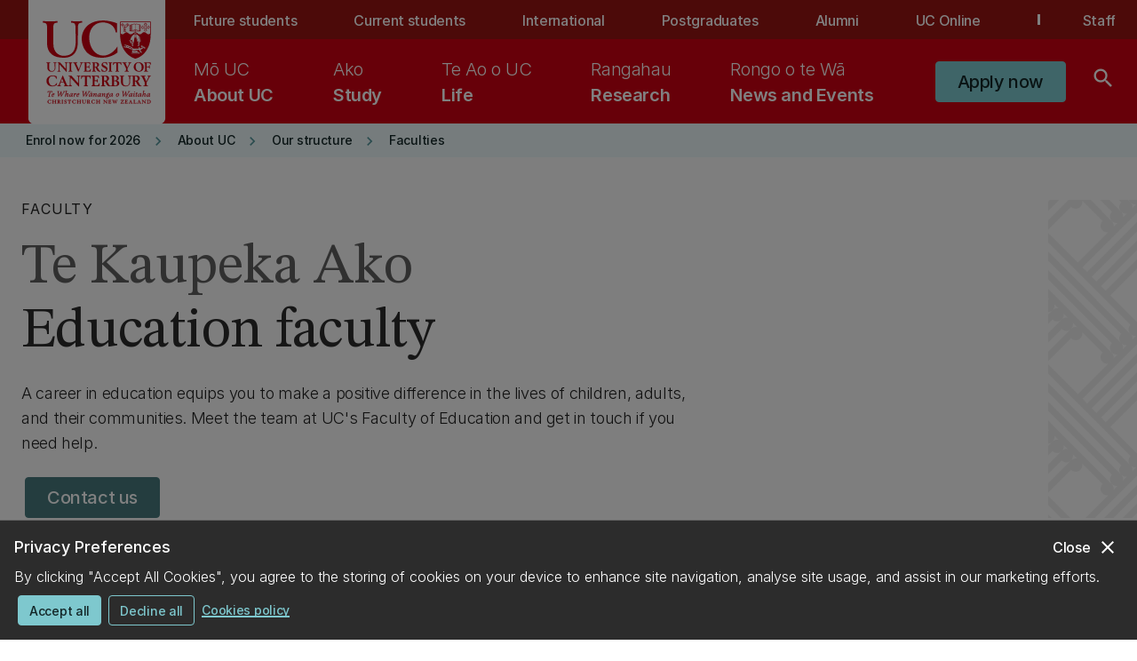

--- FILE ---
content_type: text/html;charset=utf-8
request_url: https://www.canterbury.ac.nz/about-uc/our-structure/faculties/education-faculty
body_size: 41865
content:

<!DOCTYPE HTML>
<html lang="en">
    <head>
    
    

    <!-- Sentry JS Loader - START -->
    <script defer="defer" type="text/javascript" src="/.rum/@adobe/helix-rum-js@%5E2/dist/rum-standalone.js"></script>
<script src="https://js.sentry-cdn.com/f56714097159a06de9248f5068774479.min.js" async crossorigin="anonymous"></script>
    <!-- Sentry JS Loader - END -->

    
    <!--noindex-->
    
    <!--endnoindex-->
    

    <!-- Folio -->
    <script>
        var FOLIO_TENANT_SESSION_STORAGE_KEY = 'folio.tenant';
        var FOLIO_SESSION_STORAGE_KEY = 'folio.auth';
        function setFolioAuthToken(newToken, tenant) {
            let oldToken = sessionStorage.getItem(FOLIO_SESSION_STORAGE_KEY);
            if (oldToken == null || oldToken != newToken) {
                sessionStorage.setItem(FOLIO_SESSION_STORAGE_KEY, newToken);
            }
            sessionStorage.setItem(FOLIO_TENANT_SESSION_STORAGE_KEY, tenant);
        }
    </script>
    <!-- Folio -->

    <!-- Luck Orange tracking code - START -->
    <script type='text/javascript'>
        window.__lo_site_id = 330545;

        (function() {
            var wa = document.createElement('script'); wa.type = 'text/javascript'; wa.async = true;
            wa.src = 'https://d10lpsik1i8c69.cloudfront.net/w.js';
            var s = document.getElementsByTagName('script')[0]; s.parentNode.insertBefore(wa, s);
        })();
    </script>
    <!-- Luck Orange tracking code - END -->

    <!-- Adobe Analytics tracking code - START -->
    <script src="https://assets.adobedtm.com/9f02a4bd6245/8c945dae0daf/launch-b31ee86b6089.min.js" async></script>
    <!-- Adobe Analytics tracking code - END -->

    <script type="text/JavaScript" src="https://MomentJS.com/downloads/moment.js"></script>

    <!-- Launcher JS script - START -->
    <script async></script>
    <!-- Launcher JS script - END -->

    
    
    <!-- ClickDimensions Analytics -->
    <script type="text/javascript" src="https://analytics-au.clickdimensions.com/ts.js"> </script>

    <script type="text/javascript">
        var cdAnalytics = new clickdimensions.Analytics('analytics-au.clickdimensions.com');
        cdAnalytics.setAccountKey('aOkuhWr0XXUyACa3lLtKZL');
        cdAnalytics.setDomain('canterbury.ac.nz');
        cdAnalytics.setScore(typeof(cdScore) == "undefined" ? 0 : (cdScore == 0 ? null : cdScore));
        cdAnalytics.trackPage();
    </script>
    <!-- End ClickDimensions Analytics -->

    

    <meta charset="UTF-8"/>

    
    
    <!-- Google Tag Manager -->
    <script>
        (function (w,d,s,l,i) {
            w[l]=w[l] || [];

            w[l].push(
                {
                    'gtm.start': new Date().getTime(),
                    event:'gtm.js'
                }
            );

            var f=d.getElementsByTagName(s)[0],
                j=d.createElement(s),
                dl=l!='dataLayer'?'&l='+l:'';

            j.async=true;
            j.src='https://www.googletagmanager.com/gtm.js?id='+i+dl;
            f.parentNode.insertBefore(j,f);

        })(window,document,'script','dataLayer','GTM-TNGVT97');
    </script>
    <script>
        (function (w,d,s,l,i) {
            w[l]=w[l] || [];

            w[l].push(
                {
                    'gtm.start': new Date().getTime(),
                    event:'gtm.js'
                }
            );

            var f=d.getElementsByTagName(s)[0],
                j=d.createElement(s),
                dl=l!='dataLayer'?'&l='+l:'';

            j.async=true;
            j.src='https://www.googletagmanager.com/gtm.js?id='+i+dl;
            f.parentNode.insertBefore(j,f);

        })(window,document,'script','dataLayer','GTM-NDJ6FWD5');
    </script>
    <!-- End Google Tag Manager -->

    

    
    <script type="application/ld+json">
        {
  "@context": "https://schema.org",
  "@type": "WebPage",
  "name": "Education faculty",
  "description": "A career in education equips you to make a positive difference to children, adults, and communities. Meet the team at UC\u0027s Faculty of Education.",
  "datePublished": {
    "year": 2025,
    "month": 3,
    "day": 10
  },
  "lastReviewed": {
    "year": 2025,
    "month": 3,
    "day": 10
  },
  "dateModified": {
    "year": 2025,
    "month": 3,
    "day": 10
  },
  "publisher": {
    "@type": "CollegeOrUniversity",
    "name": "University of Canterbury"
  }
}
    </script>
    

    <!-- Branding model (Datacom package) -->
    

    <!-- Title with computed branding suffix -->
    <title>Education faculty | UC</title>

    
    <meta name="UC.publishedDate" content="2025-03-10"/>
    <meta name="UC.readablePublishedDate" content="10 March 2025"/>
    <meta name="UC.readableDate" content="04 August 2023"/>
    

    
    
    <meta name="DC.type" content="Group"/>
    
    <meta name="DC.date" content="2023-08-04"/>

    
    
    
    
    
    
    
    
    <meta name="UC.label" content="Faculty"/>
    
    
    
    
   
    
    
    
    <meta name="UC.student.country" content="New Zealand"/>
    
    <meta name="UC.subject.area" content="Education"/>
    
    


    
    
    
    
    
    
    
    
    

    
    
    

    
    <meta name="UC.filter.alphabetic.title" content="E"/>
    
    

    
    <meta property="og:title" content="Education faculty | UC"/>
    <meta property="og:type" content="website"/>
    
    <meta property="og:description" content="A career in education equips you to make a positive difference to children, adults, and communities. Meet the team at UC&#39;s Faculty of Education."/>

    
    <meta name="keywords" content="Group,Education,Faculty"/>
    <meta name="description" content="A career in education equips you to make a positive difference to children, adults, and communities. Meet the team at UC&#39;s Faculty of Education."/>
    <meta name="template" content="uc-group-page-with-nav"/>
    <meta name="viewport" content="width=device-width, initial-scale=1 minimum-scale=1"/>

    
<link rel="canonical" href="https://www.canterbury.ac.nz/about-uc/our-structure/faculties/education-faculty"/>


    
    
  
    
<script src="/etc.clientlibs/clientlibs/granite/jquery.lc-7842899024219bcbdb5e72c946870b79-lc.min.js"></script>
<script src="/etc.clientlibs/clientlibs/granite/utils.lc-e7bf340a353e643d198b25d0c8ccce47-lc.min.js"></script>
<script src="/etc.clientlibs/clientlibs/granite/jquery/granite.lc-543d214c88dfa6f4a3233b630c82d875-lc.min.js"></script>
<script src="/etc.clientlibs/foundation/clientlibs/jquery.lc-dd9b395c741ce2784096e26619e14910-lc.min.js"></script>



  
    
<link rel="stylesheet" href="/etc.clientlibs/datacom-commons/clientlibs/clientlib-base.lc-e03ee356e751338fe1809d4732cffbb5-lc.min.css" type="text/css">




    
    
    

    

    
    
    <link rel="stylesheet" href="/etc.clientlibs/datacom-commons/components/structure/header/clientlibs.lc-d41d8cd98f00b204e9800998ecf8427e-lc.min.css" type="text/css">
<link rel="stylesheet" href="/etc.clientlibs/datacom-commons/clientlibs/clientlib-datacom-main-site.lc-0617dc2d3209a5381da86f3730e5bf4e-lc.min.css" type="text/css">


    
    
    

    
    
    <!-- Apple Touch Icons -->
<link rel="apple-touch-icon" sizes="57x57" href="/content/dam/uoc-restricted/icons/apple-icon-57x57.png"/>
<link rel="apple-touch-icon" sizes="60x60" href="/content/dam/uoc-restricted/icons/apple-icon-60x60.png"/>
<link rel="apple-touch-icon" sizes="72x72" href="/content/dam/uoc-restricted/icons/apple-icon-72x72.png"/>
<link rel="apple-touch-icon" sizes="76x76" href="/content/dam/uoc-restricted/icons/apple-icon-76x76.png"/>
<link rel="apple-touch-icon" sizes="114x114" href="/content/dam/uoc-restricted/icons/apple-icon-114x114.png"/>
<link rel="apple-touch-icon" sizes="120x120" href="/content/dam/uoc-restricted/icons/apple-icon-120x120.png"/>
<link rel="apple-touch-icon" sizes="152x152" href="/content/dam/uoc-restricted/icons/apple-icon-152x152.png"/>
<link rel="apple-touch-icon" sizes="180x180" href="/content/dam/uoc-restricted/icons/apple-icon-180x180.png"/>

<!-- Android Icons -->
<link rel="icon" type="image/png" sizes="48x48" href="/content/dam/uoc-restricted/icons/android-icon-48x48.png"/>
<link rel="icon" type="image/png" sizes="72x72" href="/content/dam/uoc-restricted/icons/android-icon-72x72.png"/>
<link rel="icon" type="image/png" sizes="96x96" href="/content/dam/uoc-restricted/icons/android-icon-96x96.png"/>
<link rel="icon" type="image/png" sizes="144x144" href="/content/dam/uoc-restricted/icons/android-icon-144x144.png"/>
<link rel="icon" type="image/png" sizes="192x192" href="/content/dam/uoc-restricted/icons/android-icon-192x192.png"/>

<!-- Favicon -->
<link rel="shortcut icon" href="/content/dam/uoc-restricted/icons/favicon.ico"/>
</head>
    <body class="page basicpage" id="page-d2f45fc173" data-cmp-link-accessibility-enabled data-cmp-link-accessibility-text="opens in a new tab" data-cmp-data-layer-name="adobeDataLayer">
        
        
        
            




            

    <!-- Google Tag Manager (noscript) -->
    <noscript>
        <iframe src="https://www.googletagmanager.com/ns.html?id=GTM-TNGVT97" height="0" width="0" style="display:none;visibility:hidden"></iframe>
        <iframe src="https://www.googletagmanager.com/ns.html?id=GTM-NDJ6FWD5" height="0" width="0" style="display:none;visibility:hidden"></iframe>
    </noscript>
    <!-- End Google Tag Manager (noscript) -->










<div class="root container responsivegrid">

    
    <div id="container-075cb60d10" class="cmp-container">
        


<div class="aem-Grid aem-Grid--12 aem-Grid--default--12 ">
    
    <div class="experiencefragment cmp-spacing--mb-none aem-GridColumn aem-GridColumn--default--12">
<div id="experiencefragment-a6bd3e2792" class="cmp-experiencefragment cmp-experiencefragment--header">


    
    <div id="container-d1ca32b9cb" class="cmp-container">
        


<div class="aem-Grid aem-Grid--12 aem-Grid--default--12 ">
    
    <div class="container responsivegrid aem-GridColumn aem-GridColumn--default--12">

    
    <div id="container-f50f5f2041" class="cmp-container">
        


<div class="aem-Grid aem-Grid--12 aem-Grid--default--12 ">
    
    <div class="header aem-GridColumn aem-GridColumn--default--12"><div class="cmp-header ">
  <div id="skip-navigation-button" class="skip">
    <div class="cmp-button--tertiary-underline-reverse skip-ctn">
      
    <a class="cmp-button  " href="#maincontent" role="button">
        <div class="cmp-button__content">
            
            
    
    


            <div class="cmp-button__text-ctn">
                
                <span class="cmp-button__text">Skip to main content</span>
            </div>
        </div>
    </a>

    </div>
  </div>

  <nav class="cmp-header__secondary-nav">
    <div class="cmp-header__secondary-nav-content">
      
  <div class="cmp-header__logo-section">
    <div class="image">
      <div class="cmp-image">
        <a href="/" aria-label="UC Logo - Home: University of Canterbury">
          
          
            <svg viewBox="0 0 111 60" class="cmp-image__image cmp-header__logo--sm" aria-hidden="true">
              <use xlink:href="/content/dam/uoc-restricted/logos/header-logo.svg#sm-logo"></use>
            </svg>
            <svg viewBox="0 0 130 118" class="cmp-image__image cmp-header__logo--lg" aria-hidden="true">
              <use xlink:href="/content/dam/uoc-restricted/logos/header-logo.svg#lg-logo"></use>
            </svg>
            <svg viewBox="0 0 170 154" class="cmp-image__image cmp-header__logo--xl" aria-hidden="true">
              <use xlink:href="/content/dam/uoc-restricted/logos/header-logo.svg#xl-logo"></use>
            </svg>
          
        </a>
      </div>
    </div>
  </div>

      <div class="cmp-header__desktop-ctn">
        <ul class="cmp-header__secondary-nav-group">
          
            <!-- Not last item -->
            
              <li class="cmp-header__secondary-nav-item">
                <a href="/communities/future-students" class="cmp-header__secondary-nav-item-link">Future students</a>
              </li>
            

            <!-- Last item -->
            
          
            <!-- Not last item -->
            
              <li class="cmp-header__secondary-nav-item">
                <a href="/communities/current-students" class="cmp-header__secondary-nav-item-link">Current students</a>
              </li>
            

            <!-- Last item -->
            
          
            <!-- Not last item -->
            
              <li class="cmp-header__secondary-nav-item">
                <a href="/communities/international" class="cmp-header__secondary-nav-item-link">International</a>
              </li>
            

            <!-- Last item -->
            
          
            <!-- Not last item -->
            
              <li class="cmp-header__secondary-nav-item">
                <a href="/communities/postgraduates" class="cmp-header__secondary-nav-item-link">Postgraduates</a>
              </li>
            

            <!-- Last item -->
            
          
            <!-- Not last item -->
            
              <li class="cmp-header__secondary-nav-item">
                <a href="/communities/alumni" class="cmp-header__secondary-nav-item-link">Alumni</a>
              </li>
            

            <!-- Last item -->
            
          
            <!-- Not last item -->
            

            <!-- Last item -->
            
              <li class="cmp-header__secondary-nav-item cmp-header__secondary-nav-item--main">
                <a href="https://uconline.ac.nz/" class="cmp-header__secondary-nav-item-link" rel="noopener" target="_blank">
                  UC Online
                </a>
              </li>
            
          
          <li class="cmp-header__divider"></li>
          <li class="cmp-header__secondary-nav-item cmp-header__secondary-nav-item--main">
            <a href="/communities/staff" class="cmp-header__secondary-nav-item-link">
              Staff
            </a>
          </li>
        </ul>
      </div>
    </div>
  </nav>
  <div class="cmp-header__desktop-wrapper cmp-header__desktop-wrapper-mega-menu">
    <div class="cmp-header__primary-nav-content">
      <div class="cmp-header__logo-section"></div>
      <div class="cmp-header__container cmp-header__desktop-ctn">
        <div class="cmp-header__navigation-section">
         <nav class="cmp-header__primary-nav-section cmp-header__link-ctn">
            <div class="cmp-header__primary-nav-item">
              <a data-bs-toggle="dropdown" class="cmp-header__primary-nav-link" href="#" role="menuitem" aria-haspopup="true" aria-expanded="false" aria-controls="mega-menu-0" id="nav-0">
                <span aria-label="About UC." class="cmp-header__primary-nav-text">About UC</span>
                
                  <span aria-label="Mō UC" lang="mi" class="cmp-header__primary-nav-text cmp-header__primary-nav-text--alternate">
                    Mō UC
                  </span>
                
              </a>
              <div role="menuitem" id="mega-menu-0" class="cmp-header__mega-menu dropdown-menu" aria-labelledby="nav-0">
                <div class="cmp-header__container mega-menu-panel">
                  
  <div class="cmp-header__mega-menu-content">
    <div class="cmp-header__mega-menu-title-section">
      
    <div class="cmp-title cmp-title--int">
        <h3 class="cmp-title__text cmp-title__english-text">
            About UC
        </h3>
        <h3 class="cmp-title__text cmp-title__alttext cmp-title__alttext-h3" lang="mi">
            Mō UC
        </h3>
    </div>


      <div class="cmp-button--tertiary-underline-reverse cmp-button--icon-right">
        
    <a class="cmp-button  " href="/about-uc" role="button">
        <div class="cmp-button__content">
            
    <div class="cmp-icon">
        <i class="material-icons" aria-hidden="true" role="img" aria-label="icon">keyboard_arrow_right</i>
    </div>

            
            <div class="cmp-button__text-ctn">
                
                <span class="cmp-button__text">About UC overview</span>
            </div>
        </div>
    </a>

      </div>
    </div>
    
      <div class="cmp-header__mega-menu-group-section col-lg-3">
        
    <div class="cmp-title cmp-title--int">
        <h4 class="cmp-title__text cmp-title__english-text">
            About UC
        </h4>
        
    </div>

        <ul class="col-lg-12 cmp-header__primary-list">
          <li class="col-lg-12">
            <div class="cmp-button--tertiary-underline-reverse">
              
    <a class="cmp-button  " href="/about-uc/why-uc" role="button">
        <div class="cmp-button__content">
            
            
    
    


            <div class="cmp-button__text-ctn">
                
                <span class="cmp-button__text">Why UC?</span>
            </div>
        </div>
    </a>

            </div>
          </li>
        
          <li class="col-lg-12">
            <div class="cmp-button--tertiary-underline-reverse">
              
    <a class="cmp-button  " href="/about-uc/our-story" role="button">
        <div class="cmp-button__content">
            
            
    
    


            <div class="cmp-button__text-ctn">
                
                <span class="cmp-button__text">Our story</span>
            </div>
        </div>
    </a>

            </div>
          </li>
        
          <li class="col-lg-12">
            <div class="cmp-button--tertiary-underline-reverse">
              
    <a class="cmp-button  " href="/about-uc/what-we-do" role="button">
        <div class="cmp-button__content">
            
            
    
    


            <div class="cmp-button__text-ctn">
                
                <span class="cmp-button__text">What we do</span>
            </div>
        </div>
    </a>

            </div>
          </li>
        
          <li class="col-lg-12">
            <div class="cmp-button--tertiary-underline-reverse">
              
    <a class="cmp-button  " href="/about-uc/our-structure" role="button">
        <div class="cmp-button__content">
            
            
    
    


            <div class="cmp-button__text-ctn">
                
                <span class="cmp-button__text">Our structure</span>
            </div>
        </div>
    </a>

            </div>
          </li>
        
          <li class="col-lg-12">
            <div class="cmp-button--tertiary-underline-reverse">
              
    <a class="cmp-button  " href="/about-uc/why-uc/our-rankings" role="button">
        <div class="cmp-button__content">
            
            
    
    


            <div class="cmp-button__text-ctn">
                
                <span class="cmp-button__text">Our ranking</span>
            </div>
        </div>
    </a>

            </div>
          </li>
        
          <li class="col-lg-12">
            <div class="cmp-button--tertiary-underline-reverse">
              
    <a class="cmp-button  " href="/about-uc/our-story/our-values" role="button">
        <div class="cmp-button__content">
            
            
    
    


            <div class="cmp-button__text-ctn">
                
                <span class="cmp-button__text">Our values</span>
            </div>
        </div>
    </a>

            </div>
          </li>
        </ul>
      </div>
  
      <div class="cmp-header__mega-menu-group-section col-lg-3">
        
    <div class="cmp-title cmp-title--int">
        <h4 class="cmp-title__text cmp-title__english-text">
            Campus &amp; community
        </h4>
        
    </div>

        <ul class="col-lg-12 cmp-header__primary-list">
          <li class="col-lg-12">
            <div class="cmp-button--tertiary-underline-reverse">
              
    <a class="cmp-button  " href="/about-uc/our-campus-and-environment/maps" role="button">
        <div class="cmp-button__content">
            
            
    
    


            <div class="cmp-button__text-ctn">
                
                <span class="cmp-button__text">Campus maps</span>
            </div>
        </div>
    </a>

            </div>
          </li>
        
          <li class="col-lg-12">
            <div class="cmp-button--tertiary-underline-reverse">
              
    <a class="cmp-button  " href="/about-uc/our-campus-and-environment" role="button">
        <div class="cmp-button__content">
            
            
    
    


            <div class="cmp-button__text-ctn">
                
                <span class="cmp-button__text">Our campus and environment</span>
            </div>
        </div>
    </a>

            </div>
          </li>
        
          <li class="col-lg-12">
            <div class="cmp-button--tertiary-underline-reverse">
              
    <a class="cmp-button  " href="/about-uc/what-we-do/sustainability-hub" role="button">
        <div class="cmp-button__content">
            
            
    
    


            <div class="cmp-button__text-ctn">
                
                <span class="cmp-button__text">Sustainability Hub</span>
            </div>
        </div>
    </a>

            </div>
          </li>
        
          <li class="col-lg-12">
            <div class="cmp-button--tertiary-underline-reverse">
              
    <a class="cmp-button  " href="/about-uc/work-at-uc" role="button">
        <div class="cmp-button__content">
            
            
    
    


            <div class="cmp-button__text-ctn">
                
                <span class="cmp-button__text">Work at UC</span>
            </div>
        </div>
    </a>

            </div>
          </li>
        
          <li class="col-lg-12">
            <div class="cmp-button--tertiary-underline-reverse">
              
    <a class="cmp-button  " href="/about-uc/why-uc/our-alumni" role="button">
        <div class="cmp-button__content">
            
            
    
    


            <div class="cmp-button__text-ctn">
                
                <span class="cmp-button__text">Our Alumni</span>
            </div>
        </div>
    </a>

            </div>
          </li>
        </ul>
      </div>
  
      <div class="cmp-header__mega-menu-group-section col-lg-3">
        
    <div class="cmp-title cmp-title--int">
        <h4 class="cmp-title__text cmp-title__english-text">
            Connect with us
        </h4>
        
    </div>

        <ul class="col-lg-12 cmp-header__primary-list">
          <li class="col-lg-12">
            <div class="cmp-button--tertiary-underline-reverse">
              
    <a class="cmp-button  " href="/about-uc/contact-us" role="button">
        <div class="cmp-button__content">
            
            
    
    


            <div class="cmp-button__text-ctn">
                
                <span class="cmp-button__text">Contact us</span>
            </div>
        </div>
    </a>

            </div>
          </li>
        
          <li class="col-lg-12">
            <div class="cmp-button--tertiary-underline-reverse">
              
    <a class="cmp-button  " href="/about-uc/corporate-information" role="button">
        <div class="cmp-button__content">
            
            
    
    


            <div class="cmp-button__text-ctn">
                
                <span class="cmp-button__text">Corporate information</span>
            </div>
        </div>
    </a>

            </div>
          </li>
        
          <li class="col-lg-12">
            <div class="cmp-button--tertiary-underline-reverse">
              
    <a class="cmp-button  " href="/about-uc/what-we-do/canterbury-university-press" role="button">
        <div class="cmp-button__content">
            
            
    
    


            <div class="cmp-button__text-ctn">
                
                <span class="cmp-button__text">Canterbury University Press</span>
            </div>
        </div>
    </a>

            </div>
          </li>
        
          <li class="col-lg-12">
            <div class="cmp-button--tertiary-underline-reverse">
              
    <a class="cmp-button  " href="/about-uc/partnering-with-uc" role="button">
        <div class="cmp-button__content">
            
            
    
    


            <div class="cmp-button__text-ctn">
                
                <span class="cmp-button__text">Partnering with UC</span>
            </div>
        </div>
    </a>

            </div>
          </li>
        
          <li class="col-lg-12">
            <div class="cmp-button--tertiary-underline-reverse">
              
    <a class="cmp-button  " href="/about-uc/donating-to-uc" role="button">
        <div class="cmp-button__content">
            
            
    
    


            <div class="cmp-button__text-ctn">
                
                <span class="cmp-button__text">Donating to UC</span>
            </div>
        </div>
    </a>

            </div>
          </li>
        </ul>
      </div>
  
  </div>

                </div>
                <div class="cmp-header__mega-menu__input-pattern">
                </div>
              </div>
            </div>
          
            <div class="cmp-header__primary-nav-item">
              <a data-bs-toggle="dropdown" class="cmp-header__primary-nav-link" href="#" role="menuitem" aria-haspopup="true" aria-expanded="false" aria-controls="mega-menu-1" id="nav-1">
                <span aria-label="Study." class="cmp-header__primary-nav-text">Study</span>
                
                  <span aria-label="Ako" lang="mi" class="cmp-header__primary-nav-text cmp-header__primary-nav-text--alternate">
                    Ako
                  </span>
                
              </a>
              <div role="menuitem" id="mega-menu-1" class="cmp-header__mega-menu dropdown-menu" aria-labelledby="nav-1">
                <div class="cmp-header__container mega-menu-panel">
                  
  <div class="cmp-header__mega-menu-content">
    <div class="cmp-header__mega-menu-title-section">
      
    <div class="cmp-title cmp-title--int">
        <h3 class="cmp-title__text cmp-title__english-text">
            Study
        </h3>
        <h3 class="cmp-title__text cmp-title__alttext cmp-title__alttext-h3" lang="mi">
            Ako
        </h3>
    </div>


      <div class="cmp-button--tertiary-underline-reverse cmp-button--icon-right">
        
    <a class="cmp-button  " href="/study" role="button">
        <div class="cmp-button__content">
            
    <div class="cmp-icon">
        <i class="material-icons" aria-hidden="true" role="img" aria-label="icon">keyboard_arrow_right</i>
    </div>

            
            <div class="cmp-button__text-ctn">
                
                <span class="cmp-button__text">Study overview</span>
            </div>
        </div>
    </a>

      </div>
    </div>
    
      <div class="cmp-header__mega-menu-group-section col-lg-3">
        
    <div class="cmp-title cmp-title--int">
        <h4 class="cmp-title__text cmp-title__english-text">
            Study information
        </h4>
        
    </div>

        <ul class="col-lg-12 cmp-header__primary-list">
          <li class="col-lg-12">
            <div class="cmp-button--tertiary-underline-reverse">
              
    <a class="cmp-button  " href="/life/it-logins-and-tools" role="button">
        <div class="cmp-button__content">
            
            
    
    


            <div class="cmp-button__text-ctn">
                
                <span class="cmp-button__text">Logins &amp; tools</span>
            </div>
        </div>
    </a>

            </div>
          </li>
        
          <li class="col-lg-12">
            <div class="cmp-button--tertiary-underline-reverse">
              
    <a class="cmp-button  " href="/study/getting-started" role="button">
        <div class="cmp-button__content">
            
            
    
    


            <div class="cmp-button__text-ctn">
                
                <span class="cmp-button__text">Getting started</span>
            </div>
        </div>
    </a>

            </div>
          </li>
        
          <li class="col-lg-12">
            <div class="cmp-button--tertiary-underline-reverse">
              
    <a class="cmp-button  " href="/study/getting-started/admission-and-enrolment" role="button">
        <div class="cmp-button__content">
            
            
    
    


            <div class="cmp-button__text-ctn">
                
                <span class="cmp-button__text">Admission and enrolment</span>
            </div>
        </div>
    </a>

            </div>
          </li>
        
          <li class="col-lg-12">
            <div class="cmp-button--tertiary-underline-reverse">
              
    <a class="cmp-button  " href="/study/getting-started/study-and-living-costs/study-costs" role="button">
        <div class="cmp-button__content">
            
            
    
    


            <div class="cmp-button__text-ctn">
                
                <span class="cmp-button__text">Study costs</span>
            </div>
        </div>
    </a>

            </div>
          </li>
        
          <li class="col-lg-12">
            <div class="cmp-button--tertiary-underline-reverse">
              
    <a class="cmp-button  " href="/study/getting-started/scholarships" role="button">
        <div class="cmp-button__content">
            
            
    
    


            <div class="cmp-button__text-ctn">
                
                <span class="cmp-button__text">Scholarships</span>
            </div>
        </div>
    </a>

            </div>
          </li>
        
          <li class="col-lg-12">
            <div class="cmp-button--tertiary-underline-reverse">
              
    <a class="cmp-button  " href="/study/study-support-info" role="button">
        <div class="cmp-button__content">
            
            
    
    


            <div class="cmp-button__text-ctn">
                
                <span class="cmp-button__text">Study support &amp; information</span>
            </div>
        </div>
    </a>

            </div>
          </li>
        
          <li class="col-lg-12">
            <div class="cmp-button--tertiary-underline-reverse">
              
    <a class="cmp-button  " href="/study/study-support-info/study-related-topics/examinations" role="button">
        <div class="cmp-button__content">
            
            
    
    


            <div class="cmp-button__text-ctn">
                
                <span class="cmp-button__text">Exams</span>
            </div>
        </div>
    </a>

            </div>
          </li>
        
          <li class="col-lg-12">
            <div class="cmp-button--tertiary-underline-reverse">
              
    <a class="cmp-button  " href="/study/study-support-info/study-related-topics/graduation" role="button">
        <div class="cmp-button__content">
            
            
    
    


            <div class="cmp-button__text-ctn">
                
                <span class="cmp-button__text">Graduation</span>
            </div>
        </div>
    </a>

            </div>
          </li>
        
          <li class="col-lg-12">
            <div class="cmp-button--tertiary-underline-reverse">
              
    <a class="cmp-button  " href="/study/study-support-info/dates-and-timetables" role="button">
        <div class="cmp-button__content">
            
            
    
    


            <div class="cmp-button__text-ctn">
                
                <span class="cmp-button__text">Key dates</span>
            </div>
        </div>
    </a>

            </div>
          </li>
        </ul>
      </div>
  
      <div class="cmp-header__mega-menu-group-section col-lg-3">
        
    <div class="cmp-title cmp-title--int">
        <h4 class="cmp-title__text cmp-title__english-text">
            Our faculties
        </h4>
        
    </div>

        <ul class="col-lg-12 cmp-header__primary-list">
          <li class="col-lg-12">
            <div class="cmp-button--tertiary-underline-reverse">
              
    <a class="cmp-button  " href="/study/academic-study/arts" role="button">
        <div class="cmp-button__content">
            
            
    
    


            <div class="cmp-button__text-ctn">
                
                <span class="cmp-button__text">Arts</span>
            </div>
        </div>
    </a>

            </div>
          </li>
        
          <li class="col-lg-12">
            <div class="cmp-button--tertiary-underline-reverse">
              
    <a class="cmp-button  " href="/study/academic-study/business" role="button">
        <div class="cmp-button__content">
            
            
    
    


            <div class="cmp-button__text-ctn">
                
                <span class="cmp-button__text">Business</span>
            </div>
        </div>
    </a>

            </div>
          </li>
        
          <li class="col-lg-12">
            <div class="cmp-button--tertiary-underline-reverse">
              
    <a class="cmp-button  " href="/study/academic-study/education" role="button">
        <div class="cmp-button__content">
            
            
    
    


            <div class="cmp-button__text-ctn">
                
                <span class="cmp-button__text">Education</span>
            </div>
        </div>
    </a>

            </div>
          </li>
        
          <li class="col-lg-12">
            <div class="cmp-button--tertiary-underline-reverse">
              
    <a class="cmp-button  " href="/study/academic-study/engineering" role="button">
        <div class="cmp-button__content">
            
            
    
    


            <div class="cmp-button__text-ctn">
                
                <span class="cmp-button__text">Engineering</span>
            </div>
        </div>
    </a>

            </div>
          </li>
        
          <li class="col-lg-12">
            <div class="cmp-button--tertiary-underline-reverse">
              
    <a class="cmp-button  " href="/study/academic-study/health" role="button">
        <div class="cmp-button__content">
            
            
    
    


            <div class="cmp-button__text-ctn">
                
                <span class="cmp-button__text">Health</span>
            </div>
        </div>
    </a>

            </div>
          </li>
        
          <li class="col-lg-12">
            <div class="cmp-button--tertiary-underline-reverse">
              
    <a class="cmp-button  " href="/study/academic-study/law" role="button">
        <div class="cmp-button__content">
            
            
    
    


            <div class="cmp-button__text-ctn">
                
                <span class="cmp-button__text">Law</span>
            </div>
        </div>
    </a>

            </div>
          </li>
        
          <li class="col-lg-12">
            <div class="cmp-button--tertiary-underline-reverse">
              
    <a class="cmp-button  " href="/study/academic-study/science" role="button">
        <div class="cmp-button__content">
            
            
    
    


            <div class="cmp-button__text-ctn">
                
                <span class="cmp-button__text">Science</span>
            </div>
        </div>
    </a>

            </div>
          </li>
        </ul>
      </div>
  
      <div class="cmp-header__mega-menu-group-section col-lg-3">
        
    <div class="cmp-title cmp-title--int">
        <h4 class="cmp-title__text cmp-title__english-text">
            Study options
        </h4>
        
    </div>

        <ul class="col-lg-12 cmp-header__primary-list">
          <li class="col-lg-12">
            <div class="cmp-button--tertiary-underline-reverse">
              
    <a class="cmp-button  " href="/study/academic-study/qualifications" role="button">
        <div class="cmp-button__content">
            
            
    
    


            <div class="cmp-button__text-ctn">
                
                <span class="cmp-button__text">Qualifications</span>
            </div>
        </div>
    </a>

            </div>
          </li>
        
          <li class="col-lg-12">
            <div class="cmp-button--tertiary-underline-reverse">
              
    <a class="cmp-button  " href="/study/academic-study/subjects" role="button">
        <div class="cmp-button__content">
            
            
    
    


            <div class="cmp-button__text-ctn">
                
                <span class="cmp-button__text">View all subjects</span>
            </div>
        </div>
    </a>

            </div>
          </li>
        
          <li class="col-lg-12">
            <div class="cmp-button--tertiary-underline-reverse">
              
    <a class="cmp-button  " href="https://courseinfo.canterbury.ac.nz" role="button">
        <div class="cmp-button__content">
            
            
    
    


            <div class="cmp-button__text-ctn">
                
                <span class="cmp-button__text">Courses</span>
            </div>
        </div>
    </a>

            </div>
          </li>
        
          <li class="col-lg-12">
            <div class="cmp-button--tertiary-underline-reverse">
              
    <a class="cmp-button  " href="/study/academic-study" role="button">
        <div class="cmp-button__content">
            
            
    
    


            <div class="cmp-button__text-ctn">
                
                <span class="cmp-button__text">Academic study options</span>
            </div>
        </div>
    </a>

            </div>
          </li>
        
          <li class="col-lg-12">
            <div class="cmp-button--tertiary-underline-reverse">
              
    <a class="cmp-button  " href="/study/other-study-options/transition-programmes" role="button">
        <div class="cmp-button__content">
            
            
    
    


            <div class="cmp-button__text-ctn">
                
                <span class="cmp-button__text">Transition programmes</span>
            </div>
        </div>
    </a>

            </div>
          </li>
        
          <li class="col-lg-12">
            <div class="cmp-button--tertiary-underline-reverse">
              
    <a class="cmp-button  " href="/study/other-study-options" role="button">
        <div class="cmp-button__content">
            
            
    
    


            <div class="cmp-button__text-ctn">
                
                <span class="cmp-button__text">Other study options</span>
            </div>
        </div>
    </a>

            </div>
          </li>
        
          <li class="col-lg-12">
            <div class="cmp-button--tertiary-underline-reverse">
              
    <a class="cmp-button  " href="/study/uc-graduate-school" role="button">
        <div class="cmp-button__content">
            
            
    
    


            <div class="cmp-button__text-ctn">
                
                <span class="cmp-button__text">UC Graduate School</span>
            </div>
        </div>
    </a>

            </div>
          </li>
        
          <li class="col-lg-12">
            <div class="cmp-button--tertiary-underline-reverse">
              
    <a class="cmp-button  " href="/study/outreach-for-schools-and-the-community" role="button">
        <div class="cmp-button__content">
            
            
    
    


            <div class="cmp-button__text-ctn">
                
                <span class="cmp-button__text">School &amp; community outreach</span>
            </div>
        </div>
    </a>

            </div>
          </li>
        
          <li class="col-lg-12">
            <div class="cmp-button--tertiary-underline-reverse">
              
    <a class="cmp-button  " href="/study/library" role="button">
        <div class="cmp-button__content">
            
            
    
    


            <div class="cmp-button__text-ctn">
                
                <span class="cmp-button__text">Library</span>
            </div>
        </div>
    </a>

            </div>
          </li>
        </ul>
      </div>
  
  </div>

                </div>
                <div class="cmp-header__mega-menu__input-pattern">
                </div>
              </div>
            </div>
          
            <div class="cmp-header__primary-nav-item">
              <a data-bs-toggle="dropdown" class="cmp-header__primary-nav-link" href="#" role="menuitem" aria-haspopup="true" aria-expanded="false" aria-controls="mega-menu-2" id="nav-2">
                <span aria-label="Life." class="cmp-header__primary-nav-text">Life</span>
                
                  <span aria-label="Te Ao o UC" lang="mi" class="cmp-header__primary-nav-text cmp-header__primary-nav-text--alternate">
                    Te Ao o UC
                  </span>
                
              </a>
              <div role="menuitem" id="mega-menu-2" class="cmp-header__mega-menu dropdown-menu" aria-labelledby="nav-2">
                <div class="cmp-header__container mega-menu-panel">
                  
  <div class="cmp-header__mega-menu-content">
    <div class="cmp-header__mega-menu-title-section">
      
    <div class="cmp-title cmp-title--int">
        <h3 class="cmp-title__text cmp-title__english-text">
            Life
        </h3>
        <h3 class="cmp-title__text cmp-title__alttext cmp-title__alttext-h3" lang="mi">
            Te Ao o UC
        </h3>
    </div>


      <div class="cmp-button--tertiary-underline-reverse cmp-button--icon-right">
        
    <a class="cmp-button  " href="/life" role="button">
        <div class="cmp-button__content">
            
    <div class="cmp-icon">
        <i class="material-icons" aria-hidden="true" role="img" aria-label="icon">keyboard_arrow_right</i>
    </div>

            
            <div class="cmp-button__text-ctn">
                
                <span class="cmp-button__text">Life overview</span>
            </div>
        </div>
    </a>

      </div>
    </div>
    
      <div class="cmp-header__mega-menu-group-section col-lg-3">
        
    <div class="cmp-title cmp-title--int">
        <h4 class="cmp-title__text cmp-title__english-text">
            Student life
        </h4>
        
    </div>

        <ul class="col-lg-12 cmp-header__primary-list">
          <li class="col-lg-12">
            <div class="cmp-button--tertiary-underline-reverse">
              
    <a class="cmp-button  " href="/life/accommodation" role="button">
        <div class="cmp-button__content">
            
            
    
    


            <div class="cmp-button__text-ctn">
                
                <span class="cmp-button__text">Accommodation</span>
            </div>
        </div>
    </a>

            </div>
          </li>
        
          <li class="col-lg-12">
            <div class="cmp-button--tertiary-underline-reverse">
              
    <a class="cmp-button  " href="/life/communities-and-clubs" role="button">
        <div class="cmp-button__content">
            
            
    
    


            <div class="cmp-button__text-ctn">
                
                <span class="cmp-button__text">Communities and clubs</span>
            </div>
        </div>
    </a>

            </div>
          </li>
        
          <li class="col-lg-12">
            <div class="cmp-button--tertiary-underline-reverse">
              
    <a class="cmp-button  " href="/life/facilities" role="button">
        <div class="cmp-button__content">
            
            
    
    


            <div class="cmp-button__text-ctn">
                
                <span class="cmp-button__text">Facilities</span>
            </div>
        </div>
    </a>

            </div>
          </li>
        
          <li class="col-lg-12">
            <div class="cmp-button--tertiary-underline-reverse">
              
    <a class="cmp-button  " href="/life/sports-fitness-and-recreation" role="button">
        <div class="cmp-button__content">
            
            
    
    


            <div class="cmp-button__text-ctn">
                
                <span class="cmp-button__text">Sports, fitness and recreation</span>
            </div>
        </div>
    </a>

            </div>
          </li>
        
          <li class="col-lg-12">
            <div class="cmp-button--tertiary-underline-reverse">
              
    <a class="cmp-button  " href="/life/student-life" role="button">
        <div class="cmp-button__content">
            
            
    
    


            <div class="cmp-button__text-ctn">
                
                <span class="cmp-button__text">Student life</span>
            </div>
        </div>
    </a>

            </div>
          </li>
        </ul>
      </div>
  
      <div class="cmp-header__mega-menu-group-section col-lg-3">
        
    <div class="cmp-title cmp-title--int">
        <h4 class="cmp-title__text cmp-title__english-text">
            Support
        </h4>
        
    </div>

        <ul class="col-lg-12 cmp-header__primary-list">
          <li class="col-lg-12">
            <div class="cmp-button--tertiary-underline-reverse">
              
    <a class="cmp-button  " href="/life/support-and-wellbeing" role="button">
        <div class="cmp-button__content">
            
            
    
    


            <div class="cmp-button__text-ctn">
                
                <span class="cmp-button__text">Support and wellbeing</span>
            </div>
        </div>
    </a>

            </div>
          </li>
        
          <li class="col-lg-12">
            <div class="cmp-button--tertiary-underline-reverse">
              
    <a class="cmp-button  " href="/life/accessibility" role="button">
        <div class="cmp-button__content">
            
            
    
    


            <div class="cmp-button__text-ctn">
                
                <span class="cmp-button__text">Accessibility</span>
            </div>
        </div>
    </a>

            </div>
          </li>
        
          <li class="col-lg-12">
            <div class="cmp-button--tertiary-underline-reverse">
              
    <a class="cmp-button  " href="/life/financial-support" role="button">
        <div class="cmp-button__content">
            
            
    
    


            <div class="cmp-button__text-ctn">
                
                <span class="cmp-button__text">Financial support</span>
            </div>
        </div>
    </a>

            </div>
          </li>
        
          <li class="col-lg-12">
            <div class="cmp-button--tertiary-underline-reverse">
              
    <a class="cmp-button  " href="/life/safety-and-security" role="button">
        <div class="cmp-button__content">
            
            
    
    


            <div class="cmp-button__text-ctn">
                
                <span class="cmp-button__text">Safety and security</span>
            </div>
        </div>
    </a>

            </div>
          </li>
        
          <li class="col-lg-12">
            <div class="cmp-button--tertiary-underline-reverse">
              
    <a class="cmp-button  " href="/life/jobs-and-careers" role="button">
        <div class="cmp-button__content">
            
            
    
    


            <div class="cmp-button__text-ctn">
                
                <span class="cmp-button__text">Careers for students</span>
            </div>
        </div>
    </a>

            </div>
          </li>
        </ul>
      </div>
  
      <div class="cmp-header__mega-menu-group-section col-lg-3">
        
    <div class="cmp-title cmp-title--int">
        <h4 class="cmp-title__text cmp-title__english-text">
            Resources
        </h4>
        
    </div>

        <ul class="col-lg-12 cmp-header__primary-list">
          <li class="col-lg-12">
            <div class="cmp-button--tertiary-underline-reverse">
              
    <a class="cmp-button  " href="/life/it-logins-and-tools" role="button">
        <div class="cmp-button__content">
            
            
    
    


            <div class="cmp-button__text-ctn">
                
                <span class="cmp-button__text">IT Services &amp; software</span>
            </div>
        </div>
    </a>

            </div>
          </li>
        
          <li class="col-lg-12">
            <div class="cmp-button--tertiary-underline-reverse">
              
    <a class="cmp-button  " href="/life/canterbury-card" role="button">
        <div class="cmp-button__content">
            
            
    
    


            <div class="cmp-button__text-ctn">
                
                <span class="cmp-button__text">Student ID | Canterbury Card</span>
            </div>
        </div>
    </a>

            </div>
          </li>
        
          <li class="col-lg-12">
            <div class="cmp-button--tertiary-underline-reverse">
              
    <a class="cmp-button  " href="/life/sustainability" role="button">
        <div class="cmp-button__content">
            
            
    
    


            <div class="cmp-button__text-ctn">
                
                <span class="cmp-button__text">Sustainability</span>
            </div>
        </div>
    </a>

            </div>
          </li>
        
          <li class="col-lg-12">
            <div class="cmp-button--tertiary-underline-reverse">
              
    <a class="cmp-button  " href="/life/for-alumni" role="button">
        <div class="cmp-button__content">
            
            
    
    


            <div class="cmp-button__text-ctn">
                
                <span class="cmp-button__text">For Alumni</span>
            </div>
        </div>
    </a>

            </div>
          </li>
        
          <li class="col-lg-12">
            <div class="cmp-button--tertiary-underline-reverse">
              
    <a class="cmp-button  " href="/life/facilities/parking-at-uc" role="button">
        <div class="cmp-button__content">
            
            
    
    


            <div class="cmp-button__text-ctn">
                
                <span class="cmp-button__text">Parking Information</span>
            </div>
        </div>
    </a>

            </div>
          </li>
        </ul>
      </div>
  
  </div>

                </div>
                <div class="cmp-header__mega-menu__input-pattern">
                </div>
              </div>
            </div>
          
            <div class="cmp-header__primary-nav-item">
              <a data-bs-toggle="dropdown" class="cmp-header__primary-nav-link" href="#" role="menuitem" aria-haspopup="true" aria-expanded="false" aria-controls="mega-menu-3" id="nav-3">
                <span aria-label="Research." class="cmp-header__primary-nav-text">Research</span>
                
                  <span aria-label="Rangahau" lang="mi" class="cmp-header__primary-nav-text cmp-header__primary-nav-text--alternate">
                    Rangahau
                  </span>
                
              </a>
              <div role="menuitem" id="mega-menu-3" class="cmp-header__mega-menu dropdown-menu" aria-labelledby="nav-3">
                <div class="cmp-header__container mega-menu-panel">
                  
  <div class="cmp-header__mega-menu-content">
    <div class="cmp-header__mega-menu-title-section">
      
    <div class="cmp-title cmp-title--int">
        <h3 class="cmp-title__text cmp-title__english-text">
            Research
        </h3>
        <h3 class="cmp-title__text cmp-title__alttext cmp-title__alttext-h3" lang="mi">
            Rangahau
        </h3>
    </div>


      <div class="cmp-button--tertiary-underline-reverse cmp-button--icon-right">
        
    <a class="cmp-button  " href="/research" role="button">
        <div class="cmp-button__content">
            
    <div class="cmp-icon">
        <i class="material-icons" aria-hidden="true" role="img" aria-label="icon">keyboard_arrow_right</i>
    </div>

            
            <div class="cmp-button__text-ctn">
                
                <span class="cmp-button__text">Research overview</span>
            </div>
        </div>
    </a>

      </div>
    </div>
    
      <div class="cmp-header__mega-menu-group-section col-lg-3">
        
    <div class="cmp-title cmp-title--int">
        <h4 class="cmp-title__text cmp-title__english-text">
            About our research
        </h4>
        
    </div>

        <ul class="col-lg-12 cmp-header__primary-list">
          <li class="col-lg-12">
            <div class="cmp-button--tertiary-underline-reverse">
              
    <a class="cmp-button  " href="/research/about-uc-research" role="button">
        <div class="cmp-button__content">
            
            
    
    


            <div class="cmp-button__text-ctn">
                
                <span class="cmp-button__text">About UC&#39;s research</span>
            </div>
        </div>
    </a>

            </div>
          </li>
        
          <li class="col-lg-12">
            <div class="cmp-button--tertiary-underline-reverse">
              
    <a class="cmp-button  " href="/research/doing-research-at-uc" role="button">
        <div class="cmp-button__content">
            
            
    
    


            <div class="cmp-button__text-ctn">
                
                <span class="cmp-button__text">Doing research at UC</span>
            </div>
        </div>
    </a>

            </div>
          </li>
        
          <li class="col-lg-12">
            <div class="cmp-button--tertiary-underline-reverse">
              
    <a class="cmp-button  " href="/research/eresearch-at-canterbury" role="button">
        <div class="cmp-button__content">
            
            
    
    


            <div class="cmp-button__text-ctn">
                
                <span class="cmp-button__text">eResearch at UC</span>
            </div>
        </div>
    </a>

            </div>
          </li>
        </ul>
      </div>
  
      <div class="cmp-header__mega-menu-group-section col-lg-3">
        
    <div class="cmp-title cmp-title--int">
        <h4 class="cmp-title__text cmp-title__english-text">
            Research groups &amp; projects
        </h4>
        
    </div>

        <ul class="col-lg-12 cmp-header__primary-list">
          <li class="col-lg-12">
            <div class="cmp-button--tertiary-underline-reverse">
              
    <a class="cmp-button  " href="/research/about-uc-research/research-groups-and-centres" role="button">
        <div class="cmp-button__content">
            
            
    
    


            <div class="cmp-button__text-ctn">
                
                <span class="cmp-button__text">Research groups and centres</span>
            </div>
        </div>
    </a>

            </div>
          </li>
        
          <li class="col-lg-12">
            <div class="cmp-button--tertiary-underline-reverse">
              
    <a class="cmp-button  " href="/research/about-uc-research/research-specialities-and-projects" role="button">
        <div class="cmp-button__content">
            
            
    
    


            <div class="cmp-button__text-ctn">
                
                <span class="cmp-button__text">Research specialities and projects</span>
            </div>
        </div>
    </a>

            </div>
          </li>
        </ul>
      </div>
  
      <div class="cmp-header__mega-menu-group-section col-lg-3">
        
    <div class="cmp-title cmp-title--int">
        <h4 class="cmp-title__text cmp-title__english-text">
            Resources &amp; facilities
        </h4>
        
    </div>

        <ul class="col-lg-12 cmp-header__primary-list">
          <li class="col-lg-12">
            <div class="cmp-button--tertiary-underline-reverse">
              
    <a class="cmp-button  " href="/research/research-and-innovation" role="button">
        <div class="cmp-button__content">
            
            
    
    


            <div class="cmp-button__text-ctn">
                
                <span class="cmp-button__text">Contact Research and Innovation</span>
            </div>
        </div>
    </a>

            </div>
          </li>
        
          <li class="col-lg-12">
            <div class="cmp-button--tertiary-underline-reverse">
              
    <a class="cmp-button  " href="/study/library" role="button">
        <div class="cmp-button__content">
            
            
    
    


            <div class="cmp-button__text-ctn">
                
                <span class="cmp-button__text">Library</span>
            </div>
        </div>
    </a>

            </div>
          </li>
        
          <li class="col-lg-12">
            <div class="cmp-button--tertiary-underline-reverse">
              
    <a class="cmp-button  " href="/research/research-facilities-and-equipment" role="button">
        <div class="cmp-button__content">
            
            
    
    


            <div class="cmp-button__text-ctn">
                
                <span class="cmp-button__text">Research facilities and equipment</span>
            </div>
        </div>
    </a>

            </div>
          </li>
        
          <li class="col-lg-12">
            <div class="cmp-button--tertiary-underline-reverse">
              
    <a class="cmp-button  " href="/research/research-facilities-and-equipment/field-stations" role="button">
        <div class="cmp-button__content">
            
            
    
    


            <div class="cmp-button__text-ctn">
                
                <span class="cmp-button__text">Field stations</span>
            </div>
        </div>
    </a>

            </div>
          </li>
        
          <li class="col-lg-12">
            <div class="cmp-button--tertiary-underline-reverse">
              
    <a class="cmp-button  " href="/research/ip-and-commercialisation" role="button">
        <div class="cmp-button__content">
            
            
    
    


            <div class="cmp-button__text-ctn">
                
                <span class="cmp-button__text">IP and commercialisation</span>
            </div>
        </div>
    </a>

            </div>
          </li>
        </ul>
      </div>
  
  </div>

                </div>
                <div class="cmp-header__mega-menu__input-pattern">
                </div>
              </div>
            </div>
          
            <div class="cmp-header__primary-nav-item">
              <a data-bs-toggle="dropdown" class="cmp-header__primary-nav-link" href="#" role="menuitem" aria-haspopup="true" aria-expanded="false" aria-controls="mega-menu-4" id="nav-4">
                <span aria-label="News and Events." class="cmp-header__primary-nav-text">News and Events</span>
                
                  <span aria-label="Rongo o te Wā" lang="mi" class="cmp-header__primary-nav-text cmp-header__primary-nav-text--alternate">
                    Rongo o te Wā
                  </span>
                
              </a>
              <div role="menuitem" id="mega-menu-4" class="cmp-header__mega-menu dropdown-menu" aria-labelledby="nav-4">
                <div class="cmp-header__container mega-menu-panel">
                  
  <div class="cmp-header__mega-menu-content">
    <div class="cmp-header__mega-menu-title-section">
      
    <div class="cmp-title cmp-title--int">
        <h3 class="cmp-title__text cmp-title__english-text">
            News and Events
        </h3>
        <h3 class="cmp-title__text cmp-title__alttext cmp-title__alttext-h3" lang="mi">
            Rongo o te Wā
        </h3>
    </div>


      <div class="cmp-button--tertiary-underline-reverse cmp-button--icon-right">
        
    <a class="cmp-button  " href="/news-and-events" role="button">
        <div class="cmp-button__content">
            
    <div class="cmp-icon">
        <i class="material-icons" aria-hidden="true" role="img" aria-label="icon">keyboard_arrow_right</i>
    </div>

            
            <div class="cmp-button__text-ctn">
                
                <span class="cmp-button__text">News and Events overview</span>
            </div>
        </div>
    </a>

      </div>
    </div>
    
      <div class="cmp-header__mega-menu-group-section col-lg-3">
        
    <div class="cmp-title cmp-title--int">
        <h4 class="cmp-title__text cmp-title__english-text">
            Latest News
        </h4>
        
    </div>

        <ul class="col-lg-12 cmp-header__primary-list">
          <li class="col-lg-12">
            <div class="cmp-button--tertiary-underline-reverse">
              
    <a class="cmp-button  " href="/news-and-events/news" role="button">
        <div class="cmp-button__content">
            
            
    
    


            <div class="cmp-button__text-ctn">
                
                <span class="cmp-button__text">News</span>
            </div>
        </div>
    </a>

            </div>
          </li>
        
          <li class="col-lg-12">
            <div class="cmp-button--tertiary-underline-reverse">
              
    <a class="cmp-button  " href="/news-and-events/student-notices" role="button">
        <div class="cmp-button__content">
            
            
    
    


            <div class="cmp-button__text-ctn">
                
                <span class="cmp-button__text">Student notices</span>
            </div>
        </div>
    </a>

            </div>
          </li>
        </ul>
      </div>
  
      <div class="cmp-header__mega-menu-group-section col-lg-3">
        
    <div class="cmp-title cmp-title--int">
        <h4 class="cmp-title__text cmp-title__english-text">
            Events
        </h4>
        
    </div>

        <ul class="col-lg-12 cmp-header__primary-list">
          <li class="col-lg-12">
            <div class="cmp-button--tertiary-underline-reverse">
              
    <a class="cmp-button  " href="/news-and-events/events" role="button">
        <div class="cmp-button__content">
            
            
    
    


            <div class="cmp-button__text-ctn">
                
                <span class="cmp-button__text">Events</span>
            </div>
        </div>
    </a>

            </div>
          </li>
        
          <li class="col-lg-12">
            <div class="cmp-button--tertiary-underline-reverse">
              
    <a class="cmp-button  " href="/news-and-events/regular-events" role="button">
        <div class="cmp-button__content">
            
            
    
    


            <div class="cmp-button__text-ctn">
                
                <span class="cmp-button__text">Regular events and celebrations</span>
            </div>
        </div>
    </a>

            </div>
          </li>
        </ul>
      </div>
  
  </div>

                </div>
                <div class="cmp-header__mega-menu__input-pattern">
                </div>
              </div>
            </div>
          </nav>         
          <!-- Search section -->
          <div class="cmp-header__cta-section">
  <div class="button1 button cmp-button--primary-solid-inverse cmp-header__cta">

  
    <a id="top-nav-apply-now-btn" tracking-id="top-nav-apply-now-btn" class="cmp-button  " href="https://myuc.canterbury.ac.nz/login" target="_blank" role="button" rel="noopener">
        <div class="cmp-button__content">
            
            
    
    


            <div class="cmp-button__text-ctn">
                
                <span class="cmp-button__text">Apply now</span>
            </div>
        </div>
    </a>

  

</div>

  
</div>
          <div class="cmp-header__search-section">
  
    <div class="search__field">
      <form action="/search">
        <button type="submit" class="cmp-header__mobile-search-icon search__icon search__icon--only">
          <span class="material-icons"> search </span>
        </button>
      </form>
    </div>
  
</div>
        </div>
      </div>
    </div>
  </div>
  <div class="cmp-header__mobile-wrapper mega-menu-mobile-wrapper">
    <div id="mobile-container" class="cmp-header__mobile-container">
      <div class="cmp-header__mobile-nav-content">
        
  <div class="cmp-header__logo-section">
    <div class="image">
      <div class="cmp-image">
        <a href="/" aria-label="UC Logo - Home: University of Canterbury">
          
          
            <svg viewBox="0 0 111 60" class="cmp-image__image cmp-header__logo--sm" aria-hidden="true">
              <use xlink:href="/content/dam/uoc-restricted/logos/header-logo.svg#sm-logo"></use>
            </svg>
            <svg viewBox="0 0 130 118" class="cmp-image__image cmp-header__logo--lg" aria-hidden="true">
              <use xlink:href="/content/dam/uoc-restricted/logos/header-logo.svg#lg-logo"></use>
            </svg>
            <svg viewBox="0 0 170 154" class="cmp-image__image cmp-header__logo--xl" aria-hidden="true">
              <use xlink:href="/content/dam/uoc-restricted/logos/header-logo.svg#xl-logo"></use>
            </svg>
          
        </a>
      </div>
    </div>
  </div>

        <div class="cmp-header__cta-section">
          <div class="cmp-header__cta">
            
  
    <div class="search__field">
      <form action="/search">
        <button type="submit" class="cmp-header__mobile-search-icon search__icon search__icon--only">
          <span class="material-icons"> search </span>
        </button>
      </form>
    </div>
  

          </div>
          <div class="cmp-header__cta">
            <button id="mobile-menu-toggle" aria-label="navigation menu" class="cmp-header__mobile-menu-toggle" type="button" data-bs-target="#mobile-megamenu" data-bs-toggle="offcanvas" aria-controls="mobile-megamenu">
              <span class="material-icons"> menu </span>
            </button>
          </div>
        </div>
      </div>
    </div>
    <div class="cmp-header__cta-section--mobile">
  <div class="button1 button cmp-button--primary-solid-inverse cmp-header__cta">

  
    <a id="top-nav-apply-now-btn" tracking-id="top-nav-apply-now-btn" class="cmp-button  " href="https://myuc.canterbury.ac.nz/login" target="_blank" role="button" rel="noopener">
        <div class="cmp-button__content">
            
            
    
    


            <div class="cmp-button__text-ctn">
                
                <span class="cmp-button__text">Apply now</span>
            </div>
        </div>
    </a>

  

</div>

  
</div>
    <div id="mobile-megamenu" class="offcanvas offcanvas-end" tabindex="-1" data-bs-backdrop="false">
      <div class="offcanvas-header primary-offcanvas-header">
        <div class="cmp-button--tertiary-underline-reverse cmp-button--icon-right" data-bs-dismiss="offcanvas">
          
    <a class="cmp-button  " href="#" role="button">
        <div class="cmp-button__content">
            
    <div class="cmp-icon">
        <i class="material-icons" aria-hidden="true" role="img" aria-label="icon">close</i>
    </div>

            
            <div class="cmp-button__text-ctn">
                
                <span class="cmp-button__text">Close</span>
            </div>
        </div>
    </a>

        </div>
      </div>
      <div class="cmp-header__mega-menu-content">
        <div class="cmp-header__mega-menu-title-section">
          
    <div class="cmp-title cmp-title--int">
        <h3 class="cmp-title__text cmp-title__english-text">
            Menu
        </h3>
        
    </div>

        </div>
        <div id="mobile-meganav-primary-items">
          <div class="cmp-header__mobile-primary-item-wrapper">
            <div class="cmp-button--tertiary-underline-reverse cmp-button--icon-right primary-item">
              
    <a class="cmp-button  " href="#" role="button">
        <div class="cmp-button__content">
            
    <div class="cmp-icon">
        <i class="material-icons" aria-hidden="true" role="img" aria-label="icon">keyboard_arrow_right</i>
    </div>

            
            <div class="cmp-button__text-ctn">
                <span class="cmp-button__text tereo-title">Mō UC<br/></span>
                <span class="cmp-button__text">About UC</span>
            </div>
        </div>
    </a>

            </div>
            <!-- second canvas -->
            
            <div id="second-menu-0" class="offcanvas offcanvas-end" tabindex="-1" data-bs-backdrop="false">
              <div class="offcanvas-header">
                <div class="cmp-button--tertiary-underline-reverse cmp-button--icon-left second-menu-back">
                  
    <a class="cmp-button  " href="#" role="button">
        <div class="cmp-button__content">
            
    <div class="cmp-icon">
        <i class="material-icons" aria-hidden="true" role="img" aria-label="icon">keyboard_arrow_left</i>
    </div>

            
            <div class="cmp-button__text-ctn">
                
                <span class="cmp-button__text">Back</span>
            </div>
        </div>
    </a>

                </div>
                <div class="cmp-button--tertiary-underline-reverse cmp-button--icon-right">
                  
    <a class="cmp-button megamenu-mobile-close " href="#" role="button">
        <div class="cmp-button__content">
            
    <div class="cmp-icon">
        <i class="material-icons" aria-hidden="true" role="img" aria-label="icon">close</i>
    </div>

            
            <div class="cmp-button__text-ctn">
                
                <span class="cmp-button__text">Close</span>
            </div>
        </div>
    </a>

                </div>
              </div>
              
  <div class="cmp-header__mega-menu-content">
    <div class="cmp-header__mega-menu-title-section">
      
    <div class="cmp-title cmp-title--int">
        <h3 class="cmp-title__text cmp-title__english-text">
            About UC
        </h3>
        <h3 class="cmp-title__text cmp-title__alttext cmp-title__alttext-h3" lang="mi">
            Mō UC
        </h3>
    </div>


      <div class="cmp-button--tertiary-underline-reverse cmp-button--icon-right">
        
    <a class="cmp-button  " href="/about-uc" role="button">
        <div class="cmp-button__content">
            
    <div class="cmp-icon">
        <i class="material-icons" aria-hidden="true" role="img" aria-label="icon">keyboard_arrow_right</i>
    </div>

            
            <div class="cmp-button__text-ctn">
                
                <span class="cmp-button__text">About UC overview</span>
            </div>
        </div>
    </a>

      </div>
    </div>
    
      <div class="cmp-header__mega-menu-group-section col-lg-3">
        
    <div class="cmp-title cmp-title--int">
        <h4 class="cmp-title__text cmp-title__english-text">
            About UC
        </h4>
        
    </div>

        <ul class="col-lg-12 cmp-header__primary-list">
          <li class="col-lg-12">
            <div class="cmp-button--tertiary-underline-reverse">
              
    <a class="cmp-button  " href="/about-uc/why-uc" role="button">
        <div class="cmp-button__content">
            
            
    
    


            <div class="cmp-button__text-ctn">
                
                <span class="cmp-button__text">Why UC?</span>
            </div>
        </div>
    </a>

            </div>
          </li>
        
          <li class="col-lg-12">
            <div class="cmp-button--tertiary-underline-reverse">
              
    <a class="cmp-button  " href="/about-uc/our-story" role="button">
        <div class="cmp-button__content">
            
            
    
    


            <div class="cmp-button__text-ctn">
                
                <span class="cmp-button__text">Our story</span>
            </div>
        </div>
    </a>

            </div>
          </li>
        
          <li class="col-lg-12">
            <div class="cmp-button--tertiary-underline-reverse">
              
    <a class="cmp-button  " href="/about-uc/what-we-do" role="button">
        <div class="cmp-button__content">
            
            
    
    


            <div class="cmp-button__text-ctn">
                
                <span class="cmp-button__text">What we do</span>
            </div>
        </div>
    </a>

            </div>
          </li>
        
          <li class="col-lg-12">
            <div class="cmp-button--tertiary-underline-reverse">
              
    <a class="cmp-button  " href="/about-uc/our-structure" role="button">
        <div class="cmp-button__content">
            
            
    
    


            <div class="cmp-button__text-ctn">
                
                <span class="cmp-button__text">Our structure</span>
            </div>
        </div>
    </a>

            </div>
          </li>
        
          <li class="col-lg-12">
            <div class="cmp-button--tertiary-underline-reverse">
              
    <a class="cmp-button  " href="/about-uc/why-uc/our-rankings" role="button">
        <div class="cmp-button__content">
            
            
    
    


            <div class="cmp-button__text-ctn">
                
                <span class="cmp-button__text">Our ranking</span>
            </div>
        </div>
    </a>

            </div>
          </li>
        
          <li class="col-lg-12">
            <div class="cmp-button--tertiary-underline-reverse">
              
    <a class="cmp-button  " href="/about-uc/our-story/our-values" role="button">
        <div class="cmp-button__content">
            
            
    
    


            <div class="cmp-button__text-ctn">
                
                <span class="cmp-button__text">Our values</span>
            </div>
        </div>
    </a>

            </div>
          </li>
        </ul>
      </div>
  
      <div class="cmp-header__mega-menu-group-section col-lg-3">
        
    <div class="cmp-title cmp-title--int">
        <h4 class="cmp-title__text cmp-title__english-text">
            Campus &amp; community
        </h4>
        
    </div>

        <ul class="col-lg-12 cmp-header__primary-list">
          <li class="col-lg-12">
            <div class="cmp-button--tertiary-underline-reverse">
              
    <a class="cmp-button  " href="/about-uc/our-campus-and-environment/maps" role="button">
        <div class="cmp-button__content">
            
            
    
    


            <div class="cmp-button__text-ctn">
                
                <span class="cmp-button__text">Campus maps</span>
            </div>
        </div>
    </a>

            </div>
          </li>
        
          <li class="col-lg-12">
            <div class="cmp-button--tertiary-underline-reverse">
              
    <a class="cmp-button  " href="/about-uc/our-campus-and-environment" role="button">
        <div class="cmp-button__content">
            
            
    
    


            <div class="cmp-button__text-ctn">
                
                <span class="cmp-button__text">Our campus and environment</span>
            </div>
        </div>
    </a>

            </div>
          </li>
        
          <li class="col-lg-12">
            <div class="cmp-button--tertiary-underline-reverse">
              
    <a class="cmp-button  " href="/about-uc/what-we-do/sustainability-hub" role="button">
        <div class="cmp-button__content">
            
            
    
    


            <div class="cmp-button__text-ctn">
                
                <span class="cmp-button__text">Sustainability Hub</span>
            </div>
        </div>
    </a>

            </div>
          </li>
        
          <li class="col-lg-12">
            <div class="cmp-button--tertiary-underline-reverse">
              
    <a class="cmp-button  " href="/about-uc/work-at-uc" role="button">
        <div class="cmp-button__content">
            
            
    
    


            <div class="cmp-button__text-ctn">
                
                <span class="cmp-button__text">Work at UC</span>
            </div>
        </div>
    </a>

            </div>
          </li>
        
          <li class="col-lg-12">
            <div class="cmp-button--tertiary-underline-reverse">
              
    <a class="cmp-button  " href="/about-uc/why-uc/our-alumni" role="button">
        <div class="cmp-button__content">
            
            
    
    


            <div class="cmp-button__text-ctn">
                
                <span class="cmp-button__text">Our Alumni</span>
            </div>
        </div>
    </a>

            </div>
          </li>
        </ul>
      </div>
  
      <div class="cmp-header__mega-menu-group-section col-lg-3">
        
    <div class="cmp-title cmp-title--int">
        <h4 class="cmp-title__text cmp-title__english-text">
            Connect with us
        </h4>
        
    </div>

        <ul class="col-lg-12 cmp-header__primary-list">
          <li class="col-lg-12">
            <div class="cmp-button--tertiary-underline-reverse">
              
    <a class="cmp-button  " href="/about-uc/contact-us" role="button">
        <div class="cmp-button__content">
            
            
    
    


            <div class="cmp-button__text-ctn">
                
                <span class="cmp-button__text">Contact us</span>
            </div>
        </div>
    </a>

            </div>
          </li>
        
          <li class="col-lg-12">
            <div class="cmp-button--tertiary-underline-reverse">
              
    <a class="cmp-button  " href="/about-uc/corporate-information" role="button">
        <div class="cmp-button__content">
            
            
    
    


            <div class="cmp-button__text-ctn">
                
                <span class="cmp-button__text">Corporate information</span>
            </div>
        </div>
    </a>

            </div>
          </li>
        
          <li class="col-lg-12">
            <div class="cmp-button--tertiary-underline-reverse">
              
    <a class="cmp-button  " href="/about-uc/what-we-do/canterbury-university-press" role="button">
        <div class="cmp-button__content">
            
            
    
    


            <div class="cmp-button__text-ctn">
                
                <span class="cmp-button__text">Canterbury University Press</span>
            </div>
        </div>
    </a>

            </div>
          </li>
        
          <li class="col-lg-12">
            <div class="cmp-button--tertiary-underline-reverse">
              
    <a class="cmp-button  " href="/about-uc/partnering-with-uc" role="button">
        <div class="cmp-button__content">
            
            
    
    


            <div class="cmp-button__text-ctn">
                
                <span class="cmp-button__text">Partnering with UC</span>
            </div>
        </div>
    </a>

            </div>
          </li>
        
          <li class="col-lg-12">
            <div class="cmp-button--tertiary-underline-reverse">
              
    <a class="cmp-button  " href="/about-uc/donating-to-uc" role="button">
        <div class="cmp-button__content">
            
            
    
    


            <div class="cmp-button__text-ctn">
                
                <span class="cmp-button__text">Donating to UC</span>
            </div>
        </div>
    </a>

            </div>
          </li>
        </ul>
      </div>
  
  </div>

              <div class="cmp-header__mega-menu__input-pattern">
              </div>
            </div>
          
            <div id="second-menu-1" class="offcanvas offcanvas-end" tabindex="-1" data-bs-backdrop="false">
              <div class="offcanvas-header">
                <div class="cmp-button--tertiary-underline-reverse cmp-button--icon-left second-menu-back">
                  
    <a class="cmp-button  " href="#" role="button">
        <div class="cmp-button__content">
            
    <div class="cmp-icon">
        <i class="material-icons" aria-hidden="true" role="img" aria-label="icon">keyboard_arrow_left</i>
    </div>

            
            <div class="cmp-button__text-ctn">
                
                <span class="cmp-button__text">Back</span>
            </div>
        </div>
    </a>

                </div>
                <div class="cmp-button--tertiary-underline-reverse cmp-button--icon-right">
                  
    <a class="cmp-button megamenu-mobile-close " href="#" role="button">
        <div class="cmp-button__content">
            
    <div class="cmp-icon">
        <i class="material-icons" aria-hidden="true" role="img" aria-label="icon">close</i>
    </div>

            
            <div class="cmp-button__text-ctn">
                
                <span class="cmp-button__text">Close</span>
            </div>
        </div>
    </a>

                </div>
              </div>
              
  <div class="cmp-header__mega-menu-content">
    <div class="cmp-header__mega-menu-title-section">
      
    <div class="cmp-title cmp-title--int">
        <h3 class="cmp-title__text cmp-title__english-text">
            Study
        </h3>
        <h3 class="cmp-title__text cmp-title__alttext cmp-title__alttext-h3" lang="mi">
            Ako
        </h3>
    </div>


      <div class="cmp-button--tertiary-underline-reverse cmp-button--icon-right">
        
    <a class="cmp-button  " href="/study" role="button">
        <div class="cmp-button__content">
            
    <div class="cmp-icon">
        <i class="material-icons" aria-hidden="true" role="img" aria-label="icon">keyboard_arrow_right</i>
    </div>

            
            <div class="cmp-button__text-ctn">
                
                <span class="cmp-button__text">Study overview</span>
            </div>
        </div>
    </a>

      </div>
    </div>
    
      <div class="cmp-header__mega-menu-group-section col-lg-3">
        
    <div class="cmp-title cmp-title--int">
        <h4 class="cmp-title__text cmp-title__english-text">
            Study information
        </h4>
        
    </div>

        <ul class="col-lg-12 cmp-header__primary-list">
          <li class="col-lg-12">
            <div class="cmp-button--tertiary-underline-reverse">
              
    <a class="cmp-button  " href="/life/it-logins-and-tools" role="button">
        <div class="cmp-button__content">
            
            
    
    


            <div class="cmp-button__text-ctn">
                
                <span class="cmp-button__text">Logins &amp; tools</span>
            </div>
        </div>
    </a>

            </div>
          </li>
        
          <li class="col-lg-12">
            <div class="cmp-button--tertiary-underline-reverse">
              
    <a class="cmp-button  " href="/study/getting-started" role="button">
        <div class="cmp-button__content">
            
            
    
    


            <div class="cmp-button__text-ctn">
                
                <span class="cmp-button__text">Getting started</span>
            </div>
        </div>
    </a>

            </div>
          </li>
        
          <li class="col-lg-12">
            <div class="cmp-button--tertiary-underline-reverse">
              
    <a class="cmp-button  " href="/study/getting-started/admission-and-enrolment" role="button">
        <div class="cmp-button__content">
            
            
    
    


            <div class="cmp-button__text-ctn">
                
                <span class="cmp-button__text">Admission and enrolment</span>
            </div>
        </div>
    </a>

            </div>
          </li>
        
          <li class="col-lg-12">
            <div class="cmp-button--tertiary-underline-reverse">
              
    <a class="cmp-button  " href="/study/getting-started/study-and-living-costs/study-costs" role="button">
        <div class="cmp-button__content">
            
            
    
    


            <div class="cmp-button__text-ctn">
                
                <span class="cmp-button__text">Study costs</span>
            </div>
        </div>
    </a>

            </div>
          </li>
        
          <li class="col-lg-12">
            <div class="cmp-button--tertiary-underline-reverse">
              
    <a class="cmp-button  " href="/study/getting-started/scholarships" role="button">
        <div class="cmp-button__content">
            
            
    
    


            <div class="cmp-button__text-ctn">
                
                <span class="cmp-button__text">Scholarships</span>
            </div>
        </div>
    </a>

            </div>
          </li>
        
          <li class="col-lg-12">
            <div class="cmp-button--tertiary-underline-reverse">
              
    <a class="cmp-button  " href="/study/study-support-info" role="button">
        <div class="cmp-button__content">
            
            
    
    


            <div class="cmp-button__text-ctn">
                
                <span class="cmp-button__text">Study support &amp; information</span>
            </div>
        </div>
    </a>

            </div>
          </li>
        
          <li class="col-lg-12">
            <div class="cmp-button--tertiary-underline-reverse">
              
    <a class="cmp-button  " href="/study/study-support-info/study-related-topics/examinations" role="button">
        <div class="cmp-button__content">
            
            
    
    


            <div class="cmp-button__text-ctn">
                
                <span class="cmp-button__text">Exams</span>
            </div>
        </div>
    </a>

            </div>
          </li>
        
          <li class="col-lg-12">
            <div class="cmp-button--tertiary-underline-reverse">
              
    <a class="cmp-button  " href="/study/study-support-info/study-related-topics/graduation" role="button">
        <div class="cmp-button__content">
            
            
    
    


            <div class="cmp-button__text-ctn">
                
                <span class="cmp-button__text">Graduation</span>
            </div>
        </div>
    </a>

            </div>
          </li>
        
          <li class="col-lg-12">
            <div class="cmp-button--tertiary-underline-reverse">
              
    <a class="cmp-button  " href="/study/study-support-info/dates-and-timetables" role="button">
        <div class="cmp-button__content">
            
            
    
    


            <div class="cmp-button__text-ctn">
                
                <span class="cmp-button__text">Key dates</span>
            </div>
        </div>
    </a>

            </div>
          </li>
        </ul>
      </div>
  
      <div class="cmp-header__mega-menu-group-section col-lg-3">
        
    <div class="cmp-title cmp-title--int">
        <h4 class="cmp-title__text cmp-title__english-text">
            Our faculties
        </h4>
        
    </div>

        <ul class="col-lg-12 cmp-header__primary-list">
          <li class="col-lg-12">
            <div class="cmp-button--tertiary-underline-reverse">
              
    <a class="cmp-button  " href="/study/academic-study/arts" role="button">
        <div class="cmp-button__content">
            
            
    
    


            <div class="cmp-button__text-ctn">
                
                <span class="cmp-button__text">Arts</span>
            </div>
        </div>
    </a>

            </div>
          </li>
        
          <li class="col-lg-12">
            <div class="cmp-button--tertiary-underline-reverse">
              
    <a class="cmp-button  " href="/study/academic-study/business" role="button">
        <div class="cmp-button__content">
            
            
    
    


            <div class="cmp-button__text-ctn">
                
                <span class="cmp-button__text">Business</span>
            </div>
        </div>
    </a>

            </div>
          </li>
        
          <li class="col-lg-12">
            <div class="cmp-button--tertiary-underline-reverse">
              
    <a class="cmp-button  " href="/study/academic-study/education" role="button">
        <div class="cmp-button__content">
            
            
    
    


            <div class="cmp-button__text-ctn">
                
                <span class="cmp-button__text">Education</span>
            </div>
        </div>
    </a>

            </div>
          </li>
        
          <li class="col-lg-12">
            <div class="cmp-button--tertiary-underline-reverse">
              
    <a class="cmp-button  " href="/study/academic-study/engineering" role="button">
        <div class="cmp-button__content">
            
            
    
    


            <div class="cmp-button__text-ctn">
                
                <span class="cmp-button__text">Engineering</span>
            </div>
        </div>
    </a>

            </div>
          </li>
        
          <li class="col-lg-12">
            <div class="cmp-button--tertiary-underline-reverse">
              
    <a class="cmp-button  " href="/study/academic-study/health" role="button">
        <div class="cmp-button__content">
            
            
    
    


            <div class="cmp-button__text-ctn">
                
                <span class="cmp-button__text">Health</span>
            </div>
        </div>
    </a>

            </div>
          </li>
        
          <li class="col-lg-12">
            <div class="cmp-button--tertiary-underline-reverse">
              
    <a class="cmp-button  " href="/study/academic-study/law" role="button">
        <div class="cmp-button__content">
            
            
    
    


            <div class="cmp-button__text-ctn">
                
                <span class="cmp-button__text">Law</span>
            </div>
        </div>
    </a>

            </div>
          </li>
        
          <li class="col-lg-12">
            <div class="cmp-button--tertiary-underline-reverse">
              
    <a class="cmp-button  " href="/study/academic-study/science" role="button">
        <div class="cmp-button__content">
            
            
    
    


            <div class="cmp-button__text-ctn">
                
                <span class="cmp-button__text">Science</span>
            </div>
        </div>
    </a>

            </div>
          </li>
        </ul>
      </div>
  
      <div class="cmp-header__mega-menu-group-section col-lg-3">
        
    <div class="cmp-title cmp-title--int">
        <h4 class="cmp-title__text cmp-title__english-text">
            Study options
        </h4>
        
    </div>

        <ul class="col-lg-12 cmp-header__primary-list">
          <li class="col-lg-12">
            <div class="cmp-button--tertiary-underline-reverse">
              
    <a class="cmp-button  " href="/study/academic-study/qualifications" role="button">
        <div class="cmp-button__content">
            
            
    
    


            <div class="cmp-button__text-ctn">
                
                <span class="cmp-button__text">Qualifications</span>
            </div>
        </div>
    </a>

            </div>
          </li>
        
          <li class="col-lg-12">
            <div class="cmp-button--tertiary-underline-reverse">
              
    <a class="cmp-button  " href="/study/academic-study/subjects" role="button">
        <div class="cmp-button__content">
            
            
    
    


            <div class="cmp-button__text-ctn">
                
                <span class="cmp-button__text">View all subjects</span>
            </div>
        </div>
    </a>

            </div>
          </li>
        
          <li class="col-lg-12">
            <div class="cmp-button--tertiary-underline-reverse">
              
    <a class="cmp-button  " href="https://courseinfo.canterbury.ac.nz" role="button">
        <div class="cmp-button__content">
            
            
    
    


            <div class="cmp-button__text-ctn">
                
                <span class="cmp-button__text">Courses</span>
            </div>
        </div>
    </a>

            </div>
          </li>
        
          <li class="col-lg-12">
            <div class="cmp-button--tertiary-underline-reverse">
              
    <a class="cmp-button  " href="/study/academic-study" role="button">
        <div class="cmp-button__content">
            
            
    
    


            <div class="cmp-button__text-ctn">
                
                <span class="cmp-button__text">Academic study options</span>
            </div>
        </div>
    </a>

            </div>
          </li>
        
          <li class="col-lg-12">
            <div class="cmp-button--tertiary-underline-reverse">
              
    <a class="cmp-button  " href="/study/other-study-options/transition-programmes" role="button">
        <div class="cmp-button__content">
            
            
    
    


            <div class="cmp-button__text-ctn">
                
                <span class="cmp-button__text">Transition programmes</span>
            </div>
        </div>
    </a>

            </div>
          </li>
        
          <li class="col-lg-12">
            <div class="cmp-button--tertiary-underline-reverse">
              
    <a class="cmp-button  " href="/study/other-study-options" role="button">
        <div class="cmp-button__content">
            
            
    
    


            <div class="cmp-button__text-ctn">
                
                <span class="cmp-button__text">Other study options</span>
            </div>
        </div>
    </a>

            </div>
          </li>
        
          <li class="col-lg-12">
            <div class="cmp-button--tertiary-underline-reverse">
              
    <a class="cmp-button  " href="/study/uc-graduate-school" role="button">
        <div class="cmp-button__content">
            
            
    
    


            <div class="cmp-button__text-ctn">
                
                <span class="cmp-button__text">UC Graduate School</span>
            </div>
        </div>
    </a>

            </div>
          </li>
        
          <li class="col-lg-12">
            <div class="cmp-button--tertiary-underline-reverse">
              
    <a class="cmp-button  " href="/study/outreach-for-schools-and-the-community" role="button">
        <div class="cmp-button__content">
            
            
    
    


            <div class="cmp-button__text-ctn">
                
                <span class="cmp-button__text">School &amp; community outreach</span>
            </div>
        </div>
    </a>

            </div>
          </li>
        
          <li class="col-lg-12">
            <div class="cmp-button--tertiary-underline-reverse">
              
    <a class="cmp-button  " href="/study/library" role="button">
        <div class="cmp-button__content">
            
            
    
    


            <div class="cmp-button__text-ctn">
                
                <span class="cmp-button__text">Library</span>
            </div>
        </div>
    </a>

            </div>
          </li>
        </ul>
      </div>
  
  </div>

              <div class="cmp-header__mega-menu__input-pattern">
              </div>
            </div>
          
            <div id="second-menu-2" class="offcanvas offcanvas-end" tabindex="-1" data-bs-backdrop="false">
              <div class="offcanvas-header">
                <div class="cmp-button--tertiary-underline-reverse cmp-button--icon-left second-menu-back">
                  
    <a class="cmp-button  " href="#" role="button">
        <div class="cmp-button__content">
            
    <div class="cmp-icon">
        <i class="material-icons" aria-hidden="true" role="img" aria-label="icon">keyboard_arrow_left</i>
    </div>

            
            <div class="cmp-button__text-ctn">
                
                <span class="cmp-button__text">Back</span>
            </div>
        </div>
    </a>

                </div>
                <div class="cmp-button--tertiary-underline-reverse cmp-button--icon-right">
                  
    <a class="cmp-button megamenu-mobile-close " href="#" role="button">
        <div class="cmp-button__content">
            
    <div class="cmp-icon">
        <i class="material-icons" aria-hidden="true" role="img" aria-label="icon">close</i>
    </div>

            
            <div class="cmp-button__text-ctn">
                
                <span class="cmp-button__text">Close</span>
            </div>
        </div>
    </a>

                </div>
              </div>
              
  <div class="cmp-header__mega-menu-content">
    <div class="cmp-header__mega-menu-title-section">
      
    <div class="cmp-title cmp-title--int">
        <h3 class="cmp-title__text cmp-title__english-text">
            Life
        </h3>
        <h3 class="cmp-title__text cmp-title__alttext cmp-title__alttext-h3" lang="mi">
            Te Ao o UC
        </h3>
    </div>


      <div class="cmp-button--tertiary-underline-reverse cmp-button--icon-right">
        
    <a class="cmp-button  " href="/life" role="button">
        <div class="cmp-button__content">
            
    <div class="cmp-icon">
        <i class="material-icons" aria-hidden="true" role="img" aria-label="icon">keyboard_arrow_right</i>
    </div>

            
            <div class="cmp-button__text-ctn">
                
                <span class="cmp-button__text">Life overview</span>
            </div>
        </div>
    </a>

      </div>
    </div>
    
      <div class="cmp-header__mega-menu-group-section col-lg-3">
        
    <div class="cmp-title cmp-title--int">
        <h4 class="cmp-title__text cmp-title__english-text">
            Student life
        </h4>
        
    </div>

        <ul class="col-lg-12 cmp-header__primary-list">
          <li class="col-lg-12">
            <div class="cmp-button--tertiary-underline-reverse">
              
    <a class="cmp-button  " href="/life/accommodation" role="button">
        <div class="cmp-button__content">
            
            
    
    


            <div class="cmp-button__text-ctn">
                
                <span class="cmp-button__text">Accommodation</span>
            </div>
        </div>
    </a>

            </div>
          </li>
        
          <li class="col-lg-12">
            <div class="cmp-button--tertiary-underline-reverse">
              
    <a class="cmp-button  " href="/life/communities-and-clubs" role="button">
        <div class="cmp-button__content">
            
            
    
    


            <div class="cmp-button__text-ctn">
                
                <span class="cmp-button__text">Communities and clubs</span>
            </div>
        </div>
    </a>

            </div>
          </li>
        
          <li class="col-lg-12">
            <div class="cmp-button--tertiary-underline-reverse">
              
    <a class="cmp-button  " href="/life/facilities" role="button">
        <div class="cmp-button__content">
            
            
    
    


            <div class="cmp-button__text-ctn">
                
                <span class="cmp-button__text">Facilities</span>
            </div>
        </div>
    </a>

            </div>
          </li>
        
          <li class="col-lg-12">
            <div class="cmp-button--tertiary-underline-reverse">
              
    <a class="cmp-button  " href="/life/sports-fitness-and-recreation" role="button">
        <div class="cmp-button__content">
            
            
    
    


            <div class="cmp-button__text-ctn">
                
                <span class="cmp-button__text">Sports, fitness and recreation</span>
            </div>
        </div>
    </a>

            </div>
          </li>
        
          <li class="col-lg-12">
            <div class="cmp-button--tertiary-underline-reverse">
              
    <a class="cmp-button  " href="/life/student-life" role="button">
        <div class="cmp-button__content">
            
            
    
    


            <div class="cmp-button__text-ctn">
                
                <span class="cmp-button__text">Student life</span>
            </div>
        </div>
    </a>

            </div>
          </li>
        </ul>
      </div>
  
      <div class="cmp-header__mega-menu-group-section col-lg-3">
        
    <div class="cmp-title cmp-title--int">
        <h4 class="cmp-title__text cmp-title__english-text">
            Support
        </h4>
        
    </div>

        <ul class="col-lg-12 cmp-header__primary-list">
          <li class="col-lg-12">
            <div class="cmp-button--tertiary-underline-reverse">
              
    <a class="cmp-button  " href="/life/support-and-wellbeing" role="button">
        <div class="cmp-button__content">
            
            
    
    


            <div class="cmp-button__text-ctn">
                
                <span class="cmp-button__text">Support and wellbeing</span>
            </div>
        </div>
    </a>

            </div>
          </li>
        
          <li class="col-lg-12">
            <div class="cmp-button--tertiary-underline-reverse">
              
    <a class="cmp-button  " href="/life/accessibility" role="button">
        <div class="cmp-button__content">
            
            
    
    


            <div class="cmp-button__text-ctn">
                
                <span class="cmp-button__text">Accessibility</span>
            </div>
        </div>
    </a>

            </div>
          </li>
        
          <li class="col-lg-12">
            <div class="cmp-button--tertiary-underline-reverse">
              
    <a class="cmp-button  " href="/life/financial-support" role="button">
        <div class="cmp-button__content">
            
            
    
    


            <div class="cmp-button__text-ctn">
                
                <span class="cmp-button__text">Financial support</span>
            </div>
        </div>
    </a>

            </div>
          </li>
        
          <li class="col-lg-12">
            <div class="cmp-button--tertiary-underline-reverse">
              
    <a class="cmp-button  " href="/life/safety-and-security" role="button">
        <div class="cmp-button__content">
            
            
    
    


            <div class="cmp-button__text-ctn">
                
                <span class="cmp-button__text">Safety and security</span>
            </div>
        </div>
    </a>

            </div>
          </li>
        
          <li class="col-lg-12">
            <div class="cmp-button--tertiary-underline-reverse">
              
    <a class="cmp-button  " href="/life/jobs-and-careers" role="button">
        <div class="cmp-button__content">
            
            
    
    


            <div class="cmp-button__text-ctn">
                
                <span class="cmp-button__text">Careers for students</span>
            </div>
        </div>
    </a>

            </div>
          </li>
        </ul>
      </div>
  
      <div class="cmp-header__mega-menu-group-section col-lg-3">
        
    <div class="cmp-title cmp-title--int">
        <h4 class="cmp-title__text cmp-title__english-text">
            Resources
        </h4>
        
    </div>

        <ul class="col-lg-12 cmp-header__primary-list">
          <li class="col-lg-12">
            <div class="cmp-button--tertiary-underline-reverse">
              
    <a class="cmp-button  " href="/life/it-logins-and-tools" role="button">
        <div class="cmp-button__content">
            
            
    
    


            <div class="cmp-button__text-ctn">
                
                <span class="cmp-button__text">IT Services &amp; software</span>
            </div>
        </div>
    </a>

            </div>
          </li>
        
          <li class="col-lg-12">
            <div class="cmp-button--tertiary-underline-reverse">
              
    <a class="cmp-button  " href="/life/canterbury-card" role="button">
        <div class="cmp-button__content">
            
            
    
    


            <div class="cmp-button__text-ctn">
                
                <span class="cmp-button__text">Student ID | Canterbury Card</span>
            </div>
        </div>
    </a>

            </div>
          </li>
        
          <li class="col-lg-12">
            <div class="cmp-button--tertiary-underline-reverse">
              
    <a class="cmp-button  " href="/life/sustainability" role="button">
        <div class="cmp-button__content">
            
            
    
    


            <div class="cmp-button__text-ctn">
                
                <span class="cmp-button__text">Sustainability</span>
            </div>
        </div>
    </a>

            </div>
          </li>
        
          <li class="col-lg-12">
            <div class="cmp-button--tertiary-underline-reverse">
              
    <a class="cmp-button  " href="/life/for-alumni" role="button">
        <div class="cmp-button__content">
            
            
    
    


            <div class="cmp-button__text-ctn">
                
                <span class="cmp-button__text">For Alumni</span>
            </div>
        </div>
    </a>

            </div>
          </li>
        
          <li class="col-lg-12">
            <div class="cmp-button--tertiary-underline-reverse">
              
    <a class="cmp-button  " href="/life/facilities/parking-at-uc" role="button">
        <div class="cmp-button__content">
            
            
    
    


            <div class="cmp-button__text-ctn">
                
                <span class="cmp-button__text">Parking Information</span>
            </div>
        </div>
    </a>

            </div>
          </li>
        </ul>
      </div>
  
  </div>

              <div class="cmp-header__mega-menu__input-pattern">
              </div>
            </div>
          
            <div id="second-menu-3" class="offcanvas offcanvas-end" tabindex="-1" data-bs-backdrop="false">
              <div class="offcanvas-header">
                <div class="cmp-button--tertiary-underline-reverse cmp-button--icon-left second-menu-back">
                  
    <a class="cmp-button  " href="#" role="button">
        <div class="cmp-button__content">
            
    <div class="cmp-icon">
        <i class="material-icons" aria-hidden="true" role="img" aria-label="icon">keyboard_arrow_left</i>
    </div>

            
            <div class="cmp-button__text-ctn">
                
                <span class="cmp-button__text">Back</span>
            </div>
        </div>
    </a>

                </div>
                <div class="cmp-button--tertiary-underline-reverse cmp-button--icon-right">
                  
    <a class="cmp-button megamenu-mobile-close " href="#" role="button">
        <div class="cmp-button__content">
            
    <div class="cmp-icon">
        <i class="material-icons" aria-hidden="true" role="img" aria-label="icon">close</i>
    </div>

            
            <div class="cmp-button__text-ctn">
                
                <span class="cmp-button__text">Close</span>
            </div>
        </div>
    </a>

                </div>
              </div>
              
  <div class="cmp-header__mega-menu-content">
    <div class="cmp-header__mega-menu-title-section">
      
    <div class="cmp-title cmp-title--int">
        <h3 class="cmp-title__text cmp-title__english-text">
            Research
        </h3>
        <h3 class="cmp-title__text cmp-title__alttext cmp-title__alttext-h3" lang="mi">
            Rangahau
        </h3>
    </div>


      <div class="cmp-button--tertiary-underline-reverse cmp-button--icon-right">
        
    <a class="cmp-button  " href="/research" role="button">
        <div class="cmp-button__content">
            
    <div class="cmp-icon">
        <i class="material-icons" aria-hidden="true" role="img" aria-label="icon">keyboard_arrow_right</i>
    </div>

            
            <div class="cmp-button__text-ctn">
                
                <span class="cmp-button__text">Research overview</span>
            </div>
        </div>
    </a>

      </div>
    </div>
    
      <div class="cmp-header__mega-menu-group-section col-lg-3">
        
    <div class="cmp-title cmp-title--int">
        <h4 class="cmp-title__text cmp-title__english-text">
            About our research
        </h4>
        
    </div>

        <ul class="col-lg-12 cmp-header__primary-list">
          <li class="col-lg-12">
            <div class="cmp-button--tertiary-underline-reverse">
              
    <a class="cmp-button  " href="/research/about-uc-research" role="button">
        <div class="cmp-button__content">
            
            
    
    


            <div class="cmp-button__text-ctn">
                
                <span class="cmp-button__text">About UC&#39;s research</span>
            </div>
        </div>
    </a>

            </div>
          </li>
        
          <li class="col-lg-12">
            <div class="cmp-button--tertiary-underline-reverse">
              
    <a class="cmp-button  " href="/research/doing-research-at-uc" role="button">
        <div class="cmp-button__content">
            
            
    
    


            <div class="cmp-button__text-ctn">
                
                <span class="cmp-button__text">Doing research at UC</span>
            </div>
        </div>
    </a>

            </div>
          </li>
        
          <li class="col-lg-12">
            <div class="cmp-button--tertiary-underline-reverse">
              
    <a class="cmp-button  " href="/research/eresearch-at-canterbury" role="button">
        <div class="cmp-button__content">
            
            
    
    


            <div class="cmp-button__text-ctn">
                
                <span class="cmp-button__text">eResearch at UC</span>
            </div>
        </div>
    </a>

            </div>
          </li>
        </ul>
      </div>
  
      <div class="cmp-header__mega-menu-group-section col-lg-3">
        
    <div class="cmp-title cmp-title--int">
        <h4 class="cmp-title__text cmp-title__english-text">
            Research groups &amp; projects
        </h4>
        
    </div>

        <ul class="col-lg-12 cmp-header__primary-list">
          <li class="col-lg-12">
            <div class="cmp-button--tertiary-underline-reverse">
              
    <a class="cmp-button  " href="/research/about-uc-research/research-groups-and-centres" role="button">
        <div class="cmp-button__content">
            
            
    
    


            <div class="cmp-button__text-ctn">
                
                <span class="cmp-button__text">Research groups and centres</span>
            </div>
        </div>
    </a>

            </div>
          </li>
        
          <li class="col-lg-12">
            <div class="cmp-button--tertiary-underline-reverse">
              
    <a class="cmp-button  " href="/research/about-uc-research/research-specialities-and-projects" role="button">
        <div class="cmp-button__content">
            
            
    
    


            <div class="cmp-button__text-ctn">
                
                <span class="cmp-button__text">Research specialities and projects</span>
            </div>
        </div>
    </a>

            </div>
          </li>
        </ul>
      </div>
  
      <div class="cmp-header__mega-menu-group-section col-lg-3">
        
    <div class="cmp-title cmp-title--int">
        <h4 class="cmp-title__text cmp-title__english-text">
            Resources &amp; facilities
        </h4>
        
    </div>

        <ul class="col-lg-12 cmp-header__primary-list">
          <li class="col-lg-12">
            <div class="cmp-button--tertiary-underline-reverse">
              
    <a class="cmp-button  " href="/research/research-and-innovation" role="button">
        <div class="cmp-button__content">
            
            
    
    


            <div class="cmp-button__text-ctn">
                
                <span class="cmp-button__text">Contact Research and Innovation</span>
            </div>
        </div>
    </a>

            </div>
          </li>
        
          <li class="col-lg-12">
            <div class="cmp-button--tertiary-underline-reverse">
              
    <a class="cmp-button  " href="/study/library" role="button">
        <div class="cmp-button__content">
            
            
    
    


            <div class="cmp-button__text-ctn">
                
                <span class="cmp-button__text">Library</span>
            </div>
        </div>
    </a>

            </div>
          </li>
        
          <li class="col-lg-12">
            <div class="cmp-button--tertiary-underline-reverse">
              
    <a class="cmp-button  " href="/research/research-facilities-and-equipment" role="button">
        <div class="cmp-button__content">
            
            
    
    


            <div class="cmp-button__text-ctn">
                
                <span class="cmp-button__text">Research facilities and equipment</span>
            </div>
        </div>
    </a>

            </div>
          </li>
        
          <li class="col-lg-12">
            <div class="cmp-button--tertiary-underline-reverse">
              
    <a class="cmp-button  " href="/research/research-facilities-and-equipment/field-stations" role="button">
        <div class="cmp-button__content">
            
            
    
    


            <div class="cmp-button__text-ctn">
                
                <span class="cmp-button__text">Field stations</span>
            </div>
        </div>
    </a>

            </div>
          </li>
        
          <li class="col-lg-12">
            <div class="cmp-button--tertiary-underline-reverse">
              
    <a class="cmp-button  " href="/research/ip-and-commercialisation" role="button">
        <div class="cmp-button__content">
            
            
    
    


            <div class="cmp-button__text-ctn">
                
                <span class="cmp-button__text">IP and commercialisation</span>
            </div>
        </div>
    </a>

            </div>
          </li>
        </ul>
      </div>
  
  </div>

              <div class="cmp-header__mega-menu__input-pattern">
              </div>
            </div>
          
            <div id="second-menu-4" class="offcanvas offcanvas-end" tabindex="-1" data-bs-backdrop="false">
              <div class="offcanvas-header">
                <div class="cmp-button--tertiary-underline-reverse cmp-button--icon-left second-menu-back">
                  
    <a class="cmp-button  " href="#" role="button">
        <div class="cmp-button__content">
            
    <div class="cmp-icon">
        <i class="material-icons" aria-hidden="true" role="img" aria-label="icon">keyboard_arrow_left</i>
    </div>

            
            <div class="cmp-button__text-ctn">
                
                <span class="cmp-button__text">Back</span>
            </div>
        </div>
    </a>

                </div>
                <div class="cmp-button--tertiary-underline-reverse cmp-button--icon-right">
                  
    <a class="cmp-button megamenu-mobile-close " href="#" role="button">
        <div class="cmp-button__content">
            
    <div class="cmp-icon">
        <i class="material-icons" aria-hidden="true" role="img" aria-label="icon">close</i>
    </div>

            
            <div class="cmp-button__text-ctn">
                
                <span class="cmp-button__text">Close</span>
            </div>
        </div>
    </a>

                </div>
              </div>
              
  <div class="cmp-header__mega-menu-content">
    <div class="cmp-header__mega-menu-title-section">
      
    <div class="cmp-title cmp-title--int">
        <h3 class="cmp-title__text cmp-title__english-text">
            News and Events
        </h3>
        <h3 class="cmp-title__text cmp-title__alttext cmp-title__alttext-h3" lang="mi">
            Rongo o te Wā
        </h3>
    </div>


      <div class="cmp-button--tertiary-underline-reverse cmp-button--icon-right">
        
    <a class="cmp-button  " href="/news-and-events" role="button">
        <div class="cmp-button__content">
            
    <div class="cmp-icon">
        <i class="material-icons" aria-hidden="true" role="img" aria-label="icon">keyboard_arrow_right</i>
    </div>

            
            <div class="cmp-button__text-ctn">
                
                <span class="cmp-button__text">News and Events overview</span>
            </div>
        </div>
    </a>

      </div>
    </div>
    
      <div class="cmp-header__mega-menu-group-section col-lg-3">
        
    <div class="cmp-title cmp-title--int">
        <h4 class="cmp-title__text cmp-title__english-text">
            Latest News
        </h4>
        
    </div>

        <ul class="col-lg-12 cmp-header__primary-list">
          <li class="col-lg-12">
            <div class="cmp-button--tertiary-underline-reverse">
              
    <a class="cmp-button  " href="/news-and-events/news" role="button">
        <div class="cmp-button__content">
            
            
    
    


            <div class="cmp-button__text-ctn">
                
                <span class="cmp-button__text">News</span>
            </div>
        </div>
    </a>

            </div>
          </li>
        
          <li class="col-lg-12">
            <div class="cmp-button--tertiary-underline-reverse">
              
    <a class="cmp-button  " href="/news-and-events/student-notices" role="button">
        <div class="cmp-button__content">
            
            
    
    


            <div class="cmp-button__text-ctn">
                
                <span class="cmp-button__text">Student notices</span>
            </div>
        </div>
    </a>

            </div>
          </li>
        </ul>
      </div>
  
      <div class="cmp-header__mega-menu-group-section col-lg-3">
        
    <div class="cmp-title cmp-title--int">
        <h4 class="cmp-title__text cmp-title__english-text">
            Events
        </h4>
        
    </div>

        <ul class="col-lg-12 cmp-header__primary-list">
          <li class="col-lg-12">
            <div class="cmp-button--tertiary-underline-reverse">
              
    <a class="cmp-button  " href="/news-and-events/events" role="button">
        <div class="cmp-button__content">
            
            
    
    


            <div class="cmp-button__text-ctn">
                
                <span class="cmp-button__text">Events</span>
            </div>
        </div>
    </a>

            </div>
          </li>
        
          <li class="col-lg-12">
            <div class="cmp-button--tertiary-underline-reverse">
              
    <a class="cmp-button  " href="/news-and-events/regular-events" role="button">
        <div class="cmp-button__content">
            
            
    
    


            <div class="cmp-button__text-ctn">
                
                <span class="cmp-button__text">Regular events and celebrations</span>
            </div>
        </div>
    </a>

            </div>
          </li>
        </ul>
      </div>
  
  </div>

              <div class="cmp-header__mega-menu__input-pattern">
              </div>
            </div>
          
          </div>
        
          <div class="cmp-header__mobile-primary-item-wrapper">
            <div class="cmp-button--tertiary-underline-reverse cmp-button--icon-right primary-item">
              
    <a class="cmp-button  " href="#" role="button">
        <div class="cmp-button__content">
            
    <div class="cmp-icon">
        <i class="material-icons" aria-hidden="true" role="img" aria-label="icon">keyboard_arrow_right</i>
    </div>

            
            <div class="cmp-button__text-ctn">
                <span class="cmp-button__text tereo-title">Ako<br/></span>
                <span class="cmp-button__text">Study</span>
            </div>
        </div>
    </a>

            </div>
            <!-- second canvas -->
            
            <div id="second-menu-0" class="offcanvas offcanvas-end" tabindex="-1" data-bs-backdrop="false">
              <div class="offcanvas-header">
                <div class="cmp-button--tertiary-underline-reverse cmp-button--icon-left second-menu-back">
                  
    <a class="cmp-button  " href="#" role="button">
        <div class="cmp-button__content">
            
    <div class="cmp-icon">
        <i class="material-icons" aria-hidden="true" role="img" aria-label="icon">keyboard_arrow_left</i>
    </div>

            
            <div class="cmp-button__text-ctn">
                
                <span class="cmp-button__text">Back</span>
            </div>
        </div>
    </a>

                </div>
                <div class="cmp-button--tertiary-underline-reverse cmp-button--icon-right">
                  
    <a class="cmp-button megamenu-mobile-close " href="#" role="button">
        <div class="cmp-button__content">
            
    <div class="cmp-icon">
        <i class="material-icons" aria-hidden="true" role="img" aria-label="icon">close</i>
    </div>

            
            <div class="cmp-button__text-ctn">
                
                <span class="cmp-button__text">Close</span>
            </div>
        </div>
    </a>

                </div>
              </div>
              
  <div class="cmp-header__mega-menu-content">
    <div class="cmp-header__mega-menu-title-section">
      
    <div class="cmp-title cmp-title--int">
        <h3 class="cmp-title__text cmp-title__english-text">
            About UC
        </h3>
        <h3 class="cmp-title__text cmp-title__alttext cmp-title__alttext-h3" lang="mi">
            Mō UC
        </h3>
    </div>


      <div class="cmp-button--tertiary-underline-reverse cmp-button--icon-right">
        
    <a class="cmp-button  " href="/about-uc" role="button">
        <div class="cmp-button__content">
            
    <div class="cmp-icon">
        <i class="material-icons" aria-hidden="true" role="img" aria-label="icon">keyboard_arrow_right</i>
    </div>

            
            <div class="cmp-button__text-ctn">
                
                <span class="cmp-button__text">About UC overview</span>
            </div>
        </div>
    </a>

      </div>
    </div>
    
      <div class="cmp-header__mega-menu-group-section col-lg-3">
        
    <div class="cmp-title cmp-title--int">
        <h4 class="cmp-title__text cmp-title__english-text">
            About UC
        </h4>
        
    </div>

        <ul class="col-lg-12 cmp-header__primary-list">
          <li class="col-lg-12">
            <div class="cmp-button--tertiary-underline-reverse">
              
    <a class="cmp-button  " href="/about-uc/why-uc" role="button">
        <div class="cmp-button__content">
            
            
    
    


            <div class="cmp-button__text-ctn">
                
                <span class="cmp-button__text">Why UC?</span>
            </div>
        </div>
    </a>

            </div>
          </li>
        
          <li class="col-lg-12">
            <div class="cmp-button--tertiary-underline-reverse">
              
    <a class="cmp-button  " href="/about-uc/our-story" role="button">
        <div class="cmp-button__content">
            
            
    
    


            <div class="cmp-button__text-ctn">
                
                <span class="cmp-button__text">Our story</span>
            </div>
        </div>
    </a>

            </div>
          </li>
        
          <li class="col-lg-12">
            <div class="cmp-button--tertiary-underline-reverse">
              
    <a class="cmp-button  " href="/about-uc/what-we-do" role="button">
        <div class="cmp-button__content">
            
            
    
    


            <div class="cmp-button__text-ctn">
                
                <span class="cmp-button__text">What we do</span>
            </div>
        </div>
    </a>

            </div>
          </li>
        
          <li class="col-lg-12">
            <div class="cmp-button--tertiary-underline-reverse">
              
    <a class="cmp-button  " href="/about-uc/our-structure" role="button">
        <div class="cmp-button__content">
            
            
    
    


            <div class="cmp-button__text-ctn">
                
                <span class="cmp-button__text">Our structure</span>
            </div>
        </div>
    </a>

            </div>
          </li>
        
          <li class="col-lg-12">
            <div class="cmp-button--tertiary-underline-reverse">
              
    <a class="cmp-button  " href="/about-uc/why-uc/our-rankings" role="button">
        <div class="cmp-button__content">
            
            
    
    


            <div class="cmp-button__text-ctn">
                
                <span class="cmp-button__text">Our ranking</span>
            </div>
        </div>
    </a>

            </div>
          </li>
        
          <li class="col-lg-12">
            <div class="cmp-button--tertiary-underline-reverse">
              
    <a class="cmp-button  " href="/about-uc/our-story/our-values" role="button">
        <div class="cmp-button__content">
            
            
    
    


            <div class="cmp-button__text-ctn">
                
                <span class="cmp-button__text">Our values</span>
            </div>
        </div>
    </a>

            </div>
          </li>
        </ul>
      </div>
  
      <div class="cmp-header__mega-menu-group-section col-lg-3">
        
    <div class="cmp-title cmp-title--int">
        <h4 class="cmp-title__text cmp-title__english-text">
            Campus &amp; community
        </h4>
        
    </div>

        <ul class="col-lg-12 cmp-header__primary-list">
          <li class="col-lg-12">
            <div class="cmp-button--tertiary-underline-reverse">
              
    <a class="cmp-button  " href="/about-uc/our-campus-and-environment/maps" role="button">
        <div class="cmp-button__content">
            
            
    
    


            <div class="cmp-button__text-ctn">
                
                <span class="cmp-button__text">Campus maps</span>
            </div>
        </div>
    </a>

            </div>
          </li>
        
          <li class="col-lg-12">
            <div class="cmp-button--tertiary-underline-reverse">
              
    <a class="cmp-button  " href="/about-uc/our-campus-and-environment" role="button">
        <div class="cmp-button__content">
            
            
    
    


            <div class="cmp-button__text-ctn">
                
                <span class="cmp-button__text">Our campus and environment</span>
            </div>
        </div>
    </a>

            </div>
          </li>
        
          <li class="col-lg-12">
            <div class="cmp-button--tertiary-underline-reverse">
              
    <a class="cmp-button  " href="/about-uc/what-we-do/sustainability-hub" role="button">
        <div class="cmp-button__content">
            
            
    
    


            <div class="cmp-button__text-ctn">
                
                <span class="cmp-button__text">Sustainability Hub</span>
            </div>
        </div>
    </a>

            </div>
          </li>
        
          <li class="col-lg-12">
            <div class="cmp-button--tertiary-underline-reverse">
              
    <a class="cmp-button  " href="/about-uc/work-at-uc" role="button">
        <div class="cmp-button__content">
            
            
    
    


            <div class="cmp-button__text-ctn">
                
                <span class="cmp-button__text">Work at UC</span>
            </div>
        </div>
    </a>

            </div>
          </li>
        
          <li class="col-lg-12">
            <div class="cmp-button--tertiary-underline-reverse">
              
    <a class="cmp-button  " href="/about-uc/why-uc/our-alumni" role="button">
        <div class="cmp-button__content">
            
            
    
    


            <div class="cmp-button__text-ctn">
                
                <span class="cmp-button__text">Our Alumni</span>
            </div>
        </div>
    </a>

            </div>
          </li>
        </ul>
      </div>
  
      <div class="cmp-header__mega-menu-group-section col-lg-3">
        
    <div class="cmp-title cmp-title--int">
        <h4 class="cmp-title__text cmp-title__english-text">
            Connect with us
        </h4>
        
    </div>

        <ul class="col-lg-12 cmp-header__primary-list">
          <li class="col-lg-12">
            <div class="cmp-button--tertiary-underline-reverse">
              
    <a class="cmp-button  " href="/about-uc/contact-us" role="button">
        <div class="cmp-button__content">
            
            
    
    


            <div class="cmp-button__text-ctn">
                
                <span class="cmp-button__text">Contact us</span>
            </div>
        </div>
    </a>

            </div>
          </li>
        
          <li class="col-lg-12">
            <div class="cmp-button--tertiary-underline-reverse">
              
    <a class="cmp-button  " href="/about-uc/corporate-information" role="button">
        <div class="cmp-button__content">
            
            
    
    


            <div class="cmp-button__text-ctn">
                
                <span class="cmp-button__text">Corporate information</span>
            </div>
        </div>
    </a>

            </div>
          </li>
        
          <li class="col-lg-12">
            <div class="cmp-button--tertiary-underline-reverse">
              
    <a class="cmp-button  " href="/about-uc/what-we-do/canterbury-university-press" role="button">
        <div class="cmp-button__content">
            
            
    
    


            <div class="cmp-button__text-ctn">
                
                <span class="cmp-button__text">Canterbury University Press</span>
            </div>
        </div>
    </a>

            </div>
          </li>
        
          <li class="col-lg-12">
            <div class="cmp-button--tertiary-underline-reverse">
              
    <a class="cmp-button  " href="/about-uc/partnering-with-uc" role="button">
        <div class="cmp-button__content">
            
            
    
    


            <div class="cmp-button__text-ctn">
                
                <span class="cmp-button__text">Partnering with UC</span>
            </div>
        </div>
    </a>

            </div>
          </li>
        
          <li class="col-lg-12">
            <div class="cmp-button--tertiary-underline-reverse">
              
    <a class="cmp-button  " href="/about-uc/donating-to-uc" role="button">
        <div class="cmp-button__content">
            
            
    
    


            <div class="cmp-button__text-ctn">
                
                <span class="cmp-button__text">Donating to UC</span>
            </div>
        </div>
    </a>

            </div>
          </li>
        </ul>
      </div>
  
  </div>

              <div class="cmp-header__mega-menu__input-pattern">
              </div>
            </div>
          
            <div id="second-menu-1" class="offcanvas offcanvas-end" tabindex="-1" data-bs-backdrop="false">
              <div class="offcanvas-header">
                <div class="cmp-button--tertiary-underline-reverse cmp-button--icon-left second-menu-back">
                  
    <a class="cmp-button  " href="#" role="button">
        <div class="cmp-button__content">
            
    <div class="cmp-icon">
        <i class="material-icons" aria-hidden="true" role="img" aria-label="icon">keyboard_arrow_left</i>
    </div>

            
            <div class="cmp-button__text-ctn">
                
                <span class="cmp-button__text">Back</span>
            </div>
        </div>
    </a>

                </div>
                <div class="cmp-button--tertiary-underline-reverse cmp-button--icon-right">
                  
    <a class="cmp-button megamenu-mobile-close " href="#" role="button">
        <div class="cmp-button__content">
            
    <div class="cmp-icon">
        <i class="material-icons" aria-hidden="true" role="img" aria-label="icon">close</i>
    </div>

            
            <div class="cmp-button__text-ctn">
                
                <span class="cmp-button__text">Close</span>
            </div>
        </div>
    </a>

                </div>
              </div>
              
  <div class="cmp-header__mega-menu-content">
    <div class="cmp-header__mega-menu-title-section">
      
    <div class="cmp-title cmp-title--int">
        <h3 class="cmp-title__text cmp-title__english-text">
            Study
        </h3>
        <h3 class="cmp-title__text cmp-title__alttext cmp-title__alttext-h3" lang="mi">
            Ako
        </h3>
    </div>


      <div class="cmp-button--tertiary-underline-reverse cmp-button--icon-right">
        
    <a class="cmp-button  " href="/study" role="button">
        <div class="cmp-button__content">
            
    <div class="cmp-icon">
        <i class="material-icons" aria-hidden="true" role="img" aria-label="icon">keyboard_arrow_right</i>
    </div>

            
            <div class="cmp-button__text-ctn">
                
                <span class="cmp-button__text">Study overview</span>
            </div>
        </div>
    </a>

      </div>
    </div>
    
      <div class="cmp-header__mega-menu-group-section col-lg-3">
        
    <div class="cmp-title cmp-title--int">
        <h4 class="cmp-title__text cmp-title__english-text">
            Study information
        </h4>
        
    </div>

        <ul class="col-lg-12 cmp-header__primary-list">
          <li class="col-lg-12">
            <div class="cmp-button--tertiary-underline-reverse">
              
    <a class="cmp-button  " href="/life/it-logins-and-tools" role="button">
        <div class="cmp-button__content">
            
            
    
    


            <div class="cmp-button__text-ctn">
                
                <span class="cmp-button__text">Logins &amp; tools</span>
            </div>
        </div>
    </a>

            </div>
          </li>
        
          <li class="col-lg-12">
            <div class="cmp-button--tertiary-underline-reverse">
              
    <a class="cmp-button  " href="/study/getting-started" role="button">
        <div class="cmp-button__content">
            
            
    
    


            <div class="cmp-button__text-ctn">
                
                <span class="cmp-button__text">Getting started</span>
            </div>
        </div>
    </a>

            </div>
          </li>
        
          <li class="col-lg-12">
            <div class="cmp-button--tertiary-underline-reverse">
              
    <a class="cmp-button  " href="/study/getting-started/admission-and-enrolment" role="button">
        <div class="cmp-button__content">
            
            
    
    


            <div class="cmp-button__text-ctn">
                
                <span class="cmp-button__text">Admission and enrolment</span>
            </div>
        </div>
    </a>

            </div>
          </li>
        
          <li class="col-lg-12">
            <div class="cmp-button--tertiary-underline-reverse">
              
    <a class="cmp-button  " href="/study/getting-started/study-and-living-costs/study-costs" role="button">
        <div class="cmp-button__content">
            
            
    
    


            <div class="cmp-button__text-ctn">
                
                <span class="cmp-button__text">Study costs</span>
            </div>
        </div>
    </a>

            </div>
          </li>
        
          <li class="col-lg-12">
            <div class="cmp-button--tertiary-underline-reverse">
              
    <a class="cmp-button  " href="/study/getting-started/scholarships" role="button">
        <div class="cmp-button__content">
            
            
    
    


            <div class="cmp-button__text-ctn">
                
                <span class="cmp-button__text">Scholarships</span>
            </div>
        </div>
    </a>

            </div>
          </li>
        
          <li class="col-lg-12">
            <div class="cmp-button--tertiary-underline-reverse">
              
    <a class="cmp-button  " href="/study/study-support-info" role="button">
        <div class="cmp-button__content">
            
            
    
    


            <div class="cmp-button__text-ctn">
                
                <span class="cmp-button__text">Study support &amp; information</span>
            </div>
        </div>
    </a>

            </div>
          </li>
        
          <li class="col-lg-12">
            <div class="cmp-button--tertiary-underline-reverse">
              
    <a class="cmp-button  " href="/study/study-support-info/study-related-topics/examinations" role="button">
        <div class="cmp-button__content">
            
            
    
    


            <div class="cmp-button__text-ctn">
                
                <span class="cmp-button__text">Exams</span>
            </div>
        </div>
    </a>

            </div>
          </li>
        
          <li class="col-lg-12">
            <div class="cmp-button--tertiary-underline-reverse">
              
    <a class="cmp-button  " href="/study/study-support-info/study-related-topics/graduation" role="button">
        <div class="cmp-button__content">
            
            
    
    


            <div class="cmp-button__text-ctn">
                
                <span class="cmp-button__text">Graduation</span>
            </div>
        </div>
    </a>

            </div>
          </li>
        
          <li class="col-lg-12">
            <div class="cmp-button--tertiary-underline-reverse">
              
    <a class="cmp-button  " href="/study/study-support-info/dates-and-timetables" role="button">
        <div class="cmp-button__content">
            
            
    
    


            <div class="cmp-button__text-ctn">
                
                <span class="cmp-button__text">Key dates</span>
            </div>
        </div>
    </a>

            </div>
          </li>
        </ul>
      </div>
  
      <div class="cmp-header__mega-menu-group-section col-lg-3">
        
    <div class="cmp-title cmp-title--int">
        <h4 class="cmp-title__text cmp-title__english-text">
            Our faculties
        </h4>
        
    </div>

        <ul class="col-lg-12 cmp-header__primary-list">
          <li class="col-lg-12">
            <div class="cmp-button--tertiary-underline-reverse">
              
    <a class="cmp-button  " href="/study/academic-study/arts" role="button">
        <div class="cmp-button__content">
            
            
    
    


            <div class="cmp-button__text-ctn">
                
                <span class="cmp-button__text">Arts</span>
            </div>
        </div>
    </a>

            </div>
          </li>
        
          <li class="col-lg-12">
            <div class="cmp-button--tertiary-underline-reverse">
              
    <a class="cmp-button  " href="/study/academic-study/business" role="button">
        <div class="cmp-button__content">
            
            
    
    


            <div class="cmp-button__text-ctn">
                
                <span class="cmp-button__text">Business</span>
            </div>
        </div>
    </a>

            </div>
          </li>
        
          <li class="col-lg-12">
            <div class="cmp-button--tertiary-underline-reverse">
              
    <a class="cmp-button  " href="/study/academic-study/education" role="button">
        <div class="cmp-button__content">
            
            
    
    


            <div class="cmp-button__text-ctn">
                
                <span class="cmp-button__text">Education</span>
            </div>
        </div>
    </a>

            </div>
          </li>
        
          <li class="col-lg-12">
            <div class="cmp-button--tertiary-underline-reverse">
              
    <a class="cmp-button  " href="/study/academic-study/engineering" role="button">
        <div class="cmp-button__content">
            
            
    
    


            <div class="cmp-button__text-ctn">
                
                <span class="cmp-button__text">Engineering</span>
            </div>
        </div>
    </a>

            </div>
          </li>
        
          <li class="col-lg-12">
            <div class="cmp-button--tertiary-underline-reverse">
              
    <a class="cmp-button  " href="/study/academic-study/health" role="button">
        <div class="cmp-button__content">
            
            
    
    


            <div class="cmp-button__text-ctn">
                
                <span class="cmp-button__text">Health</span>
            </div>
        </div>
    </a>

            </div>
          </li>
        
          <li class="col-lg-12">
            <div class="cmp-button--tertiary-underline-reverse">
              
    <a class="cmp-button  " href="/study/academic-study/law" role="button">
        <div class="cmp-button__content">
            
            
    
    


            <div class="cmp-button__text-ctn">
                
                <span class="cmp-button__text">Law</span>
            </div>
        </div>
    </a>

            </div>
          </li>
        
          <li class="col-lg-12">
            <div class="cmp-button--tertiary-underline-reverse">
              
    <a class="cmp-button  " href="/study/academic-study/science" role="button">
        <div class="cmp-button__content">
            
            
    
    


            <div class="cmp-button__text-ctn">
                
                <span class="cmp-button__text">Science</span>
            </div>
        </div>
    </a>

            </div>
          </li>
        </ul>
      </div>
  
      <div class="cmp-header__mega-menu-group-section col-lg-3">
        
    <div class="cmp-title cmp-title--int">
        <h4 class="cmp-title__text cmp-title__english-text">
            Study options
        </h4>
        
    </div>

        <ul class="col-lg-12 cmp-header__primary-list">
          <li class="col-lg-12">
            <div class="cmp-button--tertiary-underline-reverse">
              
    <a class="cmp-button  " href="/study/academic-study/qualifications" role="button">
        <div class="cmp-button__content">
            
            
    
    


            <div class="cmp-button__text-ctn">
                
                <span class="cmp-button__text">Qualifications</span>
            </div>
        </div>
    </a>

            </div>
          </li>
        
          <li class="col-lg-12">
            <div class="cmp-button--tertiary-underline-reverse">
              
    <a class="cmp-button  " href="/study/academic-study/subjects" role="button">
        <div class="cmp-button__content">
            
            
    
    


            <div class="cmp-button__text-ctn">
                
                <span class="cmp-button__text">View all subjects</span>
            </div>
        </div>
    </a>

            </div>
          </li>
        
          <li class="col-lg-12">
            <div class="cmp-button--tertiary-underline-reverse">
              
    <a class="cmp-button  " href="https://courseinfo.canterbury.ac.nz" role="button">
        <div class="cmp-button__content">
            
            
    
    


            <div class="cmp-button__text-ctn">
                
                <span class="cmp-button__text">Courses</span>
            </div>
        </div>
    </a>

            </div>
          </li>
        
          <li class="col-lg-12">
            <div class="cmp-button--tertiary-underline-reverse">
              
    <a class="cmp-button  " href="/study/academic-study" role="button">
        <div class="cmp-button__content">
            
            
    
    


            <div class="cmp-button__text-ctn">
                
                <span class="cmp-button__text">Academic study options</span>
            </div>
        </div>
    </a>

            </div>
          </li>
        
          <li class="col-lg-12">
            <div class="cmp-button--tertiary-underline-reverse">
              
    <a class="cmp-button  " href="/study/other-study-options/transition-programmes" role="button">
        <div class="cmp-button__content">
            
            
    
    


            <div class="cmp-button__text-ctn">
                
                <span class="cmp-button__text">Transition programmes</span>
            </div>
        </div>
    </a>

            </div>
          </li>
        
          <li class="col-lg-12">
            <div class="cmp-button--tertiary-underline-reverse">
              
    <a class="cmp-button  " href="/study/other-study-options" role="button">
        <div class="cmp-button__content">
            
            
    
    


            <div class="cmp-button__text-ctn">
                
                <span class="cmp-button__text">Other study options</span>
            </div>
        </div>
    </a>

            </div>
          </li>
        
          <li class="col-lg-12">
            <div class="cmp-button--tertiary-underline-reverse">
              
    <a class="cmp-button  " href="/study/uc-graduate-school" role="button">
        <div class="cmp-button__content">
            
            
    
    


            <div class="cmp-button__text-ctn">
                
                <span class="cmp-button__text">UC Graduate School</span>
            </div>
        </div>
    </a>

            </div>
          </li>
        
          <li class="col-lg-12">
            <div class="cmp-button--tertiary-underline-reverse">
              
    <a class="cmp-button  " href="/study/outreach-for-schools-and-the-community" role="button">
        <div class="cmp-button__content">
            
            
    
    


            <div class="cmp-button__text-ctn">
                
                <span class="cmp-button__text">School &amp; community outreach</span>
            </div>
        </div>
    </a>

            </div>
          </li>
        
          <li class="col-lg-12">
            <div class="cmp-button--tertiary-underline-reverse">
              
    <a class="cmp-button  " href="/study/library" role="button">
        <div class="cmp-button__content">
            
            
    
    


            <div class="cmp-button__text-ctn">
                
                <span class="cmp-button__text">Library</span>
            </div>
        </div>
    </a>

            </div>
          </li>
        </ul>
      </div>
  
  </div>

              <div class="cmp-header__mega-menu__input-pattern">
              </div>
            </div>
          
            <div id="second-menu-2" class="offcanvas offcanvas-end" tabindex="-1" data-bs-backdrop="false">
              <div class="offcanvas-header">
                <div class="cmp-button--tertiary-underline-reverse cmp-button--icon-left second-menu-back">
                  
    <a class="cmp-button  " href="#" role="button">
        <div class="cmp-button__content">
            
    <div class="cmp-icon">
        <i class="material-icons" aria-hidden="true" role="img" aria-label="icon">keyboard_arrow_left</i>
    </div>

            
            <div class="cmp-button__text-ctn">
                
                <span class="cmp-button__text">Back</span>
            </div>
        </div>
    </a>

                </div>
                <div class="cmp-button--tertiary-underline-reverse cmp-button--icon-right">
                  
    <a class="cmp-button megamenu-mobile-close " href="#" role="button">
        <div class="cmp-button__content">
            
    <div class="cmp-icon">
        <i class="material-icons" aria-hidden="true" role="img" aria-label="icon">close</i>
    </div>

            
            <div class="cmp-button__text-ctn">
                
                <span class="cmp-button__text">Close</span>
            </div>
        </div>
    </a>

                </div>
              </div>
              
  <div class="cmp-header__mega-menu-content">
    <div class="cmp-header__mega-menu-title-section">
      
    <div class="cmp-title cmp-title--int">
        <h3 class="cmp-title__text cmp-title__english-text">
            Life
        </h3>
        <h3 class="cmp-title__text cmp-title__alttext cmp-title__alttext-h3" lang="mi">
            Te Ao o UC
        </h3>
    </div>


      <div class="cmp-button--tertiary-underline-reverse cmp-button--icon-right">
        
    <a class="cmp-button  " href="/life" role="button">
        <div class="cmp-button__content">
            
    <div class="cmp-icon">
        <i class="material-icons" aria-hidden="true" role="img" aria-label="icon">keyboard_arrow_right</i>
    </div>

            
            <div class="cmp-button__text-ctn">
                
                <span class="cmp-button__text">Life overview</span>
            </div>
        </div>
    </a>

      </div>
    </div>
    
      <div class="cmp-header__mega-menu-group-section col-lg-3">
        
    <div class="cmp-title cmp-title--int">
        <h4 class="cmp-title__text cmp-title__english-text">
            Student life
        </h4>
        
    </div>

        <ul class="col-lg-12 cmp-header__primary-list">
          <li class="col-lg-12">
            <div class="cmp-button--tertiary-underline-reverse">
              
    <a class="cmp-button  " href="/life/accommodation" role="button">
        <div class="cmp-button__content">
            
            
    
    


            <div class="cmp-button__text-ctn">
                
                <span class="cmp-button__text">Accommodation</span>
            </div>
        </div>
    </a>

            </div>
          </li>
        
          <li class="col-lg-12">
            <div class="cmp-button--tertiary-underline-reverse">
              
    <a class="cmp-button  " href="/life/communities-and-clubs" role="button">
        <div class="cmp-button__content">
            
            
    
    


            <div class="cmp-button__text-ctn">
                
                <span class="cmp-button__text">Communities and clubs</span>
            </div>
        </div>
    </a>

            </div>
          </li>
        
          <li class="col-lg-12">
            <div class="cmp-button--tertiary-underline-reverse">
              
    <a class="cmp-button  " href="/life/facilities" role="button">
        <div class="cmp-button__content">
            
            
    
    


            <div class="cmp-button__text-ctn">
                
                <span class="cmp-button__text">Facilities</span>
            </div>
        </div>
    </a>

            </div>
          </li>
        
          <li class="col-lg-12">
            <div class="cmp-button--tertiary-underline-reverse">
              
    <a class="cmp-button  " href="/life/sports-fitness-and-recreation" role="button">
        <div class="cmp-button__content">
            
            
    
    


            <div class="cmp-button__text-ctn">
                
                <span class="cmp-button__text">Sports, fitness and recreation</span>
            </div>
        </div>
    </a>

            </div>
          </li>
        
          <li class="col-lg-12">
            <div class="cmp-button--tertiary-underline-reverse">
              
    <a class="cmp-button  " href="/life/student-life" role="button">
        <div class="cmp-button__content">
            
            
    
    


            <div class="cmp-button__text-ctn">
                
                <span class="cmp-button__text">Student life</span>
            </div>
        </div>
    </a>

            </div>
          </li>
        </ul>
      </div>
  
      <div class="cmp-header__mega-menu-group-section col-lg-3">
        
    <div class="cmp-title cmp-title--int">
        <h4 class="cmp-title__text cmp-title__english-text">
            Support
        </h4>
        
    </div>

        <ul class="col-lg-12 cmp-header__primary-list">
          <li class="col-lg-12">
            <div class="cmp-button--tertiary-underline-reverse">
              
    <a class="cmp-button  " href="/life/support-and-wellbeing" role="button">
        <div class="cmp-button__content">
            
            
    
    


            <div class="cmp-button__text-ctn">
                
                <span class="cmp-button__text">Support and wellbeing</span>
            </div>
        </div>
    </a>

            </div>
          </li>
        
          <li class="col-lg-12">
            <div class="cmp-button--tertiary-underline-reverse">
              
    <a class="cmp-button  " href="/life/accessibility" role="button">
        <div class="cmp-button__content">
            
            
    
    


            <div class="cmp-button__text-ctn">
                
                <span class="cmp-button__text">Accessibility</span>
            </div>
        </div>
    </a>

            </div>
          </li>
        
          <li class="col-lg-12">
            <div class="cmp-button--tertiary-underline-reverse">
              
    <a class="cmp-button  " href="/life/financial-support" role="button">
        <div class="cmp-button__content">
            
            
    
    


            <div class="cmp-button__text-ctn">
                
                <span class="cmp-button__text">Financial support</span>
            </div>
        </div>
    </a>

            </div>
          </li>
        
          <li class="col-lg-12">
            <div class="cmp-button--tertiary-underline-reverse">
              
    <a class="cmp-button  " href="/life/safety-and-security" role="button">
        <div class="cmp-button__content">
            
            
    
    


            <div class="cmp-button__text-ctn">
                
                <span class="cmp-button__text">Safety and security</span>
            </div>
        </div>
    </a>

            </div>
          </li>
        
          <li class="col-lg-12">
            <div class="cmp-button--tertiary-underline-reverse">
              
    <a class="cmp-button  " href="/life/jobs-and-careers" role="button">
        <div class="cmp-button__content">
            
            
    
    


            <div class="cmp-button__text-ctn">
                
                <span class="cmp-button__text">Careers for students</span>
            </div>
        </div>
    </a>

            </div>
          </li>
        </ul>
      </div>
  
      <div class="cmp-header__mega-menu-group-section col-lg-3">
        
    <div class="cmp-title cmp-title--int">
        <h4 class="cmp-title__text cmp-title__english-text">
            Resources
        </h4>
        
    </div>

        <ul class="col-lg-12 cmp-header__primary-list">
          <li class="col-lg-12">
            <div class="cmp-button--tertiary-underline-reverse">
              
    <a class="cmp-button  " href="/life/it-logins-and-tools" role="button">
        <div class="cmp-button__content">
            
            
    
    


            <div class="cmp-button__text-ctn">
                
                <span class="cmp-button__text">IT Services &amp; software</span>
            </div>
        </div>
    </a>

            </div>
          </li>
        
          <li class="col-lg-12">
            <div class="cmp-button--tertiary-underline-reverse">
              
    <a class="cmp-button  " href="/life/canterbury-card" role="button">
        <div class="cmp-button__content">
            
            
    
    


            <div class="cmp-button__text-ctn">
                
                <span class="cmp-button__text">Student ID | Canterbury Card</span>
            </div>
        </div>
    </a>

            </div>
          </li>
        
          <li class="col-lg-12">
            <div class="cmp-button--tertiary-underline-reverse">
              
    <a class="cmp-button  " href="/life/sustainability" role="button">
        <div class="cmp-button__content">
            
            
    
    


            <div class="cmp-button__text-ctn">
                
                <span class="cmp-button__text">Sustainability</span>
            </div>
        </div>
    </a>

            </div>
          </li>
        
          <li class="col-lg-12">
            <div class="cmp-button--tertiary-underline-reverse">
              
    <a class="cmp-button  " href="/life/for-alumni" role="button">
        <div class="cmp-button__content">
            
            
    
    


            <div class="cmp-button__text-ctn">
                
                <span class="cmp-button__text">For Alumni</span>
            </div>
        </div>
    </a>

            </div>
          </li>
        
          <li class="col-lg-12">
            <div class="cmp-button--tertiary-underline-reverse">
              
    <a class="cmp-button  " href="/life/facilities/parking-at-uc" role="button">
        <div class="cmp-button__content">
            
            
    
    


            <div class="cmp-button__text-ctn">
                
                <span class="cmp-button__text">Parking Information</span>
            </div>
        </div>
    </a>

            </div>
          </li>
        </ul>
      </div>
  
  </div>

              <div class="cmp-header__mega-menu__input-pattern">
              </div>
            </div>
          
            <div id="second-menu-3" class="offcanvas offcanvas-end" tabindex="-1" data-bs-backdrop="false">
              <div class="offcanvas-header">
                <div class="cmp-button--tertiary-underline-reverse cmp-button--icon-left second-menu-back">
                  
    <a class="cmp-button  " href="#" role="button">
        <div class="cmp-button__content">
            
    <div class="cmp-icon">
        <i class="material-icons" aria-hidden="true" role="img" aria-label="icon">keyboard_arrow_left</i>
    </div>

            
            <div class="cmp-button__text-ctn">
                
                <span class="cmp-button__text">Back</span>
            </div>
        </div>
    </a>

                </div>
                <div class="cmp-button--tertiary-underline-reverse cmp-button--icon-right">
                  
    <a class="cmp-button megamenu-mobile-close " href="#" role="button">
        <div class="cmp-button__content">
            
    <div class="cmp-icon">
        <i class="material-icons" aria-hidden="true" role="img" aria-label="icon">close</i>
    </div>

            
            <div class="cmp-button__text-ctn">
                
                <span class="cmp-button__text">Close</span>
            </div>
        </div>
    </a>

                </div>
              </div>
              
  <div class="cmp-header__mega-menu-content">
    <div class="cmp-header__mega-menu-title-section">
      
    <div class="cmp-title cmp-title--int">
        <h3 class="cmp-title__text cmp-title__english-text">
            Research
        </h3>
        <h3 class="cmp-title__text cmp-title__alttext cmp-title__alttext-h3" lang="mi">
            Rangahau
        </h3>
    </div>


      <div class="cmp-button--tertiary-underline-reverse cmp-button--icon-right">
        
    <a class="cmp-button  " href="/research" role="button">
        <div class="cmp-button__content">
            
    <div class="cmp-icon">
        <i class="material-icons" aria-hidden="true" role="img" aria-label="icon">keyboard_arrow_right</i>
    </div>

            
            <div class="cmp-button__text-ctn">
                
                <span class="cmp-button__text">Research overview</span>
            </div>
        </div>
    </a>

      </div>
    </div>
    
      <div class="cmp-header__mega-menu-group-section col-lg-3">
        
    <div class="cmp-title cmp-title--int">
        <h4 class="cmp-title__text cmp-title__english-text">
            About our research
        </h4>
        
    </div>

        <ul class="col-lg-12 cmp-header__primary-list">
          <li class="col-lg-12">
            <div class="cmp-button--tertiary-underline-reverse">
              
    <a class="cmp-button  " href="/research/about-uc-research" role="button">
        <div class="cmp-button__content">
            
            
    
    


            <div class="cmp-button__text-ctn">
                
                <span class="cmp-button__text">About UC&#39;s research</span>
            </div>
        </div>
    </a>

            </div>
          </li>
        
          <li class="col-lg-12">
            <div class="cmp-button--tertiary-underline-reverse">
              
    <a class="cmp-button  " href="/research/doing-research-at-uc" role="button">
        <div class="cmp-button__content">
            
            
    
    


            <div class="cmp-button__text-ctn">
                
                <span class="cmp-button__text">Doing research at UC</span>
            </div>
        </div>
    </a>

            </div>
          </li>
        
          <li class="col-lg-12">
            <div class="cmp-button--tertiary-underline-reverse">
              
    <a class="cmp-button  " href="/research/eresearch-at-canterbury" role="button">
        <div class="cmp-button__content">
            
            
    
    


            <div class="cmp-button__text-ctn">
                
                <span class="cmp-button__text">eResearch at UC</span>
            </div>
        </div>
    </a>

            </div>
          </li>
        </ul>
      </div>
  
      <div class="cmp-header__mega-menu-group-section col-lg-3">
        
    <div class="cmp-title cmp-title--int">
        <h4 class="cmp-title__text cmp-title__english-text">
            Research groups &amp; projects
        </h4>
        
    </div>

        <ul class="col-lg-12 cmp-header__primary-list">
          <li class="col-lg-12">
            <div class="cmp-button--tertiary-underline-reverse">
              
    <a class="cmp-button  " href="/research/about-uc-research/research-groups-and-centres" role="button">
        <div class="cmp-button__content">
            
            
    
    


            <div class="cmp-button__text-ctn">
                
                <span class="cmp-button__text">Research groups and centres</span>
            </div>
        </div>
    </a>

            </div>
          </li>
        
          <li class="col-lg-12">
            <div class="cmp-button--tertiary-underline-reverse">
              
    <a class="cmp-button  " href="/research/about-uc-research/research-specialities-and-projects" role="button">
        <div class="cmp-button__content">
            
            
    
    


            <div class="cmp-button__text-ctn">
                
                <span class="cmp-button__text">Research specialities and projects</span>
            </div>
        </div>
    </a>

            </div>
          </li>
        </ul>
      </div>
  
      <div class="cmp-header__mega-menu-group-section col-lg-3">
        
    <div class="cmp-title cmp-title--int">
        <h4 class="cmp-title__text cmp-title__english-text">
            Resources &amp; facilities
        </h4>
        
    </div>

        <ul class="col-lg-12 cmp-header__primary-list">
          <li class="col-lg-12">
            <div class="cmp-button--tertiary-underline-reverse">
              
    <a class="cmp-button  " href="/research/research-and-innovation" role="button">
        <div class="cmp-button__content">
            
            
    
    


            <div class="cmp-button__text-ctn">
                
                <span class="cmp-button__text">Contact Research and Innovation</span>
            </div>
        </div>
    </a>

            </div>
          </li>
        
          <li class="col-lg-12">
            <div class="cmp-button--tertiary-underline-reverse">
              
    <a class="cmp-button  " href="/study/library" role="button">
        <div class="cmp-button__content">
            
            
    
    


            <div class="cmp-button__text-ctn">
                
                <span class="cmp-button__text">Library</span>
            </div>
        </div>
    </a>

            </div>
          </li>
        
          <li class="col-lg-12">
            <div class="cmp-button--tertiary-underline-reverse">
              
    <a class="cmp-button  " href="/research/research-facilities-and-equipment" role="button">
        <div class="cmp-button__content">
            
            
    
    


            <div class="cmp-button__text-ctn">
                
                <span class="cmp-button__text">Research facilities and equipment</span>
            </div>
        </div>
    </a>

            </div>
          </li>
        
          <li class="col-lg-12">
            <div class="cmp-button--tertiary-underline-reverse">
              
    <a class="cmp-button  " href="/research/research-facilities-and-equipment/field-stations" role="button">
        <div class="cmp-button__content">
            
            
    
    


            <div class="cmp-button__text-ctn">
                
                <span class="cmp-button__text">Field stations</span>
            </div>
        </div>
    </a>

            </div>
          </li>
        
          <li class="col-lg-12">
            <div class="cmp-button--tertiary-underline-reverse">
              
    <a class="cmp-button  " href="/research/ip-and-commercialisation" role="button">
        <div class="cmp-button__content">
            
            
    
    


            <div class="cmp-button__text-ctn">
                
                <span class="cmp-button__text">IP and commercialisation</span>
            </div>
        </div>
    </a>

            </div>
          </li>
        </ul>
      </div>
  
  </div>

              <div class="cmp-header__mega-menu__input-pattern">
              </div>
            </div>
          
            <div id="second-menu-4" class="offcanvas offcanvas-end" tabindex="-1" data-bs-backdrop="false">
              <div class="offcanvas-header">
                <div class="cmp-button--tertiary-underline-reverse cmp-button--icon-left second-menu-back">
                  
    <a class="cmp-button  " href="#" role="button">
        <div class="cmp-button__content">
            
    <div class="cmp-icon">
        <i class="material-icons" aria-hidden="true" role="img" aria-label="icon">keyboard_arrow_left</i>
    </div>

            
            <div class="cmp-button__text-ctn">
                
                <span class="cmp-button__text">Back</span>
            </div>
        </div>
    </a>

                </div>
                <div class="cmp-button--tertiary-underline-reverse cmp-button--icon-right">
                  
    <a class="cmp-button megamenu-mobile-close " href="#" role="button">
        <div class="cmp-button__content">
            
    <div class="cmp-icon">
        <i class="material-icons" aria-hidden="true" role="img" aria-label="icon">close</i>
    </div>

            
            <div class="cmp-button__text-ctn">
                
                <span class="cmp-button__text">Close</span>
            </div>
        </div>
    </a>

                </div>
              </div>
              
  <div class="cmp-header__mega-menu-content">
    <div class="cmp-header__mega-menu-title-section">
      
    <div class="cmp-title cmp-title--int">
        <h3 class="cmp-title__text cmp-title__english-text">
            News and Events
        </h3>
        <h3 class="cmp-title__text cmp-title__alttext cmp-title__alttext-h3" lang="mi">
            Rongo o te Wā
        </h3>
    </div>


      <div class="cmp-button--tertiary-underline-reverse cmp-button--icon-right">
        
    <a class="cmp-button  " href="/news-and-events" role="button">
        <div class="cmp-button__content">
            
    <div class="cmp-icon">
        <i class="material-icons" aria-hidden="true" role="img" aria-label="icon">keyboard_arrow_right</i>
    </div>

            
            <div class="cmp-button__text-ctn">
                
                <span class="cmp-button__text">News and Events overview</span>
            </div>
        </div>
    </a>

      </div>
    </div>
    
      <div class="cmp-header__mega-menu-group-section col-lg-3">
        
    <div class="cmp-title cmp-title--int">
        <h4 class="cmp-title__text cmp-title__english-text">
            Latest News
        </h4>
        
    </div>

        <ul class="col-lg-12 cmp-header__primary-list">
          <li class="col-lg-12">
            <div class="cmp-button--tertiary-underline-reverse">
              
    <a class="cmp-button  " href="/news-and-events/news" role="button">
        <div class="cmp-button__content">
            
            
    
    


            <div class="cmp-button__text-ctn">
                
                <span class="cmp-button__text">News</span>
            </div>
        </div>
    </a>

            </div>
          </li>
        
          <li class="col-lg-12">
            <div class="cmp-button--tertiary-underline-reverse">
              
    <a class="cmp-button  " href="/news-and-events/student-notices" role="button">
        <div class="cmp-button__content">
            
            
    
    


            <div class="cmp-button__text-ctn">
                
                <span class="cmp-button__text">Student notices</span>
            </div>
        </div>
    </a>

            </div>
          </li>
        </ul>
      </div>
  
      <div class="cmp-header__mega-menu-group-section col-lg-3">
        
    <div class="cmp-title cmp-title--int">
        <h4 class="cmp-title__text cmp-title__english-text">
            Events
        </h4>
        
    </div>

        <ul class="col-lg-12 cmp-header__primary-list">
          <li class="col-lg-12">
            <div class="cmp-button--tertiary-underline-reverse">
              
    <a class="cmp-button  " href="/news-and-events/events" role="button">
        <div class="cmp-button__content">
            
            
    
    


            <div class="cmp-button__text-ctn">
                
                <span class="cmp-button__text">Events</span>
            </div>
        </div>
    </a>

            </div>
          </li>
        
          <li class="col-lg-12">
            <div class="cmp-button--tertiary-underline-reverse">
              
    <a class="cmp-button  " href="/news-and-events/regular-events" role="button">
        <div class="cmp-button__content">
            
            
    
    


            <div class="cmp-button__text-ctn">
                
                <span class="cmp-button__text">Regular events and celebrations</span>
            </div>
        </div>
    </a>

            </div>
          </li>
        </ul>
      </div>
  
  </div>

              <div class="cmp-header__mega-menu__input-pattern">
              </div>
            </div>
          
          </div>
        
          <div class="cmp-header__mobile-primary-item-wrapper">
            <div class="cmp-button--tertiary-underline-reverse cmp-button--icon-right primary-item">
              
    <a class="cmp-button  " href="#" role="button">
        <div class="cmp-button__content">
            
    <div class="cmp-icon">
        <i class="material-icons" aria-hidden="true" role="img" aria-label="icon">keyboard_arrow_right</i>
    </div>

            
            <div class="cmp-button__text-ctn">
                <span class="cmp-button__text tereo-title">Te Ao o UC<br/></span>
                <span class="cmp-button__text">Life</span>
            </div>
        </div>
    </a>

            </div>
            <!-- second canvas -->
            
            <div id="second-menu-0" class="offcanvas offcanvas-end" tabindex="-1" data-bs-backdrop="false">
              <div class="offcanvas-header">
                <div class="cmp-button--tertiary-underline-reverse cmp-button--icon-left second-menu-back">
                  
    <a class="cmp-button  " href="#" role="button">
        <div class="cmp-button__content">
            
    <div class="cmp-icon">
        <i class="material-icons" aria-hidden="true" role="img" aria-label="icon">keyboard_arrow_left</i>
    </div>

            
            <div class="cmp-button__text-ctn">
                
                <span class="cmp-button__text">Back</span>
            </div>
        </div>
    </a>

                </div>
                <div class="cmp-button--tertiary-underline-reverse cmp-button--icon-right">
                  
    <a class="cmp-button megamenu-mobile-close " href="#" role="button">
        <div class="cmp-button__content">
            
    <div class="cmp-icon">
        <i class="material-icons" aria-hidden="true" role="img" aria-label="icon">close</i>
    </div>

            
            <div class="cmp-button__text-ctn">
                
                <span class="cmp-button__text">Close</span>
            </div>
        </div>
    </a>

                </div>
              </div>
              
  <div class="cmp-header__mega-menu-content">
    <div class="cmp-header__mega-menu-title-section">
      
    <div class="cmp-title cmp-title--int">
        <h3 class="cmp-title__text cmp-title__english-text">
            About UC
        </h3>
        <h3 class="cmp-title__text cmp-title__alttext cmp-title__alttext-h3" lang="mi">
            Mō UC
        </h3>
    </div>


      <div class="cmp-button--tertiary-underline-reverse cmp-button--icon-right">
        
    <a class="cmp-button  " href="/about-uc" role="button">
        <div class="cmp-button__content">
            
    <div class="cmp-icon">
        <i class="material-icons" aria-hidden="true" role="img" aria-label="icon">keyboard_arrow_right</i>
    </div>

            
            <div class="cmp-button__text-ctn">
                
                <span class="cmp-button__text">About UC overview</span>
            </div>
        </div>
    </a>

      </div>
    </div>
    
      <div class="cmp-header__mega-menu-group-section col-lg-3">
        
    <div class="cmp-title cmp-title--int">
        <h4 class="cmp-title__text cmp-title__english-text">
            About UC
        </h4>
        
    </div>

        <ul class="col-lg-12 cmp-header__primary-list">
          <li class="col-lg-12">
            <div class="cmp-button--tertiary-underline-reverse">
              
    <a class="cmp-button  " href="/about-uc/why-uc" role="button">
        <div class="cmp-button__content">
            
            
    
    


            <div class="cmp-button__text-ctn">
                
                <span class="cmp-button__text">Why UC?</span>
            </div>
        </div>
    </a>

            </div>
          </li>
        
          <li class="col-lg-12">
            <div class="cmp-button--tertiary-underline-reverse">
              
    <a class="cmp-button  " href="/about-uc/our-story" role="button">
        <div class="cmp-button__content">
            
            
    
    


            <div class="cmp-button__text-ctn">
                
                <span class="cmp-button__text">Our story</span>
            </div>
        </div>
    </a>

            </div>
          </li>
        
          <li class="col-lg-12">
            <div class="cmp-button--tertiary-underline-reverse">
              
    <a class="cmp-button  " href="/about-uc/what-we-do" role="button">
        <div class="cmp-button__content">
            
            
    
    


            <div class="cmp-button__text-ctn">
                
                <span class="cmp-button__text">What we do</span>
            </div>
        </div>
    </a>

            </div>
          </li>
        
          <li class="col-lg-12">
            <div class="cmp-button--tertiary-underline-reverse">
              
    <a class="cmp-button  " href="/about-uc/our-structure" role="button">
        <div class="cmp-button__content">
            
            
    
    


            <div class="cmp-button__text-ctn">
                
                <span class="cmp-button__text">Our structure</span>
            </div>
        </div>
    </a>

            </div>
          </li>
        
          <li class="col-lg-12">
            <div class="cmp-button--tertiary-underline-reverse">
              
    <a class="cmp-button  " href="/about-uc/why-uc/our-rankings" role="button">
        <div class="cmp-button__content">
            
            
    
    


            <div class="cmp-button__text-ctn">
                
                <span class="cmp-button__text">Our ranking</span>
            </div>
        </div>
    </a>

            </div>
          </li>
        
          <li class="col-lg-12">
            <div class="cmp-button--tertiary-underline-reverse">
              
    <a class="cmp-button  " href="/about-uc/our-story/our-values" role="button">
        <div class="cmp-button__content">
            
            
    
    


            <div class="cmp-button__text-ctn">
                
                <span class="cmp-button__text">Our values</span>
            </div>
        </div>
    </a>

            </div>
          </li>
        </ul>
      </div>
  
      <div class="cmp-header__mega-menu-group-section col-lg-3">
        
    <div class="cmp-title cmp-title--int">
        <h4 class="cmp-title__text cmp-title__english-text">
            Campus &amp; community
        </h4>
        
    </div>

        <ul class="col-lg-12 cmp-header__primary-list">
          <li class="col-lg-12">
            <div class="cmp-button--tertiary-underline-reverse">
              
    <a class="cmp-button  " href="/about-uc/our-campus-and-environment/maps" role="button">
        <div class="cmp-button__content">
            
            
    
    


            <div class="cmp-button__text-ctn">
                
                <span class="cmp-button__text">Campus maps</span>
            </div>
        </div>
    </a>

            </div>
          </li>
        
          <li class="col-lg-12">
            <div class="cmp-button--tertiary-underline-reverse">
              
    <a class="cmp-button  " href="/about-uc/our-campus-and-environment" role="button">
        <div class="cmp-button__content">
            
            
    
    


            <div class="cmp-button__text-ctn">
                
                <span class="cmp-button__text">Our campus and environment</span>
            </div>
        </div>
    </a>

            </div>
          </li>
        
          <li class="col-lg-12">
            <div class="cmp-button--tertiary-underline-reverse">
              
    <a class="cmp-button  " href="/about-uc/what-we-do/sustainability-hub" role="button">
        <div class="cmp-button__content">
            
            
    
    


            <div class="cmp-button__text-ctn">
                
                <span class="cmp-button__text">Sustainability Hub</span>
            </div>
        </div>
    </a>

            </div>
          </li>
        
          <li class="col-lg-12">
            <div class="cmp-button--tertiary-underline-reverse">
              
    <a class="cmp-button  " href="/about-uc/work-at-uc" role="button">
        <div class="cmp-button__content">
            
            
    
    


            <div class="cmp-button__text-ctn">
                
                <span class="cmp-button__text">Work at UC</span>
            </div>
        </div>
    </a>

            </div>
          </li>
        
          <li class="col-lg-12">
            <div class="cmp-button--tertiary-underline-reverse">
              
    <a class="cmp-button  " href="/about-uc/why-uc/our-alumni" role="button">
        <div class="cmp-button__content">
            
            
    
    


            <div class="cmp-button__text-ctn">
                
                <span class="cmp-button__text">Our Alumni</span>
            </div>
        </div>
    </a>

            </div>
          </li>
        </ul>
      </div>
  
      <div class="cmp-header__mega-menu-group-section col-lg-3">
        
    <div class="cmp-title cmp-title--int">
        <h4 class="cmp-title__text cmp-title__english-text">
            Connect with us
        </h4>
        
    </div>

        <ul class="col-lg-12 cmp-header__primary-list">
          <li class="col-lg-12">
            <div class="cmp-button--tertiary-underline-reverse">
              
    <a class="cmp-button  " href="/about-uc/contact-us" role="button">
        <div class="cmp-button__content">
            
            
    
    


            <div class="cmp-button__text-ctn">
                
                <span class="cmp-button__text">Contact us</span>
            </div>
        </div>
    </a>

            </div>
          </li>
        
          <li class="col-lg-12">
            <div class="cmp-button--tertiary-underline-reverse">
              
    <a class="cmp-button  " href="/about-uc/corporate-information" role="button">
        <div class="cmp-button__content">
            
            
    
    


            <div class="cmp-button__text-ctn">
                
                <span class="cmp-button__text">Corporate information</span>
            </div>
        </div>
    </a>

            </div>
          </li>
        
          <li class="col-lg-12">
            <div class="cmp-button--tertiary-underline-reverse">
              
    <a class="cmp-button  " href="/about-uc/what-we-do/canterbury-university-press" role="button">
        <div class="cmp-button__content">
            
            
    
    


            <div class="cmp-button__text-ctn">
                
                <span class="cmp-button__text">Canterbury University Press</span>
            </div>
        </div>
    </a>

            </div>
          </li>
        
          <li class="col-lg-12">
            <div class="cmp-button--tertiary-underline-reverse">
              
    <a class="cmp-button  " href="/about-uc/partnering-with-uc" role="button">
        <div class="cmp-button__content">
            
            
    
    


            <div class="cmp-button__text-ctn">
                
                <span class="cmp-button__text">Partnering with UC</span>
            </div>
        </div>
    </a>

            </div>
          </li>
        
          <li class="col-lg-12">
            <div class="cmp-button--tertiary-underline-reverse">
              
    <a class="cmp-button  " href="/about-uc/donating-to-uc" role="button">
        <div class="cmp-button__content">
            
            
    
    


            <div class="cmp-button__text-ctn">
                
                <span class="cmp-button__text">Donating to UC</span>
            </div>
        </div>
    </a>

            </div>
          </li>
        </ul>
      </div>
  
  </div>

              <div class="cmp-header__mega-menu__input-pattern">
              </div>
            </div>
          
            <div id="second-menu-1" class="offcanvas offcanvas-end" tabindex="-1" data-bs-backdrop="false">
              <div class="offcanvas-header">
                <div class="cmp-button--tertiary-underline-reverse cmp-button--icon-left second-menu-back">
                  
    <a class="cmp-button  " href="#" role="button">
        <div class="cmp-button__content">
            
    <div class="cmp-icon">
        <i class="material-icons" aria-hidden="true" role="img" aria-label="icon">keyboard_arrow_left</i>
    </div>

            
            <div class="cmp-button__text-ctn">
                
                <span class="cmp-button__text">Back</span>
            </div>
        </div>
    </a>

                </div>
                <div class="cmp-button--tertiary-underline-reverse cmp-button--icon-right">
                  
    <a class="cmp-button megamenu-mobile-close " href="#" role="button">
        <div class="cmp-button__content">
            
    <div class="cmp-icon">
        <i class="material-icons" aria-hidden="true" role="img" aria-label="icon">close</i>
    </div>

            
            <div class="cmp-button__text-ctn">
                
                <span class="cmp-button__text">Close</span>
            </div>
        </div>
    </a>

                </div>
              </div>
              
  <div class="cmp-header__mega-menu-content">
    <div class="cmp-header__mega-menu-title-section">
      
    <div class="cmp-title cmp-title--int">
        <h3 class="cmp-title__text cmp-title__english-text">
            Study
        </h3>
        <h3 class="cmp-title__text cmp-title__alttext cmp-title__alttext-h3" lang="mi">
            Ako
        </h3>
    </div>


      <div class="cmp-button--tertiary-underline-reverse cmp-button--icon-right">
        
    <a class="cmp-button  " href="/study" role="button">
        <div class="cmp-button__content">
            
    <div class="cmp-icon">
        <i class="material-icons" aria-hidden="true" role="img" aria-label="icon">keyboard_arrow_right</i>
    </div>

            
            <div class="cmp-button__text-ctn">
                
                <span class="cmp-button__text">Study overview</span>
            </div>
        </div>
    </a>

      </div>
    </div>
    
      <div class="cmp-header__mega-menu-group-section col-lg-3">
        
    <div class="cmp-title cmp-title--int">
        <h4 class="cmp-title__text cmp-title__english-text">
            Study information
        </h4>
        
    </div>

        <ul class="col-lg-12 cmp-header__primary-list">
          <li class="col-lg-12">
            <div class="cmp-button--tertiary-underline-reverse">
              
    <a class="cmp-button  " href="/life/it-logins-and-tools" role="button">
        <div class="cmp-button__content">
            
            
    
    


            <div class="cmp-button__text-ctn">
                
                <span class="cmp-button__text">Logins &amp; tools</span>
            </div>
        </div>
    </a>

            </div>
          </li>
        
          <li class="col-lg-12">
            <div class="cmp-button--tertiary-underline-reverse">
              
    <a class="cmp-button  " href="/study/getting-started" role="button">
        <div class="cmp-button__content">
            
            
    
    


            <div class="cmp-button__text-ctn">
                
                <span class="cmp-button__text">Getting started</span>
            </div>
        </div>
    </a>

            </div>
          </li>
        
          <li class="col-lg-12">
            <div class="cmp-button--tertiary-underline-reverse">
              
    <a class="cmp-button  " href="/study/getting-started/admission-and-enrolment" role="button">
        <div class="cmp-button__content">
            
            
    
    


            <div class="cmp-button__text-ctn">
                
                <span class="cmp-button__text">Admission and enrolment</span>
            </div>
        </div>
    </a>

            </div>
          </li>
        
          <li class="col-lg-12">
            <div class="cmp-button--tertiary-underline-reverse">
              
    <a class="cmp-button  " href="/study/getting-started/study-and-living-costs/study-costs" role="button">
        <div class="cmp-button__content">
            
            
    
    


            <div class="cmp-button__text-ctn">
                
                <span class="cmp-button__text">Study costs</span>
            </div>
        </div>
    </a>

            </div>
          </li>
        
          <li class="col-lg-12">
            <div class="cmp-button--tertiary-underline-reverse">
              
    <a class="cmp-button  " href="/study/getting-started/scholarships" role="button">
        <div class="cmp-button__content">
            
            
    
    


            <div class="cmp-button__text-ctn">
                
                <span class="cmp-button__text">Scholarships</span>
            </div>
        </div>
    </a>

            </div>
          </li>
        
          <li class="col-lg-12">
            <div class="cmp-button--tertiary-underline-reverse">
              
    <a class="cmp-button  " href="/study/study-support-info" role="button">
        <div class="cmp-button__content">
            
            
    
    


            <div class="cmp-button__text-ctn">
                
                <span class="cmp-button__text">Study support &amp; information</span>
            </div>
        </div>
    </a>

            </div>
          </li>
        
          <li class="col-lg-12">
            <div class="cmp-button--tertiary-underline-reverse">
              
    <a class="cmp-button  " href="/study/study-support-info/study-related-topics/examinations" role="button">
        <div class="cmp-button__content">
            
            
    
    


            <div class="cmp-button__text-ctn">
                
                <span class="cmp-button__text">Exams</span>
            </div>
        </div>
    </a>

            </div>
          </li>
        
          <li class="col-lg-12">
            <div class="cmp-button--tertiary-underline-reverse">
              
    <a class="cmp-button  " href="/study/study-support-info/study-related-topics/graduation" role="button">
        <div class="cmp-button__content">
            
            
    
    


            <div class="cmp-button__text-ctn">
                
                <span class="cmp-button__text">Graduation</span>
            </div>
        </div>
    </a>

            </div>
          </li>
        
          <li class="col-lg-12">
            <div class="cmp-button--tertiary-underline-reverse">
              
    <a class="cmp-button  " href="/study/study-support-info/dates-and-timetables" role="button">
        <div class="cmp-button__content">
            
            
    
    


            <div class="cmp-button__text-ctn">
                
                <span class="cmp-button__text">Key dates</span>
            </div>
        </div>
    </a>

            </div>
          </li>
        </ul>
      </div>
  
      <div class="cmp-header__mega-menu-group-section col-lg-3">
        
    <div class="cmp-title cmp-title--int">
        <h4 class="cmp-title__text cmp-title__english-text">
            Our faculties
        </h4>
        
    </div>

        <ul class="col-lg-12 cmp-header__primary-list">
          <li class="col-lg-12">
            <div class="cmp-button--tertiary-underline-reverse">
              
    <a class="cmp-button  " href="/study/academic-study/arts" role="button">
        <div class="cmp-button__content">
            
            
    
    


            <div class="cmp-button__text-ctn">
                
                <span class="cmp-button__text">Arts</span>
            </div>
        </div>
    </a>

            </div>
          </li>
        
          <li class="col-lg-12">
            <div class="cmp-button--tertiary-underline-reverse">
              
    <a class="cmp-button  " href="/study/academic-study/business" role="button">
        <div class="cmp-button__content">
            
            
    
    


            <div class="cmp-button__text-ctn">
                
                <span class="cmp-button__text">Business</span>
            </div>
        </div>
    </a>

            </div>
          </li>
        
          <li class="col-lg-12">
            <div class="cmp-button--tertiary-underline-reverse">
              
    <a class="cmp-button  " href="/study/academic-study/education" role="button">
        <div class="cmp-button__content">
            
            
    
    


            <div class="cmp-button__text-ctn">
                
                <span class="cmp-button__text">Education</span>
            </div>
        </div>
    </a>

            </div>
          </li>
        
          <li class="col-lg-12">
            <div class="cmp-button--tertiary-underline-reverse">
              
    <a class="cmp-button  " href="/study/academic-study/engineering" role="button">
        <div class="cmp-button__content">
            
            
    
    


            <div class="cmp-button__text-ctn">
                
                <span class="cmp-button__text">Engineering</span>
            </div>
        </div>
    </a>

            </div>
          </li>
        
          <li class="col-lg-12">
            <div class="cmp-button--tertiary-underline-reverse">
              
    <a class="cmp-button  " href="/study/academic-study/health" role="button">
        <div class="cmp-button__content">
            
            
    
    


            <div class="cmp-button__text-ctn">
                
                <span class="cmp-button__text">Health</span>
            </div>
        </div>
    </a>

            </div>
          </li>
        
          <li class="col-lg-12">
            <div class="cmp-button--tertiary-underline-reverse">
              
    <a class="cmp-button  " href="/study/academic-study/law" role="button">
        <div class="cmp-button__content">
            
            
    
    


            <div class="cmp-button__text-ctn">
                
                <span class="cmp-button__text">Law</span>
            </div>
        </div>
    </a>

            </div>
          </li>
        
          <li class="col-lg-12">
            <div class="cmp-button--tertiary-underline-reverse">
              
    <a class="cmp-button  " href="/study/academic-study/science" role="button">
        <div class="cmp-button__content">
            
            
    
    


            <div class="cmp-button__text-ctn">
                
                <span class="cmp-button__text">Science</span>
            </div>
        </div>
    </a>

            </div>
          </li>
        </ul>
      </div>
  
      <div class="cmp-header__mega-menu-group-section col-lg-3">
        
    <div class="cmp-title cmp-title--int">
        <h4 class="cmp-title__text cmp-title__english-text">
            Study options
        </h4>
        
    </div>

        <ul class="col-lg-12 cmp-header__primary-list">
          <li class="col-lg-12">
            <div class="cmp-button--tertiary-underline-reverse">
              
    <a class="cmp-button  " href="/study/academic-study/qualifications" role="button">
        <div class="cmp-button__content">
            
            
    
    


            <div class="cmp-button__text-ctn">
                
                <span class="cmp-button__text">Qualifications</span>
            </div>
        </div>
    </a>

            </div>
          </li>
        
          <li class="col-lg-12">
            <div class="cmp-button--tertiary-underline-reverse">
              
    <a class="cmp-button  " href="/study/academic-study/subjects" role="button">
        <div class="cmp-button__content">
            
            
    
    


            <div class="cmp-button__text-ctn">
                
                <span class="cmp-button__text">View all subjects</span>
            </div>
        </div>
    </a>

            </div>
          </li>
        
          <li class="col-lg-12">
            <div class="cmp-button--tertiary-underline-reverse">
              
    <a class="cmp-button  " href="https://courseinfo.canterbury.ac.nz" role="button">
        <div class="cmp-button__content">
            
            
    
    


            <div class="cmp-button__text-ctn">
                
                <span class="cmp-button__text">Courses</span>
            </div>
        </div>
    </a>

            </div>
          </li>
        
          <li class="col-lg-12">
            <div class="cmp-button--tertiary-underline-reverse">
              
    <a class="cmp-button  " href="/study/academic-study" role="button">
        <div class="cmp-button__content">
            
            
    
    


            <div class="cmp-button__text-ctn">
                
                <span class="cmp-button__text">Academic study options</span>
            </div>
        </div>
    </a>

            </div>
          </li>
        
          <li class="col-lg-12">
            <div class="cmp-button--tertiary-underline-reverse">
              
    <a class="cmp-button  " href="/study/other-study-options/transition-programmes" role="button">
        <div class="cmp-button__content">
            
            
    
    


            <div class="cmp-button__text-ctn">
                
                <span class="cmp-button__text">Transition programmes</span>
            </div>
        </div>
    </a>

            </div>
          </li>
        
          <li class="col-lg-12">
            <div class="cmp-button--tertiary-underline-reverse">
              
    <a class="cmp-button  " href="/study/other-study-options" role="button">
        <div class="cmp-button__content">
            
            
    
    


            <div class="cmp-button__text-ctn">
                
                <span class="cmp-button__text">Other study options</span>
            </div>
        </div>
    </a>

            </div>
          </li>
        
          <li class="col-lg-12">
            <div class="cmp-button--tertiary-underline-reverse">
              
    <a class="cmp-button  " href="/study/uc-graduate-school" role="button">
        <div class="cmp-button__content">
            
            
    
    


            <div class="cmp-button__text-ctn">
                
                <span class="cmp-button__text">UC Graduate School</span>
            </div>
        </div>
    </a>

            </div>
          </li>
        
          <li class="col-lg-12">
            <div class="cmp-button--tertiary-underline-reverse">
              
    <a class="cmp-button  " href="/study/outreach-for-schools-and-the-community" role="button">
        <div class="cmp-button__content">
            
            
    
    


            <div class="cmp-button__text-ctn">
                
                <span class="cmp-button__text">School &amp; community outreach</span>
            </div>
        </div>
    </a>

            </div>
          </li>
        
          <li class="col-lg-12">
            <div class="cmp-button--tertiary-underline-reverse">
              
    <a class="cmp-button  " href="/study/library" role="button">
        <div class="cmp-button__content">
            
            
    
    


            <div class="cmp-button__text-ctn">
                
                <span class="cmp-button__text">Library</span>
            </div>
        </div>
    </a>

            </div>
          </li>
        </ul>
      </div>
  
  </div>

              <div class="cmp-header__mega-menu__input-pattern">
              </div>
            </div>
          
            <div id="second-menu-2" class="offcanvas offcanvas-end" tabindex="-1" data-bs-backdrop="false">
              <div class="offcanvas-header">
                <div class="cmp-button--tertiary-underline-reverse cmp-button--icon-left second-menu-back">
                  
    <a class="cmp-button  " href="#" role="button">
        <div class="cmp-button__content">
            
    <div class="cmp-icon">
        <i class="material-icons" aria-hidden="true" role="img" aria-label="icon">keyboard_arrow_left</i>
    </div>

            
            <div class="cmp-button__text-ctn">
                
                <span class="cmp-button__text">Back</span>
            </div>
        </div>
    </a>

                </div>
                <div class="cmp-button--tertiary-underline-reverse cmp-button--icon-right">
                  
    <a class="cmp-button megamenu-mobile-close " href="#" role="button">
        <div class="cmp-button__content">
            
    <div class="cmp-icon">
        <i class="material-icons" aria-hidden="true" role="img" aria-label="icon">close</i>
    </div>

            
            <div class="cmp-button__text-ctn">
                
                <span class="cmp-button__text">Close</span>
            </div>
        </div>
    </a>

                </div>
              </div>
              
  <div class="cmp-header__mega-menu-content">
    <div class="cmp-header__mega-menu-title-section">
      
    <div class="cmp-title cmp-title--int">
        <h3 class="cmp-title__text cmp-title__english-text">
            Life
        </h3>
        <h3 class="cmp-title__text cmp-title__alttext cmp-title__alttext-h3" lang="mi">
            Te Ao o UC
        </h3>
    </div>


      <div class="cmp-button--tertiary-underline-reverse cmp-button--icon-right">
        
    <a class="cmp-button  " href="/life" role="button">
        <div class="cmp-button__content">
            
    <div class="cmp-icon">
        <i class="material-icons" aria-hidden="true" role="img" aria-label="icon">keyboard_arrow_right</i>
    </div>

            
            <div class="cmp-button__text-ctn">
                
                <span class="cmp-button__text">Life overview</span>
            </div>
        </div>
    </a>

      </div>
    </div>
    
      <div class="cmp-header__mega-menu-group-section col-lg-3">
        
    <div class="cmp-title cmp-title--int">
        <h4 class="cmp-title__text cmp-title__english-text">
            Student life
        </h4>
        
    </div>

        <ul class="col-lg-12 cmp-header__primary-list">
          <li class="col-lg-12">
            <div class="cmp-button--tertiary-underline-reverse">
              
    <a class="cmp-button  " href="/life/accommodation" role="button">
        <div class="cmp-button__content">
            
            
    
    


            <div class="cmp-button__text-ctn">
                
                <span class="cmp-button__text">Accommodation</span>
            </div>
        </div>
    </a>

            </div>
          </li>
        
          <li class="col-lg-12">
            <div class="cmp-button--tertiary-underline-reverse">
              
    <a class="cmp-button  " href="/life/communities-and-clubs" role="button">
        <div class="cmp-button__content">
            
            
    
    


            <div class="cmp-button__text-ctn">
                
                <span class="cmp-button__text">Communities and clubs</span>
            </div>
        </div>
    </a>

            </div>
          </li>
        
          <li class="col-lg-12">
            <div class="cmp-button--tertiary-underline-reverse">
              
    <a class="cmp-button  " href="/life/facilities" role="button">
        <div class="cmp-button__content">
            
            
    
    


            <div class="cmp-button__text-ctn">
                
                <span class="cmp-button__text">Facilities</span>
            </div>
        </div>
    </a>

            </div>
          </li>
        
          <li class="col-lg-12">
            <div class="cmp-button--tertiary-underline-reverse">
              
    <a class="cmp-button  " href="/life/sports-fitness-and-recreation" role="button">
        <div class="cmp-button__content">
            
            
    
    


            <div class="cmp-button__text-ctn">
                
                <span class="cmp-button__text">Sports, fitness and recreation</span>
            </div>
        </div>
    </a>

            </div>
          </li>
        
          <li class="col-lg-12">
            <div class="cmp-button--tertiary-underline-reverse">
              
    <a class="cmp-button  " href="/life/student-life" role="button">
        <div class="cmp-button__content">
            
            
    
    


            <div class="cmp-button__text-ctn">
                
                <span class="cmp-button__text">Student life</span>
            </div>
        </div>
    </a>

            </div>
          </li>
        </ul>
      </div>
  
      <div class="cmp-header__mega-menu-group-section col-lg-3">
        
    <div class="cmp-title cmp-title--int">
        <h4 class="cmp-title__text cmp-title__english-text">
            Support
        </h4>
        
    </div>

        <ul class="col-lg-12 cmp-header__primary-list">
          <li class="col-lg-12">
            <div class="cmp-button--tertiary-underline-reverse">
              
    <a class="cmp-button  " href="/life/support-and-wellbeing" role="button">
        <div class="cmp-button__content">
            
            
    
    


            <div class="cmp-button__text-ctn">
                
                <span class="cmp-button__text">Support and wellbeing</span>
            </div>
        </div>
    </a>

            </div>
          </li>
        
          <li class="col-lg-12">
            <div class="cmp-button--tertiary-underline-reverse">
              
    <a class="cmp-button  " href="/life/accessibility" role="button">
        <div class="cmp-button__content">
            
            
    
    


            <div class="cmp-button__text-ctn">
                
                <span class="cmp-button__text">Accessibility</span>
            </div>
        </div>
    </a>

            </div>
          </li>
        
          <li class="col-lg-12">
            <div class="cmp-button--tertiary-underline-reverse">
              
    <a class="cmp-button  " href="/life/financial-support" role="button">
        <div class="cmp-button__content">
            
            
    
    


            <div class="cmp-button__text-ctn">
                
                <span class="cmp-button__text">Financial support</span>
            </div>
        </div>
    </a>

            </div>
          </li>
        
          <li class="col-lg-12">
            <div class="cmp-button--tertiary-underline-reverse">
              
    <a class="cmp-button  " href="/life/safety-and-security" role="button">
        <div class="cmp-button__content">
            
            
    
    


            <div class="cmp-button__text-ctn">
                
                <span class="cmp-button__text">Safety and security</span>
            </div>
        </div>
    </a>

            </div>
          </li>
        
          <li class="col-lg-12">
            <div class="cmp-button--tertiary-underline-reverse">
              
    <a class="cmp-button  " href="/life/jobs-and-careers" role="button">
        <div class="cmp-button__content">
            
            
    
    


            <div class="cmp-button__text-ctn">
                
                <span class="cmp-button__text">Careers for students</span>
            </div>
        </div>
    </a>

            </div>
          </li>
        </ul>
      </div>
  
      <div class="cmp-header__mega-menu-group-section col-lg-3">
        
    <div class="cmp-title cmp-title--int">
        <h4 class="cmp-title__text cmp-title__english-text">
            Resources
        </h4>
        
    </div>

        <ul class="col-lg-12 cmp-header__primary-list">
          <li class="col-lg-12">
            <div class="cmp-button--tertiary-underline-reverse">
              
    <a class="cmp-button  " href="/life/it-logins-and-tools" role="button">
        <div class="cmp-button__content">
            
            
    
    


            <div class="cmp-button__text-ctn">
                
                <span class="cmp-button__text">IT Services &amp; software</span>
            </div>
        </div>
    </a>

            </div>
          </li>
        
          <li class="col-lg-12">
            <div class="cmp-button--tertiary-underline-reverse">
              
    <a class="cmp-button  " href="/life/canterbury-card" role="button">
        <div class="cmp-button__content">
            
            
    
    


            <div class="cmp-button__text-ctn">
                
                <span class="cmp-button__text">Student ID | Canterbury Card</span>
            </div>
        </div>
    </a>

            </div>
          </li>
        
          <li class="col-lg-12">
            <div class="cmp-button--tertiary-underline-reverse">
              
    <a class="cmp-button  " href="/life/sustainability" role="button">
        <div class="cmp-button__content">
            
            
    
    


            <div class="cmp-button__text-ctn">
                
                <span class="cmp-button__text">Sustainability</span>
            </div>
        </div>
    </a>

            </div>
          </li>
        
          <li class="col-lg-12">
            <div class="cmp-button--tertiary-underline-reverse">
              
    <a class="cmp-button  " href="/life/for-alumni" role="button">
        <div class="cmp-button__content">
            
            
    
    


            <div class="cmp-button__text-ctn">
                
                <span class="cmp-button__text">For Alumni</span>
            </div>
        </div>
    </a>

            </div>
          </li>
        
          <li class="col-lg-12">
            <div class="cmp-button--tertiary-underline-reverse">
              
    <a class="cmp-button  " href="/life/facilities/parking-at-uc" role="button">
        <div class="cmp-button__content">
            
            
    
    


            <div class="cmp-button__text-ctn">
                
                <span class="cmp-button__text">Parking Information</span>
            </div>
        </div>
    </a>

            </div>
          </li>
        </ul>
      </div>
  
  </div>

              <div class="cmp-header__mega-menu__input-pattern">
              </div>
            </div>
          
            <div id="second-menu-3" class="offcanvas offcanvas-end" tabindex="-1" data-bs-backdrop="false">
              <div class="offcanvas-header">
                <div class="cmp-button--tertiary-underline-reverse cmp-button--icon-left second-menu-back">
                  
    <a class="cmp-button  " href="#" role="button">
        <div class="cmp-button__content">
            
    <div class="cmp-icon">
        <i class="material-icons" aria-hidden="true" role="img" aria-label="icon">keyboard_arrow_left</i>
    </div>

            
            <div class="cmp-button__text-ctn">
                
                <span class="cmp-button__text">Back</span>
            </div>
        </div>
    </a>

                </div>
                <div class="cmp-button--tertiary-underline-reverse cmp-button--icon-right">
                  
    <a class="cmp-button megamenu-mobile-close " href="#" role="button">
        <div class="cmp-button__content">
            
    <div class="cmp-icon">
        <i class="material-icons" aria-hidden="true" role="img" aria-label="icon">close</i>
    </div>

            
            <div class="cmp-button__text-ctn">
                
                <span class="cmp-button__text">Close</span>
            </div>
        </div>
    </a>

                </div>
              </div>
              
  <div class="cmp-header__mega-menu-content">
    <div class="cmp-header__mega-menu-title-section">
      
    <div class="cmp-title cmp-title--int">
        <h3 class="cmp-title__text cmp-title__english-text">
            Research
        </h3>
        <h3 class="cmp-title__text cmp-title__alttext cmp-title__alttext-h3" lang="mi">
            Rangahau
        </h3>
    </div>


      <div class="cmp-button--tertiary-underline-reverse cmp-button--icon-right">
        
    <a class="cmp-button  " href="/research" role="button">
        <div class="cmp-button__content">
            
    <div class="cmp-icon">
        <i class="material-icons" aria-hidden="true" role="img" aria-label="icon">keyboard_arrow_right</i>
    </div>

            
            <div class="cmp-button__text-ctn">
                
                <span class="cmp-button__text">Research overview</span>
            </div>
        </div>
    </a>

      </div>
    </div>
    
      <div class="cmp-header__mega-menu-group-section col-lg-3">
        
    <div class="cmp-title cmp-title--int">
        <h4 class="cmp-title__text cmp-title__english-text">
            About our research
        </h4>
        
    </div>

        <ul class="col-lg-12 cmp-header__primary-list">
          <li class="col-lg-12">
            <div class="cmp-button--tertiary-underline-reverse">
              
    <a class="cmp-button  " href="/research/about-uc-research" role="button">
        <div class="cmp-button__content">
            
            
    
    


            <div class="cmp-button__text-ctn">
                
                <span class="cmp-button__text">About UC&#39;s research</span>
            </div>
        </div>
    </a>

            </div>
          </li>
        
          <li class="col-lg-12">
            <div class="cmp-button--tertiary-underline-reverse">
              
    <a class="cmp-button  " href="/research/doing-research-at-uc" role="button">
        <div class="cmp-button__content">
            
            
    
    


            <div class="cmp-button__text-ctn">
                
                <span class="cmp-button__text">Doing research at UC</span>
            </div>
        </div>
    </a>

            </div>
          </li>
        
          <li class="col-lg-12">
            <div class="cmp-button--tertiary-underline-reverse">
              
    <a class="cmp-button  " href="/research/eresearch-at-canterbury" role="button">
        <div class="cmp-button__content">
            
            
    
    


            <div class="cmp-button__text-ctn">
                
                <span class="cmp-button__text">eResearch at UC</span>
            </div>
        </div>
    </a>

            </div>
          </li>
        </ul>
      </div>
  
      <div class="cmp-header__mega-menu-group-section col-lg-3">
        
    <div class="cmp-title cmp-title--int">
        <h4 class="cmp-title__text cmp-title__english-text">
            Research groups &amp; projects
        </h4>
        
    </div>

        <ul class="col-lg-12 cmp-header__primary-list">
          <li class="col-lg-12">
            <div class="cmp-button--tertiary-underline-reverse">
              
    <a class="cmp-button  " href="/research/about-uc-research/research-groups-and-centres" role="button">
        <div class="cmp-button__content">
            
            
    
    


            <div class="cmp-button__text-ctn">
                
                <span class="cmp-button__text">Research groups and centres</span>
            </div>
        </div>
    </a>

            </div>
          </li>
        
          <li class="col-lg-12">
            <div class="cmp-button--tertiary-underline-reverse">
              
    <a class="cmp-button  " href="/research/about-uc-research/research-specialities-and-projects" role="button">
        <div class="cmp-button__content">
            
            
    
    


            <div class="cmp-button__text-ctn">
                
                <span class="cmp-button__text">Research specialities and projects</span>
            </div>
        </div>
    </a>

            </div>
          </li>
        </ul>
      </div>
  
      <div class="cmp-header__mega-menu-group-section col-lg-3">
        
    <div class="cmp-title cmp-title--int">
        <h4 class="cmp-title__text cmp-title__english-text">
            Resources &amp; facilities
        </h4>
        
    </div>

        <ul class="col-lg-12 cmp-header__primary-list">
          <li class="col-lg-12">
            <div class="cmp-button--tertiary-underline-reverse">
              
    <a class="cmp-button  " href="/research/research-and-innovation" role="button">
        <div class="cmp-button__content">
            
            
    
    


            <div class="cmp-button__text-ctn">
                
                <span class="cmp-button__text">Contact Research and Innovation</span>
            </div>
        </div>
    </a>

            </div>
          </li>
        
          <li class="col-lg-12">
            <div class="cmp-button--tertiary-underline-reverse">
              
    <a class="cmp-button  " href="/study/library" role="button">
        <div class="cmp-button__content">
            
            
    
    


            <div class="cmp-button__text-ctn">
                
                <span class="cmp-button__text">Library</span>
            </div>
        </div>
    </a>

            </div>
          </li>
        
          <li class="col-lg-12">
            <div class="cmp-button--tertiary-underline-reverse">
              
    <a class="cmp-button  " href="/research/research-facilities-and-equipment" role="button">
        <div class="cmp-button__content">
            
            
    
    


            <div class="cmp-button__text-ctn">
                
                <span class="cmp-button__text">Research facilities and equipment</span>
            </div>
        </div>
    </a>

            </div>
          </li>
        
          <li class="col-lg-12">
            <div class="cmp-button--tertiary-underline-reverse">
              
    <a class="cmp-button  " href="/research/research-facilities-and-equipment/field-stations" role="button">
        <div class="cmp-button__content">
            
            
    
    


            <div class="cmp-button__text-ctn">
                
                <span class="cmp-button__text">Field stations</span>
            </div>
        </div>
    </a>

            </div>
          </li>
        
          <li class="col-lg-12">
            <div class="cmp-button--tertiary-underline-reverse">
              
    <a class="cmp-button  " href="/research/ip-and-commercialisation" role="button">
        <div class="cmp-button__content">
            
            
    
    


            <div class="cmp-button__text-ctn">
                
                <span class="cmp-button__text">IP and commercialisation</span>
            </div>
        </div>
    </a>

            </div>
          </li>
        </ul>
      </div>
  
  </div>

              <div class="cmp-header__mega-menu__input-pattern">
              </div>
            </div>
          
            <div id="second-menu-4" class="offcanvas offcanvas-end" tabindex="-1" data-bs-backdrop="false">
              <div class="offcanvas-header">
                <div class="cmp-button--tertiary-underline-reverse cmp-button--icon-left second-menu-back">
                  
    <a class="cmp-button  " href="#" role="button">
        <div class="cmp-button__content">
            
    <div class="cmp-icon">
        <i class="material-icons" aria-hidden="true" role="img" aria-label="icon">keyboard_arrow_left</i>
    </div>

            
            <div class="cmp-button__text-ctn">
                
                <span class="cmp-button__text">Back</span>
            </div>
        </div>
    </a>

                </div>
                <div class="cmp-button--tertiary-underline-reverse cmp-button--icon-right">
                  
    <a class="cmp-button megamenu-mobile-close " href="#" role="button">
        <div class="cmp-button__content">
            
    <div class="cmp-icon">
        <i class="material-icons" aria-hidden="true" role="img" aria-label="icon">close</i>
    </div>

            
            <div class="cmp-button__text-ctn">
                
                <span class="cmp-button__text">Close</span>
            </div>
        </div>
    </a>

                </div>
              </div>
              
  <div class="cmp-header__mega-menu-content">
    <div class="cmp-header__mega-menu-title-section">
      
    <div class="cmp-title cmp-title--int">
        <h3 class="cmp-title__text cmp-title__english-text">
            News and Events
        </h3>
        <h3 class="cmp-title__text cmp-title__alttext cmp-title__alttext-h3" lang="mi">
            Rongo o te Wā
        </h3>
    </div>


      <div class="cmp-button--tertiary-underline-reverse cmp-button--icon-right">
        
    <a class="cmp-button  " href="/news-and-events" role="button">
        <div class="cmp-button__content">
            
    <div class="cmp-icon">
        <i class="material-icons" aria-hidden="true" role="img" aria-label="icon">keyboard_arrow_right</i>
    </div>

            
            <div class="cmp-button__text-ctn">
                
                <span class="cmp-button__text">News and Events overview</span>
            </div>
        </div>
    </a>

      </div>
    </div>
    
      <div class="cmp-header__mega-menu-group-section col-lg-3">
        
    <div class="cmp-title cmp-title--int">
        <h4 class="cmp-title__text cmp-title__english-text">
            Latest News
        </h4>
        
    </div>

        <ul class="col-lg-12 cmp-header__primary-list">
          <li class="col-lg-12">
            <div class="cmp-button--tertiary-underline-reverse">
              
    <a class="cmp-button  " href="/news-and-events/news" role="button">
        <div class="cmp-button__content">
            
            
    
    


            <div class="cmp-button__text-ctn">
                
                <span class="cmp-button__text">News</span>
            </div>
        </div>
    </a>

            </div>
          </li>
        
          <li class="col-lg-12">
            <div class="cmp-button--tertiary-underline-reverse">
              
    <a class="cmp-button  " href="/news-and-events/student-notices" role="button">
        <div class="cmp-button__content">
            
            
    
    


            <div class="cmp-button__text-ctn">
                
                <span class="cmp-button__text">Student notices</span>
            </div>
        </div>
    </a>

            </div>
          </li>
        </ul>
      </div>
  
      <div class="cmp-header__mega-menu-group-section col-lg-3">
        
    <div class="cmp-title cmp-title--int">
        <h4 class="cmp-title__text cmp-title__english-text">
            Events
        </h4>
        
    </div>

        <ul class="col-lg-12 cmp-header__primary-list">
          <li class="col-lg-12">
            <div class="cmp-button--tertiary-underline-reverse">
              
    <a class="cmp-button  " href="/news-and-events/events" role="button">
        <div class="cmp-button__content">
            
            
    
    


            <div class="cmp-button__text-ctn">
                
                <span class="cmp-button__text">Events</span>
            </div>
        </div>
    </a>

            </div>
          </li>
        
          <li class="col-lg-12">
            <div class="cmp-button--tertiary-underline-reverse">
              
    <a class="cmp-button  " href="/news-and-events/regular-events" role="button">
        <div class="cmp-button__content">
            
            
    
    


            <div class="cmp-button__text-ctn">
                
                <span class="cmp-button__text">Regular events and celebrations</span>
            </div>
        </div>
    </a>

            </div>
          </li>
        </ul>
      </div>
  
  </div>

              <div class="cmp-header__mega-menu__input-pattern">
              </div>
            </div>
          
          </div>
        
          <div class="cmp-header__mobile-primary-item-wrapper">
            <div class="cmp-button--tertiary-underline-reverse cmp-button--icon-right primary-item">
              
    <a class="cmp-button  " href="#" role="button">
        <div class="cmp-button__content">
            
    <div class="cmp-icon">
        <i class="material-icons" aria-hidden="true" role="img" aria-label="icon">keyboard_arrow_right</i>
    </div>

            
            <div class="cmp-button__text-ctn">
                <span class="cmp-button__text tereo-title">Rangahau<br/></span>
                <span class="cmp-button__text">Research</span>
            </div>
        </div>
    </a>

            </div>
            <!-- second canvas -->
            
            <div id="second-menu-0" class="offcanvas offcanvas-end" tabindex="-1" data-bs-backdrop="false">
              <div class="offcanvas-header">
                <div class="cmp-button--tertiary-underline-reverse cmp-button--icon-left second-menu-back">
                  
    <a class="cmp-button  " href="#" role="button">
        <div class="cmp-button__content">
            
    <div class="cmp-icon">
        <i class="material-icons" aria-hidden="true" role="img" aria-label="icon">keyboard_arrow_left</i>
    </div>

            
            <div class="cmp-button__text-ctn">
                
                <span class="cmp-button__text">Back</span>
            </div>
        </div>
    </a>

                </div>
                <div class="cmp-button--tertiary-underline-reverse cmp-button--icon-right">
                  
    <a class="cmp-button megamenu-mobile-close " href="#" role="button">
        <div class="cmp-button__content">
            
    <div class="cmp-icon">
        <i class="material-icons" aria-hidden="true" role="img" aria-label="icon">close</i>
    </div>

            
            <div class="cmp-button__text-ctn">
                
                <span class="cmp-button__text">Close</span>
            </div>
        </div>
    </a>

                </div>
              </div>
              
  <div class="cmp-header__mega-menu-content">
    <div class="cmp-header__mega-menu-title-section">
      
    <div class="cmp-title cmp-title--int">
        <h3 class="cmp-title__text cmp-title__english-text">
            About UC
        </h3>
        <h3 class="cmp-title__text cmp-title__alttext cmp-title__alttext-h3" lang="mi">
            Mō UC
        </h3>
    </div>


      <div class="cmp-button--tertiary-underline-reverse cmp-button--icon-right">
        
    <a class="cmp-button  " href="/about-uc" role="button">
        <div class="cmp-button__content">
            
    <div class="cmp-icon">
        <i class="material-icons" aria-hidden="true" role="img" aria-label="icon">keyboard_arrow_right</i>
    </div>

            
            <div class="cmp-button__text-ctn">
                
                <span class="cmp-button__text">About UC overview</span>
            </div>
        </div>
    </a>

      </div>
    </div>
    
      <div class="cmp-header__mega-menu-group-section col-lg-3">
        
    <div class="cmp-title cmp-title--int">
        <h4 class="cmp-title__text cmp-title__english-text">
            About UC
        </h4>
        
    </div>

        <ul class="col-lg-12 cmp-header__primary-list">
          <li class="col-lg-12">
            <div class="cmp-button--tertiary-underline-reverse">
              
    <a class="cmp-button  " href="/about-uc/why-uc" role="button">
        <div class="cmp-button__content">
            
            
    
    


            <div class="cmp-button__text-ctn">
                
                <span class="cmp-button__text">Why UC?</span>
            </div>
        </div>
    </a>

            </div>
          </li>
        
          <li class="col-lg-12">
            <div class="cmp-button--tertiary-underline-reverse">
              
    <a class="cmp-button  " href="/about-uc/our-story" role="button">
        <div class="cmp-button__content">
            
            
    
    


            <div class="cmp-button__text-ctn">
                
                <span class="cmp-button__text">Our story</span>
            </div>
        </div>
    </a>

            </div>
          </li>
        
          <li class="col-lg-12">
            <div class="cmp-button--tertiary-underline-reverse">
              
    <a class="cmp-button  " href="/about-uc/what-we-do" role="button">
        <div class="cmp-button__content">
            
            
    
    


            <div class="cmp-button__text-ctn">
                
                <span class="cmp-button__text">What we do</span>
            </div>
        </div>
    </a>

            </div>
          </li>
        
          <li class="col-lg-12">
            <div class="cmp-button--tertiary-underline-reverse">
              
    <a class="cmp-button  " href="/about-uc/our-structure" role="button">
        <div class="cmp-button__content">
            
            
    
    


            <div class="cmp-button__text-ctn">
                
                <span class="cmp-button__text">Our structure</span>
            </div>
        </div>
    </a>

            </div>
          </li>
        
          <li class="col-lg-12">
            <div class="cmp-button--tertiary-underline-reverse">
              
    <a class="cmp-button  " href="/about-uc/why-uc/our-rankings" role="button">
        <div class="cmp-button__content">
            
            
    
    


            <div class="cmp-button__text-ctn">
                
                <span class="cmp-button__text">Our ranking</span>
            </div>
        </div>
    </a>

            </div>
          </li>
        
          <li class="col-lg-12">
            <div class="cmp-button--tertiary-underline-reverse">
              
    <a class="cmp-button  " href="/about-uc/our-story/our-values" role="button">
        <div class="cmp-button__content">
            
            
    
    


            <div class="cmp-button__text-ctn">
                
                <span class="cmp-button__text">Our values</span>
            </div>
        </div>
    </a>

            </div>
          </li>
        </ul>
      </div>
  
      <div class="cmp-header__mega-menu-group-section col-lg-3">
        
    <div class="cmp-title cmp-title--int">
        <h4 class="cmp-title__text cmp-title__english-text">
            Campus &amp; community
        </h4>
        
    </div>

        <ul class="col-lg-12 cmp-header__primary-list">
          <li class="col-lg-12">
            <div class="cmp-button--tertiary-underline-reverse">
              
    <a class="cmp-button  " href="/about-uc/our-campus-and-environment/maps" role="button">
        <div class="cmp-button__content">
            
            
    
    


            <div class="cmp-button__text-ctn">
                
                <span class="cmp-button__text">Campus maps</span>
            </div>
        </div>
    </a>

            </div>
          </li>
        
          <li class="col-lg-12">
            <div class="cmp-button--tertiary-underline-reverse">
              
    <a class="cmp-button  " href="/about-uc/our-campus-and-environment" role="button">
        <div class="cmp-button__content">
            
            
    
    


            <div class="cmp-button__text-ctn">
                
                <span class="cmp-button__text">Our campus and environment</span>
            </div>
        </div>
    </a>

            </div>
          </li>
        
          <li class="col-lg-12">
            <div class="cmp-button--tertiary-underline-reverse">
              
    <a class="cmp-button  " href="/about-uc/what-we-do/sustainability-hub" role="button">
        <div class="cmp-button__content">
            
            
    
    


            <div class="cmp-button__text-ctn">
                
                <span class="cmp-button__text">Sustainability Hub</span>
            </div>
        </div>
    </a>

            </div>
          </li>
        
          <li class="col-lg-12">
            <div class="cmp-button--tertiary-underline-reverse">
              
    <a class="cmp-button  " href="/about-uc/work-at-uc" role="button">
        <div class="cmp-button__content">
            
            
    
    


            <div class="cmp-button__text-ctn">
                
                <span class="cmp-button__text">Work at UC</span>
            </div>
        </div>
    </a>

            </div>
          </li>
        
          <li class="col-lg-12">
            <div class="cmp-button--tertiary-underline-reverse">
              
    <a class="cmp-button  " href="/about-uc/why-uc/our-alumni" role="button">
        <div class="cmp-button__content">
            
            
    
    


            <div class="cmp-button__text-ctn">
                
                <span class="cmp-button__text">Our Alumni</span>
            </div>
        </div>
    </a>

            </div>
          </li>
        </ul>
      </div>
  
      <div class="cmp-header__mega-menu-group-section col-lg-3">
        
    <div class="cmp-title cmp-title--int">
        <h4 class="cmp-title__text cmp-title__english-text">
            Connect with us
        </h4>
        
    </div>

        <ul class="col-lg-12 cmp-header__primary-list">
          <li class="col-lg-12">
            <div class="cmp-button--tertiary-underline-reverse">
              
    <a class="cmp-button  " href="/about-uc/contact-us" role="button">
        <div class="cmp-button__content">
            
            
    
    


            <div class="cmp-button__text-ctn">
                
                <span class="cmp-button__text">Contact us</span>
            </div>
        </div>
    </a>

            </div>
          </li>
        
          <li class="col-lg-12">
            <div class="cmp-button--tertiary-underline-reverse">
              
    <a class="cmp-button  " href="/about-uc/corporate-information" role="button">
        <div class="cmp-button__content">
            
            
    
    


            <div class="cmp-button__text-ctn">
                
                <span class="cmp-button__text">Corporate information</span>
            </div>
        </div>
    </a>

            </div>
          </li>
        
          <li class="col-lg-12">
            <div class="cmp-button--tertiary-underline-reverse">
              
    <a class="cmp-button  " href="/about-uc/what-we-do/canterbury-university-press" role="button">
        <div class="cmp-button__content">
            
            
    
    


            <div class="cmp-button__text-ctn">
                
                <span class="cmp-button__text">Canterbury University Press</span>
            </div>
        </div>
    </a>

            </div>
          </li>
        
          <li class="col-lg-12">
            <div class="cmp-button--tertiary-underline-reverse">
              
    <a class="cmp-button  " href="/about-uc/partnering-with-uc" role="button">
        <div class="cmp-button__content">
            
            
    
    


            <div class="cmp-button__text-ctn">
                
                <span class="cmp-button__text">Partnering with UC</span>
            </div>
        </div>
    </a>

            </div>
          </li>
        
          <li class="col-lg-12">
            <div class="cmp-button--tertiary-underline-reverse">
              
    <a class="cmp-button  " href="/about-uc/donating-to-uc" role="button">
        <div class="cmp-button__content">
            
            
    
    


            <div class="cmp-button__text-ctn">
                
                <span class="cmp-button__text">Donating to UC</span>
            </div>
        </div>
    </a>

            </div>
          </li>
        </ul>
      </div>
  
  </div>

              <div class="cmp-header__mega-menu__input-pattern">
              </div>
            </div>
          
            <div id="second-menu-1" class="offcanvas offcanvas-end" tabindex="-1" data-bs-backdrop="false">
              <div class="offcanvas-header">
                <div class="cmp-button--tertiary-underline-reverse cmp-button--icon-left second-menu-back">
                  
    <a class="cmp-button  " href="#" role="button">
        <div class="cmp-button__content">
            
    <div class="cmp-icon">
        <i class="material-icons" aria-hidden="true" role="img" aria-label="icon">keyboard_arrow_left</i>
    </div>

            
            <div class="cmp-button__text-ctn">
                
                <span class="cmp-button__text">Back</span>
            </div>
        </div>
    </a>

                </div>
                <div class="cmp-button--tertiary-underline-reverse cmp-button--icon-right">
                  
    <a class="cmp-button megamenu-mobile-close " href="#" role="button">
        <div class="cmp-button__content">
            
    <div class="cmp-icon">
        <i class="material-icons" aria-hidden="true" role="img" aria-label="icon">close</i>
    </div>

            
            <div class="cmp-button__text-ctn">
                
                <span class="cmp-button__text">Close</span>
            </div>
        </div>
    </a>

                </div>
              </div>
              
  <div class="cmp-header__mega-menu-content">
    <div class="cmp-header__mega-menu-title-section">
      
    <div class="cmp-title cmp-title--int">
        <h3 class="cmp-title__text cmp-title__english-text">
            Study
        </h3>
        <h3 class="cmp-title__text cmp-title__alttext cmp-title__alttext-h3" lang="mi">
            Ako
        </h3>
    </div>


      <div class="cmp-button--tertiary-underline-reverse cmp-button--icon-right">
        
    <a class="cmp-button  " href="/study" role="button">
        <div class="cmp-button__content">
            
    <div class="cmp-icon">
        <i class="material-icons" aria-hidden="true" role="img" aria-label="icon">keyboard_arrow_right</i>
    </div>

            
            <div class="cmp-button__text-ctn">
                
                <span class="cmp-button__text">Study overview</span>
            </div>
        </div>
    </a>

      </div>
    </div>
    
      <div class="cmp-header__mega-menu-group-section col-lg-3">
        
    <div class="cmp-title cmp-title--int">
        <h4 class="cmp-title__text cmp-title__english-text">
            Study information
        </h4>
        
    </div>

        <ul class="col-lg-12 cmp-header__primary-list">
          <li class="col-lg-12">
            <div class="cmp-button--tertiary-underline-reverse">
              
    <a class="cmp-button  " href="/life/it-logins-and-tools" role="button">
        <div class="cmp-button__content">
            
            
    
    


            <div class="cmp-button__text-ctn">
                
                <span class="cmp-button__text">Logins &amp; tools</span>
            </div>
        </div>
    </a>

            </div>
          </li>
        
          <li class="col-lg-12">
            <div class="cmp-button--tertiary-underline-reverse">
              
    <a class="cmp-button  " href="/study/getting-started" role="button">
        <div class="cmp-button__content">
            
            
    
    


            <div class="cmp-button__text-ctn">
                
                <span class="cmp-button__text">Getting started</span>
            </div>
        </div>
    </a>

            </div>
          </li>
        
          <li class="col-lg-12">
            <div class="cmp-button--tertiary-underline-reverse">
              
    <a class="cmp-button  " href="/study/getting-started/admission-and-enrolment" role="button">
        <div class="cmp-button__content">
            
            
    
    


            <div class="cmp-button__text-ctn">
                
                <span class="cmp-button__text">Admission and enrolment</span>
            </div>
        </div>
    </a>

            </div>
          </li>
        
          <li class="col-lg-12">
            <div class="cmp-button--tertiary-underline-reverse">
              
    <a class="cmp-button  " href="/study/getting-started/study-and-living-costs/study-costs" role="button">
        <div class="cmp-button__content">
            
            
    
    


            <div class="cmp-button__text-ctn">
                
                <span class="cmp-button__text">Study costs</span>
            </div>
        </div>
    </a>

            </div>
          </li>
        
          <li class="col-lg-12">
            <div class="cmp-button--tertiary-underline-reverse">
              
    <a class="cmp-button  " href="/study/getting-started/scholarships" role="button">
        <div class="cmp-button__content">
            
            
    
    


            <div class="cmp-button__text-ctn">
                
                <span class="cmp-button__text">Scholarships</span>
            </div>
        </div>
    </a>

            </div>
          </li>
        
          <li class="col-lg-12">
            <div class="cmp-button--tertiary-underline-reverse">
              
    <a class="cmp-button  " href="/study/study-support-info" role="button">
        <div class="cmp-button__content">
            
            
    
    


            <div class="cmp-button__text-ctn">
                
                <span class="cmp-button__text">Study support &amp; information</span>
            </div>
        </div>
    </a>

            </div>
          </li>
        
          <li class="col-lg-12">
            <div class="cmp-button--tertiary-underline-reverse">
              
    <a class="cmp-button  " href="/study/study-support-info/study-related-topics/examinations" role="button">
        <div class="cmp-button__content">
            
            
    
    


            <div class="cmp-button__text-ctn">
                
                <span class="cmp-button__text">Exams</span>
            </div>
        </div>
    </a>

            </div>
          </li>
        
          <li class="col-lg-12">
            <div class="cmp-button--tertiary-underline-reverse">
              
    <a class="cmp-button  " href="/study/study-support-info/study-related-topics/graduation" role="button">
        <div class="cmp-button__content">
            
            
    
    


            <div class="cmp-button__text-ctn">
                
                <span class="cmp-button__text">Graduation</span>
            </div>
        </div>
    </a>

            </div>
          </li>
        
          <li class="col-lg-12">
            <div class="cmp-button--tertiary-underline-reverse">
              
    <a class="cmp-button  " href="/study/study-support-info/dates-and-timetables" role="button">
        <div class="cmp-button__content">
            
            
    
    


            <div class="cmp-button__text-ctn">
                
                <span class="cmp-button__text">Key dates</span>
            </div>
        </div>
    </a>

            </div>
          </li>
        </ul>
      </div>
  
      <div class="cmp-header__mega-menu-group-section col-lg-3">
        
    <div class="cmp-title cmp-title--int">
        <h4 class="cmp-title__text cmp-title__english-text">
            Our faculties
        </h4>
        
    </div>

        <ul class="col-lg-12 cmp-header__primary-list">
          <li class="col-lg-12">
            <div class="cmp-button--tertiary-underline-reverse">
              
    <a class="cmp-button  " href="/study/academic-study/arts" role="button">
        <div class="cmp-button__content">
            
            
    
    


            <div class="cmp-button__text-ctn">
                
                <span class="cmp-button__text">Arts</span>
            </div>
        </div>
    </a>

            </div>
          </li>
        
          <li class="col-lg-12">
            <div class="cmp-button--tertiary-underline-reverse">
              
    <a class="cmp-button  " href="/study/academic-study/business" role="button">
        <div class="cmp-button__content">
            
            
    
    


            <div class="cmp-button__text-ctn">
                
                <span class="cmp-button__text">Business</span>
            </div>
        </div>
    </a>

            </div>
          </li>
        
          <li class="col-lg-12">
            <div class="cmp-button--tertiary-underline-reverse">
              
    <a class="cmp-button  " href="/study/academic-study/education" role="button">
        <div class="cmp-button__content">
            
            
    
    


            <div class="cmp-button__text-ctn">
                
                <span class="cmp-button__text">Education</span>
            </div>
        </div>
    </a>

            </div>
          </li>
        
          <li class="col-lg-12">
            <div class="cmp-button--tertiary-underline-reverse">
              
    <a class="cmp-button  " href="/study/academic-study/engineering" role="button">
        <div class="cmp-button__content">
            
            
    
    


            <div class="cmp-button__text-ctn">
                
                <span class="cmp-button__text">Engineering</span>
            </div>
        </div>
    </a>

            </div>
          </li>
        
          <li class="col-lg-12">
            <div class="cmp-button--tertiary-underline-reverse">
              
    <a class="cmp-button  " href="/study/academic-study/health" role="button">
        <div class="cmp-button__content">
            
            
    
    


            <div class="cmp-button__text-ctn">
                
                <span class="cmp-button__text">Health</span>
            </div>
        </div>
    </a>

            </div>
          </li>
        
          <li class="col-lg-12">
            <div class="cmp-button--tertiary-underline-reverse">
              
    <a class="cmp-button  " href="/study/academic-study/law" role="button">
        <div class="cmp-button__content">
            
            
    
    


            <div class="cmp-button__text-ctn">
                
                <span class="cmp-button__text">Law</span>
            </div>
        </div>
    </a>

            </div>
          </li>
        
          <li class="col-lg-12">
            <div class="cmp-button--tertiary-underline-reverse">
              
    <a class="cmp-button  " href="/study/academic-study/science" role="button">
        <div class="cmp-button__content">
            
            
    
    


            <div class="cmp-button__text-ctn">
                
                <span class="cmp-button__text">Science</span>
            </div>
        </div>
    </a>

            </div>
          </li>
        </ul>
      </div>
  
      <div class="cmp-header__mega-menu-group-section col-lg-3">
        
    <div class="cmp-title cmp-title--int">
        <h4 class="cmp-title__text cmp-title__english-text">
            Study options
        </h4>
        
    </div>

        <ul class="col-lg-12 cmp-header__primary-list">
          <li class="col-lg-12">
            <div class="cmp-button--tertiary-underline-reverse">
              
    <a class="cmp-button  " href="/study/academic-study/qualifications" role="button">
        <div class="cmp-button__content">
            
            
    
    


            <div class="cmp-button__text-ctn">
                
                <span class="cmp-button__text">Qualifications</span>
            </div>
        </div>
    </a>

            </div>
          </li>
        
          <li class="col-lg-12">
            <div class="cmp-button--tertiary-underline-reverse">
              
    <a class="cmp-button  " href="/study/academic-study/subjects" role="button">
        <div class="cmp-button__content">
            
            
    
    


            <div class="cmp-button__text-ctn">
                
                <span class="cmp-button__text">View all subjects</span>
            </div>
        </div>
    </a>

            </div>
          </li>
        
          <li class="col-lg-12">
            <div class="cmp-button--tertiary-underline-reverse">
              
    <a class="cmp-button  " href="https://courseinfo.canterbury.ac.nz" role="button">
        <div class="cmp-button__content">
            
            
    
    


            <div class="cmp-button__text-ctn">
                
                <span class="cmp-button__text">Courses</span>
            </div>
        </div>
    </a>

            </div>
          </li>
        
          <li class="col-lg-12">
            <div class="cmp-button--tertiary-underline-reverse">
              
    <a class="cmp-button  " href="/study/academic-study" role="button">
        <div class="cmp-button__content">
            
            
    
    


            <div class="cmp-button__text-ctn">
                
                <span class="cmp-button__text">Academic study options</span>
            </div>
        </div>
    </a>

            </div>
          </li>
        
          <li class="col-lg-12">
            <div class="cmp-button--tertiary-underline-reverse">
              
    <a class="cmp-button  " href="/study/other-study-options/transition-programmes" role="button">
        <div class="cmp-button__content">
            
            
    
    


            <div class="cmp-button__text-ctn">
                
                <span class="cmp-button__text">Transition programmes</span>
            </div>
        </div>
    </a>

            </div>
          </li>
        
          <li class="col-lg-12">
            <div class="cmp-button--tertiary-underline-reverse">
              
    <a class="cmp-button  " href="/study/other-study-options" role="button">
        <div class="cmp-button__content">
            
            
    
    


            <div class="cmp-button__text-ctn">
                
                <span class="cmp-button__text">Other study options</span>
            </div>
        </div>
    </a>

            </div>
          </li>
        
          <li class="col-lg-12">
            <div class="cmp-button--tertiary-underline-reverse">
              
    <a class="cmp-button  " href="/study/uc-graduate-school" role="button">
        <div class="cmp-button__content">
            
            
    
    


            <div class="cmp-button__text-ctn">
                
                <span class="cmp-button__text">UC Graduate School</span>
            </div>
        </div>
    </a>

            </div>
          </li>
        
          <li class="col-lg-12">
            <div class="cmp-button--tertiary-underline-reverse">
              
    <a class="cmp-button  " href="/study/outreach-for-schools-and-the-community" role="button">
        <div class="cmp-button__content">
            
            
    
    


            <div class="cmp-button__text-ctn">
                
                <span class="cmp-button__text">School &amp; community outreach</span>
            </div>
        </div>
    </a>

            </div>
          </li>
        
          <li class="col-lg-12">
            <div class="cmp-button--tertiary-underline-reverse">
              
    <a class="cmp-button  " href="/study/library" role="button">
        <div class="cmp-button__content">
            
            
    
    


            <div class="cmp-button__text-ctn">
                
                <span class="cmp-button__text">Library</span>
            </div>
        </div>
    </a>

            </div>
          </li>
        </ul>
      </div>
  
  </div>

              <div class="cmp-header__mega-menu__input-pattern">
              </div>
            </div>
          
            <div id="second-menu-2" class="offcanvas offcanvas-end" tabindex="-1" data-bs-backdrop="false">
              <div class="offcanvas-header">
                <div class="cmp-button--tertiary-underline-reverse cmp-button--icon-left second-menu-back">
                  
    <a class="cmp-button  " href="#" role="button">
        <div class="cmp-button__content">
            
    <div class="cmp-icon">
        <i class="material-icons" aria-hidden="true" role="img" aria-label="icon">keyboard_arrow_left</i>
    </div>

            
            <div class="cmp-button__text-ctn">
                
                <span class="cmp-button__text">Back</span>
            </div>
        </div>
    </a>

                </div>
                <div class="cmp-button--tertiary-underline-reverse cmp-button--icon-right">
                  
    <a class="cmp-button megamenu-mobile-close " href="#" role="button">
        <div class="cmp-button__content">
            
    <div class="cmp-icon">
        <i class="material-icons" aria-hidden="true" role="img" aria-label="icon">close</i>
    </div>

            
            <div class="cmp-button__text-ctn">
                
                <span class="cmp-button__text">Close</span>
            </div>
        </div>
    </a>

                </div>
              </div>
              
  <div class="cmp-header__mega-menu-content">
    <div class="cmp-header__mega-menu-title-section">
      
    <div class="cmp-title cmp-title--int">
        <h3 class="cmp-title__text cmp-title__english-text">
            Life
        </h3>
        <h3 class="cmp-title__text cmp-title__alttext cmp-title__alttext-h3" lang="mi">
            Te Ao o UC
        </h3>
    </div>


      <div class="cmp-button--tertiary-underline-reverse cmp-button--icon-right">
        
    <a class="cmp-button  " href="/life" role="button">
        <div class="cmp-button__content">
            
    <div class="cmp-icon">
        <i class="material-icons" aria-hidden="true" role="img" aria-label="icon">keyboard_arrow_right</i>
    </div>

            
            <div class="cmp-button__text-ctn">
                
                <span class="cmp-button__text">Life overview</span>
            </div>
        </div>
    </a>

      </div>
    </div>
    
      <div class="cmp-header__mega-menu-group-section col-lg-3">
        
    <div class="cmp-title cmp-title--int">
        <h4 class="cmp-title__text cmp-title__english-text">
            Student life
        </h4>
        
    </div>

        <ul class="col-lg-12 cmp-header__primary-list">
          <li class="col-lg-12">
            <div class="cmp-button--tertiary-underline-reverse">
              
    <a class="cmp-button  " href="/life/accommodation" role="button">
        <div class="cmp-button__content">
            
            
    
    


            <div class="cmp-button__text-ctn">
                
                <span class="cmp-button__text">Accommodation</span>
            </div>
        </div>
    </a>

            </div>
          </li>
        
          <li class="col-lg-12">
            <div class="cmp-button--tertiary-underline-reverse">
              
    <a class="cmp-button  " href="/life/communities-and-clubs" role="button">
        <div class="cmp-button__content">
            
            
    
    


            <div class="cmp-button__text-ctn">
                
                <span class="cmp-button__text">Communities and clubs</span>
            </div>
        </div>
    </a>

            </div>
          </li>
        
          <li class="col-lg-12">
            <div class="cmp-button--tertiary-underline-reverse">
              
    <a class="cmp-button  " href="/life/facilities" role="button">
        <div class="cmp-button__content">
            
            
    
    


            <div class="cmp-button__text-ctn">
                
                <span class="cmp-button__text">Facilities</span>
            </div>
        </div>
    </a>

            </div>
          </li>
        
          <li class="col-lg-12">
            <div class="cmp-button--tertiary-underline-reverse">
              
    <a class="cmp-button  " href="/life/sports-fitness-and-recreation" role="button">
        <div class="cmp-button__content">
            
            
    
    


            <div class="cmp-button__text-ctn">
                
                <span class="cmp-button__text">Sports, fitness and recreation</span>
            </div>
        </div>
    </a>

            </div>
          </li>
        
          <li class="col-lg-12">
            <div class="cmp-button--tertiary-underline-reverse">
              
    <a class="cmp-button  " href="/life/student-life" role="button">
        <div class="cmp-button__content">
            
            
    
    


            <div class="cmp-button__text-ctn">
                
                <span class="cmp-button__text">Student life</span>
            </div>
        </div>
    </a>

            </div>
          </li>
        </ul>
      </div>
  
      <div class="cmp-header__mega-menu-group-section col-lg-3">
        
    <div class="cmp-title cmp-title--int">
        <h4 class="cmp-title__text cmp-title__english-text">
            Support
        </h4>
        
    </div>

        <ul class="col-lg-12 cmp-header__primary-list">
          <li class="col-lg-12">
            <div class="cmp-button--tertiary-underline-reverse">
              
    <a class="cmp-button  " href="/life/support-and-wellbeing" role="button">
        <div class="cmp-button__content">
            
            
    
    


            <div class="cmp-button__text-ctn">
                
                <span class="cmp-button__text">Support and wellbeing</span>
            </div>
        </div>
    </a>

            </div>
          </li>
        
          <li class="col-lg-12">
            <div class="cmp-button--tertiary-underline-reverse">
              
    <a class="cmp-button  " href="/life/accessibility" role="button">
        <div class="cmp-button__content">
            
            
    
    


            <div class="cmp-button__text-ctn">
                
                <span class="cmp-button__text">Accessibility</span>
            </div>
        </div>
    </a>

            </div>
          </li>
        
          <li class="col-lg-12">
            <div class="cmp-button--tertiary-underline-reverse">
              
    <a class="cmp-button  " href="/life/financial-support" role="button">
        <div class="cmp-button__content">
            
            
    
    


            <div class="cmp-button__text-ctn">
                
                <span class="cmp-button__text">Financial support</span>
            </div>
        </div>
    </a>

            </div>
          </li>
        
          <li class="col-lg-12">
            <div class="cmp-button--tertiary-underline-reverse">
              
    <a class="cmp-button  " href="/life/safety-and-security" role="button">
        <div class="cmp-button__content">
            
            
    
    


            <div class="cmp-button__text-ctn">
                
                <span class="cmp-button__text">Safety and security</span>
            </div>
        </div>
    </a>

            </div>
          </li>
        
          <li class="col-lg-12">
            <div class="cmp-button--tertiary-underline-reverse">
              
    <a class="cmp-button  " href="/life/jobs-and-careers" role="button">
        <div class="cmp-button__content">
            
            
    
    


            <div class="cmp-button__text-ctn">
                
                <span class="cmp-button__text">Careers for students</span>
            </div>
        </div>
    </a>

            </div>
          </li>
        </ul>
      </div>
  
      <div class="cmp-header__mega-menu-group-section col-lg-3">
        
    <div class="cmp-title cmp-title--int">
        <h4 class="cmp-title__text cmp-title__english-text">
            Resources
        </h4>
        
    </div>

        <ul class="col-lg-12 cmp-header__primary-list">
          <li class="col-lg-12">
            <div class="cmp-button--tertiary-underline-reverse">
              
    <a class="cmp-button  " href="/life/it-logins-and-tools" role="button">
        <div class="cmp-button__content">
            
            
    
    


            <div class="cmp-button__text-ctn">
                
                <span class="cmp-button__text">IT Services &amp; software</span>
            </div>
        </div>
    </a>

            </div>
          </li>
        
          <li class="col-lg-12">
            <div class="cmp-button--tertiary-underline-reverse">
              
    <a class="cmp-button  " href="/life/canterbury-card" role="button">
        <div class="cmp-button__content">
            
            
    
    


            <div class="cmp-button__text-ctn">
                
                <span class="cmp-button__text">Student ID | Canterbury Card</span>
            </div>
        </div>
    </a>

            </div>
          </li>
        
          <li class="col-lg-12">
            <div class="cmp-button--tertiary-underline-reverse">
              
    <a class="cmp-button  " href="/life/sustainability" role="button">
        <div class="cmp-button__content">
            
            
    
    


            <div class="cmp-button__text-ctn">
                
                <span class="cmp-button__text">Sustainability</span>
            </div>
        </div>
    </a>

            </div>
          </li>
        
          <li class="col-lg-12">
            <div class="cmp-button--tertiary-underline-reverse">
              
    <a class="cmp-button  " href="/life/for-alumni" role="button">
        <div class="cmp-button__content">
            
            
    
    


            <div class="cmp-button__text-ctn">
                
                <span class="cmp-button__text">For Alumni</span>
            </div>
        </div>
    </a>

            </div>
          </li>
        
          <li class="col-lg-12">
            <div class="cmp-button--tertiary-underline-reverse">
              
    <a class="cmp-button  " href="/life/facilities/parking-at-uc" role="button">
        <div class="cmp-button__content">
            
            
    
    


            <div class="cmp-button__text-ctn">
                
                <span class="cmp-button__text">Parking Information</span>
            </div>
        </div>
    </a>

            </div>
          </li>
        </ul>
      </div>
  
  </div>

              <div class="cmp-header__mega-menu__input-pattern">
              </div>
            </div>
          
            <div id="second-menu-3" class="offcanvas offcanvas-end" tabindex="-1" data-bs-backdrop="false">
              <div class="offcanvas-header">
                <div class="cmp-button--tertiary-underline-reverse cmp-button--icon-left second-menu-back">
                  
    <a class="cmp-button  " href="#" role="button">
        <div class="cmp-button__content">
            
    <div class="cmp-icon">
        <i class="material-icons" aria-hidden="true" role="img" aria-label="icon">keyboard_arrow_left</i>
    </div>

            
            <div class="cmp-button__text-ctn">
                
                <span class="cmp-button__text">Back</span>
            </div>
        </div>
    </a>

                </div>
                <div class="cmp-button--tertiary-underline-reverse cmp-button--icon-right">
                  
    <a class="cmp-button megamenu-mobile-close " href="#" role="button">
        <div class="cmp-button__content">
            
    <div class="cmp-icon">
        <i class="material-icons" aria-hidden="true" role="img" aria-label="icon">close</i>
    </div>

            
            <div class="cmp-button__text-ctn">
                
                <span class="cmp-button__text">Close</span>
            </div>
        </div>
    </a>

                </div>
              </div>
              
  <div class="cmp-header__mega-menu-content">
    <div class="cmp-header__mega-menu-title-section">
      
    <div class="cmp-title cmp-title--int">
        <h3 class="cmp-title__text cmp-title__english-text">
            Research
        </h3>
        <h3 class="cmp-title__text cmp-title__alttext cmp-title__alttext-h3" lang="mi">
            Rangahau
        </h3>
    </div>


      <div class="cmp-button--tertiary-underline-reverse cmp-button--icon-right">
        
    <a class="cmp-button  " href="/research" role="button">
        <div class="cmp-button__content">
            
    <div class="cmp-icon">
        <i class="material-icons" aria-hidden="true" role="img" aria-label="icon">keyboard_arrow_right</i>
    </div>

            
            <div class="cmp-button__text-ctn">
                
                <span class="cmp-button__text">Research overview</span>
            </div>
        </div>
    </a>

      </div>
    </div>
    
      <div class="cmp-header__mega-menu-group-section col-lg-3">
        
    <div class="cmp-title cmp-title--int">
        <h4 class="cmp-title__text cmp-title__english-text">
            About our research
        </h4>
        
    </div>

        <ul class="col-lg-12 cmp-header__primary-list">
          <li class="col-lg-12">
            <div class="cmp-button--tertiary-underline-reverse">
              
    <a class="cmp-button  " href="/research/about-uc-research" role="button">
        <div class="cmp-button__content">
            
            
    
    


            <div class="cmp-button__text-ctn">
                
                <span class="cmp-button__text">About UC&#39;s research</span>
            </div>
        </div>
    </a>

            </div>
          </li>
        
          <li class="col-lg-12">
            <div class="cmp-button--tertiary-underline-reverse">
              
    <a class="cmp-button  " href="/research/doing-research-at-uc" role="button">
        <div class="cmp-button__content">
            
            
    
    


            <div class="cmp-button__text-ctn">
                
                <span class="cmp-button__text">Doing research at UC</span>
            </div>
        </div>
    </a>

            </div>
          </li>
        
          <li class="col-lg-12">
            <div class="cmp-button--tertiary-underline-reverse">
              
    <a class="cmp-button  " href="/research/eresearch-at-canterbury" role="button">
        <div class="cmp-button__content">
            
            
    
    


            <div class="cmp-button__text-ctn">
                
                <span class="cmp-button__text">eResearch at UC</span>
            </div>
        </div>
    </a>

            </div>
          </li>
        </ul>
      </div>
  
      <div class="cmp-header__mega-menu-group-section col-lg-3">
        
    <div class="cmp-title cmp-title--int">
        <h4 class="cmp-title__text cmp-title__english-text">
            Research groups &amp; projects
        </h4>
        
    </div>

        <ul class="col-lg-12 cmp-header__primary-list">
          <li class="col-lg-12">
            <div class="cmp-button--tertiary-underline-reverse">
              
    <a class="cmp-button  " href="/research/about-uc-research/research-groups-and-centres" role="button">
        <div class="cmp-button__content">
            
            
    
    


            <div class="cmp-button__text-ctn">
                
                <span class="cmp-button__text">Research groups and centres</span>
            </div>
        </div>
    </a>

            </div>
          </li>
        
          <li class="col-lg-12">
            <div class="cmp-button--tertiary-underline-reverse">
              
    <a class="cmp-button  " href="/research/about-uc-research/research-specialities-and-projects" role="button">
        <div class="cmp-button__content">
            
            
    
    


            <div class="cmp-button__text-ctn">
                
                <span class="cmp-button__text">Research specialities and projects</span>
            </div>
        </div>
    </a>

            </div>
          </li>
        </ul>
      </div>
  
      <div class="cmp-header__mega-menu-group-section col-lg-3">
        
    <div class="cmp-title cmp-title--int">
        <h4 class="cmp-title__text cmp-title__english-text">
            Resources &amp; facilities
        </h4>
        
    </div>

        <ul class="col-lg-12 cmp-header__primary-list">
          <li class="col-lg-12">
            <div class="cmp-button--tertiary-underline-reverse">
              
    <a class="cmp-button  " href="/research/research-and-innovation" role="button">
        <div class="cmp-button__content">
            
            
    
    


            <div class="cmp-button__text-ctn">
                
                <span class="cmp-button__text">Contact Research and Innovation</span>
            </div>
        </div>
    </a>

            </div>
          </li>
        
          <li class="col-lg-12">
            <div class="cmp-button--tertiary-underline-reverse">
              
    <a class="cmp-button  " href="/study/library" role="button">
        <div class="cmp-button__content">
            
            
    
    


            <div class="cmp-button__text-ctn">
                
                <span class="cmp-button__text">Library</span>
            </div>
        </div>
    </a>

            </div>
          </li>
        
          <li class="col-lg-12">
            <div class="cmp-button--tertiary-underline-reverse">
              
    <a class="cmp-button  " href="/research/research-facilities-and-equipment" role="button">
        <div class="cmp-button__content">
            
            
    
    


            <div class="cmp-button__text-ctn">
                
                <span class="cmp-button__text">Research facilities and equipment</span>
            </div>
        </div>
    </a>

            </div>
          </li>
        
          <li class="col-lg-12">
            <div class="cmp-button--tertiary-underline-reverse">
              
    <a class="cmp-button  " href="/research/research-facilities-and-equipment/field-stations" role="button">
        <div class="cmp-button__content">
            
            
    
    


            <div class="cmp-button__text-ctn">
                
                <span class="cmp-button__text">Field stations</span>
            </div>
        </div>
    </a>

            </div>
          </li>
        
          <li class="col-lg-12">
            <div class="cmp-button--tertiary-underline-reverse">
              
    <a class="cmp-button  " href="/research/ip-and-commercialisation" role="button">
        <div class="cmp-button__content">
            
            
    
    


            <div class="cmp-button__text-ctn">
                
                <span class="cmp-button__text">IP and commercialisation</span>
            </div>
        </div>
    </a>

            </div>
          </li>
        </ul>
      </div>
  
  </div>

              <div class="cmp-header__mega-menu__input-pattern">
              </div>
            </div>
          
            <div id="second-menu-4" class="offcanvas offcanvas-end" tabindex="-1" data-bs-backdrop="false">
              <div class="offcanvas-header">
                <div class="cmp-button--tertiary-underline-reverse cmp-button--icon-left second-menu-back">
                  
    <a class="cmp-button  " href="#" role="button">
        <div class="cmp-button__content">
            
    <div class="cmp-icon">
        <i class="material-icons" aria-hidden="true" role="img" aria-label="icon">keyboard_arrow_left</i>
    </div>

            
            <div class="cmp-button__text-ctn">
                
                <span class="cmp-button__text">Back</span>
            </div>
        </div>
    </a>

                </div>
                <div class="cmp-button--tertiary-underline-reverse cmp-button--icon-right">
                  
    <a class="cmp-button megamenu-mobile-close " href="#" role="button">
        <div class="cmp-button__content">
            
    <div class="cmp-icon">
        <i class="material-icons" aria-hidden="true" role="img" aria-label="icon">close</i>
    </div>

            
            <div class="cmp-button__text-ctn">
                
                <span class="cmp-button__text">Close</span>
            </div>
        </div>
    </a>

                </div>
              </div>
              
  <div class="cmp-header__mega-menu-content">
    <div class="cmp-header__mega-menu-title-section">
      
    <div class="cmp-title cmp-title--int">
        <h3 class="cmp-title__text cmp-title__english-text">
            News and Events
        </h3>
        <h3 class="cmp-title__text cmp-title__alttext cmp-title__alttext-h3" lang="mi">
            Rongo o te Wā
        </h3>
    </div>


      <div class="cmp-button--tertiary-underline-reverse cmp-button--icon-right">
        
    <a class="cmp-button  " href="/news-and-events" role="button">
        <div class="cmp-button__content">
            
    <div class="cmp-icon">
        <i class="material-icons" aria-hidden="true" role="img" aria-label="icon">keyboard_arrow_right</i>
    </div>

            
            <div class="cmp-button__text-ctn">
                
                <span class="cmp-button__text">News and Events overview</span>
            </div>
        </div>
    </a>

      </div>
    </div>
    
      <div class="cmp-header__mega-menu-group-section col-lg-3">
        
    <div class="cmp-title cmp-title--int">
        <h4 class="cmp-title__text cmp-title__english-text">
            Latest News
        </h4>
        
    </div>

        <ul class="col-lg-12 cmp-header__primary-list">
          <li class="col-lg-12">
            <div class="cmp-button--tertiary-underline-reverse">
              
    <a class="cmp-button  " href="/news-and-events/news" role="button">
        <div class="cmp-button__content">
            
            
    
    


            <div class="cmp-button__text-ctn">
                
                <span class="cmp-button__text">News</span>
            </div>
        </div>
    </a>

            </div>
          </li>
        
          <li class="col-lg-12">
            <div class="cmp-button--tertiary-underline-reverse">
              
    <a class="cmp-button  " href="/news-and-events/student-notices" role="button">
        <div class="cmp-button__content">
            
            
    
    


            <div class="cmp-button__text-ctn">
                
                <span class="cmp-button__text">Student notices</span>
            </div>
        </div>
    </a>

            </div>
          </li>
        </ul>
      </div>
  
      <div class="cmp-header__mega-menu-group-section col-lg-3">
        
    <div class="cmp-title cmp-title--int">
        <h4 class="cmp-title__text cmp-title__english-text">
            Events
        </h4>
        
    </div>

        <ul class="col-lg-12 cmp-header__primary-list">
          <li class="col-lg-12">
            <div class="cmp-button--tertiary-underline-reverse">
              
    <a class="cmp-button  " href="/news-and-events/events" role="button">
        <div class="cmp-button__content">
            
            
    
    


            <div class="cmp-button__text-ctn">
                
                <span class="cmp-button__text">Events</span>
            </div>
        </div>
    </a>

            </div>
          </li>
        
          <li class="col-lg-12">
            <div class="cmp-button--tertiary-underline-reverse">
              
    <a class="cmp-button  " href="/news-and-events/regular-events" role="button">
        <div class="cmp-button__content">
            
            
    
    


            <div class="cmp-button__text-ctn">
                
                <span class="cmp-button__text">Regular events and celebrations</span>
            </div>
        </div>
    </a>

            </div>
          </li>
        </ul>
      </div>
  
  </div>

              <div class="cmp-header__mega-menu__input-pattern">
              </div>
            </div>
          
          </div>
        
          <div class="cmp-header__mobile-primary-item-wrapper">
            <div class="cmp-button--tertiary-underline-reverse cmp-button--icon-right primary-item">
              
    <a class="cmp-button  " href="#" role="button">
        <div class="cmp-button__content">
            
    <div class="cmp-icon">
        <i class="material-icons" aria-hidden="true" role="img" aria-label="icon">keyboard_arrow_right</i>
    </div>

            
            <div class="cmp-button__text-ctn">
                <span class="cmp-button__text tereo-title">Rongo o te Wā<br/></span>
                <span class="cmp-button__text">News and Events</span>
            </div>
        </div>
    </a>

            </div>
            <!-- second canvas -->
            
            <div id="second-menu-0" class="offcanvas offcanvas-end" tabindex="-1" data-bs-backdrop="false">
              <div class="offcanvas-header">
                <div class="cmp-button--tertiary-underline-reverse cmp-button--icon-left second-menu-back">
                  
    <a class="cmp-button  " href="#" role="button">
        <div class="cmp-button__content">
            
    <div class="cmp-icon">
        <i class="material-icons" aria-hidden="true" role="img" aria-label="icon">keyboard_arrow_left</i>
    </div>

            
            <div class="cmp-button__text-ctn">
                
                <span class="cmp-button__text">Back</span>
            </div>
        </div>
    </a>

                </div>
                <div class="cmp-button--tertiary-underline-reverse cmp-button--icon-right">
                  
    <a class="cmp-button megamenu-mobile-close " href="#" role="button">
        <div class="cmp-button__content">
            
    <div class="cmp-icon">
        <i class="material-icons" aria-hidden="true" role="img" aria-label="icon">close</i>
    </div>

            
            <div class="cmp-button__text-ctn">
                
                <span class="cmp-button__text">Close</span>
            </div>
        </div>
    </a>

                </div>
              </div>
              
  <div class="cmp-header__mega-menu-content">
    <div class="cmp-header__mega-menu-title-section">
      
    <div class="cmp-title cmp-title--int">
        <h3 class="cmp-title__text cmp-title__english-text">
            About UC
        </h3>
        <h3 class="cmp-title__text cmp-title__alttext cmp-title__alttext-h3" lang="mi">
            Mō UC
        </h3>
    </div>


      <div class="cmp-button--tertiary-underline-reverse cmp-button--icon-right">
        
    <a class="cmp-button  " href="/about-uc" role="button">
        <div class="cmp-button__content">
            
    <div class="cmp-icon">
        <i class="material-icons" aria-hidden="true" role="img" aria-label="icon">keyboard_arrow_right</i>
    </div>

            
            <div class="cmp-button__text-ctn">
                
                <span class="cmp-button__text">About UC overview</span>
            </div>
        </div>
    </a>

      </div>
    </div>
    
      <div class="cmp-header__mega-menu-group-section col-lg-3">
        
    <div class="cmp-title cmp-title--int">
        <h4 class="cmp-title__text cmp-title__english-text">
            About UC
        </h4>
        
    </div>

        <ul class="col-lg-12 cmp-header__primary-list">
          <li class="col-lg-12">
            <div class="cmp-button--tertiary-underline-reverse">
              
    <a class="cmp-button  " href="/about-uc/why-uc" role="button">
        <div class="cmp-button__content">
            
            
    
    


            <div class="cmp-button__text-ctn">
                
                <span class="cmp-button__text">Why UC?</span>
            </div>
        </div>
    </a>

            </div>
          </li>
        
          <li class="col-lg-12">
            <div class="cmp-button--tertiary-underline-reverse">
              
    <a class="cmp-button  " href="/about-uc/our-story" role="button">
        <div class="cmp-button__content">
            
            
    
    


            <div class="cmp-button__text-ctn">
                
                <span class="cmp-button__text">Our story</span>
            </div>
        </div>
    </a>

            </div>
          </li>
        
          <li class="col-lg-12">
            <div class="cmp-button--tertiary-underline-reverse">
              
    <a class="cmp-button  " href="/about-uc/what-we-do" role="button">
        <div class="cmp-button__content">
            
            
    
    


            <div class="cmp-button__text-ctn">
                
                <span class="cmp-button__text">What we do</span>
            </div>
        </div>
    </a>

            </div>
          </li>
        
          <li class="col-lg-12">
            <div class="cmp-button--tertiary-underline-reverse">
              
    <a class="cmp-button  " href="/about-uc/our-structure" role="button">
        <div class="cmp-button__content">
            
            
    
    


            <div class="cmp-button__text-ctn">
                
                <span class="cmp-button__text">Our structure</span>
            </div>
        </div>
    </a>

            </div>
          </li>
        
          <li class="col-lg-12">
            <div class="cmp-button--tertiary-underline-reverse">
              
    <a class="cmp-button  " href="/about-uc/why-uc/our-rankings" role="button">
        <div class="cmp-button__content">
            
            
    
    


            <div class="cmp-button__text-ctn">
                
                <span class="cmp-button__text">Our ranking</span>
            </div>
        </div>
    </a>

            </div>
          </li>
        
          <li class="col-lg-12">
            <div class="cmp-button--tertiary-underline-reverse">
              
    <a class="cmp-button  " href="/about-uc/our-story/our-values" role="button">
        <div class="cmp-button__content">
            
            
    
    


            <div class="cmp-button__text-ctn">
                
                <span class="cmp-button__text">Our values</span>
            </div>
        </div>
    </a>

            </div>
          </li>
        </ul>
      </div>
  
      <div class="cmp-header__mega-menu-group-section col-lg-3">
        
    <div class="cmp-title cmp-title--int">
        <h4 class="cmp-title__text cmp-title__english-text">
            Campus &amp; community
        </h4>
        
    </div>

        <ul class="col-lg-12 cmp-header__primary-list">
          <li class="col-lg-12">
            <div class="cmp-button--tertiary-underline-reverse">
              
    <a class="cmp-button  " href="/about-uc/our-campus-and-environment/maps" role="button">
        <div class="cmp-button__content">
            
            
    
    


            <div class="cmp-button__text-ctn">
                
                <span class="cmp-button__text">Campus maps</span>
            </div>
        </div>
    </a>

            </div>
          </li>
        
          <li class="col-lg-12">
            <div class="cmp-button--tertiary-underline-reverse">
              
    <a class="cmp-button  " href="/about-uc/our-campus-and-environment" role="button">
        <div class="cmp-button__content">
            
            
    
    


            <div class="cmp-button__text-ctn">
                
                <span class="cmp-button__text">Our campus and environment</span>
            </div>
        </div>
    </a>

            </div>
          </li>
        
          <li class="col-lg-12">
            <div class="cmp-button--tertiary-underline-reverse">
              
    <a class="cmp-button  " href="/about-uc/what-we-do/sustainability-hub" role="button">
        <div class="cmp-button__content">
            
            
    
    


            <div class="cmp-button__text-ctn">
                
                <span class="cmp-button__text">Sustainability Hub</span>
            </div>
        </div>
    </a>

            </div>
          </li>
        
          <li class="col-lg-12">
            <div class="cmp-button--tertiary-underline-reverse">
              
    <a class="cmp-button  " href="/about-uc/work-at-uc" role="button">
        <div class="cmp-button__content">
            
            
    
    


            <div class="cmp-button__text-ctn">
                
                <span class="cmp-button__text">Work at UC</span>
            </div>
        </div>
    </a>

            </div>
          </li>
        
          <li class="col-lg-12">
            <div class="cmp-button--tertiary-underline-reverse">
              
    <a class="cmp-button  " href="/about-uc/why-uc/our-alumni" role="button">
        <div class="cmp-button__content">
            
            
    
    


            <div class="cmp-button__text-ctn">
                
                <span class="cmp-button__text">Our Alumni</span>
            </div>
        </div>
    </a>

            </div>
          </li>
        </ul>
      </div>
  
      <div class="cmp-header__mega-menu-group-section col-lg-3">
        
    <div class="cmp-title cmp-title--int">
        <h4 class="cmp-title__text cmp-title__english-text">
            Connect with us
        </h4>
        
    </div>

        <ul class="col-lg-12 cmp-header__primary-list">
          <li class="col-lg-12">
            <div class="cmp-button--tertiary-underline-reverse">
              
    <a class="cmp-button  " href="/about-uc/contact-us" role="button">
        <div class="cmp-button__content">
            
            
    
    


            <div class="cmp-button__text-ctn">
                
                <span class="cmp-button__text">Contact us</span>
            </div>
        </div>
    </a>

            </div>
          </li>
        
          <li class="col-lg-12">
            <div class="cmp-button--tertiary-underline-reverse">
              
    <a class="cmp-button  " href="/about-uc/corporate-information" role="button">
        <div class="cmp-button__content">
            
            
    
    


            <div class="cmp-button__text-ctn">
                
                <span class="cmp-button__text">Corporate information</span>
            </div>
        </div>
    </a>

            </div>
          </li>
        
          <li class="col-lg-12">
            <div class="cmp-button--tertiary-underline-reverse">
              
    <a class="cmp-button  " href="/about-uc/what-we-do/canterbury-university-press" role="button">
        <div class="cmp-button__content">
            
            
    
    


            <div class="cmp-button__text-ctn">
                
                <span class="cmp-button__text">Canterbury University Press</span>
            </div>
        </div>
    </a>

            </div>
          </li>
        
          <li class="col-lg-12">
            <div class="cmp-button--tertiary-underline-reverse">
              
    <a class="cmp-button  " href="/about-uc/partnering-with-uc" role="button">
        <div class="cmp-button__content">
            
            
    
    


            <div class="cmp-button__text-ctn">
                
                <span class="cmp-button__text">Partnering with UC</span>
            </div>
        </div>
    </a>

            </div>
          </li>
        
          <li class="col-lg-12">
            <div class="cmp-button--tertiary-underline-reverse">
              
    <a class="cmp-button  " href="/about-uc/donating-to-uc" role="button">
        <div class="cmp-button__content">
            
            
    
    


            <div class="cmp-button__text-ctn">
                
                <span class="cmp-button__text">Donating to UC</span>
            </div>
        </div>
    </a>

            </div>
          </li>
        </ul>
      </div>
  
  </div>

              <div class="cmp-header__mega-menu__input-pattern">
              </div>
            </div>
          
            <div id="second-menu-1" class="offcanvas offcanvas-end" tabindex="-1" data-bs-backdrop="false">
              <div class="offcanvas-header">
                <div class="cmp-button--tertiary-underline-reverse cmp-button--icon-left second-menu-back">
                  
    <a class="cmp-button  " href="#" role="button">
        <div class="cmp-button__content">
            
    <div class="cmp-icon">
        <i class="material-icons" aria-hidden="true" role="img" aria-label="icon">keyboard_arrow_left</i>
    </div>

            
            <div class="cmp-button__text-ctn">
                
                <span class="cmp-button__text">Back</span>
            </div>
        </div>
    </a>

                </div>
                <div class="cmp-button--tertiary-underline-reverse cmp-button--icon-right">
                  
    <a class="cmp-button megamenu-mobile-close " href="#" role="button">
        <div class="cmp-button__content">
            
    <div class="cmp-icon">
        <i class="material-icons" aria-hidden="true" role="img" aria-label="icon">close</i>
    </div>

            
            <div class="cmp-button__text-ctn">
                
                <span class="cmp-button__text">Close</span>
            </div>
        </div>
    </a>

                </div>
              </div>
              
  <div class="cmp-header__mega-menu-content">
    <div class="cmp-header__mega-menu-title-section">
      
    <div class="cmp-title cmp-title--int">
        <h3 class="cmp-title__text cmp-title__english-text">
            Study
        </h3>
        <h3 class="cmp-title__text cmp-title__alttext cmp-title__alttext-h3" lang="mi">
            Ako
        </h3>
    </div>


      <div class="cmp-button--tertiary-underline-reverse cmp-button--icon-right">
        
    <a class="cmp-button  " href="/study" role="button">
        <div class="cmp-button__content">
            
    <div class="cmp-icon">
        <i class="material-icons" aria-hidden="true" role="img" aria-label="icon">keyboard_arrow_right</i>
    </div>

            
            <div class="cmp-button__text-ctn">
                
                <span class="cmp-button__text">Study overview</span>
            </div>
        </div>
    </a>

      </div>
    </div>
    
      <div class="cmp-header__mega-menu-group-section col-lg-3">
        
    <div class="cmp-title cmp-title--int">
        <h4 class="cmp-title__text cmp-title__english-text">
            Study information
        </h4>
        
    </div>

        <ul class="col-lg-12 cmp-header__primary-list">
          <li class="col-lg-12">
            <div class="cmp-button--tertiary-underline-reverse">
              
    <a class="cmp-button  " href="/life/it-logins-and-tools" role="button">
        <div class="cmp-button__content">
            
            
    
    


            <div class="cmp-button__text-ctn">
                
                <span class="cmp-button__text">Logins &amp; tools</span>
            </div>
        </div>
    </a>

            </div>
          </li>
        
          <li class="col-lg-12">
            <div class="cmp-button--tertiary-underline-reverse">
              
    <a class="cmp-button  " href="/study/getting-started" role="button">
        <div class="cmp-button__content">
            
            
    
    


            <div class="cmp-button__text-ctn">
                
                <span class="cmp-button__text">Getting started</span>
            </div>
        </div>
    </a>

            </div>
          </li>
        
          <li class="col-lg-12">
            <div class="cmp-button--tertiary-underline-reverse">
              
    <a class="cmp-button  " href="/study/getting-started/admission-and-enrolment" role="button">
        <div class="cmp-button__content">
            
            
    
    


            <div class="cmp-button__text-ctn">
                
                <span class="cmp-button__text">Admission and enrolment</span>
            </div>
        </div>
    </a>

            </div>
          </li>
        
          <li class="col-lg-12">
            <div class="cmp-button--tertiary-underline-reverse">
              
    <a class="cmp-button  " href="/study/getting-started/study-and-living-costs/study-costs" role="button">
        <div class="cmp-button__content">
            
            
    
    


            <div class="cmp-button__text-ctn">
                
                <span class="cmp-button__text">Study costs</span>
            </div>
        </div>
    </a>

            </div>
          </li>
        
          <li class="col-lg-12">
            <div class="cmp-button--tertiary-underline-reverse">
              
    <a class="cmp-button  " href="/study/getting-started/scholarships" role="button">
        <div class="cmp-button__content">
            
            
    
    


            <div class="cmp-button__text-ctn">
                
                <span class="cmp-button__text">Scholarships</span>
            </div>
        </div>
    </a>

            </div>
          </li>
        
          <li class="col-lg-12">
            <div class="cmp-button--tertiary-underline-reverse">
              
    <a class="cmp-button  " href="/study/study-support-info" role="button">
        <div class="cmp-button__content">
            
            
    
    


            <div class="cmp-button__text-ctn">
                
                <span class="cmp-button__text">Study support &amp; information</span>
            </div>
        </div>
    </a>

            </div>
          </li>
        
          <li class="col-lg-12">
            <div class="cmp-button--tertiary-underline-reverse">
              
    <a class="cmp-button  " href="/study/study-support-info/study-related-topics/examinations" role="button">
        <div class="cmp-button__content">
            
            
    
    


            <div class="cmp-button__text-ctn">
                
                <span class="cmp-button__text">Exams</span>
            </div>
        </div>
    </a>

            </div>
          </li>
        
          <li class="col-lg-12">
            <div class="cmp-button--tertiary-underline-reverse">
              
    <a class="cmp-button  " href="/study/study-support-info/study-related-topics/graduation" role="button">
        <div class="cmp-button__content">
            
            
    
    


            <div class="cmp-button__text-ctn">
                
                <span class="cmp-button__text">Graduation</span>
            </div>
        </div>
    </a>

            </div>
          </li>
        
          <li class="col-lg-12">
            <div class="cmp-button--tertiary-underline-reverse">
              
    <a class="cmp-button  " href="/study/study-support-info/dates-and-timetables" role="button">
        <div class="cmp-button__content">
            
            
    
    


            <div class="cmp-button__text-ctn">
                
                <span class="cmp-button__text">Key dates</span>
            </div>
        </div>
    </a>

            </div>
          </li>
        </ul>
      </div>
  
      <div class="cmp-header__mega-menu-group-section col-lg-3">
        
    <div class="cmp-title cmp-title--int">
        <h4 class="cmp-title__text cmp-title__english-text">
            Our faculties
        </h4>
        
    </div>

        <ul class="col-lg-12 cmp-header__primary-list">
          <li class="col-lg-12">
            <div class="cmp-button--tertiary-underline-reverse">
              
    <a class="cmp-button  " href="/study/academic-study/arts" role="button">
        <div class="cmp-button__content">
            
            
    
    


            <div class="cmp-button__text-ctn">
                
                <span class="cmp-button__text">Arts</span>
            </div>
        </div>
    </a>

            </div>
          </li>
        
          <li class="col-lg-12">
            <div class="cmp-button--tertiary-underline-reverse">
              
    <a class="cmp-button  " href="/study/academic-study/business" role="button">
        <div class="cmp-button__content">
            
            
    
    


            <div class="cmp-button__text-ctn">
                
                <span class="cmp-button__text">Business</span>
            </div>
        </div>
    </a>

            </div>
          </li>
        
          <li class="col-lg-12">
            <div class="cmp-button--tertiary-underline-reverse">
              
    <a class="cmp-button  " href="/study/academic-study/education" role="button">
        <div class="cmp-button__content">
            
            
    
    


            <div class="cmp-button__text-ctn">
                
                <span class="cmp-button__text">Education</span>
            </div>
        </div>
    </a>

            </div>
          </li>
        
          <li class="col-lg-12">
            <div class="cmp-button--tertiary-underline-reverse">
              
    <a class="cmp-button  " href="/study/academic-study/engineering" role="button">
        <div class="cmp-button__content">
            
            
    
    


            <div class="cmp-button__text-ctn">
                
                <span class="cmp-button__text">Engineering</span>
            </div>
        </div>
    </a>

            </div>
          </li>
        
          <li class="col-lg-12">
            <div class="cmp-button--tertiary-underline-reverse">
              
    <a class="cmp-button  " href="/study/academic-study/health" role="button">
        <div class="cmp-button__content">
            
            
    
    


            <div class="cmp-button__text-ctn">
                
                <span class="cmp-button__text">Health</span>
            </div>
        </div>
    </a>

            </div>
          </li>
        
          <li class="col-lg-12">
            <div class="cmp-button--tertiary-underline-reverse">
              
    <a class="cmp-button  " href="/study/academic-study/law" role="button">
        <div class="cmp-button__content">
            
            
    
    


            <div class="cmp-button__text-ctn">
                
                <span class="cmp-button__text">Law</span>
            </div>
        </div>
    </a>

            </div>
          </li>
        
          <li class="col-lg-12">
            <div class="cmp-button--tertiary-underline-reverse">
              
    <a class="cmp-button  " href="/study/academic-study/science" role="button">
        <div class="cmp-button__content">
            
            
    
    


            <div class="cmp-button__text-ctn">
                
                <span class="cmp-button__text">Science</span>
            </div>
        </div>
    </a>

            </div>
          </li>
        </ul>
      </div>
  
      <div class="cmp-header__mega-menu-group-section col-lg-3">
        
    <div class="cmp-title cmp-title--int">
        <h4 class="cmp-title__text cmp-title__english-text">
            Study options
        </h4>
        
    </div>

        <ul class="col-lg-12 cmp-header__primary-list">
          <li class="col-lg-12">
            <div class="cmp-button--tertiary-underline-reverse">
              
    <a class="cmp-button  " href="/study/academic-study/qualifications" role="button">
        <div class="cmp-button__content">
            
            
    
    


            <div class="cmp-button__text-ctn">
                
                <span class="cmp-button__text">Qualifications</span>
            </div>
        </div>
    </a>

            </div>
          </li>
        
          <li class="col-lg-12">
            <div class="cmp-button--tertiary-underline-reverse">
              
    <a class="cmp-button  " href="/study/academic-study/subjects" role="button">
        <div class="cmp-button__content">
            
            
    
    


            <div class="cmp-button__text-ctn">
                
                <span class="cmp-button__text">View all subjects</span>
            </div>
        </div>
    </a>

            </div>
          </li>
        
          <li class="col-lg-12">
            <div class="cmp-button--tertiary-underline-reverse">
              
    <a class="cmp-button  " href="https://courseinfo.canterbury.ac.nz" role="button">
        <div class="cmp-button__content">
            
            
    
    


            <div class="cmp-button__text-ctn">
                
                <span class="cmp-button__text">Courses</span>
            </div>
        </div>
    </a>

            </div>
          </li>
        
          <li class="col-lg-12">
            <div class="cmp-button--tertiary-underline-reverse">
              
    <a class="cmp-button  " href="/study/academic-study" role="button">
        <div class="cmp-button__content">
            
            
    
    


            <div class="cmp-button__text-ctn">
                
                <span class="cmp-button__text">Academic study options</span>
            </div>
        </div>
    </a>

            </div>
          </li>
        
          <li class="col-lg-12">
            <div class="cmp-button--tertiary-underline-reverse">
              
    <a class="cmp-button  " href="/study/other-study-options/transition-programmes" role="button">
        <div class="cmp-button__content">
            
            
    
    


            <div class="cmp-button__text-ctn">
                
                <span class="cmp-button__text">Transition programmes</span>
            </div>
        </div>
    </a>

            </div>
          </li>
        
          <li class="col-lg-12">
            <div class="cmp-button--tertiary-underline-reverse">
              
    <a class="cmp-button  " href="/study/other-study-options" role="button">
        <div class="cmp-button__content">
            
            
    
    


            <div class="cmp-button__text-ctn">
                
                <span class="cmp-button__text">Other study options</span>
            </div>
        </div>
    </a>

            </div>
          </li>
        
          <li class="col-lg-12">
            <div class="cmp-button--tertiary-underline-reverse">
              
    <a class="cmp-button  " href="/study/uc-graduate-school" role="button">
        <div class="cmp-button__content">
            
            
    
    


            <div class="cmp-button__text-ctn">
                
                <span class="cmp-button__text">UC Graduate School</span>
            </div>
        </div>
    </a>

            </div>
          </li>
        
          <li class="col-lg-12">
            <div class="cmp-button--tertiary-underline-reverse">
              
    <a class="cmp-button  " href="/study/outreach-for-schools-and-the-community" role="button">
        <div class="cmp-button__content">
            
            
    
    


            <div class="cmp-button__text-ctn">
                
                <span class="cmp-button__text">School &amp; community outreach</span>
            </div>
        </div>
    </a>

            </div>
          </li>
        
          <li class="col-lg-12">
            <div class="cmp-button--tertiary-underline-reverse">
              
    <a class="cmp-button  " href="/study/library" role="button">
        <div class="cmp-button__content">
            
            
    
    


            <div class="cmp-button__text-ctn">
                
                <span class="cmp-button__text">Library</span>
            </div>
        </div>
    </a>

            </div>
          </li>
        </ul>
      </div>
  
  </div>

              <div class="cmp-header__mega-menu__input-pattern">
              </div>
            </div>
          
            <div id="second-menu-2" class="offcanvas offcanvas-end" tabindex="-1" data-bs-backdrop="false">
              <div class="offcanvas-header">
                <div class="cmp-button--tertiary-underline-reverse cmp-button--icon-left second-menu-back">
                  
    <a class="cmp-button  " href="#" role="button">
        <div class="cmp-button__content">
            
    <div class="cmp-icon">
        <i class="material-icons" aria-hidden="true" role="img" aria-label="icon">keyboard_arrow_left</i>
    </div>

            
            <div class="cmp-button__text-ctn">
                
                <span class="cmp-button__text">Back</span>
            </div>
        </div>
    </a>

                </div>
                <div class="cmp-button--tertiary-underline-reverse cmp-button--icon-right">
                  
    <a class="cmp-button megamenu-mobile-close " href="#" role="button">
        <div class="cmp-button__content">
            
    <div class="cmp-icon">
        <i class="material-icons" aria-hidden="true" role="img" aria-label="icon">close</i>
    </div>

            
            <div class="cmp-button__text-ctn">
                
                <span class="cmp-button__text">Close</span>
            </div>
        </div>
    </a>

                </div>
              </div>
              
  <div class="cmp-header__mega-menu-content">
    <div class="cmp-header__mega-menu-title-section">
      
    <div class="cmp-title cmp-title--int">
        <h3 class="cmp-title__text cmp-title__english-text">
            Life
        </h3>
        <h3 class="cmp-title__text cmp-title__alttext cmp-title__alttext-h3" lang="mi">
            Te Ao o UC
        </h3>
    </div>


      <div class="cmp-button--tertiary-underline-reverse cmp-button--icon-right">
        
    <a class="cmp-button  " href="/life" role="button">
        <div class="cmp-button__content">
            
    <div class="cmp-icon">
        <i class="material-icons" aria-hidden="true" role="img" aria-label="icon">keyboard_arrow_right</i>
    </div>

            
            <div class="cmp-button__text-ctn">
                
                <span class="cmp-button__text">Life overview</span>
            </div>
        </div>
    </a>

      </div>
    </div>
    
      <div class="cmp-header__mega-menu-group-section col-lg-3">
        
    <div class="cmp-title cmp-title--int">
        <h4 class="cmp-title__text cmp-title__english-text">
            Student life
        </h4>
        
    </div>

        <ul class="col-lg-12 cmp-header__primary-list">
          <li class="col-lg-12">
            <div class="cmp-button--tertiary-underline-reverse">
              
    <a class="cmp-button  " href="/life/accommodation" role="button">
        <div class="cmp-button__content">
            
            
    
    


            <div class="cmp-button__text-ctn">
                
                <span class="cmp-button__text">Accommodation</span>
            </div>
        </div>
    </a>

            </div>
          </li>
        
          <li class="col-lg-12">
            <div class="cmp-button--tertiary-underline-reverse">
              
    <a class="cmp-button  " href="/life/communities-and-clubs" role="button">
        <div class="cmp-button__content">
            
            
    
    


            <div class="cmp-button__text-ctn">
                
                <span class="cmp-button__text">Communities and clubs</span>
            </div>
        </div>
    </a>

            </div>
          </li>
        
          <li class="col-lg-12">
            <div class="cmp-button--tertiary-underline-reverse">
              
    <a class="cmp-button  " href="/life/facilities" role="button">
        <div class="cmp-button__content">
            
            
    
    


            <div class="cmp-button__text-ctn">
                
                <span class="cmp-button__text">Facilities</span>
            </div>
        </div>
    </a>

            </div>
          </li>
        
          <li class="col-lg-12">
            <div class="cmp-button--tertiary-underline-reverse">
              
    <a class="cmp-button  " href="/life/sports-fitness-and-recreation" role="button">
        <div class="cmp-button__content">
            
            
    
    


            <div class="cmp-button__text-ctn">
                
                <span class="cmp-button__text">Sports, fitness and recreation</span>
            </div>
        </div>
    </a>

            </div>
          </li>
        
          <li class="col-lg-12">
            <div class="cmp-button--tertiary-underline-reverse">
              
    <a class="cmp-button  " href="/life/student-life" role="button">
        <div class="cmp-button__content">
            
            
    
    


            <div class="cmp-button__text-ctn">
                
                <span class="cmp-button__text">Student life</span>
            </div>
        </div>
    </a>

            </div>
          </li>
        </ul>
      </div>
  
      <div class="cmp-header__mega-menu-group-section col-lg-3">
        
    <div class="cmp-title cmp-title--int">
        <h4 class="cmp-title__text cmp-title__english-text">
            Support
        </h4>
        
    </div>

        <ul class="col-lg-12 cmp-header__primary-list">
          <li class="col-lg-12">
            <div class="cmp-button--tertiary-underline-reverse">
              
    <a class="cmp-button  " href="/life/support-and-wellbeing" role="button">
        <div class="cmp-button__content">
            
            
    
    


            <div class="cmp-button__text-ctn">
                
                <span class="cmp-button__text">Support and wellbeing</span>
            </div>
        </div>
    </a>

            </div>
          </li>
        
          <li class="col-lg-12">
            <div class="cmp-button--tertiary-underline-reverse">
              
    <a class="cmp-button  " href="/life/accessibility" role="button">
        <div class="cmp-button__content">
            
            
    
    


            <div class="cmp-button__text-ctn">
                
                <span class="cmp-button__text">Accessibility</span>
            </div>
        </div>
    </a>

            </div>
          </li>
        
          <li class="col-lg-12">
            <div class="cmp-button--tertiary-underline-reverse">
              
    <a class="cmp-button  " href="/life/financial-support" role="button">
        <div class="cmp-button__content">
            
            
    
    


            <div class="cmp-button__text-ctn">
                
                <span class="cmp-button__text">Financial support</span>
            </div>
        </div>
    </a>

            </div>
          </li>
        
          <li class="col-lg-12">
            <div class="cmp-button--tertiary-underline-reverse">
              
    <a class="cmp-button  " href="/life/safety-and-security" role="button">
        <div class="cmp-button__content">
            
            
    
    


            <div class="cmp-button__text-ctn">
                
                <span class="cmp-button__text">Safety and security</span>
            </div>
        </div>
    </a>

            </div>
          </li>
        
          <li class="col-lg-12">
            <div class="cmp-button--tertiary-underline-reverse">
              
    <a class="cmp-button  " href="/life/jobs-and-careers" role="button">
        <div class="cmp-button__content">
            
            
    
    


            <div class="cmp-button__text-ctn">
                
                <span class="cmp-button__text">Careers for students</span>
            </div>
        </div>
    </a>

            </div>
          </li>
        </ul>
      </div>
  
      <div class="cmp-header__mega-menu-group-section col-lg-3">
        
    <div class="cmp-title cmp-title--int">
        <h4 class="cmp-title__text cmp-title__english-text">
            Resources
        </h4>
        
    </div>

        <ul class="col-lg-12 cmp-header__primary-list">
          <li class="col-lg-12">
            <div class="cmp-button--tertiary-underline-reverse">
              
    <a class="cmp-button  " href="/life/it-logins-and-tools" role="button">
        <div class="cmp-button__content">
            
            
    
    


            <div class="cmp-button__text-ctn">
                
                <span class="cmp-button__text">IT Services &amp; software</span>
            </div>
        </div>
    </a>

            </div>
          </li>
        
          <li class="col-lg-12">
            <div class="cmp-button--tertiary-underline-reverse">
              
    <a class="cmp-button  " href="/life/canterbury-card" role="button">
        <div class="cmp-button__content">
            
            
    
    


            <div class="cmp-button__text-ctn">
                
                <span class="cmp-button__text">Student ID | Canterbury Card</span>
            </div>
        </div>
    </a>

            </div>
          </li>
        
          <li class="col-lg-12">
            <div class="cmp-button--tertiary-underline-reverse">
              
    <a class="cmp-button  " href="/life/sustainability" role="button">
        <div class="cmp-button__content">
            
            
    
    


            <div class="cmp-button__text-ctn">
                
                <span class="cmp-button__text">Sustainability</span>
            </div>
        </div>
    </a>

            </div>
          </li>
        
          <li class="col-lg-12">
            <div class="cmp-button--tertiary-underline-reverse">
              
    <a class="cmp-button  " href="/life/for-alumni" role="button">
        <div class="cmp-button__content">
            
            
    
    


            <div class="cmp-button__text-ctn">
                
                <span class="cmp-button__text">For Alumni</span>
            </div>
        </div>
    </a>

            </div>
          </li>
        
          <li class="col-lg-12">
            <div class="cmp-button--tertiary-underline-reverse">
              
    <a class="cmp-button  " href="/life/facilities/parking-at-uc" role="button">
        <div class="cmp-button__content">
            
            
    
    


            <div class="cmp-button__text-ctn">
                
                <span class="cmp-button__text">Parking Information</span>
            </div>
        </div>
    </a>

            </div>
          </li>
        </ul>
      </div>
  
  </div>

              <div class="cmp-header__mega-menu__input-pattern">
              </div>
            </div>
          
            <div id="second-menu-3" class="offcanvas offcanvas-end" tabindex="-1" data-bs-backdrop="false">
              <div class="offcanvas-header">
                <div class="cmp-button--tertiary-underline-reverse cmp-button--icon-left second-menu-back">
                  
    <a class="cmp-button  " href="#" role="button">
        <div class="cmp-button__content">
            
    <div class="cmp-icon">
        <i class="material-icons" aria-hidden="true" role="img" aria-label="icon">keyboard_arrow_left</i>
    </div>

            
            <div class="cmp-button__text-ctn">
                
                <span class="cmp-button__text">Back</span>
            </div>
        </div>
    </a>

                </div>
                <div class="cmp-button--tertiary-underline-reverse cmp-button--icon-right">
                  
    <a class="cmp-button megamenu-mobile-close " href="#" role="button">
        <div class="cmp-button__content">
            
    <div class="cmp-icon">
        <i class="material-icons" aria-hidden="true" role="img" aria-label="icon">close</i>
    </div>

            
            <div class="cmp-button__text-ctn">
                
                <span class="cmp-button__text">Close</span>
            </div>
        </div>
    </a>

                </div>
              </div>
              
  <div class="cmp-header__mega-menu-content">
    <div class="cmp-header__mega-menu-title-section">
      
    <div class="cmp-title cmp-title--int">
        <h3 class="cmp-title__text cmp-title__english-text">
            Research
        </h3>
        <h3 class="cmp-title__text cmp-title__alttext cmp-title__alttext-h3" lang="mi">
            Rangahau
        </h3>
    </div>


      <div class="cmp-button--tertiary-underline-reverse cmp-button--icon-right">
        
    <a class="cmp-button  " href="/research" role="button">
        <div class="cmp-button__content">
            
    <div class="cmp-icon">
        <i class="material-icons" aria-hidden="true" role="img" aria-label="icon">keyboard_arrow_right</i>
    </div>

            
            <div class="cmp-button__text-ctn">
                
                <span class="cmp-button__text">Research overview</span>
            </div>
        </div>
    </a>

      </div>
    </div>
    
      <div class="cmp-header__mega-menu-group-section col-lg-3">
        
    <div class="cmp-title cmp-title--int">
        <h4 class="cmp-title__text cmp-title__english-text">
            About our research
        </h4>
        
    </div>

        <ul class="col-lg-12 cmp-header__primary-list">
          <li class="col-lg-12">
            <div class="cmp-button--tertiary-underline-reverse">
              
    <a class="cmp-button  " href="/research/about-uc-research" role="button">
        <div class="cmp-button__content">
            
            
    
    


            <div class="cmp-button__text-ctn">
                
                <span class="cmp-button__text">About UC&#39;s research</span>
            </div>
        </div>
    </a>

            </div>
          </li>
        
          <li class="col-lg-12">
            <div class="cmp-button--tertiary-underline-reverse">
              
    <a class="cmp-button  " href="/research/doing-research-at-uc" role="button">
        <div class="cmp-button__content">
            
            
    
    


            <div class="cmp-button__text-ctn">
                
                <span class="cmp-button__text">Doing research at UC</span>
            </div>
        </div>
    </a>

            </div>
          </li>
        
          <li class="col-lg-12">
            <div class="cmp-button--tertiary-underline-reverse">
              
    <a class="cmp-button  " href="/research/eresearch-at-canterbury" role="button">
        <div class="cmp-button__content">
            
            
    
    


            <div class="cmp-button__text-ctn">
                
                <span class="cmp-button__text">eResearch at UC</span>
            </div>
        </div>
    </a>

            </div>
          </li>
        </ul>
      </div>
  
      <div class="cmp-header__mega-menu-group-section col-lg-3">
        
    <div class="cmp-title cmp-title--int">
        <h4 class="cmp-title__text cmp-title__english-text">
            Research groups &amp; projects
        </h4>
        
    </div>

        <ul class="col-lg-12 cmp-header__primary-list">
          <li class="col-lg-12">
            <div class="cmp-button--tertiary-underline-reverse">
              
    <a class="cmp-button  " href="/research/about-uc-research/research-groups-and-centres" role="button">
        <div class="cmp-button__content">
            
            
    
    


            <div class="cmp-button__text-ctn">
                
                <span class="cmp-button__text">Research groups and centres</span>
            </div>
        </div>
    </a>

            </div>
          </li>
        
          <li class="col-lg-12">
            <div class="cmp-button--tertiary-underline-reverse">
              
    <a class="cmp-button  " href="/research/about-uc-research/research-specialities-and-projects" role="button">
        <div class="cmp-button__content">
            
            
    
    


            <div class="cmp-button__text-ctn">
                
                <span class="cmp-button__text">Research specialities and projects</span>
            </div>
        </div>
    </a>

            </div>
          </li>
        </ul>
      </div>
  
      <div class="cmp-header__mega-menu-group-section col-lg-3">
        
    <div class="cmp-title cmp-title--int">
        <h4 class="cmp-title__text cmp-title__english-text">
            Resources &amp; facilities
        </h4>
        
    </div>

        <ul class="col-lg-12 cmp-header__primary-list">
          <li class="col-lg-12">
            <div class="cmp-button--tertiary-underline-reverse">
              
    <a class="cmp-button  " href="/research/research-and-innovation" role="button">
        <div class="cmp-button__content">
            
            
    
    


            <div class="cmp-button__text-ctn">
                
                <span class="cmp-button__text">Contact Research and Innovation</span>
            </div>
        </div>
    </a>

            </div>
          </li>
        
          <li class="col-lg-12">
            <div class="cmp-button--tertiary-underline-reverse">
              
    <a class="cmp-button  " href="/study/library" role="button">
        <div class="cmp-button__content">
            
            
    
    


            <div class="cmp-button__text-ctn">
                
                <span class="cmp-button__text">Library</span>
            </div>
        </div>
    </a>

            </div>
          </li>
        
          <li class="col-lg-12">
            <div class="cmp-button--tertiary-underline-reverse">
              
    <a class="cmp-button  " href="/research/research-facilities-and-equipment" role="button">
        <div class="cmp-button__content">
            
            
    
    


            <div class="cmp-button__text-ctn">
                
                <span class="cmp-button__text">Research facilities and equipment</span>
            </div>
        </div>
    </a>

            </div>
          </li>
        
          <li class="col-lg-12">
            <div class="cmp-button--tertiary-underline-reverse">
              
    <a class="cmp-button  " href="/research/research-facilities-and-equipment/field-stations" role="button">
        <div class="cmp-button__content">
            
            
    
    


            <div class="cmp-button__text-ctn">
                
                <span class="cmp-button__text">Field stations</span>
            </div>
        </div>
    </a>

            </div>
          </li>
        
          <li class="col-lg-12">
            <div class="cmp-button--tertiary-underline-reverse">
              
    <a class="cmp-button  " href="/research/ip-and-commercialisation" role="button">
        <div class="cmp-button__content">
            
            
    
    


            <div class="cmp-button__text-ctn">
                
                <span class="cmp-button__text">IP and commercialisation</span>
            </div>
        </div>
    </a>

            </div>
          </li>
        </ul>
      </div>
  
  </div>

              <div class="cmp-header__mega-menu__input-pattern">
              </div>
            </div>
          
            <div id="second-menu-4" class="offcanvas offcanvas-end" tabindex="-1" data-bs-backdrop="false">
              <div class="offcanvas-header">
                <div class="cmp-button--tertiary-underline-reverse cmp-button--icon-left second-menu-back">
                  
    <a class="cmp-button  " href="#" role="button">
        <div class="cmp-button__content">
            
    <div class="cmp-icon">
        <i class="material-icons" aria-hidden="true" role="img" aria-label="icon">keyboard_arrow_left</i>
    </div>

            
            <div class="cmp-button__text-ctn">
                
                <span class="cmp-button__text">Back</span>
            </div>
        </div>
    </a>

                </div>
                <div class="cmp-button--tertiary-underline-reverse cmp-button--icon-right">
                  
    <a class="cmp-button megamenu-mobile-close " href="#" role="button">
        <div class="cmp-button__content">
            
    <div class="cmp-icon">
        <i class="material-icons" aria-hidden="true" role="img" aria-label="icon">close</i>
    </div>

            
            <div class="cmp-button__text-ctn">
                
                <span class="cmp-button__text">Close</span>
            </div>
        </div>
    </a>

                </div>
              </div>
              
  <div class="cmp-header__mega-menu-content">
    <div class="cmp-header__mega-menu-title-section">
      
    <div class="cmp-title cmp-title--int">
        <h3 class="cmp-title__text cmp-title__english-text">
            News and Events
        </h3>
        <h3 class="cmp-title__text cmp-title__alttext cmp-title__alttext-h3" lang="mi">
            Rongo o te Wā
        </h3>
    </div>


      <div class="cmp-button--tertiary-underline-reverse cmp-button--icon-right">
        
    <a class="cmp-button  " href="/news-and-events" role="button">
        <div class="cmp-button__content">
            
    <div class="cmp-icon">
        <i class="material-icons" aria-hidden="true" role="img" aria-label="icon">keyboard_arrow_right</i>
    </div>

            
            <div class="cmp-button__text-ctn">
                
                <span class="cmp-button__text">News and Events overview</span>
            </div>
        </div>
    </a>

      </div>
    </div>
    
      <div class="cmp-header__mega-menu-group-section col-lg-3">
        
    <div class="cmp-title cmp-title--int">
        <h4 class="cmp-title__text cmp-title__english-text">
            Latest News
        </h4>
        
    </div>

        <ul class="col-lg-12 cmp-header__primary-list">
          <li class="col-lg-12">
            <div class="cmp-button--tertiary-underline-reverse">
              
    <a class="cmp-button  " href="/news-and-events/news" role="button">
        <div class="cmp-button__content">
            
            
    
    


            <div class="cmp-button__text-ctn">
                
                <span class="cmp-button__text">News</span>
            </div>
        </div>
    </a>

            </div>
          </li>
        
          <li class="col-lg-12">
            <div class="cmp-button--tertiary-underline-reverse">
              
    <a class="cmp-button  " href="/news-and-events/student-notices" role="button">
        <div class="cmp-button__content">
            
            
    
    


            <div class="cmp-button__text-ctn">
                
                <span class="cmp-button__text">Student notices</span>
            </div>
        </div>
    </a>

            </div>
          </li>
        </ul>
      </div>
  
      <div class="cmp-header__mega-menu-group-section col-lg-3">
        
    <div class="cmp-title cmp-title--int">
        <h4 class="cmp-title__text cmp-title__english-text">
            Events
        </h4>
        
    </div>

        <ul class="col-lg-12 cmp-header__primary-list">
          <li class="col-lg-12">
            <div class="cmp-button--tertiary-underline-reverse">
              
    <a class="cmp-button  " href="/news-and-events/events" role="button">
        <div class="cmp-button__content">
            
            
    
    


            <div class="cmp-button__text-ctn">
                
                <span class="cmp-button__text">Events</span>
            </div>
        </div>
    </a>

            </div>
          </li>
        
          <li class="col-lg-12">
            <div class="cmp-button--tertiary-underline-reverse">
              
    <a class="cmp-button  " href="/news-and-events/regular-events" role="button">
        <div class="cmp-button__content">
            
            
    
    


            <div class="cmp-button__text-ctn">
                
                <span class="cmp-button__text">Regular events and celebrations</span>
            </div>
        </div>
    </a>

            </div>
          </li>
        </ul>
      </div>
  
  </div>

              <div class="cmp-header__mega-menu__input-pattern">
              </div>
            </div>
          
          </div>
        </div>
        <ul class="secondary-items">
          
            <li>
              <div class="cmp-button--tertiary-underline-reverse cmp-button--icon-right">
                
    <a class="cmp-button  " href="/communities/future-students" role="button">
        <div class="cmp-button__content">
            
            
    
    


            <div class="cmp-button__text-ctn">
                
                <span class="cmp-button__text">Future students</span>
            </div>
        </div>
    </a>

                
              </div>
            </li>
          
            <li>
              <div class="cmp-button--tertiary-underline-reverse cmp-button--icon-right">
                
    <a class="cmp-button  " href="/communities/current-students" role="button">
        <div class="cmp-button__content">
            
            
    
    


            <div class="cmp-button__text-ctn">
                
                <span class="cmp-button__text">Current students</span>
            </div>
        </div>
    </a>

                
              </div>
            </li>
          
            <li>
              <div class="cmp-button--tertiary-underline-reverse cmp-button--icon-right">
                
    <a class="cmp-button  " href="/communities/international" role="button">
        <div class="cmp-button__content">
            
            
    
    


            <div class="cmp-button__text-ctn">
                
                <span class="cmp-button__text">International</span>
            </div>
        </div>
    </a>

                
              </div>
            </li>
          
            <li>
              <div class="cmp-button--tertiary-underline-reverse cmp-button--icon-right">
                
    <a class="cmp-button  " href="/communities/postgraduates" role="button">
        <div class="cmp-button__content">
            
            
    
    


            <div class="cmp-button__text-ctn">
                
                <span class="cmp-button__text">Postgraduates</span>
            </div>
        </div>
    </a>

                
              </div>
            </li>
          
            <li>
              <div class="cmp-button--tertiary-underline-reverse cmp-button--icon-right">
                
    <a class="cmp-button  " href="/communities/alumni" role="button">
        <div class="cmp-button__content">
            
            
    
    


            <div class="cmp-button__text-ctn">
                
                <span class="cmp-button__text">Alumni</span>
            </div>
        </div>
    </a>

                
              </div>
            </li>
          
            <li>
              <div class="cmp-button--tertiary-underline-reverse cmp-button--icon-right">
                
                
    <a class="cmp-button  " href="https://uconline.ac.nz/" role="button">
        <div class="cmp-button__content">
            
            
    
    


            <div class="cmp-button__text-ctn">
                
                <span class="cmp-button__text">UC Online</span>
            </div>
        </div>
    </a>

              </div>
            </li>
          
          <li>
            <div class="cmp-button--tertiary-underline-reverse cmp-button--icon-right"> 
              <a class="cmp-button" href="/communities/staff">
                <div class="cmp-button__content">
                  <div class="cmp-button__text-ctn">
                    <span class="cmp-button__text">Staff</span>
                  </div>
                </div>
              </a>
            </div>
          </li>
        </ul>
      </div>
      <div class="cmp-header__mega-menu__input-pattern">
      </div>
    </div>
  </div>
</div></div>

    
</div>

    </div>

    
</div>

    
</div>

    </div>

    
</div>

    
</div>
<div class="experiencefragment cmp-spacing--mb-none aem-GridColumn aem-GridColumn--default--12">
<div id="experiencefragment-b0b92ebe5c" class="cmp-experiencefragment cmp-experiencefragment--breadcrumb">


    
    <div id="container-1e2b830945" class="cmp-container">
        


<div class="aem-Grid aem-Grid--12 aem-Grid--default--12 ">
    
    <div class="container responsivegrid aem-GridColumn aem-GridColumn--default--12">

    
    <div id="container-f33c8a3e3a" class="cmp-container">
        


<div class="aem-Grid aem-Grid--12 aem-Grid--default--12 ">
    
    <div class="breadcrumb aem-GridColumn aem-GridColumn--default--12"><nav id="breadcrumb-6c30b04646" class="cmp-breadcrumb" aria-label="Breadcrumb">
  <div class="cmp-breadcrumb__ctn">
    <ol class="cmp-breadcrumb__list" role="navigation">
      <li class="cmp-breadcrumb__item">
        <div class="cmp-button--tertiary-underline-reverse cmp-button--icon-left">
          
    <a class="cmp-button  " href="/" role="button">
        <div class="cmp-button__content">
            
    <div class="cmp-icon">
        <i class="material-icons" aria-hidden="true" role="img" aria-label="icon">keyboard_arrow_right</i>
    </div>

            
            <div class="cmp-button__text-ctn">
                
                <span class="cmp-button__text">Enrol now for 2026</span>
            </div>
        </div>
    </a>

        </div>
      </li>
    
      <li class="cmp-breadcrumb__item">
        <div class="cmp-button--tertiary-underline-reverse cmp-button--icon-left">
          
    <a class="cmp-button  " href="/about-uc" role="button">
        <div class="cmp-button__content">
            
    <div class="cmp-icon">
        <i class="material-icons" aria-hidden="true" role="img" aria-label="icon">keyboard_arrow_right</i>
    </div>

            
            <div class="cmp-button__text-ctn">
                
                <span class="cmp-button__text">About UC</span>
            </div>
        </div>
    </a>

        </div>
      </li>
    
      <li class="cmp-breadcrumb__item">
        <div class="cmp-button--tertiary-underline-reverse cmp-button--icon-left">
          
    <a class="cmp-button  " href="/about-uc/our-structure" role="button">
        <div class="cmp-button__content">
            
    <div class="cmp-icon">
        <i class="material-icons" aria-hidden="true" role="img" aria-label="icon">keyboard_arrow_right</i>
    </div>

            
            <div class="cmp-button__text-ctn">
                
                <span class="cmp-button__text">Our structure</span>
            </div>
        </div>
    </a>

        </div>
      </li>
    
      <li class="cmp-breadcrumb__item">
        <div class="cmp-button--tertiary-underline-reverse cmp-button--icon-left">
          
    <a class="cmp-button  " href="/about-uc/our-structure/faculties" role="button">
        <div class="cmp-button__content">
            
    <div class="cmp-icon">
        <i class="material-icons" aria-hidden="true" role="img" aria-label="icon">keyboard_arrow_right</i>
    </div>

            
            <div class="cmp-button__text-ctn">
                
                <span class="cmp-button__text">Faculties</span>
            </div>
        </div>
    </a>

        </div>
      </li>
    </ol>
  </div>
</nav>

    

</div>

    
</div>

    </div>

    
</div>

    
</div>

    </div>

    
</div>

    
</div>
<main class="container-content container responsivegrid cmp-layout-container--fixed aem-GridColumn aem-GridColumn--default--12">

    
    <div id="container-content-18e36f4911" class="cmp-container">
        


<div class="aem-Grid aem-Grid--12 aem-Grid--default--12 ">
    
    <div class="hero image cmp-hero--background-colour-light-grey cmp-hero--simple aem-GridColumn aem-GridColumn--default--12"><div>
  <div class="cmp-hero">
    
    
    <!-- Image variations -->
    
    <div class="cmp-hero__profile-image-container">
      
  <img loading="lazy" class="cmp-hero__image cmp-hero__image--people" alt="Wananga Landing"/>

    </div>
    <img src="/content/dam/uoc-restricted/logos/placeholder-thumbnail.png" class="cmp-image--hide"/>
    
  
  
  

  

  <img loading="lazy" class="cmp-hero__image" src="/content/dam/uoc-main-site/site-assets/default-maori-patterns/wananga-landing.svg" alt="Wananga Landing"/>

    
  
  
  

  

  <img loading="lazy" class="cmp-hero__image cmp-hero__image--pattern-bg" src="/content/dam/uoc-main-site/site-assets/default-maori-patterns/wananga-landing.svg" alt="Wananga Landing"/>

    <div class="cmp-hero__pattern-ctn">
      <div class="cmp-hero__pattern"></div>
    </div>
    <!-- pattern is applied in css, based on background colour -->
    <div class="cmp-hero__content-ctn">
      <div class="cmp-hero__content ">
        <div class="cmp-hero__label">Faculty</div>
        <div class="cmp-hero__text-section">
          
    <div class="cmp-title ">
        <h1 class="cmp-title__text cmp-title__english-text">
            Education faculty
        </h1>
        <h1 class="cmp-title__text cmp-title__alttext cmp-title__alttext-h1" lang="mi">
            Te Kaupeka Ako
        </h1>
    </div>

          
          
          <div class="cmp-hero__person-details">
            
            
            
            
          </div>
          
          <div class="cmp-hero__page-date">
            <div class="cmp-hero__date">04 August 2023</div>
          </div>
          <div class="cmp-hero__description"><p>A career in education equips you to make a positive difference in the lives of children, adults, and their communities. Meet the team at UC&#39;s Faculty of Education and get in touch if you need help.</p>
</div>
        </div>
        <!-- Check your eligibility for Qualification Page -->
        <div class="cmp-hero__cta-section check-eligibility-btn">
          <div class="cmp-button--tertiary-text">
            <div class="checkeligibility button">

  
    

  
    


</div>

          </div>
        </div>
        <!-- End of Check your eligibility for Qualification Page -->
        <!-- Domestic and international Student buttons for Qualification Page -->
        <div class="apply-now-btn">
          <div class="cmp-hero__label cmp-hero__apply-now">HOW TO APPLY</div>
          <div class="cmp-hero__cta-section">
            <div class="applynow1 button">

  
    

  
    


</div>

            <div class="applynow2 button">

  
    

  
    


</div>

          </div>
        </div>
        <!-- End of Domestic and international Student buttons for Qualification Page -->
        <!-- Book an Appointment for Profile Page -->
        <div class="cmp-hero__cta-section bookappointment-btn">
          <div class="bookappointment button">
  <!-- Show placeholder only when NOTHING is configured (no UID, no URL) -->
  

  <!-- Render button when either UID or booking URL is set -->
 

</div>

        </div>
        <!-- End of Book an Appointment for Profile Page -->
        <div class="cmp-hero__cta-section">
  <div>
    <div class="button1 button">

  
    <a id="button-c5490b81da" tracking-id="button-c5490b81da" class="cmp-button  " href="/study/academic-study/education/contact-education" target="_self" role="button">
        <div class="cmp-button__content">
            
            
    
    


            <div class="cmp-button__text-ctn">
                
                <span class="cmp-button__text">Contact us</span>
            </div>
        </div>
    </a>

  

</div>

  </div>
  
</div>
      </div>
    </div>
  </div>
  <div class="cmp-hero-extended-background">
  </div>
</div>
<div class="cmp-hero__divider"></div></div>
<div class="columncontrolstatic columncontrol cmp-custom-columns--mobile-reverse aem-GridColumn aem-GridColumn--default--12">


<div class="cmp-custom-columns" id="columncontrolstatic-bc6e5572eb">
    
    <div>
        <div class="row gy-1">
            
                
                    <div class="col-md-3">
                        <div class="cmp-custom-columns__container">
                            <div class="container responsivegrid">

    
    
    
    <div id="container-a6a745e08d" class="cmp-container">
        
        <div class="inpagenavigation"><nav id="inpagenavigation-353e82fb5c" class="cmp-inpagenavigation" role="navigation">
  <div class="cmp-inpagenavigation__parent-section">
    <div class="cmp-button--tertiary-underline-reverse cmp-inpagenavigation__parent-section-title">
      
    <a class="cmp-button  " href="/about-uc/our-structure/faculties" role="button">
        <div class="cmp-button__content">
            
            
    
    


            <div class="cmp-button__text-ctn">
                
                <span class="cmp-button__text">Faculties</span>
            </div>
        </div>
    </a>

      
    </div>
    <div class="cmp-inpagenavigation__parent-section-dropdown">
      <div class="cmp-button--tertiary-underline-reverse cmp-button--icon-right cmp-inpagenavigation__sibling-item">
        
    <a data-bs-toggle="collapse" class="cmp-button  " href="#siblingList" role="button">
        <div class="cmp-button__content">
            
    <div class="cmp-icon">
        <i class="material-icons" aria-hidden="true" role="img" aria-label="icon">keyboard_arrow_down</i>
    </div>

            
            <div class="cmp-button__text-ctn">
                
                <span class="cmp-button__text">See all</span>
            </div>
        </div>
    </a>

      </div>
    </div>
  </div>
  <ul class="collapse show cmp-inpagenavigation__sibling-list" id="siblingList">
    
      <li>
        <div class="cmp-button--tertiary-underline-reverse cmp-button--icon-right cmp-inpagenavigation__sibling-item">
          <!-- current page item with children -->
          
          <!-- current page item NO children -->
          
          <!-- sibling item -->
          
    <a class="cmp-button  " href="/about-uc/our-structure/faculties/arts-faculty" role="button">
        <div class="cmp-button__content">
            
    <div class="cmp-icon">
        <i class="material-icons" aria-hidden="true" role="img" aria-label="icon">keyboard_arrow_right</i>
    </div>

            
            <div class="cmp-button__text-ctn">
                
                <span class="cmp-button__text">Arts faculty</span>
            </div>
        </div>
    </a>

        </div>
      </li>
      
    
      <li>
        <div class="cmp-button--tertiary-underline-reverse cmp-button--icon-right cmp-inpagenavigation__sibling-item">
          <!-- current page item with children -->
          
          <!-- current page item NO children -->
          
          <!-- sibling item -->
          
    <a class="cmp-button  " href="/about-uc/our-structure/faculties/business-faculty" role="button">
        <div class="cmp-button__content">
            
    <div class="cmp-icon">
        <i class="material-icons" aria-hidden="true" role="img" aria-label="icon">keyboard_arrow_right</i>
    </div>

            
            <div class="cmp-button__text-ctn">
                
                <span class="cmp-button__text">UC Business School</span>
            </div>
        </div>
    </a>

        </div>
      </li>
      
    
      <li class="cmp-inpagenavigation__sibling-current">
        <div class="cmp-button--tertiary-underline-reverse cmp-button--icon-right cmp-inpagenavigation__sibling-item">
          <!-- current page item with children -->
          
          <!-- current page item NO children -->
          <div class="cmp-inpagenavigation__sibling-item cmp-inpagenavigation__sibling-item--current">
            Education faculty
          </div>
          <!-- sibling item -->
          
        </div>
      </li>
      
    
      <li>
        <div class="cmp-button--tertiary-underline-reverse cmp-button--icon-right cmp-inpagenavigation__sibling-item">
          <!-- current page item with children -->
          
          <!-- current page item NO children -->
          
          <!-- sibling item -->
          
    <a class="cmp-button  " href="/about-uc/our-structure/faculties/engineering-faculty" role="button">
        <div class="cmp-button__content">
            
    <div class="cmp-icon">
        <i class="material-icons" aria-hidden="true" role="img" aria-label="icon">keyboard_arrow_right</i>
    </div>

            
            <div class="cmp-button__text-ctn">
                
                <span class="cmp-button__text">Faculty of Engineering</span>
            </div>
        </div>
    </a>

        </div>
      </li>
      
    
      <li>
        <div class="cmp-button--tertiary-underline-reverse cmp-button--icon-right cmp-inpagenavigation__sibling-item">
          <!-- current page item with children -->
          
          <!-- current page item NO children -->
          
          <!-- sibling item -->
          
    <a class="cmp-button  " href="/about-uc/our-structure/faculties/health-faculty" role="button">
        <div class="cmp-button__content">
            
    <div class="cmp-icon">
        <i class="material-icons" aria-hidden="true" role="img" aria-label="icon">keyboard_arrow_right</i>
    </div>

            
            <div class="cmp-button__text-ctn">
                
                <span class="cmp-button__text">Health faculty</span>
            </div>
        </div>
    </a>

        </div>
      </li>
      
    
      <li>
        <div class="cmp-button--tertiary-underline-reverse cmp-button--icon-right cmp-inpagenavigation__sibling-item">
          <!-- current page item with children -->
          
          <!-- current page item NO children -->
          
          <!-- sibling item -->
          
    <a class="cmp-button  " href="/about-uc/our-structure/faculties/law-faculty" role="button">
        <div class="cmp-button__content">
            
    <div class="cmp-icon">
        <i class="material-icons" aria-hidden="true" role="img" aria-label="icon">keyboard_arrow_right</i>
    </div>

            
            <div class="cmp-button__text-ctn">
                
                <span class="cmp-button__text">Law faculty</span>
            </div>
        </div>
    </a>

        </div>
      </li>
      
    
      <li>
        <div class="cmp-button--tertiary-underline-reverse cmp-button--icon-right cmp-inpagenavigation__sibling-item">
          <!-- current page item with children -->
          
          <!-- current page item NO children -->
          
          <!-- sibling item -->
          
    <a class="cmp-button  " href="/about-uc/our-structure/faculties/science-faculty" role="button">
        <div class="cmp-button__content">
            
    <div class="cmp-icon">
        <i class="material-icons" aria-hidden="true" role="img" aria-label="icon">keyboard_arrow_right</i>
    </div>

            
            <div class="cmp-button__text-ctn">
                
                <span class="cmp-button__text">Science faculty</span>
            </div>
        </div>
    </a>

        </div>
      </li>
      
    
  </ul>
</nav>
</div>

        
    </div>

</div>

                        </div>
                    </div>
                
            
                
            
                
            
        
            
                
            
                
                    <div class="col-md-1">
                        
                    </div>
                
            
                
            
        
            
                
            
                
            
                
                    <div class="col-md-8">
                        <div class="cmp-custom-columns__container">
                            <div class="container1 container responsivegrid">

    
    
    
    <div id="container-93e9ccdfee" class="cmp-container">
        
        <div class="text cmp-spacing--mb-lg"><div id="text-85e175bc8a" class="cmp-text">
  <div class="cmp-text__image-container"></div>
  <div class="cmp-text__content-container">
    
      <h6>E ngā mana, e ngā reo, e ngā karangatanga maha, tēnā rā koutou katoa. Nau mai, haere mai ki Te Kaupeka Ako.</h6>

    
  </div>
</div>


    

</div>
<div class="text"><div id="text-01fd8fe436" class="cmp-text">
  <div class="cmp-text__image-container"></div>
  <div class="cmp-text__content-container">
    
      <h3>Our schools</h3>

    
  </div>
</div>


    

</div>
<div class="related-content image-list list">
<ul class="cmp-image-list cmp-related-content row">

  
  
  
  
  
  
  
  
  
  
  
  

  <li class="cmp-image-list__item col-12 col-md-6 col-lg-4   cmp-card--basic">
    <a class="cmp-card__link" href="/study/academic-study/education/our-education-schools/school-of-leadership-and-professional-practice">
        <div class="cmp-card cmp-card-ctn">
            <div class="cmp-card__content">
                <div class="cmp-card__content-ctn">
                    <div class="cmp-card__text-ctn">
                        
                        
    <div class="cmp-title cmp-title--int">
        <h3 class="cmp-title__text cmp-title__english-text">
            School of Leadership and Professional Practice
        </h3>
        <h3 class="cmp-title__text cmp-title__alttext cmp-title__alttext-h3" lang="mi">
            Te Kura Whakawhanake Hautūanga me te Ngaioanga
        </h3>
    </div>

                        
                        <div>
                            
                        </div>
                    </div>
                    <div class="cmp-card__overflow-fade"></div>
                </div>
                <div class="cmp-card__image-ctn">
                    
                    
  
  
  

  

  <img loading="lazy" class="cmp-card__image" src="/content/dam/uoc-main-site/site-assets/default-maori-patterns/wananga-landing.svg" alt="Wananga Landing"/>

                </div>
            </div>
        </div>
    </a>
</li>
  <li class="cmp-image-list__item col-12 col-md-6 col-lg-4   cmp-card--event">
    <a class="cmp-card__link" href="/study/academic-study/education/our-education-schools/school-of-leadership-and-professional-practice">
        <div class="cmp-card cmp-card-ctn">
            <div class="cmp-card__content">
                <div class="cmp-card__content-ctn">
                    <div class="cmp-card__text-ctn">
                        
                        
    <div class="cmp-title ">
        <h3 class="cmp-title__text cmp-title__english-text">
            School of Leadership and Professional Practice
        </h3>
        <h3 class="cmp-title__text cmp-title__alttext cmp-title__alttext-h3" lang="mi">
            Te Kura Whakawhanake Hautūanga me te Ngaioanga
        </h3>
    </div>

                        
                        
                        
                    </div>
                    <div class="cmp-card__overflow-fade"></div>
                </div>
                <div class="cmp-card__image-ctn">
                    
                    
  
  
  

  

  <img loading="lazy" class="cmp-card__image" src="/content/dam/uoc-main-site/site-assets/default-maori-patterns/wananga-landing.svg" alt="Wananga Landing"/>

                </div>
            </div>
        </div>
    </a>
</li>
  <li class="cmp-image-list__item col-12 col-lg-6  cmp-card--people">
    <a class="cmp-card__link" href="/study/academic-study/education/our-education-schools/school-of-leadership-and-professional-practice" aria-label="View profile for School of Leadership and Professional Practice">
        <div class="cmp-card cmp-card-ctn">
            <div class="cmp-card__content">
                <div class="cmp-card__image-ctn">
                    
  
  
  

  

  <img loading="lazy" class="cmp-card__image cmp-card__image--pattern-bg" src="/content/dam/uoc-main-site/site-assets/default-maori-patterns/wananga-landing.svg" alt="Wananga Landing"/>

                    
                    
  
  
  

  

  <img loading="lazy" class="cmp-card__image cmp-card__image--people-default" src="/content/dam/uoc-main-site/site-assets/default-maori-patterns/wananga-landing.svg" alt="Wananga Landing"/>

                </div>
                <div class="cmp-card__content-ctn">
                    <div class="cmp-card__text-ctn">
                        
    <div class="cmp-title cmp-title--int">
        <h3 class="cmp-title__text cmp-title__english-text">
            School of Leadership and Professional Practice
        </h3>
        
    </div>

                        <div class="cmp-card__staff-info">
                            
                            
                            
                            
                            <div class="cmp-card__staff-info--inline-buttons">
                                <div class="cmp-button--primary-solid-inverse cmp-button--small">
                                    <span id="emailHint" class="sr-only">Pressing this button will open your email client.</span>
                                    
                                </div>
                                <div class="cmp-card__item-phone cmp-button--icon-left  cmp-button--tertiary-underline-reverse cmp-button--small">
                                    <span id="phoneHint" class="sr-only">Pressing this button will start a call.</span>
                                    
                                </div>
                                
                            </div>
                        </div>
                    </div>
                </div>
            </div>
        </div>
    </a>
</li>


  
  
  
  
  
  
  
  
  
  
  
  

  <li class="cmp-image-list__item col-12 col-md-6 col-lg-4   cmp-card--basic">
    <a class="cmp-card__link" href="/study/academic-study/education/our-education-schools/school-of-social-and-cultural-studies-in-education">
        <div class="cmp-card cmp-card-ctn">
            <div class="cmp-card__content">
                <div class="cmp-card__content-ctn">
                    <div class="cmp-card__text-ctn">
                        
                        
    <div class="cmp-title cmp-title--int">
        <h3 class="cmp-title__text cmp-title__english-text">
            School of Social and Cultural Studies in Education
        </h3>
        <h3 class="cmp-title__text cmp-title__alttext cmp-title__alttext-h3" lang="mi">
            Te Kura Mātai Ahurea Ako
        </h3>
    </div>

                        
                        <div>
                            
                        </div>
                    </div>
                    <div class="cmp-card__overflow-fade"></div>
                </div>
                <div class="cmp-card__image-ctn">
                    
                    
  
  
  

  

  <img loading="lazy" class="cmp-card__image" src="/content/dam/uoc-main-site/site-assets/default-maori-patterns/wananga-landing.svg" alt="Wananga Landing"/>

                </div>
            </div>
        </div>
    </a>
</li>
  <li class="cmp-image-list__item col-12 col-md-6 col-lg-4   cmp-card--event">
    <a class="cmp-card__link" href="/study/academic-study/education/our-education-schools/school-of-social-and-cultural-studies-in-education">
        <div class="cmp-card cmp-card-ctn">
            <div class="cmp-card__content">
                <div class="cmp-card__content-ctn">
                    <div class="cmp-card__text-ctn">
                        
                        
    <div class="cmp-title ">
        <h3 class="cmp-title__text cmp-title__english-text">
            School of Social and Cultural Studies in Education
        </h3>
        <h3 class="cmp-title__text cmp-title__alttext cmp-title__alttext-h3" lang="mi">
            Te Kura Mātai Ahurea Ako
        </h3>
    </div>

                        
                        
                        
                    </div>
                    <div class="cmp-card__overflow-fade"></div>
                </div>
                <div class="cmp-card__image-ctn">
                    
                    
  
  
  

  

  <img loading="lazy" class="cmp-card__image" src="/content/dam/uoc-main-site/site-assets/default-maori-patterns/wananga-landing.svg" alt="Wananga Landing"/>

                </div>
            </div>
        </div>
    </a>
</li>
  <li class="cmp-image-list__item col-12 col-lg-6  cmp-card--people">
    <a class="cmp-card__link" href="/study/academic-study/education/our-education-schools/school-of-social-and-cultural-studies-in-education" aria-label="View profile for School of Social and Cultural Studies in Education">
        <div class="cmp-card cmp-card-ctn">
            <div class="cmp-card__content">
                <div class="cmp-card__image-ctn">
                    
  
  
  

  

  <img loading="lazy" class="cmp-card__image cmp-card__image--pattern-bg" src="/content/dam/uoc-main-site/site-assets/default-maori-patterns/wananga-landing.svg" alt="Wananga Landing"/>

                    
                    
  
  
  

  

  <img loading="lazy" class="cmp-card__image cmp-card__image--people-default" src="/content/dam/uoc-main-site/site-assets/default-maori-patterns/wananga-landing.svg" alt="Wananga Landing"/>

                </div>
                <div class="cmp-card__content-ctn">
                    <div class="cmp-card__text-ctn">
                        
    <div class="cmp-title cmp-title--int">
        <h3 class="cmp-title__text cmp-title__english-text">
            School of Social and Cultural Studies in Education
        </h3>
        
    </div>

                        <div class="cmp-card__staff-info">
                            
                            
                            
                            
                            <div class="cmp-card__staff-info--inline-buttons">
                                <div class="cmp-button--primary-solid-inverse cmp-button--small">
                                    <span id="emailHint" class="sr-only">Pressing this button will open your email client.</span>
                                    
                                </div>
                                <div class="cmp-card__item-phone cmp-button--icon-left  cmp-button--tertiary-underline-reverse cmp-button--small">
                                    <span id="phoneHint" class="sr-only">Pressing this button will start a call.</span>
                                    
                                </div>
                                
                            </div>
                        </div>
                    </div>
                </div>
            </div>
        </div>
    </a>
</li>


  
  
  
  
  
  
  
  
  
  
  
  

  <li class="cmp-image-list__item col-12 col-md-6 col-lg-4   cmp-card--basic">
    <a class="cmp-card__link" href="/study/academic-study/education/our-education-schools/school-of-curriculum-pedagogy-and-assessment">
        <div class="cmp-card cmp-card-ctn">
            <div class="cmp-card__content">
                <div class="cmp-card__content-ctn">
                    <div class="cmp-card__text-ctn">
                        
                        
    <div class="cmp-title cmp-title--int">
        <h3 class="cmp-title__text cmp-title__english-text">
            School of Curriculum, Pedagogy and Assessment
        </h3>
        <h3 class="cmp-title__text cmp-title__alttext cmp-title__alttext-h3" lang="mi">
            Te Kura Mātai Marautanga me te Aromatawai
        </h3>
    </div>

                        
                        <div>
                            
                        </div>
                    </div>
                    <div class="cmp-card__overflow-fade"></div>
                </div>
                <div class="cmp-card__image-ctn">
                    
                    
  
  
  

  

  <img loading="lazy" class="cmp-card__image" src="/content/dam/uoc-main-site/site-assets/default-maori-patterns/wananga-landing.svg" alt="Wananga Landing"/>

                </div>
            </div>
        </div>
    </a>
</li>
  <li class="cmp-image-list__item col-12 col-md-6 col-lg-4   cmp-card--event">
    <a class="cmp-card__link" href="/study/academic-study/education/our-education-schools/school-of-curriculum-pedagogy-and-assessment">
        <div class="cmp-card cmp-card-ctn">
            <div class="cmp-card__content">
                <div class="cmp-card__content-ctn">
                    <div class="cmp-card__text-ctn">
                        
                        
    <div class="cmp-title ">
        <h3 class="cmp-title__text cmp-title__english-text">
            School of Curriculum, Pedagogy and Assessment
        </h3>
        <h3 class="cmp-title__text cmp-title__alttext cmp-title__alttext-h3" lang="mi">
            Te Kura Mātai Marautanga me te Aromatawai
        </h3>
    </div>

                        
                        
                        
                    </div>
                    <div class="cmp-card__overflow-fade"></div>
                </div>
                <div class="cmp-card__image-ctn">
                    
                    
  
  
  

  

  <img loading="lazy" class="cmp-card__image" src="/content/dam/uoc-main-site/site-assets/default-maori-patterns/wananga-landing.svg" alt="Wananga Landing"/>

                </div>
            </div>
        </div>
    </a>
</li>
  <li class="cmp-image-list__item col-12 col-lg-6  cmp-card--people">
    <a class="cmp-card__link" href="/study/academic-study/education/our-education-schools/school-of-curriculum-pedagogy-and-assessment" aria-label="View profile for School of Curriculum, Pedagogy and Assessment">
        <div class="cmp-card cmp-card-ctn">
            <div class="cmp-card__content">
                <div class="cmp-card__image-ctn">
                    
  
  
  

  

  <img loading="lazy" class="cmp-card__image cmp-card__image--pattern-bg" src="/content/dam/uoc-main-site/site-assets/default-maori-patterns/wananga-landing.svg" alt="Wananga Landing"/>

                    
                    
  
  
  

  

  <img loading="lazy" class="cmp-card__image cmp-card__image--people-default" src="/content/dam/uoc-main-site/site-assets/default-maori-patterns/wananga-landing.svg" alt="Wananga Landing"/>

                </div>
                <div class="cmp-card__content-ctn">
                    <div class="cmp-card__text-ctn">
                        
    <div class="cmp-title cmp-title--int">
        <h3 class="cmp-title__text cmp-title__english-text">
            School of Curriculum, Pedagogy and Assessment
        </h3>
        
    </div>

                        <div class="cmp-card__staff-info">
                            
                            
                            
                            
                            <div class="cmp-card__staff-info--inline-buttons">
                                <div class="cmp-button--primary-solid-inverse cmp-button--small">
                                    <span id="emailHint" class="sr-only">Pressing this button will open your email client.</span>
                                    
                                </div>
                                <div class="cmp-card__item-phone cmp-button--icon-left  cmp-button--tertiary-underline-reverse cmp-button--small">
                                    <span id="phoneHint" class="sr-only">Pressing this button will start a call.</span>
                                    
                                </div>
                                
                            </div>
                        </div>
                    </div>
                </div>
            </div>
        </div>
    </a>
</li>
</ul>

    
</div>
<div class="text"><div id="text-070cb88b5f" class="cmp-text">
  <div class="cmp-text__image-container"></div>
  <div class="cmp-text__content-container">
    
      <h3>Our people</h3>

    
  </div>
</div>


    

</div>
<div class="text"><div id="text-e9b9d5d309" class="cmp-text">
  <div class="cmp-text__image-container"></div>
  <div class="cmp-text__content-container">
    
      <h6>Executive Dean</h6>

    
  </div>
</div>


    

</div>
<div class="related-content image-list list cmp-image-list--people cmp-spacing--mb-lg related-content--ptb-none">
<ul class="cmp-image-list cmp-related-content row">

  
  
  
  
  
  
  
  
  
  
  

  <li class="cmp-image-list__item col-12 col-md-6   cmp-card--basic">
    <a class="cmp-card__link" href="/about-uc/contact-us/staff-directory/joce-nuttall">
        <div class="cmp-card cmp-card-ctn">
            <div class="cmp-card__content">
                <div class="cmp-card__content-ctn">
                    <div class="cmp-card__text-ctn">
                        
                        
    <div class="cmp-title cmp-title--int">
        <h3 class="cmp-title__text cmp-title__english-text">
            Joce Nuttall
        </h3>
        
    </div>

                        
                        <div>
                            
                        </div>
                    </div>
                    <div class="cmp-card__overflow-fade"></div>
                </div>
                <div class="cmp-card__image-ctn">
                    
  
  
  

  <img loading="lazy" class="cmp-card__image" src="/content/dam/uoc-main-site/images/3-people-images/profiles/staff-profiles/joce-nuttall1.jpg" alt=""/>

  

                    
                </div>
            </div>
        </div>
    </a>
</li>
  <li class="cmp-image-list__item col-12 col-md-6   cmp-card--event">
    <a class="cmp-card__link" href="/about-uc/contact-us/staff-directory/joce-nuttall">
        <div class="cmp-card cmp-card-ctn">
            <div class="cmp-card__content">
                <div class="cmp-card__content-ctn">
                    <div class="cmp-card__text-ctn">
                        
                        
    <div class="cmp-title ">
        <h3 class="cmp-title__text cmp-title__english-text">
            Joce Nuttall
        </h3>
        
    </div>

                        
                        
                        
                    </div>
                    <div class="cmp-card__overflow-fade"></div>
                </div>
                <div class="cmp-card__image-ctn">
                    
  
  
  

  <img loading="lazy" class="cmp-card__image" src="/content/dam/uoc-main-site/images/3-people-images/profiles/staff-profiles/joce-nuttall1.jpg" alt=""/>

  

                    
                </div>
            </div>
        </div>
    </a>
</li>
  <li class="cmp-image-list__item col-12 col-lg-6  cmp-card--people">
    <a class="cmp-card__link" href="/about-uc/contact-us/staff-directory/joce-nuttall" aria-label="View profile for Joce Nuttall">
        <div class="cmp-card cmp-card-ctn">
            <div class="cmp-card__content">
                <div class="cmp-card__image-ctn">
                    
  
  
  

  

  <img loading="lazy" class="cmp-card__image cmp-card__image--pattern-bg" src="/content/dam/uoc-main-site/site-assets/default-maori-patterns/wananga-landing.svg" alt="Wananga Landing"/>

                    
  
  
  

  <img loading="lazy" class="cmp-card__image " src="/content/dam/uoc-main-site/images/3-people-images/profiles/staff-profiles/joce-nuttall1.jpg" alt=""/>

  

                    
                </div>
                <div class="cmp-card__content-ctn">
                    <div class="cmp-card__text-ctn">
                        
    <div class="cmp-title cmp-title--int">
        <h3 class="cmp-title__text cmp-title__english-text">
            Joce Nuttall
        </h3>
        
    </div>

                        <div class="cmp-card__staff-info">
                            
                            <p class="cmp-card__item-description">Amo Matua, Ako</p>
                            <p class="cmp-card__item-description">Executive Dean - Education</p>
                            
                            <div class="cmp-card__staff-info--inline-buttons">
                                <div class="cmp-button--primary-solid-inverse cmp-button--small">
                                    <span id="emailHint" class="sr-only">Pressing this button will open your email client.</span>
                                    
                                </div>
                                <div class="cmp-card__item-phone cmp-button--icon-left  cmp-button--tertiary-underline-reverse cmp-button--small">
                                    <span id="phoneHint" class="sr-only">Pressing this button will start a call.</span>
                                    
                                </div>
                                
                            </div>
                        </div>
                    </div>
                </div>
            </div>
        </div>
    </a>
</li>


  
  
  
  
  
  
  
  
  
  
  

  <li class="cmp-image-list__item col-12 col-md-6   cmp-card--basic">
    <a class="cmp-card__link" href="/about-uc/contact-us/staff-directory/maeve-gresham">
        <div class="cmp-card cmp-card-ctn">
            <div class="cmp-card__content">
                <div class="cmp-card__content-ctn">
                    <div class="cmp-card__text-ctn">
                        
                        
    <div class="cmp-title cmp-title--int">
        <h3 class="cmp-title__text cmp-title__english-text">
            Maeve Gresham
        </h3>
        
    </div>

                        
                        <div>
                            
                        </div>
                    </div>
                    <div class="cmp-card__overflow-fade"></div>
                </div>
                <div class="cmp-card__image-ctn">
                    
                    
  
  
  

  

  <img loading="lazy" class="cmp-card__image" src="/content/dam/uoc-main-site/site-assets/default-maori-patterns/wananga-landing.svg" alt="Wananga Landing"/>

                </div>
            </div>
        </div>
    </a>
</li>
  <li class="cmp-image-list__item col-12 col-md-6   cmp-card--event">
    <a class="cmp-card__link" href="/about-uc/contact-us/staff-directory/maeve-gresham">
        <div class="cmp-card cmp-card-ctn">
            <div class="cmp-card__content">
                <div class="cmp-card__content-ctn">
                    <div class="cmp-card__text-ctn">
                        
                        
    <div class="cmp-title ">
        <h3 class="cmp-title__text cmp-title__english-text">
            Maeve Gresham
        </h3>
        
    </div>

                        
                        
                        
                    </div>
                    <div class="cmp-card__overflow-fade"></div>
                </div>
                <div class="cmp-card__image-ctn">
                    
                    
  
  
  

  

  <img loading="lazy" class="cmp-card__image" src="/content/dam/uoc-main-site/site-assets/default-maori-patterns/wananga-landing.svg" alt="Wananga Landing"/>

                </div>
            </div>
        </div>
    </a>
</li>
  <li class="cmp-image-list__item col-12 col-lg-6  cmp-card--people">
    <a class="cmp-card__link" href="/about-uc/contact-us/staff-directory/maeve-gresham" aria-label="View profile for Maeve Gresham">
        <div class="cmp-card cmp-card-ctn">
            <div class="cmp-card__content">
                <div class="cmp-card__image-ctn">
                    
  
  
  

  

  <img loading="lazy" class="cmp-card__image cmp-card__image--pattern-bg" src="/content/dam/uoc-main-site/site-assets/default-maori-patterns/wananga-landing.svg" alt="Wananga Landing"/>

                    
                    
  
  
  

  <img loading="lazy" class="cmp-card__image " src="/content/dam/uoc-main-site/images/3-people-images/profiles/staff-profiles/maeve-gresham.jpg" alt=""/>

  

                </div>
                <div class="cmp-card__content-ctn">
                    <div class="cmp-card__text-ctn">
                        
    <div class="cmp-title cmp-title--int">
        <h3 class="cmp-title__text cmp-title__english-text">
            Maeve Gresham
        </h3>
        
    </div>

                        <div class="cmp-card__staff-info">
                            
                            
                            <p class="cmp-card__item-description">Personal Assistant</p>
                            
                            <div class="cmp-card__staff-info--inline-buttons">
                                <div class="cmp-button--primary-solid-inverse cmp-button--small">
                                    <span id="emailHint" class="sr-only">Pressing this button will open your email client.</span>
                                    
                                </div>
                                <div class="cmp-card__item-phone cmp-button--icon-left  cmp-button--tertiary-underline-reverse cmp-button--small">
                                    <span id="phoneHint" class="sr-only">Pressing this button will start a call.</span>
                                    
                                </div>
                                
                            </div>
                        </div>
                    </div>
                </div>
            </div>
        </div>
    </a>
</li>
</ul>

    
</div>
<div class="text"><div id="text-b285689a43" class="cmp-text">
  <div class="cmp-text__image-container"></div>
  <div class="cmp-text__content-container">
    
      <h6>Academic management</h6>

    
  </div>
</div>


    

</div>
<div class="related-content image-list list cmp-image-list--people cmp-image-list--2-columns cmp-spacing--mb-lg related-content--ptb-none">
<ul class="cmp-image-list cmp-related-content row">

  
  
  
  
  
  
  
  
  
  
  
  

  <li class="cmp-image-list__item col-12 col-md-6 col-lg-4   cmp-card--basic">
    <a class="cmp-card__link" href="/about-uc/contact-us/staff-directory/sarah-petersen">
        <div class="cmp-card cmp-card-ctn">
            <div class="cmp-card__content">
                <div class="cmp-card__content-ctn">
                    <div class="cmp-card__text-ctn">
                        
                        
    <div class="cmp-title cmp-title--int">
        <h3 class="cmp-title__text cmp-title__english-text">
            Sarah Petersen
        </h3>
        
    </div>

                        
                        <div>
                            
                        </div>
                    </div>
                    <div class="cmp-card__overflow-fade"></div>
                </div>
                <div class="cmp-card__image-ctn">
                    
                    
  
  
  

  

  <img loading="lazy" class="cmp-card__image" src="/content/dam/uoc-main-site/site-assets/default-maori-patterns/wananga-landing.svg" alt="Wananga Landing"/>

                </div>
            </div>
        </div>
    </a>
</li>
  <li class="cmp-image-list__item col-12 col-md-6 col-lg-4   cmp-card--event">
    <a class="cmp-card__link" href="/about-uc/contact-us/staff-directory/sarah-petersen">
        <div class="cmp-card cmp-card-ctn">
            <div class="cmp-card__content">
                <div class="cmp-card__content-ctn">
                    <div class="cmp-card__text-ctn">
                        
                        
    <div class="cmp-title ">
        <h3 class="cmp-title__text cmp-title__english-text">
            Sarah Petersen
        </h3>
        
    </div>

                        
                        
                        
                    </div>
                    <div class="cmp-card__overflow-fade"></div>
                </div>
                <div class="cmp-card__image-ctn">
                    
                    
  
  
  

  

  <img loading="lazy" class="cmp-card__image" src="/content/dam/uoc-main-site/site-assets/default-maori-patterns/wananga-landing.svg" alt="Wananga Landing"/>

                </div>
            </div>
        </div>
    </a>
</li>
  <li class="cmp-image-list__item col-12 col-lg-6  cmp-card--people">
    <a class="cmp-card__link" href="/about-uc/contact-us/staff-directory/sarah-petersen" aria-label="View profile for Sarah Petersen">
        <div class="cmp-card cmp-card-ctn">
            <div class="cmp-card__content">
                <div class="cmp-card__image-ctn">
                    
  
  
  

  

  <img loading="lazy" class="cmp-card__image cmp-card__image--pattern-bg" src="/content/dam/uoc-main-site/site-assets/default-maori-patterns/wananga-landing.svg" alt="Wananga Landing"/>

                    
                    
  
  
  

  <img loading="lazy" class="cmp-card__image " src="/content/dam/uoc-main-site/images/3-people-images/profiles/staff-profiles/sarah-petersen.jpg" alt=""/>

  

                </div>
                <div class="cmp-card__content-ctn">
                    <div class="cmp-card__text-ctn">
                        
    <div class="cmp-title cmp-title--int">
        <h3 class="cmp-title__text cmp-title__english-text">
            Sarah Petersen
        </h3>
        
    </div>

                        <div class="cmp-card__staff-info">
                            
                            
                            <p class="cmp-card__item-description">Academic Services Manager</p>
                            
                            <div class="cmp-card__staff-info--inline-buttons">
                                <div class="cmp-button--primary-solid-inverse cmp-button--small">
                                    <span id="emailHint" class="sr-only">Pressing this button will open your email client.</span>
                                    
                                </div>
                                <div class="cmp-card__item-phone cmp-button--icon-left  cmp-button--tertiary-underline-reverse cmp-button--small">
                                    <span id="phoneHint" class="sr-only">Pressing this button will start a call.</span>
                                    
                                </div>
                                
                            </div>
                        </div>
                    </div>
                </div>
            </div>
        </div>
    </a>
</li>


  
  
  
  
  
  
  
  
  
  
  
  

  <li class="cmp-image-list__item col-12 col-md-6 col-lg-4   cmp-card--basic">
    <a class="cmp-card__link" href="/about-uc/contact-us/staff-directory/liz-brown">
        <div class="cmp-card cmp-card-ctn">
            <div class="cmp-card__content">
                <div class="cmp-card__content-ctn">
                    <div class="cmp-card__text-ctn">
                        
                        
    <div class="cmp-title cmp-title--int">
        <h3 class="cmp-title__text cmp-title__english-text">
            Liz Brown
        </h3>
        
    </div>

                        
                        <div>
                            
                        </div>
                    </div>
                    <div class="cmp-card__overflow-fade"></div>
                </div>
                <div class="cmp-card__image-ctn">
                    
                    
  
  
  

  

  <img loading="lazy" class="cmp-card__image" src="/content/dam/uoc-main-site/site-assets/default-maori-patterns/wananga-landing.svg" alt="Wananga Landing"/>

                </div>
            </div>
        </div>
    </a>
</li>
  <li class="cmp-image-list__item col-12 col-md-6 col-lg-4   cmp-card--event">
    <a class="cmp-card__link" href="/about-uc/contact-us/staff-directory/liz-brown">
        <div class="cmp-card cmp-card-ctn">
            <div class="cmp-card__content">
                <div class="cmp-card__content-ctn">
                    <div class="cmp-card__text-ctn">
                        
                        
    <div class="cmp-title ">
        <h3 class="cmp-title__text cmp-title__english-text">
            Liz Brown
        </h3>
        
    </div>

                        
                        
                        
                    </div>
                    <div class="cmp-card__overflow-fade"></div>
                </div>
                <div class="cmp-card__image-ctn">
                    
                    
  
  
  

  

  <img loading="lazy" class="cmp-card__image" src="/content/dam/uoc-main-site/site-assets/default-maori-patterns/wananga-landing.svg" alt="Wananga Landing"/>

                </div>
            </div>
        </div>
    </a>
</li>
  <li class="cmp-image-list__item col-12 col-lg-6  cmp-card--people">
    <a class="cmp-card__link" href="/about-uc/contact-us/staff-directory/liz-brown" aria-label="View profile for Liz Brown">
        <div class="cmp-card cmp-card-ctn">
            <div class="cmp-card__content">
                <div class="cmp-card__image-ctn">
                    
  
  
  

  

  <img loading="lazy" class="cmp-card__image cmp-card__image--pattern-bg" src="/content/dam/uoc-main-site/site-assets/default-maori-patterns/wananga-landing.svg" alt="Wananga Landing"/>

                    
                    
  
  
  

  <img loading="lazy" class="cmp-card__image " src="/content/dam/uoc-main-site/images/3-people-images/profiles/staff-profiles/liz-brown.jpg" alt=""/>

  

                </div>
                <div class="cmp-card__content-ctn">
                    <div class="cmp-card__text-ctn">
                        
    <div class="cmp-title cmp-title--int">
        <h3 class="cmp-title__text cmp-title__english-text">
            Liz Brown
        </h3>
        
    </div>

                        <div class="cmp-card__staff-info">
                            
                            <p class="cmp-card__item-description">Kaihautū Matua</p>
                            <p class="cmp-card__item-description">Exec Dir, Ofce Treaty Prtnship</p>
                            
                            <div class="cmp-card__staff-info--inline-buttons">
                                <div class="cmp-button--primary-solid-inverse cmp-button--small">
                                    <span id="emailHint" class="sr-only">Pressing this button will open your email client.</span>
                                    
                                </div>
                                <div class="cmp-card__item-phone cmp-button--icon-left  cmp-button--tertiary-underline-reverse cmp-button--small">
                                    <span id="phoneHint" class="sr-only">Pressing this button will start a call.</span>
                                    
                                </div>
                                
                            </div>
                        </div>
                    </div>
                </div>
            </div>
        </div>
    </a>
</li>


  
  
  
  
  
  
  
  
  
  
  
  

  <li class="cmp-image-list__item col-12 col-md-6 col-lg-4   cmp-card--basic">
    <a class="cmp-card__link" href="/about-uc/contact-us/staff-directory/vicki-badis">
        <div class="cmp-card cmp-card-ctn">
            <div class="cmp-card__content">
                <div class="cmp-card__content-ctn">
                    <div class="cmp-card__text-ctn">
                        
                        
    <div class="cmp-title cmp-title--int">
        <h3 class="cmp-title__text cmp-title__english-text">
            Vicki Badis
        </h3>
        
    </div>

                        
                        <div>
                            
                        </div>
                    </div>
                    <div class="cmp-card__overflow-fade"></div>
                </div>
                <div class="cmp-card__image-ctn">
                    
                    
  
  
  

  

  <img loading="lazy" class="cmp-card__image" src="/content/dam/uoc-main-site/site-assets/default-maori-patterns/wananga-landing.svg" alt="Wananga Landing"/>

                </div>
            </div>
        </div>
    </a>
</li>
  <li class="cmp-image-list__item col-12 col-md-6 col-lg-4   cmp-card--event">
    <a class="cmp-card__link" href="/about-uc/contact-us/staff-directory/vicki-badis">
        <div class="cmp-card cmp-card-ctn">
            <div class="cmp-card__content">
                <div class="cmp-card__content-ctn">
                    <div class="cmp-card__text-ctn">
                        
                        
    <div class="cmp-title ">
        <h3 class="cmp-title__text cmp-title__english-text">
            Vicki Badis
        </h3>
        
    </div>

                        
                        
                        
                    </div>
                    <div class="cmp-card__overflow-fade"></div>
                </div>
                <div class="cmp-card__image-ctn">
                    
                    
  
  
  

  

  <img loading="lazy" class="cmp-card__image" src="/content/dam/uoc-main-site/site-assets/default-maori-patterns/wananga-landing.svg" alt="Wananga Landing"/>

                </div>
            </div>
        </div>
    </a>
</li>
  <li class="cmp-image-list__item col-12 col-lg-6  cmp-card--people">
    <a class="cmp-card__link" href="/about-uc/contact-us/staff-directory/vicki-badis" aria-label="View profile for Vicki Badis">
        <div class="cmp-card cmp-card-ctn">
            <div class="cmp-card__content">
                <div class="cmp-card__image-ctn">
                    
  
  
  

  

  <img loading="lazy" class="cmp-card__image cmp-card__image--pattern-bg" src="/content/dam/uoc-main-site/site-assets/default-maori-patterns/wananga-landing.svg" alt="Wananga Landing"/>

                    
                    
  
  
  

  

  <img loading="lazy" class="cmp-card__image cmp-card__image--people-default" src="/content/dam/uoc-main-site/site-assets/default-maori-patterns/wananga-landing.svg" alt="Wananga Landing"/>

                </div>
                <div class="cmp-card__content-ctn">
                    <div class="cmp-card__text-ctn">
                        
    <div class="cmp-title cmp-title--int">
        <h3 class="cmp-title__text cmp-title__english-text">
            Vicki Badis
        </h3>
        
    </div>

                        <div class="cmp-card__staff-info">
                            
                            
                            <p class="cmp-card__item-description">Academic Coordinator</p>
                            
                            <div class="cmp-card__staff-info--inline-buttons">
                                <div class="cmp-button--primary-solid-inverse cmp-button--small">
                                    <span id="emailHint" class="sr-only">Pressing this button will open your email client.</span>
                                    
                                </div>
                                <div class="cmp-card__item-phone cmp-button--icon-left  cmp-button--tertiary-underline-reverse cmp-button--small">
                                    <span id="phoneHint" class="sr-only">Pressing this button will start a call.</span>
                                    
                                </div>
                                
                            </div>
                        </div>
                    </div>
                </div>
            </div>
        </div>
    </a>
</li>
</ul>

    
</div>
<div class="text"><div id="text-a7db0d5b61" class="cmp-text">
  <div class="cmp-text__image-container"></div>
  <div class="cmp-text__content-container">
    
      <h6>Faculty Operations</h6>

    
  </div>
</div>


    

</div>
<div class="related-content image-list list cmp-image-list--people cmp-image-list--2-columns cmp-spacing--mb-lg related-content--ptb-none">
<ul class="cmp-image-list cmp-related-content row">

  
  
  
  
  
  
  
  
  
  
  

  <li class="cmp-image-list__item col-12 col-md-6   cmp-card--basic">
    <a class="cmp-card__link" href="/about-uc/contact-us/staff-directory/lucy-sullivan">
        <div class="cmp-card cmp-card-ctn">
            <div class="cmp-card__content">
                <div class="cmp-card__content-ctn">
                    <div class="cmp-card__text-ctn">
                        
                        
    <div class="cmp-title cmp-title--int">
        <h3 class="cmp-title__text cmp-title__english-text">
            Lucy Sullivan
        </h3>
        
    </div>

                        
                        <div>
                            
                        </div>
                    </div>
                    <div class="cmp-card__overflow-fade"></div>
                </div>
                <div class="cmp-card__image-ctn">
                    
                    
  
  
  

  

  <img loading="lazy" class="cmp-card__image" src="/content/dam/uoc-main-site/site-assets/default-maori-patterns/wananga-landing.svg" alt="Wananga Landing"/>

                </div>
            </div>
        </div>
    </a>
</li>
  <li class="cmp-image-list__item col-12 col-md-6   cmp-card--event">
    <a class="cmp-card__link" href="/about-uc/contact-us/staff-directory/lucy-sullivan">
        <div class="cmp-card cmp-card-ctn">
            <div class="cmp-card__content">
                <div class="cmp-card__content-ctn">
                    <div class="cmp-card__text-ctn">
                        
                        
    <div class="cmp-title ">
        <h3 class="cmp-title__text cmp-title__english-text">
            Lucy Sullivan
        </h3>
        
    </div>

                        
                        
                        
                    </div>
                    <div class="cmp-card__overflow-fade"></div>
                </div>
                <div class="cmp-card__image-ctn">
                    
                    
  
  
  

  

  <img loading="lazy" class="cmp-card__image" src="/content/dam/uoc-main-site/site-assets/default-maori-patterns/wananga-landing.svg" alt="Wananga Landing"/>

                </div>
            </div>
        </div>
    </a>
</li>
  <li class="cmp-image-list__item col-12 col-lg-6  cmp-card--people">
    <a class="cmp-card__link" href="/about-uc/contact-us/staff-directory/lucy-sullivan" aria-label="View profile for Lucy Sullivan">
        <div class="cmp-card cmp-card-ctn">
            <div class="cmp-card__content">
                <div class="cmp-card__image-ctn">
                    
  
  
  

  

  <img loading="lazy" class="cmp-card__image cmp-card__image--pattern-bg" src="/content/dam/uoc-main-site/site-assets/default-maori-patterns/wananga-landing.svg" alt="Wananga Landing"/>

                    
                    
  
  
  

  <img loading="lazy" class="cmp-card__image " src="/content/dam/uoc-main-site/images/3-people-images/profiles/staff-profiles/lucy-sullivan.jpg" alt=""/>

  

                </div>
                <div class="cmp-card__content-ctn">
                    <div class="cmp-card__text-ctn">
                        
    <div class="cmp-title cmp-title--int">
        <h3 class="cmp-title__text cmp-title__english-text">
            Lucy Sullivan
        </h3>
        
    </div>

                        <div class="cmp-card__staff-info">
                            
                            
                            <p class="cmp-card__item-description">Faculty Manager</p>
                            
                            <div class="cmp-card__staff-info--inline-buttons">
                                <div class="cmp-button--primary-solid-inverse cmp-button--small">
                                    <span id="emailHint" class="sr-only">Pressing this button will open your email client.</span>
                                    
                                </div>
                                <div class="cmp-card__item-phone cmp-button--icon-left  cmp-button--tertiary-underline-reverse cmp-button--small">
                                    <span id="phoneHint" class="sr-only">Pressing this button will start a call.</span>
                                    
                                </div>
                                
                            </div>
                        </div>
                    </div>
                </div>
            </div>
        </div>
    </a>
</li>


  
  
  
  
  
  
  
  
  
  
  

  <li class="cmp-image-list__item col-12 col-md-6   cmp-card--basic">
    <a class="cmp-card__link" href="/about-uc/contact-us/staff-directory/charlie-marsh">
        <div class="cmp-card cmp-card-ctn">
            <div class="cmp-card__content">
                <div class="cmp-card__content-ctn">
                    <div class="cmp-card__text-ctn">
                        
                        
    <div class="cmp-title cmp-title--int">
        <h3 class="cmp-title__text cmp-title__english-text">
            Charlie Marsh
        </h3>
        
    </div>

                        
                        <div>
                            
                        </div>
                    </div>
                    <div class="cmp-card__overflow-fade"></div>
                </div>
                <div class="cmp-card__image-ctn">
                    
                    
  
  
  

  

  <img loading="lazy" class="cmp-card__image" src="/content/dam/uoc-main-site/site-assets/default-maori-patterns/wananga-landing.svg" alt="Wananga Landing"/>

                </div>
            </div>
        </div>
    </a>
</li>
  <li class="cmp-image-list__item col-12 col-md-6   cmp-card--event">
    <a class="cmp-card__link" href="/about-uc/contact-us/staff-directory/charlie-marsh">
        <div class="cmp-card cmp-card-ctn">
            <div class="cmp-card__content">
                <div class="cmp-card__content-ctn">
                    <div class="cmp-card__text-ctn">
                        
                        
    <div class="cmp-title ">
        <h3 class="cmp-title__text cmp-title__english-text">
            Charlie Marsh
        </h3>
        
    </div>

                        
                        
                        
                    </div>
                    <div class="cmp-card__overflow-fade"></div>
                </div>
                <div class="cmp-card__image-ctn">
                    
                    
  
  
  

  

  <img loading="lazy" class="cmp-card__image" src="/content/dam/uoc-main-site/site-assets/default-maori-patterns/wananga-landing.svg" alt="Wananga Landing"/>

                </div>
            </div>
        </div>
    </a>
</li>
  <li class="cmp-image-list__item col-12 col-lg-6  cmp-card--people">
    <a class="cmp-card__link" href="/about-uc/contact-us/staff-directory/charlie-marsh" aria-label="View profile for Charlie Marsh">
        <div class="cmp-card cmp-card-ctn">
            <div class="cmp-card__content">
                <div class="cmp-card__image-ctn">
                    
  
  
  

  

  <img loading="lazy" class="cmp-card__image cmp-card__image--pattern-bg" src="/content/dam/uoc-main-site/site-assets/default-maori-patterns/wananga-landing.svg" alt="Wananga Landing"/>

                    
                    
  
  
  

  <img loading="lazy" class="cmp-card__image " src="/content/dam/uoc-main-site/images/3-people-images/profiles/staff-profiles/charlie-marsh.jpg" alt=""/>

  

                </div>
                <div class="cmp-card__content-ctn">
                    <div class="cmp-card__text-ctn">
                        
    <div class="cmp-title cmp-title--int">
        <h3 class="cmp-title__text cmp-title__english-text">
            Charlie Marsh
        </h3>
        
    </div>

                        <div class="cmp-card__staff-info">
                            
                            
                            <p class="cmp-card__item-description">Portfolio Manager</p>
                            
                            <div class="cmp-card__staff-info--inline-buttons">
                                <div class="cmp-button--primary-solid-inverse cmp-button--small">
                                    <span id="emailHint" class="sr-only">Pressing this button will open your email client.</span>
                                    
                                </div>
                                <div class="cmp-card__item-phone cmp-button--icon-left  cmp-button--tertiary-underline-reverse cmp-button--small">
                                    <span id="phoneHint" class="sr-only">Pressing this button will start a call.</span>
                                    
                                </div>
                                
                            </div>
                        </div>
                    </div>
                </div>
            </div>
        </div>
    </a>
</li>
</ul>

    
</div>
<div class="text"><div id="text-158a9c24bf" class="cmp-text">
  <div class="cmp-text__image-container"></div>
  <div class="cmp-text__content-container">
    
      <h6>Student advisors</h6>

    
  </div>
</div>


    

</div>
<div class="button">

  
    <a id="button-f2c732f170" tracking-id="button-f2c732f170" class="cmp-button  " href="mailto:education@canterbury.ac.nz" target="_blank" role="button" rel="noopener">
        <div class="cmp-button__content">
            
            
    
    


            <div class="cmp-button__text-ctn">
                
                <span class="cmp-button__text">Email us for programme enquiries</span>
            </div>
        </div>
    </a>

  

</div>
<div class="related-content image-list list cmp-image-list--people cmp-image-list--2-columns cmp-spacing--mb-lg related-content--ptb-none">
<ul class="cmp-image-list cmp-related-content row">

  
  
  
  
  
  
  
  
  
  
  

  <li class="cmp-image-list__item col-12 col-md-6   cmp-card--basic">
    <a class="cmp-card__link" href="/about-uc/contact-us/staff-directory/gemma-harte">
        <div class="cmp-card cmp-card-ctn">
            <div class="cmp-card__content">
                <div class="cmp-card__content-ctn">
                    <div class="cmp-card__text-ctn">
                        
                        
    <div class="cmp-title cmp-title--int">
        <h3 class="cmp-title__text cmp-title__english-text">
            Gemma Harte
        </h3>
        
    </div>

                        
                        <div>
                            
                        </div>
                    </div>
                    <div class="cmp-card__overflow-fade"></div>
                </div>
                <div class="cmp-card__image-ctn">
                    
                    
  
  
  

  

  <img loading="lazy" class="cmp-card__image" src="/content/dam/uoc-main-site/site-assets/default-maori-patterns/wananga-landing.svg" alt="Wananga Landing"/>

                </div>
            </div>
        </div>
    </a>
</li>
  <li class="cmp-image-list__item col-12 col-md-6   cmp-card--event">
    <a class="cmp-card__link" href="/about-uc/contact-us/staff-directory/gemma-harte">
        <div class="cmp-card cmp-card-ctn">
            <div class="cmp-card__content">
                <div class="cmp-card__content-ctn">
                    <div class="cmp-card__text-ctn">
                        
                        
    <div class="cmp-title ">
        <h3 class="cmp-title__text cmp-title__english-text">
            Gemma Harte
        </h3>
        
    </div>

                        
                        
                        
                    </div>
                    <div class="cmp-card__overflow-fade"></div>
                </div>
                <div class="cmp-card__image-ctn">
                    
                    
  
  
  

  

  <img loading="lazy" class="cmp-card__image" src="/content/dam/uoc-main-site/site-assets/default-maori-patterns/wananga-landing.svg" alt="Wananga Landing"/>

                </div>
            </div>
        </div>
    </a>
</li>
  <li class="cmp-image-list__item col-12 col-lg-6  cmp-card--people">
    <a class="cmp-card__link" href="/about-uc/contact-us/staff-directory/gemma-harte" aria-label="View profile for Gemma Harte">
        <div class="cmp-card cmp-card-ctn">
            <div class="cmp-card__content">
                <div class="cmp-card__image-ctn">
                    
  
  
  

  

  <img loading="lazy" class="cmp-card__image cmp-card__image--pattern-bg" src="/content/dam/uoc-main-site/site-assets/default-maori-patterns/wananga-landing.svg" alt="Wananga Landing"/>

                    
                    
  
  
  

  <img loading="lazy" class="cmp-card__image " src="/content/dam/uoc-main-site/images/3-people-images/profiles/staff-profiles/gemma-harte.jpg" alt=""/>

  

                </div>
                <div class="cmp-card__content-ctn">
                    <div class="cmp-card__text-ctn">
                        
    <div class="cmp-title cmp-title--int">
        <h3 class="cmp-title__text cmp-title__english-text">
            Gemma Harte
        </h3>
        
    </div>

                        <div class="cmp-card__staff-info">
                            
                            
                            <p class="cmp-card__item-description">Student Advisor</p>
                            
                            <div class="cmp-card__staff-info--inline-buttons">
                                <div class="cmp-button--primary-solid-inverse cmp-button--small">
                                    <span id="emailHint" class="sr-only">Pressing this button will open your email client.</span>
                                    
                                </div>
                                <div class="cmp-card__item-phone cmp-button--icon-left  cmp-button--tertiary-underline-reverse cmp-button--small">
                                    <span id="phoneHint" class="sr-only">Pressing this button will start a call.</span>
                                    
                                </div>
                                <div class="cmp-bookappointment-card cmp-bookappointment cmp-button--secondary-solid cmp-button--small" data-iid="3177" data-uid="56867" data-gid="0" data-width="500" data-height="450" data-script-path="/js/myscheduler.js?002" data-domain="https://api3-au.libcal.com" data-script-domain="https://api3-au.libcal.com/js/myscheduler.js?002">
                                    
    <button id="bookappointment-56867" tracking-id="bookappointment-56867" class="cmp-button  " x-cq-linkchecker="skip">
        <div class="cmp-button__content">
            
            
    
    


            <div class="cmp-button__text-ctn">
                
                <span class="cmp-button__text">Book appointment</span>
            </div>
        </div>
    </button>

                                </div>
                            </div>
                        </div>
                    </div>
                </div>
            </div>
        </div>
    </a>
</li>


  
  
  
  
  
  
  
  
  
  
  

  <li class="cmp-image-list__item col-12 col-md-6   cmp-card--basic">
    <a class="cmp-card__link" href="/about-uc/contact-us/staff-directory/mel-whyte">
        <div class="cmp-card cmp-card-ctn">
            <div class="cmp-card__content">
                <div class="cmp-card__content-ctn">
                    <div class="cmp-card__text-ctn">
                        
                        
    <div class="cmp-title cmp-title--int">
        <h3 class="cmp-title__text cmp-title__english-text">
            Mel Whyte
        </h3>
        
    </div>

                        
                        <div>
                            
                        </div>
                    </div>
                    <div class="cmp-card__overflow-fade"></div>
                </div>
                <div class="cmp-card__image-ctn">
                    
                    
  
  
  

  

  <img loading="lazy" class="cmp-card__image" src="/content/dam/uoc-main-site/site-assets/default-maori-patterns/wananga-landing.svg" alt="Wananga Landing"/>

                </div>
            </div>
        </div>
    </a>
</li>
  <li class="cmp-image-list__item col-12 col-md-6   cmp-card--event">
    <a class="cmp-card__link" href="/about-uc/contact-us/staff-directory/mel-whyte">
        <div class="cmp-card cmp-card-ctn">
            <div class="cmp-card__content">
                <div class="cmp-card__content-ctn">
                    <div class="cmp-card__text-ctn">
                        
                        
    <div class="cmp-title ">
        <h3 class="cmp-title__text cmp-title__english-text">
            Mel Whyte
        </h3>
        
    </div>

                        
                        
                        
                    </div>
                    <div class="cmp-card__overflow-fade"></div>
                </div>
                <div class="cmp-card__image-ctn">
                    
                    
  
  
  

  

  <img loading="lazy" class="cmp-card__image" src="/content/dam/uoc-main-site/site-assets/default-maori-patterns/wananga-landing.svg" alt="Wananga Landing"/>

                </div>
            </div>
        </div>
    </a>
</li>
  <li class="cmp-image-list__item col-12 col-lg-6  cmp-card--people">
    <a class="cmp-card__link" href="/about-uc/contact-us/staff-directory/mel-whyte" aria-label="View profile for Mel Whyte">
        <div class="cmp-card cmp-card-ctn">
            <div class="cmp-card__content">
                <div class="cmp-card__image-ctn">
                    
  
  
  

  

  <img loading="lazy" class="cmp-card__image cmp-card__image--pattern-bg" src="/content/dam/uoc-main-site/site-assets/default-maori-patterns/wananga-landing.svg" alt="Wananga Landing"/>

                    
                    
  
  
  

  <img loading="lazy" class="cmp-card__image " src="/content/dam/uoc-main-site/images/3-people-images/profiles/staff-profiles/Mel_Whyte.jpg" alt=""/>

  

                </div>
                <div class="cmp-card__content-ctn">
                    <div class="cmp-card__text-ctn">
                        
    <div class="cmp-title cmp-title--int">
        <h3 class="cmp-title__text cmp-title__english-text">
            Mel Whyte
        </h3>
        
    </div>

                        <div class="cmp-card__staff-info">
                            
                            
                            <p class="cmp-card__item-description">Student Advisor</p>
                            
                            <div class="cmp-card__staff-info--inline-buttons">
                                <div class="cmp-button--primary-solid-inverse cmp-button--small">
                                    <span id="emailHint" class="sr-only">Pressing this button will open your email client.</span>
                                    
                                </div>
                                <div class="cmp-card__item-phone cmp-button--icon-left  cmp-button--tertiary-underline-reverse cmp-button--small">
                                    <span id="phoneHint" class="sr-only">Pressing this button will start a call.</span>
                                    
                                </div>
                                <div class="cmp-bookappointment-card cmp-bookappointment cmp-button--secondary-solid cmp-button--small" data-iid="3177" data-uid="55969" data-gid="0" data-width="500" data-height="450" data-script-path="/js/myscheduler.js?002" data-domain="https://api3-au.libcal.com" data-script-domain="https://api3-au.libcal.com/js/myscheduler.js?002">
                                    
    <button id="bookappointment-55969" tracking-id="bookappointment-55969" class="cmp-button  " x-cq-linkchecker="skip">
        <div class="cmp-button__content">
            
            
    
    


            <div class="cmp-button__text-ctn">
                
                <span class="cmp-button__text">Book appointment</span>
            </div>
        </div>
    </button>

                                </div>
                            </div>
                        </div>
                    </div>
                </div>
            </div>
        </div>
    </a>
</li>
</ul>

    
</div>
<div class="text"><div id="text-032d54fa7e" class="cmp-text">
  <div class="cmp-text__image-container"></div>
  <div class="cmp-text__content-container">
    
      <h6>Faculty Administration Services Team</h6>

    
  </div>
</div>


    

</div>
<div class="related-content image-list list cmp-image-list--people cmp-image-list--2-columns cmp-spacing--mb-lg related-content--ptb-none">
<ul class="cmp-image-list cmp-related-content row">

  
  
  
  
  
  
  
  
  
  
  
  

  <li class="cmp-image-list__item col-12 col-md-6 col-lg-4   cmp-card--basic">
    <a class="cmp-card__link" href="/about-uc/contact-us/staff-directory/tina-menzies">
        <div class="cmp-card cmp-card-ctn">
            <div class="cmp-card__content">
                <div class="cmp-card__content-ctn">
                    <div class="cmp-card__text-ctn">
                        
                        
    <div class="cmp-title cmp-title--int">
        <h3 class="cmp-title__text cmp-title__english-text">
            Tina Menzies
        </h3>
        
    </div>

                        
                        <div>
                            
                        </div>
                    </div>
                    <div class="cmp-card__overflow-fade"></div>
                </div>
                <div class="cmp-card__image-ctn">
                    
  
  
  

  <img loading="lazy" class="cmp-card__image" src="/content/dam/uoc-main-site/images/3-people-images/profiles/staff-profiles/tina-menzies-uc.jpeg" alt=""/>

  

                    
                </div>
            </div>
        </div>
    </a>
</li>
  <li class="cmp-image-list__item col-12 col-md-6 col-lg-4   cmp-card--event">
    <a class="cmp-card__link" href="/about-uc/contact-us/staff-directory/tina-menzies">
        <div class="cmp-card cmp-card-ctn">
            <div class="cmp-card__content">
                <div class="cmp-card__content-ctn">
                    <div class="cmp-card__text-ctn">
                        
                        
    <div class="cmp-title ">
        <h3 class="cmp-title__text cmp-title__english-text">
            Tina Menzies
        </h3>
        
    </div>

                        
                        
                        
                    </div>
                    <div class="cmp-card__overflow-fade"></div>
                </div>
                <div class="cmp-card__image-ctn">
                    
  
  
  

  <img loading="lazy" class="cmp-card__image" src="/content/dam/uoc-main-site/images/3-people-images/profiles/staff-profiles/tina-menzies-uc.jpeg" alt=""/>

  

                    
                </div>
            </div>
        </div>
    </a>
</li>
  <li class="cmp-image-list__item col-12 col-lg-6  cmp-card--people">
    <a class="cmp-card__link" href="/about-uc/contact-us/staff-directory/tina-menzies" aria-label="View profile for Tina Menzies">
        <div class="cmp-card cmp-card-ctn">
            <div class="cmp-card__content">
                <div class="cmp-card__image-ctn">
                    
  
  
  

  

  <img loading="lazy" class="cmp-card__image cmp-card__image--pattern-bg" src="/content/dam/uoc-main-site/site-assets/default-maori-patterns/wananga-landing.svg" alt="Wananga Landing"/>

                    
  
  
  

  <img loading="lazy" class="cmp-card__image " src="/content/dam/uoc-main-site/images/3-people-images/profiles/staff-profiles/tina-menzies-uc.jpeg" alt=""/>

  

                    
                </div>
                <div class="cmp-card__content-ctn">
                    <div class="cmp-card__text-ctn">
                        
    <div class="cmp-title cmp-title--int">
        <h3 class="cmp-title__text cmp-title__english-text">
            Tina Menzies
        </h3>
        
    </div>

                        <div class="cmp-card__staff-info">
                            
                            
                            <p class="cmp-card__item-description">Faculty Admin Services Manager</p>
                            
                            <div class="cmp-card__staff-info--inline-buttons">
                                <div class="cmp-button--primary-solid-inverse cmp-button--small">
                                    <span id="emailHint" class="sr-only">Pressing this button will open your email client.</span>
                                    
                                </div>
                                <div class="cmp-card__item-phone cmp-button--icon-left  cmp-button--tertiary-underline-reverse cmp-button--small">
                                    <span id="phoneHint" class="sr-only">Pressing this button will start a call.</span>
                                    
                                </div>
                                
                            </div>
                        </div>
                    </div>
                </div>
            </div>
        </div>
    </a>
</li>


  
  
  
  
  
  
  
  
  
  
  
  

  <li class="cmp-image-list__item col-12 col-md-6 col-lg-4   cmp-card--basic">
    <a class="cmp-card__link" href="/about-uc/contact-us/staff-directory/louise-clark">
        <div class="cmp-card cmp-card-ctn">
            <div class="cmp-card__content">
                <div class="cmp-card__content-ctn">
                    <div class="cmp-card__text-ctn">
                        
                        
    <div class="cmp-title cmp-title--int">
        <h3 class="cmp-title__text cmp-title__english-text">
            Louise Clark
        </h3>
        
    </div>

                        
                        <div>
                            
                        </div>
                    </div>
                    <div class="cmp-card__overflow-fade"></div>
                </div>
                <div class="cmp-card__image-ctn">
                    
                    
  
  
  

  

  <img loading="lazy" class="cmp-card__image" src="/content/dam/uoc-main-site/site-assets/default-maori-patterns/wananga-landing.svg" alt="Wananga Landing"/>

                </div>
            </div>
        </div>
    </a>
</li>
  <li class="cmp-image-list__item col-12 col-md-6 col-lg-4   cmp-card--event">
    <a class="cmp-card__link" href="/about-uc/contact-us/staff-directory/louise-clark">
        <div class="cmp-card cmp-card-ctn">
            <div class="cmp-card__content">
                <div class="cmp-card__content-ctn">
                    <div class="cmp-card__text-ctn">
                        
                        
    <div class="cmp-title ">
        <h3 class="cmp-title__text cmp-title__english-text">
            Louise Clark
        </h3>
        
    </div>

                        
                        
                        
                    </div>
                    <div class="cmp-card__overflow-fade"></div>
                </div>
                <div class="cmp-card__image-ctn">
                    
                    
  
  
  

  

  <img loading="lazy" class="cmp-card__image" src="/content/dam/uoc-main-site/site-assets/default-maori-patterns/wananga-landing.svg" alt="Wananga Landing"/>

                </div>
            </div>
        </div>
    </a>
</li>
  <li class="cmp-image-list__item col-12 col-lg-6  cmp-card--people">
    <a class="cmp-card__link" href="/about-uc/contact-us/staff-directory/louise-clark" aria-label="View profile for Louise Clark">
        <div class="cmp-card cmp-card-ctn">
            <div class="cmp-card__content">
                <div class="cmp-card__image-ctn">
                    
  
  
  

  

  <img loading="lazy" class="cmp-card__image cmp-card__image--pattern-bg" src="/content/dam/uoc-main-site/site-assets/default-maori-patterns/wananga-landing.svg" alt="Wananga Landing"/>

                    
                    
  
  
  

  <img loading="lazy" class="cmp-card__image " src="/content/dam/uoc-main-site/images/3-people-images/profiles/staff-profiles/louise-clark.jpg" alt=""/>

  

                </div>
                <div class="cmp-card__content-ctn">
                    <div class="cmp-card__text-ctn">
                        
    <div class="cmp-title cmp-title--int">
        <h3 class="cmp-title__text cmp-title__english-text">
            Louise Clark
        </h3>
        
    </div>

                        <div class="cmp-card__staff-info">
                            
                            
                            <p class="cmp-card__item-description">Casual</p>
                            
                            <div class="cmp-card__staff-info--inline-buttons">
                                <div class="cmp-button--primary-solid-inverse cmp-button--small">
                                    <span id="emailHint" class="sr-only">Pressing this button will open your email client.</span>
                                    
                                </div>
                                <div class="cmp-card__item-phone cmp-button--icon-left  cmp-button--tertiary-underline-reverse cmp-button--small">
                                    <span id="phoneHint" class="sr-only">Pressing this button will start a call.</span>
                                    
                                </div>
                                
                            </div>
                        </div>
                    </div>
                </div>
            </div>
        </div>
    </a>
</li>


  
  
  
  
  
  
  
  
  
  
  
  

  <li class="cmp-image-list__item col-12 col-md-6 col-lg-4   cmp-card--basic">
    <a class="cmp-card__link" href="/about-uc/contact-us/staff-directory/calie-dobson">
        <div class="cmp-card cmp-card-ctn">
            <div class="cmp-card__content">
                <div class="cmp-card__content-ctn">
                    <div class="cmp-card__text-ctn">
                        
                        
    <div class="cmp-title cmp-title--int">
        <h3 class="cmp-title__text cmp-title__english-text">
            Calie Dobson
        </h3>
        
    </div>

                        
                        <div>
                            
                        </div>
                    </div>
                    <div class="cmp-card__overflow-fade"></div>
                </div>
                <div class="cmp-card__image-ctn">
                    
                    
  
  
  

  

  <img loading="lazy" class="cmp-card__image" src="/content/dam/uoc-main-site/site-assets/default-maori-patterns/wananga-landing.svg" alt="Wananga Landing"/>

                </div>
            </div>
        </div>
    </a>
</li>
  <li class="cmp-image-list__item col-12 col-md-6 col-lg-4   cmp-card--event">
    <a class="cmp-card__link" href="/about-uc/contact-us/staff-directory/calie-dobson">
        <div class="cmp-card cmp-card-ctn">
            <div class="cmp-card__content">
                <div class="cmp-card__content-ctn">
                    <div class="cmp-card__text-ctn">
                        
                        
    <div class="cmp-title ">
        <h3 class="cmp-title__text cmp-title__english-text">
            Calie Dobson
        </h3>
        
    </div>

                        
                        
                        
                    </div>
                    <div class="cmp-card__overflow-fade"></div>
                </div>
                <div class="cmp-card__image-ctn">
                    
                    
  
  
  

  

  <img loading="lazy" class="cmp-card__image" src="/content/dam/uoc-main-site/site-assets/default-maori-patterns/wananga-landing.svg" alt="Wananga Landing"/>

                </div>
            </div>
        </div>
    </a>
</li>
  <li class="cmp-image-list__item col-12 col-lg-6  cmp-card--people">
    <a class="cmp-card__link" href="/about-uc/contact-us/staff-directory/calie-dobson" aria-label="View profile for Calie Dobson">
        <div class="cmp-card cmp-card-ctn">
            <div class="cmp-card__content">
                <div class="cmp-card__image-ctn">
                    
  
  
  

  

  <img loading="lazy" class="cmp-card__image cmp-card__image--pattern-bg" src="/content/dam/uoc-main-site/site-assets/default-maori-patterns/wananga-landing.svg" alt="Wananga Landing"/>

                    
                    
  
  
  

  <img loading="lazy" class="cmp-card__image " src="/content/dam/uoc-main-site/images/3-people-images/profiles/staff-profiles/calie-dobson.jpg" alt=""/>

  

                </div>
                <div class="cmp-card__content-ctn">
                    <div class="cmp-card__text-ctn">
                        
    <div class="cmp-title cmp-title--int">
        <h3 class="cmp-title__text cmp-title__english-text">
            Calie Dobson
        </h3>
        
    </div>

                        <div class="cmp-card__staff-info">
                            
                            
                            <p class="cmp-card__item-description">Tautāwhi | Administrator</p>
                            
                            <div class="cmp-card__staff-info--inline-buttons">
                                <div class="cmp-button--primary-solid-inverse cmp-button--small">
                                    <span id="emailHint" class="sr-only">Pressing this button will open your email client.</span>
                                    
                                </div>
                                <div class="cmp-card__item-phone cmp-button--icon-left  cmp-button--tertiary-underline-reverse cmp-button--small">
                                    <span id="phoneHint" class="sr-only">Pressing this button will start a call.</span>
                                    
                                </div>
                                
                            </div>
                        </div>
                    </div>
                </div>
            </div>
        </div>
    </a>
</li>


  
  
  
  
  
  
  
  
  
  
  
  

  <li class="cmp-image-list__item col-12 col-md-6 col-lg-4   cmp-card--basic">
    <a class="cmp-card__link" href="/about-uc/contact-us/staff-directory/melissa-gaskell">
        <div class="cmp-card cmp-card-ctn">
            <div class="cmp-card__content">
                <div class="cmp-card__content-ctn">
                    <div class="cmp-card__text-ctn">
                        
                        
    <div class="cmp-title cmp-title--int">
        <h3 class="cmp-title__text cmp-title__english-text">
            Melissa Gaskell
        </h3>
        
    </div>

                        
                        <div>
                            
                        </div>
                    </div>
                    <div class="cmp-card__overflow-fade"></div>
                </div>
                <div class="cmp-card__image-ctn">
                    
                    
  
  
  

  

  <img loading="lazy" class="cmp-card__image" src="/content/dam/uoc-main-site/site-assets/default-maori-patterns/wananga-landing.svg" alt="Wananga Landing"/>

                </div>
            </div>
        </div>
    </a>
</li>
  <li class="cmp-image-list__item col-12 col-md-6 col-lg-4   cmp-card--event">
    <a class="cmp-card__link" href="/about-uc/contact-us/staff-directory/melissa-gaskell">
        <div class="cmp-card cmp-card-ctn">
            <div class="cmp-card__content">
                <div class="cmp-card__content-ctn">
                    <div class="cmp-card__text-ctn">
                        
                        
    <div class="cmp-title ">
        <h3 class="cmp-title__text cmp-title__english-text">
            Melissa Gaskell
        </h3>
        
    </div>

                        
                        
                        
                    </div>
                    <div class="cmp-card__overflow-fade"></div>
                </div>
                <div class="cmp-card__image-ctn">
                    
                    
  
  
  

  

  <img loading="lazy" class="cmp-card__image" src="/content/dam/uoc-main-site/site-assets/default-maori-patterns/wananga-landing.svg" alt="Wananga Landing"/>

                </div>
            </div>
        </div>
    </a>
</li>
  <li class="cmp-image-list__item col-12 col-lg-6  cmp-card--people">
    <a class="cmp-card__link" href="/about-uc/contact-us/staff-directory/melissa-gaskell" aria-label="View profile for Melissa Gaskell">
        <div class="cmp-card cmp-card-ctn">
            <div class="cmp-card__content">
                <div class="cmp-card__image-ctn">
                    
  
  
  

  

  <img loading="lazy" class="cmp-card__image cmp-card__image--pattern-bg" src="/content/dam/uoc-main-site/site-assets/default-maori-patterns/wananga-landing.svg" alt="Wananga Landing"/>

                    
                    
  
  
  

  <img loading="lazy" class="cmp-card__image " src="/content/dam/uoc-main-site/images/3-people-images/profiles/staff-profiles/melissa-gaskell.jpg" alt=""/>

  

                </div>
                <div class="cmp-card__content-ctn">
                    <div class="cmp-card__text-ctn">
                        
    <div class="cmp-title cmp-title--int">
        <h3 class="cmp-title__text cmp-title__english-text">
            Melissa Gaskell
        </h3>
        
    </div>

                        <div class="cmp-card__staff-info">
                            
                            
                            <p class="cmp-card__item-description">Administrator</p>
                            
                            <div class="cmp-card__staff-info--inline-buttons">
                                <div class="cmp-button--primary-solid-inverse cmp-button--small">
                                    <span id="emailHint" class="sr-only">Pressing this button will open your email client.</span>
                                    
                                </div>
                                <div class="cmp-card__item-phone cmp-button--icon-left  cmp-button--tertiary-underline-reverse cmp-button--small">
                                    <span id="phoneHint" class="sr-only">Pressing this button will start a call.</span>
                                    
                                </div>
                                
                            </div>
                        </div>
                    </div>
                </div>
            </div>
        </div>
    </a>
</li>


  
  
  
  
  
  
  
  
  
  
  
  

  <li class="cmp-image-list__item col-12 col-md-6 col-lg-4   cmp-card--basic">
    <a class="cmp-card__link" href="/about-uc/contact-us/staff-directory/cat-weir-kincaid">
        <div class="cmp-card cmp-card-ctn">
            <div class="cmp-card__content">
                <div class="cmp-card__content-ctn">
                    <div class="cmp-card__text-ctn">
                        
                        
    <div class="cmp-title cmp-title--int">
        <h3 class="cmp-title__text cmp-title__english-text">
            Cat Weir-Kincaid
        </h3>
        
    </div>

                        
                        <div>
                            
                        </div>
                    </div>
                    <div class="cmp-card__overflow-fade"></div>
                </div>
                <div class="cmp-card__image-ctn">
                    
                    
  
  
  

  

  <img loading="lazy" class="cmp-card__image" src="/content/dam/uoc-main-site/site-assets/default-maori-patterns/wananga-landing.svg" alt="Wananga Landing"/>

                </div>
            </div>
        </div>
    </a>
</li>
  <li class="cmp-image-list__item col-12 col-md-6 col-lg-4   cmp-card--event">
    <a class="cmp-card__link" href="/about-uc/contact-us/staff-directory/cat-weir-kincaid">
        <div class="cmp-card cmp-card-ctn">
            <div class="cmp-card__content">
                <div class="cmp-card__content-ctn">
                    <div class="cmp-card__text-ctn">
                        
                        
    <div class="cmp-title ">
        <h3 class="cmp-title__text cmp-title__english-text">
            Cat Weir-Kincaid
        </h3>
        
    </div>

                        
                        
                        
                    </div>
                    <div class="cmp-card__overflow-fade"></div>
                </div>
                <div class="cmp-card__image-ctn">
                    
                    
  
  
  

  

  <img loading="lazy" class="cmp-card__image" src="/content/dam/uoc-main-site/site-assets/default-maori-patterns/wananga-landing.svg" alt="Wananga Landing"/>

                </div>
            </div>
        </div>
    </a>
</li>
  <li class="cmp-image-list__item col-12 col-lg-6  cmp-card--people">
    <a class="cmp-card__link" href="/about-uc/contact-us/staff-directory/cat-weir-kincaid" aria-label="View profile for Cat Weir-Kincaid">
        <div class="cmp-card cmp-card-ctn">
            <div class="cmp-card__content">
                <div class="cmp-card__image-ctn">
                    
  
  
  

  

  <img loading="lazy" class="cmp-card__image cmp-card__image--pattern-bg" src="/content/dam/uoc-main-site/site-assets/default-maori-patterns/wananga-landing.svg" alt="Wananga Landing"/>

                    
                    
  
  
  

  <img loading="lazy" class="cmp-card__image " src="/content/dam/uoc-main-site/images/3-people-images/profiles/staff-profiles/cat-weir-kincaid.jpg" alt=""/>

  

                </div>
                <div class="cmp-card__content-ctn">
                    <div class="cmp-card__text-ctn">
                        
    <div class="cmp-title cmp-title--int">
        <h3 class="cmp-title__text cmp-title__english-text">
            Cat Weir-Kincaid
        </h3>
        
    </div>

                        <div class="cmp-card__staff-info">
                            
                            
                            <p class="cmp-card__item-description">Administrator</p>
                            
                            <div class="cmp-card__staff-info--inline-buttons">
                                <div class="cmp-button--primary-solid-inverse cmp-button--small">
                                    <span id="emailHint" class="sr-only">Pressing this button will open your email client.</span>
                                    
                                </div>
                                <div class="cmp-card__item-phone cmp-button--icon-left  cmp-button--tertiary-underline-reverse cmp-button--small">
                                    <span id="phoneHint" class="sr-only">Pressing this button will start a call.</span>
                                    
                                </div>
                                
                            </div>
                        </div>
                    </div>
                </div>
            </div>
        </div>
    </a>
</li>


  
  
  
  
  
  
  
  
  
  
  
  

  <li class="cmp-image-list__item col-12 col-md-6 col-lg-4   cmp-card--basic">
    <a class="cmp-card__link" href="/about-uc/contact-us/staff-directory/Sophie-Lilley">
        <div class="cmp-card cmp-card-ctn">
            <div class="cmp-card__content">
                <div class="cmp-card__content-ctn">
                    <div class="cmp-card__text-ctn">
                        
                        
    <div class="cmp-title cmp-title--int">
        <h3 class="cmp-title__text cmp-title__english-text">
            Sophie Lilley
        </h3>
        
    </div>

                        
                        <div>
                            
                        </div>
                    </div>
                    <div class="cmp-card__overflow-fade"></div>
                </div>
                <div class="cmp-card__image-ctn">
                    
                    
  
  
  

  

  <img loading="lazy" class="cmp-card__image" src="/content/dam/uoc-main-site/site-assets/default-maori-patterns/wananga-landing.svg" alt="Wananga Landing"/>

                </div>
            </div>
        </div>
    </a>
</li>
  <li class="cmp-image-list__item col-12 col-md-6 col-lg-4   cmp-card--event">
    <a class="cmp-card__link" href="/about-uc/contact-us/staff-directory/Sophie-Lilley">
        <div class="cmp-card cmp-card-ctn">
            <div class="cmp-card__content">
                <div class="cmp-card__content-ctn">
                    <div class="cmp-card__text-ctn">
                        
                        
    <div class="cmp-title ">
        <h3 class="cmp-title__text cmp-title__english-text">
            Sophie Lilley
        </h3>
        
    </div>

                        
                        
                        
                    </div>
                    <div class="cmp-card__overflow-fade"></div>
                </div>
                <div class="cmp-card__image-ctn">
                    
                    
  
  
  

  

  <img loading="lazy" class="cmp-card__image" src="/content/dam/uoc-main-site/site-assets/default-maori-patterns/wananga-landing.svg" alt="Wananga Landing"/>

                </div>
            </div>
        </div>
    </a>
</li>
  <li class="cmp-image-list__item col-12 col-lg-6  cmp-card--people">
    <a class="cmp-card__link" href="/about-uc/contact-us/staff-directory/Sophie-Lilley" aria-label="View profile for Sophie Lilley">
        <div class="cmp-card cmp-card-ctn">
            <div class="cmp-card__content">
                <div class="cmp-card__image-ctn">
                    
  
  
  

  

  <img loading="lazy" class="cmp-card__image cmp-card__image--pattern-bg" src="/content/dam/uoc-main-site/site-assets/default-maori-patterns/wananga-landing.svg" alt="Wananga Landing"/>

                    
                    
  
  
  

  

  <img loading="lazy" class="cmp-card__image cmp-card__image--people-default" src="/content/dam/uoc-main-site/site-assets/default-maori-patterns/wananga-landing.svg" alt="Wananga Landing"/>

                </div>
                <div class="cmp-card__content-ctn">
                    <div class="cmp-card__text-ctn">
                        
    <div class="cmp-title cmp-title--int">
        <h3 class="cmp-title__text cmp-title__english-text">
            Sophie Lilley
        </h3>
        
    </div>

                        <div class="cmp-card__staff-info">
                            
                            
                            <p class="cmp-card__item-description">Tautāwhi | Administrator</p>
                            
                            <div class="cmp-card__staff-info--inline-buttons">
                                <div class="cmp-button--primary-solid-inverse cmp-button--small">
                                    <span id="emailHint" class="sr-only">Pressing this button will open your email client.</span>
                                    
                                </div>
                                <div class="cmp-card__item-phone cmp-button--icon-left  cmp-button--tertiary-underline-reverse cmp-button--small">
                                    <span id="phoneHint" class="sr-only">Pressing this button will start a call.</span>
                                    
                                </div>
                                
                            </div>
                        </div>
                    </div>
                </div>
            </div>
        </div>
    </a>
</li>


  
  
  
  
  
  
  
  
  
  
  
  

  <li class="cmp-image-list__item col-12 col-md-6 col-lg-4   cmp-card--basic">
    <a class="cmp-card__link" href="/about-uc/contact-us/staff-directory/Karrie-Bryce">
        <div class="cmp-card cmp-card-ctn">
            <div class="cmp-card__content">
                <div class="cmp-card__content-ctn">
                    <div class="cmp-card__text-ctn">
                        
                        
    <div class="cmp-title cmp-title--int">
        <h3 class="cmp-title__text cmp-title__english-text">
            Karrie Bryce
        </h3>
        
    </div>

                        
                        <div>
                            
                        </div>
                    </div>
                    <div class="cmp-card__overflow-fade"></div>
                </div>
                <div class="cmp-card__image-ctn">
                    
                    
  
  
  

  

  <img loading="lazy" class="cmp-card__image" src="/content/dam/uoc-main-site/site-assets/default-maori-patterns/wananga-landing.svg" alt="Wananga Landing"/>

                </div>
            </div>
        </div>
    </a>
</li>
  <li class="cmp-image-list__item col-12 col-md-6 col-lg-4   cmp-card--event">
    <a class="cmp-card__link" href="/about-uc/contact-us/staff-directory/Karrie-Bryce">
        <div class="cmp-card cmp-card-ctn">
            <div class="cmp-card__content">
                <div class="cmp-card__content-ctn">
                    <div class="cmp-card__text-ctn">
                        
                        
    <div class="cmp-title ">
        <h3 class="cmp-title__text cmp-title__english-text">
            Karrie Bryce
        </h3>
        
    </div>

                        
                        
                        
                    </div>
                    <div class="cmp-card__overflow-fade"></div>
                </div>
                <div class="cmp-card__image-ctn">
                    
                    
  
  
  

  

  <img loading="lazy" class="cmp-card__image" src="/content/dam/uoc-main-site/site-assets/default-maori-patterns/wananga-landing.svg" alt="Wananga Landing"/>

                </div>
            </div>
        </div>
    </a>
</li>
  <li class="cmp-image-list__item col-12 col-lg-6  cmp-card--people">
    <a class="cmp-card__link" href="/about-uc/contact-us/staff-directory/Karrie-Bryce" aria-label="View profile for Karrie Bryce">
        <div class="cmp-card cmp-card-ctn">
            <div class="cmp-card__content">
                <div class="cmp-card__image-ctn">
                    
  
  
  

  

  <img loading="lazy" class="cmp-card__image cmp-card__image--pattern-bg" src="/content/dam/uoc-main-site/site-assets/default-maori-patterns/wananga-landing.svg" alt="Wananga Landing"/>

                    
                    
  
  
  

  

  <img loading="lazy" class="cmp-card__image cmp-card__image--people-default" src="/content/dam/uoc-main-site/site-assets/default-maori-patterns/wananga-landing.svg" alt="Wananga Landing"/>

                </div>
                <div class="cmp-card__content-ctn">
                    <div class="cmp-card__text-ctn">
                        
    <div class="cmp-title cmp-title--int">
        <h3 class="cmp-title__text cmp-title__english-text">
            Karrie Bryce
        </h3>
        
    </div>

                        <div class="cmp-card__staff-info">
                            
                            
                            <p class="cmp-card__item-description">Tautāwhi | Administrator</p>
                            
                            <div class="cmp-card__staff-info--inline-buttons">
                                <div class="cmp-button--primary-solid-inverse cmp-button--small">
                                    <span id="emailHint" class="sr-only">Pressing this button will open your email client.</span>
                                    
                                </div>
                                <div class="cmp-card__item-phone cmp-button--icon-left  cmp-button--tertiary-underline-reverse cmp-button--small">
                                    <span id="phoneHint" class="sr-only">Pressing this button will start a call.</span>
                                    
                                </div>
                                
                            </div>
                        </div>
                    </div>
                </div>
            </div>
        </div>
    </a>
</li>
</ul>

    
</div>
<div class="related-content image-list list cmp-image-list--people cmp-image-list--2-columns">
<ul class="cmp-image-list cmp-related-content row">

  
  
  
  
  
  
  
  
  
  
  
  

  <li class="cmp-image-list__item col-12 col-md-6 col-lg-4   cmp-card--basic">
    <a class="cmp-card__link" href="/about-uc/contact-us/staff-directory/shelley-toms-elder">
        <div class="cmp-card cmp-card-ctn">
            <div class="cmp-card__content">
                <div class="cmp-card__content-ctn">
                    <div class="cmp-card__text-ctn">
                        
                        
    <div class="cmp-title cmp-title--int">
        <h3 class="cmp-title__text cmp-title__english-text">
            Shelley Toms-Elder
        </h3>
        
    </div>

                        
                        <div>
                            
                        </div>
                    </div>
                    <div class="cmp-card__overflow-fade"></div>
                </div>
                <div class="cmp-card__image-ctn">
                    
                    
  
  
  

  

  <img loading="lazy" class="cmp-card__image" src="/content/dam/uoc-main-site/site-assets/default-maori-patterns/wananga-landing.svg" alt="Wananga Landing"/>

                </div>
            </div>
        </div>
    </a>
</li>
  <li class="cmp-image-list__item col-12 col-md-6 col-lg-4   cmp-card--event">
    <a class="cmp-card__link" href="/about-uc/contact-us/staff-directory/shelley-toms-elder">
        <div class="cmp-card cmp-card-ctn">
            <div class="cmp-card__content">
                <div class="cmp-card__content-ctn">
                    <div class="cmp-card__text-ctn">
                        
                        
    <div class="cmp-title ">
        <h3 class="cmp-title__text cmp-title__english-text">
            Shelley Toms-Elder
        </h3>
        
    </div>

                        
                        
                        
                    </div>
                    <div class="cmp-card__overflow-fade"></div>
                </div>
                <div class="cmp-card__image-ctn">
                    
                    
  
  
  

  

  <img loading="lazy" class="cmp-card__image" src="/content/dam/uoc-main-site/site-assets/default-maori-patterns/wananga-landing.svg" alt="Wananga Landing"/>

                </div>
            </div>
        </div>
    </a>
</li>
  <li class="cmp-image-list__item col-12 col-lg-6  cmp-card--people">
    <a class="cmp-card__link" href="/about-uc/contact-us/staff-directory/shelley-toms-elder" aria-label="View profile for Shelley Toms-Elder">
        <div class="cmp-card cmp-card-ctn">
            <div class="cmp-card__content">
                <div class="cmp-card__image-ctn">
                    
  
  
  

  

  <img loading="lazy" class="cmp-card__image cmp-card__image--pattern-bg" src="/content/dam/uoc-main-site/site-assets/default-maori-patterns/wananga-landing.svg" alt="Wananga Landing"/>

                    
                    
  
  
  

  <img loading="lazy" class="cmp-card__image " src="/content/dam/uoc-main-site/images/3-people-images/profiles/staff-profiles/shelley-toms-elder.jpg" alt=""/>

  

                </div>
                <div class="cmp-card__content-ctn">
                    <div class="cmp-card__text-ctn">
                        
    <div class="cmp-title cmp-title--int">
        <h3 class="cmp-title__text cmp-title__english-text">
            Shelley Toms-Elder
        </h3>
        
    </div>

                        <div class="cmp-card__staff-info">
                            
                            
                            <p class="cmp-card__item-description">Sch Admin Services Manager</p>
                            
                            <div class="cmp-card__staff-info--inline-buttons">
                                <div class="cmp-button--primary-solid-inverse cmp-button--small">
                                    <span id="emailHint" class="sr-only">Pressing this button will open your email client.</span>
                                    
                                </div>
                                <div class="cmp-card__item-phone cmp-button--icon-left  cmp-button--tertiary-underline-reverse cmp-button--small">
                                    <span id="phoneHint" class="sr-only">Pressing this button will start a call.</span>
                                    
                                </div>
                                
                            </div>
                        </div>
                    </div>
                </div>
            </div>
        </div>
    </a>
</li>


  
  
  
  
  
  
  
  
  
  
  
  

  <li class="cmp-image-list__item col-12 col-md-6 col-lg-4   cmp-card--basic">
    <a class="cmp-card__link" href="/about-uc/contact-us/staff-directory/dianne-coxon">
        <div class="cmp-card cmp-card-ctn">
            <div class="cmp-card__content">
                <div class="cmp-card__content-ctn">
                    <div class="cmp-card__text-ctn">
                        
                        
    <div class="cmp-title cmp-title--int">
        <h3 class="cmp-title__text cmp-title__english-text">
            Dianne Coxon
        </h3>
        
    </div>

                        
                        <div>
                            
                        </div>
                    </div>
                    <div class="cmp-card__overflow-fade"></div>
                </div>
                <div class="cmp-card__image-ctn">
                    
                    
  
  
  

  

  <img loading="lazy" class="cmp-card__image" src="/content/dam/uoc-main-site/site-assets/default-maori-patterns/wananga-landing.svg" alt="Wananga Landing"/>

                </div>
            </div>
        </div>
    </a>
</li>
  <li class="cmp-image-list__item col-12 col-md-6 col-lg-4   cmp-card--event">
    <a class="cmp-card__link" href="/about-uc/contact-us/staff-directory/dianne-coxon">
        <div class="cmp-card cmp-card-ctn">
            <div class="cmp-card__content">
                <div class="cmp-card__content-ctn">
                    <div class="cmp-card__text-ctn">
                        
                        
    <div class="cmp-title ">
        <h3 class="cmp-title__text cmp-title__english-text">
            Dianne Coxon
        </h3>
        
    </div>

                        
                        
                        
                    </div>
                    <div class="cmp-card__overflow-fade"></div>
                </div>
                <div class="cmp-card__image-ctn">
                    
                    
  
  
  

  

  <img loading="lazy" class="cmp-card__image" src="/content/dam/uoc-main-site/site-assets/default-maori-patterns/wananga-landing.svg" alt="Wananga Landing"/>

                </div>
            </div>
        </div>
    </a>
</li>
  <li class="cmp-image-list__item col-12 col-lg-6  cmp-card--people">
    <a class="cmp-card__link" href="/about-uc/contact-us/staff-directory/dianne-coxon" aria-label="View profile for Dianne Coxon">
        <div class="cmp-card cmp-card-ctn">
            <div class="cmp-card__content">
                <div class="cmp-card__image-ctn">
                    
  
  
  

  

  <img loading="lazy" class="cmp-card__image cmp-card__image--pattern-bg" src="/content/dam/uoc-main-site/site-assets/default-maori-patterns/wananga-landing.svg" alt="Wananga Landing"/>

                    
                    
  
  
  

  <img loading="lazy" class="cmp-card__image " src="/content/dam/uoc-main-site/images/3-people-images/profiles/staff-profiles/dianne-coxon.jpg" alt=""/>

  

                </div>
                <div class="cmp-card__content-ctn">
                    <div class="cmp-card__text-ctn">
                        
    <div class="cmp-title cmp-title--int">
        <h3 class="cmp-title__text cmp-title__english-text">
            Dianne Coxon
        </h3>
        
    </div>

                        <div class="cmp-card__staff-info">
                            
                            
                            <p class="cmp-card__item-description">School Administration Assist</p>
                            
                            <div class="cmp-card__staff-info--inline-buttons">
                                <div class="cmp-button--primary-solid-inverse cmp-button--small">
                                    <span id="emailHint" class="sr-only">Pressing this button will open your email client.</span>
                                    
                                </div>
                                <div class="cmp-card__item-phone cmp-button--icon-left  cmp-button--tertiary-underline-reverse cmp-button--small">
                                    <span id="phoneHint" class="sr-only">Pressing this button will start a call.</span>
                                    
                                </div>
                                
                            </div>
                        </div>
                    </div>
                </div>
            </div>
        </div>
    </a>
</li>


  
  
  
  
  
  
  
  
  
  
  
  

  <li class="cmp-image-list__item col-12 col-md-6 col-lg-4   cmp-card--basic">
    <a class="cmp-card__link" href="/about-uc/contact-us/staff-directory/lisa-williams">
        <div class="cmp-card cmp-card-ctn">
            <div class="cmp-card__content">
                <div class="cmp-card__content-ctn">
                    <div class="cmp-card__text-ctn">
                        
                        
    <div class="cmp-title cmp-title--int">
        <h3 class="cmp-title__text cmp-title__english-text">
            Lisa Williams
        </h3>
        
    </div>

                        
                        <div>
                            
                        </div>
                    </div>
                    <div class="cmp-card__overflow-fade"></div>
                </div>
                <div class="cmp-card__image-ctn">
                    
                    
  
  
  

  

  <img loading="lazy" class="cmp-card__image" src="/content/dam/uoc-main-site/site-assets/default-maori-patterns/wananga-landing.svg" alt="Wananga Landing"/>

                </div>
            </div>
        </div>
    </a>
</li>
  <li class="cmp-image-list__item col-12 col-md-6 col-lg-4   cmp-card--event">
    <a class="cmp-card__link" href="/about-uc/contact-us/staff-directory/lisa-williams">
        <div class="cmp-card cmp-card-ctn">
            <div class="cmp-card__content">
                <div class="cmp-card__content-ctn">
                    <div class="cmp-card__text-ctn">
                        
                        
    <div class="cmp-title ">
        <h3 class="cmp-title__text cmp-title__english-text">
            Lisa Williams
        </h3>
        
    </div>

                        
                        
                        
                    </div>
                    <div class="cmp-card__overflow-fade"></div>
                </div>
                <div class="cmp-card__image-ctn">
                    
                    
  
  
  

  

  <img loading="lazy" class="cmp-card__image" src="/content/dam/uoc-main-site/site-assets/default-maori-patterns/wananga-landing.svg" alt="Wananga Landing"/>

                </div>
            </div>
        </div>
    </a>
</li>
  <li class="cmp-image-list__item col-12 col-lg-6  cmp-card--people">
    <a class="cmp-card__link" href="/about-uc/contact-us/staff-directory/lisa-williams" aria-label="View profile for Lisa Williams">
        <div class="cmp-card cmp-card-ctn">
            <div class="cmp-card__content">
                <div class="cmp-card__image-ctn">
                    
  
  
  

  

  <img loading="lazy" class="cmp-card__image cmp-card__image--pattern-bg" src="/content/dam/uoc-main-site/site-assets/default-maori-patterns/wananga-landing.svg" alt="Wananga Landing"/>

                    
                    
  
  
  

  <img loading="lazy" class="cmp-card__image " src="/content/dam/uoc-main-site/images/3-people-images/profiles/staff-profiles/lisa-williams.jpg" alt=""/>

  

                </div>
                <div class="cmp-card__content-ctn">
                    <div class="cmp-card__text-ctn">
                        
    <div class="cmp-title cmp-title--int">
        <h3 class="cmp-title__text cmp-title__english-text">
            Lisa Williams
        </h3>
        
    </div>

                        <div class="cmp-card__staff-info">
                            
                            
                            <p class="cmp-card__item-description">School Administrator</p>
                            
                            <div class="cmp-card__staff-info--inline-buttons">
                                <div class="cmp-button--primary-solid-inverse cmp-button--small">
                                    <span id="emailHint" class="sr-only">Pressing this button will open your email client.</span>
                                    
                                </div>
                                <div class="cmp-card__item-phone cmp-button--icon-left  cmp-button--tertiary-underline-reverse cmp-button--small">
                                    <span id="phoneHint" class="sr-only">Pressing this button will start a call.</span>
                                    
                                </div>
                                
                            </div>
                        </div>
                    </div>
                </div>
            </div>
        </div>
    </a>
</li>
</ul>

    
</div>
<div class="text"><div id="text-a1d28d7455" class="cmp-text">
  <div class="cmp-text__image-container"></div>
  <div class="cmp-text__content-container">
    
      <h6>Nelson campus</h6>

    
  </div>
</div>


    

</div>
<div class="related-content image-list list cmp-image-list--people cmp-image-list--2-columns cmp-spacing--mb-lg related-content--ptb-none">
<ul class="cmp-image-list cmp-related-content row">

  
  
  
  
  
  
  
  
  
  
  

  <li class="cmp-image-list__item col-12 col-md-6   cmp-card--basic">
    <a class="cmp-card__link" href="/about-uc/contact-us/staff-directory/jae-major">
        <div class="cmp-card cmp-card-ctn">
            <div class="cmp-card__content">
                <div class="cmp-card__content-ctn">
                    <div class="cmp-card__text-ctn">
                        
                        
    <div class="cmp-title cmp-title--int">
        <h3 class="cmp-title__text cmp-title__english-text">
            Jae Major
        </h3>
        
    </div>

                        
                        <div>
                            
                        </div>
                    </div>
                    <div class="cmp-card__overflow-fade"></div>
                </div>
                <div class="cmp-card__image-ctn">
                    
                    
  
  
  

  

  <img loading="lazy" class="cmp-card__image" src="/content/dam/uoc-main-site/site-assets/default-maori-patterns/wananga-landing.svg" alt="Wananga Landing"/>

                </div>
            </div>
        </div>
    </a>
</li>
  <li class="cmp-image-list__item col-12 col-md-6   cmp-card--event">
    <a class="cmp-card__link" href="/about-uc/contact-us/staff-directory/jae-major">
        <div class="cmp-card cmp-card-ctn">
            <div class="cmp-card__content">
                <div class="cmp-card__content-ctn">
                    <div class="cmp-card__text-ctn">
                        
                        
    <div class="cmp-title ">
        <h3 class="cmp-title__text cmp-title__english-text">
            Jae Major
        </h3>
        
    </div>

                        
                        
                        
                    </div>
                    <div class="cmp-card__overflow-fade"></div>
                </div>
                <div class="cmp-card__image-ctn">
                    
                    
  
  
  

  

  <img loading="lazy" class="cmp-card__image" src="/content/dam/uoc-main-site/site-assets/default-maori-patterns/wananga-landing.svg" alt="Wananga Landing"/>

                </div>
            </div>
        </div>
    </a>
</li>
  <li class="cmp-image-list__item col-12 col-lg-6  cmp-card--people">
    <a class="cmp-card__link" href="/about-uc/contact-us/staff-directory/jae-major" aria-label="View profile for Jae Major">
        <div class="cmp-card cmp-card-ctn">
            <div class="cmp-card__content">
                <div class="cmp-card__image-ctn">
                    
  
  
  

  

  <img loading="lazy" class="cmp-card__image cmp-card__image--pattern-bg" src="/content/dam/uoc-main-site/site-assets/default-maori-patterns/wananga-landing.svg" alt="Wananga Landing"/>

                    
                    
  
  
  

  <img loading="lazy" class="cmp-card__image " src="/content/dam/uoc-main-site/images/3-people-images/profiles/staff-profiles/jae-major.jpg" alt=""/>

  

                </div>
                <div class="cmp-card__content-ctn">
                    <div class="cmp-card__text-ctn">
                        
    <div class="cmp-title cmp-title--int">
        <h3 class="cmp-title__text cmp-title__english-text">
            Jae Major
        </h3>
        
    </div>

                        <div class="cmp-card__staff-info">
                            
                            
                            <p class="cmp-card__item-description">Senior Lecturer Above the Bar</p>
                            
                            <div class="cmp-card__staff-info--inline-buttons">
                                <div class="cmp-button--primary-solid-inverse cmp-button--small">
                                    <span id="emailHint" class="sr-only">Pressing this button will open your email client.</span>
                                    
                                </div>
                                <div class="cmp-card__item-phone cmp-button--icon-left  cmp-button--tertiary-underline-reverse cmp-button--small">
                                    <span id="phoneHint" class="sr-only">Pressing this button will start a call.</span>
                                    
                                </div>
                                
                            </div>
                        </div>
                    </div>
                </div>
            </div>
        </div>
    </a>
</li>


  
  
  
  
  
  
  
  
  
  
  

  <li class="cmp-image-list__item col-12 col-md-6   cmp-card--basic">
    <a class="cmp-card__link" href="/about-uc/contact-us/staff-directory/emma-hall">
        <div class="cmp-card cmp-card-ctn">
            <div class="cmp-card__content">
                <div class="cmp-card__content-ctn">
                    <div class="cmp-card__text-ctn">
                        
                        
    <div class="cmp-title cmp-title--int">
        <h3 class="cmp-title__text cmp-title__english-text">
            Emma Hall
        </h3>
        
    </div>

                        
                        <div>
                            
                        </div>
                    </div>
                    <div class="cmp-card__overflow-fade"></div>
                </div>
                <div class="cmp-card__image-ctn">
                    
                    
  
  
  

  

  <img loading="lazy" class="cmp-card__image" src="/content/dam/uoc-main-site/site-assets/default-maori-patterns/wananga-landing.svg" alt="Wananga Landing"/>

                </div>
            </div>
        </div>
    </a>
</li>
  <li class="cmp-image-list__item col-12 col-md-6   cmp-card--event">
    <a class="cmp-card__link" href="/about-uc/contact-us/staff-directory/emma-hall">
        <div class="cmp-card cmp-card-ctn">
            <div class="cmp-card__content">
                <div class="cmp-card__content-ctn">
                    <div class="cmp-card__text-ctn">
                        
                        
    <div class="cmp-title ">
        <h3 class="cmp-title__text cmp-title__english-text">
            Emma Hall
        </h3>
        
    </div>

                        
                        
                        
                    </div>
                    <div class="cmp-card__overflow-fade"></div>
                </div>
                <div class="cmp-card__image-ctn">
                    
                    
  
  
  

  

  <img loading="lazy" class="cmp-card__image" src="/content/dam/uoc-main-site/site-assets/default-maori-patterns/wananga-landing.svg" alt="Wananga Landing"/>

                </div>
            </div>
        </div>
    </a>
</li>
  <li class="cmp-image-list__item col-12 col-lg-6  cmp-card--people">
    <a class="cmp-card__link" href="/about-uc/contact-us/staff-directory/emma-hall" aria-label="View profile for Emma Hall">
        <div class="cmp-card cmp-card-ctn">
            <div class="cmp-card__content">
                <div class="cmp-card__image-ctn">
                    
  
  
  

  

  <img loading="lazy" class="cmp-card__image cmp-card__image--pattern-bg" src="/content/dam/uoc-main-site/site-assets/default-maori-patterns/wananga-landing.svg" alt="Wananga Landing"/>

                    
                    
  
  
  

  <img loading="lazy" class="cmp-card__image " src="/content/dam/uoc-main-site/images/3-people-images/profiles/staff-profiles/emma-hall.jpg" alt=""/>

  

                </div>
                <div class="cmp-card__content-ctn">
                    <div class="cmp-card__text-ctn">
                        
    <div class="cmp-title cmp-title--int">
        <h3 class="cmp-title__text cmp-title__english-text">
            Emma Hall
        </h3>
        
    </div>

                        <div class="cmp-card__staff-info">
                            
                            
                            <p class="cmp-card__item-description">School Administrator (Nelson)</p>
                            
                            <div class="cmp-card__staff-info--inline-buttons">
                                <div class="cmp-button--primary-solid-inverse cmp-button--small">
                                    <span id="emailHint" class="sr-only">Pressing this button will open your email client.</span>
                                    
                                </div>
                                <div class="cmp-card__item-phone cmp-button--icon-left  cmp-button--tertiary-underline-reverse cmp-button--small">
                                    <span id="phoneHint" class="sr-only">Pressing this button will start a call.</span>
                                    
                                </div>
                                
                            </div>
                        </div>
                    </div>
                </div>
            </div>
        </div>
    </a>
</li>
</ul>

    
</div>
<div class="text"><div id="text-ea9498b57b" class="cmp-text">
  <div class="cmp-text__image-container"></div>
  <div class="cmp-text__content-container">
    
      <h6>Marketing</h6>

    
  </div>
</div>


    

</div>
<div class="related-content image-list list cmp-image-list--people cmp-image-list--2-columns cmp-spacing--mb-lg related-content--ptb-none">
<ul class="cmp-image-list cmp-related-content row">

  
  
  
  
  
  
  
  
  
  
  

  <li class="cmp-image-list__item col-12 cmp-card--left-right cmp-related-content--single-tile  cmp-card--basic">
    <a class="cmp-card__link" href="/about-uc/contact-us/staff-directory/kylie-morell">
        <div class="cmp-card cmp-card-ctn">
            <div class="cmp-card__content">
                <div class="cmp-card__content-ctn">
                    <div class="cmp-card__text-ctn">
                        
                        
    <div class="cmp-title cmp-title--int">
        <h3 class="cmp-title__text cmp-title__english-text">
            Kylie Clark
        </h3>
        
    </div>

                        
                        <div>
                            
                        </div>
                    </div>
                    <div class="cmp-card__overflow-fade"></div>
                </div>
                <div class="cmp-card__image-ctn">
                    
                    
  
  
  

  

  <img loading="lazy" class="cmp-card__image" src="/content/dam/uoc-main-site/site-assets/default-maori-patterns/wananga-landing.svg" alt="Wananga Landing"/>

                </div>
            </div>
        </div>
    </a>
</li>
  <li class="cmp-image-list__item col-12 cmp-card--left-right cmp-related-content--single-tile  cmp-card--event">
    <a class="cmp-card__link" href="/about-uc/contact-us/staff-directory/kylie-morell">
        <div class="cmp-card cmp-card-ctn">
            <div class="cmp-card__content">
                <div class="cmp-card__content-ctn">
                    <div class="cmp-card__text-ctn">
                        
                        
    <div class="cmp-title ">
        <h3 class="cmp-title__text cmp-title__english-text">
            Kylie Clark
        </h3>
        
    </div>

                        
                        
                        
                    </div>
                    <div class="cmp-card__overflow-fade"></div>
                </div>
                <div class="cmp-card__image-ctn">
                    
                    
  
  
  

  

  <img loading="lazy" class="cmp-card__image" src="/content/dam/uoc-main-site/site-assets/default-maori-patterns/wananga-landing.svg" alt="Wananga Landing"/>

                </div>
            </div>
        </div>
    </a>
</li>
  <li class="cmp-image-list__item col-12 col-lg-6  cmp-card--people">
    <a class="cmp-card__link" href="/about-uc/contact-us/staff-directory/kylie-morell" aria-label="View profile for Kylie Clark">
        <div class="cmp-card cmp-card-ctn">
            <div class="cmp-card__content">
                <div class="cmp-card__image-ctn">
                    
  
  
  

  

  <img loading="lazy" class="cmp-card__image cmp-card__image--pattern-bg" src="/content/dam/uoc-main-site/site-assets/default-maori-patterns/wananga-landing.svg" alt="Wananga Landing"/>

                    
                    
  
  
  

  <img loading="lazy" class="cmp-card__image " src="/content/dam/uoc-main-site/images/3-people-images/profiles/staff-profiles/kylie-morell.jpg" alt=""/>

  

                </div>
                <div class="cmp-card__content-ctn">
                    <div class="cmp-card__text-ctn">
                        
    <div class="cmp-title cmp-title--int">
        <h3 class="cmp-title__text cmp-title__english-text">
            Kylie Clark
        </h3>
        
    </div>

                        <div class="cmp-card__staff-info">
                            
                            
                            <p class="cmp-card__item-description">Marketing Partner</p>
                            
                            <div class="cmp-card__staff-info--inline-buttons">
                                <div class="cmp-button--primary-solid-inverse cmp-button--small">
                                    <span id="emailHint" class="sr-only">Pressing this button will open your email client.</span>
                                    
                                </div>
                                <div class="cmp-card__item-phone cmp-button--icon-left  cmp-button--tertiary-underline-reverse cmp-button--small">
                                    <span id="phoneHint" class="sr-only">Pressing this button will start a call.</span>
                                    
                                </div>
                                
                            </div>
                        </div>
                    </div>
                </div>
            </div>
        </div>
    </a>
</li>
</ul>

    
</div>
<div class="container-content container responsivegrid">

    
    <div id="container-content-2b3a3ec1f2" class="cmp-container">
        


<div class="aem-Grid aem-Grid--12 aem-Grid--default--12 ">
    
    <div class="related-content image-list list cmp-spacing--mb-md aem-GridColumn aem-GridColumn--default--12">
<ul class="cmp-image-list cmp-related-content row">

  
  
  
  
  
  
  
  
  
  
  

  <li class="cmp-image-list__item col-12 cmp-card--left-right cmp-related-content--single-tile  cmp-card--basic">
    <a class="cmp-card__link" href="/study/academic-study/education">
        <div class="cmp-card cmp-card-ctn">
            <div class="cmp-card__content">
                <div class="cmp-card__content-ctn">
                    <div class="cmp-card__text-ctn">
                        
                        
    <div class="cmp-title cmp-title--int">
        <h3 class="cmp-title__text cmp-title__english-text">
            Education
        </h3>
        <h3 class="cmp-title__text cmp-title__alttext cmp-title__alttext-h3" lang="mi">
            Ako
        </h3>
    </div>

                        
                        <div>
                            <span class="cmp-card__item-description"><p>There are lots of rewarding careers in education that need well-educated, skilled practitioners. UC&#39;s specialised programmes in Teacher Education, Educational Studies and Leadership, and Youth &amp; Community Leadership equip you to make a positive impact. Find out what it&#39;s like to study Education at UC and get in touch if you have more questions.</p>
</span>
                        </div>
                    </div>
                    <div class="cmp-card__overflow-fade"></div>
                </div>
                <div class="cmp-card__image-ctn">
                    
  
  
  

  <img loading="lazy" class="cmp-card__image" src="/content/dam/uoc-main-site/images/3-people-images/b-teaching-and-working/two-girls-reading.jpg" alt=""/>

  

                    
                </div>
            </div>
        </div>
    </a>
</li>
  <li class="cmp-image-list__item col-12 cmp-card--left-right cmp-related-content--single-tile  cmp-card--event">
    <a class="cmp-card__link" href="/study/academic-study/education">
        <div class="cmp-card cmp-card-ctn">
            <div class="cmp-card__content">
                <div class="cmp-card__content-ctn">
                    <div class="cmp-card__text-ctn">
                        
                        
    <div class="cmp-title ">
        <h3 class="cmp-title__text cmp-title__english-text">
            Education
        </h3>
        <h3 class="cmp-title__text cmp-title__alttext cmp-title__alttext-h3" lang="mi">
            Ako
        </h3>
    </div>

                        <div class="text-truncate-container-3">
                            <span class="cmp-card__item-description"><p>There are lots of rewarding careers in education that need well-educated, skilled practitioners. UC&#39;s specialised programmes in Teacher Education, Educational Studies and Leadership, and Youth &amp; Community Leadership equip you to make a positive impact. Find out what it&#39;s like to study Education at UC and get in touch if you have more questions.</p>
</span>
                        </div>
                        
                        
                    </div>
                    <div class="cmp-card__overflow-fade"></div>
                </div>
                <div class="cmp-card__image-ctn">
                    
  
  
  

  <img loading="lazy" class="cmp-card__image" src="/content/dam/uoc-main-site/images/3-people-images/b-teaching-and-working/two-girls-reading.jpg" alt=""/>

  

                    
                </div>
            </div>
        </div>
    </a>
</li>
  <li class="cmp-image-list__item col-12 col-lg-6  cmp-card--people">
    <a class="cmp-card__link" href="/study/academic-study/education" aria-label="View profile for Education">
        <div class="cmp-card cmp-card-ctn">
            <div class="cmp-card__content">
                <div class="cmp-card__image-ctn">
                    
  
  
  

  

  <img loading="lazy" class="cmp-card__image cmp-card__image--pattern-bg" src="/content/dam/uoc-main-site/site-assets/default-maori-patterns/wananga-landing.svg" alt="Wananga Landing"/>

                    
  
  
  

  <img loading="lazy" class="cmp-card__image " src="/content/dam/uoc-main-site/images/3-people-images/b-teaching-and-working/two-girls-reading.jpg" alt=""/>

  

                    
                </div>
                <div class="cmp-card__content-ctn">
                    <div class="cmp-card__text-ctn">
                        
    <div class="cmp-title cmp-title--int">
        <h3 class="cmp-title__text cmp-title__english-text">
            Education
        </h3>
        
    </div>

                        <div class="cmp-card__staff-info">
                            
                            
                            
                            
                            <div class="cmp-card__staff-info--inline-buttons">
                                <div class="cmp-button--primary-solid-inverse cmp-button--small">
                                    <span id="emailHint" class="sr-only">Pressing this button will open your email client.</span>
                                    
                                </div>
                                <div class="cmp-card__item-phone cmp-button--icon-left  cmp-button--tertiary-underline-reverse cmp-button--small">
                                    <span id="phoneHint" class="sr-only">Pressing this button will start a call.</span>
                                    
                                </div>
                                
                            </div>
                        </div>
                    </div>
                </div>
            </div>
        </div>
    </a>
</li>
</ul>

    
</div>
<div class="text aem-GridColumn aem-GridColumn--default--12"><div id="text-9c9bc31c2e" class="cmp-text">
  <div class="cmp-text__image-container"></div>
  <div class="cmp-text__content-container">
    
      <h4>Support Education at UC</h4>

    
  </div>
</div>


    

</div>
<div class="button cmp-spacing--mb-lg aem-GridColumn aem-GridColumn--default--12">

  
    <a id="button-b3cf06a374" tracking-id="button-b3cf06a374" class="cmp-button  " href="/about-uc/donating-to-uc" target="_self" role="button">
        <div class="cmp-button__content">
            
            
    
    


            <div class="cmp-button__text-ctn">
                
                <span class="cmp-button__text">Donate to UC</span>
            </div>
        </div>
    </a>

  

</div>
<div class="text aem-GridColumn aem-GridColumn--default--12"><div id="text-ad51fcd88e" class="cmp-text">
  <div class="cmp-text__image-container"></div>
  <div class="cmp-text__content-container">
    
      <h6>School Administration Services Team</h6>

    
  </div>
</div>


    

</div>

    
</div>

    </div>

    
</div>
<div class="container-content container responsivegrid container-content--teal cmp-spacing--mb-lg container-content--ptb">

    
    <div id="container-content-97b88142d5" class="cmp-container">
        


<div class="aem-Grid aem-Grid--12 aem-Grid--default--12 ">
    
    <div class="text aem-GridColumn aem-GridColumn--default--12"><div id="text-cfc4a264f6" class="cmp-text">
  <div class="cmp-text__image-container"></div>
  <div class="cmp-text__content-container">
    
      <h3>Contact us</h3>

    
  </div>
</div>


    

</div>
<div class="columncontrol aem-GridColumn aem-GridColumn--default--12">


<div class="cmp-custom-columns" id="columncontrol-bb117142a2">
    
    <div>
        <div class="row gy-1">
            
                
                    <div class="col-md-4">
                        <div class="cmp-custom-columns__container">
                            <div class="container responsivegrid">

    
    
    
    <div id="container-bd9e433c0e" class="cmp-container">
        
        <div class="text"><div id="text-a10ee75c76" class="cmp-text">
  <div class="cmp-text__image-container"></div>
  <div class="cmp-text__content-container">
    
      <p><b>Address:</b></p>
<p>Rehua<br />
University of Canterbury<br />
Private Bag 4800<br />
Christchurch 8140<br />
New Zealand</p>

    
  </div>
</div>


    

</div>

        
    </div>

</div>

                        </div>
                    </div>
                
            
                
            
                
            
        
            
                
            
                
                    <div class="col-md-4">
                        <div class="cmp-custom-columns__container">
                            <div class="container0 container responsivegrid">

    
    
    
    <div id="container-8fd7eec799" class="cmp-container">
        
        <div class="text"><div id="text-9ff8c9fa5a" class="cmp-text">
  <div class="cmp-text__image-container"></div>
  <div class="cmp-text__content-container">
    
      <p><b>Phone:</b></p>
<p><a href="Tel:&#43;6433693333" target="_self" rel="noopener noreferrer">&#43;64 3 369 3333</a></p>

    
  </div>
</div>


    

</div>

        
    </div>

</div>

                        </div>
                    </div>
                
            
                
            
        
            
                
            
                
            
                
                    <div class="col-md-4">
                        <div class="cmp-custom-columns__container">
                            <div class="container1 container responsivegrid">

    
    
    
    <div id="container-d1379ce43b" class="cmp-container">
        
        <div class="text"><div id="text-ca50fa16e1" class="cmp-text">
  <div class="cmp-text__image-container"></div>
  <div class="cmp-text__content-container">
    
      <p><b>Email:</b></p>
<p><a href="mailto:education&#64;canterbury.ac.nz" target="_self" rel="noopener noreferrer">education&#64;canterbury.ac.nz</a></p>

    
  </div>
</div>


    

</div>

        
    </div>

</div>

                        </div>
                    </div>
                
            
        </div>
    </div>
</div>



    
</div>

    
</div>

    </div>

    
</div>

        
    </div>

</div>

                        </div>
                    </div>
                
            
        </div>
    </div>
</div>



    
</div>
<div class="container-content container responsivegrid container-content--grey cmp-spacing--mb-lg container-content--ptb aem-GridColumn aem-GridColumn--default--12">

    
    <div id="container-content-54c7dcc493" class="cmp-container">
        


<div class="aem-Grid aem-Grid--12 aem-Grid--default--12 ">
    
    <div class="text aem-GridColumn aem-GridColumn--default--12"><div id="text-53c70a992c" class="cmp-text">
  <div class="cmp-text__image-container"></div>
  <div class="cmp-text__content-container">
    
      <h5>Education news</h5>

    
  </div>
</div>


    

</div>
<div class="button cmp-button--tertiary-text aem-GridColumn aem-GridColumn--default--12">

  
    <a id="button-784c216d66" tracking-id="button-784c216d66" class="cmp-button  " href="/news-and-events/news" target="_self" role="button">
        <div class="cmp-button__content">
            
            
    
    


            <div class="cmp-button__text-ctn">
                
                <span class="cmp-button__text">See all news</span>
            </div>
        </div>
    </a>

  

</div>
<div class="content-carousel image-list list aem-GridColumn aem-GridColumn--default--12"><div class="cmp-content-carousel" id="content-carousel-9109c29f24">
  <!--noindex-->
  <div class="cmp-content-carousel__full-width">
    <div class="cmp-content-carousel__content row">
      
      <div id="content-carousel-9109c29f24-image-list-item-83d2a77148" class="cmp-carousel-item col-10 col-md-8 col-lg-5">
        <div class="cmp-card--basic">
    <a class="cmp-card__link" href="/news-and-events/news/2025/uc-celebrates-education-visionary-graham-nuthall--">
        <div class="cmp-card cmp-card-ctn">
            <div class="cmp-card__content">
                <div class="cmp-card__content-ctn">
                    <div class="cmp-card__text-ctn">
                        
                        
    <div class="cmp-title ">
        <h3 class="cmp-title__text cmp-title__english-text">
            UC celebrates education visionary Graham Nuthall  
        </h3>
        
    </div>

                        <h3 class="cmp-card__page-date-data">20 November 2025</h3>
                        <div>
                            <span class="cmp-card__item-description"><p>UC’s Faculty of Education held the inaugural Hui Rangahau Graham Nuthall Research Symposium last night, celebrating one of Aotearoa’s most influential classroom researchers. </p>
</span>
                        </div>
                    </div>
                    <div class="cmp-card__overflow-fade"></div>
                </div>
                <div class="cmp-card__image-ctn">
                    
  
  
  

  <img loading="lazy" class="cmp-card__image" src="/content/dam/uoc-main-site/images/10-news-and-event-images/news-images/2025-news-images/Hui%20Rangahau%20Graham%20Nuthall%20Research%20Symposium%202025%20(Highlights)-27.jpg" alt=""/>

  

                    
                </div>
            </div>
        </div>
    </a>
</div>
        <div class="cmp-card--event">
    <a class="cmp-card__link" href="/news-and-events/news/2025/uc-celebrates-education-visionary-graham-nuthall--">
        <div class="cmp-card cmp-card-ctn">
            <div class="cmp-card__content">
                <div class="cmp-card__content-ctn">
                    <div class="cmp-card__text-ctn">
                        
                        
    <div class="cmp-title ">
        <h3 class="cmp-title__text cmp-title__english-text">
            UC celebrates education visionary Graham Nuthall  
        </h3>
        
    </div>

                        <div class="text-truncate-container-3">
                            <span class="cmp-card__item-description"><p>UC’s Faculty of Education held the inaugural Hui Rangahau Graham Nuthall Research Symposium last night, celebrating one of Aotearoa’s most influential classroom researchers. </p>
</span>
                        </div>
                        
                        
                    </div>
                    <div class="cmp-card__overflow-fade"></div>
                </div>
                <div class="cmp-card__image-ctn">
                    
  
  
  

  <img loading="lazy" class="cmp-card__image" src="/content/dam/uoc-main-site/images/10-news-and-event-images/news-images/2025-news-images/Hui%20Rangahau%20Graham%20Nuthall%20Research%20Symposium%202025%20(Highlights)-27.jpg" alt=""/>

  

                    
                </div>
            </div>
        </div>
    </a>
</div>
        <div class="cmp-card--people">
    <a class="cmp-card__link" href="/news-and-events/news/2025/uc-celebrates-education-visionary-graham-nuthall--" aria-label="View profile for UC celebrates education visionary Graham Nuthall  ">
        <div class="cmp-card cmp-card-ctn">
            <div class="cmp-card__content">
                <div class="cmp-card__image-ctn">
                    
  
  
  

  

  <img loading="lazy" class="cmp-card__image cmp-card__image--pattern-bg" src="/content/dam/uoc-main-site/site-assets/default-maori-patterns/wananga-landing.svg" alt="Wananga Landing"/>

                    
  
  
  

  <img loading="lazy" class="cmp-card__image " src="/content/dam/uoc-main-site/images/10-news-and-event-images/news-images/2025-news-images/Hui%20Rangahau%20Graham%20Nuthall%20Research%20Symposium%202025%20(Highlights)-27.jpg" alt=""/>

  

                    
                </div>
                <div class="cmp-card__content-ctn">
                    <div class="cmp-card__text-ctn">
                        
    <div class="cmp-title cmp-title--int">
        <h3 class="cmp-title__text cmp-title__english-text">
            UC celebrates education visionary Graham Nuthall  
        </h3>
        
    </div>

                        <div class="cmp-card__staff-info">
                            
                            
                            
                            
                            <div class="cmp-card__staff-info--inline-buttons">
                                
                                
                                
                            </div>
                        </div>
                    </div>
                </div>
            </div>
        </div>
    </a>
</div>
        <div class="cmp-card--course">
    <a class="cmp-card__link" href="/news-and-events/news/2025/uc-celebrates-education-visionary-graham-nuthall--">
        <div class="cmp-card cmp-card-ctn">
            <div class="cmp-card__content">
                <div class="cmp-card__content-ctn">
                    <div class="cmp-card__text-ctn">
                        
                        
    <div class="cmp-title ">
        <h3 class="cmp-title__text cmp-title__english-text">
            UC celebrates education visionary Graham Nuthall  
        </h3>
        
    </div>

                    </div>
                    <div class="cmp-card__overflow-fade"></div>
                </div>
                <div class="cmp-card__image-ctn">
                    
  
  
  

  <img loading="lazy" class="cmp-card__image" src="/content/dam/uoc-main-site/images/10-news-and-event-images/news-images/2025-news-images/Hui%20Rangahau%20Graham%20Nuthall%20Research%20Symposium%202025%20(Highlights)-27.jpg" alt=""/>

  

                    
                </div>
            </div>
        </div>
    </a>
</div>
      </div>
    
      
      <div id="content-carousel-9109c29f24-image-list-item-cce0052137" class="cmp-carousel-item col-10 col-md-8 col-lg-5">
        <div class="cmp-card--basic">
    <a class="cmp-card__link" href="/news-and-events/news/2025/uc-and-qufu-normal-university-launch-joint-programme-">
        <div class="cmp-card cmp-card-ctn">
            <div class="cmp-card__content">
                <div class="cmp-card__content-ctn">
                    <div class="cmp-card__text-ctn">
                        
                        
    <div class="cmp-title ">
        <h3 class="cmp-title__text cmp-title__english-text">
            UC and Qufu Normal University launch joint programme 
        </h3>
        
    </div>

                        <h3 class="cmp-card__page-date-data">23 October 2025</h3>
                        <div>
                            <span class="cmp-card__item-description"><p>UC has launched its first joint education programme in mathematics with Qufu Normal University, strengthening ties and creating new global study pathways.</p>
</span>
                        </div>
                    </div>
                    <div class="cmp-card__overflow-fade"></div>
                </div>
                <div class="cmp-card__image-ctn">
                    
  
  
  

  <img loading="lazy" class="cmp-card__image" src="/content/dam/uoc-main-site/images/10-news-and-event-images/news-images/2025-news-images/Qufu%20MR%20resized.jpg" alt=""/>

  

                    
                </div>
            </div>
        </div>
    </a>
</div>
        <div class="cmp-card--event">
    <a class="cmp-card__link" href="/news-and-events/news/2025/uc-and-qufu-normal-university-launch-joint-programme-">
        <div class="cmp-card cmp-card-ctn">
            <div class="cmp-card__content">
                <div class="cmp-card__content-ctn">
                    <div class="cmp-card__text-ctn">
                        
                        
    <div class="cmp-title ">
        <h3 class="cmp-title__text cmp-title__english-text">
            UC and Qufu Normal University launch joint programme 
        </h3>
        
    </div>

                        <div class="text-truncate-container-3">
                            <span class="cmp-card__item-description"><p>UC has launched its first joint education programme in mathematics with Qufu Normal University, strengthening ties and creating new global study pathways.</p>
</span>
                        </div>
                        
                        
                    </div>
                    <div class="cmp-card__overflow-fade"></div>
                </div>
                <div class="cmp-card__image-ctn">
                    
  
  
  

  <img loading="lazy" class="cmp-card__image" src="/content/dam/uoc-main-site/images/10-news-and-event-images/news-images/2025-news-images/Qufu%20MR%20resized.jpg" alt=""/>

  

                    
                </div>
            </div>
        </div>
    </a>
</div>
        <div class="cmp-card--people">
    <a class="cmp-card__link" href="/news-and-events/news/2025/uc-and-qufu-normal-university-launch-joint-programme-" aria-label="View profile for UC and Qufu Normal University launch joint programme ">
        <div class="cmp-card cmp-card-ctn">
            <div class="cmp-card__content">
                <div class="cmp-card__image-ctn">
                    
  
  
  

  

  <img loading="lazy" class="cmp-card__image cmp-card__image--pattern-bg" src="/content/dam/uoc-main-site/site-assets/default-maori-patterns/wananga-landing.svg" alt="Wananga Landing"/>

                    
  
  
  

  <img loading="lazy" class="cmp-card__image " src="/content/dam/uoc-main-site/images/10-news-and-event-images/news-images/2025-news-images/Qufu%20MR%20resized.jpg" alt=""/>

  

                    
                </div>
                <div class="cmp-card__content-ctn">
                    <div class="cmp-card__text-ctn">
                        
    <div class="cmp-title cmp-title--int">
        <h3 class="cmp-title__text cmp-title__english-text">
            UC and Qufu Normal University launch joint programme 
        </h3>
        
    </div>

                        <div class="cmp-card__staff-info">
                            
                            
                            
                            
                            <div class="cmp-card__staff-info--inline-buttons">
                                
                                
                                
                            </div>
                        </div>
                    </div>
                </div>
            </div>
        </div>
    </a>
</div>
        <div class="cmp-card--course">
    <a class="cmp-card__link" href="/news-and-events/news/2025/uc-and-qufu-normal-university-launch-joint-programme-">
        <div class="cmp-card cmp-card-ctn">
            <div class="cmp-card__content">
                <div class="cmp-card__content-ctn">
                    <div class="cmp-card__text-ctn">
                        
                        
    <div class="cmp-title ">
        <h3 class="cmp-title__text cmp-title__english-text">
            UC and Qufu Normal University launch joint programme 
        </h3>
        
    </div>

                    </div>
                    <div class="cmp-card__overflow-fade"></div>
                </div>
                <div class="cmp-card__image-ctn">
                    
  
  
  

  <img loading="lazy" class="cmp-card__image" src="/content/dam/uoc-main-site/images/10-news-and-event-images/news-images/2025-news-images/Qufu%20MR%20resized.jpg" alt=""/>

  

                    
                </div>
            </div>
        </div>
    </a>
</div>
      </div>
    
      
      <div id="content-carousel-9109c29f24-image-list-item-33b72d55b5" class="cmp-carousel-item col-10 col-md-8 col-lg-5">
        <div class="cmp-card--basic">
    <a class="cmp-card__link" href="/news-and-events/news/2025/spring-scholarship-round-now-open-">
        <div class="cmp-card cmp-card-ctn">
            <div class="cmp-card__content">
                <div class="cmp-card__content-ctn">
                    <div class="cmp-card__text-ctn">
                        
                        
    <div class="cmp-title ">
        <h3 class="cmp-title__text cmp-title__english-text">
            Spring Scholarships Round now open!
        </h3>
        
    </div>

                        <h3 class="cmp-card__page-date-data">05 September 2025</h3>
                        <div>
                            <span class="cmp-card__item-description"><p>This application round includes the majority of our Postgraduate study scholarships and some scholarships to support study or travel overseas.  </p>
</span>
                        </div>
                    </div>
                    <div class="cmp-card__overflow-fade"></div>
                </div>
                <div class="cmp-card__image-ctn">
                    
  
  
  

  <img loading="lazy" class="cmp-card__image" src="/content/dam/uoc-main-site/images/research/graduate-school/postgrad-scholarships-uc-grad-school-linkcard.jpg" alt=""/>

  

                    
                </div>
            </div>
        </div>
    </a>
</div>
        <div class="cmp-card--event">
    <a class="cmp-card__link" href="/news-and-events/news/2025/spring-scholarship-round-now-open-">
        <div class="cmp-card cmp-card-ctn">
            <div class="cmp-card__content">
                <div class="cmp-card__content-ctn">
                    <div class="cmp-card__text-ctn">
                        
                        
    <div class="cmp-title ">
        <h3 class="cmp-title__text cmp-title__english-text">
            Spring Scholarships Round now open!
        </h3>
        
    </div>

                        <div class="text-truncate-container-3">
                            <span class="cmp-card__item-description"><p>This application round includes the majority of our Postgraduate study scholarships and some scholarships to support study or travel overseas.  </p>
</span>
                        </div>
                        
                        
                    </div>
                    <div class="cmp-card__overflow-fade"></div>
                </div>
                <div class="cmp-card__image-ctn">
                    
  
  
  

  <img loading="lazy" class="cmp-card__image" src="/content/dam/uoc-main-site/images/research/graduate-school/postgrad-scholarships-uc-grad-school-linkcard.jpg" alt=""/>

  

                    
                </div>
            </div>
        </div>
    </a>
</div>
        <div class="cmp-card--people">
    <a class="cmp-card__link" href="/news-and-events/news/2025/spring-scholarship-round-now-open-" aria-label="View profile for Spring Scholarships Round now open!">
        <div class="cmp-card cmp-card-ctn">
            <div class="cmp-card__content">
                <div class="cmp-card__image-ctn">
                    
  
  
  

  

  <img loading="lazy" class="cmp-card__image cmp-card__image--pattern-bg" src="/content/dam/uoc-main-site/site-assets/default-maori-patterns/wananga-landing.svg" alt="Wananga Landing"/>

                    
  
  
  

  <img loading="lazy" class="cmp-card__image " src="/content/dam/uoc-main-site/images/research/graduate-school/postgrad-scholarships-uc-grad-school-linkcard.jpg" alt=""/>

  

                    
                </div>
                <div class="cmp-card__content-ctn">
                    <div class="cmp-card__text-ctn">
                        
    <div class="cmp-title cmp-title--int">
        <h3 class="cmp-title__text cmp-title__english-text">
            Spring Scholarships Round now open!
        </h3>
        
    </div>

                        <div class="cmp-card__staff-info">
                            
                            
                            
                            
                            <div class="cmp-card__staff-info--inline-buttons">
                                
                                
                                
                            </div>
                        </div>
                    </div>
                </div>
            </div>
        </div>
    </a>
</div>
        <div class="cmp-card--course">
    <a class="cmp-card__link" href="/news-and-events/news/2025/spring-scholarship-round-now-open-">
        <div class="cmp-card cmp-card-ctn">
            <div class="cmp-card__content">
                <div class="cmp-card__content-ctn">
                    <div class="cmp-card__text-ctn">
                        
                        
    <div class="cmp-title ">
        <h3 class="cmp-title__text cmp-title__english-text">
            Spring Scholarships Round now open!
        </h3>
        
    </div>

                    </div>
                    <div class="cmp-card__overflow-fade"></div>
                </div>
                <div class="cmp-card__image-ctn">
                    
  
  
  

  <img loading="lazy" class="cmp-card__image" src="/content/dam/uoc-main-site/images/research/graduate-school/postgrad-scholarships-uc-grad-school-linkcard.jpg" alt=""/>

  

                    
                </div>
            </div>
        </div>
    </a>
</div>
      </div>
    
      
      <div id="content-carousel-9109c29f24-image-list-item-c4a4009958" class="cmp-carousel-item col-10 col-md-8 col-lg-5">
        <div class="cmp-card--basic">
    <a class="cmp-card__link" href="/news-and-events/news/2025/application-round-now-open-for-2026--uc-doctoral-scholarships-">
        <div class="cmp-card cmp-card-ctn">
            <div class="cmp-card__content">
                <div class="cmp-card__content-ctn">
                    <div class="cmp-card__text-ctn">
                        
                        
    <div class="cmp-title ">
        <h3 class="cmp-title__text cmp-title__english-text">
            Applications now open for 2026 &#39;UC Doctoral Scholarships&#39;
        </h3>
        
    </div>

                        <h3 class="cmp-card__page-date-data">25 August 2025</h3>
                        <div>
                            <span class="cmp-card__item-description"><p>The application round for 2026 &#39;UC Doctoral Scholarships&#39; is now open and closes 20 October.</p>
</span>
                        </div>
                    </div>
                    <div class="cmp-card__overflow-fade"></div>
                </div>
                <div class="cmp-card__image-ctn">
                    
  
  
  

  <img loading="lazy" class="cmp-card__image" src="/content/dam/uoc-main-site/images/5-other-images/Scholarship-Stacked-Coins-with-Academic-uc.jpg" alt=""/>

  

                    
                </div>
            </div>
        </div>
    </a>
</div>
        <div class="cmp-card--event">
    <a class="cmp-card__link" href="/news-and-events/news/2025/application-round-now-open-for-2026--uc-doctoral-scholarships-">
        <div class="cmp-card cmp-card-ctn">
            <div class="cmp-card__content">
                <div class="cmp-card__content-ctn">
                    <div class="cmp-card__text-ctn">
                        
                        
    <div class="cmp-title ">
        <h3 class="cmp-title__text cmp-title__english-text">
            Applications now open for 2026 &#39;UC Doctoral Scholarships&#39;
        </h3>
        
    </div>

                        <div class="text-truncate-container-3">
                            <span class="cmp-card__item-description"><p>The application round for 2026 &#39;UC Doctoral Scholarships&#39; is now open and closes 20 October.</p>
</span>
                        </div>
                        
                        
                    </div>
                    <div class="cmp-card__overflow-fade"></div>
                </div>
                <div class="cmp-card__image-ctn">
                    
  
  
  

  <img loading="lazy" class="cmp-card__image" src="/content/dam/uoc-main-site/images/5-other-images/Scholarship-Stacked-Coins-with-Academic-uc.jpg" alt=""/>

  

                    
                </div>
            </div>
        </div>
    </a>
</div>
        <div class="cmp-card--people">
    <a class="cmp-card__link" href="/news-and-events/news/2025/application-round-now-open-for-2026--uc-doctoral-scholarships-" aria-label="View profile for Applications now open for 2026 &#39;UC Doctoral Scholarships&#39;">
        <div class="cmp-card cmp-card-ctn">
            <div class="cmp-card__content">
                <div class="cmp-card__image-ctn">
                    
  
  
  

  

  <img loading="lazy" class="cmp-card__image cmp-card__image--pattern-bg" src="/content/dam/uoc-main-site/site-assets/default-maori-patterns/wananga-landing.svg" alt="Wananga Landing"/>

                    
  
  
  

  <img loading="lazy" class="cmp-card__image " src="/content/dam/uoc-main-site/images/5-other-images/Scholarship-Stacked-Coins-with-Academic-uc.jpg" alt=""/>

  

                    
                </div>
                <div class="cmp-card__content-ctn">
                    <div class="cmp-card__text-ctn">
                        
    <div class="cmp-title cmp-title--int">
        <h3 class="cmp-title__text cmp-title__english-text">
            Applications now open for 2026 &#39;UC Doctoral Scholarships&#39;
        </h3>
        
    </div>

                        <div class="cmp-card__staff-info">
                            
                            
                            
                            
                            <div class="cmp-card__staff-info--inline-buttons">
                                
                                
                                
                            </div>
                        </div>
                    </div>
                </div>
            </div>
        </div>
    </a>
</div>
        <div class="cmp-card--course">
    <a class="cmp-card__link" href="/news-and-events/news/2025/application-round-now-open-for-2026--uc-doctoral-scholarships-">
        <div class="cmp-card cmp-card-ctn">
            <div class="cmp-card__content">
                <div class="cmp-card__content-ctn">
                    <div class="cmp-card__text-ctn">
                        
                        
    <div class="cmp-title ">
        <h3 class="cmp-title__text cmp-title__english-text">
            Applications now open for 2026 &#39;UC Doctoral Scholarships&#39;
        </h3>
        
    </div>

                    </div>
                    <div class="cmp-card__overflow-fade"></div>
                </div>
                <div class="cmp-card__image-ctn">
                    
  
  
  

  <img loading="lazy" class="cmp-card__image" src="/content/dam/uoc-main-site/images/5-other-images/Scholarship-Stacked-Coins-with-Academic-uc.jpg" alt=""/>

  

                    
                </div>
            </div>
        </div>
    </a>
</div>
      </div>
    
      
      <div id="content-carousel-9109c29f24-image-list-item-5cdbbc6272" class="cmp-carousel-item col-10 col-md-8 col-lg-5">
        <div class="cmp-card--basic">
    <a class="cmp-card__link" href="/news-and-events/news/2025/summer-internship-leads-to-coveted-role-for-uc-grad-">
        <div class="cmp-card cmp-card-ctn">
            <div class="cmp-card__content">
                <div class="cmp-card__content-ctn">
                    <div class="cmp-card__text-ctn">
                        
                        
    <div class="cmp-title ">
        <h3 class="cmp-title__text cmp-title__english-text">
            Summer internship leads to coveted role for UC grad 
        </h3>
        
    </div>

                        <h3 class="cmp-card__page-date-data">18 August 2025</h3>
                        <div>
                            <span class="cmp-card__item-description"><p>Rebecca Fala graduates from the University of Canterbury this month, just weeks after starting a new role at global ‘Big Four’ accounting firm, Ernst &amp; Young.</p>
</span>
                        </div>
                    </div>
                    <div class="cmp-card__overflow-fade"></div>
                </div>
                <div class="cmp-card__image-ctn">
                    
  
  
  

  <img loading="lazy" class="cmp-card__image" src="/content/dam/uoc-main-site/images/10-news-and-event-images/news-images/2025-news-images/1.jpg" alt=""/>

  

                    
                </div>
            </div>
        </div>
    </a>
</div>
        <div class="cmp-card--event">
    <a class="cmp-card__link" href="/news-and-events/news/2025/summer-internship-leads-to-coveted-role-for-uc-grad-">
        <div class="cmp-card cmp-card-ctn">
            <div class="cmp-card__content">
                <div class="cmp-card__content-ctn">
                    <div class="cmp-card__text-ctn">
                        
                        
    <div class="cmp-title ">
        <h3 class="cmp-title__text cmp-title__english-text">
            Summer internship leads to coveted role for UC grad 
        </h3>
        
    </div>

                        <div class="text-truncate-container-3">
                            <span class="cmp-card__item-description"><p>Rebecca Fala graduates from the University of Canterbury this month, just weeks after starting a new role at global ‘Big Four’ accounting firm, Ernst &amp; Young.</p>
</span>
                        </div>
                        
                        
                    </div>
                    <div class="cmp-card__overflow-fade"></div>
                </div>
                <div class="cmp-card__image-ctn">
                    
  
  
  

  <img loading="lazy" class="cmp-card__image" src="/content/dam/uoc-main-site/images/10-news-and-event-images/news-images/2025-news-images/1.jpg" alt=""/>

  

                    
                </div>
            </div>
        </div>
    </a>
</div>
        <div class="cmp-card--people">
    <a class="cmp-card__link" href="/news-and-events/news/2025/summer-internship-leads-to-coveted-role-for-uc-grad-" aria-label="View profile for Summer internship leads to coveted role for UC grad ">
        <div class="cmp-card cmp-card-ctn">
            <div class="cmp-card__content">
                <div class="cmp-card__image-ctn">
                    
  
  
  

  

  <img loading="lazy" class="cmp-card__image cmp-card__image--pattern-bg" src="/content/dam/uoc-main-site/site-assets/default-maori-patterns/wananga-landing.svg" alt="Wananga Landing"/>

                    
  
  
  

  <img loading="lazy" class="cmp-card__image " src="/content/dam/uoc-main-site/images/10-news-and-event-images/news-images/2025-news-images/1.jpg" alt=""/>

  

                    
                </div>
                <div class="cmp-card__content-ctn">
                    <div class="cmp-card__text-ctn">
                        
    <div class="cmp-title cmp-title--int">
        <h3 class="cmp-title__text cmp-title__english-text">
            Summer internship leads to coveted role for UC grad 
        </h3>
        
    </div>

                        <div class="cmp-card__staff-info">
                            
                            
                            
                            
                            <div class="cmp-card__staff-info--inline-buttons">
                                
                                
                                
                            </div>
                        </div>
                    </div>
                </div>
            </div>
        </div>
    </a>
</div>
        <div class="cmp-card--course">
    <a class="cmp-card__link" href="/news-and-events/news/2025/summer-internship-leads-to-coveted-role-for-uc-grad-">
        <div class="cmp-card cmp-card-ctn">
            <div class="cmp-card__content">
                <div class="cmp-card__content-ctn">
                    <div class="cmp-card__text-ctn">
                        
                        
    <div class="cmp-title ">
        <h3 class="cmp-title__text cmp-title__english-text">
            Summer internship leads to coveted role for UC grad 
        </h3>
        
    </div>

                    </div>
                    <div class="cmp-card__overflow-fade"></div>
                </div>
                <div class="cmp-card__image-ctn">
                    
  
  
  

  <img loading="lazy" class="cmp-card__image" src="/content/dam/uoc-main-site/images/10-news-and-event-images/news-images/2025-news-images/1.jpg" alt=""/>

  

                    
                </div>
            </div>
        </div>
    </a>
</div>
      </div>
    
      
      <div id="content-carousel-9109c29f24-image-list-item-2e7272c097" class="cmp-carousel-item col-10 col-md-8 col-lg-5">
        <div class="cmp-card--basic">
    <a class="cmp-card__link" href="/news-and-events/news/2025/uc-doctoral-grad-walks-the-talk-on-school-leadership----">
        <div class="cmp-card cmp-card-ctn">
            <div class="cmp-card__content">
                <div class="cmp-card__content-ctn">
                    <div class="cmp-card__text-ctn">
                        
                        
    <div class="cmp-title ">
        <h3 class="cmp-title__text cmp-title__english-text">
            UC doctoral grad walks the talk on school leadership    
        </h3>
        
    </div>

                        <h3 class="cmp-card__page-date-data">18 August 2025</h3>
                        <div>
                            <span class="cmp-card__item-description"><p>Teacher, principal, and now Doctor of Education, Isaac Day brings decades of experience to a new role mentoring the next generation of school leaders.</p>
</span>
                        </div>
                    </div>
                    <div class="cmp-card__overflow-fade"></div>
                </div>
                <div class="cmp-card__image-ctn">
                    
  
  
  

  <img loading="lazy" class="cmp-card__image" src="/content/dam/uoc-main-site/images/10-news-and-event-images/news-images/2025-news-images/Untitled%20design%20(2).png" alt=""/>

  

                    
                </div>
            </div>
        </div>
    </a>
</div>
        <div class="cmp-card--event">
    <a class="cmp-card__link" href="/news-and-events/news/2025/uc-doctoral-grad-walks-the-talk-on-school-leadership----">
        <div class="cmp-card cmp-card-ctn">
            <div class="cmp-card__content">
                <div class="cmp-card__content-ctn">
                    <div class="cmp-card__text-ctn">
                        
                        
    <div class="cmp-title ">
        <h3 class="cmp-title__text cmp-title__english-text">
            UC doctoral grad walks the talk on school leadership    
        </h3>
        
    </div>

                        <div class="text-truncate-container-3">
                            <span class="cmp-card__item-description"><p>Teacher, principal, and now Doctor of Education, Isaac Day brings decades of experience to a new role mentoring the next generation of school leaders.</p>
</span>
                        </div>
                        
                        
                    </div>
                    <div class="cmp-card__overflow-fade"></div>
                </div>
                <div class="cmp-card__image-ctn">
                    
  
  
  

  <img loading="lazy" class="cmp-card__image" src="/content/dam/uoc-main-site/images/10-news-and-event-images/news-images/2025-news-images/Untitled%20design%20(2).png" alt=""/>

  

                    
                </div>
            </div>
        </div>
    </a>
</div>
        <div class="cmp-card--people">
    <a class="cmp-card__link" href="/news-and-events/news/2025/uc-doctoral-grad-walks-the-talk-on-school-leadership----" aria-label="View profile for UC doctoral grad walks the talk on school leadership    ">
        <div class="cmp-card cmp-card-ctn">
            <div class="cmp-card__content">
                <div class="cmp-card__image-ctn">
                    
  
  
  

  

  <img loading="lazy" class="cmp-card__image cmp-card__image--pattern-bg" src="/content/dam/uoc-main-site/site-assets/default-maori-patterns/wananga-landing.svg" alt="Wananga Landing"/>

                    
  
  
  

  <img loading="lazy" class="cmp-card__image " src="/content/dam/uoc-main-site/images/10-news-and-event-images/news-images/2025-news-images/Untitled%20design%20(2).png" alt=""/>

  

                    
                </div>
                <div class="cmp-card__content-ctn">
                    <div class="cmp-card__text-ctn">
                        
    <div class="cmp-title cmp-title--int">
        <h3 class="cmp-title__text cmp-title__english-text">
            UC doctoral grad walks the talk on school leadership    
        </h3>
        
    </div>

                        <div class="cmp-card__staff-info">
                            
                            
                            
                            
                            <div class="cmp-card__staff-info--inline-buttons">
                                
                                
                                
                            </div>
                        </div>
                    </div>
                </div>
            </div>
        </div>
    </a>
</div>
        <div class="cmp-card--course">
    <a class="cmp-card__link" href="/news-and-events/news/2025/uc-doctoral-grad-walks-the-talk-on-school-leadership----">
        <div class="cmp-card cmp-card-ctn">
            <div class="cmp-card__content">
                <div class="cmp-card__content-ctn">
                    <div class="cmp-card__text-ctn">
                        
                        
    <div class="cmp-title ">
        <h3 class="cmp-title__text cmp-title__english-text">
            UC doctoral grad walks the talk on school leadership    
        </h3>
        
    </div>

                    </div>
                    <div class="cmp-card__overflow-fade"></div>
                </div>
                <div class="cmp-card__image-ctn">
                    
  
  
  

  <img loading="lazy" class="cmp-card__image" src="/content/dam/uoc-main-site/images/10-news-and-event-images/news-images/2025-news-images/Untitled%20design%20(2).png" alt=""/>

  

                    
                </div>
            </div>
        </div>
    </a>
</div>
      </div>
    
      
      <div id="content-carousel-9109c29f24-image-list-item-87ca46ea9a" class="cmp-carousel-item col-10 col-md-8 col-lg-5">
        <div class="cmp-card--basic">
    <a class="cmp-card__link" href="/news-and-events/news/2025/uc-students-receive-top-honours-at-international-student-awards-">
        <div class="cmp-card cmp-card-ctn">
            <div class="cmp-card__content">
                <div class="cmp-card__content-ctn">
                    <div class="cmp-card__text-ctn">
                        
                        
    <div class="cmp-title ">
        <h3 class="cmp-title__text cmp-title__english-text">
            UC Students Receive Top Honours at International Student Awards 
        </h3>
        
    </div>

                        <h3 class="cmp-card__page-date-data">12 August 2025</h3>
                        <div>
                            <span class="cmp-card__item-description"><p>Kien Ngo won the Supreme &amp; Cultural Ambassador Awards, and Ruowei (Winnie) Chen won the Leader &amp; Mentor Award at Canterbury’s 2025 International Student Awards.</p>
</span>
                        </div>
                    </div>
                    <div class="cmp-card__overflow-fade"></div>
                </div>
                <div class="cmp-card__image-ctn">
                    
  
  
  

  <img loading="lazy" class="cmp-card__image" src="/content/dam/uoc-main-site/images/10-news-and-event-images/news-images/2025-news-images/Kien.jpg" alt=""/>

  

                    
                </div>
            </div>
        </div>
    </a>
</div>
        <div class="cmp-card--event">
    <a class="cmp-card__link" href="/news-and-events/news/2025/uc-students-receive-top-honours-at-international-student-awards-">
        <div class="cmp-card cmp-card-ctn">
            <div class="cmp-card__content">
                <div class="cmp-card__content-ctn">
                    <div class="cmp-card__text-ctn">
                        
                        
    <div class="cmp-title ">
        <h3 class="cmp-title__text cmp-title__english-text">
            UC Students Receive Top Honours at International Student Awards 
        </h3>
        
    </div>

                        <div class="text-truncate-container-3">
                            <span class="cmp-card__item-description"><p>Kien Ngo won the Supreme &amp; Cultural Ambassador Awards, and Ruowei (Winnie) Chen won the Leader &amp; Mentor Award at Canterbury’s 2025 International Student Awards.</p>
</span>
                        </div>
                        
                        
                    </div>
                    <div class="cmp-card__overflow-fade"></div>
                </div>
                <div class="cmp-card__image-ctn">
                    
  
  
  

  <img loading="lazy" class="cmp-card__image" src="/content/dam/uoc-main-site/images/10-news-and-event-images/news-images/2025-news-images/Kien.jpg" alt=""/>

  

                    
                </div>
            </div>
        </div>
    </a>
</div>
        <div class="cmp-card--people">
    <a class="cmp-card__link" href="/news-and-events/news/2025/uc-students-receive-top-honours-at-international-student-awards-" aria-label="View profile for UC Students Receive Top Honours at International Student Awards ">
        <div class="cmp-card cmp-card-ctn">
            <div class="cmp-card__content">
                <div class="cmp-card__image-ctn">
                    
  
  
  

  

  <img loading="lazy" class="cmp-card__image cmp-card__image--pattern-bg" src="/content/dam/uoc-main-site/site-assets/default-maori-patterns/wananga-landing.svg" alt="Wananga Landing"/>

                    
  
  
  

  <img loading="lazy" class="cmp-card__image " src="/content/dam/uoc-main-site/images/10-news-and-event-images/news-images/2025-news-images/Kien.jpg" alt=""/>

  

                    
                </div>
                <div class="cmp-card__content-ctn">
                    <div class="cmp-card__text-ctn">
                        
    <div class="cmp-title cmp-title--int">
        <h3 class="cmp-title__text cmp-title__english-text">
            UC Students Receive Top Honours at International Student Awards 
        </h3>
        
    </div>

                        <div class="cmp-card__staff-info">
                            
                            
                            
                            
                            <div class="cmp-card__staff-info--inline-buttons">
                                
                                
                                
                            </div>
                        </div>
                    </div>
                </div>
            </div>
        </div>
    </a>
</div>
        <div class="cmp-card--course">
    <a class="cmp-card__link" href="/news-and-events/news/2025/uc-students-receive-top-honours-at-international-student-awards-">
        <div class="cmp-card cmp-card-ctn">
            <div class="cmp-card__content">
                <div class="cmp-card__content-ctn">
                    <div class="cmp-card__text-ctn">
                        
                        
    <div class="cmp-title ">
        <h3 class="cmp-title__text cmp-title__english-text">
            UC Students Receive Top Honours at International Student Awards 
        </h3>
        
    </div>

                    </div>
                    <div class="cmp-card__overflow-fade"></div>
                </div>
                <div class="cmp-card__image-ctn">
                    
  
  
  

  <img loading="lazy" class="cmp-card__image" src="/content/dam/uoc-main-site/images/10-news-and-event-images/news-images/2025-news-images/Kien.jpg" alt=""/>

  

                    
                </div>
            </div>
        </div>
    </a>
</div>
      </div>
    
      
      <div id="content-carousel-9109c29f24-image-list-item-1a24b6b9b4" class="cmp-carousel-item col-10 col-md-8 col-lg-5">
        <div class="cmp-card--basic">
    <a class="cmp-card__link" href="/news-and-events/news/2025/-uc-essay-prizes--now-open-for-applications">
        <div class="cmp-card cmp-card-ctn">
            <div class="cmp-card__content">
                <div class="cmp-card__content-ctn">
                    <div class="cmp-card__text-ctn">
                        
                        
    <div class="cmp-title ">
        <h3 class="cmp-title__text cmp-title__english-text">
            &#39;UC Essay Prizes&#39; now open for applications
        </h3>
        
    </div>

                        <h3 class="cmp-card__page-date-data">05 August 2025</h3>
                        <div>
                            <span class="cmp-card__item-description"><p>Have a go at entering one or more of our three Essay Prizes and get yourself some extra cash!</p>
</span>
                        </div>
                    </div>
                    <div class="cmp-card__overflow-fade"></div>
                </div>
                <div class="cmp-card__image-ctn">
                    
  
  
  

  <img loading="lazy" class="cmp-card__image" src="/content/dam/uoc-main-site/images/3-people-images/g-studying/person-writing-holding-coffe-mug-uc.jpeg" alt=""/>

  

                    
                </div>
            </div>
        </div>
    </a>
</div>
        <div class="cmp-card--event">
    <a class="cmp-card__link" href="/news-and-events/news/2025/-uc-essay-prizes--now-open-for-applications">
        <div class="cmp-card cmp-card-ctn">
            <div class="cmp-card__content">
                <div class="cmp-card__content-ctn">
                    <div class="cmp-card__text-ctn">
                        
                        
    <div class="cmp-title ">
        <h3 class="cmp-title__text cmp-title__english-text">
            &#39;UC Essay Prizes&#39; now open for applications
        </h3>
        
    </div>

                        <div class="text-truncate-container-3">
                            <span class="cmp-card__item-description"><p>Have a go at entering one or more of our three Essay Prizes and get yourself some extra cash!</p>
</span>
                        </div>
                        
                        
                    </div>
                    <div class="cmp-card__overflow-fade"></div>
                </div>
                <div class="cmp-card__image-ctn">
                    
  
  
  

  <img loading="lazy" class="cmp-card__image" src="/content/dam/uoc-main-site/images/3-people-images/g-studying/person-writing-holding-coffe-mug-uc.jpeg" alt=""/>

  

                    
                </div>
            </div>
        </div>
    </a>
</div>
        <div class="cmp-card--people">
    <a class="cmp-card__link" href="/news-and-events/news/2025/-uc-essay-prizes--now-open-for-applications" aria-label="View profile for &#39;UC Essay Prizes&#39; now open for applications">
        <div class="cmp-card cmp-card-ctn">
            <div class="cmp-card__content">
                <div class="cmp-card__image-ctn">
                    
  
  
  

  

  <img loading="lazy" class="cmp-card__image cmp-card__image--pattern-bg" src="/content/dam/uoc-main-site/site-assets/default-maori-patterns/wananga-landing.svg" alt="Wananga Landing"/>

                    
  
  
  

  <img loading="lazy" class="cmp-card__image " src="/content/dam/uoc-main-site/images/3-people-images/g-studying/person-writing-holding-coffe-mug-uc.jpeg" alt=""/>

  

                    
                </div>
                <div class="cmp-card__content-ctn">
                    <div class="cmp-card__text-ctn">
                        
    <div class="cmp-title cmp-title--int">
        <h3 class="cmp-title__text cmp-title__english-text">
            &#39;UC Essay Prizes&#39; now open for applications
        </h3>
        
    </div>

                        <div class="cmp-card__staff-info">
                            
                            
                            
                            
                            <div class="cmp-card__staff-info--inline-buttons">
                                
                                
                                
                            </div>
                        </div>
                    </div>
                </div>
            </div>
        </div>
    </a>
</div>
        <div class="cmp-card--course">
    <a class="cmp-card__link" href="/news-and-events/news/2025/-uc-essay-prizes--now-open-for-applications">
        <div class="cmp-card cmp-card-ctn">
            <div class="cmp-card__content">
                <div class="cmp-card__content-ctn">
                    <div class="cmp-card__text-ctn">
                        
                        
    <div class="cmp-title ">
        <h3 class="cmp-title__text cmp-title__english-text">
            &#39;UC Essay Prizes&#39; now open for applications
        </h3>
        
    </div>

                    </div>
                    <div class="cmp-card__overflow-fade"></div>
                </div>
                <div class="cmp-card__image-ctn">
                    
  
  
  

  <img loading="lazy" class="cmp-card__image" src="/content/dam/uoc-main-site/images/3-people-images/g-studying/person-writing-holding-coffe-mug-uc.jpeg" alt=""/>

  

                    
                </div>
            </div>
        </div>
    </a>
</div>
      </div>
    
      
      <div id="content-carousel-9109c29f24-image-list-item-923739e3b3" class="cmp-carousel-item col-10 col-md-8 col-lg-5">
        <div class="cmp-card--basic">
    <a class="cmp-card__link" href="/news-and-events/news/2025/another-great-uc---children-s-university-campus-experience">
        <div class="cmp-card cmp-card-ctn">
            <div class="cmp-card__content">
                <div class="cmp-card__content-ctn">
                    <div class="cmp-card__text-ctn">
                        
                        
    <div class="cmp-title ">
        <h3 class="cmp-title__text cmp-title__english-text">
            Another great UC &amp; Children’s University Campus Experience
        </h3>
        
    </div>

                        <h3 class="cmp-card__page-date-data">27 June 2025</h3>
                        <div>
                            <span class="cmp-card__item-description"><p>Ever wanted to experience campus with a child-like wonder? </p>
</span>
                        </div>
                    </div>
                    <div class="cmp-card__overflow-fade"></div>
                </div>
                <div class="cmp-card__image-ctn">
                    
  
  
  

  <img loading="lazy" class="cmp-card__image" src="/content/dam/uoc-main-site/images/10-news-and-event-images/news-images/2025-news-images/CU%20hero%20resized.jpg" alt=""/>

  

                    
                </div>
            </div>
        </div>
    </a>
</div>
        <div class="cmp-card--event">
    <a class="cmp-card__link" href="/news-and-events/news/2025/another-great-uc---children-s-university-campus-experience">
        <div class="cmp-card cmp-card-ctn">
            <div class="cmp-card__content">
                <div class="cmp-card__content-ctn">
                    <div class="cmp-card__text-ctn">
                        
                        
    <div class="cmp-title ">
        <h3 class="cmp-title__text cmp-title__english-text">
            Another great UC &amp; Children’s University Campus Experience
        </h3>
        
    </div>

                        <div class="text-truncate-container-3">
                            <span class="cmp-card__item-description"><p>Ever wanted to experience campus with a child-like wonder? </p>
</span>
                        </div>
                        
                        
                    </div>
                    <div class="cmp-card__overflow-fade"></div>
                </div>
                <div class="cmp-card__image-ctn">
                    
  
  
  

  <img loading="lazy" class="cmp-card__image" src="/content/dam/uoc-main-site/images/10-news-and-event-images/news-images/2025-news-images/CU%20hero%20resized.jpg" alt=""/>

  

                    
                </div>
            </div>
        </div>
    </a>
</div>
        <div class="cmp-card--people">
    <a class="cmp-card__link" href="/news-and-events/news/2025/another-great-uc---children-s-university-campus-experience" aria-label="View profile for Another great UC &amp; Children’s University Campus Experience">
        <div class="cmp-card cmp-card-ctn">
            <div class="cmp-card__content">
                <div class="cmp-card__image-ctn">
                    
  
  
  

  

  <img loading="lazy" class="cmp-card__image cmp-card__image--pattern-bg" src="/content/dam/uoc-main-site/site-assets/default-maori-patterns/wananga-landing.svg" alt="Wananga Landing"/>

                    
  
  
  

  <img loading="lazy" class="cmp-card__image " src="/content/dam/uoc-main-site/images/10-news-and-event-images/news-images/2025-news-images/CU%20hero%20resized.jpg" alt=""/>

  

                    
                </div>
                <div class="cmp-card__content-ctn">
                    <div class="cmp-card__text-ctn">
                        
    <div class="cmp-title cmp-title--int">
        <h3 class="cmp-title__text cmp-title__english-text">
            Another great UC &amp; Children’s University Campus Experience
        </h3>
        
    </div>

                        <div class="cmp-card__staff-info">
                            
                            
                            
                            
                            <div class="cmp-card__staff-info--inline-buttons">
                                
                                
                                
                            </div>
                        </div>
                    </div>
                </div>
            </div>
        </div>
    </a>
</div>
        <div class="cmp-card--course">
    <a class="cmp-card__link" href="/news-and-events/news/2025/another-great-uc---children-s-university-campus-experience">
        <div class="cmp-card cmp-card-ctn">
            <div class="cmp-card__content">
                <div class="cmp-card__content-ctn">
                    <div class="cmp-card__text-ctn">
                        
                        
    <div class="cmp-title ">
        <h3 class="cmp-title__text cmp-title__english-text">
            Another great UC &amp; Children’s University Campus Experience
        </h3>
        
    </div>

                    </div>
                    <div class="cmp-card__overflow-fade"></div>
                </div>
                <div class="cmp-card__image-ctn">
                    
  
  
  

  <img loading="lazy" class="cmp-card__image" src="/content/dam/uoc-main-site/images/10-news-and-event-images/news-images/2025-news-images/CU%20hero%20resized.jpg" alt=""/>

  

                    
                </div>
            </div>
        </div>
    </a>
</div>
      </div>
    </div>
  </div>
  <div class="cmp-content-carousel__bottom-ctn">
    <div class="cmp-content-carousel__controls">
      <button class="cmp-content-carousel__prev material-icons" aria-label="previous slide" onclick="previous(&#39;content-carousel-9109c29f24&#39;)">
        chevron_left
      </button>
      <button class="cmp-content-carousel__next material-icons" aria-label="next slide" onclick="next(&#39;content-carousel-9109c29f24&#39;)">
        chevron_right
      </button>
    </div>
    <div class="cmp-content-carousel__item-indicator-ctn">
      <div class="cmp-content-carousel__item-indicator" id="indicator-content-carousel-9109c29f24-image-list-item-83d2a77148"></div>
    
      <div class="cmp-content-carousel__item-indicator" id="indicator-content-carousel-9109c29f24-image-list-item-cce0052137"></div>
    
      <div class="cmp-content-carousel__item-indicator" id="indicator-content-carousel-9109c29f24-image-list-item-33b72d55b5"></div>
    
      <div class="cmp-content-carousel__item-indicator" id="indicator-content-carousel-9109c29f24-image-list-item-c4a4009958"></div>
    
      <div class="cmp-content-carousel__item-indicator" id="indicator-content-carousel-9109c29f24-image-list-item-5cdbbc6272"></div>
    
      <div class="cmp-content-carousel__item-indicator" id="indicator-content-carousel-9109c29f24-image-list-item-2e7272c097"></div>
    
      <div class="cmp-content-carousel__item-indicator" id="indicator-content-carousel-9109c29f24-image-list-item-87ca46ea9a"></div>
    
      <div class="cmp-content-carousel__item-indicator" id="indicator-content-carousel-9109c29f24-image-list-item-1a24b6b9b4"></div>
    
      <div class="cmp-content-carousel__item-indicator" id="indicator-content-carousel-9109c29f24-image-list-item-923739e3b3"></div>
    </div>
  </div>
  <!--endnoindex-->
</div>

    
</div>

    
</div>

    </div>

    
</div>
<div class="experiencefragment aem-GridColumn aem-GridColumn--default--12">
<div id="experiencefragment-b68bb13128" class="cmp-experiencefragment cmp-experiencefragment--social-icons">


    
    <div id="container-a341f505a0" class="cmp-container">
        


<div class="aem-Grid aem-Grid--12 aem-Grid--default--12 ">
    
    <div class="container responsivegrid aem-GridColumn aem-GridColumn--default--12">

    
    <div id="container-bcdfc3f336" class="cmp-container">
        


<div class="aem-Grid aem-Grid--12 aem-Grid--default--12 ">
    
    <div class="text cmp-spacing--mb-none aem-GridColumn aem-GridColumn--default--12"><div id="text-b0c3640b68" class="cmp-text">
  <div class="cmp-text__image-container"></div>
  <div class="cmp-text__content-container">
    
      <h4>Connect with us</h4>

    
  </div>
</div>


    

</div>
<div class="separator cmp-separator--space-medium aem-GridColumn aem-GridColumn--default--12">
<div id="separator-7883ef5510" class="cmp-separator">
    <hr class="cmp-separator__horizontal-rule"/>
</div></div>
<div class="sociallinks cmp-spacing--mb-md aem-GridColumn aem-GridColumn--default--12">
  <nav class="cmp-sociallinks" aria-label="University of Canterbury social media accounts">
    <a class="cmp-sociallinks__link" href="https://www.facebook.com/universitycanterbury" target="_blank" rel="noopener noreferrer" aria-label="Visit us on Facebook">
      <svg xmlns="http://www.w3.org/2000/svg" viewBox="0 0 320 512" role="img">
        <title>Facebook icon</title>
        <path d="M80 299.3V512H196V299.3h86.5l18-97.8H196V166.9c0-51.7 20.3-71.5 72.7-71.5c16.3 0 29.4 .4 37 1.2V7.9C291.4 4 256.4 0 236.2 0C129.3 0 80 50.5 80 159.4v42.1H14v97.8H80z">
        </path>
      </svg>
    </a>
    <a class="cmp-sociallinks__link" href="https://www.instagram.com/ucnz/" target="_blank" rel="noopener noreferrer" aria-label="Visit us on Instagram">
      <svg xmlns="http://www.w3.org/2000/svg" viewBox="0 0 448 512" role="img">
        <title>Instagram icon</title>
        <path d="M224.1 141c-63.6 0-114.9 51.3-114.9 114.9s51.3 114.9 114.9 114.9S339 319.5 339 255.9 287.7 141 224.1 141zm0 189.6c-41.1 0-74.7-33.5-74.7-74.7s33.5-74.7 74.7-74.7 74.7 33.5 74.7 74.7-33.6 74.7-74.7 74.7zm146.4-194.3c0 14.9-12 26.8-26.8 26.8-14.9 0-26.8-12-26.8-26.8s12-26.8 26.8-26.8 26.8 12 26.8 26.8zm76.1 27.2c-1.7-35.9-9.9-67.7-36.2-93.9-26.2-26.2-58-34.4-93.9-36.2-37-2.1-147.9-2.1-184.9 0-35.8 1.7-67.6 9.9-93.9 36.1s-34.4 58-36.2 93.9c-2.1 37-2.1 147.9 0 184.9 1.7 35.9 9.9 67.7 36.2 93.9s58 34.4 93.9 36.2c37 2.1 147.9 2.1 184.9 0 35.9-1.7 67.7-9.9 93.9-36.2 26.2-26.2 34.4-58 36.2-93.9 2.1-37 2.1-147.8 0-184.8zM398.8 388c-7.8 19.6-22.9 34.7-42.6 42.6-29.5 11.7-99.5 9-132.1 9s-102.7 2.6-132.1-9c-19.6-7.8-34.7-22.9-42.6-42.6-11.7-29.5-9-99.5-9-132.1s-2.6-102.7 9-132.1c7.8-19.6 22.9-34.7 42.6-42.6 29.5-11.7 99.5-9 132.1-9s102.7-2.6 132.1 9c19.6 7.8 34.7 22.9 42.6 42.6 11.7 29.5 9 99.5 9 132.1s2.7 102.7-9 132.1z">
        </path>
      </svg>
    </a>
    <a class="cmp-sociallinks__link" href="https://www.linkedin.com/company/university-of-canterbury/" target="_blank" rel="noopener noreferrer" aria-label="Visit us on LinkedIn">
      <svg xmlns="http://www.w3.org/2000/svg" viewBox="0 0 448 512" role="img">
        <title>LinkedIn icon</title>
        <path d="M100.3 448H7.4V148.9h92.9zM53.8 108.1C24.1 108.1 0 83.5 0 53.8a53.8 53.8 0 0 1 107.6 0c0 29.7-24.1 54.3-53.8 54.3zM447.9 448h-92.7V302.4c0-34.7-.7-79.2-48.3-79.2-48.3 0-55.7 37.7-55.7 76.7V448h-92.8V148.9h89.1v40.8h1.3c12.4-23.5 42.7-48.3 87.9-48.3 94 0 111.3 61.9 111.3 142.3V448z">
        </path>
      </svg>
    </a>
    <a class="cmp-sociallinks__link" target="_blank" rel="noopener noreferrer" href="https://www.snapchat.com/add/uc.nz" aria-label="Visit us on Snapchat">
      <svg xmlns="http://www.w3.org/2000/svg" viewBox="0 0 512 512" role="img">
        <title>Snapchat icon</title>
        <path d="M496.9 366.6c-3.4-9.2-9.8-14.1-17.1-18.2-1.4-.8-2.6-1.5-3.7-1.9-2.2-1.1-4.4-2.2-6.6-3.4-22.8-12.1-40.6-27.3-53-45.4a102.9 102.9 0 0 1 -9.1-16.1c-1.1-3-1-4.7-.2-6.3a10.2 10.2 0 0 1 2.9-3c3.9-2.6 8-5.2 10.7-7 4.9-3.2 8.8-5.7 11.2-7.4 9.4-6.5 15.9-13.5 20-21.3a42.4 42.4 0 0 0 2.1-35.2c-6.2-16.3-21.6-26.4-40.3-26.4a55.5 55.5 0 0 0 -11.7 1.2c-1 .2-2.1 .5-3.1 .7 .2-11.2-.1-22.9-1.1-34.5-3.5-40.8-17.8-62.1-32.7-79.2A130.2 130.2 0 0 0 332.1 36.4C309.5 23.5 283.9 17 256 17S202.6 23.5 180 36.4a129.7 129.7 0 0 0 -33.3 26.8c-14.9 17-29.2 38.4-32.7 79.2-1 11.6-1.2 23.4-1.1 34.5-1-.3-2-.5-3.1-.7a55.5 55.5 0 0 0 -11.7-1.2c-18.7 0-34.1 10.1-40.3 26.4a42.4 42.4 0 0 0 2 35.2c4.1 7.8 10.7 14.7 20 21.3 2.5 1.7 6.4 4.2 11.2 7.4 2.6 1.7 6.5 4.2 10.3 6.7a11.1 11.1 0 0 1 3.3 3.3c.8 1.6 .8 3.4-.4 6.6a102 102 0 0 1 -8.9 15.8c-12.1 17.7-29.4 32.6-51.4 44.6C32.4 348.6 20.2 352.8 15.1 366.7c-3.9 10.5-1.3 22.5 8.5 32.6a49.1 49.1 0 0 0 12.4 9.4 134.3 134.3 0 0 0 30.3 12.1 20 20 0 0 1 6.1 2.7c3.6 3.1 3.1 7.9 7.8 14.8a34.5 34.5 0 0 0 9 9.1c10 6.9 21.3 7.4 33.2 7.8 10.8 .4 23 .9 36.9 5.5 5.8 1.9 11.8 5.6 18.7 9.9C194.8 481 217.7 495 256 495s61.3-14.1 78.1-24.4c6.9-4.2 12.9-7.9 18.5-9.8 13.9-4.6 26.2-5.1 36.9-5.5 11.9-.5 23.2-.9 33.2-7.8a34.6 34.6 0 0 0 10.2-11.2c3.4-5.8 3.3-9.9 6.6-12.8a19 19 0 0 1 5.8-2.6A134.9 134.9 0 0 0 476 408.7a48.3 48.3 0 0 0 13-10.2l.1-.1C498.4 388.5 500.7 376.9 496.9 366.6zm-34 18.3c-20.7 11.5-34.5 10.2-45.3 17.1-9.1 5.9-3.7 18.5-10.3 23.1-8.1 5.6-32.2-.4-63.2 9.9-25.6 8.5-42 32.8-88 32.8s-62-24.3-88.1-32.9c-31-10.3-55.1-4.2-63.2-9.9-6.6-4.6-1.2-17.2-10.3-23.1-10.7-6.9-24.5-5.7-45.3-17.1-13.2-7.3-5.7-11.8-1.3-13.9 75.1-36.4 87.1-92.6 87.7-96.7 .6-5 1.4-9-4.2-14.1-5.4-5-29.2-19.7-35.8-24.3-10.9-7.6-15.7-15.3-12.2-24.6 2.5-6.5 8.5-8.9 14.9-8.9a27.6 27.6 0 0 1 6 .7c12 2.6 23.7 8.6 30.4 10.2a10.7 10.7 0 0 0 2.5 .3c3.6 0 4.9-1.8 4.6-5.9-.8-13.1-2.6-38.7-.6-62.6 2.8-32.9 13.4-49.2 26-63.6 6.1-6.9 34.5-37 88.9-37s82.9 29.9 88.9 36.8c12.6 14.4 23.2 30.7 26 63.6 2.1 23.9 .3 49.5-.6 62.6-.3 4.3 1 5.9 4.6 5.9a10.6 10.6 0 0 0 2.5-.3c6.7-1.6 18.4-7.6 30.4-10.2a27.6 27.6 0 0 1 6-.7c6.4 0 12.4 2.5 14.9 8.9 3.5 9.4-1.2 17-12.2 24.6-6.6 4.6-30.4 19.3-35.8 24.3-5.6 5.1-4.8 9.1-4.2 14.1 .5 4.2 12.5 60.4 87.7 96.7C468.6 373 476.1 377.5 462.9 384.9z">
        </path>
      </svg>
    </a>
    <a class="cmp-sociallinks__link" href="https://www.tiktok.com/@ucnz" target="_blank" rel="noopener noreferrer" aria-label="Visit us on Tiktok">
      <svg xmlns="http://www.w3.org/2000/svg" viewBox="0 0 448 512" role="img">
        <title>TikTok icon</title>
        <path d="M448 209.9a210.1 210.1 0 0 1 -122.8-39.3V349.4A162.6 162.6 0 1 1 185 188.3V278.2a74.6 74.6 0 1 0 52.2 71.2V0l88 0a121.2 121.2 0 0 0 1.9 22.2h0A122.2 122.2 0 0 0 381 102.4a121.4 121.4 0 0 0 67 20.1z">
        </path>
      </svg>
    </a>
    <a class="cmp-sociallinks__link" href="https://twitter.com/ucnz" target="_blank" rel="noopener noreferrer" aria-label="Visit us on X">
      <svg xmlns="http://www.w3.org/2000/svg" viewBox="0 0 512 512" role="img">
        <title>X icon</title>
        <path d="M389.2 48h70.6L305.6 224.2 487 464H345L233.7 318.6 106.5 464H35.8L200.7 275.5 26.8 48H172.4L272.9 180.9 389.2 48zM364.4 421.8h39.1L151.1 88h-42L364.4 421.8z">
        </path>
      </svg>
    </a>
    <a class="cmp-sociallinks__link" rel="noopener noreferrer" href="https://www.canterbury.ac.nz/life/support-and-wellbeing/uc-support-services/international-relationships-office/uc-wechat" aria-label="Navigate to the WeChat QR code page">
      <svg xmlns="http://www.w3.org/2000/svg" viewBox="0 0 576 512" - role="img">
        <title>WeChat icon</title>
        <path d="M385.2 167.6c6.4 0 12.6 .3 18.8 1.1C387.4 90.3 303.3 32 207.7 32 100.5 32 13 104.8 13 197.4c0 53.4 29.3 97.5 77.9 131.6l-19.3 58.6 68-34.1c24.4 4.8 43.8 9.7 68.2 9.7 6.2 0 12.1-.3 18.3-.8-4-12.9-6.2-26.6-6.2-40.8-.1-84.9 72.9-154 165.3-154zm-104.5-52.9c14.5 0 24.2 9.7 24.2 24.4 0 14.5-9.7 24.2-24.2 24.2-14.8 0-29.3-9.7-29.3-24.2 .1-14.7 14.6-24.4 29.3-24.4zm-136.4 48.6c-14.5 0-29.3-9.7-29.3-24.2 0-14.8 14.8-24.4 29.3-24.4 14.8 0 24.4 9.7 24.4 24.4 0 14.6-9.6 24.2-24.4 24.2zM563 319.4c0-77.9-77.9-141.3-165.4-141.3-92.7 0-165.4 63.4-165.4 141.3S305 460.7 397.6 460.7c19.3 0 38.9-5.1 58.6-9.9l53.4 29.3-14.8-48.6C534 402.1 563 363.2 563 319.4zm-219.1-24.5c-9.7 0-19.3-9.7-19.3-19.6 0-9.7 9.7-19.3 19.3-19.3 14.8 0 24.4 9.7 24.4 19.3 0 10-9.7 19.6-24.4 19.6zm107.1 0c-9.7 0-19.3-9.7-19.3-19.6 0-9.7 9.7-19.3 19.3-19.3 14.5 0 24.4 9.7 24.4 19.3 .1 10-9.9 19.6-24.4 19.6z">
        </path>
      </svg>
    </a>
    <a class="cmp-sociallinks__link" target="_blank" rel="noopener noreferrer" href="https://www.youtube.com/user/UniversityCanterbury" aria-label="Visit us on YouTube">
      <svg xmlns="http://www.w3.org/2000/svg" viewBox="0 0 576 512" role="img">
        <title>YouTube icon</title>
        <path d="M549.7 124.1c-6.3-23.7-24.8-42.3-48.3-48.6C458.8 64 288 64 288 64S117.2 64 74.6 75.5c-23.5 6.3-42 24.9-48.3 48.6-11.4 42.9-11.4 132.3-11.4 132.3s0 89.4 11.4 132.3c6.3 23.7 24.8 41.5 48.3 47.8C117.2 448 288 448 288 448s170.8 0 213.4-11.5c23.5-6.3 42-24.2 48.3-47.8 11.4-42.9 11.4-132.3 11.4-132.3s0-89.4-11.4-132.3zm-317.5 213.5V175.2l142.7 81.2-142.7 81.2z">
        </path>
      </svg>
    </a>
    <a class="cmp-sociallinks__link" rel="noopener noreferrer" href="https://www.canterbury.ac.nz/life/support-and-wellbeing/uc-support-services/international-relationships-office/uc-little-red-book" aria-label="Navigate to Xiaohongshu (Little Red Book) QR code page">
      <svg xmlns="http://www.w3.org/2000/svg" viewBox="3.5 16.5 42 16" role="img">
        <title>Xiaohongshu (Little Red Book) icon</title>
        <path d="M8.92373 16.8625C9.80899 16.8625 10.6962 16.8625 11.5815 16.8625C11.6068 20.7995 11.5971 24.7383 11.599 28.6752C11.6127 29.4805 11.404 30.3755 10.7196 30.8786C9.96694 31.4636 8.96467 31.2686 8.07941 31.3018C7.72842 30.5471 7.38913 29.7867 7.0752 29.0145C7.54318 29.0145 8.01116 29.0262 8.47719 28.9989C8.54073 29.0016 8.60404 28.9896 8.6621 28.9636C8.72016 28.9376 8.77137 28.8985 8.81167 28.8493C8.85198 28.8001 8.88027 28.7422 8.8943 28.6801C8.90834 28.6181 8.90773 28.5537 8.89253 28.4919C8.91203 24.6135 8.89058 20.7371 8.92373 16.8625Z"></path>
        <path d="M19.8588 16.687C20.7714 16.6733 21.6839 16.687 22.5887 16.687C22.1129 17.9018 21.4382 19.0464 21.0678 20.2943C21.8321 20.618 22.7739 20.347 23.6027 20.4445C22.9221 22.0356 22.1617 23.5936 21.5201 25.2043C22.1051 25.3232 22.7213 25.2803 23.3238 25.2803C22.9923 26.0388 22.653 26.7915 22.3157 27.5461C21.2822 27.5286 20.2468 27.589 19.2153 27.5188C18.6459 27.5188 18.1253 26.9338 18.334 26.3645C18.7103 25.2101 19.2972 24.1396 19.7437 23.0125C19.1003 22.9696 18.3301 23.1529 17.8055 22.6771C17.396 22.2696 17.6339 21.6729 17.827 21.2225C18.5172 19.7146 19.1945 18.2027 19.8588 16.687Z"></path>
        <path d="M34.0449 16.6965C34.9438 16.6965 35.8447 16.6965 36.7436 16.6965V17.7105C38.0383 17.6598 39.5456 17.6637 40.4816 18.7128C41.4858 19.8223 41.1602 21.4232 41.2187 22.7842C42.1936 22.8018 43.2836 23.0318 43.8862 23.8781C44.594 24.8765 44.3151 26.1654 44.3717 27.3061C44.3346 28.3922 44.6037 29.7045 43.7068 30.5352C42.763 31.555 41.2499 31.243 40.0117 31.3151C39.6353 30.5527 39.3136 29.7669 38.9821 28.985C39.7348 28.9635 40.4874 29.0142 41.2382 28.9596C41.3548 28.9526 41.4638 28.8996 41.5413 28.8122C41.6188 28.7248 41.6585 28.6102 41.6515 28.4936C41.6876 27.7739 41.6876 27.0528 41.6515 26.3331C41.6652 25.8241 41.1368 25.5005 40.6766 25.5395C39.3623 25.52 38.05 25.5395 36.7358 25.5395C36.7358 27.4621 36.7358 29.3841 36.7358 31.3054C35.8349 31.3054 34.936 31.3054 34.0351 31.3054C34.0351 29.3828 34.0351 27.4582 34.0351 25.5356C33.1362 25.5356 32.2353 25.5356 31.3364 25.5356C31.3364 24.6327 31.3364 23.7299 31.3364 22.8252C32.2334 22.8252 33.1323 22.8252 34.0293 22.8115C34.0462 22.0315 34.0462 21.2464 34.0293 20.456C33.4326 20.4462 32.8359 20.4384 32.2373 20.4443C32.2373 19.5343 32.2373 18.6289 32.2373 17.728C32.834 17.728 33.4307 17.728 34.0273 17.728L34.0449 16.6965ZM36.7299 20.4365C36.7299 21.2295 36.7358 22.0224 36.7475 22.8154C37.3539 22.8154 37.9623 22.8154 38.5687 22.8154C38.5687 22.1017 38.6155 21.3861 38.5414 20.6705C38.0949 20.1986 37.3149 20.5203 36.7299 20.4365Z"></path>
        <path d="M24.4079 17.7144C26.4709 17.7144 28.532 17.7144 30.5931 17.7144C30.5931 18.6191 30.5931 19.5258 30.5931 20.4306C30.0256 20.4306 29.4602 20.4306 28.8927 20.4306C28.8927 23.1462 28.8927 25.8612 28.8927 28.5754C29.7605 28.5852 30.6301 28.5754 31.4978 28.5852C31.4978 29.4874 31.4978 30.3908 31.4978 31.2956C28.4794 31.2956 25.4531 31.2956 22.4424 31.2956C22.8499 30.3908 23.2594 29.4861 23.6786 28.5852C24.4879 28.5852 25.299 28.5852 26.1082 28.5754C26.1082 25.8631 26.1082 23.1488 26.1082 20.4365C25.5428 20.4365 24.9792 20.4365 24.4138 20.4365C24.406 19.5265 24.404 18.6191 24.4079 17.7144Z"></path>
        <path d="M42.2206 17.9642C42.903 17.3987 44.0359 17.7692 44.2914 18.6018C44.617 19.3662 44.0067 20.3119 43.1955 20.386C42.6905 20.4308 42.1835 20.4055 41.6785 20.4035C41.7116 19.5865 41.464 18.5316 42.2206 17.9642Z"></path>
        <path d="M4.40566 20.427C5.29677 20.427 6.18594 20.4406 7.07511 20.4055C7.02051 21.9284 6.85086 23.4474 6.75532 24.9684C6.64222 26.7564 6.23664 28.5972 5.14468 30.0577C4.6572 29.0281 4.20091 27.9849 3.74463 26.9378C3.88549 26.5579 3.97214 26.1601 4.00202 25.7561C4.12487 23.9914 4.26331 22.2053 4.40566 20.427Z"></path>
        <path d="M13.395 20.427C14.2933 20.427 15.1922 20.427 16.0918 20.427C16.2283 22.1995 16.3687 23.972 16.4974 25.7445C16.5244 26.1546 16.6111 26.5586 16.7547 26.9437C16.2985 27.9869 15.8383 29.0281 15.3566 30.0635C14.3466 28.7161 13.9195 27.0314 13.7772 25.3837C13.6349 23.736 13.5257 22.0766 13.395 20.427Z"></path>
        <path d="M16.7407 31.091C17.1528 30.181 17.5688 29.2743 17.9887 28.3708C19.379 28.7277 20.8219 28.5249 22.2395 28.5795C21.8339 29.4882 21.4186 30.3929 21.0013 31.2957C19.5837 31.2197 18.1213 31.4985 16.7407 31.091Z"></path>
      </svg>
    </a>
  </nav>
  

</div>

    
</div>

    </div>

    
</div>

    
</div>

    </div>

    
</div>

    
</div>

    
</div>

    </div>

    
</main>
<div class="inpagenavigation cmp-inpagenavigation--mobile-only cmp-spacing--mb-xl aem-GridColumn aem-GridColumn--default--12"><nav id="inpagenavigation-909edce634" class="cmp-inpagenavigation" role="navigation">
  <div class="cmp-inpagenavigation__parent-section">
    <div class="cmp-button--tertiary-underline-reverse cmp-inpagenavigation__parent-section-title">
      
    <a class="cmp-button  " href="/about-uc/our-structure/faculties" role="button">
        <div class="cmp-button__content">
            
            
    
    


            <div class="cmp-button__text-ctn">
                
                <span class="cmp-button__text">Faculties</span>
            </div>
        </div>
    </a>

      
    </div>
    <div class="cmp-inpagenavigation__parent-section-dropdown">
      <div class="cmp-button--tertiary-underline-reverse cmp-button--icon-right cmp-inpagenavigation__sibling-item">
        
    <a data-bs-toggle="collapse" class="cmp-button  " href="#siblingList" role="button">
        <div class="cmp-button__content">
            
    <div class="cmp-icon">
        <i class="material-icons" aria-hidden="true" role="img" aria-label="icon">keyboard_arrow_down</i>
    </div>

            
            <div class="cmp-button__text-ctn">
                
                <span class="cmp-button__text">See all</span>
            </div>
        </div>
    </a>

      </div>
    </div>
  </div>
  <ul class="collapse show cmp-inpagenavigation__sibling-list" id="siblingList">
    
      <li>
        <div class="cmp-button--tertiary-underline-reverse cmp-button--icon-right cmp-inpagenavigation__sibling-item">
          <!-- current page item with children -->
          
          <!-- current page item NO children -->
          
          <!-- sibling item -->
          
    <a class="cmp-button  " href="/about-uc/our-structure/faculties/arts-faculty" role="button">
        <div class="cmp-button__content">
            
    <div class="cmp-icon">
        <i class="material-icons" aria-hidden="true" role="img" aria-label="icon">keyboard_arrow_right</i>
    </div>

            
            <div class="cmp-button__text-ctn">
                
                <span class="cmp-button__text">Arts faculty</span>
            </div>
        </div>
    </a>

        </div>
      </li>
      
    
      <li>
        <div class="cmp-button--tertiary-underline-reverse cmp-button--icon-right cmp-inpagenavigation__sibling-item">
          <!-- current page item with children -->
          
          <!-- current page item NO children -->
          
          <!-- sibling item -->
          
    <a class="cmp-button  " href="/about-uc/our-structure/faculties/business-faculty" role="button">
        <div class="cmp-button__content">
            
    <div class="cmp-icon">
        <i class="material-icons" aria-hidden="true" role="img" aria-label="icon">keyboard_arrow_right</i>
    </div>

            
            <div class="cmp-button__text-ctn">
                
                <span class="cmp-button__text">UC Business School</span>
            </div>
        </div>
    </a>

        </div>
      </li>
      
    
      <li class="cmp-inpagenavigation__sibling-current">
        <div class="cmp-button--tertiary-underline-reverse cmp-button--icon-right cmp-inpagenavigation__sibling-item">
          <!-- current page item with children -->
          
          <!-- current page item NO children -->
          <div class="cmp-inpagenavigation__sibling-item cmp-inpagenavigation__sibling-item--current">
            Education faculty
          </div>
          <!-- sibling item -->
          
        </div>
      </li>
      
    
      <li>
        <div class="cmp-button--tertiary-underline-reverse cmp-button--icon-right cmp-inpagenavigation__sibling-item">
          <!-- current page item with children -->
          
          <!-- current page item NO children -->
          
          <!-- sibling item -->
          
    <a class="cmp-button  " href="/about-uc/our-structure/faculties/engineering-faculty" role="button">
        <div class="cmp-button__content">
            
    <div class="cmp-icon">
        <i class="material-icons" aria-hidden="true" role="img" aria-label="icon">keyboard_arrow_right</i>
    </div>

            
            <div class="cmp-button__text-ctn">
                
                <span class="cmp-button__text">Faculty of Engineering</span>
            </div>
        </div>
    </a>

        </div>
      </li>
      
    
      <li>
        <div class="cmp-button--tertiary-underline-reverse cmp-button--icon-right cmp-inpagenavigation__sibling-item">
          <!-- current page item with children -->
          
          <!-- current page item NO children -->
          
          <!-- sibling item -->
          
    <a class="cmp-button  " href="/about-uc/our-structure/faculties/health-faculty" role="button">
        <div class="cmp-button__content">
            
    <div class="cmp-icon">
        <i class="material-icons" aria-hidden="true" role="img" aria-label="icon">keyboard_arrow_right</i>
    </div>

            
            <div class="cmp-button__text-ctn">
                
                <span class="cmp-button__text">Health faculty</span>
            </div>
        </div>
    </a>

        </div>
      </li>
      
    
      <li>
        <div class="cmp-button--tertiary-underline-reverse cmp-button--icon-right cmp-inpagenavigation__sibling-item">
          <!-- current page item with children -->
          
          <!-- current page item NO children -->
          
          <!-- sibling item -->
          
    <a class="cmp-button  " href="/about-uc/our-structure/faculties/law-faculty" role="button">
        <div class="cmp-button__content">
            
    <div class="cmp-icon">
        <i class="material-icons" aria-hidden="true" role="img" aria-label="icon">keyboard_arrow_right</i>
    </div>

            
            <div class="cmp-button__text-ctn">
                
                <span class="cmp-button__text">Law faculty</span>
            </div>
        </div>
    </a>

        </div>
      </li>
      
    
      <li>
        <div class="cmp-button--tertiary-underline-reverse cmp-button--icon-right cmp-inpagenavigation__sibling-item">
          <!-- current page item with children -->
          
          <!-- current page item NO children -->
          
          <!-- sibling item -->
          
    <a class="cmp-button  " href="/about-uc/our-structure/faculties/science-faculty" role="button">
        <div class="cmp-button__content">
            
    <div class="cmp-icon">
        <i class="material-icons" aria-hidden="true" role="img" aria-label="icon">keyboard_arrow_right</i>
    </div>

            
            <div class="cmp-button__text-ctn">
                
                <span class="cmp-button__text">Science faculty</span>
            </div>
        </div>
    </a>

        </div>
      </li>
      
    
  </ul>
</nav>
</div>
<div class="experiencefragment cmp-spacing--mb-none aem-GridColumn aem-GridColumn--default--12">
<div id="experiencefragment-622ca8269d" class="cmp-experiencefragment cmp-experiencefragment--cookies-banner">


    
    <div id="container-373dccdae0" class="cmp-container">
        


<div class="aem-Grid aem-Grid--12 aem-Grid--default--12 ">
    
    <div class="container responsivegrid aem-GridColumn aem-GridColumn--default--12">

    
    <div id="container-6549dd3660" class="cmp-container">
        


<div class="aem-Grid aem-Grid--12 aem-Grid--default--12 ">
    
    <div class="cookiesbanner aem-GridColumn aem-GridColumn--default--12">

<div class="cookies-banner aem-GridColumn aem-GridColumn--default--12">
  <div class="offcanvas offcanvas-bottom" tabindex="-1" id="cookies-banner">
    <div class="cookies-banner-ctn">
      <div class="offcanvas-header">
        <div class="cmp-button--white-text-link cmp-button--icon-right cookies-banner__close-button">
          
    <a id="close-cookies-button" tracking-id="close-cookies-button" class="cmp-button  " href="#" role="button">
        <div class="cmp-button__content">
            
    <div class="cmp-icon">
        <i class="material-icons" aria-hidden="true" role="img" aria-label="icon">close</i>
    </div>

            
            <div class="cmp-button__text-ctn">
                
                <span class="cmp-button__text">Close</span>
            </div>
        </div>
    </a>

        </div>
        <div class="cookies-banner__title">Privacy Preferences</div>
      </div>
      <div class="offcanvas-body">
        <div class="cookies-banner__message">
          <p>By clicking &#34;Accept All Cookies&#34;, you agree to the storing of cookies on your device to enhance site navigation, analyse site usage, and assist in our marketing efforts.</p>

        </div>
        <div class="cookies-banner__button-section">
          <div class="cmp-button--primary-solid-inverse cookies-banner__accept-button">
            
    <a id="accept-cookies-button" tracking-id="accept-cookies-button" class="cmp-button  " href="#" role="button">
        <div class="cmp-button__content">
            
            
    
    


            <div class="cmp-button__text-ctn">
                
                <span class="cmp-button__text">Accept all</span>
            </div>
        </div>
    </a>

          </div>
          <div class="cmp-button--secondary-solid-inverse cookies-banner__decline-button">
            
    <a id="decline-cookies-button" tracking-id="decline-cookies-button" class="cmp-button  " href="#" role="button">
        <div class="cmp-button__content">
            
            
    
    


            <div class="cmp-button__text-ctn">
                
                <span class="cmp-button__text">Decline all</span>
            </div>
        </div>
    </a>

          </div>
          <div class="cmp-button--tertiary-text-inverse cookies-banner__policy-button">
            
    <a id="cookies-policy-button" tracking-id="cookies-policy-button" class="cmp-button  " href="https://www.canterbury.ac.nz/about-uc/corporate-information/privacy-copyright-official-information/cookies-declaration/" target="_blank" role="button" rel="noopener">
        <div class="cmp-button__content">
            
            
    
    


            <div class="cmp-button__text-ctn">
                
                <span class="cmp-button__text">Cookies policy</span>
            </div>
        </div>
    </a>

          </div>
        </div>
      </div>
    </div>
  </div>
</div>


    

</div>

    
</div>

    </div>

    
</div>

    
</div>

    </div>

    
</div>

    
</div>
<div class="experiencefragment cmp-spacing--mb-none aem-GridColumn aem-GridColumn--default--12">
<div id="experiencefragment-9f5bb21009" class="cmp-experiencefragment cmp-experiencefragment--footer">


    
    <div id="container-f8dcf3669f" class="cmp-container">
        


<div class="aem-Grid aem-Grid--12 aem-Grid--default--12 ">
    
    <div class="container responsivegrid aem-GridColumn aem-GridColumn--default--12">

    
    <div id="footer" class="cmp-container">
        


<div class="aem-Grid aem-Grid--12 aem-Grid--default--12 ">
    
    <div class="scrolltotop aem-GridColumn aem-GridColumn--default--12"><!-- 
  Cannot use button template because we cannot pass through the onclick function
  but copies HTML structure and classes from button component for consistency
 -->

  <div class="cmp-scrolltotop">
    <div class="cmp-scrolltotop__input-pattern"></div>
    <button class="cmp-button cmp-scrolltotop__btn" onclick="scrollToTop()">
      <div class="cmp-button__content">
        <div class="cmp-button__text-ctn">
          <span class="cmp-button__text">Back to top</span>
        </div>
        
    <div class="cmp-icon">
        <i class="material-icons" aria-hidden="true" role="img" aria-label="icon">expand_less</i>
    </div>

      </div>
    </button>
  </div>

</div>
<div class="container-content container responsivegrid aem-GridColumn aem-GridColumn--default--12">

    
    <div id="container-content-f0aa1602d7" class="cmp-container">
        


<div class="aem-Grid aem-Grid--12 aem-Grid--default--12 ">
    
    <div class="container-content container responsivegrid container-content--neutral-800 container-content--ptb aem-GridColumn aem-GridColumn--default--12">

    
    <div id="footer-quick-links-section" class="cmp-container">
        


<div class="aem-Grid aem-Grid--12 aem-Grid--default--12 ">
    
    <div class="columncontrol cmp-spacing--mb-none aem-GridColumn aem-GridColumn--default--12">


<div class="cmp-custom-columns" id="columncontrol-d7da0c04de">
    <div class="overflow-hidden">
        <div class="row gy-1">
            <div class="col">
                <div class="container responsivegrid">

    
    
    
    <div id="container-11e0dc2de8" class="cmp-container">
        
        <div class="quicklinks list cmp-spacing--mb-none cmp-quicklinks--button-white"><div class="cmp-quicklinks" id="quicklinks-efd170b3f1">
  <div class="title titlerestricted">

  
    <div id="titlerestricted-b091ee5d71" class="cmp-title cmp-title--int">
        <h6 class="cmp-title__text cmp-title__english-text">
            Find it
        </h6>
        
    </div>


  
    

</div>

  
    
    <a class="cmp-button  " href="/about-uc/contact-us" role="button">
        <div class="cmp-button__content">
            
            
    
    


            <div class="cmp-button__text-ctn">
                
                <span class="cmp-button__text">Contact us</span>
            </div>
        </div>
    </a>

  
    
    <a class="cmp-button  " href="/about-uc/our-structure/academic-schools-and-departments" role="button">
        <div class="cmp-button__content">
            
            
    
    


            <div class="cmp-button__text-ctn">
                
                <span class="cmp-button__text">Academic schools and departments</span>
            </div>
        </div>
    </a>

  
    
    <a class="cmp-button  " href="/life/jobs-and-careers" role="button">
        <div class="cmp-button__content">
            
            
    
    


            <div class="cmp-button__text-ctn">
                
                <span class="cmp-button__text">UC Careers for students</span>
            </div>
        </div>
    </a>

  
    
    <a class="cmp-button  " href="/about-uc/our-campus-and-environment/maps" role="button">
        <div class="cmp-button__content">
            
            
    
    


            <div class="cmp-button__text-ctn">
                
                <span class="cmp-button__text">Maps</span>
            </div>
        </div>
    </a>

  
    
    <a class="cmp-button  " href="/about-uc/corporate-information/policies" role="button">
        <div class="cmp-button__content">
            
            
    
    


            <div class="cmp-button__text-ctn">
                
                <span class="cmp-button__text">Policies</span>
            </div>
        </div>
    </a>

  
    
    <a class="cmp-button  " href="/about-uc/our-structure/service-departments" role="button">
        <div class="cmp-button__content">
            
            
    
    


            <div class="cmp-button__text-ctn">
                
                <span class="cmp-button__text">Service departments</span>
            </div>
        </div>
    </a>

  
    
    <a class="cmp-button  " href="/life/it-logins-and-tools" role="button">
        <div class="cmp-button__content">
            
            
    
    


            <div class="cmp-button__text-ctn">
                
                <span class="cmp-button__text">IT Services and Software</span>
            </div>
        </div>
    </a>

  
    
    <a class="cmp-button  " href="/communities" role="button">
        <div class="cmp-button__content">
            
            
    
    


            <div class="cmp-button__text-ctn">
                
                <span class="cmp-button__text">Communities</span>
            </div>
        </div>
    </a>

  
  
    

</div></div>

        
    </div>

</div>

            </div>
        
            <div class="col">
                <div class="container0 container responsivegrid">

    
    
    
    <div id="container-be583c711e" class="cmp-container">
        
        <div class="quicklinks list cmp-spacing--mb-none cmp-quicklinks--button-white"><div class="cmp-quicklinks" id="quicklinks-f20ae5de31">
  <div class="title titlerestricted">

  
    <div id="titlerestricted-fc46f32918" class="cmp-title cmp-title--int">
        <h6 class="cmp-title__text cmp-title__english-text">
            Do it
        </h6>
        
    </div>


  
    

</div>

  
    
    <a class="cmp-button  " href="/study/getting-started/admission-and-enrolment" role="button">
        <div class="cmp-button__content">
            
            
    
    


            <div class="cmp-button__text-ctn">
                
                <span class="cmp-button__text">Admission and Enrolment</span>
            </div>
        </div>
    </a>

  
    
    <a class="cmp-button  " href="/study/library" role="button">
        <div class="cmp-button__content">
            
            
    
    


            <div class="cmp-button__text-ctn">
                
                <span class="cmp-button__text">Library</span>
            </div>
        </div>
    </a>

  
    
    <a class="cmp-button  " href="/news-and-events/news/media-enquiries" role="button">
        <div class="cmp-button__content">
            
            
    
    


            <div class="cmp-button__text-ctn">
                
                <span class="cmp-button__text">Media enquiries</span>
            </div>
        </div>
    </a>

  
    
    <a class="cmp-button  " href="/about-uc/partnering-with-uc" role="button">
        <div class="cmp-button__content">
            
            
    
    


            <div class="cmp-button__text-ctn">
                
                <span class="cmp-button__text">Partnering with UC</span>
            </div>
        </div>
    </a>

  
    
    <a class="cmp-button  " href="/life/support-and-wellbeing/raise-a-concern" role="button">
        <div class="cmp-button__content">
            
            
    
    


            <div class="cmp-button__text-ctn">
                
                <span class="cmp-button__text">Raise a concern</span>
            </div>
        </div>
    </a>

  
    
    <a class="cmp-button  " href="/life/support-and-wellbeing" role="button">
        <div class="cmp-button__content">
            
            
    
    


            <div class="cmp-button__text-ctn">
                
                <span class="cmp-button__text">Support and wellbeing</span>
            </div>
        </div>
    </a>

  
    
    <a class="cmp-button  " href="/about-uc/donating-to-uc/donate-now" role="button">
        <div class="cmp-button__content">
            
            
    
    


            <div class="cmp-button__text-ctn">
                
                <span class="cmp-button__text">Ways to Give</span>
            </div>
        </div>
    </a>

  
    
    <a class="cmp-button  " href="/about-uc/work-at-uc" role="button">
        <div class="cmp-button__content">
            
            
    
    


            <div class="cmp-button__text-ctn">
                
                <span class="cmp-button__text">Work at UC</span>
            </div>
        </div>
    </a>

  
  
    

</div></div>

        
    </div>

</div>

            </div>
        
            <div class="col">
                <div class="container1 container responsivegrid">

    
    
    
    <div id="container-cb6f537a12" class="cmp-container">
        
        <div class="quicklinks list cmp-spacing--mb-none cmp-quicklinks--button-white"><div class="cmp-quicklinks" id="quicklinks-8c6908972a">
  <div class="title titlerestricted">

  
    <div id="titlerestricted-8880e68d45" class="cmp-title cmp-title--int">
        <h6 class="cmp-title__text cmp-title__english-text">
            Study it
        </h6>
        
    </div>


  
    

</div>

  
    
    <a class="cmp-button  " href="/study/academic-study/qualifications" role="button">
        <div class="cmp-button__content">
            
            
    
    


            <div class="cmp-button__text-ctn">
                
                <span class="cmp-button__text">Qualifications</span>
            </div>
        </div>
    </a>

  
    
    <a class="cmp-button  " href="/study/academic-study/subjects" role="button">
        <div class="cmp-button__content">
            
            
    
    


            <div class="cmp-button__text-ctn">
                
                <span class="cmp-button__text">Subjects</span>
            </div>
        </div>
    </a>

  
    
    <a class="cmp-button  " href="/study/academic-study/arts" role="button">
        <div class="cmp-button__content">
            
            
    
    


            <div class="cmp-button__text-ctn">
                
                <span class="cmp-button__text">Arts</span>
            </div>
        </div>
    </a>

  
    
    <a class="cmp-button  " href="/study/academic-study/business" role="button">
        <div class="cmp-button__content">
            
            
    
    


            <div class="cmp-button__text-ctn">
                
                <span class="cmp-button__text">Business</span>
            </div>
        </div>
    </a>

  
    
    <a class="cmp-button  " href="/study/academic-study/education" role="button">
        <div class="cmp-button__content">
            
            
    
    


            <div class="cmp-button__text-ctn">
                
                <span class="cmp-button__text">Education</span>
            </div>
        </div>
    </a>

  
    
    <a class="cmp-button  " href="/study/academic-study/engineering" role="button">
        <div class="cmp-button__content">
            
            
    
    


            <div class="cmp-button__text-ctn">
                
                <span class="cmp-button__text">Engineering</span>
            </div>
        </div>
    </a>

  
    
    <a class="cmp-button  " href="/study/academic-study/health" role="button">
        <div class="cmp-button__content">
            
            
    
    


            <div class="cmp-button__text-ctn">
                
                <span class="cmp-button__text">Health</span>
            </div>
        </div>
    </a>

  
    
    <a class="cmp-button  " href="/study/academic-study/law" role="button">
        <div class="cmp-button__content">
            
            
    
    


            <div class="cmp-button__text-ctn">
                
                <span class="cmp-button__text">Law and Criminal Justice</span>
            </div>
        </div>
    </a>

  
    
    <a class="cmp-button  " href="/study/academic-study/science" role="button">
        <div class="cmp-button__content">
            
            
    
    


            <div class="cmp-button__text-ctn">
                
                <span class="cmp-button__text">Science</span>
            </div>
        </div>
    </a>

  
  
    

</div></div>

        
    </div>

</div>

            </div>
        
            <div class="col">
                <div class="container2 container responsivegrid">

    
    
    
    <div id="container-5ba6ac0460" class="cmp-container">
        
        <div class="quicklinks list cmp-spacing--mb-none cmp-quicklinks--button-white"><div class="cmp-quicklinks" id="quicklinks-1a93e60f6c">
  <div class="title titlerestricted">

  
    <div id="titlerestricted-4374d4092e" class="cmp-title cmp-title--int">
        <h6 class="cmp-title__text cmp-title__english-text">
            Tools
        </h6>
        
    </div>


  
    

</div>

  
    
    <a class="cmp-button  " href="/life/it-logins-and-tools/learn" role="button">
        <div class="cmp-button__content">
            
            
    
    


            <div class="cmp-button__text-ctn">
                
                <span class="cmp-button__text">AKO | LEARN</span>
            </div>
        </div>
    </a>

  
    
    <a class="cmp-button  " href="/life/it-logins-and-tools/myuc" role="button">
        <div class="cmp-button__content">
            
            
    
    


            <div class="cmp-button__text-ctn">
                
                <span class="cmp-button__text">myUC</span>
            </div>
        </div>
    </a>

  
    
    <a class="cmp-button  " href="/study/library" role="button">
        <div class="cmp-button__content">
            
            
    
    


            <div class="cmp-button__text-ctn">
                
                <span class="cmp-button__text">Library</span>
            </div>
        </div>
    </a>

  
    
    <a class="cmp-button  " href="/life/it-logins-and-tools/it-self-service-portal" role="button">
        <div class="cmp-button__content">
            
            
    
    


            <div class="cmp-button__text-ctn">
                
                <span class="cmp-button__text">IT self-service portal</span>
            </div>
        </div>
    </a>

  
    
    <a class="cmp-button  " href="/life/it-logins-and-tools/student-email" role="button">
        <div class="cmp-button__content">
            
            
    
    


            <div class="cmp-button__text-ctn">
                
                <span class="cmp-button__text">Student email and Office 365</span>
            </div>
        </div>
    </a>

  
    
    <a class="cmp-button  " href="/life/it-logins-and-tools/timetable-planner" role="button">
        <div class="cmp-button__content">
            
            
    
    


            <div class="cmp-button__text-ctn">
                
                <span class="cmp-button__text">Timetable planner</span>
            </div>
        </div>
    </a>

  
    
    <a class="cmp-button  " href="/life/it-logins-and-tools/staff-intranet" role="button">
        <div class="cmp-button__content">
            
            
    
    


            <div class="cmp-button__text-ctn">
                
                <span class="cmp-button__text">Staff intranet</span>
            </div>
        </div>
    </a>

  
  
    

</div></div>

        
    </div>

</div>

            </div>
        
            <div class="col">
                <div class="container3 container responsivegrid">

    
    
    
    <div id="container-6308bfb283" class="cmp-container">
        
        <div class="quicklinks list cmp-spacing--mb-none cmp-quicklinks--button-white"><div class="cmp-quicklinks" id="quicklinks-9e6ab84f6d">
  <div class="title titlerestricted">

  
    <div id="titlerestricted-2ff4cb7bec" class="cmp-title cmp-title--int">
        <h6 class="cmp-title__text cmp-title__english-text">
            Latest
        </h6>
        
    </div>


  
    

</div>

  
    
    <a class="cmp-button  " href="/news-and-events/news" role="button">
        <div class="cmp-button__content">
            
            
    
    


            <div class="cmp-button__text-ctn">
                
                <span class="cmp-button__text">News</span>
            </div>
        </div>
    </a>

  
    
    <a class="cmp-button  " href="/news-and-events/events" role="button">
        <div class="cmp-button__content">
            
            
    
    


            <div class="cmp-button__text-ctn">
                
                <span class="cmp-button__text">Events</span>
            </div>
        </div>
    </a>

  
    
    <a class="cmp-button  " href="/about-uc/our-story/150th" role="button">
        <div class="cmp-button__content">
            
            
    
    


            <div class="cmp-button__text-ctn">
                
                <span class="cmp-button__text">150 years </span>
            </div>
        </div>
    </a>

  
  
    

</div></div>

        
    </div>

</div>

            </div>
        </div>
    </div>
    
</div>



    
</div>

    
</div>

    </div>

    
</div>
<div class="container-content container responsivegrid container-content--neutral-800 aem-GridColumn aem-GridColumn--default--12">

    
    <div id="container-content-18d853e27f" class="cmp-container">
        


<div class="aem-Grid aem-Grid--12 aem-Grid--default--12 ">
    
    <div class="separator cmp-separator--space-small aem-GridColumn aem-GridColumn--default--12">
<div id="separator-bcbee399e7" class="cmp-separator">
    <hr class="cmp-separator__horizontal-rule"/>
</div></div>

    
</div>

    </div>

    
</div>
<div class="container-content container responsivegrid container-content--neutral-800 cmp-spacing--mb-none container-content--ptb aem-GridColumn aem-GridColumn--default--12">

    
    <div id="footer-general-section" class="cmp-container">
        


<div class="aem-Grid aem-Grid--12 aem-Grid--default--12 ">
    
    <div class="columncontrol cmp-spacing--mb-none aem-GridColumn aem-GridColumn--default--12">


<div class="cmp-custom-columns" id="columncontrol-baa48a7588">
    <div class="overflow-hidden">
        <div class="row gy-1">
            <div class="col">
                <div class="container responsivegrid">

    
    
    
    <div id="container-62a2cd8d8e" class="cmp-container">
        
        <div class="title">

  
    <div id="title-918588e1b3" class="cmp-title cmp-title--int">
        <h6 class="cmp-title__text cmp-title__english-text">
            General enquiries
        </h6>
        
    </div>


  
    

</div>
<div class="text cmp-spacing--mb-none"><div id="text-5b4b523bb4" class="cmp-text">
  <div class="cmp-text__image-container"></div>
  <div class="cmp-text__content-container">
    
      <p><a href="tel:0800827748">0800 827 748</a> (within NZ)<br />
<a href="tel:&#43;6433693999">&#43;64 3 369 3999</a></p>
<p><a href="mailto:info&#64;canterbury.ac.nz">info&#64;canterbury.ac.nz</a></p>

    
  </div>
</div>


    

</div>

        
    </div>

</div>

            </div>
        
            <div class="col">
                <div class="container0 container responsivegrid">

    
    
    
    <div id="container-36694b441e" class="cmp-container">
        
        <div class="title">

  
    <div id="title-942fe7f2b6" class="cmp-title cmp-title--int">
        <h6 class="cmp-title__text cmp-title__english-text">
            International enquiries
        </h6>
        
    </div>


  
    

</div>
<div class="text cmp-spacing--mb-lg"><div id="text-f96c420308" class="cmp-text">
  <div class="cmp-text__image-container"></div>
  <div class="cmp-text__content-container">
    
      <p><a href="tel:&#43;6433643443">&#43;64 3 364 3443</a><br />
</p>
<p><a href="/life/support-and-wellbeing/uc-support-services/international-relationships-office/ask-a-question">Ask a question</a></p>

    
  </div>
</div>


    

</div>
<div class="title">

  
    <div id="title-fc8d992011" class="cmp-title cmp-title--int">
        <h6 class="cmp-title__text cmp-title__english-text">
            More contact details
        </h6>
        
    </div>


  
    

</div>
<div class="text cmp-spacing--mb-none"><div id="text-2e8885e56b" class="cmp-text">
  <div class="cmp-text__image-container"></div>
  <div class="cmp-text__content-container">
    
      <p><a href="/about-uc/contact-us">See all contacts</a></p>

    
  </div>
</div>


    

</div>

        
    </div>

</div>

            </div>
        
            <div class="col">
                <div class="container1 container responsivegrid">

    
    
    
    <div id="container-42320ab5ee" class="cmp-container">
        
        <div class="title">

  
    <div id="title-e43f3fc6e5" class="cmp-title cmp-title--int">
        <h6 class="cmp-title__text cmp-title__english-text">
            Emergency contact details
        </h6>
        
    </div>


  
    

</div>
<div class="text cmp-spacing--mb-none"><div id="text-c93b716375" class="cmp-text">
  <div class="cmp-text__image-container"></div>
  <div class="cmp-text__content-container">
    
      <p>Ext: 92111 (from a campus landline)<br />
Direct dial: <a href="tel:0800823637">0800 823 637</a></p>
<p><a href="/life/support-and-wellbeing/emergency-information">Emergency information</a></p>

    
  </div>
</div>


    

</div>

        
    </div>

</div>

            </div>
        </div>
    </div>
    
</div>



    
</div>

    
</div>

    </div>

    
</div>
<div class="container-content container responsivegrid container-content--neutral-800 aem-GridColumn aem-GridColumn--default--12">

    
    <div id="container-content-010452027c" class="cmp-container">
        


<div class="aem-Grid aem-Grid--12 aem-Grid--default--12 ">
    
    <div class="separator cmp-separator--space-small aem-GridColumn aem-GridColumn--default--12">
<div id="separator-73b193fe65" class="cmp-separator">
    <hr class="cmp-separator__horizontal-rule"/>
</div></div>

    
</div>

    </div>

    
</div>
<div class="container-content container responsivegrid container-content--neutral-800 container-content--ptb aem-GridColumn aem-GridColumn--default--12">

    
    <div id="container-content-2e7914a2f0" class="cmp-container">
        


<div class="aem-Grid aem-Grid--12 aem-Grid--default--12 ">
    
    <div class="container-content container responsivegrid container-content--neutral-800 cmp-spacing--mb-none aem-GridColumn aem-GridColumn--default--12">

    
    <div id="footer-social-links-section" class="cmp-container">
        


<div class="aem-Grid aem-Grid--12 aem-Grid--default--12 ">
    
    <div class="columncontrol cmp-spacing--mb-md aem-GridColumn aem-GridColumn--default--12">


<div class="cmp-custom-columns" id="columncontrol-eae0f98eb9">
    
    <div>
        <div class="row gy-1">
            
                
                    <div class="col-md-6">
                        <div class="cmp-custom-columns__container">
                            <div class="container responsivegrid">

    
    
    
    <div id="container-3d1b5a69d7" class="cmp-container">
        
        <div class="experiencefragment cmp-spacing--mb-none">
<div id="experiencefragment-e4855ca748" class="cmp-experiencefragment cmp-experiencefragment--social-links">


    
    <div id="container-c0508c29b0" class="cmp-container">
        


<div class="aem-Grid aem-Grid--12 aem-Grid--default--12 ">
    
    <div class="container responsivegrid aem-GridColumn aem-GridColumn--default--12">

    
    <div id="container-7ef6ec488a" class="cmp-container">
        


<div class="aem-Grid aem-Grid--12 aem-Grid--default--12 ">
    
    <div class="sociallinks cmp-sociallinks--white aem-GridColumn aem-GridColumn--default--12">
  <nav class="cmp-sociallinks" aria-label="University of Canterbury social media accounts">
    <a class="cmp-sociallinks__link" href="https://www.facebook.com/universitycanterbury" target="_blank" rel="noopener noreferrer" aria-label="Visit us on Facebook">
      <svg xmlns="http://www.w3.org/2000/svg" viewBox="0 0 320 512" role="img">
        <title>Facebook icon</title>
        <path d="M80 299.3V512H196V299.3h86.5l18-97.8H196V166.9c0-51.7 20.3-71.5 72.7-71.5c16.3 0 29.4 .4 37 1.2V7.9C291.4 4 256.4 0 236.2 0C129.3 0 80 50.5 80 159.4v42.1H14v97.8H80z">
        </path>
      </svg>
    </a>
    <a class="cmp-sociallinks__link" href="https://www.instagram.com/ucnz/" target="_blank" rel="noopener noreferrer" aria-label="Visit us on Instagram">
      <svg xmlns="http://www.w3.org/2000/svg" viewBox="0 0 448 512" role="img">
        <title>Instagram icon</title>
        <path d="M224.1 141c-63.6 0-114.9 51.3-114.9 114.9s51.3 114.9 114.9 114.9S339 319.5 339 255.9 287.7 141 224.1 141zm0 189.6c-41.1 0-74.7-33.5-74.7-74.7s33.5-74.7 74.7-74.7 74.7 33.5 74.7 74.7-33.6 74.7-74.7 74.7zm146.4-194.3c0 14.9-12 26.8-26.8 26.8-14.9 0-26.8-12-26.8-26.8s12-26.8 26.8-26.8 26.8 12 26.8 26.8zm76.1 27.2c-1.7-35.9-9.9-67.7-36.2-93.9-26.2-26.2-58-34.4-93.9-36.2-37-2.1-147.9-2.1-184.9 0-35.8 1.7-67.6 9.9-93.9 36.1s-34.4 58-36.2 93.9c-2.1 37-2.1 147.9 0 184.9 1.7 35.9 9.9 67.7 36.2 93.9s58 34.4 93.9 36.2c37 2.1 147.9 2.1 184.9 0 35.9-1.7 67.7-9.9 93.9-36.2 26.2-26.2 34.4-58 36.2-93.9 2.1-37 2.1-147.8 0-184.8zM398.8 388c-7.8 19.6-22.9 34.7-42.6 42.6-29.5 11.7-99.5 9-132.1 9s-102.7 2.6-132.1-9c-19.6-7.8-34.7-22.9-42.6-42.6-11.7-29.5-9-99.5-9-132.1s-2.6-102.7 9-132.1c7.8-19.6 22.9-34.7 42.6-42.6 29.5-11.7 99.5-9 132.1-9s102.7-2.6 132.1 9c19.6 7.8 34.7 22.9 42.6 42.6 11.7 29.5 9 99.5 9 132.1s2.7 102.7-9 132.1z">
        </path>
      </svg>
    </a>
    <a class="cmp-sociallinks__link" href="https://nz.linkedin.com/school/university-of-canterbury/" target="_blank" rel="noopener noreferrer" aria-label="Visit us on LinkedIn">
      <svg xmlns="http://www.w3.org/2000/svg" viewBox="0 0 448 512" role="img">
        <title>LinkedIn icon</title>
        <path d="M100.3 448H7.4V148.9h92.9zM53.8 108.1C24.1 108.1 0 83.5 0 53.8a53.8 53.8 0 0 1 107.6 0c0 29.7-24.1 54.3-53.8 54.3zM447.9 448h-92.7V302.4c0-34.7-.7-79.2-48.3-79.2-48.3 0-55.7 37.7-55.7 76.7V448h-92.8V148.9h89.1v40.8h1.3c12.4-23.5 42.7-48.3 87.9-48.3 94 0 111.3 61.9 111.3 142.3V448z">
        </path>
      </svg>
    </a>
    <a class="cmp-sociallinks__link" target="_blank" rel="noopener noreferrer" href="https://www.snapchat.com/add/uc.nz" aria-label="Visit us on Snapchat">
      <svg xmlns="http://www.w3.org/2000/svg" viewBox="0 0 512 512" role="img">
        <title>Snapchat icon</title>
        <path d="M496.9 366.6c-3.4-9.2-9.8-14.1-17.1-18.2-1.4-.8-2.6-1.5-3.7-1.9-2.2-1.1-4.4-2.2-6.6-3.4-22.8-12.1-40.6-27.3-53-45.4a102.9 102.9 0 0 1 -9.1-16.1c-1.1-3-1-4.7-.2-6.3a10.2 10.2 0 0 1 2.9-3c3.9-2.6 8-5.2 10.7-7 4.9-3.2 8.8-5.7 11.2-7.4 9.4-6.5 15.9-13.5 20-21.3a42.4 42.4 0 0 0 2.1-35.2c-6.2-16.3-21.6-26.4-40.3-26.4a55.5 55.5 0 0 0 -11.7 1.2c-1 .2-2.1 .5-3.1 .7 .2-11.2-.1-22.9-1.1-34.5-3.5-40.8-17.8-62.1-32.7-79.2A130.2 130.2 0 0 0 332.1 36.4C309.5 23.5 283.9 17 256 17S202.6 23.5 180 36.4a129.7 129.7 0 0 0 -33.3 26.8c-14.9 17-29.2 38.4-32.7 79.2-1 11.6-1.2 23.4-1.1 34.5-1-.3-2-.5-3.1-.7a55.5 55.5 0 0 0 -11.7-1.2c-18.7 0-34.1 10.1-40.3 26.4a42.4 42.4 0 0 0 2 35.2c4.1 7.8 10.7 14.7 20 21.3 2.5 1.7 6.4 4.2 11.2 7.4 2.6 1.7 6.5 4.2 10.3 6.7a11.1 11.1 0 0 1 3.3 3.3c.8 1.6 .8 3.4-.4 6.6a102 102 0 0 1 -8.9 15.8c-12.1 17.7-29.4 32.6-51.4 44.6C32.4 348.6 20.2 352.8 15.1 366.7c-3.9 10.5-1.3 22.5 8.5 32.6a49.1 49.1 0 0 0 12.4 9.4 134.3 134.3 0 0 0 30.3 12.1 20 20 0 0 1 6.1 2.7c3.6 3.1 3.1 7.9 7.8 14.8a34.5 34.5 0 0 0 9 9.1c10 6.9 21.3 7.4 33.2 7.8 10.8 .4 23 .9 36.9 5.5 5.8 1.9 11.8 5.6 18.7 9.9C194.8 481 217.7 495 256 495s61.3-14.1 78.1-24.4c6.9-4.2 12.9-7.9 18.5-9.8 13.9-4.6 26.2-5.1 36.9-5.5 11.9-.5 23.2-.9 33.2-7.8a34.6 34.6 0 0 0 10.2-11.2c3.4-5.8 3.3-9.9 6.6-12.8a19 19 0 0 1 5.8-2.6A134.9 134.9 0 0 0 476 408.7a48.3 48.3 0 0 0 13-10.2l.1-.1C498.4 388.5 500.7 376.9 496.9 366.6zm-34 18.3c-20.7 11.5-34.5 10.2-45.3 17.1-9.1 5.9-3.7 18.5-10.3 23.1-8.1 5.6-32.2-.4-63.2 9.9-25.6 8.5-42 32.8-88 32.8s-62-24.3-88.1-32.9c-31-10.3-55.1-4.2-63.2-9.9-6.6-4.6-1.2-17.2-10.3-23.1-10.7-6.9-24.5-5.7-45.3-17.1-13.2-7.3-5.7-11.8-1.3-13.9 75.1-36.4 87.1-92.6 87.7-96.7 .6-5 1.4-9-4.2-14.1-5.4-5-29.2-19.7-35.8-24.3-10.9-7.6-15.7-15.3-12.2-24.6 2.5-6.5 8.5-8.9 14.9-8.9a27.6 27.6 0 0 1 6 .7c12 2.6 23.7 8.6 30.4 10.2a10.7 10.7 0 0 0 2.5 .3c3.6 0 4.9-1.8 4.6-5.9-.8-13.1-2.6-38.7-.6-62.6 2.8-32.9 13.4-49.2 26-63.6 6.1-6.9 34.5-37 88.9-37s82.9 29.9 88.9 36.8c12.6 14.4 23.2 30.7 26 63.6 2.1 23.9 .3 49.5-.6 62.6-.3 4.3 1 5.9 4.6 5.9a10.6 10.6 0 0 0 2.5-.3c6.7-1.6 18.4-7.6 30.4-10.2a27.6 27.6 0 0 1 6-.7c6.4 0 12.4 2.5 14.9 8.9 3.5 9.4-1.2 17-12.2 24.6-6.6 4.6-30.4 19.3-35.8 24.3-5.6 5.1-4.8 9.1-4.2 14.1 .5 4.2 12.5 60.4 87.7 96.7C468.6 373 476.1 377.5 462.9 384.9z">
        </path>
      </svg>
    </a>
    <a class="cmp-sociallinks__link" href="https://www.tiktok.com/@ucnz" target="_blank" rel="noopener noreferrer" aria-label="Visit us on Tiktok">
      <svg xmlns="http://www.w3.org/2000/svg" viewBox="0 0 448 512" role="img">
        <title>TikTok icon</title>
        <path d="M448 209.9a210.1 210.1 0 0 1 -122.8-39.3V349.4A162.6 162.6 0 1 1 185 188.3V278.2a74.6 74.6 0 1 0 52.2 71.2V0l88 0a121.2 121.2 0 0 0 1.9 22.2h0A122.2 122.2 0 0 0 381 102.4a121.4 121.4 0 0 0 67 20.1z">
        </path>
      </svg>
    </a>
    <a class="cmp-sociallinks__link" href="https://twitter.com/ucnz/" target="_blank" rel="noopener noreferrer" aria-label="Visit us on X">
      <svg xmlns="http://www.w3.org/2000/svg" viewBox="0 0 512 512" role="img">
        <title>X icon</title>
        <path d="M389.2 48h70.6L305.6 224.2 487 464H345L233.7 318.6 106.5 464H35.8L200.7 275.5 26.8 48H172.4L272.9 180.9 389.2 48zM364.4 421.8h39.1L151.1 88h-42L364.4 421.8z">
        </path>
      </svg>
    </a>
    <a class="cmp-sociallinks__link" rel="noopener noreferrer" href="https://www.canterbury.ac.nz/life/support-and-wellbeing/uc-support-services/international-relationships-office/uc-wechat" aria-label="Navigate to the WeChat QR code page">
      <svg xmlns="http://www.w3.org/2000/svg" viewBox="0 0 576 512" - role="img">
        <title>WeChat icon</title>
        <path d="M385.2 167.6c6.4 0 12.6 .3 18.8 1.1C387.4 90.3 303.3 32 207.7 32 100.5 32 13 104.8 13 197.4c0 53.4 29.3 97.5 77.9 131.6l-19.3 58.6 68-34.1c24.4 4.8 43.8 9.7 68.2 9.7 6.2 0 12.1-.3 18.3-.8-4-12.9-6.2-26.6-6.2-40.8-.1-84.9 72.9-154 165.3-154zm-104.5-52.9c14.5 0 24.2 9.7 24.2 24.4 0 14.5-9.7 24.2-24.2 24.2-14.8 0-29.3-9.7-29.3-24.2 .1-14.7 14.6-24.4 29.3-24.4zm-136.4 48.6c-14.5 0-29.3-9.7-29.3-24.2 0-14.8 14.8-24.4 29.3-24.4 14.8 0 24.4 9.7 24.4 24.4 0 14.6-9.6 24.2-24.4 24.2zM563 319.4c0-77.9-77.9-141.3-165.4-141.3-92.7 0-165.4 63.4-165.4 141.3S305 460.7 397.6 460.7c19.3 0 38.9-5.1 58.6-9.9l53.4 29.3-14.8-48.6C534 402.1 563 363.2 563 319.4zm-219.1-24.5c-9.7 0-19.3-9.7-19.3-19.6 0-9.7 9.7-19.3 19.3-19.3 14.8 0 24.4 9.7 24.4 19.3 0 10-9.7 19.6-24.4 19.6zm107.1 0c-9.7 0-19.3-9.7-19.3-19.6 0-9.7 9.7-19.3 19.3-19.3 14.5 0 24.4 9.7 24.4 19.3 .1 10-9.9 19.6-24.4 19.6z">
        </path>
      </svg>
    </a>
    <a class="cmp-sociallinks__link" target="_blank" rel="noopener noreferrer" href="https://www.youtube.com/user/UniversityCanterbury" aria-label="Visit us on YouTube">
      <svg xmlns="http://www.w3.org/2000/svg" viewBox="0 0 576 512" role="img">
        <title>YouTube icon</title>
        <path d="M549.7 124.1c-6.3-23.7-24.8-42.3-48.3-48.6C458.8 64 288 64 288 64S117.2 64 74.6 75.5c-23.5 6.3-42 24.9-48.3 48.6-11.4 42.9-11.4 132.3-11.4 132.3s0 89.4 11.4 132.3c6.3 23.7 24.8 41.5 48.3 47.8C117.2 448 288 448 288 448s170.8 0 213.4-11.5c23.5-6.3 42-24.2 48.3-47.8 11.4-42.9 11.4-132.3 11.4-132.3s0-89.4-11.4-132.3zm-317.5 213.5V175.2l142.7 81.2-142.7 81.2z">
        </path>
      </svg>
    </a>
    <a class="cmp-sociallinks__link" rel="noopener noreferrer" href="https://www.canterbury.ac.nz/life/support-and-wellbeing/uc-support-services/international-relationships-office/uc-little-red-book" aria-label="Navigate to Xiaohongshu (Little Red Book) QR code page">
      <svg xmlns="http://www.w3.org/2000/svg" viewBox="3.5 16.5 42 16" role="img">
        <title>Xiaohongshu (Little Red Book) icon</title>
        <path d="M8.92373 16.8625C9.80899 16.8625 10.6962 16.8625 11.5815 16.8625C11.6068 20.7995 11.5971 24.7383 11.599 28.6752C11.6127 29.4805 11.404 30.3755 10.7196 30.8786C9.96694 31.4636 8.96467 31.2686 8.07941 31.3018C7.72842 30.5471 7.38913 29.7867 7.0752 29.0145C7.54318 29.0145 8.01116 29.0262 8.47719 28.9989C8.54073 29.0016 8.60404 28.9896 8.6621 28.9636C8.72016 28.9376 8.77137 28.8985 8.81167 28.8493C8.85198 28.8001 8.88027 28.7422 8.8943 28.6801C8.90834 28.6181 8.90773 28.5537 8.89253 28.4919C8.91203 24.6135 8.89058 20.7371 8.92373 16.8625Z"></path>
        <path d="M19.8588 16.687C20.7714 16.6733 21.6839 16.687 22.5887 16.687C22.1129 17.9018 21.4382 19.0464 21.0678 20.2943C21.8321 20.618 22.7739 20.347 23.6027 20.4445C22.9221 22.0356 22.1617 23.5936 21.5201 25.2043C22.1051 25.3232 22.7213 25.2803 23.3238 25.2803C22.9923 26.0388 22.653 26.7915 22.3157 27.5461C21.2822 27.5286 20.2468 27.589 19.2153 27.5188C18.6459 27.5188 18.1253 26.9338 18.334 26.3645C18.7103 25.2101 19.2972 24.1396 19.7437 23.0125C19.1003 22.9696 18.3301 23.1529 17.8055 22.6771C17.396 22.2696 17.6339 21.6729 17.827 21.2225C18.5172 19.7146 19.1945 18.2027 19.8588 16.687Z"></path>
        <path d="M34.0449 16.6965C34.9438 16.6965 35.8447 16.6965 36.7436 16.6965V17.7105C38.0383 17.6598 39.5456 17.6637 40.4816 18.7128C41.4858 19.8223 41.1602 21.4232 41.2187 22.7842C42.1936 22.8018 43.2836 23.0318 43.8862 23.8781C44.594 24.8765 44.3151 26.1654 44.3717 27.3061C44.3346 28.3922 44.6037 29.7045 43.7068 30.5352C42.763 31.555 41.2499 31.243 40.0117 31.3151C39.6353 30.5527 39.3136 29.7669 38.9821 28.985C39.7348 28.9635 40.4874 29.0142 41.2382 28.9596C41.3548 28.9526 41.4638 28.8996 41.5413 28.8122C41.6188 28.7248 41.6585 28.6102 41.6515 28.4936C41.6876 27.7739 41.6876 27.0528 41.6515 26.3331C41.6652 25.8241 41.1368 25.5005 40.6766 25.5395C39.3623 25.52 38.05 25.5395 36.7358 25.5395C36.7358 27.4621 36.7358 29.3841 36.7358 31.3054C35.8349 31.3054 34.936 31.3054 34.0351 31.3054C34.0351 29.3828 34.0351 27.4582 34.0351 25.5356C33.1362 25.5356 32.2353 25.5356 31.3364 25.5356C31.3364 24.6327 31.3364 23.7299 31.3364 22.8252C32.2334 22.8252 33.1323 22.8252 34.0293 22.8115C34.0462 22.0315 34.0462 21.2464 34.0293 20.456C33.4326 20.4462 32.8359 20.4384 32.2373 20.4443C32.2373 19.5343 32.2373 18.6289 32.2373 17.728C32.834 17.728 33.4307 17.728 34.0273 17.728L34.0449 16.6965ZM36.7299 20.4365C36.7299 21.2295 36.7358 22.0224 36.7475 22.8154C37.3539 22.8154 37.9623 22.8154 38.5687 22.8154C38.5687 22.1017 38.6155 21.3861 38.5414 20.6705C38.0949 20.1986 37.3149 20.5203 36.7299 20.4365Z"></path>
        <path d="M24.4079 17.7144C26.4709 17.7144 28.532 17.7144 30.5931 17.7144C30.5931 18.6191 30.5931 19.5258 30.5931 20.4306C30.0256 20.4306 29.4602 20.4306 28.8927 20.4306C28.8927 23.1462 28.8927 25.8612 28.8927 28.5754C29.7605 28.5852 30.6301 28.5754 31.4978 28.5852C31.4978 29.4874 31.4978 30.3908 31.4978 31.2956C28.4794 31.2956 25.4531 31.2956 22.4424 31.2956C22.8499 30.3908 23.2594 29.4861 23.6786 28.5852C24.4879 28.5852 25.299 28.5852 26.1082 28.5754C26.1082 25.8631 26.1082 23.1488 26.1082 20.4365C25.5428 20.4365 24.9792 20.4365 24.4138 20.4365C24.406 19.5265 24.404 18.6191 24.4079 17.7144Z"></path>
        <path d="M42.2206 17.9642C42.903 17.3987 44.0359 17.7692 44.2914 18.6018C44.617 19.3662 44.0067 20.3119 43.1955 20.386C42.6905 20.4308 42.1835 20.4055 41.6785 20.4035C41.7116 19.5865 41.464 18.5316 42.2206 17.9642Z"></path>
        <path d="M4.40566 20.427C5.29677 20.427 6.18594 20.4406 7.07511 20.4055C7.02051 21.9284 6.85086 23.4474 6.75532 24.9684C6.64222 26.7564 6.23664 28.5972 5.14468 30.0577C4.6572 29.0281 4.20091 27.9849 3.74463 26.9378C3.88549 26.5579 3.97214 26.1601 4.00202 25.7561C4.12487 23.9914 4.26331 22.2053 4.40566 20.427Z"></path>
        <path d="M13.395 20.427C14.2933 20.427 15.1922 20.427 16.0918 20.427C16.2283 22.1995 16.3687 23.972 16.4974 25.7445C16.5244 26.1546 16.6111 26.5586 16.7547 26.9437C16.2985 27.9869 15.8383 29.0281 15.3566 30.0635C14.3466 28.7161 13.9195 27.0314 13.7772 25.3837C13.6349 23.736 13.5257 22.0766 13.395 20.427Z"></path>
        <path d="M16.7407 31.091C17.1528 30.181 17.5688 29.2743 17.9887 28.3708C19.379 28.7277 20.8219 28.5249 22.2395 28.5795C21.8339 29.4882 21.4186 30.3929 21.0013 31.2957C19.5837 31.2197 18.1213 31.4985 16.7407 31.091Z"></path>
      </svg>
    </a>
  </nav>
  

</div>

    
</div>

    </div>

    
</div>

    
</div>

    </div>

    
</div>

    
</div>
<div class="buildingblock responsivegrid">

<!--Responsive grid-->

<div class="aem-Grid aem-Grid--12 aem-Grid--tablet--12 aem-Grid--default--12  xf-master-building-block">
    
    
    
</div>
<!--End of responsive grid-->
</div>

        
    </div>

</div>

                        </div>
                    </div>
                
            
                
            
        
            
                
            
                
                    <div class="col-md-6">
                        <div class="cmp-custom-columns__container">
                            <div class="container0 container responsivegrid">

    
    
    
    <div id="shielded-logo-ctn" class="cmp-container">
        
        <div class="buildingblock responsivegrid">

<!--Responsive grid-->

<div class="aem-Grid aem-Grid--12 aem-Grid--tablet--7 aem-Grid--default--12  xf-master-building-block">
    
    
        <div class="embed aem-GridColumn--tablet--1 aem-GridColumn--offset--tablet--0 aem-GridColumn--default--none aem-GridColumn--tablet--none aem-GridColumn aem-GridColumn--offset--default--0 aem-GridColumn--default--1">
<div id="embed-4a84442f09" class="cmp-embed">
    
    <a href="#" id="shielded-logo"> <img alt="shielded" src="https://shielded.co.nz/img/custom-logo.png" height="48" width="48"/></a>  
    
</div>

    

</div>

        
    
    
</div>
<!--End of responsive grid-->
</div>

        
    </div>

</div>

                        </div>
                    </div>
                
            
        </div>
    </div>
</div>



    
</div>

    
</div>

    </div>

    
</div>
<div class="container-content container responsivegrid container-content--neutral-800 aem-GridColumn aem-GridColumn--default--12">

    
    <div id="footer-text-links-section" class="cmp-container">
        


<div class="aem-Grid aem-Grid--12 aem-Grid--default--12 ">
    
    <div class="columncontrol aem-GridColumn aem-GridColumn--default--12">


<div class="cmp-custom-columns" id="footer-bottom-links">
    <div class="overflow-hidden">
        <div class="row gy-1">
            <div class="col">
                <div class="container responsivegrid">

    
    
    
    <div id="container-2a80acef1d" class="cmp-container">
        
        <div class="button cmp-button--white-text-link cmp-spacing--mb-none">

  
    <a id="button-2a4e870da5" tracking-id="button-2a4e870da5" class="cmp-button  " href="/about-uc/corporate-information/privacy-copyright-official-information/copyright" target="_self" role="button">
        <div class="cmp-button__content">
            
            
    
    


            <div class="cmp-button__text-ctn">
                
                <span class="cmp-button__text">Copyright</span>
            </div>
        </div>
    </a>

  

</div>

        
    </div>

</div>

            </div>
        
            <div class="col">
                <div class="container0 container responsivegrid">

    
    
    
    <div id="container-52fcab9c08" class="cmp-container">
        
        <div class="button cmp-button--white-text-link cmp-spacing--mb-none">

  
    <a id="button-d64ba86ba8" tracking-id="button-d64ba86ba8" class="cmp-button  " href="/about-uc/corporate-information/privacy-copyright-official-information" target="_self" role="button">
        <div class="cmp-button__content">
            
            
    
    


            <div class="cmp-button__text-ctn">
                
                <span class="cmp-button__text">Privacy</span>
            </div>
        </div>
    </a>

  

</div>

        
    </div>

</div>

            </div>
        
            <div class="col">
                <div class="container1 container responsivegrid">

    
    
    
    <div id="container-f3c405ca14" class="cmp-container">
        
        <div class="button cmp-button--white-text-link cmp-spacing--mb-none">

  
    <a id="button-7a70e46d20" tracking-id="button-7a70e46d20" class="cmp-button  " href="/about-uc/corporate-information/privacy-copyright-official-information/cookies-declaration" target="_self" role="button">
        <div class="cmp-button__content">
            
            
    
    


            <div class="cmp-button__text-ctn">
                
                <span class="cmp-button__text">Cookies declaration</span>
            </div>
        </div>
    </a>

  

</div>

        
    </div>

</div>

            </div>
        
            <div class="col">
                <div class="container2 container responsivegrid">

    
    
    
    <div id="container-04a438a2ee" class="cmp-container">
        
        <div class="button cmp-button--white-text-link cmp-spacing--mb-none">

  
    <a id="button-e7f96ca76f" tracking-id="button-e7f96ca76f" class="cmp-button  " href="/about-uc/corporate-information/privacy-copyright-official-information/transmission-and-collection-of-payment-data" target="_self" role="button">
        <div class="cmp-button__content">
            
            
    
    


            <div class="cmp-button__text-ctn">
                
                <span class="cmp-button__text">Payment data</span>
            </div>
        </div>
    </a>

  

</div>

        
    </div>

</div>

            </div>
        
            <div class="col">
                <div class="container3 container responsivegrid">

    
    
    
    <div id="container-7ea1da6f92" class="cmp-container">
        
        
        
    </div>

</div>

            </div>
        
            <div class="col">
                <div class="container4 container responsivegrid">

    
    
    
    <div id="container-0f3e7e574b" class="cmp-container">
        
        <div class="text cmp-spacing--mb-none"><div id="uoc-fair-trade" class="cmp-text">
  <div class="cmp-text__image-container"></div>
  <div class="cmp-text__content-container">
    
      <p style="	text-align: left;
">University of Canterbury | A Fair Trade University</p>

    
  </div>
</div>


    

</div>

        
    </div>

</div>

            </div>
        </div>
    </div>
    
</div>



    
</div>

    
</div>

    </div>

    
</div>

    
</div>

    </div>

    
</div>
<div class="container-content container responsivegrid container-content--neutral-800 cmp-spacing--mb-none container-content--ptb-none container-content--child-none aem-GridColumn aem-GridColumn--default--12">

    
    <div id="footer-pattern" class="cmp-container">
        


<div class="aem-Grid aem-Grid--12 aem-Grid--default--12 ">
    
    <div class="image aem-GridColumn aem-GridColumn--default--12">
<div data-cmp-is="image" data-cmp-src="/content/experience-fragments/uoc-restricted/template/footer/master/_jcr_content/root/container/container_content/container_content_131550477/image.coreimg{.width}.svg/1692323490322/footer-pattern.svg" data-cmp-filereference="/content/dam/uoc-main-site/site-assets/default-maori-patterns/footer_pattern.svg" id="image-228499f01d" data-cmp-hook-image="imageV3" class="cmp-image" itemscope itemtype="http://schema.org/ImageObject">
  
    <img src="/content/experience-fragments/uoc-restricted/template/footer/master/_jcr_content/root/container/container_content/container_content_131550477/image.coreimg.svg/1692323490322/footer-pattern.svg" class="cmp-image__image" itemprop="contentUrl" alt="footer-pattern"/>
    
  
  
  
</div>

    
</div>

    
</div>

    </div>

    
</div>

    
</div>

    </div>

    
</div>

    
</div>

    </div>

    
</div>

    
</div>

    </div>

    
</div>

    
</div>

    
</div>

    </div>

    
</div>



            
    
    <script src="/etc.clientlibs/datacom-commons/components/structure/page/clientlibs.lc-db83f3f2668d115196f89cf0000537ff-lc.min.js"></script>
<script src="/etc.clientlibs/datacom-commons/components/structure/header/clientlibs.lc-7c5f1310f9bdb1ad289710953493978d-lc.min.js"></script>
<script src="/etc.clientlibs/datacom-commons/components/structure/cookiesbanner/clientlibs.lc-55901a112f298a3ad3fef11a930d00c4-lc.min.js"></script>
<script src="/etc.clientlibs/datacom-commons/components/content/timelineordered/clientlibs.lc-18b5340aba14b31d89319d6bac042218-lc.min.js"></script>
<script src="/etc.clientlibs/datacom-commons/components/content/tabs/clientlibs.lc-7f0ca1a1e47d8dd308c55717dfead35b-lc.min.js"></script>
<script src="/etc.clientlibs/datacom-commons/components/content/sticky-nav/clientlibs.lc-a57fed5d90834adfbda3ac8a18c6def6-lc.min.js"></script>
<script src="/etc.clientlibs/datacom-commons/components/content/statictable/clientlibs.lc-ff813ffe3d95f42845459809085275df-lc.min.js"></script>
<script src="/etc.clientlibs/datacom-commons/components/content/scrolltotop/clientlibs.lc-1f12923e78d8835bd8378d7bb3ea2856-lc.min.js"></script>
<script src="/etc.clientlibs/datacom-commons/components/content/poi-upload/clientlibs.lc-9792601c2614fc52f49d8ebd6bbe34e6-lc.min.js"></script>
<script src="/etc.clientlibs/datacom-commons/components/content/poi/clientlibs.lc-42b547a8d46110f787dc263be81a4c27-lc.min.js"></script>
<script src="/etc.clientlibs/datacom-commons/components/content/peopleaccordion/clientlibs.lc-579867698125cbf66ccb6faf8f9c998a-lc.min.js"></script>
<script src="/etc.clientlibs/datacom-commons/components/content/noticeblock/clientlibs.lc-bd0de061d5f65186c3b9d0815765bf51-lc.min.js"></script>
<script src="/etc.clientlibs/datacom-commons/components/content/library-hours/clientlibs.lc-40856d50081542aede81f6f7c8be1ece-lc.min.js"></script>
<script src="/etc.clientlibs/datacom-commons/components/content/funnelbacksearch/clientlibs.lc-ba7ed2de7ba1e81be3e6d5402f9984d7-lc.min.js"></script>
<script src="/etc.clientlibs/datacom-commons/components/content/formio/clientlibs.lc-609d552df97580c9561cb7693236a0b1-lc.min.js"></script>
<script src="/etc.clientlibs/datacom-commons/components/content/formiframe/clientlibs.lc-f914bfa5a6fed0070fbc5b7b02cf1bb9-lc.min.js"></script>
<script src="/etc.clientlibs/datacom-commons/components/content/formclickdimensions/clientlibs.lc-3bb204af03b68c5ab1805f6af83ee9cf-lc.min.js"></script>
<script src="/etc.clientlibs/datacom-commons/components/content/download/clientlibs.lc-541019fac6d25eec6328ac8c87c98e81-lc.min.js"></script>
<script src="/etc.clientlibs/datacom-commons/components/content/content-carousel/clientlibs.lc-56e413548a75b80c64aba9d93d692df8-lc.min.js"></script>
<script src="/etc.clientlibs/datacom-commons/components/content/cis-search/clientlibs.lc-dccfbfe8b48e54c7063029f35d046f98-lc.min.js"></script>
<script src="/etc.clientlibs/datacom-commons/components/content/card/clientlibs.lc-01db269e2b0f414877b17899272d3297-lc.min.js"></script>
<script src="/etc.clientlibs/datacom-commons/components/content/button/clientlibs.lc-1f4d2775280c4a45e0c7a33294198b24-lc.min.js"></script>
<script src="/etc.clientlibs/datacom-commons/components/content/breadcrumb/clientlibs.lc-39a4ad10389df93fb58fd9355b441d5f-lc.min.js"></script>
<script src="/etc.clientlibs/datacom-commons/components/content/bookappointment/clientlibs.lc-2f0b82dab70d3d83b6123320d13445f3-lc.min.js"></script>
<script src="/etc.clientlibs/datacom-commons/components/content/anchorlink/clientlibs.lc-bb19106fc5c6ef979e8efcf67d58dad6-lc.min.js"></script>
<script src="/etc.clientlibs/datacom-commons/components/content/accordion/clientlibs.lc-c49d56543c2992e31d2e1064400b6895-lc.min.js"></script>
<script src="/etc.clientlibs/datacom-commons/clientlibs/clientlib-dependencies.lc-ab5cdd89428aa4c0dc8df2eecaf513fe-lc.min.js"></script>
<script src="/etc.clientlibs/datacom-commons/clientlibs/clientlib-react.lc-b487e273736d43f419ce30120f4e4627-lc.min.js"></script>
<script src="/etc.clientlibs/datacom-commons/clientlibs/clientlib-datacom-main-site.lc-d0b0acd2ce487ea9864a166dd840e495-lc.min.js"></script>


    
  
    
<script src="/etc.clientlibs/core/wcm/components/commons/site/clientlibs/container.lc-0a6aff292f5cc42142779cde92054524-lc.min.js"></script>
<script src="/etc.clientlibs/datacom-commons/clientlibs/clientlib-base.lc-7417a8c2550c77a81830d7b3144522df-lc.min.js"></script>




    

    

    
    

        
    </body>
</html>


--- FILE ---
content_type: application/javascript;charset=utf-8
request_url: https://www.canterbury.ac.nz/etc.clientlibs/datacom-commons/components/content/library-hours/clientlibs.lc-40856d50081542aede81f6f7c8be1ece-lc.min.js
body_size: 1471
content:
var currentWeekOffset = 0;
var libraryFragmentMap = new Map();
let hasPopulatedTable = false;

function getWeekDateArray(offset = 0) {
    let curr = new Date();
    curr.setDate(curr.getDate() + offset * 7);

    let weekDateArray = [];
    for (let index = 0; index < 7; index++) {
        let newDate = new Date(curr);
        newDate.setDate(curr.getDate() + index);
        weekDateArray.push(newDate);
    }
    return weekDateArray;
}

function populateTable() {
    let hoursTable = document.getElementById("cmp-library-hours");
    if (hoursTable) {
        populateTableHeadDates();
        populateTableBody();
    } else {
        console.warn("Hours table element not found");
    }
}

function populateTableHeadDates() {
    const libDateHeadings = document.getElementsByClassName("lib-date-heading");
    const dates = getWeekDateArray(currentWeekOffset);
    const now = new Date();
    const nzNow = new Date(now.toLocaleString("en-US", { timeZone: "Pacific/Auckland" }));

    const currentDate = new Date(
        nzNow.getFullYear(),
        nzNow.getMonth(),
        nzNow.getDate()
    );

    if (isNaN(currentDate)) {
        console.error("Error: currentDate is not valid");
        return;
    }

    const isSameDay = (date1, date2) => (
        date1.getDate() === date2.getDate() &&
        date1.getMonth() === date2.getMonth() &&
        date1.getFullYear() === date2.getFullYear()
    );

    Array.from(libDateHeadings).forEach((headingEl, index) => {
        const targetDate = dates[index];
        if (!(targetDate instanceof Date) || isNaN(targetDate)) return;

        const isToday = isSameDay(targetDate, currentDate);

        const formattedDate = targetDate.toLocaleDateString('en-US', { month: 'short', day: 'numeric' });
        const weekday = targetDate.toLocaleString('en-US', { weekday: 'short' });

        headingEl.textContent = isToday ? "Today" : formattedDate;
        if (isToday) headingEl.classList.add("today");

        const labelEl = headingEl.nextElementSibling;
        if (labelEl) {
            labelEl.textContent = weekday;
        }
    });
}

function populateTableBody(forceRefresh = false) {
    const libTableContentId = "cmp-library-hours__table-content";
    let tbody = document.getElementById(libTableContentId);
    if (tbody != null) {
        for (var curRowIndex = 0, row; row = tbody.rows[curRowIndex]; curRowIndex++) {
            let curRow = row;
            const fragment = curRow.getAttribute("data-poi-fragment");

            if (forceRefresh || !libraryFragmentMap.has(fragment)) {
                getPoi(fragment)
                .then((res) => {
                    libraryFragmentMap.set(fragment, res);
                    populateNewColumns(curRow, fragment);
                })
                .catch(error => console.error(`Error fetching data for ${fragment}:`, error));
            } else {
                populateColumns(curRow, fragment);
            }
        }
    } else {
        console.warn("Table body element not found");
    }
}

function populateNewColumns(curRow, fragment) {
    populateColumns(curRow, fragment);
    const statusCell = curRow.cells[0];
    const statusCellHours = statusCell.getAttribute("data-hours");
    let statusPill = statusCell.firstElementChild;
    
    if (statusPill) {
        statusPill.className = "cmp-library-hours__status";
        const status = serviceOpenStatus(statusCellHours);
        statusPill.innerText = status;
        statusPill.classList.add(`cmp-library-hours__status--${status}`);
    }
}

function populateColumns(curRow, fragment) {
    const todaysDate = formatDate(new Date());
    let weekDates = getWeekDateArray(currentWeekOffset);
    let currentLibrary = libraryFragmentMap.get(fragment);
    
    if (!currentLibrary || !currentLibrary.openHours) {
        console.error(`Missing openHours data for fragment: ${fragment}`);
        return;
    }

    for (var curColIndex = 0, col; col = curRow.cells[curColIndex]; curColIndex++) {
        let libraryHours = currentLibrary.openHours;
        if (curColIndex == 1) {
            col.textContent = currentLibrary.englishTitle || "Unknown";
        }

        if (curColIndex > 1) {
            const dayIndex = curColIndex - 2;
            const targetDate = weekDates[dayIndex];
            const formatted = formatDate(targetDate);
            const rotatedIndex = targetDate.getDay();

            let curDay = libraryHours.days?.[rotatedIndex];
            let columnText = formatTime(curDay?.time || "Closed");
            col.id = `lib-${formatted}`;

            // Special hours lookup
            let specialDay = null;

            specialDay = (libraryHours.specialDays || []).find(sd => {
                const specialDate = new Date(sd.date);
                return formatDate(specialDate) === formatted;
            });

            if (specialDay) {
                columnText = formatTime(specialDay.time);
            }

            col.textContent = columnText;

            // If today's column, attach special data attributes
            if (todaysDate === formatted) {
                curRow.cells[0].setAttribute("data-date", formatted);
                curRow.cells[0].setAttribute("data-hours", columnText);
            }
        }
    }
}

function serviceOpenStatus(hoursText) {
    // If hoursText is null, undefined, or not a string, it's invalid
    if (!hoursText || typeof hoursText !== "string") {
        return "Loading...";
    }

    // Trim whitespace and check for the basic "Closed" or "Open" values
    const text = hoursText.trim();
    if (text === "Closed" || text === "Open") {
        return text;
    }

    // Clean up the string: normalize whitespace and replace en/em dashes with a regular dash
    const cleaned = text
        .replace(/\s+/g, ' ')
        .replace(/[–—]/g, '-');

    // Split the string into opening and closing times
    const hoursSplit = cleaned.split(/\s*-\s*/);
    if (hoursSplit.length !== 2) {
        return "Error";
    }

    // Convert the opening and closing strings into moment objects
    const open = wrapIntoMoment(hoursSplit[0]);
    const close = wrapIntoMoment(hoursSplit[1]);

    // Validate both time values
    if (!open.isValid() || !close.isValid()) {
        return "Error";
    }

    // Get the current time and compare
    const now = moment();
    const isOpen = now.isBetween(open, close, null, "[)");

    return isOpen ? "Open" : "Closed";
}

function wrapIntoMoment(value) {
    const momentObj = moment(value, ["h:mm A", "h:mm a"], true);
    
    if (!momentObj.isValid()) {
        console.error(`Invalid time format: ${value}`);
        return moment.invalid();
    }
    
    return momentObj;
}

function formatDate(d) {
    let month = ('0' + (d.getMonth() + 1)).slice(-2);
    let day = ('0' + d.getDate()).slice(-2);
    let year = d.getFullYear();
    return `${year}-${month}-${day}`;
}

function formatTime(timeStr) {
    // If the time string is null, undefined, or "Closed", return "Closed"
    if (!timeStr || timeStr.toLowerCase() === "closed") return "Closed";

    // Normalize the time string: convert en/em dashes to hyphen, and normalize spaces
    let normalisedTime = timeStr
        .replace(/[–]/g, '-') // Convert en/em dashes to hyphen
        .replace(/\s+/g, ' ') // Normalize spaces (including non-breaking spaces)
        .trim();

    // Split the time string into start and end times based on the " - " separator
    const timeParts = normalisedTime.split(/\s*-\s*/);

    if (timeParts.length !== 2) {
        // If we can't split into exactly two parts, return original
        return normalisedTime;
    }

    let start = timeParts[0].trim();
    let end = timeParts[1].trim();

    // Check if am/pm exists in either start or end
    const amPmRegex = /(am|pm)/i;
    const startHasAmPm = amPmRegex.test(start);
    const endHasAmPm = amPmRegex.test(end);

    // If one side is missing am/pm but the other has it, copy it over
    if (startHasAmPm && !endHasAmPm) {
        const amPm = start.match(amPmRegex)[0];
        end += ` ${amPm}`;
    } else if (!startHasAmPm && endHasAmPm) {
        const amPm = end.match(amPmRegex)[0];
        start += ` ${amPm}`;
    }

    // Parse both parts into 12-hour format using moment.js
    const formattedStart = moment(start, ["h:mm A", "h:mm a"], true);
    const formattedEnd = moment(end, ["h:mm A", "h:mm a"], true);

    // Check if both times are valid, otherwise return normalised string
    if (formattedStart.isValid() && formattedEnd.isValid()) {
        return `${formattedStart.format("h:mm a")} - ${formattedEnd.format("h:mm a")}`;
    } else {
        return normalisedTime;  // If any time is invalid, return original string
    }
}

function tryPopulateTable(source = "unknown") {
  if (hasPopulatedTable) {
    return;
  }

  const table = document.getElementById("cmp-library-hours");
  if (table) {
    try {
      populateTable();
      hasPopulatedTable = true;
    } catch (err) {
      console.error("LibraryHours - Error populating table:", err);
    }
  }
}

// Run when DOM is ready
document.addEventListener("DOMContentLoaded", () => {
  tryPopulateTable("DOMContentLoaded");
});

// Final retry fallback
setTimeout(() => {
  tryPopulateTable("delayed-fallback");
}, 3000);

--- FILE ---
content_type: application/javascript;charset=utf-8
request_url: https://www.canterbury.ac.nz/etc.clientlibs/datacom-commons/components/content/poi/clientlibs.lc-42b547a8d46110f787dc263be81a4c27-lc.min.js
body_size: 9642
content:
"use strict";

var GOOGLE_MAP_ID = "8419ecf29bc7191e"; // Google map ID
var GOOGLE_MAP_STYLE = "University of Canterbury"; // Google map style to be used from map
var GOOGLE_API_KEY = "";
var FOCUS_MAP_ZOOM = 18;
var WIDE_MAP_ZOOM = 15;

const imageBaseFolder = "/content/dam/uoc-main-site/images/map/";
const pinsIconFolder = `${imageBaseFolder}pin-icons/`;
const poiFolder = `${imageBaseFolder}poin-of-interest/`;

var ALL_POIS = new Map();
var LABELS = new Map();
var enabledMarkers = [];
var myMapCenter = { lat: -43.523893, lng: 172.583649 };
var map = null;
var service = null;
var infowindow;
var LABEL_CAT = 'label';

function resizeIcon(imagePath) {
  if (imagePath && imagePath !== "") {
    const scaledSize = new google.maps.Size(30, 30); // scaled size
    const icon = {
      url: imagePath, // url
      scaledSize, // scaled size
    };

    return icon;
  }
  const fillColor = "#315052";

  // Scale to match SVG pin and icon pin
  const svgMarker = {
    path: "M 0, 10 a 5,5 0 1,1 10,0 a 5,5 0 1,1 -10,0",
    fillColor,
    fillOpacity: 1,
    strokeWeight: 0,
    rotation: 0,
    scale: 1.5,
    origin: new google.maps.Point(0, 0),
  };

  return svgMarker;
};

function showInfo(poiInfo) {
  const headingSize = 'h6';
  const englishTitle =
    poiInfo.englishTitle
      ? `<${headingSize} class="cmp-title__text cmp-title__english-text">${poiInfo.englishTitle}</${headingSize}>`
      : "";
  const teReoTitle =
    poiInfo.teReoTitle
      ? `<${headingSize} class="cmp-title__text cmp-title__alttext" lang="mi">${poiInfo.teReoTitle}</${headingSize}>`
      : "";
  const title = poiInfo.englishTitle || poiInfo.teReoTitle
    ? `<div class="cmp-title">${englishTitle}${teReoTitle}</div>`
    : "";
  const subTitle = poiInfo?.subTitle
    ? `<p>${poiInfo?.subTitle}</p>`
    : "";
  const description =
    poiInfo.description
      ? `${poiInfo.description}`
      : "";
  const image =
    poiInfo.image
      ? `<div class="cmp-poi--image-ctn"><img src="${poiInfo.image}"/></div>`
      : "";

  const contentString =
    '<div id="content">' +
    title +
    subTitle +
    description +
    image +
    "</div>";

  return contentString;
}

function getLabel(poiInfo) {
  let zoomLevel = map.getZoom();
  let label = {
    color: 'black',
    fontWeight: 'bold',
    text: poiInfo.englishTitle,
    fontSize: '0px'
  };
  if (zoomLevel <= WIDE_MAP_ZOOM) {
    label.fontSize = '0px';
  } else if (zoomLevel >= FOCUS_MAP_ZOOM - 1) {
    label.fontSize = '14px';
  }

  return label;
}

function markPoi(poiInfo, isVisible) {
  // Create a marker and set its position.
  let label = '';
  if (map != null) {
    if (poiInfo.category == LABEL_CAT) {
      label = getLabel(poiInfo)
      isVisible = true;
    }
    let marker = new google.maps.Marker({
      map,
      position: poiInfo.latlng,
      title: poiInfo.englishTitle,
      icon: resizeIcon(poiInfo?.pinIcon),
      category: poiInfo.category,
      poiInfo,
      visible: isVisible,
      markerClick,
      label
    });

    function markerClick() {
      infowindow.setContent(showInfo(poiInfo));
      infowindow.open(map, marker);
      map.setZoom(FOCUS_MAP_ZOOM);
      map.setCenter(poiInfo.latlng);
      marker.setVisible(true);
    }

    if (poiInfo.category != LABEL_CAT) {
      marker.addListener("click", () => {
        markerClick();
      });

      if (isVisible) {
        markerClick();
      }
    }
    ALL_POIS.set(poiInfo?.unique, marker)
    if (poiInfo.category == LABEL_CAT) {
      LABELS.set(poiInfo?.unique, marker)
    }
  }
}

function refreshMarkers() {
  enabledMarkers = [];
  for (const [key, marker] of ALL_POIS.entries()) {
    const poiTitle = marker?.poiInfo?.unique;
    if (FILTERED_POIS.has(poiTitle) || marker?.poiInfo?.category == LABEL_CAT) {
      marker.setVisible(true);
      enabledMarkers.push(marker);
    } else {
      marker.setVisible(false);
    }
  }
}


function addObjectKey(object, key, emptyInitialise) {
  if (!(key in object)) {
    object[key] = emptyInitialise;
  }
}

var styles = [
    {
        "featureType": "road",
        "elementType": "geometry",
        "stylers": [
            {"color": "#ffffff"}
        ]
    }, {
        "featureType": "water",
        "elementType": "geometry",
        "stylers": [
            {"color": "#50b8fa"}
        ]
    }, {
        "elementType": "labels.text.fill",
        "stylers": [
            {"color": "#111111"}
        ]
    }, {
        "featureType": "administrative.land_parcel",
        "stylers": [
            {"visibility": "off"}
        ]
    }, {
        "featureType": "poi.park",
        "elementType": "geometry",
        "stylers": [
            {"visibility": "simplified"},
            {"color": "#A1B70D"}
        ]
    }, {
        "featureType": "poi",
        "elementType": "geometry",
        "stylers": [
            {"visibility": "simplified"}
        ]
    },{
        "featureType": "landscape.man_made",
        "elementType": "geometry.fill",
        "stylers": [
            {"visibility": "on"},
            {"color": "#dddddd"}
        ]
    }, {
        "featureType": "landscape.natural",
        "elementType": "geometry",
        "stylers": [
            {"visibility": "off"}
        ]
    }, {
        "featureType": "landscape.man_made",
        "elementType": "geometry.stroke",
        "stylers": [
            {"color": "#aaaaaa"},
            {"weight": 1.1}
        ]
    }, {
        "featureType": "poi.school",
        "elementType": "geometry.fill",
        "stylers": [
            {"color": "#eeeeee"}
        ]
    }, {
        "featureType": "poi.sports_complex",
        "elementType": "geometry.fill",
        "stylers": [
            {"color": "#A1B70D"}
        ]
    }, {
        "featureType": "water"},
//  turn all labels off
// enable / finetune what is needed, ex. parks or land parcel, see above 
    {
        "featureType": "poi",
        "elementType": "labels",
        "stylers": [
            {"visibility": "on"}
        ]
    }
];

var styles2 = [
    {
        "featureType": "road",
        "elementType": "geometry",
        "stylers": [
            {"color": "#ffffff"}
        ]
    }, {
        "featureType": "water",
        "elementType": "geometry",
        "stylers": [
            {"color": "#50b8fa"}
        ]
    }, {
        "elementType": "labels.text.fill",
        "stylers": [
            {"color": "#111111"}
        ]
    }, {
        "featureType": "administrative.land_parcel",
        "stylers": [
            {"visibility": "on"}
        ]
    }, {
        "featureType": "poi.park",
        "elementType": "geometry",
        "stylers": [
            {"visibility": "simplified"},
            {"color": "#A1B70D"}
        ]
    }, {
        "featureType": "landscape.man_made",
        "elementType": "geometry.fill",
        "stylers": [
            {"visibility": "on"},
            {"color": "#dddddd"}
        ]
    }, {
        "featureType": "landscape.natural",
        "elementType": "geometry",
        "stylers": [
            {"visibility": "off"}
        ]
    }, {
        "featureType": "landscape.man_made",
        "elementType": "geometry.stroke",
        "stylers": [
            {"color": "#aaaaaa"},
            {"weight": 1.1}
        ]
    }, {
        "featureType": "poi.school",
        "elementType": "geometry.fill",
        "stylers": [
            {"color": "#eeeeee"}
        ]
    }, {
        "featureType": "poi.sports_complex",
        "elementType": "geometry.fill",
        "stylers": [
            {"color": "#A1B70D"}
        ]
    }
];
"use strict";

var FILTERED_POIS = new Set();
var FILTERED_KEYWORDS = new Set();

// Extract filter information from URL
const urlSearchParamsString = new URLSearchParams(window.location.search);
const paramsObject = Object.fromEntries(urlSearchParamsString.entries());
const poiParam = paramsObject?.poi ?? null;
const qParam = paramsObject?.q ?? null;
// Char to be used to split/join items beneath a URL search param
const itemSplitChar = "|";
// Convert between literal and url chars
const literalSpace = " ";
const urlSpace = "%20";
const literalAmpersand = "&";
const urlAmpersand = "%26";

// ==========
// ========== Set related functions ==========
// ==========
function unionSets(set1, set2) {
    return new Set([...set1, ...set2]);
}

function intersectSets(set1, set2) {
    return new Set([...set1].filter((current) => set2.has(current)));
}

function exclusiveSets(set1, set2) {
    return new Set([...set1].filter((current) => !set2.has(current)));
}

function isEmptySet(set) {
    return set.size == 0;
}

// ==========
// ========== Filter related functions ==========
// ==========
function applyAllFilters() {
    let matchSet = new Set();
    const categoriesSet = filterCategories();
    const keywordsSet = filterKeywords();
    const isEmptyCategoriesFilter = isEmptySet(ACTIVE_CATEGORIES);
    const isEmptyKeywordsFilter = isEmptySet(keywordsSet);
    let isFilteredSetEmpty = true;

    if (!isEmptyCategoriesFilter && !isFilteredSetEmpty) {
        matchSet = intersectSets(matchSet, categoriesSet);
        isFilteredSetEmpty = false;
    } else if (!isEmptyCategoriesFilter) {
        matchSet = unionSets(matchSet, categoriesSet);
        isFilteredSetEmpty = false;
    }

    if (!isEmptyKeywordsFilter && !isFilteredSetEmpty) {
        matchSet = unionSets(matchSet, keywordsSet);
        isFilteredSetEmpty = false;
    } else if (!isEmptyKeywordsFilter) {
        matchSet = unionSets(matchSet, keywordsSet);
        isFilteredSetEmpty = false;
    }

    if (isEmptyCategoriesFilter) {
        hideActiveCategoryCount();
        showExpandAllCategories();
    } else {
        showActiveCategoryCount();
        hideCollapseAllCategories();
    }

    FILTERED_POIS = matchSet;
    refreshMarkers();
}

function transformUrlToFilters(string) {
    let output = [];
    let array = string.split(itemSplitChar);
    for (let index = 0; index < array.length; index++) {
        const current = array[index];
        const spaces = current.replaceAll(urlSpace, literalSpace);
        const ampersand = spaces.replaceAll(urlAmpersand, literalAmpersand);
        output.push(ampersand);
    }

    return output;
}

function deconstructUrlFilter() {
    if (poiParam) {
        const poiArray = transformUrlToFilters(poiParam);
        const poi = poiArray?.[0];

        if (poi) {
            for (const [key, marker] of ALL_POIS.entries()) {
                if (marker.poiInfo?.unique === poi) {
                    marker.markerClick();
                }
            }
        }
    }
    if (qParam) {
        const qArray = transformUrlToFilters(qParam);
        const q = qArray?.[0];
        setKeywordInputValue(q);
    }
}
"use strict";
// ==========
// ========== Category related functions ==========
// ==========
var ACTIVE_CATEGORIES_COUNT = 0;
var CATEGORIES = new Map();
var ACTIVE_CATEGORIES = new Set();
var PIN_ICONS = new Map();

const FILTER_BY_CATEGORY_MOBILE_OPEN_ID = "cmp-poi--mobile-category-btn";
const FILTER_BY_CATEGORY_MOBILE_CLOSE_ID = "cmp-poi__mobile-category-close";
const CATEGORY_CTN_ID = "cmp-poi__category-ctn";
const CATEGORY_EXPAND_COLLAPSE_ALL_ID = "category-expand-collapse-all";
const ACTIVE_CATEGORY_COUNT_ID = "category-count";
const CATEGORY_EXPAND_COLLAPSE_HIDE_CLASS =
    "cmp-poi__expand-collapse-category--all--hide";
const ACTIVE_CATEGORIES_COUNT_CLASS = "cmp-poi__bubble--category--show";

const categoryExpandCollapseAllElement = document.getElementById(CATEGORY_EXPAND_COLLAPSE_ALL_ID);
const activeCategoryCountElement = document.getElementById(ACTIVE_CATEGORY_COUNT_ID);
const filterByCategoryMobileOpen = document.getElementById(FILTER_BY_CATEGORY_MOBILE_OPEN_ID);
const filterByCategoryMobileClose = document.getElementById(FILTER_BY_CATEGORY_MOBILE_CLOSE_ID);
const categoryCtn = document.getElementById(CATEGORY_CTN_ID);
const bodyElement = document.getElementsByTagName("body")[0];
const headerElement = document.getElementsByClassName("cmp-header")[0];

function initiateCategories() {
    const pinElements = document.getElementById("cmp-poi__pin-icons")?.children;
    for (let index = 0; index < pinElements.length; index++) {
        const element = pinElements[index];
        const pinIcon = element.getAttribute("data-poi-pin-icon");
        const pinSplit = pinIcon.split(".");
        const fileName = pinSplit?.[0];
        const fileExt = pinSplit?.[1];
        const image = {
            name: fileName,
            ext: fileExt
        };
        PIN_ICONS.set(fileName, image);
        const catPinId = `cmp-poi__category-icon-${fileName}`;
        const catElement = document.getElementById(catPinId);
        if (catElement) {
            catElement.setAttribute("src", `${pinsIconFolder}${pinIcon}`);
        }
    }

    const categoryElements = document.querySelectorAll('.cmp-poi__category-parent');
    categoryElements?.forEach(category => {
        const catLabel = category.getAttribute("data-poi-category-label");
        const catName = category.getAttribute("data-poi-category-name");
        const categoryObj = {
            active: 0,
            label: catLabel,
            name: catName,
            subCategories: {},
            pois: new Set()
        };
        const subElements = category.querySelectorAll('.cmp-poi__category-child');
        subElements?.forEach(sub => {
            const subLabel = sub.getAttribute("data-poi-category-label");
            const subName = sub.getAttribute("data-poi-category-name");
            var subcategoryObj = {
                label: subLabel,
                name: `${catName}/${subName}`,
                pois: new Set()
            };
            categoryObj.subCategories[subName] = subcategoryObj;
        });
        CATEGORIES.set(catName, categoryObj);
    });
}

function filterCategories() {
    // Iterate over ACTIVE_CATEGORIES array, which obeys these rules:
    // To filter a full category, pass the name of the category. eg "category"
    // To filter specific sup-categories, pass the name of the parent category, followed by "/", then the subcategory
    // eg. "category/subcategory"
    let matches = new Set();
    const checkedCategories = new Set();
    ACTIVE_CATEGORIES_COUNT = 0;

    Array.from(ACTIVE_CATEGORIES).forEach((categoryString) => {
        const split = categoryString.split("/");
        const category = split[0];
        const parentCategory = CATEGORIES.get(category);
        // No subcategory
        if (split.length === 1) {
            matches = unionSets(matches, parentCategory.pois);
        } else {
            const subcategory = split[1];
            const toAdd = parentCategory.subCategories[subcategory].pois;
            matches = unionSets(matches, toAdd);
        }

        if (!checkedCategories.has(category)) {
            const parentCategory = CATEGORIES.get(category);
            ACTIVE_CATEGORIES_COUNT += parentCategory.active;
            checkedCategories.add(category);
        }
    });

    return matches;
}

function isAllSubsExpanded() {
    const total = document.getElementsByClassName("cmp-poi__sub-ctn").length;
    const expanded = document.getElementsByClassName(
        "cmp-poi__sub-ctn--expanded"
    ).length;

    return total === expanded;
}

function determineCategoryExpandIcon() {
    if (categoryExpandCollapseAllElement) {
        if (isAllSubsExpanded()) {
            categoryExpandCollapseAllElement.textContent = "unfold_less";
        } else {
            categoryExpandCollapseAllElement.textContent = "unfold_more";
        }
    }
}

const expandSubClass = "cmp-poi__sub-ctn--expanded";

function expandSub(category) {
    const toExpand = document.getElementById(`sub-category-ctn-${category}`);
    const toggleIcon = document.getElementById(`expand-collapse-${category}`);
    if (toExpand && toggleIcon) {
        toExpand.classList.add(expandSubClass);
        toggleIcon.textContent = "horizontal_rule";
    }
    determineCategoryExpandIcon();
}

function collapseSub(category) {
    const toCollapse = document.getElementById(`sub-category-ctn-${category}`);
    const toggleIcon = document.getElementById(`expand-collapse-${category}`);
    if (toCollapse && toggleIcon) {
        toCollapse.classList.remove(expandSubClass);
        toggleIcon.textContent = "add";
    }
    determineCategoryExpandIcon();
}

function expandCollapseSub(category) {
    const toToggle = document.getElementById(`sub-category-ctn-${category}`);
    const toggleIcon = document.getElementById(`expand-collapse-${category}`);
    if (!toToggle || !toggleIcon) {
        return;
    }
    const isExpanded = toToggle.classList.contains(expandSubClass);

    if (isExpanded) {
        collapseSub(category);
    } else {
        expandSub(category);
    }

    //Update aria-expanded for accessibility
    toggleIcon.setAttribute('aria-expanded', String(!isExpanded));
}

function expandAllCategories() {
    CATEGORIES.forEach((value, key) => {
        expandSub(key);
    });
    if (categoryExpandCollapseAllElement) {
        categoryExpandCollapseAllElement.textContent = "unfold_less";
    }
}

function collapseAllCategories() {
    CATEGORIES.forEach((value, key) => {
        collapseSub(key);
    });
    if (categoryExpandCollapseAllElement) {
        categoryExpandCollapseAllElement.textContent = "unfold_more";
    }
}

function showExpandAllCategories() {
    categoryExpandCollapseAllElement?.classList.remove(
        CATEGORY_EXPAND_COLLAPSE_HIDE_CLASS
    );
}

function hideCollapseAllCategories() {
    categoryExpandCollapseAllElement?.classList.add(
        CATEGORY_EXPAND_COLLAPSE_HIDE_CLASS
    );
}

function toggleExpandAllCategories() {
    if (isAllSubsExpanded()) {
        collapseAllCategories();
    } else {
        expandAllCategories();
    }
}

function addCategory(category) {
    const toAdd = document.getElementById(`category-${category}`);
    const subs = document.getElementsByClassName(`sub-${category}`);

    for (let index = 0; index < subs.length; index++) {
        const element = subs[index];
        element.checked = true;
        ACTIVE_CATEGORIES.add(element.value);
    }
    CATEGORIES.get(category).active = subs.length > 0 ? subs.length : 1;
    ACTIVE_CATEGORIES.add(category);

    toAdd.checked = true;
    toAdd.indeterminate = false;

    expandSub(category);
}

function deleteCategory(category) {
    const toClear = document.getElementById(`category-${category}`);
    const subs = document.getElementsByClassName(`sub-${category}`);

    for (let index = 0; index < subs.length; index++) {
        const element = subs[index];
        element.checked = false;
        ACTIVE_CATEGORIES.delete(element.value);
    }
    CATEGORIES.get(category).active = 0;
    ACTIVE_CATEGORIES.delete(category);

    toClear.checked = false;
    toClear.indeterminate = false;

    collapseSub(category);
}

function clickCategory(category) {
    const isChecked = document.getElementById(`category-${category}`).checked;

    if (isChecked) {
        addCategory(category);
    } else {
        deleteCategory(category);
    }

    applyAllFilters();
}

function setParentCheckbox(parentName) {
    const parentElement = document.getElementById(`category-${parentName}`);
    const subs = document.getElementsByClassName(`sub-${parentName}`);

    const active = CATEGORIES.get(parentName).active;
    const isEmpty = active === 0 && subs.length > 0;
    const isPartial = active !== 0 && active !== subs.length;

    if (isEmpty) {
        parentElement.checked = false;
        parentElement.indeterminate = false;
    } else if (isPartial) {
        parentElement.checked = false;
        parentElement.indeterminate = true;
    } else {
        parentElement.checked = true;
        parentElement.indeterminate = false;
        ACTIVE_CATEGORIES.add(parentName);
    }
}

function addSubCategory(category) {
    const parentName = category.split("/")[0];
    const element = document.getElementById(`category-${category}`);

    CATEGORIES.get(parentName).active++;
    ACTIVE_CATEGORIES.add(category);
    element.checked = true;

    setParentCheckbox(parentName);
    expandSub(parentName);
    hideCollapseAllCategories();
}

function deleteSubCategory(category) {
    const parentName = category.split("/")[0];
    const element = document.getElementById(`category-${category}`);

    CATEGORIES.get(parentName).active--;
    ACTIVE_CATEGORIES.delete(category);
    ACTIVE_CATEGORIES.delete(parentName);

    element.checked = false;

    setParentCheckbox(parentName);
}

function clickSubCategory(category) {
    const isChecked = document.getElementById(`category-${category}`).checked;

    if (isChecked) {
        addSubCategory(category);
    } else {
        deleteSubCategory(category);
    }

    applyAllFilters();
}

function clearAllCategories(isCalledFromClick) {
    const activeCategories = Array.from(ACTIVE_CATEGORIES);
    activeCategories.forEach((category) => {
        const categorySplit = category.split("/");

        if (categorySplit.length === 1) {
            deleteCategory(category);
        } else {
            deleteCategory(categorySplit[0]);
        }
    });
    if (isCalledFromClick) {
        applyAllFilters();
    }
    collapseAllCategories();
}

function showActiveCategoryCount() {
    activeCategoryCountElement?.classList.add(ACTIVE_CATEGORIES_COUNT_CLASS);
    document.getElementById("category-count-text").innerText =
        ACTIVE_CATEGORIES_COUNT;
}

function hideActiveCategoryCount() {
    activeCategoryCountElement?.classList.remove(ACTIVE_CATEGORIES_COUNT_CLASS);
}

function categoryPopupOpen() {
    categoryCtn.classList.add("cmp-poi__category-ctn--visible");
    bodyElement.classList.add("no-scroll-mobile");
    headerElement.classList.add("cmp-header--no-zindex-mobile");

}

function categoryPopupClose() {
    categoryCtn.scrollTo({
        top: 0,
        left: 0,
        behavior: 'instant'
    });
    categoryCtn.classList.remove("cmp-poi__category-ctn--visible");
    bodyElement.classList.remove("no-scroll-mobile");
    headerElement.classList.remove("cmp-header--no-zindex-mobile");
}

function bindCategoryExpandCollapseEvents() {
    document.querySelectorAll('.cmp-poi__expand-collapse-category').forEach(item => {
        if (!item.dataset.binded) { // Prevent double binding
            const catValue = item.getAttribute('data-category-value');

            item.addEventListener('keydown', event => {
                handleExpandCollapseKey(event, catValue);
            });

            item.addEventListener('click', () => {
                expandCollapseSub(catValue);
            });

            item.dataset.binded = "true";
        }
    });
}

function handleExpandCollapseKey(event, catValue) {
    if (event.key === "Enter" || event.key === " " || event.key === "Spacebar") {
        event.preventDefault(); // prevent default scrolling behavior on Space
        expandCollapseSub(catValue);
    }
}

document.addEventListener('DOMContentLoaded', () => {
    bindCategoryExpandCollapseEvents(); // Call our binding function

    // Bind mobile open button
    if (filterByCategoryMobileOpen) {
        filterByCategoryMobileOpen.addEventListener('click', () => {
            categoryPopupOpen();
        });
    }

    // Bind mobile close button
    if (filterByCategoryMobileClose) {
        filterByCategoryMobileClose.addEventListener('click', () => {
            categoryPopupClose();
        });
    }
});

"use strict";

function transformContactInfo(contact) {
    const transformed = {
        address: contact?.address,
        email: contact?.email,
        phone: contact?.phone,
        phoneExtension: contact?.phoneExtension,
    };

    return transformed;
}

function displayContactInfo(info) {
    const contactElement = document.getElementById("cmp-poi--contact")
    if (contactElement && info) {
        let hasInfo = false;
        if (info.address) {
            const ctn = document.createElement("div");
            ctn.className = "cmp-poi--contact-item-ctn";
            const address = document.createElement("div");
            address.className = "cmp-poi--contact-item";
            address.innerHTML = `<span class="material-icons">home</span><span>${info.address}</span>`;
            ctn.appendChild(address);
            contactElement.appendChild(ctn);
            hasInfo = true;
        }
        if (info.phone) {
            const ctn = document.createElement("div");
            ctn.className = "cmp-poi--contact-item-ctn";
            const phone = document.createElement("div");
            phone.className = "cmp-poi--contact-item";
            phone.innerHTML = `<span class="material-icons">phone</span><a href="tel:${info.phone}">${info.phone}${info.phoneExtension ? ` (extn ${info.phoneExtension})` : ''}</a>`;
            ctn.appendChild(phone);
            contactElement.appendChild(ctn);
            hasInfo = true;
        }
        if (info.email) {
            const ctn = document.createElement("div");
            ctn.className = "cmp-poi--contact-item-ctn";
            const email = document.createElement("div");
            email.className = "cmp-poi--contact-item";
            email.innerHTML = `<span class="material-icons">mail</span><a href="mailto:${info.email}">${info.email}</a>`;
            ctn.appendChild(email);
            contactElement.appendChild(ctn);
            hasInfo = true;
        }
        if (hasInfo) {
            contactElement.classList.add('cmp-poi--contact-show');
        }
    }
}

async function getContactInfoByPath(fragmentPath) {
    let result = null;
    if (fragmentPath) {
        await fetch(`/graphql/execute.json/uoc-main-site/contact-info-by-path;path=${fragmentPath}`)
        .then((response) => response.json())
        .then((data) => {
            const transform = transformContactInfo(data.data.contactInformationByPath.item);
            if (transform != null) {
                result = transform;
                displayContactInfo(transform);
                return transform;
            }
        });
    }

    return result;
}
"use strict";

const DAYS_OF_WEEK = ["Monday", "Tuesday", "Wednesday", "Thursday", "Friday", "Saturday", "Sunday"];


function toTitleCase(str) {
    return str?.replace(
      /\w\S*/g,
      function(txt) {
        return txt.charAt(0).toUpperCase() + txt.substr(1).toLowerCase();
      }
    );
}

function sortByDayOfWeek(a, b) {
    const aIndex = DAYS_OF_WEEK.indexOf(a?.day);
    const bIndex = DAYS_OF_WEEK.indexOf(b?.day);

    return aIndex - bIndex;
}

function sortByDate(a, b) {
    const aDate = new Date(a?.date);
    const bDate = new Date(b?.date);

    if (aDate && bDate) {
        return aDate - bDate;
    }
    return 0;
}

function formatReadableTime(time) {
    if (time && time != "") {
        const timeSplit = time.split(":");
        let hour = parseInt(timeSplit[0]);
        const minute = timeSplit[1];
        const amPm = hour >= 12 ? 'PM' : 'AM';
        if (hour > 12) {
            hour -= 12;
        }
        const formatted = `${hour}:${minute} ${amPm}`;
        return formatted;
    }
}

function formatTimeString(open, close, allDay) {
    if (allDay && allDay != "n/a") {
        return allDay;
    }

    const formatted = `${formatReadableTime(open)} - ${formatReadableTime(close)}`;
    return formatted;
}

// GENERAL METHOD SECTION - START
async function transformOpenHours(openHours, poi) {
    const ADOBE = 'adobe';
    const GOOGLE = 'google';
    const FOLIO = 'folio';
    // format for all responses MUST be returned in the following format:
    /**
     * days: [
     *     {
     *          day: 'DAY_OF_WEEK',
     *          time: 'OPEN_HOUR:OPEN_MINUTE OPEN_AM_PM - CLOSE_HOUR:CLOSE_MINUTE CLOSE_AM_PM'
     *     },
     *     ...
     * ]
     */
    if (openHours?.source === ADOBE) {
        return transformAemOpenHours(openHours);
    } else if (openHours?.source === GOOGLE) {
        return processGoogleOpenHours(openHours, poi);
    } else if (openHours?.source === FOLIO) {
        return processFolioOpenHours(openHours);
    }
}

function displayHours(data, poi) {
    const hoursElement = document.getElementById(`cmp-poi--hours=${poi?.fragmentPath}`);
    const days = data?.days;
    if (hoursElement && days?.length > 0) {
        let defaultMessageElement = document.getElementById("cmp-poi--default-message");
        if (defaultMessageElement) {
            defaultMessageElement.remove();
        }
        const table = document.createElement("table");
        table.className = "cmp-poi--hours-item-ctn";
        days.forEach(day => {
            const output = document.createElement("tr");
            output.className = "cmp-poi--hours-item";
            output.innerHTML = `<td><span>${day.day}</span></td><td><span>${day.time}</span></td>`;
            table.appendChild(output);
        });
        hoursElement.appendChild(table);
        hoursElement.classList.add('cmp-poi--hours-show');
    }
}

function displaySpecialHours(data, poi) {
    const hoursElement = document.getElementById(`cmp-poi--special-hours=${poi?.fragmentPath}`);
    const days = data?.specialDays;
    if (hoursElement && days?.length > 0) {
        const table = document.createElement("table");
        table.className = "cmp-poi--hours-item-ctn";
        days.forEach(day => {
            const options = { weekday: 'short', month: 'short', day: 'numeric' };
            let formattedDate = "";
            if (day?.date) {
                const date = new Date(day.date);
                formattedDate = date.toLocaleDateString("en-GB", options);
            } else if (day?.startDate && day?.endDate) {
                const start = new Date(day.startDate);
                const end = new Date(day.endDate);
                formattedDate = `${start.toLocaleDateString("en-GB", options)} - ${end.toLocaleDateString("en-GB", options)}`;
            }

            const message = day?.message && day?.message != "" ? `<br/><span>${day?.message}</span>` : '';
            const output = document.createElement("tr");
            output.className = "cmp-poi--hours-item";
            output.innerHTML = `<td><span>${formattedDate}</span>${message}</td><td><span>${day.time}</span></td>`;
            table.appendChild(output);
        });
        hoursElement.appendChild(table);
        hoursElement.classList.add('cmp-poi--hours-show');
    }
}

async function getOpenHoursByPath(poi) {
    let result = null;
    let hours = null;
    let fragmentPath = poi?.openHoursPath;
    if (fragmentPath) {
        await fetch(`/graphql/execute.json/uoc-main-site/open-hours-by-path;path=${fragmentPath}`)
        .then((response) => response.json())
        .then((data) => {
            hours = data?.data?.openHoursByPath?.item;
            return hours;
        });
        await transformOpenHours(hours, poi)
        .then((data) => {
            if (data != null) {
                result = data;
                const specialDaysArrayOfArrays = data.specialDaysAll.map(obj => [obj.date, obj]);
                const specialDaysMap = new Map(specialDaysArrayOfArrays);
                data.specialDaysAllMap = specialDaysMap;
                displayHours(data, poi);
                displaySpecialHours(data, poi);
                return data;
            }
        });   
    }
    return result;
}

function isDateInFuture(targetDate) {
    const today = new Date();
    const date = new Date(targetDate);
    // To calculate the time difference of two dates
    const diffInTime = date.getTime() - today.getTime();
    // To calculate the no. of days between two dates
    const diffInDays = diffInTime / (1000 * 3600 * 24);

    return diffInDays >= 0;
}
// GENERAL METHOD SECTION - START

// AEM HOURS SECTION
// START
function transformAemOpenHours(openHours) {
    const specialDays = [];
    const specialDaysAll = [];
    openHours?.specialDays?.forEach(dayString => {
        const day = JSON.parse(dayString);

        delete day?.undefined;
        day.time = formatTimeString(day?.open, day?.close, day?.allDay);
        specialDaysAll.push(day);
        if (isDateInFuture(day?.date)) {
            specialDays.push(day);
        }
    });

    specialDaysAll?.sort(sortByDate);
    specialDays?.sort(sortByDate);
    const transformed = {
        days: [
            {
                day: 'Monday',
                time: formatTimeString(openHours?.mondayOpen, openHours?.mondayClose, openHours?.mondayAllDay),
            },
            {
                day: 'Tuesday',
                time: formatTimeString(openHours?.tuesdayOpen, openHours?.tuesdayClose, openHours?.tuesdayAllDay),
            },
            {
                day: 'Wednesday',
                time: formatTimeString(openHours?.wednesdayOpen, openHours?.wednesdayClose, openHours?.wednesdayAllDay),
            },
            {
                day: 'Thursday',
                time: formatTimeString(openHours?.thursdayOpen, openHours?.thursdayClose, openHours?.thursdayAllDay),
            },
            {
                day: 'Friday',
                time: formatTimeString(openHours?.fridayOpen, openHours?.fridayClose, openHours?.fridayAllDay),
            },
            {
                day: 'Saturday',
                time: formatTimeString(openHours?.saturdayOpen, openHours?.saturdayClose, openHours?.saturdayAllDay),
            },
            {
                day: 'Sunday',
                time: formatTimeString(openHours?.sundayOpen, openHours?.sundayClose, openHours?.sundayAllDay),
            }
        ],
        specialDays,
        specialDaysAll
    };
    return transformed;
}

// GOOGLE HOURS SECTION - START
async function getOpenHoursByGoogle(placeId, poi) {
    let result = null;
    var request = {
        placeId,
        fields: ['name', 'opening_hours', 'current_opening_hours', 'geometry'],
        key: GOOGLE_API_KEY
    };

    if (service != null) {
        service.getDetails(request, callback);

        function callback(place, status) {
            if (status == google.maps.places.PlacesServiceStatus.OK) {
                let transformed = transformGoogleOpenHours(place);
                const specialDaysArrayOfArrays = transformed.specialDaysAll.map(obj => [obj.date, obj]);
                const specialDaysMap = new Map(specialDaysArrayOfArrays);
                transformed.specialDaysAllMap = specialDaysMap;
                poi.openHours = transformed;

                displayHours(transformed, poi);
                displaySpecialHours(transformed, poi);
                const libHoursRow = document.getElementById(`cmp-library-hours__row=${poi.fragmentPath}`);
                if (libHoursRow) {
                    poi.openHours.days.unshift(poi.openHours.days.splice(6, 1)[0]);
                    libraryFragmentMap.set(poi?.fragmentPath, poi);
                    populateNewColumns(libHoursRow, poi?.fragmentPath);
                }
                result = place;
                return result;
            }
        }
    }

    return result;
}

function transformGoogleOpenHours(res) {
    const transformed = {
        days: [],
        specialDays: [],
        specialDaysAll: []
    };
    const days = [];
    res?.opening_hours.weekday_text.forEach(text => {
        const textNew = text?.replaceAll(" ", "");
        const textSplit = textNew?.split(/:(.*)/s);
        const day = textSplit?.[0];
        const time = textSplit?.[1];
        days.push({
            day,
            time
        });
    });
    const specialDays = [];
    res?.current_opening_hours?.special_days?.forEach(special => {
        const date = new Date(special?.date);
        let dayOfWeekIndex = date?.getDay() - 1;
        if (dayOfWeekIndex == -1) {
            dayOfWeekIndex = 6;
        }
        const text = res?.current_opening_hours?.weekday_text?.[dayOfWeekIndex];
        const textNew = text?.replaceAll(" ", "");
        const textSplit = textNew?.split(/:(.*)/s);
        const day = textSplit?.[0];
        const time = textSplit?.[1];
        specialDays.push({
            date,
            day,
            time
        });
    });
    specialDays?.sort(sortByDate);
    transformed.days = days;
    transformed.specialDays = specialDays;
    transformed.specialDaysAll = specialDays;
    return transformed;
}

async function processGoogleOpenHours(openHours, poi) {
    let transformed = {
        days: [],
        specialDays: []
    };
    await getOpenHoursByGoogle(openHours.googlePlaceId, poi)
        .then((res) => {
            transformed = transformGoogleOpenHours(res);
        });
    return transformed;
}
// GOOGLE HOURS SECTION - END

// FOLIO HOURS SECTION - START
async function getOpenHoursByFolio(servicePointId) {
    let result = null;
    let hours = null;
    if (servicePointId) {
        await fetch(`https://okapi-uofcanterbury.folio.ebsco.com/calendar/calendars`,
            {
                method: 'GET',
                headers: {
                    'x-okapi-token': sessionStorage.getItem(FOLIO_SESSION_STORAGE_KEY)
                }
            }
        )
        .then((response) => response.json())
        .then((data) => {
            hours = findFolioTargetHours(servicePointId, data);
            return hours;
        })
        .then((data) => {
            if (data != null) {
                result = data;
                displayHours(data);
                displaySpecialHours(data);
                return data;
            }
        });   
    }
    return result;
}

function findFolioTargetHours(servicePointId, response) {
    const today = new Date().getTime();
    let target = null;
    response?.calendars?.forEach(calendar => {
        const startDate = new Date(calendar?.startDate).getTime();
        const endDate = new Date(calendar?.endDate).getTime();
        if (today >= startDate && today <= endDate && calendar?.assignments?.includes(servicePointId)) {
            target = calendar;
            return;
        }
    });
    return target;
}

function transformFolioOpenHours(hours) {
    let transformed = {
        days: [],
        specialDays: [],
        specialDaysAll: []
    };
    hours?.normalHours?.forEach(current => {
        let curDay = toTitleCase(current?.startDay);
        current.day = curDay;
        delete current.startDay;
        delete current.endDay;
        current.time = formatTimeString(current?.startTime, current?.endTime, false);
        transformed.days.push(current);
    });
    transformed.days.sort(sortByDayOfWeek);

    hours?.exceptions?.forEach(current => {
        if (current?.startDate == current?.endDate) {
            current.date = current.startDate;
            delete current.startDate;
            delete current.endDate;
            }
        if (current?.openings.length > 0) {
            current.open = current.startTime;
            current.close = current.endTime;
            current.time = formatTimeString(current?.openings[0]?.startTime, current?.openings[0]?.endTime, false);
            current.allDay = false;
            } else {
                current.allDay = "Closed";
                current.time = formatTimeString(null, null, current.allDay);
        }
        current.message = current.name;
        delete current.name;
        transformed.specialDaysAll.push(current);
        if (isDateInFuture(current?.date)) {
            transformed.specialDays.push(current);
        }
    });
    transformed.days.sort(sortByDayOfWeek);
    transformed.specialDays.sort(sortByDate);
    return transformed;
}

async function processFolioOpenHours(openHours) {
    let transformed = {
        days: [],
        specialDays: []
    };
    await getOpenHoursByFolio(openHours.folioServicePointId)
        .then((res) => {
            transformed = transformFolioOpenHours(res);
        });
    return transformed;
}
// FOLIO HOURS SECTION - END

"use strict";

function transformPoi(poi) {
    const lat = parseFloat(poi.latitude);
    const lng = parseFloat(poi.longitude);
    const category = poi?.category?.[0]?.replaceAll("place-of-interest:", "") ?? "";
    const categorySplit = category.split("/");
    let pinIcon = "";

    if (PIN_ICONS.has(categorySplit?.[0])) {
        const setPin = PIN_ICONS.get(categorySplit[0]);
        pinIcon = `${pinsIconFolder}${setPin.name}.${setPin.ext}`;
    } else {
        pinIcon = `${pinsIconFolder}default.svg`;
    }

    myMapCenter = { lat, lng };
    const transformed = {
        unique: poi?.poiId ?? `${category}/${poi?.englishTitle}`,
        contactInfoPath: poi?.contactInformation?._path,
        openHoursPath: poi?.openHours?._path,
        englishTitle: poi?.englishTitle,
        teReoTitle: poi?.teReoTitle,
        subTitle: poi?.subTitle,
        description: poi?.description?.html,
        image: poi?.image?._path,
        pinIcon,
        category,
        categories: poi?.category,
        campus: "",
        keywords: poi?.keywords,
        latlng: {
            lat,
            lng
        },
        direction: `https://www.google.com/maps?saddr=My+Location&daddr=${lat},${lng}`
    };
    ALL_POIS.set(transformed.unique, {poiInfo: transformed});

    return transformed;
}

function addPartnerToGlobalCategories(poi) {
    poi?.categories?.forEach(category => {
        const categoryKey = category?.replaceAll("place-of-interest:", "");
        const categorySplit = categoryKey.split("/");
        const parentCategory = categorySplit?.[0];
        const currentCategory = CATEGORIES.get(parentCategory);

        // Add title under category in global CATEGORIES object (to be used for filtering)
        currentCategory?.pois?.add(poi?.unique);

        if (categorySplit.length > 1) {
            const subCategory = categorySplit?.[1];
            const currentSubCategory = currentCategory?.subCategories[subCategory];

            // Add poi under subcategory in global CATEGORIES object (to be used for filtering)
            currentSubCategory?.pois?.add(poi?.unique);
        }
    });
}
"use strict";

const KEYWORD_INPUT_ID = "cmp-poi__search-input";
const SEARCH_RESULTS_CTN_ID = "cmp-poi__search-results-ctn";
const SEARCH_RESULTS_ID = "cmp-poi__search-results";
var KEYWORD_INPUT_VALUE = "";
const MIN_CHAR_LENGTH = 2;

const keywordInputElement = document.getElementById(KEYWORD_INPUT_ID);
const searchResultsCtn = document.getElementById(SEARCH_RESULTS_CTN_ID);
const searchResults = document.getElementById(SEARCH_RESULTS_ID);

function filterKeywords() {
  let matches = new Set();
  if (KEYWORD_INPUT_VALUE != "" && KEYWORD_INPUT_VALUE.length >= MIN_CHAR_LENGTH) {
    for (const [key, marker] of ALL_POIS.entries()) {
      const curr = marker?.poiInfo;
      if (isKeywordMatch(curr)) {
        matches.add(curr?.unique);
      }
      if (isKeywordTitleMatch(curr)) {
        matches.add(curr?.unique);
      }
    }
    let categorySet = findCategoryMatches();
    matches = unionSets(matches, categorySet);
  }
  return matches;
}

function isKeywordMatch(poi) {
  let isMatch = false;
  for (let index = 0; index < poi?.keywords?.length; index++) {
    const currKeyword = poi?.keywords[index]?.toLowerCase();
    const keyword = KEYWORD_INPUT_VALUE?.toLowerCase();
    if (currKeyword.includes(keyword)) {
      isMatch = true;
      break;
    }
  }
  return isMatch;
}

function isKeywordTitleMatch(poi) {
  const title = poi?.englishTitle?.toLowerCase();
  const keyword = KEYWORD_INPUT_VALUE?.toLowerCase();
  if (title.includes(keyword)) {
    return true;
  }
  return false;
}

function findCategoryMatches() {
  let matchSet = new Set();
  const keyword = KEYWORD_INPUT_VALUE?.toLowerCase();
  CATEGORIES.forEach((currCategory) => {
    const categoryLabel = currCategory?.label?.toLowerCase();
    if (categoryLabel.includes(keyword)) {
      matchSet = unionSets(matchSet, currCategory?.pois)
    }
    for (const [key, currSubCategory] of Object.entries(currCategory?.subCategories)) {
      const subCategoryLabel = currSubCategory?.label?.toLowerCase();
      if (subCategoryLabel.includes(keyword)) {
        matchSet = unionSets(matchSet, currSubCategory?.pois)
      }
    }
  });
  return matchSet;
}

function setKeywordInputValue(newVal) {
  KEYWORD_INPUT_VALUE = newVal;

  keywordInputElement.value = newVal;
}

function showSearchResultsCtn(isVisible) {
  if (isVisible && KEYWORD_INPUT_VALUE.length >= MIN_CHAR_LENGTH) {
    searchResultsCtn.style.display = 'block';
  } else {
    searchResultsCtn.style.display = 'none';
  }
}

function getKeywordResults() {
  if (KEYWORD_INPUT_VALUE.length >= MIN_CHAR_LENGTH) {
    getKeywordPredictions();
  }
}

function getKeywordPredictions() {
  const MAX_VISIBLE_RESULTS = 3;
  const keywordMatches = filterKeywords();
  const noOfMatches = keywordMatches.size;
  if (noOfMatches > MAX_VISIBLE_RESULTS) {
    searchResults.style.maxHeight = '116px';
  } else {
    searchResults.style.maxHeight = null;
  }

  if (noOfMatches == 0) {
    setSearchResultsMessage('No results');
  } else {
    keywordMatches.forEach(function (id) {
      const match = ALL_POIS.get(id);
      let hasLogo = match?.poiInfo?.pinIcon !== "";
      let img = null;
      let itemCtn = document.createElement("DIV");
      itemCtn.classList.add("cmp-poi__search-results--item-ctn");

      itemCtn.onclick = () => {
        setKeywordInputValue("");
        applyAllFilters();
        match?.markerClick();
      };

      let itemContent = document.createElement("DIV");
      itemContent.classList.add("cmp-poi__search-results--item");

      if (hasLogo) {
        img = document.createElement("IMG");
        img.setAttribute("src", match?.poiInfo?.pinIcon);
        img.classList.add("cmp-poi__search-results--image");
      }

      let text = document.createElement("SPAN");
      text.classList.add("cmp-poi__search-results--title");
      text.textContent = match?.poiInfo?.englishTitle;

      itemContent.appendChild(img);
      itemContent.appendChild(text);
      itemCtn.appendChild(itemContent);
      searchResults.appendChild(itemCtn);
    });
  }
}

function setSearchResultsMessage(message) {
  let itemCtn = document.createElement("DIV");
  itemCtn.classList.add("cmp-poi__search-results--item-ctn");
  let itemContent = document.createElement("DIV");
  itemContent.classList.add("cmp-poi__search-results--item");
  let text = document.createElement("SPAN");
  text.classList.add("cmp-poi__search-results--title");
  text.textContent = message;
  itemContent.appendChild(text);
  itemCtn.appendChild(itemContent);
  searchResults.appendChild(itemCtn);
}

keywordInputElement?.addEventListener("input", () => {
  KEYWORD_INPUT_VALUE = keywordInputElement.value;
  searchResults.innerHTML = "";
  showSearchResultsCtn(true);
  getKeywordResults();
});

keywordInputElement?.addEventListener("keypress", (e) => {
  if (e.key === "Enter") {
    applyAllFilters();
    showSearchResultsCtn(false);
  }
});

keywordInputElement?.addEventListener("focusin", () => {
  showSearchResultsCtn(true);
});

keywordInputElement?.addEventListener("focusout", () => {
  showSearchResultsCtn(false);
});

searchResultsCtn?.addEventListener("mousedown", (e) => {
  e.preventDefault();
});
"use strict";

async function getPoi(fragmentPath) {
    let poi = null;
    const result = [];
    await fetch(`/graphql/execute.json/uoc-main-site/poi-by-path;path=${fragmentPath}`)
        .then((response) => response.json())
        .then((data) => {
            const transform = transformPoi(data.data.poiModelByPath.item);
            if (transform != null) {
                poi = transform;
                poi.fragmentPath = fragmentPath;
                markPoi(poi, true);
            }
        });
    const contactInfo = await getContactInfoByPath(poi?.contactInfoPath);
    const openHours = await getOpenHoursByPath(poi);

    poi.contactInfo = contactInfo;
    poi.openHours = openHours;

    result.push(poi);
    return poi;
}

function initPoiSingleMap() {
    const mapElement = document.getElementById("map");
    const poiFragmentPath = mapElement.getAttribute("data-poi-fragment");
    GOOGLE_API_KEY = mapElement.getAttribute("data-poi-key");
    getPoi(poiFragmentPath)
        .then(() => {
            map.setCenter(myMapCenter);
        });
    // Create a map object and specify the DOM element for display.
    map = new google.maps.Map(mapElement, {
        center: myMapCenter,
        zoom: FOCUS_MAP_ZOOM,
        styles
        // options: {
        //     gestureHandling: 'greedy',
        // },
        //mapTypeId: google.maps.MapTypeId.ROADMAP
    });
    service = new google.maps.places.PlacesService(map);

    infowindow = new google.maps.InfoWindow();
}

$(document).ready(function () {
    const poiElement = document.getElementById("cmp-poi--link");
    if (poiElement) {
        const poiFragmentPath = poiElement.getAttribute("data-poi-fragment");
        const buttonElement = poiElement.querySelector('.cmp-button');
        getPoi(poiFragmentPath)
            .then((res) => {
                const transformed = transformPoi(res);
                const mapLink = buttonElement.getAttribute("href");
                const poiLink = `${mapLink}?poi=${transformed?.unique}`;
                buttonElement.setAttribute("href", poiLink);
            });
    }
});

"use strict";

async function getAllPois() {
    const result = [];
    initiateCategories();
    await fetch(`/graphql/execute.json/uoc-main-site/poi-all`)
        .then((response) => response.json())
        .then((data) => {
            data.data.poiModelList.items.forEach(poi => {
                const transform = transformPoi(poi);
                if (transform != null) {
                    poi = transform;
                    markPoi(transform, false);
                    result.push(transform);
                    addPartnerToGlobalCategories(transform);
                }
            });
            deconstructUrlFilter();
            applyAllFilters();
            getKeywordResults();
        });
    return result;
}

function initPoiAllMap() {
    var mapElement = document.getElementById("map");
    GOOGLE_API_KEY = mapElement.getAttribute("data-poi-key");
    getAllPois();
    // Create a map object and specify the DOM element for display.
    map = new google.maps.Map(mapElement, {
        center: myMapCenter,
        zoom: WIDE_MAP_ZOOM,
        styles
    });

    infowindow = new google.maps.InfoWindow();

    google.maps.event.addListener(map, 'zoom_changed', function() {
        for (const [key, marker] of LABELS.entries()) {
            marker.setLabel(getLabel(marker.poiInfo));
        }
    });
}


--- FILE ---
content_type: image/svg+xml
request_url: https://www.canterbury.ac.nz/content/experience-fragments/uoc-restricted/template/footer/master/_jcr_content/root/container/container_content/container_content_131550477/image.coreimg.svg/1692323490322/footer-pattern.svg
body_size: 8038
content:
<?xml version="1.0" encoding="UTF-8"?>
<svg id="Layer_2" data-name="Layer 2" xmlns="http://www.w3.org/2000/svg" viewBox="0 0 9683.99976 1408.43434">
  <defs>
    <style>
      .cls-1 {
        fill: #a4a4a4;
      }
    </style>
  </defs>
  <g id="Layer_1-2" data-name="Layer 1">
    <g>
      <path class="cls-1" d="m9428.30981,136.07632c28.1499-14.36505,43.09033-53.43622,18.95996-92.50775-29.87988-48.83936-116.63965-72.39716-279.81982,15.51373-173.52393,81.58997-249.36914,65.50201-252.81592,51.71198,13.79004-8.04401,9.19287-36.77289-10.91699-43.66791-45.96729-14.93909-71.82324,31.0274-61.47998,74.69592-100.55225-43.09387-243.04834-106.29779-390.71533-128.1319-103.99902-15.51367-201.67773-17.81201-275.79883-5.74579-36.19873,4.02197-70.67334,13.3277-105.72314,25.96851-76.41992,27.5799-155.13965,68.83716-255.68994,102.16321,28.1499-14.36505,43.09033-53.43622,18.95996-92.50775-29.87988-48.83936-116.63965-72.39716-279.81982,15.51373-173.52393,81.58997-249.36914,65.50201-252.81592,51.71198,13.79004-8.04401,9.19287-36.77289-10.91699-43.66791-45.96729-14.93909-71.82324,31.0274-61.47998,74.69592-100.55225-43.09387-243.04834-106.29779-390.71533-128.1319-103.99902-15.51367-201.67773-17.81201-275.79883-5.74579-36.19873,4.02197-70.67358,13.3277-105.7229,25.96851-76.42017,27.5799-155.14014,68.83716-255.68994,102.16321,28.1499-14.36505,43.08984-53.43622,18.95996-92.50775-29.88013-48.83936-116.64014-72.39716-279.82007,15.51373-173.52393,81.58997-249.36914,65.50201-252.81592,51.71198,13.79004-8.04401,9.19287-36.77289-10.91699-43.66791-45.96704-14.93909-71.82324,31.0274-61.47998,74.69592-100.55225-43.09387-243.0481-106.29779-390.71509-128.1319-103.99902-15.51367-201.67798-17.81201-275.79907-5.74579-36.19873,4.02197-70.67358,13.3277-105.7229,25.96851-76.42017,27.5799-155.14014,68.83716-255.68994,102.16321,28.1499-14.36505,43.08984-53.43622,18.95996-92.50775-29.88013-48.83936-116.64014-72.39716-279.82007,15.51373-173.52393,81.58997-249.36902,65.50201-252.81604,51.71198,13.79004-8.04401,9.19299-36.77289-10.91699-43.66791-45.96692-14.93909-71.823,31.0274-61.47998,74.69592-100.552-43.09387-243.04797-106.29779-390.71497-128.1319-103.99902-15.51367-201.67804-17.81201-275.79901-5.74579-36.19873,4.02197-70.67358,13.3277-105.72302,25.96851-76.42004,27.5799-155.14001,68.83716-255.68994,102.16321,28.1499-14.36505,43.08997-53.43622,18.95996-92.50775-29.88-48.83936-116.64001-72.39716-279.82007,15.51373-173.52393,81.58997-249.36896,65.50201-252.81598,51.71198,13.79004-8.04401,9.19305-36.77289-10.91699-43.66791-45.96698-14.93909-71.823,31.0274-61.47998,74.69592-100.552-43.09387-243.04797-106.29779-390.71497-128.1319-103.99902-15.51367-201.67804-17.81201-275.79901-5.74579-36.19867,4.02197-70.67358,13.3277-105.72302,25.96851-76.42004,27.5799-155.14001,68.83716-255.68988,102.16321,28.1499-14.36505,43.0899-53.43622,18.95996-92.50775-29.88013-48.83936-116.64014-72.39716-279.82007,15.51373-173.52393,81.58997-249.36902,65.50201-252.81604,51.71198,13.79004-8.04401,9.19299-36.77289-10.91699-43.66791-45.96692-14.93909-71.823,31.0274-61.47998,74.69592-100.552-43.09387-243.04797-106.29779-390.71497-128.1319C277.52295-1.82328,179.84399-4.12162,105.7229,7.9446,69.52417,11.96658,35.04932,21.2723,0,33.91311v134.33917c8.61865,2.87299,18.38647,2.87299,29.87817-1.14899,19.53564-6.32001,24.13232-35.04901,10.34253-43.09302,2.8728-13.78998,79.29224-29.8786,252.81519,51.71204,163.7561,87.91095,249.94312,64.35297,280.396,14.93896,24.13208-39.07098,9.19312-78.14301-18.96094-92.50751,138.474,46.5415,235.00293,108.02155,340.151,125.8335,75.84497,14.93903,180.41809,13.21503,291.88806-2.87299,149.96997-22.409,294.17987-86.76196,395.30988-129.85547-8.62,33.3255,4.6001,68.37146,32.18005,76.99048v.00299c8.61871,2.87299,18.3866,2.87299,29.87823-1.14899,19.53577-6.32001,24.13239-35.04901,10.34247-43.09302,2.87292-13.78998,79.2923-29.8786,252.81531,51.71204,163.75598,87.91095,249.94299,64.35297,280.396,14.93896,24.13202-39.07098,9.19299-78.14301-18.961-92.50751,138.474,46.5415,235.00299,108.02155,340.151,125.8335,75.84497,14.93903,180.41803,13.21503,291.888-2.87299,149.96997-22.409,294.17993-86.76196,395.30994-129.85547-8.62,33.3255,4.6001,68.37146,32.18005,76.99048v.00299c8.61871,2.87299,18.3866,2.87299,29.87823-1.14899,19.53577-6.32001,24.13239-35.04901,10.34247-43.09302,2.87292-13.78998,79.2923-29.8786,252.81525,51.71204,163.7561,87.91095,249.94312,64.35297,280.396,14.93896,24.13208-39.07098,9.19312-78.14301-18.96094-92.50751,138.474,46.5415,235.00293,108.02155,340.151,125.8335,75.84497,14.93903,180.41809,13.21503,291.88806-2.87299,149.96997-22.409,294.17993-86.76196,395.30981-129.85547-8.61987,33.3255,4.6001,68.37146,32.18018,76.99048v.00299c8.61865,2.87299,18.38647,2.87299,29.87817-1.14899,19.53564-6.32001,24.13232-35.04901,10.34253-43.09302,2.8728-13.78998,79.29224-29.8786,252.81519,51.71204,163.7561,87.91095,249.94312,64.35297,280.396,14.93896,24.13208-39.07098,9.19312-78.14301-18.96094-92.50751,138.47412,46.5415,235.00293,108.02155,340.15088,125.8335,75.84521,14.93903,180.41821,13.21503,291.88818-2.87299,149.96997-22.409,294.17993-86.76196,395.30981-129.85547-8.61987,33.3255,4.6001,68.37146,32.18018,76.99048v.00299c8.61865,2.87299,18.38647,2.87299,29.87817-1.14899,19.53564-6.32001,24.13232-35.04901,10.34253-43.09302,2.8728-13.78998,79.29224-29.8786,252.81519,51.71204,163.75586,87.91095,249.94287,64.35297,280.396,14.93896,24.13184-39.07098,9.19287-78.14301-18.96094-92.50751,138.47412,46.5415,235.00293,108.02155,340.15088,125.8335,75.84521,14.93903,180.41797,13.21503,291.88818-2.87299,149.96973-22.409,294.17969-86.76196,395.31006-129.85547-8.62012,33.3255,4.6001,68.37146,32.17969,76.99048v.00299c8.61865,2.87299,18.38672,2.87299,29.87842-1.14899,19.53564-6.32001,24.13232-35.04901,10.34229-43.09302,2.87305-13.78998,79.29248-29.8786,252.81543,51.71204,163.75586,87.91095,249.94287,64.35297,280.396,14.93896,24.13184-39.07098,9.19287-78.14301-18.96094-92.50751,138.47412,46.5415,235.00293,108.02155,340.15088,125.8335,75.84521,14.93903,180.41797,13.21503,291.88818-2.87299,149.96973-22.409,294.17969-86.76196,395.31006-129.85547-8.62012,33.3255,4.6001,68.37146,32.17969,76.99048V33.91311c-76.41992,27.5799-155.13965,68.83716-255.68994,102.16321ZM478.62598,192.95931c-36.19897-.57404-89.63501-20.11005-128.13208-36.198-12.63989-6.32104-27.58008-13.216-45.39209-20.685C171.22485,80.34182,82.73975,76.31966,42.51904,87.8113,3.44751,98.72842,1.14917,133.20327,13.78979,137.2253c-13.78979,2.29797-17.2373-24.70703-9.19312-40.2207,6.32031-12.06622,19.53564-31.0274,54.58521-39.64612,72.39697-18.3866,164.90503-25.28149,311.99707-3.44751,62.63,9.1933,117.78906,22.98334,167.203,39.07159-27.005-4.02209-48.83899,14.93872-51.71204,34.47473-2.87305,21.26001,10.91699,35.62396,32.75098,33.89996,18.38696-1.72296,21.26001-24.13196,11.49207-31.60199-6.89502-5.17096-13.79004-1.14899-14.93909,1.15002-2.29895-3.448,12.06604-14.94,25.28101,0,10.91699,12.64001,6.32104,62.62897-62.62891,62.05402Zm867.04395-89.63403c-13.21997,14.93903-28.15991,2.87299-25.28003,0,.57007,2.29803,7.46997,6.32001,14.93994,1.14899,9.76001-7.46967,6.32007-29.8783-11.5-31.60205-21.82983-2.29834-35.61987,12.06616-32.75,33.90009,2.88013,19.53601,24.71021,39.07196,51.72021,34.47498-49.98999,16.08801-104.58008,29.87799-167.21021,39.07202-144.21997,21.25897-235.57593,14.93896-307.39795-2.29901-6.89502-1.724-14.36499-4.59601-22.40894-7.46899-21.83398-9.76801-31.60205-23.55798-36.77295-33.32599-8.04407-15.51404-4.02209-42.51898,9.19287-40.2207-12.64087,4.02167-9.76794,38.4967,28.729,49.4137,40.22107,11.492,128.70605,7.46997,263.15796-48.83911,17.23999-7.4696,32.18018-14.3645,45.39014-20.68488,37.91992-16.08832,91.93994-35.62402,128.12988-36.19861,68.38013,0,72.97998,50.56311,62.06006,62.62958Zm746.95605,89.63403c-36.19904-.57404-89.63501-20.11005-128.13202-36.198-12.64001-6.32104-27.58002-13.216-45.39203-20.685-133.87695-55.7345-222.36224-59.75665-262.58295-48.26501-39.07153,10.91711-41.36987,45.39197-28.72913,49.414-13.78992,2.29797-17.23737-24.70703-9.19324-40.2207,6.32037-12.06622,19.53577-31.0274,54.58514-39.64612,72.39722-18.3866,164.90521-25.28149,311.99719-3.44751,62.63,9.1933,117.789,22.98334,167.203,39.07159-27.005-4.02209-48.83899,14.93872-51.71198,34.47473-2.87305,21.26001,10.91699,35.62396,32.75098,33.89996,18.38696-1.72296,21.26001-24.13196,11.492-31.60199-6.89502-5.17096-13.79004-1.14899-14.93903,1.15002-2.29901-3.448,12.06598-14.94,25.28101,0,10.91699,12.64001,6.32098,62.62897-62.62897,62.05402Zm867.04401-89.63403c-13.22009,14.93903-28.16003,2.87299-25.28003,0,.56995,2.29803,7.46997,6.32001,14.93994,1.14899,9.76001-7.46967,6.32007-29.8783-11.5-31.60205-21.82996-2.29834-35.62,12.06616-32.75,33.90009,2.88,19.53601,24.71008,39.07196,51.72009,34.47498-49.98999,16.08801-104.58008,29.87799-167.21008,39.07202-144.21997,21.25897-235.57599,14.93896-307.39795-2.29901-6.89502-1.724-14.36499-4.59601-22.409-7.46899-21.83405-9.76801-31.60199-23.55798-36.77301-33.32599-8.04401-15.51404-4.02203-42.51898,9.19299-40.2207-12.64099,4.02167-9.76801,38.4967,28.729,49.4137,40.22101,11.492,128.70599,7.46997,263.15796-48.83911,17.23999-7.4696,32.18005-14.3645,45.39001-20.68488,37.92004-16.08832,91.94006-35.62402,128.13-36.19861,68.38,0,72.97998,50.56311,62.06006,62.62958Zm746.95599,89.63403c-36.19897-.57404-89.63501-20.11005-128.13208-36.198-12.63989-6.32104-27.57996-13.216-45.39197-20.685-133.87695-55.7345-222.3623-59.75665-262.58301-48.26501-39.07147,10.91711-41.36981,45.39197-28.72906,49.414-13.78992,2.29797-17.23737-24.70703-9.19324-40.2207,6.32031-12.06622,19.53571-31.0274,54.58514-39.64612,72.39716-18.3866,164.90515-25.28149,311.99719-3.44751,62.63,9.1933,117.78906,22.98334,167.203,39.07159-27.005-4.02209-48.83899,14.93872-51.71204,34.47473-2.87305,21.26001,10.91699,35.62396,32.75098,33.89996,18.38696-1.72296,21.26001-24.13196,11.49207-31.60199-6.89502-5.17096-13.79004-1.14899-14.93909,1.15002-2.29895-3.448,12.06604-14.94,25.28101,0,10.91699,12.64001,6.32104,62.62897-62.62891,62.05402Zm867.04395-89.63403c-13.21997,14.93903-28.15991,2.87299-25.28003,0,.57007,2.29803,7.46997,6.32001,14.93994,1.14899,9.76001-7.46967,6.32007-29.8783-11.5-31.60205-21.82983-2.29834-35.61987,12.06616-32.75,33.90009,2.88013,19.53601,24.71021,39.07196,51.72021,34.47498-49.98999,16.08801-104.58008,29.87799-167.21021,39.07202-144.21997,21.25897-235.57593,14.93896-307.39795-2.29901-6.89502-1.724-14.36499-4.59601-22.40894-7.46899-21.83398-9.76801-31.60205-23.55798-36.77295-33.32599-8.04407-15.51404-4.02209-42.51898,9.19287-40.2207-12.64087,4.02167-9.76794,38.4967,28.729,49.4137,40.22107,11.492,128.70605,7.46997,263.15796-48.83911,17.23999-7.4696,32.18018-14.3645,45.39014-20.68488,37.91992-16.08832,91.93994-35.62402,128.12988-36.19861,68.38013,0,72.97998,50.56311,62.06006,62.62958Zm746.95605,89.63403c-36.19897-.57404-89.63501-20.11005-128.13208-36.198-12.63989-6.32104-27.58008-13.216-45.39209-20.685-133.87695-55.7345-222.3623-59.75665-262.58301-48.26501-39.07129,10.91711-41.36963,45.39197-28.729,49.414-13.78979,2.29797-17.2373-24.70703-9.19312-40.2207,6.32031-12.06622,19.53564-31.0274,54.58521-39.64612,72.39697-18.3866,164.90503-25.28149,311.99707-3.44751,62.62988,9.1933,117.78906,22.98334,167.20312,39.07159-27.00513-4.02209-48.83911,14.93872-51.71216,34.47473-2.87305,21.26001,10.91699,35.62396,32.75098,33.89996,18.38696-1.72296,21.26001-24.13196,11.49194-31.60199-6.89502-5.17096-13.79004-1.14899-14.93896,1.15002-2.29883-3.448,12.06592-14.94,25.28101,0,10.91699,12.64001,6.32104,62.62897-62.62891,62.05402Zm867.04395-89.63403c-13.21997,14.93903-28.15991,2.87299-25.28003,0,.57007,2.29803,7.46997,6.32001,14.93994,1.14899,9.76001-7.46967,6.32007-29.8783-11.5-31.60205-21.82983-2.29834-35.61987,12.06616-32.75,33.90009,2.88013,19.53601,24.71021,39.07196,51.72021,34.47498-49.98999,16.08801-104.58008,29.87799-167.21021,39.07202-144.21997,21.25897-235.57593,14.93896-307.39795-2.29901-6.89502-1.724-14.36499-4.59601-22.40894-7.46899-21.83398-9.76801-31.60205-23.55798-36.77295-33.32599-8.04395-15.51404-4.02197-42.51898,9.19287-40.2207-12.64087,4.02167-9.76807,38.4967,28.729,49.4137,40.22119,11.492,128.70605,7.46997,263.15796-48.83911,17.23999-7.4696,32.18018-14.3645,45.39014-20.68488,37.91992-16.08832,91.93994-35.62402,128.12988-36.19861,68.38013,0,72.97998,50.56311,62.06006,62.62958Zm746.9563,89.63403c-36.19922-.57404-89.63525-20.11005-128.13232-36.198-12.64014-6.32104-27.58008-13.216-45.39209-20.685-133.87695-55.7345-222.3623-59.75665-262.58301-48.26501-39.07129,10.91711-41.36963,45.39197-28.729,49.414-13.78979,2.29797-17.2373-24.70703-9.19312-40.2207,6.32031-12.06622,19.53564-31.0274,54.58521-39.64612,72.39697-18.3866,164.90527-25.28149,311.99707-3.44751,62.62988,9.1933,117.78906,22.98334,167.20312,39.07159-27.00488-4.02209-48.83887,14.93872-51.71191,34.47473-2.87305,21.26001,10.91699,35.62396,32.75098,33.89996,18.38672-1.72296,21.25977-24.13196,11.4917-31.60199-6.89502-5.17096-13.79004-1.14899-14.93896,1.15002-2.29883-3.448,12.06592-14.94,25.28125,0,10.91699,12.64001,6.3208,62.62897-62.62891,62.05402Zm867.04395-89.63403c-13.22021,14.93903-28.16016,2.87299-25.28027,0,.56982,2.29803,7.47021,6.32001,14.93994,1.14899,9.76025-7.46967,6.32031-29.8783-11.5-31.60205-21.83008-2.29834-35.62012,12.06616-32.75,33.90009,2.87988,19.53601,24.70996,39.07196,51.72021,34.47498-49.99023,16.08801-104.58008,29.87799-167.20996,39.07202-144.22021,21.25897-235.57617,14.93896-307.39795-2.29901-6.89502-1.724-14.36523-4.59601-22.40918-7.46899-21.83398-9.76801-31.60205-23.55798-36.77295-33.32599-8.04395-15.51404-4.02197-42.51898,9.19287-40.2207-12.64111,4.02167-9.76807,38.4967,28.729,49.4137,40.22119,11.492,128.70605,7.46997,263.1582-48.83911,17.23975-7.4696,32.17969-14.3645,45.38965-20.68488,37.92041-16.08832,91.94043-35.62402,128.13037-36.19861,68.37988,0,72.97998,50.56311,62.06006,62.62958Zm746.95605,89.63403c-36.19922-.57404-89.63525-20.11005-128.13232-36.198-12.64014-6.32104-27.58008-13.216-45.39209-20.685-133.87695-55.7345-222.3623-59.75665-262.58301-48.26501-39.07129,10.91711-41.36963,45.39197-28.729,49.414-13.79004,2.29797-17.2373-24.70703-9.19336-40.2207,6.32031-12.06622,19.53564-31.0274,54.58545-39.64612,72.39697-18.3866,164.90527-25.28149,311.99707-3.44751,62.62988,9.1933,117.78906,22.98334,167.20312,39.07159-27.00488-4.02209-48.83887,14.93872-51.71191,34.47473-2.87305,21.26001,10.91699,35.62396,32.75098,33.89996,18.38672-1.72296,21.25977-24.13196,11.4917-31.60199-6.89502-5.17096-13.79004-1.14899-14.93896,1.15002-2.29883-3.448,12.06592-14.94,25.28125,0,10.91699,12.64001,6.3208,62.62897-62.62891,62.05402Zm867.04395-89.63403c-13.22021,14.93903-28.16016,2.87299-25.28027,0,.56982,2.29803,7.47021,6.32001,14.93994,1.14899,9.76025-7.46967,6.32031-29.8783-11.5-31.60205-21.83008-2.29834-35.62012,12.06616-32.75,33.90009,2.87988,19.53601,24.70996,39.07196,51.72021,34.47498-49.99023,16.08801-104.58008,29.87799-167.20996,39.07202-144.22021,21.25897-235.57617,14.93896-307.39795-2.29901-6.89502-1.724-14.36523-4.59601-22.40918-7.46899-21.83398-9.76801-31.60205-23.55798-36.77295-33.32599-8.04395-15.51404-4.02197-42.51898,9.19287-40.2207-12.64111,4.02167-9.76807,38.4967,28.729,49.4137,40.22119,11.492,128.70605,7.46997,263.1582-48.83911,17.23975-7.4696,32.17969-14.3645,45.38965-20.68488,37.92041-16.08832,91.94043-35.62402,128.13037-36.19861,68.37988,0,72.97998,50.56311,62.06006,62.62958Z"/>
      <path class="cls-1" d="m9654.12183,302.37484c-19.53564,6.31995-24.13232,35.04895-10.34277,43.09296-2.87256,13.79004-79.29199,29.8786-252.81494-51.71198-163.75635-87.91101-249.94336-64.35303-280.396-14.93903-24.13232,39.07104-9.19336,78.14301,18.96094,92.50751-138.47412-46.5415-235.00293-108.02148-340.15088-125.8335-75.84521-14.93896-180.41846-13.21497-291.88818,2.87299-149.97021,22.409-294.18018,86.76202-395.31006,129.85553,8.62012-33.3255-4.6001-68.37152-32.18018-76.99048v-.00305c-8.61865-2.87299-18.38623-2.87299-29.87793,1.14905-19.53564,6.31995-24.13232,35.04895-10.34277,43.09296-2.87256,13.79004-79.29199,29.8786-252.81494-51.71198-163.75635-87.91101-249.94336-64.35303-280.396-14.93903-24.13232,39.07104-9.19336,78.14301,18.96094,92.50751-138.47412-46.5415-235.00293-108.02148-340.15088-125.8335-75.84521-14.93896-180.41846-13.21497-291.88818,2.87299-149.97021,22.409-294.18018,86.76202-395.31006,129.85553,8.62012-33.3255-4.6001-68.37152-32.17993-76.99048v-.00305c-8.6189-2.87299-18.38672-2.87299-29.87817,1.14905-19.53589,6.31995-24.13257,35.04895-10.34253,43.09296-2.8728,13.79004-79.29224,29.8786-252.81543-51.71198-163.75586-87.91101-249.94287-64.35303-280.396-14.93903-24.13208,39.07104-9.19287,78.14301,18.96118,92.50751-138.47412-46.5415-235.00317-108.02148-340.15112-125.8335-75.84497-14.93896-180.41797-13.21497-291.88794,2.87299-149.96997,22.409-294.17993,86.76202-395.31006,129.85553,8.62012-33.3255-4.6001-68.37152-32.17993-76.99048v-.00305c-8.6189-2.87299-18.38672-2.87299-29.87817,1.14905-19.53589,6.31995-24.13257,35.04895-10.34253,43.09296-2.8728,13.79004-79.29224,29.8786-252.81543-51.71198-163.75586-87.91101-249.94287-64.35303-280.396-14.93903-24.13196,39.07104-9.19287,78.14301,18.96106,92.50751-138.474-46.5415-235.00305-108.02148-340.151-125.8335-75.84497-14.93896-180.41797-13.21497-291.88794,2.87299-149.96997,22.409-294.17999,86.76202-395.31,129.85553,8.62-33.3255-4.6001-68.37152-32.18005-76.99048v-.00305c-8.61871-2.87299-18.3866-2.87299-29.87817,1.14905-19.53583,6.31995-24.13245,35.04895-10.34253,43.09296-2.87286,13.79004-79.2923,29.8786-252.81531-51.71198-163.75598-87.91101-249.94299-64.35303-280.396-14.93903-24.13202,39.07104-9.19299,78.14301,18.961,92.50751-138.474-46.5415-235.00299-108.02148-340.151-125.8335-75.84497-14.93896-180.41803-13.21497-291.888,2.87299-149.96997,22.409-294.17993,86.76202-395.30994,129.85553,8.62-33.3255-4.6001-68.37152-32.18005-76.99048v-.00305c-8.61871-2.87299-18.3866-2.87299-29.87817,1.14905-19.53583,6.31995-24.13239,35.04895-10.34253,43.09296-2.87286,13.79004-79.2923,29.8786-252.81537-51.71198-163.75586-87.91101-249.94287-64.35303-280.396-14.93903-24.13196,39.07104-9.19287,78.14301,18.96106,92.50751-138.474-46.5415-235.00305-108.02148-340.151-125.8335-75.84497-14.93896-180.41797-13.21497-291.88794,2.87299-149.96997,22.409-294.17993,86.76202-395.31006,129.85553,8.62012-33.3255-4.6001-68.37152-32.17993-76.99048v134.33618c76.41992-27.5799,155.13989-68.83722,255.68994-102.16321-28.1499,14.36499-43.09009,53.43622-18.95996,92.50769,29.87988,48.83942,116.63989,72.39722,279.82007-15.51367,173.52393-81.59003,249.3689-65.50201,252.81592-51.71204-13.79004,8.04401-9.19312,36.77289,10.91699,43.66791,45.96704,14.93909,71.823-31.0274,61.47998-74.69592,100.552,43.09393,243.04797,106.29785,390.71509,128.13196,103.9989,15.51367,201.67792,17.81201,275.79895,5.74579,36.19867-4.02203,70.67358-13.3277,105.72296-25.96851,76.42004-27.5799,155.14001-68.83722,255.68994-102.16321-28.1499,14.36499-43.08997,53.43622-18.95996,92.50769,29.88,48.83942,116.64001,72.39722,279.82007-15.51367,173.52393-81.59003,249.36896-65.50201,252.81598-51.71204-13.79004,8.04401-9.19305,36.77289,10.91699,43.66791,45.96698,14.93909,71.823-31.0274,61.47998-74.69592,100.552,43.09393,243.04797,106.29785,390.71503,128.13196,103.99896,15.51367,201.67798,17.81201,275.79901,5.74579,36.19867-4.02203,70.67358-13.3277,105.72296-25.96851,76.42004-27.5799,155.14001-68.83722,255.69-102.16321-28.1499,14.36499-43.09003,53.43622-18.95996,92.50769,29.87988,48.83942,116.63989,72.39722,279.82007-15.51367,173.52393-81.59003,249.3689-65.50201,252.81592-51.71204-13.79004,8.04401-9.19312,36.77289,10.91699,43.66791,45.96704,14.93909,71.823-31.0274,61.47998-74.69592,100.552,43.09393,243.04797,106.29785,390.71509,128.13196,103.99878,15.51367,201.67798,17.81201,275.79907,5.74579,36.19849-4.02203,70.67334-13.3277,105.7229-25.96851,76.41992-27.5799,155.13989-68.83722,255.68994-102.16321-28.1499,14.36499-43.09009,53.43622-18.95996,92.50769,29.87988,48.83942,116.63989,72.39722,279.82007-15.51367,173.52393-81.59003,249.3689-65.50201,252.81592-51.71204-13.79004,8.04401-9.19312,36.77289,10.91699,43.66791,45.96704,14.93909,71.823-31.0274,61.47998-74.69592,100.552,43.09393,243.04785,106.29785,390.71509,128.13196,103.99878,15.51367,201.67798,17.81201,275.79907,5.74579,36.19849-4.02203,70.67334-13.3277,105.7229-25.96851,76.42017-27.5799,155.13989-68.83722,255.6897-102.16321-28.1499,14.36499-43.08984,53.43622-18.95996,92.50769,29.88037,48.83942,116.64014,72.39722,279.82031-15.51367,173.52393-81.59003,249.36914-65.50201,252.81592-51.71204-13.79004,8.04401-9.19287,36.77289,10.91699,43.66791,45.9668,14.93909,71.82275-31.0274,61.47998-74.69592,100.55176,43.09393,243.04785,106.29785,390.71484,128.13196,103.99902,15.51367,201.67822,17.81201,275.79932,5.74579,36.19873-4.02203,70.67334-13.3277,105.72266-25.96851,76.42041-27.5799,155.14014-68.83722,255.68994-102.16321-28.1499,14.36499-43.08984,53.43622-18.95996,92.50769,29.88037,48.83942,116.64014,72.39722,279.82031-15.51367,173.52393-81.59003,249.36914-65.50201,252.81592-51.71204-13.79004,8.04401-9.19287,36.77289,10.91699,43.66791,45.9668,14.93909,71.82275-31.0274,61.47998-74.69592,100.55176,43.09393,243.04785,106.29785,390.71484,128.13196,103.99902,15.51367,201.67822,17.81201,275.79932,5.74579,36.19873-4.02203,70.67334-13.3277,105.72266-25.96851v-134.33923c-8.61865-2.87299-18.38623-2.87299-29.87793,1.14905ZM795.79688,372.47353c12.64111-4.02173,9.76807-38.4967-28.729-49.4137-40.22095-11.492-128.70593-7.47003-263.15796,48.83905-17.23999,7.4696-32.17993,14.3645-45.38989,20.68494-37.92017,16.08832-91.94019,35.62396-128.13013,36.19861-68.37988,0-72.97998-50.56311-62.06006-62.62964,13.22021-14.93896,28.16016-2.87299,25.28003,0-.56982-2.29797-7.46997-6.31995-14.93994-1.14899-9.76001,7.46973-6.32007,29.8783,11.5,31.60211,21.83008,2.29828,35.62012-12.06622,32.75-33.90009-2.87988-19.53601-24.70996-39.07202-51.71997-34.47504,49.98999-16.08801,104.58008-29.87799,167.20996-39.07196,144.21997-21.25903,235.57605-14.93903,307.39795,2.29895,6.89502,1.724,14.36499,4.59601,22.40906,7.46906,21.83411,9.76794,31.60193,23.55798,36.77307,33.32599,8.04395,15.51398,4.02197,42.51898-9.19312,40.2207Zm813.60645,0c-6.32037,12.06616-19.53577,31.0274-54.58514,39.64606-72.39722,18.3866-164.90521,25.28156-311.99713,3.44751-62.63013-9.1933-117.78906-22.98328-167.20312-39.07159,27.005,4.02209,48.83911-14.93866,51.71204-34.47467,2.87292-21.26001-10.91699-35.62402-32.7511-33.90002-18.38696,1.72302-21.26001,24.13202-11.49194,31.60199,6.89502,5.17102,13.79004,1.14899,14.93896-1.14996,2.29907,3.448-12.06592,14.94-25.28101,0-10.91699-12.64001-6.32092-62.62903,62.62915-62.05402,36.19897.57397,89.63501,20.10999,128.13196,36.198,12.64001,6.32098,27.57996,13.216,45.39197,20.685,133.87701,55.7345,222.3623,59.75659,262.58301,48.26501,39.07153-10.91711,41.36987-45.39203,28.72913-49.414,13.78986-2.29803,17.23737,24.70697,9.19324,40.2207Zm800.39362,0c12.64099-4.02173,9.76801-38.4967-28.729-49.4137-40.22101-11.492-128.70599-7.47003-263.15796,48.83905-17.23999,7.4696-32.18005,14.3645-45.39001,20.68494-37.92004,16.08832-91.94006,35.62396-128.13,36.19861-68.38,0-72.97998-50.56311-62.06006-62.62964,13.22009-14.93896,28.16003-2.87299,25.28003,0-.56995-2.29797-7.46997-6.31995-14.93994-1.14899-9.76001,7.46973-6.32007,29.8783,11.5,31.60211,21.82996,2.29828,35.62-12.06622,32.75-33.90009-2.88-19.53601-24.71008-39.07202-51.72009-34.47504,49.98999-16.08801,104.58008-29.87799,167.21008-39.07196,144.21997-21.25903,235.57599-14.93903,307.39795,2.29895,6.89502,1.724,14.36499,4.59601,22.409,7.46906,21.83405,9.76794,31.60199,23.55798,36.77301,33.32599,8.04401,15.51398,4.02203,42.51898-9.19299,40.2207Zm813.60638,0c-6.32037,12.06616-19.53577,31.0274-54.58514,39.64606-72.39722,18.3866-164.90521,25.28156-311.99719,3.44751-62.63-9.1933-117.789-22.98328-167.20306-39.07159,27.005,4.02209,48.83905-14.93866,51.71204-34.47467,2.87299-21.26001-10.91699-35.62402-32.75104-33.90002-18.38696,1.72302-21.26001,24.13202-11.492,31.60199,6.89502,5.17102,13.79004,1.14899,14.93903-1.14996,2.29901,3.448-12.06598,14.94-25.28101,0-10.91699-12.64001-6.32098-62.62903,62.62903-62.05402,36.19897.57397,89.63501,20.10999,128.13202,36.198,12.63995,6.32098,27.57996,13.216,45.39197,20.685,133.87701,55.7345,222.3623,59.75659,262.58301,48.26501,39.07147-10.91711,41.36981-45.39203,28.72906-49.414,13.78992-2.29803,17.23743,24.70697,9.1933,40.2207Zm800.39355,0c12.64111-4.02173,9.76807-38.4967-28.729-49.4137-40.22095-11.492-128.70593-7.47003-263.15796,48.83905-17.23999,7.4696-32.17993,14.3645-45.38989,20.68494-37.92017,16.08832-91.94019,35.62396-128.13013,36.19861-68.37988,0-72.97998-50.56311-62.06006-62.62964,13.22021-14.93896,28.16016-2.87299,25.28003,0-.56982-2.29797-7.46997-6.31995-14.93994-1.14899-9.76001,7.46973-6.32007,29.8783,11.5,31.60211,21.83008,2.29828,35.62012-12.06622,32.75-33.90009-2.87988-19.53601-24.70996-39.07202-51.71997-34.47504,49.98999-16.08801,104.58008-29.87799,167.20996-39.07196,144.21997-21.25903,235.57605-14.93903,307.39795,2.29895,6.89502,1.724,14.36499,4.59601,22.40906,7.46906,21.83411,9.76794,31.60193,23.55798,36.77307,33.32599,8.04395,15.51398,4.02197,42.51898-9.19312,40.2207Zm813.60645,0c-6.32031,12.06616-19.53589,31.0274-54.58521,39.64606-72.39722,18.3866-164.90527,25.28156-311.99707,3.44751-62.63013-9.1933-117.78906-22.98328-167.20312-39.07159,27.005,4.02209,48.83911-14.93866,51.71204-34.47467,2.87292-21.26001-10.91699-35.62402-32.7511-33.90002-18.38696,1.72302-21.26001,24.13202-11.49194,31.60199,6.89502,5.17102,13.79004,1.14899,14.93896-1.14996,2.29907,3.448-12.06592,14.94-25.28101,0-10.91699-12.64001-6.32092-62.62903,62.62915-62.05402,36.19897.57397,89.63501,20.10999,128.13208,36.198,12.63989,6.32098,27.57983,13.216,45.39185,20.685,133.87695,55.7345,222.3623,59.75659,262.58301,48.26501,39.07153-10.91711,41.36987-45.39203,28.729-49.414,13.79004-2.29803,17.23755,24.70697,9.19336,40.2207Zm800.39355,0c12.64111-4.02173,9.76807-38.4967-28.729-49.4137-40.22095-11.492-128.70581-7.47003-263.15796,48.83905-17.23999,7.4696-32.17993,14.3645-45.38989,20.68494-37.92017,16.08832-91.94019,35.62396-128.13013,36.19861-68.37988,0-72.97998-50.56311-62.06006-62.62964,13.22021-14.93896,28.16016-2.87299,25.28003,0-.56982-2.29797-7.46997-6.31995-14.93994-1.14899-9.76001,7.46973-6.32007,29.8783,11.5,31.60211,21.83008,2.29828,35.62012-12.06622,32.75-33.90009-2.87988-19.53601-24.70996-39.07202-51.71997-34.47504,49.98999-16.08801,104.58008-29.87799,167.20996-39.07196,144.21997-21.25903,235.57617-14.93903,307.39795,2.29895,6.89502,1.724,14.36499,4.59601,22.40918,7.46906,21.83398,9.76794,31.60181,23.55798,36.77295,33.32599,8.04395,15.51398,4.02197,42.51898-9.19312,40.2207Zm813.60645,0c-6.32031,12.06616-19.53589,31.0274-54.58521,39.64606-72.39722,18.3866-164.90527,25.28156-311.99707,3.44751-62.63013-9.1933-117.78906-22.98328-167.20312-39.07159,27.00488,4.02209,48.83911-14.93866,51.71191-34.47467,2.87305-21.26001-10.91699-35.62402-32.75098-33.90002-18.38696,1.72302-21.26001,24.13202-11.49194,31.60199,6.89502,5.17102,13.79004,1.14899,14.93896-1.14996,2.29907,3.448-12.06592,14.94-25.28101,0-10.91699-12.64001-6.3208-62.62903,62.62915-62.05402,36.19897.57397,89.63501,20.10999,128.13208,36.198,12.63989,6.32098,27.57983,13.216,45.39185,20.685,133.87695,55.7345,222.3623,59.75659,262.58301,48.26501,39.07153-10.91711,41.36987-45.39203,28.729-49.414,13.79004-2.29803,17.23755,24.70697,9.19336,40.2207Zm800.3938,0c12.64062-4.02173,9.76758-38.4967-28.729-49.4137-40.22119-11.492-128.70605-7.47003-263.1582,48.83905-17.23975,7.4696-32.18018,14.3645-45.39014,20.68494-37.91992,16.08832-91.93994,35.62396-128.12988,36.19861-68.37988,0-72.97998-50.56311-62.06006-62.62964,13.22021-14.93896,28.16016-2.87299,25.28027,0-.57031-2.29797-7.47021-6.31995-14.93994-1.14899-9.76025,7.46973-6.32031,29.8783,11.5,31.60211,21.82959,2.29828,35.61963-12.06622,32.75-33.90009-2.88037-19.53601-24.71045-39.07202-51.72021-34.47504,49.98975-16.08801,104.58008-29.87799,167.20996-39.07196,144.22021-21.25903,235.57617-14.93903,307.39795,2.29895,6.89502,1.724,14.36523,4.59601,22.40918,7.46906,21.83398,9.76794,31.60205,23.55798,36.77295,33.32599,8.04395,15.51398,4.02197,42.51898-9.19287,40.2207Zm813.60645,0c-6.3208,12.06616-19.53613,31.0274-54.58545,39.64606-72.39697,18.3866-164.90527,25.28156-311.99707,3.44751-62.62988-9.1933-117.78906-22.98328-167.20312-39.07159,27.00488,4.02209,48.83887-14.93866,51.71191-34.47467,2.87305-21.26001-10.91699-35.62402-32.75098-33.90002-18.38672,1.72302-21.25977,24.13202-11.4917,31.60199,6.89453,5.17102,13.79004,1.14899,14.93896-1.14996,2.29883,3.448-12.06592,14.94-25.28125,0-10.91699-12.64001-6.3208-62.62903,62.62891-62.05402,36.19922.57397,89.63525,20.10999,128.13232,36.198,12.63965,6.32098,27.58008,13.216,45.3916,20.685,133.87744,55.7345,222.3623,59.75659,262.58301,48.26501,39.07178-10.91711,41.37012-45.39203,28.72949-49.414,13.78955-2.29803,17.2373,24.70697,9.19336,40.2207Zm800.39355,0c12.64062-4.02173,9.76758-38.4967-28.729-49.4137-40.22119-11.492-128.70605-7.47003-263.1582,48.83905-17.23975,7.4696-32.18018,14.3645-45.39014,20.68494-37.91992,16.08832-91.93994,35.62396-128.12988,36.19861-68.37988,0-72.97998-50.56311-62.06006-62.62964,13.22021-14.93896,28.16016-2.87299,25.28027,0-.57031-2.29797-7.47021-6.31995-14.93994-1.14899-9.76025,7.46973-6.32031,29.8783,11.5,31.60211,21.82959,2.29828,35.61963-12.06622,32.75-33.90009-2.88037-19.53601-24.71045-39.07202-51.72021-34.47504,49.98975-16.08801,104.58008-29.87799,167.20996-39.07196,144.22021-21.25903,235.57617-14.93903,307.39795,2.29895,6.89502,1.724,14.36523,4.59601,22.40918,7.46906,21.83398,9.76794,31.60205,23.55798,36.77295,33.32599,8.04395,15.51398,4.02197,42.51898-9.19287,40.2207Zm813.60645,0c-6.3208,12.06616-19.53613,31.0274-54.58545,39.64606-72.39697,18.3866-164.90527,25.28156-311.99707,3.44751-62.62988-9.1933-117.78906-22.98328-167.20312-39.07159,27.00488,4.02209,48.83887-14.93866,51.71191-34.47467,2.87305-21.26001-10.91699-35.62402-32.75098-33.90002-18.38672,1.72302-21.25977,24.13202-11.4917,31.60199,6.89453,5.17102,13.79004,1.14899,14.93896-1.14996,2.29883,3.448-12.06592,14.94-25.28125,0-10.91699-12.64001-6.3208-62.62903,62.62891-62.05402,36.19922.57397,89.63525,20.10999,128.13232,36.198,12.63965,6.32098,27.58008,13.216,45.3916,20.685,133.87744,55.7345,222.3623,59.75659,262.58301,48.26501,39.07178-10.91711,41.37012-45.39203,28.72949-49.414,13.78955-2.29803,17.2373,24.70697,9.19336,40.2207Z"/>
      <path class="cls-1" d="m9447.26978,513.04671c-29.87988-48.83942-116.63965-72.39722-279.81982,15.51367-173.52393,81.59003-249.36914,65.50201-252.81592,51.71204,13.79004-8.04401,9.19287-36.77289-10.91699-43.66791-45.96729-14.93909-71.82324,31.0274-61.47998,74.69592-100.55225-43.09393-243.04834-106.29785-390.71533-128.1319-103.99902-15.51373-201.67773-17.81207-275.79883-5.74585-36.19873,4.02203-70.67334,13.3277-105.72314,25.96851-76.41992,27.5799-155.13965,68.83722-255.68994,102.16321,28.1499-14.36499,43.09033-53.43622,18.95996-92.50769-29.87988-48.83942-116.63965-72.39722-279.81982,15.51367-173.52393,81.59003-249.36914,65.50201-252.81592,51.71204,13.79004-8.04401,9.19287-36.77289-10.91699-43.66791-45.96729-14.93909-71.82324,31.0274-61.47998,74.69592-100.55225-43.09393-243.04834-106.29785-390.71533-128.1319-103.99902-15.51373-201.67773-17.81207-275.79883-5.74585-36.19873,4.02203-70.67358,13.3277-105.7229,25.96851-76.42017,27.5799-155.14014,68.83722-255.68994,102.16321,28.1499-14.36499,43.08984-53.43622,18.95996-92.50769-29.88013-48.83942-116.64014-72.39722-279.82007,15.51367-173.52393,81.59003-249.36914,65.50201-252.81592,51.71204,13.79004-8.04401,9.19287-36.77289-10.91699-43.66791-45.96704-14.93909-71.82324,31.0274-61.47998,74.69592-100.55225-43.09393-243.0481-106.29785-390.71509-128.1319-103.99902-15.51373-201.67798-17.81207-275.79907-5.74585-36.19873,4.02203-70.67358,13.3277-105.7229,25.96851-76.42017,27.5799-155.14014,68.83722-255.68994,102.16321,28.1499-14.36499,43.08984-53.43622,18.95996-92.50769-29.88013-48.83942-116.64014-72.39722-279.82007,15.51367-173.52393,81.59003-249.36902,65.50201-252.81604,51.71204,13.79004-8.04401,9.19299-36.77289-10.91699-43.66791-45.96692-14.93909-71.823,31.0274-61.47998,74.69592-100.552-43.09393-243.04797-106.29785-390.71497-128.1319-103.99902-15.51373-201.67804-17.81207-275.79901-5.74585-36.19873,4.02203-70.67358,13.3277-105.72302,25.96851-76.42004,27.5799-155.14001,68.83722-255.68994,102.16321,28.1499-14.36499,43.08997-53.43622,18.95996-92.50769-29.88-48.83942-116.64001-72.39722-279.82007,15.51367-173.52393,81.59003-249.36896,65.50201-252.81598,51.71204,13.79004-8.04401,9.19305-36.77289-10.91699-43.66791-45.96698-14.93909-71.823,31.0274-61.47998,74.69592-100.552-43.09393-243.04797-106.29785-390.71497-128.1319-103.99902-15.51373-201.67804-17.81207-275.79901-5.74585-36.19867,4.02203-70.67358,13.3277-105.72302,25.96851-76.42004,27.5799-155.14001,68.83722-255.68988,102.16321,28.1499-14.36499,43.0899-53.43622,18.95996-92.50769-29.88013-48.83942-116.64014-72.39722-279.82007,15.51367-173.52393,81.59003-249.36902,65.50201-252.81604,51.71204,13.79004-8.04401,9.19299-36.77289-10.91699-43.66791-45.96692-14.93909-71.823,31.0274-61.47998,74.69592-100.552-43.09393-243.04797-106.29785-390.71497-128.1319-103.99902-15.51373-201.67798-17.81207-275.79907-5.74585-36.19873,4.02203-70.67358,13.3277-105.7229,25.96851v134.33923c8.61865,2.87299,18.38647,2.87299,29.87817-1.14905,19.53564-6.31995,24.13232-35.04895,10.34253-43.09296,2.8728-13.79004,79.29224-29.8786,252.81519,51.71198,163.7561,87.91101,249.94312,64.35303,280.396,14.93903,24.13208-39.07104,9.19312-78.14301-18.96094-92.50751,138.474,46.5415,235.00293,108.02148,340.151,125.8335,75.84497,14.93896,180.41809,13.21497,291.88806-2.87299,149.96997-22.409,294.17987-86.76202,395.30988-129.85553-8.62,33.3255,4.6001,68.37152,32.18005,76.99048v.00305c8.61871,2.87299,18.3866,2.87299,29.87823-1.14905,19.53577-6.31995,24.13239-35.04895,10.34247-43.09296,2.87292-13.79004,79.2923-29.8786,252.81531,51.71198,163.75598,87.91101,249.94299,64.35303,280.396,14.93903,24.13202-39.07104,9.19299-78.14301-18.961-92.50751,138.474,46.5415,235.00299,108.02148,340.151,125.8335,75.84497,14.93896,180.41803,13.21497,291.888-2.87299,149.96997-22.409,294.17993-86.76202,395.30994-129.85553-8.62,33.3255,4.6001,68.37152,32.18005,76.99048v.00305c8.61871,2.87299,18.3866,2.87299,29.87823-1.14905,19.53577-6.31995,24.13239-35.04895,10.34247-43.09296,2.87292-13.79004,79.2923-29.8786,252.81525,51.71198,163.7561,87.91101,249.94312,64.35303,280.396,14.93903,24.13208-39.07104,9.19312-78.14301-18.96094-92.50751,138.474,46.5415,235.00293,108.02148,340.151,125.8335,75.84497,14.93896,180.41809,13.21497,291.88806-2.87299,149.96997-22.409,294.17993-86.76202,395.30981-129.85553-8.61987,33.3255,4.6001,68.37152,32.18018,76.99048v.00305c8.61865,2.87299,18.38647,2.87299,29.87817-1.14905,19.53564-6.31995,24.13232-35.04895,10.34253-43.09296,2.8728-13.79004,79.29224-29.8786,252.81519,51.71198,163.7561,87.91101,249.94312,64.35303,280.396,14.93903,24.13208-39.07104,9.19312-78.14301-18.96094-92.50751,138.47412,46.5415,235.00293,108.02148,340.15088,125.8335,75.84521,14.93896,180.41821,13.21497,291.88818-2.87299,149.96997-22.409,294.17993-86.76202,395.30981-129.85553-8.61987,33.3255,4.6001,68.37152,32.18018,76.99048v.00305c8.61865,2.87299,18.38647,2.87299,29.87817-1.14905,19.53564-6.31995,24.13232-35.04895,10.34253-43.09296,2.8728-13.79004,79.29224-29.8786,252.81519,51.71198,163.75586,87.91101,249.94287,64.35303,280.396,14.93903,24.13184-39.07104,9.19287-78.14301-18.96094-92.50751,138.47412,46.5415,235.00293,108.02148,340.15088,125.8335,75.84521,14.93896,180.41797,13.21497,291.88818-2.87299,149.96973-22.409,294.17969-86.76202,395.31006-129.85553-8.62012,33.3255,4.6001,68.37152,32.17969,76.99048v.00305c8.61865,2.87299,18.38672,2.87299,29.87842-1.14905,19.53564-6.31995,24.13232-35.04895,10.34229-43.09296,2.87305-13.79004,79.29248-29.8786,252.81543,51.71198,163.75586,87.91101,249.94287,64.35303,280.396,14.93903,24.13184-39.07104,9.19287-78.14301-18.96094-92.50751,138.47412,46.5415,235.00293,108.02148,340.15088,125.8335,75.84521,14.93896,180.41797,13.21497,291.88818-2.87299,149.96973-22.409,294.17969-86.76202,395.31006-129.85553-8.62012,33.3255,4.6001,68.37152,32.17969,76.99048v-134.33618c-76.41992,27.5799-155.13965,68.83722-255.68994,102.16321,28.1499-14.36499,43.09033-53.43622,18.95996-92.50769ZM478.62598,662.4374c-36.19897-.57397-89.63501-20.10999-128.13208-36.198-12.63989-6.32098-27.58008-13.216-45.39209-20.685-133.87695-55.7345-222.36206-59.75659-262.58276-48.26501-39.07153,10.91711-41.36987,45.39203-28.72925,49.414-13.78979,2.29803-17.2373-24.70697-9.19312-40.2207,6.32031-12.06616,19.53564-31.0274,54.58521-39.64606,72.39697-18.3866,164.90503-25.28149,311.99707-3.44751,62.63,9.1933,117.78906,22.98328,167.203,39.07159-27.005-4.02209-48.83899,14.93872-51.71204,34.47467-2.87305,21.26001,10.91699,35.62402,32.75098,33.90002,18.38696-1.72302,21.26001-24.13202,11.49207-31.60199-6.89502-5.17102-13.79004-1.14899-14.93909,1.14996-2.29895-3.448,12.06604-14.94,25.28101,0,10.91699,12.64001,6.32104,62.62903-62.62891,62.05402Zm867.04395-89.63397c-13.21997,14.93896-28.15991,2.87299-25.28003,0,.57007,2.29797,7.46997,6.32001,14.93994,1.14899,9.76001-7.46973,6.32007-29.8783-11.5-31.60211-21.82983-2.29828-35.61987,12.06622-32.75,33.90009,2.88013,19.53601,24.71021,39.07202,51.72021,34.47504-49.98999,16.08801-104.58008,29.87799-167.21021,39.07196-144.21997,21.25903-235.57593,14.93903-307.39795-2.29895-6.89502-1.724-14.36499-4.59601-22.40894-7.46906-21.83398-9.76794-31.60205-23.55798-36.77295-33.32599-8.04407-15.51398-4.02209-42.51898,9.19287-40.2207-12.64087,4.02173-9.76794,38.4967,28.729,49.4137,40.22107,11.492,128.70605,7.47003,263.15796-48.83905,17.23999-7.4696,32.18018-14.3645,45.39014-20.68494,37.91992-16.08826,91.93994-35.62396,128.12988-36.19861,68.38013,0,72.97998,50.56311,62.06006,62.62964Zm746.95605,89.63397c-36.19904-.57397-89.63501-20.10999-128.13202-36.198-12.64001-6.32098-27.58002-13.216-45.39203-20.685-133.87695-55.7345-222.36224-59.75659-262.58295-48.26501-39.07153,10.91711-41.36987,45.39203-28.72913,49.414-13.78992,2.29803-17.23737-24.70697-9.19324-40.2207,6.32037-12.06616,19.53577-31.0274,54.58514-39.64606,72.39722-18.3866,164.90521-25.28149,311.99719-3.44751,62.63,9.1933,117.789,22.98328,167.203,39.07159-27.005-4.02209-48.83899,14.93872-51.71198,34.47467-2.87305,21.26001,10.91699,35.62402,32.75098,33.90002,18.38696-1.72302,21.26001-24.13202,11.492-31.60199-6.89502-5.17102-13.79004-1.14899-14.93903,1.14996-2.29901-3.448,12.06598-14.94,25.28101,0,10.91699,12.64001,6.32098,62.62903-62.62897,62.05402Zm867.04401-89.63397c-13.22009,14.93896-28.16003,2.87299-25.28003,0,.56995,2.29797,7.46997,6.32001,14.93994,1.14899,9.76001-7.46973,6.32007-29.8783-11.5-31.60211-21.82996-2.29828-35.62,12.06622-32.75,33.90009,2.88,19.53601,24.71008,39.07202,51.72009,34.47504-49.98999,16.08801-104.58008,29.87799-167.21008,39.07196-144.21997,21.25903-235.57599,14.93903-307.39795-2.29895-6.89502-1.724-14.36499-4.59601-22.409-7.46906-21.83405-9.76794-31.60199-23.55798-36.77301-33.32599-8.04401-15.51398-4.02203-42.51898,9.19299-40.2207-12.64099,4.02173-9.76801,38.4967,28.729,49.4137,40.22101,11.492,128.70599,7.47003,263.15796-48.83905,17.23999-7.4696,32.18005-14.3645,45.39001-20.68494,37.92004-16.08826,91.94006-35.62396,128.13-36.19861,68.38,0,72.97998,50.56311,62.06006,62.62964Zm746.95599,89.63397c-36.19897-.57397-89.63501-20.10999-128.13208-36.198-12.63989-6.32098-27.57996-13.216-45.39197-20.685-133.87695-55.7345-222.3623-59.75659-262.58301-48.26501-39.07147,10.91711-41.36981,45.39203-28.72906,49.414-13.78992,2.29803-17.23737-24.70697-9.19324-40.2207,6.32031-12.06616,19.53571-31.0274,54.58514-39.64606,72.39716-18.3866,164.90515-25.28149,311.99719-3.44751,62.63,9.1933,117.78906,22.98328,167.203,39.07159-27.005-4.02209-48.83899,14.93872-51.71204,34.47467-2.87305,21.26001,10.91699,35.62402,32.75098,33.90002,18.38696-1.72302,21.26001-24.13202,11.49207-31.60199-6.89502-5.17102-13.79004-1.14899-14.93909,1.14996-2.29895-3.448,12.06604-14.94,25.28101,0,10.91699,12.64001,6.32104,62.62903-62.62891,62.05402Zm867.04395-89.63397c-13.21997,14.93896-28.15991,2.87299-25.28003,0,.57007,2.29797,7.46997,6.32001,14.93994,1.14899,9.76001-7.46973,6.32007-29.8783-11.5-31.60211-21.82983-2.29828-35.61987,12.06622-32.75,33.90009,2.88013,19.53601,24.71021,39.07202,51.72021,34.47504-49.98999,16.08801-104.58008,29.87799-167.21021,39.07196-144.21997,21.25903-235.57593,14.93903-307.39795-2.29895-6.89502-1.724-14.36499-4.59601-22.40894-7.46906-21.83398-9.76794-31.60205-23.55798-36.77295-33.32599-8.04407-15.51398-4.02209-42.51898,9.19287-40.2207-12.64087,4.02173-9.76794,38.4967,28.729,49.4137,40.22107,11.492,128.70605,7.47003,263.15796-48.83905,17.23999-7.4696,32.18018-14.3645,45.39014-20.68494,37.91992-16.08826,91.93994-35.62396,128.12988-36.19861,68.38013,0,72.97998,50.56311,62.06006,62.62964Zm746.95605,89.63397c-36.19897-.57397-89.63501-20.10999-128.13208-36.198-12.63989-6.32098-27.58008-13.216-45.39209-20.685-133.87695-55.7345-222.3623-59.75659-262.58301-48.26501-39.07129,10.91711-41.36963,45.39203-28.729,49.414-13.78979,2.29803-17.2373-24.70697-9.19312-40.2207,6.32031-12.06616,19.53564-31.0274,54.58521-39.64606,72.39697-18.3866,164.90503-25.28149,311.99707-3.44751,62.62988,9.1933,117.78906,22.98328,167.20312,39.07159-27.00513-4.02209-48.83911,14.93872-51.71216,34.47467-2.87305,21.26001,10.91699,35.62402,32.75098,33.90002,18.38696-1.72302,21.26001-24.13202,11.49194-31.60199-6.89502-5.17102-13.79004-1.14899-14.93896,1.14996-2.29883-3.448,12.06592-14.94,25.28101,0,10.91699,12.64001,6.32104,62.62903-62.62891,62.05402Zm867.04395-89.63397c-13.21997,14.93896-28.15991,2.87299-25.28003,0,.57007,2.29797,7.46997,6.32001,14.93994,1.14899,9.76001-7.46973,6.32007-29.8783-11.5-31.60211-21.82983-2.29828-35.61987,12.06622-32.75,33.90009,2.88013,19.53601,24.71021,39.07202,51.72021,34.47504-49.98999,16.08801-104.58008,29.87799-167.21021,39.07196-144.21997,21.25903-235.57593,14.93903-307.39795-2.29895-6.89502-1.724-14.36499-4.59601-22.40894-7.46906-21.83398-9.76794-31.60205-23.55798-36.77295-33.32599-8.04395-15.51398-4.02197-42.51898,9.19287-40.2207-12.64087,4.02173-9.76807,38.4967,28.729,49.4137,40.22119,11.492,128.70605,7.47003,263.15796-48.83905,17.23999-7.4696,32.18018-14.3645,45.39014-20.68494,37.91992-16.08826,91.93994-35.62396,128.12988-36.19861,68.38013,0,72.97998,50.56311,62.06006,62.62964Zm746.9563,89.63397c-36.19922-.57397-89.63525-20.10999-128.13232-36.198-12.64014-6.32098-27.58008-13.216-45.39209-20.685-133.87695-55.7345-222.3623-59.75659-262.58301-48.26501-39.07129,10.91711-41.36963,45.39203-28.729,49.414-13.78979,2.29803-17.2373-24.70697-9.19312-40.2207,6.32031-12.06616,19.53564-31.0274,54.58521-39.64606,72.39697-18.3866,164.90527-25.28149,311.99707-3.44751,62.62988,9.1933,117.78906,22.98328,167.20312,39.07159-27.00488-4.02209-48.83887,14.93872-51.71191,34.47467-2.87305,21.26001,10.91699,35.62402,32.75098,33.90002,18.38672-1.72302,21.25977-24.13202,11.4917-31.60199-6.89502-5.17102-13.79004-1.14899-14.93896,1.14996-2.29883-3.448,12.06592-14.94,25.28125,0,10.91699,12.64001,6.3208,62.62903-62.62891,62.05402Zm867.04395-89.63397c-13.22021,14.93896-28.16016,2.87299-25.28027,0,.56982,2.29797,7.47021,6.32001,14.93994,1.14899,9.76025-7.46973,6.32031-29.8783-11.5-31.60211-21.83008-2.29828-35.62012,12.06622-32.75,33.90009,2.87988,19.53601,24.70996,39.07202,51.72021,34.47504-49.99023,16.08801-104.58008,29.87799-167.20996,39.07196-144.22021,21.25903-235.57617,14.93903-307.39795-2.29895-6.89502-1.724-14.36523-4.59601-22.40918-7.46906-21.83398-9.76794-31.60205-23.55798-36.77295-33.32599-8.04395-15.51398-4.02197-42.51898,9.19287-40.2207-12.64111,4.02173-9.76807,38.4967,28.729,49.4137,40.22119,11.492,128.70605,7.47003,263.1582-48.83905,17.23975-7.4696,32.17969-14.3645,45.38965-20.68494,37.92041-16.08826,91.94043-35.62396,128.13037-36.19861,68.37988,0,72.97998,50.56311,62.06006,62.62964Zm746.95605,89.63397c-36.19922-.57397-89.63525-20.10999-128.13232-36.198-12.64014-6.32098-27.58008-13.216-45.39209-20.685-133.87695-55.7345-222.3623-59.75659-262.58301-48.26501-39.07129,10.91711-41.36963,45.39203-28.729,49.414-13.79004,2.29803-17.2373-24.70697-9.19336-40.2207,6.32031-12.06616,19.53564-31.0274,54.58545-39.64606,72.39697-18.3866,164.90527-25.28149,311.99707-3.44751,62.62988,9.1933,117.78906,22.98328,167.20312,39.07159-27.00488-4.02209-48.83887,14.93872-51.71191,34.47467-2.87305,21.26001,10.91699,35.62402,32.75098,33.90002,18.38672-1.72302,21.25977-24.13202,11.4917-31.60199-6.89502-5.17102-13.79004-1.14899-14.93896,1.14996-2.29883-3.448,12.06592-14.94,25.28125,0,10.91699,12.64001,6.3208,62.62903-62.62891,62.05402Zm867.04395-89.63397c-13.22021,14.93896-28.16016,2.87299-25.28027,0,.56982,2.29797,7.47021,6.32001,14.93994,1.14899,9.76025-7.46973,6.32031-29.8783-11.5-31.60211-21.83008-2.29828-35.62012,12.06622-32.75,33.90009,2.87988,19.53601,24.70996,39.07202,51.72021,34.47504-49.99023,16.08801-104.58008,29.87799-167.20996,39.07196-144.22021,21.25903-235.57617,14.93903-307.39795-2.29895-6.89502-1.724-14.36523-4.59601-22.40918-7.46906-21.83398-9.76794-31.60205-23.55798-36.77295-33.32599-8.04395-15.51398-4.02197-42.51898,9.19287-40.2207-12.64111,4.02173-9.76807,38.4967,28.729,49.4137,40.22119,11.492,128.70605,7.47003,263.1582-48.83905,17.23975-7.4696,32.17969-14.3645,45.38965-20.68494,37.92041-16.08826,91.94043-35.62396,128.13037-36.19861,68.37988,0,72.97998,50.56311,62.06006,62.62964Z"/>
      <path class="cls-1" d="m9654.12183,771.85293c-19.53564,6.32001-24.13232,35.04901-10.34277,43.09302-2.87256,13.78998-79.29199,29.8786-252.81494-51.71204-163.75635-87.91095-249.94336-64.35297-280.396-14.93896-24.13232,39.07098-9.19336,78.14301,18.96094,92.50751-138.47412-46.5415-235.00293-108.02155-340.15088-125.8335-75.84521-14.93903-180.41846-13.21503-291.88818,2.87299-149.97021,22.409-294.18018,86.76196-395.31006,129.85547,8.62012-33.3255-4.6001-68.37146-32.18018-76.99048v-.00299c-8.61865-2.87299-18.38623-2.87299-29.87793,1.14899-19.53564,6.32001-24.13232,35.04901-10.34277,43.09302-2.87256,13.78998-79.29199,29.8786-252.81494-51.71204-163.75635-87.91095-249.94336-64.35297-280.396-14.93896-24.13232,39.07098-9.19336,78.14301,18.96094,92.50751-138.47412-46.5415-235.00293-108.02155-340.15088-125.8335-75.84521-14.93903-180.41846-13.21503-291.88818,2.87299-149.97021,22.409-294.18018,86.76196-395.31006,129.85547,8.62012-33.3255-4.6001-68.37146-32.17993-76.99048v-.00299c-8.6189-2.87299-18.38672-2.87299-29.87817,1.14899-19.53589,6.32001-24.13257,35.04901-10.34253,43.09302-2.8728,13.78998-79.29224,29.8786-252.81543-51.71204-163.75586-87.91095-249.94287-64.35297-280.396-14.93896-24.13208,39.07098-9.19287,78.14301,18.96118,92.50751-138.47412-46.5415-235.00317-108.02155-340.15112-125.8335-75.84497-14.93903-180.41797-13.21503-291.88794,2.87299-149.96997,22.409-294.17993,86.76196-395.31006,129.85547,8.62012-33.3255-4.6001-68.37146-32.17993-76.99048v-.00299c-8.6189-2.87299-18.38672-2.87299-29.87817,1.14899-19.53589,6.32001-24.13257,35.04901-10.34253,43.09302-2.8728,13.78998-79.29224,29.8786-252.81543-51.71204-163.75586-87.91095-249.94287-64.35297-280.396-14.93896-24.13196,39.07098-9.19287,78.14301,18.96106,92.50751-138.474-46.5415-235.00305-108.02155-340.151-125.8335-75.84497-14.93903-180.41797-13.21503-291.88794,2.87299-149.96997,22.409-294.17999,86.76196-395.31,129.85547,8.62-33.3255-4.6001-68.37146-32.18005-76.99048v-.00299c-8.61871-2.87299-18.3866-2.87299-29.87817,1.14899-19.53583,6.32001-24.13245,35.04901-10.34253,43.09302-2.87286,13.78998-79.2923,29.8786-252.81531-51.71204-163.75598-87.91095-249.94299-64.35297-280.396-14.93896-24.13202,39.07098-9.19299,78.14301,18.961,92.50751-138.474-46.5415-235.00299-108.02155-340.151-125.8335-75.84497-14.93903-180.41803-13.21503-291.888,2.87299-149.96997,22.409-294.17993,86.76196-395.30994,129.85547,8.62-33.3255-4.6001-68.37146-32.18005-76.99048v-.00299c-8.61871-2.87299-18.3866-2.87299-29.87817,1.14899-19.53583,6.32001-24.13239,35.04901-10.34253,43.09302-2.87286,13.78998-79.2923,29.8786-252.81537-51.71204-163.75586-87.91095-249.94287-64.35297-280.396-14.93896-24.13196,39.07098-9.19287,78.14301,18.96106,92.50751-138.474-46.5415-235.00305-108.02155-340.151-125.8335-75.84497-14.93903-180.41797-13.21503-291.88794,2.87299-149.96997,22.409-294.17993,86.76196-395.31006,129.85547,8.62012-33.3255-4.6001-68.37146-32.17993-76.99048v134.33618c76.41992-27.5799,155.13989-68.83716,255.68994-102.16321-28.1499,14.36505-43.09009,53.43622-18.95996,92.50775,29.87988,48.83942,116.63989,72.39716,279.82007-15.51373,173.52393-81.58997,249.3689-65.50201,252.81592-51.71198-13.79004,8.04401-9.19312,36.77289,10.91699,43.66791,45.96704,14.93909,71.823-31.0274,61.47998-74.69592,100.552,43.09393,243.04797,106.29779,390.71509,128.13196,103.9989,15.51367,201.67792,17.81201,275.79895,5.74585,36.19867-4.02209,70.67358-13.32788,105.72296-25.96863,76.42004-27.5799,155.14001-68.83716,255.68994-102.16321-28.1499,14.36505-43.08997,53.43622-18.95996,92.50775,29.88,48.83942,116.64001,72.39716,279.82007-15.51373,173.52393-81.58997,249.36896-65.50201,252.81598-51.71198-13.79004,8.04401-9.19305,36.77289,10.91699,43.66791,45.96698,14.93909,71.823-31.0274,61.47998-74.69592,100.552,43.09393,243.04797,106.29779,390.71503,128.13196,103.99896,15.51367,201.67798,17.81201,275.79901,5.74585,36.19867-4.02209,70.67358-13.32788,105.72296-25.96863,76.42004-27.5799,155.14001-68.83716,255.69-102.16321-28.1499,14.36505-43.09003,53.43622-18.95996,92.50775,29.87988,48.83942,116.63989,72.39716,279.82007-15.51373,173.52393-81.58997,249.3689-65.50201,252.81592-51.71198-13.79004,8.04401-9.19312,36.77289,10.91699,43.66791,45.96704,14.93909,71.823-31.0274,61.47998-74.69592,100.552,43.09393,243.04797,106.29779,390.71509,128.13196,103.99878,15.51367,201.67798,17.81201,275.79907,5.74585,36.19849-4.02209,70.67334-13.32788,105.7229-25.96863,76.41992-27.5799,155.13989-68.83716,255.68994-102.16321-28.1499,14.36505-43.09009,53.43622-18.95996,92.50775,29.87988,48.83942,116.63989,72.39716,279.82007-15.51373,173.52393-81.58997,249.3689-65.50201,252.81592-51.71198-13.79004,8.04401-9.19312,36.77289,10.91699,43.66791,45.96704,14.93909,71.823-31.0274,61.47998-74.69592,100.552,43.09393,243.04785,106.29779,390.71509,128.13196,103.99878,15.51367,201.67798,17.81201,275.79907,5.74585,36.19849-4.02209,70.67334-13.32788,105.7229-25.96863,76.42017-27.5799,155.13989-68.83716,255.6897-102.16321-28.1499,14.36505-43.08984,53.43622-18.95996,92.50775,29.88037,48.83942,116.64014,72.39716,279.82031-15.51373,173.52393-81.58997,249.36914-65.50201,252.81592-51.71198-13.79004,8.04401-9.19287,36.77289,10.91699,43.66791,45.9668,14.93909,71.82275-31.0274,61.47998-74.69592,100.55176,43.09393,243.04785,106.29779,390.71484,128.13196,103.99902,15.51367,201.67822,17.81201,275.79932,5.74585,36.19873-4.02209,70.67334-13.32788,105.72266-25.96863,76.42041-27.5799,155.14014-68.83716,255.68994-102.16321-28.1499,14.36505-43.08984,53.43622-18.95996,92.50775,29.88037,48.83942,116.64014,72.39716,279.82031-15.51373,173.52393-81.58997,249.36914-65.50201,252.81592-51.71198-13.79004,8.04401-9.19287,36.77289,10.91699,43.66791,45.9668,14.93909,71.82275-31.0274,61.47998-74.69592,100.55176,43.09393,243.04785,106.29779,390.71484,128.13196,103.99902,15.51367,201.67822,17.81201,275.79932,5.74585,36.19873-4.02209,70.67334-13.32788,105.72266-25.96863v-134.33917c-8.61865-2.87299-18.38623-2.87299-29.87793,1.14899ZM795.79688,841.95162c12.64111-4.02167,9.76807-38.4967-28.729-49.4137-40.22095-11.492-128.70593-7.46997-263.15796,48.83911-17.23999,7.4696-32.17993,14.3645-45.38989,20.68488-37.92017,16.08832-91.94019,35.62402-128.13013,36.19861-68.37988,0-72.97998-50.56311-62.06006-62.62958,13.22021-14.93903,28.16016-2.87299,25.28003,0-.56982-2.29803-7.46997-6.32001-14.93994-1.14899-9.76001,7.46967-6.32007,29.8783,11.5,31.60205,21.83008,2.29834,35.62012-12.06616,32.75-33.90009-2.87988-19.53601-24.70996-39.07196-51.71997-34.47498,49.98999-16.08801,104.58008-29.87799,167.20996-39.07202,144.21997-21.25897,235.57605-14.93896,307.39795,2.29901,6.89502,1.724,14.36499,4.59601,22.40906,7.46899,21.83411,9.76801,31.60193,23.55798,36.77307,33.32599,8.04395,15.51404,4.02197,42.51904-9.19312,40.2207Zm813.60645,0c-6.32037,12.06622-19.53577,31.0274-54.58514,39.64612-72.39722,18.3866-164.90521,25.28149-311.99713,3.44751-62.63013-9.1933-117.78906-22.98334-167.20312-39.07159,27.005,4.02209,48.83911-14.93872,51.71204-34.47473,2.87292-21.26001-10.91699-35.62396-32.7511-33.89996-18.38696,1.72296-21.26001,24.13196-11.49194,31.60199,6.89502,5.17096,13.79004,1.14899,14.93896-1.15002,2.29907,3.448-12.06592,14.94-25.28101,0-10.91699-12.64001-6.32092-62.62897,62.62915-62.05402,36.19897.57404,89.63501,20.11005,128.13196,36.198,12.64001,6.32104,27.57996,13.216,45.39197,20.685,133.87701,55.73456,222.3623,59.75665,262.58301,48.26501,39.07153-10.91705,41.36987-45.39197,28.72913-49.414,13.78986-2.29797,17.23737,24.70703,9.19324,40.2207Zm800.39362,0c12.64099-4.02167,9.76801-38.4967-28.729-49.4137-40.22101-11.492-128.70599-7.46997-263.15796,48.83911-17.23999,7.4696-32.18005,14.3645-45.39001,20.68488-37.92004,16.08832-91.94006,35.62402-128.13,36.19861-68.38,0-72.97998-50.56311-62.06006-62.62958,13.22009-14.93903,28.16003-2.87299,25.28003,0-.56995-2.29803-7.46997-6.32001-14.93994-1.14899-9.76001,7.46967-6.32007,29.8783,11.5,31.60205,21.82996,2.29834,35.62-12.06616,32.75-33.90009-2.88-19.53601-24.71008-39.07196-51.72009-34.47498,49.98999-16.08801,104.58008-29.87799,167.21008-39.07202,144.21997-21.25897,235.57599-14.93896,307.39795,2.29901,6.89502,1.724,14.36499,4.59601,22.409,7.46899,21.83405,9.76801,31.60199,23.55798,36.77301,33.32599,8.04401,15.51404,4.02203,42.51904-9.19299,40.2207Zm813.60638,0c-6.32037,12.06622-19.53577,31.0274-54.58514,39.64612-72.39722,18.3866-164.90521,25.28149-311.99719,3.44751-62.63-9.1933-117.789-22.98334-167.20306-39.07159,27.005,4.02209,48.83905-14.93872,51.71204-34.47473,2.87299-21.26001-10.91699-35.62396-32.75104-33.89996-18.38696,1.72296-21.26001,24.13196-11.492,31.60199,6.89502,5.17096,13.79004,1.14899,14.93903-1.15002,2.29901,3.448-12.06598,14.94-25.28101,0-10.91699-12.64001-6.32098-62.62897,62.62903-62.05402,36.19897.57404,89.63501,20.11005,128.13202,36.198,12.63995,6.32104,27.57996,13.216,45.39197,20.685,133.87701,55.73456,222.3623,59.75665,262.58301,48.26501,39.07147-10.91705,41.36981-45.39197,28.72906-49.414,13.78992-2.29797,17.23743,24.70703,9.1933,40.2207Zm800.39355,0c12.64111-4.02167,9.76807-38.4967-28.729-49.4137-40.22095-11.492-128.70593-7.46997-263.15796,48.83911-17.23999,7.4696-32.17993,14.3645-45.38989,20.68488-37.92017,16.08832-91.94019,35.62402-128.13013,36.19861-68.37988,0-72.97998-50.56311-62.06006-62.62958,13.22021-14.93903,28.16016-2.87299,25.28003,0-.56982-2.29803-7.46997-6.32001-14.93994-1.14899-9.76001,7.46967-6.32007,29.8783,11.5,31.60205,21.83008,2.29834,35.62012-12.06616,32.75-33.90009-2.87988-19.53601-24.70996-39.07196-51.71997-34.47498,49.98999-16.08801,104.58008-29.87799,167.20996-39.07202,144.21997-21.25897,235.57605-14.93896,307.39795,2.29901,6.89502,1.724,14.36499,4.59601,22.40906,7.46899,21.83411,9.76801,31.60193,23.55798,36.77307,33.32599,8.04395,15.51404,4.02197,42.51904-9.19312,40.2207Zm813.60645,0c-6.32031,12.06622-19.53589,31.0274-54.58521,39.64612-72.39722,18.3866-164.90527,25.28149-311.99707,3.44751-62.63013-9.1933-117.78906-22.98334-167.20312-39.07159,27.005,4.02209,48.83911-14.93872,51.71204-34.47473,2.87292-21.26001-10.91699-35.62396-32.7511-33.89996-18.38696,1.72296-21.26001,24.13196-11.49194,31.60199,6.89502,5.17096,13.79004,1.14899,14.93896-1.15002,2.29907,3.448-12.06592,14.94-25.28101,0-10.91699-12.64001-6.32092-62.62897,62.62915-62.05402,36.19897.57404,89.63501,20.11005,128.13208,36.198,12.63989,6.32104,27.57983,13.216,45.39185,20.685,133.87695,55.73456,222.3623,59.75665,262.58301,48.26501,39.07153-10.91705,41.36987-45.39197,28.729-49.414,13.79004-2.29797,17.23755,24.70703,9.19336,40.2207Zm800.39355,0c12.64111-4.02167,9.76807-38.4967-28.729-49.4137-40.22095-11.492-128.70581-7.46997-263.15796,48.83911-17.23999,7.4696-32.17993,14.3645-45.38989,20.68488-37.92017,16.08832-91.94019,35.62402-128.13013,36.19861-68.37988,0-72.97998-50.56311-62.06006-62.62958,13.22021-14.93903,28.16016-2.87299,25.28003,0-.56982-2.29803-7.46997-6.32001-14.93994-1.14899-9.76001,7.46967-6.32007,29.8783,11.5,31.60205,21.83008,2.29834,35.62012-12.06616,32.75-33.90009-2.87988-19.53601-24.70996-39.07196-51.71997-34.47498,49.98999-16.08801,104.58008-29.87799,167.20996-39.07202,144.21997-21.25897,235.57617-14.93896,307.39795,2.29901,6.89502,1.724,14.36499,4.59601,22.40918,7.46899,21.83398,9.76801,31.60181,23.55798,36.77295,33.32599,8.04395,15.51404,4.02197,42.51904-9.19312,40.2207Zm813.60645,0c-6.32031,12.06622-19.53589,31.0274-54.58521,39.64612-72.39722,18.3866-164.90527,25.28149-311.99707,3.44751-62.63013-9.1933-117.78906-22.98334-167.20312-39.07159,27.00488,4.02209,48.83911-14.93872,51.71191-34.47473,2.87305-21.26001-10.91699-35.62396-32.75098-33.89996-18.38696,1.72296-21.26001,24.13196-11.49194,31.60199,6.89502,5.17096,13.79004,1.14899,14.93896-1.15002,2.29907,3.448-12.06592,14.94-25.28101,0-10.91699-12.64001-6.3208-62.62897,62.62915-62.05402,36.19897.57404,89.63501,20.11005,128.13208,36.198,12.63989,6.32104,27.57983,13.216,45.39185,20.685,133.87695,55.73456,222.3623,59.75665,262.58301,48.26501,39.07153-10.91705,41.36987-45.39197,28.729-49.414,13.79004-2.29797,17.23755,24.70703,9.19336,40.2207Zm800.3938,0c12.64062-4.02167,9.76758-38.4967-28.729-49.4137-40.22119-11.492-128.70605-7.46997-263.1582,48.83911-17.23975,7.4696-32.18018,14.3645-45.39014,20.68488-37.91992,16.08832-91.93994,35.62402-128.12988,36.19861-68.37988,0-72.97998-50.56311-62.06006-62.62958,13.22021-14.93903,28.16016-2.87299,25.28027,0-.57031-2.29803-7.47021-6.32001-14.93994-1.14899-9.76025,7.46967-6.32031,29.8783,11.5,31.60205,21.82959,2.29834,35.61963-12.06616,32.75-33.90009-2.88037-19.53601-24.71045-39.07196-51.72021-34.47498,49.98975-16.08801,104.58008-29.87799,167.20996-39.07202,144.22021-21.25897,235.57617-14.93896,307.39795,2.29901,6.89502,1.724,14.36523,4.59601,22.40918,7.46899,21.83398,9.76801,31.60205,23.55798,36.77295,33.32599,8.04395,15.51404,4.02197,42.51904-9.19287,40.2207Zm813.60645,0c-6.3208,12.06622-19.53613,31.0274-54.58545,39.64612-72.39697,18.3866-164.90527,25.28149-311.99707,3.44751-62.62988-9.1933-117.78906-22.98334-167.20312-39.07159,27.00488,4.02209,48.83887-14.93872,51.71191-34.47473,2.87305-21.26001-10.91699-35.62396-32.75098-33.89996-18.38672,1.72296-21.25977,24.13196-11.4917,31.60199,6.89453,5.17096,13.79004,1.14899,14.93896-1.15002,2.29883,3.448-12.06592,14.94-25.28125,0-10.91699-12.64001-6.3208-62.62897,62.62891-62.05402,36.19922.57404,89.63525,20.11005,128.13232,36.198,12.63965,6.32104,27.58008,13.216,45.3916,20.685,133.87744,55.73456,222.3623,59.75665,262.58301,48.26501,39.07178-10.91705,41.37012-45.39197,28.72949-49.414,13.78955-2.29797,17.2373,24.70703,9.19336,40.2207Zm800.39355,0c12.64062-4.02167,9.76758-38.4967-28.729-49.4137-40.22119-11.492-128.70605-7.46997-263.1582,48.83911-17.23975,7.4696-32.18018,14.3645-45.39014,20.68488-37.91992,16.08832-91.93994,35.62402-128.12988,36.19861-68.37988,0-72.97998-50.56311-62.06006-62.62958,13.22021-14.93903,28.16016-2.87299,25.28027,0-.57031-2.29803-7.47021-6.32001-14.93994-1.14899-9.76025,7.46967-6.32031,29.8783,11.5,31.60205,21.82959,2.29834,35.61963-12.06616,32.75-33.90009-2.88037-19.53601-24.71045-39.07196-51.72021-34.47498,49.98975-16.08801,104.58008-29.87799,167.20996-39.07202,144.22021-21.25897,235.57617-14.93896,307.39795,2.29901,6.89502,1.724,14.36523,4.59601,22.40918,7.46899,21.83398,9.76801,31.60205,23.55798,36.77295,33.32599,8.04395,15.51404,4.02197,42.51904-9.19287,40.2207Zm813.60645,0c-6.3208,12.06622-19.53613,31.0274-54.58545,39.64612-72.39697,18.3866-164.90527,25.28149-311.99707,3.44751-62.62988-9.1933-117.78906-22.98334-167.20312-39.07159,27.00488,4.02209,48.83887-14.93872,51.71191-34.47473,2.87305-21.26001-10.91699-35.62396-32.75098-33.89996-18.38672,1.72296-21.25977,24.13196-11.4917,31.60199,6.89453,5.17096,13.79004,1.14899,14.93896-1.15002,2.29883,3.448-12.06592,14.94-25.28125,0-10.91699-12.64001-6.3208-62.62897,62.62891-62.05402,36.19922.57404,89.63525,20.11005,128.13232,36.198,12.63965,6.32104,27.58008,13.216,45.3916,20.685,133.87744,55.73456,222.3623,59.75665,262.58301,48.26501,39.07178-10.91705,41.37012-45.39197,28.72949-49.414,13.78955-2.29797,17.2373,24.70703,9.19336,40.2207Z"/>
      <path class="cls-1" d="m9447.26978,982.52492c-29.87988-48.83948-116.63965-72.39722-279.81982,15.51367-173.52393,81.58997-249.36914,65.50195-252.81592,51.71191,13.79004-8.04395,9.19287-36.77295-10.91699-43.66785-45.96729-14.93909-71.82324,31.02734-61.47998,74.69592-100.55225-43.09399-243.04834-106.29785-390.71533-128.13196-103.99902-15.51367-201.67773-17.81201-275.79883-5.74573-36.19873,4.02197-70.67334,13.32764-105.72314,25.96851-76.41992,27.57983-155.13965,68.83716-255.68994,102.16309,28.1499-14.36499,43.09033-53.43616,18.95996-92.50757-29.87988-48.83948-116.63965-72.39722-279.81982,15.51367-173.52393,81.58997-249.36914,65.50195-252.81592,51.71191,13.79004-8.04395,9.19287-36.77295-10.91699-43.66785-45.96729-14.93909-71.82324,31.02734-61.47998,74.69592-100.55225-43.09399-243.04834-106.29785-390.71533-128.13196-103.99902-15.51367-201.67773-17.81201-275.79883-5.74573-36.19873,4.02197-70.67358,13.32764-105.7229,25.96851-76.42017,27.57983-155.14014,68.83716-255.68994,102.16309,28.1499-14.36499,43.08984-53.43616,18.95996-92.50757-29.88013-48.83948-116.64014-72.39722-279.82007,15.51367-173.52393,81.58997-249.36914,65.50195-252.81592,51.71191,13.79004-8.04395,9.19287-36.77295-10.91699-43.66785-45.96704-14.93909-71.82324,31.02734-61.47998,74.69592-100.55225-43.09399-243.0481-106.29785-390.71509-128.13196-103.99902-15.51367-201.67798-17.81201-275.79907-5.74573-36.19873,4.02197-70.67358,13.32764-105.7229,25.96851-76.42017,27.57983-155.14014,68.83716-255.68994,102.16309,28.1499-14.36499,43.08984-53.43616,18.95996-92.50757-29.88013-48.83948-116.64014-72.39722-279.82007,15.51367-173.52393,81.58997-249.36902,65.50195-252.81604,51.71191,13.79004-8.04395,9.19299-36.77295-10.91699-43.66785-45.96692-14.93909-71.823,31.02734-61.47998,74.69592-100.552-43.09399-243.04797-106.29785-390.71497-128.13196-103.99902-15.51367-201.67804-17.81201-275.79901-5.74573-36.19873,4.02197-70.67358,13.32764-105.72302,25.96851-76.42004,27.57983-155.14001,68.83716-255.68994,102.16309,28.1499-14.36499,43.08997-53.43616,18.95996-92.50757-29.88-48.83948-116.64001-72.39722-279.82007,15.51367-173.52393,81.58997-249.36896,65.50195-252.81598,51.71191,13.79004-8.04395,9.19305-36.77295-10.91699-43.66785-45.96698-14.93909-71.823,31.02734-61.47998,74.69592-100.552-43.09399-243.04797-106.29785-390.71497-128.13196-103.99902-15.51367-201.67804-17.81201-275.79901-5.74573-36.19867,4.02197-70.67358,13.32764-105.72302,25.96851-76.42004,27.57983-155.14001,68.83716-255.68988,102.16309,28.1499-14.36499,43.0899-53.43616,18.95996-92.50757-29.88013-48.83948-116.64014-72.39722-279.82007,15.51367-173.52393,81.58997-249.36902,65.50195-252.81604,51.71191,13.79004-8.04395,9.19299-36.77295-10.91699-43.66785-45.96692-14.93909-71.823,31.02734-61.47998,74.69592-100.552-43.09399-243.04797-106.29785-390.71497-128.13196-103.99902-15.51367-201.67798-17.81201-275.79907-5.74573-36.19873,4.02197-70.67358,13.32764-105.7229,25.96851v134.33911c8.61865,2.87305,18.38647,2.87305,29.87817-1.14893,19.53564-6.32007,24.13232-35.04907,10.34253-43.09302,2.8728-13.79004,79.29224-29.87866,252.81519,51.71191,163.7561,87.91113,249.94312,64.35303,280.396,14.93896,24.13208-39.07092,9.19312-78.14294-18.96094-92.50745,138.474,46.5415,235.00293,108.02161,340.151,125.83362,75.84497,14.93896,180.41809,13.21484,291.88806-2.87305,149.96997-22.40906,294.17987-86.76196,395.30988-129.85547-8.62,33.32544,4.6001,68.37146,32.18005,76.99048v.00293c8.61871,2.87305,18.3866,2.87305,29.87823-1.14893,19.53577-6.32007,24.13239-35.04907,10.34247-43.09302,2.87292-13.79004,79.2923-29.87866,252.81531,51.71191,163.75598,87.91113,249.94299,64.35303,280.396,14.93896,24.13202-39.07092,9.19299-78.14294-18.961-92.50745,138.474,46.5415,235.00299,108.02161,340.151,125.83362,75.84497,14.93896,180.41803,13.21484,291.888-2.87305,149.96997-22.40906,294.17993-86.76196,395.30994-129.85547-8.62,33.32544,4.6001,68.37146,32.18005,76.99048v.00293c8.61871,2.87305,18.3866,2.87305,29.87823-1.14893,19.53577-6.32007,24.13239-35.04907,10.34247-43.09302,2.87292-13.79004,79.2923-29.87866,252.81525,51.71191,163.7561,87.91113,249.94312,64.35303,280.396,14.93896,24.13208-39.07092,9.19312-78.14294-18.96094-92.50745,138.474,46.5415,235.00293,108.02161,340.151,125.83362,75.84497,14.93896,180.41809,13.21484,291.88806-2.87305,149.96997-22.40906,294.17993-86.76196,395.30981-129.85547-8.61987,33.32544,4.6001,68.37146,32.18018,76.99048v.00293c8.61865,2.87305,18.38647,2.87305,29.87817-1.14893,19.53564-6.32007,24.13232-35.04907,10.34253-43.09302,2.8728-13.79004,79.29224-29.87866,252.81519,51.71191,163.7561,87.91113,249.94312,64.35303,280.396,14.93896,24.13208-39.07092,9.19312-78.14294-18.96094-92.50745,138.47412,46.5415,235.00293,108.02161,340.15088,125.83362,75.84521,14.93896,180.41821,13.21484,291.88818-2.87305,149.96997-22.40906,294.17993-86.76196,395.30981-129.85547-8.61987,33.32544,4.6001,68.37146,32.18018,76.99048v.00293c8.61865,2.87305,18.38647,2.87305,29.87817-1.14893,19.53564-6.32007,24.13232-35.04907,10.34253-43.09302,2.8728-13.79004,79.29224-29.87866,252.81519,51.71191,163.75586,87.91113,249.94287,64.35303,280.396,14.93896,24.13184-39.07092,9.19287-78.14294-18.96094-92.50745,138.47412,46.5415,235.00293,108.02161,340.15088,125.83362,75.84521,14.93896,180.41797,13.21484,291.88818-2.87305,149.96973-22.40906,294.17969-86.76196,395.31006-129.85547-8.62012,33.32544,4.6001,68.37146,32.17969,76.99048v.00293c8.61865,2.87305,18.38672,2.87305,29.87842-1.14893,19.53564-6.32007,24.13232-35.04907,10.34229-43.09302,2.87305-13.79004,79.29248-29.87866,252.81543,51.71191,163.75586,87.91113,249.94287,64.35303,280.396,14.93896,24.13184-39.07092,9.19287-78.14294-18.96094-92.50745,138.47412,46.5415,235.00293,108.02161,340.15088,125.83362,75.84521,14.93896,180.41797,13.21484,291.88818-2.87305,149.96973-22.40906,294.17969-86.76196,395.31006-129.85547-8.62012,33.32544,4.6001,68.37146,32.17969,76.99048v-134.33618c-76.41992,27.57983-155.13965,68.83716-255.68994,102.16309,28.1499-14.36499,43.09033-53.43616,18.95996-92.50757ZM478.62598,1131.91555c-36.19897-.57397-89.63501-20.10999-128.13208-36.198-12.63989-6.32104-27.58008-13.21606-45.39209-20.68506-133.87695-55.73438-222.36206-59.75659-262.58276-48.26489-39.07153,10.91699-41.36987,45.39197-28.72925,49.41394-13.78979,2.29797-17.2373-24.70703-9.19312-40.2207,6.32031-12.06628,19.53564-31.02747,54.58521-39.64612,72.39697-18.3866,164.90503-25.28149,311.99707-3.44751,62.63,9.19336,117.78906,22.9834,167.203,39.07166-27.005-4.02209-48.83899,14.9386-51.71204,34.47473-2.87305,21.26001,10.91699,35.62402,32.75098,33.8999,18.38696-1.7229,21.26001-24.13196,11.49207-31.60193-6.89502-5.17102-13.79004-1.14905-14.93909,1.15002-2.29895-3.448,12.06604-14.94006,25.28101,0,10.91699,12.63989,6.32104,62.62891-62.62891,62.05396Zm867.04395-89.63403c-13.21997,14.93896-28.15991,2.87305-25.28003,0,.57007,2.2981,7.46997,6.32007,14.93994,1.14905,9.76001-7.46973,6.32007-29.8783-11.5-31.60217-21.82983-2.29834-35.61987,12.06616-32.75,33.90015,2.88013,19.53601,24.71021,39.07202,51.72021,34.47498-49.98999,16.08801-104.58008,29.87805-167.21021,39.07202-144.21997,21.25903-235.57593,14.93909-307.39795-2.29895-6.89502-1.72412-14.36499-4.59607-22.40894-7.46899-21.83398-9.76807-31.60205-23.55811-36.77295-33.32605-8.04407-15.51404-4.02209-42.51892,9.19287-40.2207-12.64087,4.02173-9.76794,38.4967,28.729,49.4137,40.22107,11.49194,128.70605,7.46997,263.15796-48.83911,17.23999-7.4696,32.18018-14.3645,45.39014-20.68481,37.91992-16.08838,91.93994-35.62402,128.12988-36.19873,68.38013,0,72.97998,50.56323,62.06006,62.62964Zm746.95605,89.63403c-36.19904-.57397-89.63501-20.10999-128.13202-36.198-12.64001-6.32104-27.58002-13.21606-45.39203-20.68506-133.87695-55.73438-222.36224-59.75659-262.58295-48.26489-39.07153,10.91699-41.36987,45.39197-28.72913,49.41394-13.78992,2.29797-17.23737-24.70703-9.19324-40.2207,6.32037-12.06628,19.53577-31.02747,54.58514-39.64612,72.39722-18.3866,164.90521-25.28149,311.99719-3.44751,62.63,9.19336,117.789,22.9834,167.203,39.07166-27.005-4.02209-48.83899,14.9386-51.71198,34.47473-2.87305,21.26001,10.91699,35.62402,32.75098,33.8999,18.38696-1.7229,21.26001-24.13196,11.492-31.60193-6.89502-5.17102-13.79004-1.14905-14.93903,1.15002-2.29901-3.448,12.06598-14.94006,25.28101,0,10.91699,12.63989,6.32098,62.62891-62.62897,62.05396Zm867.04401-89.63403c-13.22009,14.93896-28.16003,2.87305-25.28003,0,.56995,2.2981,7.46997,6.32007,14.93994,1.14905,9.76001-7.46973,6.32007-29.8783-11.5-31.60217-21.82996-2.29834-35.62,12.06616-32.75,33.90015,2.88,19.53601,24.71008,39.07202,51.72009,34.47498-49.98999,16.08801-104.58008,29.87805-167.21008,39.07202-144.21997,21.25903-235.57599,14.93909-307.39795-2.29895-6.89502-1.72412-14.36499-4.59607-22.409-7.46899-21.83405-9.76807-31.60199-23.55811-36.77301-33.32605-8.04401-15.51404-4.02203-42.51892,9.19299-40.2207-12.64099,4.02173-9.76801,38.4967,28.729,49.4137,40.22101,11.49194,128.70599,7.46997,263.15796-48.83911,17.23999-7.4696,32.18005-14.3645,45.39001-20.68481,37.92004-16.08838,91.94006-35.62402,128.13-36.19873,68.38,0,72.97998,50.56323,62.06006,62.62964Zm746.95599,89.63403c-36.19897-.57397-89.63501-20.10999-128.13208-36.198-12.63989-6.32104-27.57996-13.21606-45.39197-20.68506-133.87695-55.73438-222.3623-59.75659-262.58301-48.26489-39.07147,10.91699-41.36981,45.39197-28.72906,49.41394-13.78992,2.29797-17.23737-24.70703-9.19324-40.2207,6.32031-12.06628,19.53571-31.02747,54.58514-39.64612,72.39716-18.3866,164.90515-25.28149,311.99719-3.44751,62.63,9.19336,117.78906,22.9834,167.203,39.07166-27.005-4.02209-48.83899,14.9386-51.71204,34.47473-2.87305,21.26001,10.91699,35.62402,32.75098,33.8999,18.38696-1.7229,21.26001-24.13196,11.49207-31.60193-6.89502-5.17102-13.79004-1.14905-14.93909,1.15002-2.29895-3.448,12.06604-14.94006,25.28101,0,10.91699,12.63989,6.32104,62.62891-62.62891,62.05396Zm867.04395-89.63403c-13.21997,14.93896-28.15991,2.87305-25.28003,0,.57007,2.2981,7.46997,6.32007,14.93994,1.14905,9.76001-7.46973,6.32007-29.8783-11.5-31.60217-21.82983-2.29834-35.61987,12.06616-32.75,33.90015,2.88013,19.53601,24.71021,39.07202,51.72021,34.47498-49.98999,16.08801-104.58008,29.87805-167.21021,39.07202-144.21997,21.25903-235.57593,14.93909-307.39795-2.29895-6.89502-1.72412-14.36499-4.59607-22.40894-7.46899-21.83398-9.76807-31.60205-23.55811-36.77295-33.32605-8.04407-15.51404-4.02209-42.51892,9.19287-40.2207-12.64087,4.02173-9.76794,38.4967,28.729,49.4137,40.22107,11.49194,128.70605,7.46997,263.15796-48.83911,17.23999-7.4696,32.18018-14.3645,45.39014-20.68481,37.91992-16.08838,91.93994-35.62402,128.12988-36.19873,68.38013,0,72.97998,50.56323,62.06006,62.62964Zm746.95605,89.63403c-36.19897-.57397-89.63501-20.10999-128.13208-36.198-12.63989-6.32104-27.58008-13.21606-45.39209-20.68506-133.87695-55.73438-222.3623-59.75659-262.58301-48.26489-39.07129,10.91699-41.36963,45.39197-28.729,49.41394-13.78979,2.29797-17.2373-24.70703-9.19312-40.2207,6.32031-12.06628,19.53564-31.02747,54.58521-39.64612,72.39697-18.3866,164.90503-25.28149,311.99707-3.44751,62.62988,9.19336,117.78906,22.9834,167.20312,39.07166-27.00513-4.02209-48.83911,14.9386-51.71216,34.47473-2.87305,21.26001,10.91699,35.62402,32.75098,33.8999,18.38696-1.7229,21.26001-24.13196,11.49194-31.60193-6.89502-5.17102-13.79004-1.14905-14.93896,1.15002-2.29883-3.448,12.06592-14.94006,25.28101,0,10.91699,12.63989,6.32104,62.62891-62.62891,62.05396Zm867.04395-89.63403c-13.21997,14.93896-28.15991,2.87305-25.28003,0,.57007,2.2981,7.46997,6.32007,14.93994,1.14905,9.76001-7.46973,6.32007-29.8783-11.5-31.60217-21.82983-2.29834-35.61987,12.06616-32.75,33.90015,2.88013,19.53601,24.71021,39.07202,51.72021,34.47498-49.98999,16.08801-104.58008,29.87805-167.21021,39.07202-144.21997,21.25903-235.57593,14.93909-307.39795-2.29895-6.89502-1.72412-14.36499-4.59607-22.40894-7.46899-21.83398-9.76807-31.60205-23.55811-36.77295-33.32605-8.04395-15.51404-4.02197-42.51892,9.19287-40.2207-12.64087,4.02173-9.76807,38.4967,28.729,49.4137,40.22119,11.49194,128.70605,7.46997,263.15796-48.83911,17.23999-7.4696,32.18018-14.3645,45.39014-20.68481,37.91992-16.08838,91.93994-35.62402,128.12988-36.19873,68.38013,0,72.97998,50.56323,62.06006,62.62964Zm746.9563,89.63403c-36.19922-.57397-89.63525-20.10999-128.13232-36.198-12.64014-6.32104-27.58008-13.21606-45.39209-20.68506-133.87695-55.73438-222.3623-59.75659-262.58301-48.26489-39.07129,10.91699-41.36963,45.39197-28.729,49.41394-13.78979,2.29797-17.2373-24.70703-9.19312-40.2207,6.32031-12.06628,19.53564-31.02747,54.58521-39.64612,72.39697-18.3866,164.90527-25.28149,311.99707-3.44751,62.62988,9.19336,117.78906,22.9834,167.20312,39.07166-27.00488-4.02209-48.83887,14.9386-51.71191,34.47473-2.87305,21.26001,10.91699,35.62402,32.75098,33.8999,18.38672-1.7229,21.25977-24.13196,11.4917-31.60193-6.89502-5.17102-13.79004-1.14905-14.93896,1.15002-2.29883-3.448,12.06592-14.94006,25.28125,0,10.91699,12.63989,6.3208,62.62891-62.62891,62.05396Zm867.04395-89.63403c-13.22021,14.93896-28.16016,2.87305-25.28027,0,.56982,2.2981,7.47021,6.32007,14.93994,1.14905,9.76025-7.46973,6.32031-29.8783-11.5-31.60217-21.83008-2.29834-35.62012,12.06616-32.75,33.90015,2.87988,19.53601,24.70996,39.07202,51.72021,34.47498-49.99023,16.08801-104.58008,29.87805-167.20996,39.07202-144.22021,21.25903-235.57617,14.93909-307.39795-2.29895-6.89502-1.72412-14.36523-4.59607-22.40918-7.46899-21.83398-9.76807-31.60205-23.55811-36.77295-33.32605-8.04395-15.51404-4.02197-42.51892,9.19287-40.2207-12.64111,4.02173-9.76807,38.4967,28.729,49.4137,40.22119,11.49194,128.70605,7.46997,263.1582-48.83911,17.23975-7.4696,32.17969-14.3645,45.38965-20.68481,37.92041-16.08838,91.94043-35.62402,128.13037-36.19873,68.37988,0,72.97998,50.56323,62.06006,62.62964Zm746.95605,89.63403c-36.19922-.57397-89.63525-20.10999-128.13232-36.198-12.64014-6.32104-27.58008-13.21606-45.39209-20.68506-133.87695-55.73438-222.3623-59.75659-262.58301-48.26489-39.07129,10.91699-41.36963,45.39197-28.729,49.41394-13.79004,2.29797-17.2373-24.70703-9.19336-40.2207,6.32031-12.06628,19.53564-31.02747,54.58545-39.64612,72.39697-18.3866,164.90527-25.28149,311.99707-3.44751,62.62988,9.19336,117.78906,22.9834,167.20312,39.07166-27.00488-4.02209-48.83887,14.9386-51.71191,34.47473-2.87305,21.26001,10.91699,35.62402,32.75098,33.8999,18.38672-1.7229,21.25977-24.13196,11.4917-31.60193-6.89502-5.17102-13.79004-1.14905-14.93896,1.15002-2.29883-3.448,12.06592-14.94006,25.28125,0,10.91699,12.63989,6.3208,62.62891-62.62891,62.05396Zm867.04395-89.63403c-13.22021,14.93896-28.16016,2.87305-25.28027,0,.56982,2.2981,7.47021,6.32007,14.93994,1.14905,9.76025-7.46973,6.32031-29.8783-11.5-31.60217-21.83008-2.29834-35.62012,12.06616-32.75,33.90015,2.87988,19.53601,24.70996,39.07202,51.72021,34.47498-49.99023,16.08801-104.58008,29.87805-167.20996,39.07202-144.22021,21.25903-235.57617,14.93909-307.39795-2.29895-6.89502-1.72412-14.36523-4.59607-22.40918-7.46899-21.83398-9.76807-31.60205-23.55811-36.77295-33.32605-8.04395-15.51404-4.02197-42.51892,9.19287-40.2207-12.64111,4.02173-9.76807,38.4967,28.729,49.4137,40.22119,11.49194,128.70605,7.46997,263.1582-48.83911,17.23975-7.4696,32.17969-14.3645,45.38965-20.68481,37.92041-16.08838,91.94043-35.62402,128.13037-36.19873,68.37988,0,72.97998,50.56323,62.06006,62.62964Z"/>
      <path class="cls-1" d="m9654.12183,1241.33108c-19.53564,6.31995-24.13232,35.04895-10.34277,43.09302-2.87256,13.79004-79.29199,29.87854-252.81494-51.71204-163.75635-87.91101-249.94336-64.35303-280.396-14.93909-24.13232,39.07104-9.19336,78.14307,18.96094,92.50757-138.47412-46.5415-235.00293-108.02148-340.15088-125.8335-75.84521-14.93896-180.41846-13.21497-291.88818,2.87305-149.97021,22.40894-294.18018,86.76196-395.31006,129.85547,8.62012-33.32544-4.6001-68.37158-32.18018-76.99048v-.00305c-8.61865-2.87292-18.38623-2.87292-29.87793,1.14905-19.53564,6.31995-24.13232,35.04895-10.34277,43.09302-2.87256,13.79004-79.29199,29.87854-252.81494-51.71204-163.75635-87.91101-249.94336-64.35303-280.396-14.93909-24.13232,39.07104-9.19336,78.14307,18.96094,92.50757-138.47412-46.5415-235.00293-108.02148-340.15088-125.8335-75.84521-14.93896-180.41846-13.21497-291.88818,2.87305-149.97021,22.40894-294.18018,86.76196-395.31006,129.85547,8.62012-33.32544-4.6001-68.37158-32.17993-76.99048v-.00305c-8.6189-2.87292-18.38672-2.87292-29.87817,1.14905-19.53589,6.31995-24.13257,35.04895-10.34253,43.09302-2.8728,13.79004-79.29224,29.87854-252.81543-51.71204-163.75586-87.91101-249.94287-64.35303-280.396-14.93909-24.13208,39.07104-9.19287,78.14307,18.96118,92.50757-138.47412-46.5415-235.00317-108.02148-340.15112-125.8335-75.84497-14.93896-180.41797-13.21497-291.88794,2.87305-149.96997,22.40894-294.17993,86.76196-395.31006,129.85547,8.62012-33.32544-4.6001-68.37158-32.17993-76.99048v-.00305c-8.6189-2.87292-18.38672-2.87292-29.87817,1.14905-19.53589,6.31995-24.13257,35.04895-10.34253,43.09302-2.8728,13.79004-79.29224,29.87854-252.81543-51.71204-163.75586-87.91101-249.94287-64.35303-280.396-14.93909-24.13196,39.07104-9.19287,78.14307,18.96106,92.50757-138.474-46.5415-235.00305-108.02148-340.151-125.8335-75.84497-14.93896-180.41797-13.21497-291.88794,2.87305-149.96997,22.40894-294.17999,86.76196-395.31,129.85547,8.62-33.32544-4.6001-68.37158-32.18005-76.99048v-.00305c-8.61871-2.87292-18.3866-2.87292-29.87817,1.14905-19.53583,6.31995-24.13245,35.04895-10.34253,43.09302-2.87286,13.79004-79.2923,29.87854-252.81531-51.71204-163.75598-87.91101-249.94299-64.35303-280.396-14.93909-24.13202,39.07104-9.19299,78.14307,18.961,92.50757-138.474-46.5415-235.00299-108.02148-340.151-125.8335-75.84497-14.93896-180.41803-13.21497-291.888,2.87305-149.96997,22.40894-294.17993,86.76196-395.30994,129.85547,8.62-33.32544-4.6001-68.37158-32.18005-76.99048v-.00305c-8.61871-2.87292-18.3866-2.87292-29.87817,1.14905-19.53583,6.31995-24.13239,35.04895-10.34253,43.09302-2.87286,13.79004-79.2923,29.87854-252.81537-51.71204-163.75586-87.91101-249.94287-64.35303-280.396-14.93909-24.13196,39.07104-9.19287,78.14307,18.96106,92.50757-138.474-46.5415-235.00305-108.02148-340.151-125.8335-75.84497-14.93896-180.41797-13.21497-291.88794,2.87305-149.96997,22.40894-294.17993,86.76196-395.31006,129.85547,8.62012-33.32544-4.6001-68.37158-32.17993-76.99048v134.33618c76.41992-27.57983,155.13989-68.83716,255.68994-102.16321-28.1499,14.36499-43.09009,53.43616-18.95996,92.50769,29.87988,48.83936,116.63989,72.39722,279.82007-15.51367,173.52393-81.59009,249.3689-65.50195,252.81592-51.71204-13.79004,8.04407-9.19312,36.77283,10.91699,43.66785,45.96704,14.93921,71.823-31.02734,61.47998-74.6958,100.552,43.09387,243.04797,106.29785,390.71509,128.13184,103.9989,15.51367,201.67792,17.81201,275.79895,5.74585,36.19867-4.02197,70.67358-13.32764,105.72296-25.96851,76.42004-27.57983,155.14001-68.83716,255.68994-102.16321-28.1499,14.36499-43.08997,53.43616-18.95996,92.50769,29.88,48.83936,116.64001,72.39722,279.82007-15.51367,173.52393-81.59009,249.36896-65.50195,252.81598-51.71204-13.79004,8.04407-9.19305,36.77283,10.91699,43.66785,45.96698,14.93921,71.823-31.02734,61.47998-74.6958,100.552,43.09387,243.04797,106.29785,390.71503,128.13184,103.99896,15.51367,201.67798,17.81201,275.79901,5.74585,36.19867-4.02197,70.67358-13.32764,105.72296-25.96851,76.42004-27.57983,155.14001-68.83716,255.69-102.16321-28.1499,14.36499-43.09003,53.43616-18.95996,92.50769,29.87988,48.83936,116.63989,72.39722,279.82007-15.51367,173.52393-81.59009,249.3689-65.50195,252.81592-51.71204-13.79004,8.04407-9.19312,36.77283,10.91699,43.66785,45.96704,14.93921,71.823-31.02734,61.47998-74.6958,100.552,43.09387,243.04797,106.29785,390.71509,128.13184,103.99878,15.51367,201.67798,17.81201,275.79907,5.74585,36.19849-4.02197,70.67334-13.32764,105.7229-25.96851,76.41992-27.57983,155.13989-68.83716,255.68994-102.16321-28.1499,14.36499-43.09009,53.43616-18.95996,92.50769,29.87988,48.83936,116.63989,72.39722,279.82007-15.51367,173.52393-81.59009,249.3689-65.50195,252.81592-51.71204-13.79004,8.04407-9.19312,36.77283,10.91699,43.66785,45.96704,14.93921,71.823-31.02734,61.47998-74.6958,100.552,43.09387,243.04785,106.29785,390.71509,128.13184,103.99878,15.51367,201.67798,17.81201,275.79907,5.74585,36.19849-4.02197,70.67334-13.32764,105.7229-25.96851,76.42017-27.57983,155.13989-68.83716,255.6897-102.16321-28.1499,14.36499-43.08984,53.43616-18.95996,92.50769,29.88037,48.83936,116.64014,72.39722,279.82031-15.51367,173.52393-81.59009,249.36914-65.50195,252.81592-51.71204-13.79004,8.04407-9.19287,36.77283,10.91699,43.66785,45.9668,14.93921,71.82275-31.02734,61.47998-74.6958,100.55176,43.09387,243.04785,106.29785,390.71484,128.13184,103.99902,15.51367,201.67822,17.81201,275.79932,5.74585,36.19873-4.02197,70.67334-13.32764,105.72266-25.96851,76.42041-27.57983,155.14014-68.83716,255.68994-102.16321-28.1499,14.36499-43.08984,53.43616-18.95996,92.50769,29.88037,48.83936,116.64014,72.39722,279.82031-15.51367,173.52393-81.59009,249.36914-65.50195,252.81592-51.71204-13.79004,8.04407-9.19287,36.77283,10.91699,43.66785,45.9668,14.93921,71.82275-31.02734,61.47998-74.6958,100.55176,43.09387,243.04785,106.29785,390.71484,128.13184,103.99902,15.51367,201.67822,17.81201,275.79932,5.74585,36.19873-4.02197,70.67334-13.32764,105.72266-25.96851v-134.33923c-8.61865-2.87292-18.38623-2.87292-29.87793,1.14905Zm-8858.32495,70.09863c12.64111-4.02173,9.76807-38.49658-28.729-49.41357-40.22095-11.49207-128.70593-7.47009-263.15796,48.83899-17.23999,7.4696-32.17993,14.3645-45.38989,20.68494-37.92017,16.08838-91.94019,35.62402-128.13013,36.19861-68.37988,0-72.97998-50.56311-62.06006-62.62964,13.22021-14.93896,28.16016-2.87292,25.28003,0-.56982-2.29797-7.46997-6.31995-14.93994-1.14905-9.76001,7.46973-6.32007,29.87842,11.5,31.60217,21.83008,2.29822,35.62012-12.06628,32.75-33.90002-2.87988-19.53613-24.70996-39.07202-51.71997-34.4751,49.98999-16.08801,104.58008-29.87793,167.20996-39.07202,144.21997-21.25903,235.57605-14.93896,307.39795,2.29907,6.89502,1.72388,14.36499,4.59595,22.40906,7.46899,21.83411,9.76794,31.60193,23.55798,36.77307,33.32593,8.04395,15.51404,4.02197,42.51904-9.19312,40.2207Zm813.60645,0c-6.32037,12.06616-19.53577,31.02747-54.58514,39.64612-72.39722,18.3866-164.90521,25.28162-311.99713,3.44751-62.63013-9.19324-117.78906-22.98328-167.20312-39.07166,27.005,4.02222,48.83911-14.9386,51.71204-34.47461,2.87292-21.26001-10.91699-35.62402-32.7511-33.90002-18.38696,1.72302-21.26001,24.13196-11.49194,31.60193,6.89502,5.17114,13.79004,1.14905,14.93896-1.1499,2.29907,3.448-12.06592,14.93994-25.28101,0-10.91699-12.64001-6.32092-62.62903,62.62915-62.05396,36.19897.57397,89.63501,20.10986,128.13196,36.198,12.64001,6.32092,27.57996,13.21594,45.39197,20.68494,133.87701,55.7345,222.3623,59.75659,262.58301,48.26501,39.07153-10.91711,41.36987-45.39209,28.72913-49.41406,13.78986-2.29797,17.23737,24.70703,9.19324,40.2207Zm800.39362,0c12.64099-4.02173,9.76801-38.49658-28.729-49.41357-40.22101-11.49207-128.70599-7.47009-263.15796,48.83899-17.23999,7.4696-32.18005,14.3645-45.39001,20.68494-37.92004,16.08838-91.94006,35.62402-128.13,36.19861-68.38,0-72.97998-50.56311-62.06006-62.62964,13.22009-14.93896,28.16003-2.87292,25.28003,0-.56995-2.29797-7.46997-6.31995-14.93994-1.14905-9.76001,7.46973-6.32007,29.87842,11.5,31.60217,21.82996,2.29822,35.62-12.06628,32.75-33.90002-2.88-19.53613-24.71008-39.07202-51.72009-34.4751,49.98999-16.08801,104.58008-29.87793,167.21008-39.07202,144.21997-21.25903,235.57599-14.93896,307.39795,2.29907,6.89502,1.72388,14.36499,4.59595,22.409,7.46899,21.83405,9.76794,31.60199,23.55798,36.77301,33.32593,8.04401,15.51404,4.02203,42.51904-9.19299,40.2207Zm813.60638,0c-6.32037,12.06616-19.53577,31.02747-54.58514,39.64612-72.39722,18.3866-164.90521,25.28162-311.99719,3.44751-62.63-9.19324-117.789-22.98328-167.20306-39.07166,27.005,4.02222,48.83905-14.9386,51.71204-34.47461,2.87299-21.26001-10.91699-35.62402-32.75104-33.90002-18.38696,1.72302-21.26001,24.13196-11.492,31.60193,6.89502,5.17114,13.79004,1.14905,14.93903-1.1499,2.29901,3.448-12.06598,14.93994-25.28101,0-10.91699-12.64001-6.32098-62.62903,62.62903-62.05396,36.19897.57397,89.63501,20.10986,128.13202,36.198,12.63995,6.32092,27.57996,13.21594,45.39197,20.68494,133.87701,55.7345,222.3623,59.75659,262.58301,48.26501,39.07147-10.91711,41.36981-45.39209,28.72906-49.41406,13.78992-2.29797,17.23743,24.70703,9.1933,40.2207Zm800.39355,0c12.64111-4.02173,9.76807-38.49658-28.729-49.41357-40.22095-11.49207-128.70593-7.47009-263.15796,48.83899-17.23999,7.4696-32.17993,14.3645-45.38989,20.68494-37.92017,16.08838-91.94019,35.62402-128.13013,36.19861-68.37988,0-72.97998-50.56311-62.06006-62.62964,13.22021-14.93896,28.16016-2.87292,25.28003,0-.56982-2.29797-7.46997-6.31995-14.93994-1.14905-9.76001,7.46973-6.32007,29.87842,11.5,31.60217,21.83008,2.29822,35.62012-12.06628,32.75-33.90002-2.87988-19.53613-24.70996-39.07202-51.71997-34.4751,49.98999-16.08801,104.58008-29.87793,167.20996-39.07202,144.21997-21.25903,235.57605-14.93896,307.39795,2.29907,6.89502,1.72388,14.36499,4.59595,22.40906,7.46899,21.83411,9.76794,31.60193,23.55798,36.77307,33.32593,8.04395,15.51404,4.02197,42.51904-9.19312,40.2207Zm813.60645,0c-6.32031,12.06616-19.53589,31.02747-54.58521,39.64612-72.39722,18.3866-164.90527,25.28162-311.99707,3.44751-62.63013-9.19324-117.78906-22.98328-167.20312-39.07166,27.005,4.02222,48.83911-14.9386,51.71204-34.47461,2.87292-21.26001-10.91699-35.62402-32.7511-33.90002-18.38696,1.72302-21.26001,24.13196-11.49194,31.60193,6.89502,5.17114,13.79004,1.14905,14.93896-1.1499,2.29907,3.448-12.06592,14.93994-25.28101,0-10.91699-12.64001-6.32092-62.62903,62.62915-62.05396,36.19897.57397,89.63501,20.10986,128.13208,36.198,12.63989,6.32092,27.57983,13.21594,45.39185,20.68494,133.87695,55.7345,222.3623,59.75659,262.58301,48.26501,39.07153-10.91711,41.36987-45.39209,28.729-49.41406,13.79004-2.29797,17.23755,24.70703,9.19336,40.2207Zm800.39355,0c12.64111-4.02173,9.76807-38.49658-28.729-49.41357-40.22095-11.49207-128.70581-7.47009-263.15796,48.83899-17.23999,7.4696-32.17993,14.3645-45.38989,20.68494-37.92017,16.08838-91.94019,35.62402-128.13013,36.19861-68.37988,0-72.97998-50.56311-62.06006-62.62964,13.22021-14.93896,28.16016-2.87292,25.28003,0-.56982-2.29797-7.46997-6.31995-14.93994-1.14905-9.76001,7.46973-6.32007,29.87842,11.5,31.60217,21.83008,2.29822,35.62012-12.06628,32.75-33.90002-2.87988-19.53613-24.70996-39.07202-51.71997-34.4751,49.98999-16.08801,104.58008-29.87793,167.20996-39.07202,144.21997-21.25903,235.57617-14.93896,307.39795,2.29907,6.89502,1.72388,14.36499,4.59595,22.40918,7.46899,21.83398,9.76794,31.60181,23.55798,36.77295,33.32593,8.04395,15.51404,4.02197,42.51904-9.19312,40.2207Zm813.60645,0c-6.32031,12.06616-19.53589,31.02747-54.58521,39.64612-72.39722,18.3866-164.90527,25.28162-311.99707,3.44751-62.63013-9.19324-117.78906-22.98328-167.20312-39.07166,27.00488,4.02222,48.83911-14.9386,51.71191-34.47461,2.87305-21.26001-10.91699-35.62402-32.75098-33.90002-18.38696,1.72302-21.26001,24.13196-11.49194,31.60193,6.89502,5.17114,13.79004,1.14905,14.93896-1.1499,2.29907,3.448-12.06592,14.93994-25.28101,0-10.91699-12.64001-6.3208-62.62903,62.62915-62.05396,36.19897.57397,89.63501,20.10986,128.13208,36.198,12.63989,6.32092,27.57983,13.21594,45.39185,20.68494,133.87695,55.7345,222.3623,59.75659,262.58301,48.26501,39.07153-10.91711,41.36987-45.39209,28.729-49.41406,13.79004-2.29797,17.23755,24.70703,9.19336,40.2207Zm800.3938,0c12.64062-4.02173,9.76758-38.49658-28.729-49.41357-40.22119-11.49207-128.70605-7.47009-263.1582,48.83899-17.23975,7.4696-32.18018,14.3645-45.39014,20.68494-37.91992,16.08838-91.93994,35.62402-128.12988,36.19861-68.37988,0-72.97998-50.56311-62.06006-62.62964,13.22021-14.93896,28.16016-2.87292,25.28027,0-.57031-2.29797-7.47021-6.31995-14.93994-1.14905-9.76025,7.46973-6.32031,29.87842,11.5,31.60217,21.82959,2.29822,35.61963-12.06628,32.75-33.90002-2.88037-19.53613-24.71045-39.07202-51.72021-34.4751,49.98975-16.08801,104.58008-29.87793,167.20996-39.07202,144.22021-21.25903,235.57617-14.93896,307.39795,2.29907,6.89502,1.72388,14.36523,4.59595,22.40918,7.46899,21.83398,9.76794,31.60205,23.55798,36.77295,33.32593,8.04395,15.51404,4.02197,42.51904-9.19287,40.2207Zm813.60645,0c-6.3208,12.06616-19.53613,31.02747-54.58545,39.64612-72.39697,18.3866-164.90527,25.28162-311.99707,3.44751-62.62988-9.19324-117.78906-22.98328-167.20312-39.07166,27.00488,4.02222,48.83887-14.9386,51.71191-34.47461,2.87305-21.26001-10.91699-35.62402-32.75098-33.90002-18.38672,1.72302-21.25977,24.13196-11.4917,31.60193,6.89453,5.17114,13.79004,1.14905,14.93896-1.1499,2.29883,3.448-12.06592,14.93994-25.28125,0-10.91699-12.64001-6.3208-62.62903,62.62891-62.05396,36.19922.57397,89.63525,20.10986,128.13232,36.198,12.63965,6.32092,27.58008,13.21594,45.3916,20.68494,133.87744,55.7345,222.3623,59.75659,262.58301,48.26501,39.07178-10.91711,41.37012-45.39209,28.72949-49.41406,13.78955-2.29797,17.2373,24.70703,9.19336,40.2207Zm800.39355,0c12.64062-4.02173,9.76758-38.49658-28.729-49.41357-40.22119-11.49207-128.70605-7.47009-263.1582,48.83899-17.23975,7.4696-32.18018,14.3645-45.39014,20.68494-37.91992,16.08838-91.93994,35.62402-128.12988,36.19861-68.37988,0-72.97998-50.56311-62.06006-62.62964,13.22021-14.93896,28.16016-2.87292,25.28027,0-.57031-2.29797-7.47021-6.31995-14.93994-1.14905-9.76025,7.46973-6.32031,29.87842,11.5,31.60217,21.82959,2.29822,35.61963-12.06628,32.75-33.90002-2.88037-19.53613-24.71045-39.07202-51.72021-34.4751,49.98975-16.08801,104.58008-29.87793,167.20996-39.07202,144.22021-21.25903,235.57617-14.93896,307.39795,2.29907,6.89502,1.72388,14.36523,4.59595,22.40918,7.46899,21.83398,9.76794,31.60205,23.55798,36.77295,33.32593,8.04395,15.51404,4.02197,42.51904-9.19287,40.2207Zm813.60645,0c-6.3208,12.06616-19.53613,31.02747-54.58545,39.64612-72.39697,18.3866-164.90527,25.28162-311.99707,3.44751-62.62988-9.19324-117.78906-22.98328-167.20312-39.07166,27.00488,4.02222,48.83887-14.9386,51.71191-34.47461,2.87305-21.26001-10.91699-35.62402-32.75098-33.90002-18.38672,1.72302-21.25977,24.13196-11.4917,31.60193,6.89453,5.17114,13.79004,1.14905,14.93896-1.1499,2.29883,3.448-12.06592,14.93994-25.28125,0-10.91699-12.64001-6.3208-62.62903,62.62891-62.05396,36.19922.57397,89.63525,20.10986,128.13232,36.198,12.63965,6.32092,27.58008,13.21594,45.3916,20.68494,133.87744,55.7345,222.3623,59.75659,262.58301,48.26501,39.07178-10.91711,41.37012-45.39209,28.72949-49.41406,13.78955-2.29797,17.2373,24.70703,9.19336,40.2207Z"/>
    </g>
  </g>
</svg>

--- FILE ---
content_type: application/javascript;charset=utf-8
request_url: https://www.canterbury.ac.nz/etc.clientlibs/datacom-commons/clientlibs/clientlib-react.lc-b487e273736d43f419ce30120f4e4627-lc.min.js
body_size: 53758
content:
/*! For license information please see main.96885ec1.js.LICENSE.txt */
!function(){"use strict";var e={463:function(e,t,n){var r=n(791),a=n(296);function l(e){for(var t="https://reactjs.org/docs/error-decoder.html?invariant="+e,n=1;n<arguments.length;n++)t+="&args[]="+encodeURIComponent(arguments[n]);return"Minified React error #"+e+"; visit "+t+" for the full message or use the non-minified dev environment for full errors and additional helpful warnings."}var i=new Set,o={};function u(e,t){s(e,t),s(e+"Capture",t)}function s(e,t){for(o[e]=t,e=0;e<t.length;e++)i.add(t[e])}var c=!("undefined"===typeof window||"undefined"===typeof window.document||"undefined"===typeof window.document.createElement),d=Object.prototype.hasOwnProperty,f=/^[:A-Z_a-z\u00C0-\u00D6\u00D8-\u00F6\u00F8-\u02FF\u0370-\u037D\u037F-\u1FFF\u200C-\u200D\u2070-\u218F\u2C00-\u2FEF\u3001-\uD7FF\uF900-\uFDCF\uFDF0-\uFFFD][:A-Z_a-z\u00C0-\u00D6\u00D8-\u00F6\u00F8-\u02FF\u0370-\u037D\u037F-\u1FFF\u200C-\u200D\u2070-\u218F\u2C00-\u2FEF\u3001-\uD7FF\uF900-\uFDCF\uFDF0-\uFFFD\-.0-9\u00B7\u0300-\u036F\u203F-\u2040]*$/,p={},m={};function h(e,t,n,r,a,l,i){this.acceptsBooleans=2===t||3===t||4===t,this.attributeName=r,this.attributeNamespace=a,this.mustUseProperty=n,this.propertyName=e,this.type=t,this.sanitizeURL=l,this.removeEmptyString=i}var v={};"children dangerouslySetInnerHTML defaultValue defaultChecked innerHTML suppressContentEditableWarning suppressHydrationWarning style".split(" ").forEach((function(e){v[e]=new h(e,0,!1,e,null,!1,!1)})),[["acceptCharset","accept-charset"],["className","class"],["htmlFor","for"],["httpEquiv","http-equiv"]].forEach((function(e){var t=e[0];v[t]=new h(t,1,!1,e[1],null,!1,!1)})),["contentEditable","draggable","spellCheck","value"].forEach((function(e){v[e]=new h(e,2,!1,e.toLowerCase(),null,!1,!1)})),["autoReverse","externalResourcesRequired","focusable","preserveAlpha"].forEach((function(e){v[e]=new h(e,2,!1,e,null,!1,!1)})),"allowFullScreen async autoFocus autoPlay controls default defer disabled disablePictureInPicture disableRemotePlayback formNoValidate hidden loop noModule noValidate open playsInline readOnly required reversed scoped seamless itemScope".split(" ").forEach((function(e){v[e]=new h(e,3,!1,e.toLowerCase(),null,!1,!1)})),["checked","multiple","muted","selected"].forEach((function(e){v[e]=new h(e,3,!0,e,null,!1,!1)})),["capture","download"].forEach((function(e){v[e]=new h(e,4,!1,e,null,!1,!1)})),["cols","rows","size","span"].forEach((function(e){v[e]=new h(e,6,!1,e,null,!1,!1)})),["rowSpan","start"].forEach((function(e){v[e]=new h(e,5,!1,e.toLowerCase(),null,!1,!1)}));var g=/[\-:]([a-z])/g;function y(e){return e[1].toUpperCase()}function b(e,t,n,r){var a=v.hasOwnProperty(t)?v[t]:null;(null!==a?0!==a.type:r||!(2<t.length)||"o"!==t[0]&&"O"!==t[0]||"n"!==t[1]&&"N"!==t[1])&&(function(e,t,n,r){if(null===t||"undefined"===typeof t||function(e,t,n,r){if(null!==n&&0===n.type)return!1;switch(typeof t){case"function":case"symbol":return!0;case"boolean":return!r&&(null!==n?!n.acceptsBooleans:"data-"!==(e=e.toLowerCase().slice(0,5))&&"aria-"!==e);default:return!1}}(e,t,n,r))return!0;if(r)return!1;if(null!==n)switch(n.type){case 3:return!t;case 4:return!1===t;case 5:return isNaN(t);case 6:return isNaN(t)||1>t}return!1}(t,n,a,r)&&(n=null),r||null===a?function(e){return!!d.call(m,e)||!d.call(p,e)&&(f.test(e)?m[e]=!0:(p[e]=!0,!1))}(t)&&(null===n?e.removeAttribute(t):e.setAttribute(t,""+n)):a.mustUseProperty?e[a.propertyName]=null===n?3!==a.type&&"":n:(t=a.attributeName,r=a.attributeNamespace,null===n?e.removeAttribute(t):(n=3===(a=a.type)||4===a&&!0===n?"":""+n,r?e.setAttributeNS(r,t,n):e.setAttribute(t,n))))}"accent-height alignment-baseline arabic-form baseline-shift cap-height clip-path clip-rule color-interpolation color-interpolation-filters color-profile color-rendering dominant-baseline enable-background fill-opacity fill-rule flood-color flood-opacity font-family font-size font-size-adjust font-stretch font-style font-variant font-weight glyph-name glyph-orientation-horizontal glyph-orientation-vertical horiz-adv-x horiz-origin-x image-rendering letter-spacing lighting-color marker-end marker-mid marker-start overline-position overline-thickness paint-order panose-1 pointer-events rendering-intent shape-rendering stop-color stop-opacity strikethrough-position strikethrough-thickness stroke-dasharray stroke-dashoffset stroke-linecap stroke-linejoin stroke-miterlimit stroke-opacity stroke-width text-anchor text-decoration text-rendering underline-position underline-thickness unicode-bidi unicode-range units-per-em v-alphabetic v-hanging v-ideographic v-mathematical vector-effect vert-adv-y vert-origin-x vert-origin-y word-spacing writing-mode xmlns:xlink x-height".split(" ").forEach((function(e){var t=e.replace(g,y);v[t]=new h(t,1,!1,e,null,!1,!1)})),"xlink:actuate xlink:arcrole xlink:role xlink:show xlink:title xlink:type".split(" ").forEach((function(e){var t=e.replace(g,y);v[t]=new h(t,1,!1,e,"http://www.w3.org/1999/xlink",!1,!1)})),["xml:base","xml:lang","xml:space"].forEach((function(e){var t=e.replace(g,y);v[t]=new h(t,1,!1,e,"http://www.w3.org/XML/1998/namespace",!1,!1)})),["tabIndex","crossOrigin"].forEach((function(e){v[e]=new h(e,1,!1,e.toLowerCase(),null,!1,!1)})),v.xlinkHref=new h("xlinkHref",1,!1,"xlink:href","http://www.w3.org/1999/xlink",!0,!1),["src","href","action","formAction"].forEach((function(e){v[e]=new h(e,1,!1,e.toLowerCase(),null,!0,!0)}));var k=r.__SECRET_INTERNALS_DO_NOT_USE_OR_YOU_WILL_BE_FIRED,x=Symbol.for("react.element"),w=Symbol.for("react.portal"),_=Symbol.for("react.fragment"),S=Symbol.for("react.strict_mode"),E=Symbol.for("react.profiler"),N=Symbol.for("react.provider"),j=Symbol.for("react.context"),C=Symbol.for("react.forward_ref"),P=Symbol.for("react.suspense"),M=Symbol.for("react.suspense_list"),L=Symbol.for("react.memo"),T=Symbol.for("react.lazy");Symbol.for("react.scope"),Symbol.for("react.debug_trace_mode");var z=Symbol.for("react.offscreen");Symbol.for("react.legacy_hidden"),Symbol.for("react.cache"),Symbol.for("react.tracing_marker");var F=Symbol.iterator;function O(e){return null===e||"object"!==typeof e?null:"function"===typeof(e=F&&e[F]||e["@@iterator"])?e:null}var D,I=Object.assign;function R(e){if(void 0===D)try{throw Error()}catch(n){var t=n.stack.trim().match(/\n( *(at )?)/);D=t&&t[1]||""}return"\n"+D+e}var U=!1;function A(e,t){if(!e||U)return"";U=!0;var n=Error.prepareStackTrace;Error.prepareStackTrace=void 0;try{if(t)if(t=function(){throw Error()},Object.defineProperty(t.prototype,"props",{set:function(){throw Error()}}),"object"===typeof Reflect&&Reflect.construct){try{Reflect.construct(t,[])}catch(s){var r=s}Reflect.construct(e,[],t)}else{try{t.call()}catch(s){r=s}e.call(t.prototype)}else{try{throw Error()}catch(s){r=s}e()}}catch(s){if(s&&r&&"string"===typeof s.stack){for(var a=s.stack.split("\n"),l=r.stack.split("\n"),i=a.length-1,o=l.length-1;1<=i&&0<=o&&a[i]!==l[o];)o--;for(;1<=i&&0<=o;i--,o--)if(a[i]!==l[o]){if(1!==i||1!==o)do{if(i--,0>--o||a[i]!==l[o]){var u="\n"+a[i].replace(" at new "," at ");return e.displayName&&u.includes("<anonymous>")&&(u=u.replace("<anonymous>",e.displayName)),u}}while(1<=i&&0<=o);break}}}finally{U=!1,Error.prepareStackTrace=n}return(e=e?e.displayName||e.name:"")?R(e):""}function V(e){switch(e.tag){case 5:return R(e.type);case 16:return R("Lazy");case 13:return R("Suspense");case 19:return R("SuspenseList");case 0:case 2:case 15:return e=A(e.type,!1);case 11:return e=A(e.type.render,!1);case 1:return e=A(e.type,!0);default:return""}}function B(e){if(null==e)return null;if("function"===typeof e)return e.displayName||e.name||null;if("string"===typeof e)return e;switch(e){case _:return"Fragment";case w:return"Portal";case E:return"Profiler";case S:return"StrictMode";case P:return"Suspense";case M:return"SuspenseList"}if("object"===typeof e)switch(e.$$typeof){case j:return(e.displayName||"Context")+".Consumer";case N:return(e._context.displayName||"Context")+".Provider";case C:var t=e.render;return(e=e.displayName)||(e=""!==(e=t.displayName||t.name||"")?"ForwardRef("+e+")":"ForwardRef"),e;case L:return null!==(t=e.displayName||null)?t:B(e.type)||"Memo";case T:t=e._payload,e=e._init;try{return B(e(t))}catch(n){}}return null}function $(e){var t=e.type;switch(e.tag){case 24:return"Cache";case 9:return(t.displayName||"Context")+".Consumer";case 10:return(t._context.displayName||"Context")+".Provider";case 18:return"DehydratedFragment";case 11:return e=(e=t.render).displayName||e.name||"",t.displayName||(""!==e?"ForwardRef("+e+")":"ForwardRef");case 7:return"Fragment";case 5:return t;case 4:return"Portal";case 3:return"Root";case 6:return"Text";case 16:return B(t);case 8:return t===S?"StrictMode":"Mode";case 22:return"Offscreen";case 12:return"Profiler";case 21:return"Scope";case 13:return"Suspense";case 19:return"SuspenseList";case 25:return"TracingMarker";case 1:case 0:case 17:case 2:case 14:case 15:if("function"===typeof t)return t.displayName||t.name||null;if("string"===typeof t)return t}return null}function W(e){switch(typeof e){case"boolean":case"number":case"string":case"undefined":case"object":return e;default:return""}}function H(e){var t=e.type;return(e=e.nodeName)&&"input"===e.toLowerCase()&&("checkbox"===t||"radio"===t)}function Q(e){e._valueTracker||(e._valueTracker=function(e){var t=H(e)?"checked":"value",n=Object.getOwnPropertyDescriptor(e.constructor.prototype,t),r=""+e[t];if(!e.hasOwnProperty(t)&&"undefined"!==typeof n&&"function"===typeof n.get&&"function"===typeof n.set){var a=n.get,l=n.set;return Object.defineProperty(e,t,{configurable:!0,get:function(){return a.call(this)},set:function(e){r=""+e,l.call(this,e)}}),Object.defineProperty(e,t,{enumerable:n.enumerable}),{getValue:function(){return r},setValue:function(e){r=""+e},stopTracking:function(){e._valueTracker=null,delete e[t]}}}}(e))}function q(e){if(!e)return!1;var t=e._valueTracker;if(!t)return!0;var n=t.getValue(),r="";return e&&(r=H(e)?e.checked?"true":"false":e.value),(e=r)!==n&&(t.setValue(e),!0)}function K(e){if("undefined"===typeof(e=e||("undefined"!==typeof document?document:void 0)))return null;try{return e.activeElement||e.body}catch(t){return e.body}}function Y(e,t){var n=t.checked;return I({},t,{defaultChecked:void 0,defaultValue:void 0,value:void 0,checked:null!=n?n:e._wrapperState.initialChecked})}function G(e,t){var n=null==t.defaultValue?"":t.defaultValue,r=null!=t.checked?t.checked:t.defaultChecked;n=W(null!=t.value?t.value:n),e._wrapperState={initialChecked:r,initialValue:n,controlled:"checkbox"===t.type||"radio"===t.type?null!=t.checked:null!=t.value}}function X(e,t){null!=(t=t.checked)&&b(e,"checked",t,!1)}function Z(e,t){X(e,t);var n=W(t.value),r=t.type;if(null!=n)"number"===r?(0===n&&""===e.value||e.value!=n)&&(e.value=""+n):e.value!==""+n&&(e.value=""+n);else if("submit"===r||"reset"===r)return void e.removeAttribute("value");t.hasOwnProperty("value")?ee(e,t.type,n):t.hasOwnProperty("defaultValue")&&ee(e,t.type,W(t.defaultValue)),null==t.checked&&null!=t.defaultChecked&&(e.defaultChecked=!!t.defaultChecked)}function J(e,t,n){if(t.hasOwnProperty("value")||t.hasOwnProperty("defaultValue")){var r=t.type;if(!("submit"!==r&&"reset"!==r||void 0!==t.value&&null!==t.value))return;t=""+e._wrapperState.initialValue,n||t===e.value||(e.value=t),e.defaultValue=t}""!==(n=e.name)&&(e.name=""),e.defaultChecked=!!e._wrapperState.initialChecked,""!==n&&(e.name=n)}function ee(e,t,n){"number"===t&&K(e.ownerDocument)===e||(null==n?e.defaultValue=""+e._wrapperState.initialValue:e.defaultValue!==""+n&&(e.defaultValue=""+n))}var te=Array.isArray;function ne(e,t,n,r){if(e=e.options,t){t={};for(var a=0;a<n.length;a++)t["$"+n[a]]=!0;for(n=0;n<e.length;n++)a=t.hasOwnProperty("$"+e[n].value),e[n].selected!==a&&(e[n].selected=a),a&&r&&(e[n].defaultSelected=!0)}else{for(n=""+W(n),t=null,a=0;a<e.length;a++){if(e[a].value===n)return e[a].selected=!0,void(r&&(e[a].defaultSelected=!0));null!==t||e[a].disabled||(t=e[a])}null!==t&&(t.selected=!0)}}function re(e,t){if(null!=t.dangerouslySetInnerHTML)throw Error(l(91));return I({},t,{value:void 0,defaultValue:void 0,children:""+e._wrapperState.initialValue})}function ae(e,t){var n=t.value;if(null==n){if(n=t.children,t=t.defaultValue,null!=n){if(null!=t)throw Error(l(92));if(te(n)){if(1<n.length)throw Error(l(93));n=n[0]}t=n}null==t&&(t=""),n=t}e._wrapperState={initialValue:W(n)}}function le(e,t){var n=W(t.value),r=W(t.defaultValue);null!=n&&((n=""+n)!==e.value&&(e.value=n),null==t.defaultValue&&e.defaultValue!==n&&(e.defaultValue=n)),null!=r&&(e.defaultValue=""+r)}function ie(e){var t=e.textContent;t===e._wrapperState.initialValue&&""!==t&&null!==t&&(e.value=t)}function oe(e){switch(e){case"svg":return"http://www.w3.org/2000/svg";case"math":return"http://www.w3.org/1998/Math/MathML";default:return"http://www.w3.org/1999/xhtml"}}function ue(e,t){return null==e||"http://www.w3.org/1999/xhtml"===e?oe(t):"http://www.w3.org/2000/svg"===e&&"foreignObject"===t?"http://www.w3.org/1999/xhtml":e}var se,ce,de=(ce=function(e,t){if("http://www.w3.org/2000/svg"!==e.namespaceURI||"innerHTML"in e)e.innerHTML=t;else{for((se=se||document.createElement("div")).innerHTML="<svg>"+t.valueOf().toString()+"</svg>",t=se.firstChild;e.firstChild;)e.removeChild(e.firstChild);for(;t.firstChild;)e.appendChild(t.firstChild)}},"undefined"!==typeof MSApp&&MSApp.execUnsafeLocalFunction?function(e,t,n,r){MSApp.execUnsafeLocalFunction((function(){return ce(e,t)}))}:ce);function fe(e,t){if(t){var n=e.firstChild;if(n&&n===e.lastChild&&3===n.nodeType)return void(n.nodeValue=t)}e.textContent=t}var pe={animationIterationCount:!0,aspectRatio:!0,borderImageOutset:!0,borderImageSlice:!0,borderImageWidth:!0,boxFlex:!0,boxFlexGroup:!0,boxOrdinalGroup:!0,columnCount:!0,columns:!0,flex:!0,flexGrow:!0,flexPositive:!0,flexShrink:!0,flexNegative:!0,flexOrder:!0,gridArea:!0,gridRow:!0,gridRowEnd:!0,gridRowSpan:!0,gridRowStart:!0,gridColumn:!0,gridColumnEnd:!0,gridColumnSpan:!0,gridColumnStart:!0,fontWeight:!0,lineClamp:!0,lineHeight:!0,opacity:!0,order:!0,orphans:!0,tabSize:!0,widows:!0,zIndex:!0,zoom:!0,fillOpacity:!0,floodOpacity:!0,stopOpacity:!0,strokeDasharray:!0,strokeDashoffset:!0,strokeMiterlimit:!0,strokeOpacity:!0,strokeWidth:!0},me=["Webkit","ms","Moz","O"];function he(e,t,n){return null==t||"boolean"===typeof t||""===t?"":n||"number"!==typeof t||0===t||pe.hasOwnProperty(e)&&pe[e]?(""+t).trim():t+"px"}function ve(e,t){for(var n in e=e.style,t)if(t.hasOwnProperty(n)){var r=0===n.indexOf("--"),a=he(n,t[n],r);"float"===n&&(n="cssFloat"),r?e.setProperty(n,a):e[n]=a}}Object.keys(pe).forEach((function(e){me.forEach((function(t){t=t+e.charAt(0).toUpperCase()+e.substring(1),pe[t]=pe[e]}))}));var ge=I({menuitem:!0},{area:!0,base:!0,br:!0,col:!0,embed:!0,hr:!0,img:!0,input:!0,keygen:!0,link:!0,meta:!0,param:!0,source:!0,track:!0,wbr:!0});function ye(e,t){if(t){if(ge[e]&&(null!=t.children||null!=t.dangerouslySetInnerHTML))throw Error(l(137,e));if(null!=t.dangerouslySetInnerHTML){if(null!=t.children)throw Error(l(60));if("object"!==typeof t.dangerouslySetInnerHTML||!("__html"in t.dangerouslySetInnerHTML))throw Error(l(61))}if(null!=t.style&&"object"!==typeof t.style)throw Error(l(62))}}function be(e,t){if(-1===e.indexOf("-"))return"string"===typeof t.is;switch(e){case"annotation-xml":case"color-profile":case"font-face":case"font-face-src":case"font-face-uri":case"font-face-format":case"font-face-name":case"missing-glyph":return!1;default:return!0}}var ke=null;function xe(e){return(e=e.target||e.srcElement||window).correspondingUseElement&&(e=e.correspondingUseElement),3===e.nodeType?e.parentNode:e}var we=null,_e=null,Se=null;function Ee(e){if(e=ba(e)){if("function"!==typeof we)throw Error(l(280));var t=e.stateNode;t&&(t=xa(t),we(e.stateNode,e.type,t))}}function Ne(e){_e?Se?Se.push(e):Se=[e]:_e=e}function je(){if(_e){var e=_e,t=Se;if(Se=_e=null,Ee(e),t)for(e=0;e<t.length;e++)Ee(t[e])}}function Ce(e,t){return e(t)}function Pe(){}var Me=!1;function Le(e,t,n){if(Me)return e(t,n);Me=!0;try{return Ce(e,t,n)}finally{Me=!1,(null!==_e||null!==Se)&&(Pe(),je())}}function Te(e,t){var n=e.stateNode;if(null===n)return null;var r=xa(n);if(null===r)return null;n=r[t];e:switch(t){case"onClick":case"onClickCapture":case"onDoubleClick":case"onDoubleClickCapture":case"onMouseDown":case"onMouseDownCapture":case"onMouseMove":case"onMouseMoveCapture":case"onMouseUp":case"onMouseUpCapture":case"onMouseEnter":(r=!r.disabled)||(r=!("button"===(e=e.type)||"input"===e||"select"===e||"textarea"===e)),e=!r;break e;default:e=!1}if(e)return null;if(n&&"function"!==typeof n)throw Error(l(231,t,typeof n));return n}var ze=!1;if(c)try{var Fe={};Object.defineProperty(Fe,"passive",{get:function(){ze=!0}}),window.addEventListener("test",Fe,Fe),window.removeEventListener("test",Fe,Fe)}catch(ce){ze=!1}function Oe(e,t,n,r,a,l,i,o,u){var s=Array.prototype.slice.call(arguments,3);try{t.apply(n,s)}catch(c){this.onError(c)}}var De=!1,Ie=null,Re=!1,Ue=null,Ae={onError:function(e){De=!0,Ie=e}};function Ve(e,t,n,r,a,l,i,o,u){De=!1,Ie=null,Oe.apply(Ae,arguments)}function Be(e){var t=e,n=e;if(e.alternate)for(;t.return;)t=t.return;else{e=t;do{0!==(4098&(t=e).flags)&&(n=t.return),e=t.return}while(e)}return 3===t.tag?n:null}function $e(e){if(13===e.tag){var t=e.memoizedState;if(null===t&&(null!==(e=e.alternate)&&(t=e.memoizedState)),null!==t)return t.dehydrated}return null}function We(e){if(Be(e)!==e)throw Error(l(188))}function He(e){return null!==(e=function(e){var t=e.alternate;if(!t){if(null===(t=Be(e)))throw Error(l(188));return t!==e?null:e}for(var n=e,r=t;;){var a=n.return;if(null===a)break;var i=a.alternate;if(null===i){if(null!==(r=a.return)){n=r;continue}break}if(a.child===i.child){for(i=a.child;i;){if(i===n)return We(a),e;if(i===r)return We(a),t;i=i.sibling}throw Error(l(188))}if(n.return!==r.return)n=a,r=i;else{for(var o=!1,u=a.child;u;){if(u===n){o=!0,n=a,r=i;break}if(u===r){o=!0,r=a,n=i;break}u=u.sibling}if(!o){for(u=i.child;u;){if(u===n){o=!0,n=i,r=a;break}if(u===r){o=!0,r=i,n=a;break}u=u.sibling}if(!o)throw Error(l(189))}}if(n.alternate!==r)throw Error(l(190))}if(3!==n.tag)throw Error(l(188));return n.stateNode.current===n?e:t}(e))?Qe(e):null}function Qe(e){if(5===e.tag||6===e.tag)return e;for(e=e.child;null!==e;){var t=Qe(e);if(null!==t)return t;e=e.sibling}return null}var qe=a.unstable_scheduleCallback,Ke=a.unstable_cancelCallback,Ye=a.unstable_shouldYield,Ge=a.unstable_requestPaint,Xe=a.unstable_now,Ze=a.unstable_getCurrentPriorityLevel,Je=a.unstable_ImmediatePriority,et=a.unstable_UserBlockingPriority,tt=a.unstable_NormalPriority,nt=a.unstable_LowPriority,rt=a.unstable_IdlePriority,at=null,lt=null;var it=Math.clz32?Math.clz32:function(e){return e>>>=0,0===e?32:31-(ot(e)/ut|0)|0},ot=Math.log,ut=Math.LN2;var st=64,ct=4194304;function dt(e){switch(e&-e){case 1:return 1;case 2:return 2;case 4:return 4;case 8:return 8;case 16:return 16;case 32:return 32;case 64:case 128:case 256:case 512:case 1024:case 2048:case 4096:case 8192:case 16384:case 32768:case 65536:case 131072:case 262144:case 524288:case 1048576:case 2097152:return 4194240&e;case 4194304:case 8388608:case 16777216:case 33554432:case 67108864:return 130023424&e;case 134217728:return 134217728;case 268435456:return 268435456;case 536870912:return 536870912;case 1073741824:return 1073741824;default:return e}}function ft(e,t){var n=e.pendingLanes;if(0===n)return 0;var r=0,a=e.suspendedLanes,l=e.pingedLanes,i=268435455&n;if(0!==i){var o=i&~a;0!==o?r=dt(o):0!==(l&=i)&&(r=dt(l))}else 0!==(i=n&~a)?r=dt(i):0!==l&&(r=dt(l));if(0===r)return 0;if(0!==t&&t!==r&&0===(t&a)&&((a=r&-r)>=(l=t&-t)||16===a&&0!==(4194240&l)))return t;if(0!==(4&r)&&(r|=16&n),0!==(t=e.entangledLanes))for(e=e.entanglements,t&=r;0<t;)a=1<<(n=31-it(t)),r|=e[n],t&=~a;return r}function pt(e,t){switch(e){case 1:case 2:case 4:return t+250;case 8:case 16:case 32:case 64:case 128:case 256:case 512:case 1024:case 2048:case 4096:case 8192:case 16384:case 32768:case 65536:case 131072:case 262144:case 524288:case 1048576:case 2097152:return t+5e3;default:return-1}}function mt(e){return 0!==(e=-1073741825&e.pendingLanes)?e:1073741824&e?1073741824:0}function ht(){var e=st;return 0===(4194240&(st<<=1))&&(st=64),e}function vt(e){for(var t=[],n=0;31>n;n++)t.push(e);return t}function gt(e,t,n){e.pendingLanes|=t,536870912!==t&&(e.suspendedLanes=0,e.pingedLanes=0),(e=e.eventTimes)[t=31-it(t)]=n}function yt(e,t){var n=e.entangledLanes|=t;for(e=e.entanglements;n;){var r=31-it(n),a=1<<r;a&t|e[r]&t&&(e[r]|=t),n&=~a}}var bt=0;function kt(e){return 1<(e&=-e)?4<e?0!==(268435455&e)?16:536870912:4:1}var xt,wt,_t,St,Et,Nt=!1,jt=[],Ct=null,Pt=null,Mt=null,Lt=new Map,Tt=new Map,zt=[],Ft="mousedown mouseup touchcancel touchend touchstart auxclick dblclick pointercancel pointerdown pointerup dragend dragstart drop compositionend compositionstart keydown keypress keyup input textInput copy cut paste click change contextmenu reset submit".split(" ");function Ot(e,t){switch(e){case"focusin":case"focusout":Ct=null;break;case"dragenter":case"dragleave":Pt=null;break;case"mouseover":case"mouseout":Mt=null;break;case"pointerover":case"pointerout":Lt.delete(t.pointerId);break;case"gotpointercapture":case"lostpointercapture":Tt.delete(t.pointerId)}}function Dt(e,t,n,r,a,l){return null===e||e.nativeEvent!==l?(e={blockedOn:t,domEventName:n,eventSystemFlags:r,nativeEvent:l,targetContainers:[a]},null!==t&&(null!==(t=ba(t))&&wt(t)),e):(e.eventSystemFlags|=r,t=e.targetContainers,null!==a&&-1===t.indexOf(a)&&t.push(a),e)}function It(e){var t=ya(e.target);if(null!==t){var n=Be(t);if(null!==n)if(13===(t=n.tag)){if(null!==(t=$e(n)))return e.blockedOn=t,void Et(e.priority,(function(){_t(n)}))}else if(3===t&&n.stateNode.current.memoizedState.isDehydrated)return void(e.blockedOn=3===n.tag?n.stateNode.containerInfo:null)}e.blockedOn=null}function Rt(e){if(null!==e.blockedOn)return!1;for(var t=e.targetContainers;0<t.length;){var n=Yt(e.domEventName,e.eventSystemFlags,t[0],e.nativeEvent);if(null!==n)return null!==(t=ba(n))&&wt(t),e.blockedOn=n,!1;var r=new(n=e.nativeEvent).constructor(n.type,n);ke=r,n.target.dispatchEvent(r),ke=null,t.shift()}return!0}function Ut(e,t,n){Rt(e)&&n.delete(t)}function At(){Nt=!1,null!==Ct&&Rt(Ct)&&(Ct=null),null!==Pt&&Rt(Pt)&&(Pt=null),null!==Mt&&Rt(Mt)&&(Mt=null),Lt.forEach(Ut),Tt.forEach(Ut)}function Vt(e,t){e.blockedOn===t&&(e.blockedOn=null,Nt||(Nt=!0,a.unstable_scheduleCallback(a.unstable_NormalPriority,At)))}function Bt(e){function t(t){return Vt(t,e)}if(0<jt.length){Vt(jt[0],e);for(var n=1;n<jt.length;n++){var r=jt[n];r.blockedOn===e&&(r.blockedOn=null)}}for(null!==Ct&&Vt(Ct,e),null!==Pt&&Vt(Pt,e),null!==Mt&&Vt(Mt,e),Lt.forEach(t),Tt.forEach(t),n=0;n<zt.length;n++)(r=zt[n]).blockedOn===e&&(r.blockedOn=null);for(;0<zt.length&&null===(n=zt[0]).blockedOn;)It(n),null===n.blockedOn&&zt.shift()}var $t=k.ReactCurrentBatchConfig,Wt=!0;function Ht(e,t,n,r){var a=bt,l=$t.transition;$t.transition=null;try{bt=1,qt(e,t,n,r)}finally{bt=a,$t.transition=l}}function Qt(e,t,n,r){var a=bt,l=$t.transition;$t.transition=null;try{bt=4,qt(e,t,n,r)}finally{bt=a,$t.transition=l}}function qt(e,t,n,r){if(Wt){var a=Yt(e,t,n,r);if(null===a)Wr(e,t,r,Kt,n),Ot(e,r);else if(function(e,t,n,r,a){switch(t){case"focusin":return Ct=Dt(Ct,e,t,n,r,a),!0;case"dragenter":return Pt=Dt(Pt,e,t,n,r,a),!0;case"mouseover":return Mt=Dt(Mt,e,t,n,r,a),!0;case"pointerover":var l=a.pointerId;return Lt.set(l,Dt(Lt.get(l)||null,e,t,n,r,a)),!0;case"gotpointercapture":return l=a.pointerId,Tt.set(l,Dt(Tt.get(l)||null,e,t,n,r,a)),!0}return!1}(a,e,t,n,r))r.stopPropagation();else if(Ot(e,r),4&t&&-1<Ft.indexOf(e)){for(;null!==a;){var l=ba(a);if(null!==l&&xt(l),null===(l=Yt(e,t,n,r))&&Wr(e,t,r,Kt,n),l===a)break;a=l}null!==a&&r.stopPropagation()}else Wr(e,t,r,null,n)}}var Kt=null;function Yt(e,t,n,r){if(Kt=null,null!==(e=ya(e=xe(r))))if(null===(t=Be(e)))e=null;else if(13===(n=t.tag)){if(null!==(e=$e(t)))return e;e=null}else if(3===n){if(t.stateNode.current.memoizedState.isDehydrated)return 3===t.tag?t.stateNode.containerInfo:null;e=null}else t!==e&&(e=null);return Kt=e,null}function Gt(e){switch(e){case"cancel":case"click":case"close":case"contextmenu":case"copy":case"cut":case"auxclick":case"dblclick":case"dragend":case"dragstart":case"drop":case"focusin":case"focusout":case"input":case"invalid":case"keydown":case"keypress":case"keyup":case"mousedown":case"mouseup":case"paste":case"pause":case"play":case"pointercancel":case"pointerdown":case"pointerup":case"ratechange":case"reset":case"resize":case"seeked":case"submit":case"touchcancel":case"touchend":case"touchstart":case"volumechange":case"change":case"selectionchange":case"textInput":case"compositionstart":case"compositionend":case"compositionupdate":case"beforeblur":case"afterblur":case"beforeinput":case"blur":case"fullscreenchange":case"focus":case"hashchange":case"popstate":case"select":case"selectstart":return 1;case"drag":case"dragenter":case"dragexit":case"dragleave":case"dragover":case"mousemove":case"mouseout":case"mouseover":case"pointermove":case"pointerout":case"pointerover":case"scroll":case"toggle":case"touchmove":case"wheel":case"mouseenter":case"mouseleave":case"pointerenter":case"pointerleave":return 4;case"message":switch(Ze()){case Je:return 1;case et:return 4;case tt:case nt:return 16;case rt:return 536870912;default:return 16}default:return 16}}var Xt=null,Zt=null,Jt=null;function en(){if(Jt)return Jt;var e,t,n=Zt,r=n.length,a="value"in Xt?Xt.value:Xt.textContent,l=a.length;for(e=0;e<r&&n[e]===a[e];e++);var i=r-e;for(t=1;t<=i&&n[r-t]===a[l-t];t++);return Jt=a.slice(e,1<t?1-t:void 0)}function tn(e){var t=e.keyCode;return"charCode"in e?0===(e=e.charCode)&&13===t&&(e=13):e=t,10===e&&(e=13),32<=e||13===e?e:0}function nn(){return!0}function rn(){return!1}function an(e){function t(t,n,r,a,l){for(var i in this._reactName=t,this._targetInst=r,this.type=n,this.nativeEvent=a,this.target=l,this.currentTarget=null,e)e.hasOwnProperty(i)&&(t=e[i],this[i]=t?t(a):a[i]);return this.isDefaultPrevented=(null!=a.defaultPrevented?a.defaultPrevented:!1===a.returnValue)?nn:rn,this.isPropagationStopped=rn,this}return I(t.prototype,{preventDefault:function(){this.defaultPrevented=!0;var e=this.nativeEvent;e&&(e.preventDefault?e.preventDefault():"unknown"!==typeof e.returnValue&&(e.returnValue=!1),this.isDefaultPrevented=nn)},stopPropagation:function(){var e=this.nativeEvent;e&&(e.stopPropagation?e.stopPropagation():"unknown"!==typeof e.cancelBubble&&(e.cancelBubble=!0),this.isPropagationStopped=nn)},persist:function(){},isPersistent:nn}),t}var ln,on,un,sn={eventPhase:0,bubbles:0,cancelable:0,timeStamp:function(e){return e.timeStamp||Date.now()},defaultPrevented:0,isTrusted:0},cn=an(sn),dn=I({},sn,{view:0,detail:0}),fn=an(dn),pn=I({},dn,{screenX:0,screenY:0,clientX:0,clientY:0,pageX:0,pageY:0,ctrlKey:0,shiftKey:0,altKey:0,metaKey:0,getModifierState:En,button:0,buttons:0,relatedTarget:function(e){return void 0===e.relatedTarget?e.fromElement===e.srcElement?e.toElement:e.fromElement:e.relatedTarget},movementX:function(e){return"movementX"in e?e.movementX:(e!==un&&(un&&"mousemove"===e.type?(ln=e.screenX-un.screenX,on=e.screenY-un.screenY):on=ln=0,un=e),ln)},movementY:function(e){return"movementY"in e?e.movementY:on}}),mn=an(pn),hn=an(I({},pn,{dataTransfer:0})),vn=an(I({},dn,{relatedTarget:0})),gn=an(I({},sn,{animationName:0,elapsedTime:0,pseudoElement:0})),yn=I({},sn,{clipboardData:function(e){return"clipboardData"in e?e.clipboardData:window.clipboardData}}),bn=an(yn),kn=an(I({},sn,{data:0})),xn={Esc:"Escape",Spacebar:" ",Left:"ArrowLeft",Up:"ArrowUp",Right:"ArrowRight",Down:"ArrowDown",Del:"Delete",Win:"OS",Menu:"ContextMenu",Apps:"ContextMenu",Scroll:"ScrollLock",MozPrintableKey:"Unidentified"},wn={8:"Backspace",9:"Tab",12:"Clear",13:"Enter",16:"Shift",17:"Control",18:"Alt",19:"Pause",20:"CapsLock",27:"Escape",32:" ",33:"PageUp",34:"PageDown",35:"End",36:"Home",37:"ArrowLeft",38:"ArrowUp",39:"ArrowRight",40:"ArrowDown",45:"Insert",46:"Delete",112:"F1",113:"F2",114:"F3",115:"F4",116:"F5",117:"F6",118:"F7",119:"F8",120:"F9",121:"F10",122:"F11",123:"F12",144:"NumLock",145:"ScrollLock",224:"Meta"},_n={Alt:"altKey",Control:"ctrlKey",Meta:"metaKey",Shift:"shiftKey"};function Sn(e){var t=this.nativeEvent;return t.getModifierState?t.getModifierState(e):!!(e=_n[e])&&!!t[e]}function En(){return Sn}var Nn=I({},dn,{key:function(e){if(e.key){var t=xn[e.key]||e.key;if("Unidentified"!==t)return t}return"keypress"===e.type?13===(e=tn(e))?"Enter":String.fromCharCode(e):"keydown"===e.type||"keyup"===e.type?wn[e.keyCode]||"Unidentified":""},code:0,location:0,ctrlKey:0,shiftKey:0,altKey:0,metaKey:0,repeat:0,locale:0,getModifierState:En,charCode:function(e){return"keypress"===e.type?tn(e):0},keyCode:function(e){return"keydown"===e.type||"keyup"===e.type?e.keyCode:0},which:function(e){return"keypress"===e.type?tn(e):"keydown"===e.type||"keyup"===e.type?e.keyCode:0}}),jn=an(Nn),Cn=an(I({},pn,{pointerId:0,width:0,height:0,pressure:0,tangentialPressure:0,tiltX:0,tiltY:0,twist:0,pointerType:0,isPrimary:0})),Pn=an(I({},dn,{touches:0,targetTouches:0,changedTouches:0,altKey:0,metaKey:0,ctrlKey:0,shiftKey:0,getModifierState:En})),Mn=an(I({},sn,{propertyName:0,elapsedTime:0,pseudoElement:0})),Ln=I({},pn,{deltaX:function(e){return"deltaX"in e?e.deltaX:"wheelDeltaX"in e?-e.wheelDeltaX:0},deltaY:function(e){return"deltaY"in e?e.deltaY:"wheelDeltaY"in e?-e.wheelDeltaY:"wheelDelta"in e?-e.wheelDelta:0},deltaZ:0,deltaMode:0}),Tn=an(Ln),zn=[9,13,27,32],Fn=c&&"CompositionEvent"in window,On=null;c&&"documentMode"in document&&(On=document.documentMode);var Dn=c&&"TextEvent"in window&&!On,In=c&&(!Fn||On&&8<On&&11>=On),Rn=String.fromCharCode(32),Un=!1;function An(e,t){switch(e){case"keyup":return-1!==zn.indexOf(t.keyCode);case"keydown":return 229!==t.keyCode;case"keypress":case"mousedown":case"focusout":return!0;default:return!1}}function Vn(e){return"object"===typeof(e=e.detail)&&"data"in e?e.data:null}var Bn=!1;var $n={color:!0,date:!0,datetime:!0,"datetime-local":!0,email:!0,month:!0,number:!0,password:!0,range:!0,search:!0,tel:!0,text:!0,time:!0,url:!0,week:!0};function Wn(e){var t=e&&e.nodeName&&e.nodeName.toLowerCase();return"input"===t?!!$n[e.type]:"textarea"===t}function Hn(e,t,n,r){Ne(r),0<(t=Qr(t,"onChange")).length&&(n=new cn("onChange","change",null,n,r),e.push({event:n,listeners:t}))}var Qn=null,qn=null;function Kn(e){Rr(e,0)}function Yn(e){if(q(ka(e)))return e}function Gn(e,t){if("change"===e)return t}var Xn=!1;if(c){var Zn;if(c){var Jn="oninput"in document;if(!Jn){var er=document.createElement("div");er.setAttribute("oninput","return;"),Jn="function"===typeof er.oninput}Zn=Jn}else Zn=!1;Xn=Zn&&(!document.documentMode||9<document.documentMode)}function tr(){Qn&&(Qn.detachEvent("onpropertychange",nr),qn=Qn=null)}function nr(e){if("value"===e.propertyName&&Yn(qn)){var t=[];Hn(t,qn,e,xe(e)),Le(Kn,t)}}function rr(e,t,n){"focusin"===e?(tr(),qn=n,(Qn=t).attachEvent("onpropertychange",nr)):"focusout"===e&&tr()}function ar(e){if("selectionchange"===e||"keyup"===e||"keydown"===e)return Yn(qn)}function lr(e,t){if("click"===e)return Yn(t)}function ir(e,t){if("input"===e||"change"===e)return Yn(t)}var or="function"===typeof Object.is?Object.is:function(e,t){return e===t&&(0!==e||1/e===1/t)||e!==e&&t!==t};function ur(e,t){if(or(e,t))return!0;if("object"!==typeof e||null===e||"object"!==typeof t||null===t)return!1;var n=Object.keys(e),r=Object.keys(t);if(n.length!==r.length)return!1;for(r=0;r<n.length;r++){var a=n[r];if(!d.call(t,a)||!or(e[a],t[a]))return!1}return!0}function sr(e){for(;e&&e.firstChild;)e=e.firstChild;return e}function cr(e,t){var n,r=sr(e);for(e=0;r;){if(3===r.nodeType){if(n=e+r.textContent.length,e<=t&&n>=t)return{node:r,offset:t-e};e=n}e:{for(;r;){if(r.nextSibling){r=r.nextSibling;break e}r=r.parentNode}r=void 0}r=sr(r)}}function dr(e,t){return!(!e||!t)&&(e===t||(!e||3!==e.nodeType)&&(t&&3===t.nodeType?dr(e,t.parentNode):"contains"in e?e.contains(t):!!e.compareDocumentPosition&&!!(16&e.compareDocumentPosition(t))))}function fr(){for(var e=window,t=K();t instanceof e.HTMLIFrameElement;){try{var n="string"===typeof t.contentWindow.location.href}catch(r){n=!1}if(!n)break;t=K((e=t.contentWindow).document)}return t}function pr(e){var t=e&&e.nodeName&&e.nodeName.toLowerCase();return t&&("input"===t&&("text"===e.type||"search"===e.type||"tel"===e.type||"url"===e.type||"password"===e.type)||"textarea"===t||"true"===e.contentEditable)}function mr(e){var t=fr(),n=e.focusedElem,r=e.selectionRange;if(t!==n&&n&&n.ownerDocument&&dr(n.ownerDocument.documentElement,n)){if(null!==r&&pr(n))if(t=r.start,void 0===(e=r.end)&&(e=t),"selectionStart"in n)n.selectionStart=t,n.selectionEnd=Math.min(e,n.value.length);else if((e=(t=n.ownerDocument||document)&&t.defaultView||window).getSelection){e=e.getSelection();var a=n.textContent.length,l=Math.min(r.start,a);r=void 0===r.end?l:Math.min(r.end,a),!e.extend&&l>r&&(a=r,r=l,l=a),a=cr(n,l);var i=cr(n,r);a&&i&&(1!==e.rangeCount||e.anchorNode!==a.node||e.anchorOffset!==a.offset||e.focusNode!==i.node||e.focusOffset!==i.offset)&&((t=t.createRange()).setStart(a.node,a.offset),e.removeAllRanges(),l>r?(e.addRange(t),e.extend(i.node,i.offset)):(t.setEnd(i.node,i.offset),e.addRange(t)))}for(t=[],e=n;e=e.parentNode;)1===e.nodeType&&t.push({element:e,left:e.scrollLeft,top:e.scrollTop});for("function"===typeof n.focus&&n.focus(),n=0;n<t.length;n++)(e=t[n]).element.scrollLeft=e.left,e.element.scrollTop=e.top}}var hr=c&&"documentMode"in document&&11>=document.documentMode,vr=null,gr=null,yr=null,br=!1;function kr(e,t,n){var r=n.window===n?n.document:9===n.nodeType?n:n.ownerDocument;br||null==vr||vr!==K(r)||("selectionStart"in(r=vr)&&pr(r)?r={start:r.selectionStart,end:r.selectionEnd}:r={anchorNode:(r=(r.ownerDocument&&r.ownerDocument.defaultView||window).getSelection()).anchorNode,anchorOffset:r.anchorOffset,focusNode:r.focusNode,focusOffset:r.focusOffset},yr&&ur(yr,r)||(yr=r,0<(r=Qr(gr,"onSelect")).length&&(t=new cn("onSelect","select",null,t,n),e.push({event:t,listeners:r}),t.target=vr)))}function xr(e,t){var n={};return n[e.toLowerCase()]=t.toLowerCase(),n["Webkit"+e]="webkit"+t,n["Moz"+e]="moz"+t,n}var wr={animationend:xr("Animation","AnimationEnd"),animationiteration:xr("Animation","AnimationIteration"),animationstart:xr("Animation","AnimationStart"),transitionend:xr("Transition","TransitionEnd")},_r={},Sr={};function Er(e){if(_r[e])return _r[e];if(!wr[e])return e;var t,n=wr[e];for(t in n)if(n.hasOwnProperty(t)&&t in Sr)return _r[e]=n[t];return e}c&&(Sr=document.createElement("div").style,"AnimationEvent"in window||(delete wr.animationend.animation,delete wr.animationiteration.animation,delete wr.animationstart.animation),"TransitionEvent"in window||delete wr.transitionend.transition);var Nr=Er("animationend"),jr=Er("animationiteration"),Cr=Er("animationstart"),Pr=Er("transitionend"),Mr=new Map,Lr="abort auxClick cancel canPlay canPlayThrough click close contextMenu copy cut drag dragEnd dragEnter dragExit dragLeave dragOver dragStart drop durationChange emptied encrypted ended error gotPointerCapture input invalid keyDown keyPress keyUp load loadedData loadedMetadata loadStart lostPointerCapture mouseDown mouseMove mouseOut mouseOver mouseUp paste pause play playing pointerCancel pointerDown pointerMove pointerOut pointerOver pointerUp progress rateChange reset resize seeked seeking stalled submit suspend timeUpdate touchCancel touchEnd touchStart volumeChange scroll toggle touchMove waiting wheel".split(" ");function Tr(e,t){Mr.set(e,t),u(t,[e])}for(var zr=0;zr<Lr.length;zr++){var Fr=Lr[zr];Tr(Fr.toLowerCase(),"on"+(Fr[0].toUpperCase()+Fr.slice(1)))}Tr(Nr,"onAnimationEnd"),Tr(jr,"onAnimationIteration"),Tr(Cr,"onAnimationStart"),Tr("dblclick","onDoubleClick"),Tr("focusin","onFocus"),Tr("focusout","onBlur"),Tr(Pr,"onTransitionEnd"),s("onMouseEnter",["mouseout","mouseover"]),s("onMouseLeave",["mouseout","mouseover"]),s("onPointerEnter",["pointerout","pointerover"]),s("onPointerLeave",["pointerout","pointerover"]),u("onChange","change click focusin focusout input keydown keyup selectionchange".split(" ")),u("onSelect","focusout contextmenu dragend focusin keydown keyup mousedown mouseup selectionchange".split(" ")),u("onBeforeInput",["compositionend","keypress","textInput","paste"]),u("onCompositionEnd","compositionend focusout keydown keypress keyup mousedown".split(" ")),u("onCompositionStart","compositionstart focusout keydown keypress keyup mousedown".split(" ")),u("onCompositionUpdate","compositionupdate focusout keydown keypress keyup mousedown".split(" "));var Or="abort canplay canplaythrough durationchange emptied encrypted ended error loadeddata loadedmetadata loadstart pause play playing progress ratechange resize seeked seeking stalled suspend timeupdate volumechange waiting".split(" "),Dr=new Set("cancel close invalid load scroll toggle".split(" ").concat(Or));function Ir(e,t,n){var r=e.type||"unknown-event";e.currentTarget=n,function(e,t,n,r,a,i,o,u,s){if(Ve.apply(this,arguments),De){if(!De)throw Error(l(198));var c=Ie;De=!1,Ie=null,Re||(Re=!0,Ue=c)}}(r,t,void 0,e),e.currentTarget=null}function Rr(e,t){t=0!==(4&t);for(var n=0;n<e.length;n++){var r=e[n],a=r.event;r=r.listeners;e:{var l=void 0;if(t)for(var i=r.length-1;0<=i;i--){var o=r[i],u=o.instance,s=o.currentTarget;if(o=o.listener,u!==l&&a.isPropagationStopped())break e;Ir(a,o,s),l=u}else for(i=0;i<r.length;i++){if(u=(o=r[i]).instance,s=o.currentTarget,o=o.listener,u!==l&&a.isPropagationStopped())break e;Ir(a,o,s),l=u}}}if(Re)throw e=Ue,Re=!1,Ue=null,e}function Ur(e,t){var n=t[ha];void 0===n&&(n=t[ha]=new Set);var r=e+"__bubble";n.has(r)||($r(t,e,2,!1),n.add(r))}function Ar(e,t,n){var r=0;t&&(r|=4),$r(n,e,r,t)}var Vr="_reactListening"+Math.random().toString(36).slice(2);function Br(e){if(!e[Vr]){e[Vr]=!0,i.forEach((function(t){"selectionchange"!==t&&(Dr.has(t)||Ar(t,!1,e),Ar(t,!0,e))}));var t=9===e.nodeType?e:e.ownerDocument;null===t||t[Vr]||(t[Vr]=!0,Ar("selectionchange",!1,t))}}function $r(e,t,n,r){switch(Gt(t)){case 1:var a=Ht;break;case 4:a=Qt;break;default:a=qt}n=a.bind(null,t,n,e),a=void 0,!ze||"touchstart"!==t&&"touchmove"!==t&&"wheel"!==t||(a=!0),r?void 0!==a?e.addEventListener(t,n,{capture:!0,passive:a}):e.addEventListener(t,n,!0):void 0!==a?e.addEventListener(t,n,{passive:a}):e.addEventListener(t,n,!1)}function Wr(e,t,n,r,a){var l=r;if(0===(1&t)&&0===(2&t)&&null!==r)e:for(;;){if(null===r)return;var i=r.tag;if(3===i||4===i){var o=r.stateNode.containerInfo;if(o===a||8===o.nodeType&&o.parentNode===a)break;if(4===i)for(i=r.return;null!==i;){var u=i.tag;if((3===u||4===u)&&((u=i.stateNode.containerInfo)===a||8===u.nodeType&&u.parentNode===a))return;i=i.return}for(;null!==o;){if(null===(i=ya(o)))return;if(5===(u=i.tag)||6===u){r=l=i;continue e}o=o.parentNode}}r=r.return}Le((function(){var r=l,a=xe(n),i=[];e:{var o=Mr.get(e);if(void 0!==o){var u=cn,s=e;switch(e){case"keypress":if(0===tn(n))break e;case"keydown":case"keyup":u=jn;break;case"focusin":s="focus",u=vn;break;case"focusout":s="blur",u=vn;break;case"beforeblur":case"afterblur":u=vn;break;case"click":if(2===n.button)break e;case"auxclick":case"dblclick":case"mousedown":case"mousemove":case"mouseup":case"mouseout":case"mouseover":case"contextmenu":u=mn;break;case"drag":case"dragend":case"dragenter":case"dragexit":case"dragleave":case"dragover":case"dragstart":case"drop":u=hn;break;case"touchcancel":case"touchend":case"touchmove":case"touchstart":u=Pn;break;case Nr:case jr:case Cr:u=gn;break;case Pr:u=Mn;break;case"scroll":u=fn;break;case"wheel":u=Tn;break;case"copy":case"cut":case"paste":u=bn;break;case"gotpointercapture":case"lostpointercapture":case"pointercancel":case"pointerdown":case"pointermove":case"pointerout":case"pointerover":case"pointerup":u=Cn}var c=0!==(4&t),d=!c&&"scroll"===e,f=c?null!==o?o+"Capture":null:o;c=[];for(var p,m=r;null!==m;){var h=(p=m).stateNode;if(5===p.tag&&null!==h&&(p=h,null!==f&&(null!=(h=Te(m,f))&&c.push(Hr(m,h,p)))),d)break;m=m.return}0<c.length&&(o=new u(o,s,null,n,a),i.push({event:o,listeners:c}))}}if(0===(7&t)){if(u="mouseout"===e||"pointerout"===e,(!(o="mouseover"===e||"pointerover"===e)||n===ke||!(s=n.relatedTarget||n.fromElement)||!ya(s)&&!s[ma])&&(u||o)&&(o=a.window===a?a:(o=a.ownerDocument)?o.defaultView||o.parentWindow:window,u?(u=r,null!==(s=(s=n.relatedTarget||n.toElement)?ya(s):null)&&(s!==(d=Be(s))||5!==s.tag&&6!==s.tag)&&(s=null)):(u=null,s=r),u!==s)){if(c=mn,h="onMouseLeave",f="onMouseEnter",m="mouse","pointerout"!==e&&"pointerover"!==e||(c=Cn,h="onPointerLeave",f="onPointerEnter",m="pointer"),d=null==u?o:ka(u),p=null==s?o:ka(s),(o=new c(h,m+"leave",u,n,a)).target=d,o.relatedTarget=p,h=null,ya(a)===r&&((c=new c(f,m+"enter",s,n,a)).target=p,c.relatedTarget=d,h=c),d=h,u&&s)e:{for(f=s,m=0,p=c=u;p;p=qr(p))m++;for(p=0,h=f;h;h=qr(h))p++;for(;0<m-p;)c=qr(c),m--;for(;0<p-m;)f=qr(f),p--;for(;m--;){if(c===f||null!==f&&c===f.alternate)break e;c=qr(c),f=qr(f)}c=null}else c=null;null!==u&&Kr(i,o,u,c,!1),null!==s&&null!==d&&Kr(i,d,s,c,!0)}if("select"===(u=(o=r?ka(r):window).nodeName&&o.nodeName.toLowerCase())||"input"===u&&"file"===o.type)var v=Gn;else if(Wn(o))if(Xn)v=ir;else{v=ar;var g=rr}else(u=o.nodeName)&&"input"===u.toLowerCase()&&("checkbox"===o.type||"radio"===o.type)&&(v=lr);switch(v&&(v=v(e,r))?Hn(i,v,n,a):(g&&g(e,o,r),"focusout"===e&&(g=o._wrapperState)&&g.controlled&&"number"===o.type&&ee(o,"number",o.value)),g=r?ka(r):window,e){case"focusin":(Wn(g)||"true"===g.contentEditable)&&(vr=g,gr=r,yr=null);break;case"focusout":yr=gr=vr=null;break;case"mousedown":br=!0;break;case"contextmenu":case"mouseup":case"dragend":br=!1,kr(i,n,a);break;case"selectionchange":if(hr)break;case"keydown":case"keyup":kr(i,n,a)}var y;if(Fn)e:{switch(e){case"compositionstart":var b="onCompositionStart";break e;case"compositionend":b="onCompositionEnd";break e;case"compositionupdate":b="onCompositionUpdate";break e}b=void 0}else Bn?An(e,n)&&(b="onCompositionEnd"):"keydown"===e&&229===n.keyCode&&(b="onCompositionStart");b&&(In&&"ko"!==n.locale&&(Bn||"onCompositionStart"!==b?"onCompositionEnd"===b&&Bn&&(y=en()):(Zt="value"in(Xt=a)?Xt.value:Xt.textContent,Bn=!0)),0<(g=Qr(r,b)).length&&(b=new kn(b,e,null,n,a),i.push({event:b,listeners:g}),y?b.data=y:null!==(y=Vn(n))&&(b.data=y))),(y=Dn?function(e,t){switch(e){case"compositionend":return Vn(t);case"keypress":return 32!==t.which?null:(Un=!0,Rn);case"textInput":return(e=t.data)===Rn&&Un?null:e;default:return null}}(e,n):function(e,t){if(Bn)return"compositionend"===e||!Fn&&An(e,t)?(e=en(),Jt=Zt=Xt=null,Bn=!1,e):null;switch(e){case"paste":default:return null;case"keypress":if(!(t.ctrlKey||t.altKey||t.metaKey)||t.ctrlKey&&t.altKey){if(t.char&&1<t.char.length)return t.char;if(t.which)return String.fromCharCode(t.which)}return null;case"compositionend":return In&&"ko"!==t.locale?null:t.data}}(e,n))&&(0<(r=Qr(r,"onBeforeInput")).length&&(a=new kn("onBeforeInput","beforeinput",null,n,a),i.push({event:a,listeners:r}),a.data=y))}Rr(i,t)}))}function Hr(e,t,n){return{instance:e,listener:t,currentTarget:n}}function Qr(e,t){for(var n=t+"Capture",r=[];null!==e;){var a=e,l=a.stateNode;5===a.tag&&null!==l&&(a=l,null!=(l=Te(e,n))&&r.unshift(Hr(e,l,a)),null!=(l=Te(e,t))&&r.push(Hr(e,l,a))),e=e.return}return r}function qr(e){if(null===e)return null;do{e=e.return}while(e&&5!==e.tag);return e||null}function Kr(e,t,n,r,a){for(var l=t._reactName,i=[];null!==n&&n!==r;){var o=n,u=o.alternate,s=o.stateNode;if(null!==u&&u===r)break;5===o.tag&&null!==s&&(o=s,a?null!=(u=Te(n,l))&&i.unshift(Hr(n,u,o)):a||null!=(u=Te(n,l))&&i.push(Hr(n,u,o))),n=n.return}0!==i.length&&e.push({event:t,listeners:i})}var Yr=/\r\n?/g,Gr=/\u0000|\uFFFD/g;function Xr(e){return("string"===typeof e?e:""+e).replace(Yr,"\n").replace(Gr,"")}function Zr(e,t,n){if(t=Xr(t),Xr(e)!==t&&n)throw Error(l(425))}function Jr(){}var ea=null,ta=null;function na(e,t){return"textarea"===e||"noscript"===e||"string"===typeof t.children||"number"===typeof t.children||"object"===typeof t.dangerouslySetInnerHTML&&null!==t.dangerouslySetInnerHTML&&null!=t.dangerouslySetInnerHTML.__html}var ra="function"===typeof setTimeout?setTimeout:void 0,aa="function"===typeof clearTimeout?clearTimeout:void 0,la="function"===typeof Promise?Promise:void 0,ia="function"===typeof queueMicrotask?queueMicrotask:"undefined"!==typeof la?function(e){return la.resolve(null).then(e).catch(oa)}:ra;function oa(e){setTimeout((function(){throw e}))}function ua(e,t){var n=t,r=0;do{var a=n.nextSibling;if(e.removeChild(n),a&&8===a.nodeType)if("/$"===(n=a.data)){if(0===r)return e.removeChild(a),void Bt(t);r--}else"$"!==n&&"$?"!==n&&"$!"!==n||r++;n=a}while(n);Bt(t)}function sa(e){for(;null!=e;e=e.nextSibling){var t=e.nodeType;if(1===t||3===t)break;if(8===t){if("$"===(t=e.data)||"$!"===t||"$?"===t)break;if("/$"===t)return null}}return e}function ca(e){e=e.previousSibling;for(var t=0;e;){if(8===e.nodeType){var n=e.data;if("$"===n||"$!"===n||"$?"===n){if(0===t)return e;t--}else"/$"===n&&t++}e=e.previousSibling}return null}var da=Math.random().toString(36).slice(2),fa="__reactFiber$"+da,pa="__reactProps$"+da,ma="__reactContainer$"+da,ha="__reactEvents$"+da,va="__reactListeners$"+da,ga="__reactHandles$"+da;function ya(e){var t=e[fa];if(t)return t;for(var n=e.parentNode;n;){if(t=n[ma]||n[fa]){if(n=t.alternate,null!==t.child||null!==n&&null!==n.child)for(e=ca(e);null!==e;){if(n=e[fa])return n;e=ca(e)}return t}n=(e=n).parentNode}return null}function ba(e){return!(e=e[fa]||e[ma])||5!==e.tag&&6!==e.tag&&13!==e.tag&&3!==e.tag?null:e}function ka(e){if(5===e.tag||6===e.tag)return e.stateNode;throw Error(l(33))}function xa(e){return e[pa]||null}var wa=[],_a=-1;function Sa(e){return{current:e}}function Ea(e){0>_a||(e.current=wa[_a],wa[_a]=null,_a--)}function Na(e,t){_a++,wa[_a]=e.current,e.current=t}var ja={},Ca=Sa(ja),Pa=Sa(!1),Ma=ja;function La(e,t){var n=e.type.contextTypes;if(!n)return ja;var r=e.stateNode;if(r&&r.__reactInternalMemoizedUnmaskedChildContext===t)return r.__reactInternalMemoizedMaskedChildContext;var a,l={};for(a in n)l[a]=t[a];return r&&((e=e.stateNode).__reactInternalMemoizedUnmaskedChildContext=t,e.__reactInternalMemoizedMaskedChildContext=l),l}function Ta(e){return null!==(e=e.childContextTypes)&&void 0!==e}function za(){Ea(Pa),Ea(Ca)}function Fa(e,t,n){if(Ca.current!==ja)throw Error(l(168));Na(Ca,t),Na(Pa,n)}function Oa(e,t,n){var r=e.stateNode;if(t=t.childContextTypes,"function"!==typeof r.getChildContext)return n;for(var a in r=r.getChildContext())if(!(a in t))throw Error(l(108,$(e)||"Unknown",a));return I({},n,r)}function Da(e){return e=(e=e.stateNode)&&e.__reactInternalMemoizedMergedChildContext||ja,Ma=Ca.current,Na(Ca,e),Na(Pa,Pa.current),!0}function Ia(e,t,n){var r=e.stateNode;if(!r)throw Error(l(169));n?(e=Oa(e,t,Ma),r.__reactInternalMemoizedMergedChildContext=e,Ea(Pa),Ea(Ca),Na(Ca,e)):Ea(Pa),Na(Pa,n)}var Ra=null,Ua=!1,Aa=!1;function Va(e){null===Ra?Ra=[e]:Ra.push(e)}function Ba(){if(!Aa&&null!==Ra){Aa=!0;var e=0,t=bt;try{var n=Ra;for(bt=1;e<n.length;e++){var r=n[e];do{r=r(!0)}while(null!==r)}Ra=null,Ua=!1}catch(a){throw null!==Ra&&(Ra=Ra.slice(e+1)),qe(Je,Ba),a}finally{bt=t,Aa=!1}}return null}var $a=[],Wa=0,Ha=null,Qa=0,qa=[],Ka=0,Ya=null,Ga=1,Xa="";function Za(e,t){$a[Wa++]=Qa,$a[Wa++]=Ha,Ha=e,Qa=t}function Ja(e,t,n){qa[Ka++]=Ga,qa[Ka++]=Xa,qa[Ka++]=Ya,Ya=e;var r=Ga;e=Xa;var a=32-it(r)-1;r&=~(1<<a),n+=1;var l=32-it(t)+a;if(30<l){var i=a-a%5;l=(r&(1<<i)-1).toString(32),r>>=i,a-=i,Ga=1<<32-it(t)+a|n<<a|r,Xa=l+e}else Ga=1<<l|n<<a|r,Xa=e}function el(e){null!==e.return&&(Za(e,1),Ja(e,1,0))}function tl(e){for(;e===Ha;)Ha=$a[--Wa],$a[Wa]=null,Qa=$a[--Wa],$a[Wa]=null;for(;e===Ya;)Ya=qa[--Ka],qa[Ka]=null,Xa=qa[--Ka],qa[Ka]=null,Ga=qa[--Ka],qa[Ka]=null}var nl=null,rl=null,al=!1,ll=null;function il(e,t){var n=Ts(5,null,null,0);n.elementType="DELETED",n.stateNode=t,n.return=e,null===(t=e.deletions)?(e.deletions=[n],e.flags|=16):t.push(n)}function ol(e,t){switch(e.tag){case 5:var n=e.type;return null!==(t=1!==t.nodeType||n.toLowerCase()!==t.nodeName.toLowerCase()?null:t)&&(e.stateNode=t,nl=e,rl=sa(t.firstChild),!0);case 6:return null!==(t=""===e.pendingProps||3!==t.nodeType?null:t)&&(e.stateNode=t,nl=e,rl=null,!0);case 13:return null!==(t=8!==t.nodeType?null:t)&&(n=null!==Ya?{id:Ga,overflow:Xa}:null,e.memoizedState={dehydrated:t,treeContext:n,retryLane:1073741824},(n=Ts(18,null,null,0)).stateNode=t,n.return=e,e.child=n,nl=e,rl=null,!0);default:return!1}}function ul(e){return 0!==(1&e.mode)&&0===(128&e.flags)}function sl(e){if(al){var t=rl;if(t){var n=t;if(!ol(e,t)){if(ul(e))throw Error(l(418));t=sa(n.nextSibling);var r=nl;t&&ol(e,t)?il(r,n):(e.flags=-4097&e.flags|2,al=!1,nl=e)}}else{if(ul(e))throw Error(l(418));e.flags=-4097&e.flags|2,al=!1,nl=e}}}function cl(e){for(e=e.return;null!==e&&5!==e.tag&&3!==e.tag&&13!==e.tag;)e=e.return;nl=e}function dl(e){if(e!==nl)return!1;if(!al)return cl(e),al=!0,!1;var t;if((t=3!==e.tag)&&!(t=5!==e.tag)&&(t="head"!==(t=e.type)&&"body"!==t&&!na(e.type,e.memoizedProps)),t&&(t=rl)){if(ul(e))throw fl(),Error(l(418));for(;t;)il(e,t),t=sa(t.nextSibling)}if(cl(e),13===e.tag){if(!(e=null!==(e=e.memoizedState)?e.dehydrated:null))throw Error(l(317));e:{for(e=e.nextSibling,t=0;e;){if(8===e.nodeType){var n=e.data;if("/$"===n){if(0===t){rl=sa(e.nextSibling);break e}t--}else"$"!==n&&"$!"!==n&&"$?"!==n||t++}e=e.nextSibling}rl=null}}else rl=nl?sa(e.stateNode.nextSibling):null;return!0}function fl(){for(var e=rl;e;)e=sa(e.nextSibling)}function pl(){rl=nl=null,al=!1}function ml(e){null===ll?ll=[e]:ll.push(e)}var hl=k.ReactCurrentBatchConfig;function vl(e,t){if(e&&e.defaultProps){for(var n in t=I({},t),e=e.defaultProps)void 0===t[n]&&(t[n]=e[n]);return t}return t}var gl=Sa(null),yl=null,bl=null,kl=null;function xl(){kl=bl=yl=null}function wl(e){var t=gl.current;Ea(gl),e._currentValue=t}function _l(e,t,n){for(;null!==e;){var r=e.alternate;if((e.childLanes&t)!==t?(e.childLanes|=t,null!==r&&(r.childLanes|=t)):null!==r&&(r.childLanes&t)!==t&&(r.childLanes|=t),e===n)break;e=e.return}}function Sl(e,t){yl=e,kl=bl=null,null!==(e=e.dependencies)&&null!==e.firstContext&&(0!==(e.lanes&t)&&(ko=!0),e.firstContext=null)}function El(e){var t=e._currentValue;if(kl!==e)if(e={context:e,memoizedValue:t,next:null},null===bl){if(null===yl)throw Error(l(308));bl=e,yl.dependencies={lanes:0,firstContext:e}}else bl=bl.next=e;return t}var Nl=null;function jl(e){null===Nl?Nl=[e]:Nl.push(e)}function Cl(e,t,n,r){var a=t.interleaved;return null===a?(n.next=n,jl(t)):(n.next=a.next,a.next=n),t.interleaved=n,Pl(e,r)}function Pl(e,t){e.lanes|=t;var n=e.alternate;for(null!==n&&(n.lanes|=t),n=e,e=e.return;null!==e;)e.childLanes|=t,null!==(n=e.alternate)&&(n.childLanes|=t),n=e,e=e.return;return 3===n.tag?n.stateNode:null}var Ml=!1;function Ll(e){e.updateQueue={baseState:e.memoizedState,firstBaseUpdate:null,lastBaseUpdate:null,shared:{pending:null,interleaved:null,lanes:0},effects:null}}function Tl(e,t){e=e.updateQueue,t.updateQueue===e&&(t.updateQueue={baseState:e.baseState,firstBaseUpdate:e.firstBaseUpdate,lastBaseUpdate:e.lastBaseUpdate,shared:e.shared,effects:e.effects})}function zl(e,t){return{eventTime:e,lane:t,tag:0,payload:null,callback:null,next:null}}function Fl(e,t,n){var r=e.updateQueue;if(null===r)return null;if(r=r.shared,0!==(2&Pu)){var a=r.pending;return null===a?t.next=t:(t.next=a.next,a.next=t),r.pending=t,Pl(e,n)}return null===(a=r.interleaved)?(t.next=t,jl(r)):(t.next=a.next,a.next=t),r.interleaved=t,Pl(e,n)}function Ol(e,t,n){if(null!==(t=t.updateQueue)&&(t=t.shared,0!==(4194240&n))){var r=t.lanes;n|=r&=e.pendingLanes,t.lanes=n,yt(e,n)}}function Dl(e,t){var n=e.updateQueue,r=e.alternate;if(null!==r&&n===(r=r.updateQueue)){var a=null,l=null;if(null!==(n=n.firstBaseUpdate)){do{var i={eventTime:n.eventTime,lane:n.lane,tag:n.tag,payload:n.payload,callback:n.callback,next:null};null===l?a=l=i:l=l.next=i,n=n.next}while(null!==n);null===l?a=l=t:l=l.next=t}else a=l=t;return n={baseState:r.baseState,firstBaseUpdate:a,lastBaseUpdate:l,shared:r.shared,effects:r.effects},void(e.updateQueue=n)}null===(e=n.lastBaseUpdate)?n.firstBaseUpdate=t:e.next=t,n.lastBaseUpdate=t}function Il(e,t,n,r){var a=e.updateQueue;Ml=!1;var l=a.firstBaseUpdate,i=a.lastBaseUpdate,o=a.shared.pending;if(null!==o){a.shared.pending=null;var u=o,s=u.next;u.next=null,null===i?l=s:i.next=s,i=u;var c=e.alternate;null!==c&&((o=(c=c.updateQueue).lastBaseUpdate)!==i&&(null===o?c.firstBaseUpdate=s:o.next=s,c.lastBaseUpdate=u))}if(null!==l){var d=a.baseState;for(i=0,c=s=u=null,o=l;;){var f=o.lane,p=o.eventTime;if((r&f)===f){null!==c&&(c=c.next={eventTime:p,lane:0,tag:o.tag,payload:o.payload,callback:o.callback,next:null});e:{var m=e,h=o;switch(f=t,p=n,h.tag){case 1:if("function"===typeof(m=h.payload)){d=m.call(p,d,f);break e}d=m;break e;case 3:m.flags=-65537&m.flags|128;case 0:if(null===(f="function"===typeof(m=h.payload)?m.call(p,d,f):m)||void 0===f)break e;d=I({},d,f);break e;case 2:Ml=!0}}null!==o.callback&&0!==o.lane&&(e.flags|=64,null===(f=a.effects)?a.effects=[o]:f.push(o))}else p={eventTime:p,lane:f,tag:o.tag,payload:o.payload,callback:o.callback,next:null},null===c?(s=c=p,u=d):c=c.next=p,i|=f;if(null===(o=o.next)){if(null===(o=a.shared.pending))break;o=(f=o).next,f.next=null,a.lastBaseUpdate=f,a.shared.pending=null}}if(null===c&&(u=d),a.baseState=u,a.firstBaseUpdate=s,a.lastBaseUpdate=c,null!==(t=a.shared.interleaved)){a=t;do{i|=a.lane,a=a.next}while(a!==t)}else null===l&&(a.shared.lanes=0);Iu|=i,e.lanes=i,e.memoizedState=d}}function Rl(e,t,n){if(e=t.effects,t.effects=null,null!==e)for(t=0;t<e.length;t++){var r=e[t],a=r.callback;if(null!==a){if(r.callback=null,r=n,"function"!==typeof a)throw Error(l(191,a));a.call(r)}}}var Ul=(new r.Component).refs;function Al(e,t,n,r){n=null===(n=n(r,t=e.memoizedState))||void 0===n?t:I({},t,n),e.memoizedState=n,0===e.lanes&&(e.updateQueue.baseState=n)}var Vl={isMounted:function(e){return!!(e=e._reactInternals)&&Be(e)===e},enqueueSetState:function(e,t,n){e=e._reactInternals;var r=ts(),a=ns(e),l=zl(r,a);l.payload=t,void 0!==n&&null!==n&&(l.callback=n),null!==(t=Fl(e,l,a))&&(rs(t,e,a,r),Ol(t,e,a))},enqueueReplaceState:function(e,t,n){e=e._reactInternals;var r=ts(),a=ns(e),l=zl(r,a);l.tag=1,l.payload=t,void 0!==n&&null!==n&&(l.callback=n),null!==(t=Fl(e,l,a))&&(rs(t,e,a,r),Ol(t,e,a))},enqueueForceUpdate:function(e,t){e=e._reactInternals;var n=ts(),r=ns(e),a=zl(n,r);a.tag=2,void 0!==t&&null!==t&&(a.callback=t),null!==(t=Fl(e,a,r))&&(rs(t,e,r,n),Ol(t,e,r))}};function Bl(e,t,n,r,a,l,i){return"function"===typeof(e=e.stateNode).shouldComponentUpdate?e.shouldComponentUpdate(r,l,i):!t.prototype||!t.prototype.isPureReactComponent||(!ur(n,r)||!ur(a,l))}function $l(e,t,n){var r=!1,a=ja,l=t.contextType;return"object"===typeof l&&null!==l?l=El(l):(a=Ta(t)?Ma:Ca.current,l=(r=null!==(r=t.contextTypes)&&void 0!==r)?La(e,a):ja),t=new t(n,l),e.memoizedState=null!==t.state&&void 0!==t.state?t.state:null,t.updater=Vl,e.stateNode=t,t._reactInternals=e,r&&((e=e.stateNode).__reactInternalMemoizedUnmaskedChildContext=a,e.__reactInternalMemoizedMaskedChildContext=l),t}function Wl(e,t,n,r){e=t.state,"function"===typeof t.componentWillReceiveProps&&t.componentWillReceiveProps(n,r),"function"===typeof t.UNSAFE_componentWillReceiveProps&&t.UNSAFE_componentWillReceiveProps(n,r),t.state!==e&&Vl.enqueueReplaceState(t,t.state,null)}function Hl(e,t,n,r){var a=e.stateNode;a.props=n,a.state=e.memoizedState,a.refs=Ul,Ll(e);var l=t.contextType;"object"===typeof l&&null!==l?a.context=El(l):(l=Ta(t)?Ma:Ca.current,a.context=La(e,l)),a.state=e.memoizedState,"function"===typeof(l=t.getDerivedStateFromProps)&&(Al(e,t,l,n),a.state=e.memoizedState),"function"===typeof t.getDerivedStateFromProps||"function"===typeof a.getSnapshotBeforeUpdate||"function"!==typeof a.UNSAFE_componentWillMount&&"function"!==typeof a.componentWillMount||(t=a.state,"function"===typeof a.componentWillMount&&a.componentWillMount(),"function"===typeof a.UNSAFE_componentWillMount&&a.UNSAFE_componentWillMount(),t!==a.state&&Vl.enqueueReplaceState(a,a.state,null),Il(e,n,a,r),a.state=e.memoizedState),"function"===typeof a.componentDidMount&&(e.flags|=4194308)}function Ql(e,t,n){if(null!==(e=n.ref)&&"function"!==typeof e&&"object"!==typeof e){if(n._owner){if(n=n._owner){if(1!==n.tag)throw Error(l(309));var r=n.stateNode}if(!r)throw Error(l(147,e));var a=r,i=""+e;return null!==t&&null!==t.ref&&"function"===typeof t.ref&&t.ref._stringRef===i?t.ref:(t=function(e){var t=a.refs;t===Ul&&(t=a.refs={}),null===e?delete t[i]:t[i]=e},t._stringRef=i,t)}if("string"!==typeof e)throw Error(l(284));if(!n._owner)throw Error(l(290,e))}return e}function ql(e,t){throw e=Object.prototype.toString.call(t),Error(l(31,"[object Object]"===e?"object with keys {"+Object.keys(t).join(", ")+"}":e))}function Kl(e){return(0,e._init)(e._payload)}function Yl(e){function t(t,n){if(e){var r=t.deletions;null===r?(t.deletions=[n],t.flags|=16):r.push(n)}}function n(n,r){if(!e)return null;for(;null!==r;)t(n,r),r=r.sibling;return null}function r(e,t){for(e=new Map;null!==t;)null!==t.key?e.set(t.key,t):e.set(t.index,t),t=t.sibling;return e}function a(e,t){return(e=Fs(e,t)).index=0,e.sibling=null,e}function i(t,n,r){return t.index=r,e?null!==(r=t.alternate)?(r=r.index)<n?(t.flags|=2,n):r:(t.flags|=2,n):(t.flags|=1048576,n)}function o(t){return e&&null===t.alternate&&(t.flags|=2),t}function u(e,t,n,r){return null===t||6!==t.tag?((t=Rs(n,e.mode,r)).return=e,t):((t=a(t,n)).return=e,t)}function s(e,t,n,r){var l=n.type;return l===_?d(e,t,n.props.children,r,n.key):null!==t&&(t.elementType===l||"object"===typeof l&&null!==l&&l.$$typeof===T&&Kl(l)===t.type)?((r=a(t,n.props)).ref=Ql(e,t,n),r.return=e,r):((r=Os(n.type,n.key,n.props,null,e.mode,r)).ref=Ql(e,t,n),r.return=e,r)}function c(e,t,n,r){return null===t||4!==t.tag||t.stateNode.containerInfo!==n.containerInfo||t.stateNode.implementation!==n.implementation?((t=Us(n,e.mode,r)).return=e,t):((t=a(t,n.children||[])).return=e,t)}function d(e,t,n,r,l){return null===t||7!==t.tag?((t=Ds(n,e.mode,r,l)).return=e,t):((t=a(t,n)).return=e,t)}function f(e,t,n){if("string"===typeof t&&""!==t||"number"===typeof t)return(t=Rs(""+t,e.mode,n)).return=e,t;if("object"===typeof t&&null!==t){switch(t.$$typeof){case x:return(n=Os(t.type,t.key,t.props,null,e.mode,n)).ref=Ql(e,null,t),n.return=e,n;case w:return(t=Us(t,e.mode,n)).return=e,t;case T:return f(e,(0,t._init)(t._payload),n)}if(te(t)||O(t))return(t=Ds(t,e.mode,n,null)).return=e,t;ql(e,t)}return null}function p(e,t,n,r){var a=null!==t?t.key:null;if("string"===typeof n&&""!==n||"number"===typeof n)return null!==a?null:u(e,t,""+n,r);if("object"===typeof n&&null!==n){switch(n.$$typeof){case x:return n.key===a?s(e,t,n,r):null;case w:return n.key===a?c(e,t,n,r):null;case T:return p(e,t,(a=n._init)(n._payload),r)}if(te(n)||O(n))return null!==a?null:d(e,t,n,r,null);ql(e,n)}return null}function m(e,t,n,r,a){if("string"===typeof r&&""!==r||"number"===typeof r)return u(t,e=e.get(n)||null,""+r,a);if("object"===typeof r&&null!==r){switch(r.$$typeof){case x:return s(t,e=e.get(null===r.key?n:r.key)||null,r,a);case w:return c(t,e=e.get(null===r.key?n:r.key)||null,r,a);case T:return m(e,t,n,(0,r._init)(r._payload),a)}if(te(r)||O(r))return d(t,e=e.get(n)||null,r,a,null);ql(t,r)}return null}function h(a,l,o,u){for(var s=null,c=null,d=l,h=l=0,v=null;null!==d&&h<o.length;h++){d.index>h?(v=d,d=null):v=d.sibling;var g=p(a,d,o[h],u);if(null===g){null===d&&(d=v);break}e&&d&&null===g.alternate&&t(a,d),l=i(g,l,h),null===c?s=g:c.sibling=g,c=g,d=v}if(h===o.length)return n(a,d),al&&Za(a,h),s;if(null===d){for(;h<o.length;h++)null!==(d=f(a,o[h],u))&&(l=i(d,l,h),null===c?s=d:c.sibling=d,c=d);return al&&Za(a,h),s}for(d=r(a,d);h<o.length;h++)null!==(v=m(d,a,h,o[h],u))&&(e&&null!==v.alternate&&d.delete(null===v.key?h:v.key),l=i(v,l,h),null===c?s=v:c.sibling=v,c=v);return e&&d.forEach((function(e){return t(a,e)})),al&&Za(a,h),s}function v(a,o,u,s){var c=O(u);if("function"!==typeof c)throw Error(l(150));if(null==(u=c.call(u)))throw Error(l(151));for(var d=c=null,h=o,v=o=0,g=null,y=u.next();null!==h&&!y.done;v++,y=u.next()){h.index>v?(g=h,h=null):g=h.sibling;var b=p(a,h,y.value,s);if(null===b){null===h&&(h=g);break}e&&h&&null===b.alternate&&t(a,h),o=i(b,o,v),null===d?c=b:d.sibling=b,d=b,h=g}if(y.done)return n(a,h),al&&Za(a,v),c;if(null===h){for(;!y.done;v++,y=u.next())null!==(y=f(a,y.value,s))&&(o=i(y,o,v),null===d?c=y:d.sibling=y,d=y);return al&&Za(a,v),c}for(h=r(a,h);!y.done;v++,y=u.next())null!==(y=m(h,a,v,y.value,s))&&(e&&null!==y.alternate&&h.delete(null===y.key?v:y.key),o=i(y,o,v),null===d?c=y:d.sibling=y,d=y);return e&&h.forEach((function(e){return t(a,e)})),al&&Za(a,v),c}return function e(r,l,i,u){if("object"===typeof i&&null!==i&&i.type===_&&null===i.key&&(i=i.props.children),"object"===typeof i&&null!==i){switch(i.$$typeof){case x:e:{for(var s=i.key,c=l;null!==c;){if(c.key===s){if((s=i.type)===_){if(7===c.tag){n(r,c.sibling),(l=a(c,i.props.children)).return=r,r=l;break e}}else if(c.elementType===s||"object"===typeof s&&null!==s&&s.$$typeof===T&&Kl(s)===c.type){n(r,c.sibling),(l=a(c,i.props)).ref=Ql(r,c,i),l.return=r,r=l;break e}n(r,c);break}t(r,c),c=c.sibling}i.type===_?((l=Ds(i.props.children,r.mode,u,i.key)).return=r,r=l):((u=Os(i.type,i.key,i.props,null,r.mode,u)).ref=Ql(r,l,i),u.return=r,r=u)}return o(r);case w:e:{for(c=i.key;null!==l;){if(l.key===c){if(4===l.tag&&l.stateNode.containerInfo===i.containerInfo&&l.stateNode.implementation===i.implementation){n(r,l.sibling),(l=a(l,i.children||[])).return=r,r=l;break e}n(r,l);break}t(r,l),l=l.sibling}(l=Us(i,r.mode,u)).return=r,r=l}return o(r);case T:return e(r,l,(c=i._init)(i._payload),u)}if(te(i))return h(r,l,i,u);if(O(i))return v(r,l,i,u);ql(r,i)}return"string"===typeof i&&""!==i||"number"===typeof i?(i=""+i,null!==l&&6===l.tag?(n(r,l.sibling),(l=a(l,i)).return=r,r=l):(n(r,l),(l=Rs(i,r.mode,u)).return=r,r=l),o(r)):n(r,l)}}var Gl=Yl(!0),Xl=Yl(!1),Zl={},Jl=Sa(Zl),ei=Sa(Zl),ti=Sa(Zl);function ni(e){if(e===Zl)throw Error(l(174));return e}function ri(e,t){switch(Na(ti,t),Na(ei,e),Na(Jl,Zl),e=t.nodeType){case 9:case 11:t=(t=t.documentElement)?t.namespaceURI:ue(null,"");break;default:t=ue(t=(e=8===e?t.parentNode:t).namespaceURI||null,e=e.tagName)}Ea(Jl),Na(Jl,t)}function ai(){Ea(Jl),Ea(ei),Ea(ti)}function li(e){ni(ti.current);var t=ni(Jl.current),n=ue(t,e.type);t!==n&&(Na(ei,e),Na(Jl,n))}function ii(e){ei.current===e&&(Ea(Jl),Ea(ei))}var oi=Sa(0);function ui(e){for(var t=e;null!==t;){if(13===t.tag){var n=t.memoizedState;if(null!==n&&(null===(n=n.dehydrated)||"$?"===n.data||"$!"===n.data))return t}else if(19===t.tag&&void 0!==t.memoizedProps.revealOrder){if(0!==(128&t.flags))return t}else if(null!==t.child){t.child.return=t,t=t.child;continue}if(t===e)break;for(;null===t.sibling;){if(null===t.return||t.return===e)return null;t=t.return}t.sibling.return=t.return,t=t.sibling}return null}var si=[];function ci(){for(var e=0;e<si.length;e++)si[e]._workInProgressVersionPrimary=null;si.length=0}var di=k.ReactCurrentDispatcher,fi=k.ReactCurrentBatchConfig,pi=0,mi=null,hi=null,vi=null,gi=!1,yi=!1,bi=0,ki=0;function xi(){throw Error(l(321))}function wi(e,t){if(null===t)return!1;for(var n=0;n<t.length&&n<e.length;n++)if(!or(e[n],t[n]))return!1;return!0}function _i(e,t,n,r,a,i){if(pi=i,mi=t,t.memoizedState=null,t.updateQueue=null,t.lanes=0,di.current=null===e||null===e.memoizedState?io:oo,e=n(r,a),yi){i=0;do{if(yi=!1,bi=0,25<=i)throw Error(l(301));i+=1,vi=hi=null,t.updateQueue=null,di.current=uo,e=n(r,a)}while(yi)}if(di.current=lo,t=null!==hi&&null!==hi.next,pi=0,vi=hi=mi=null,gi=!1,t)throw Error(l(300));return e}function Si(){var e=0!==bi;return bi=0,e}function Ei(){var e={memoizedState:null,baseState:null,baseQueue:null,queue:null,next:null};return null===vi?mi.memoizedState=vi=e:vi=vi.next=e,vi}function Ni(){if(null===hi){var e=mi.alternate;e=null!==e?e.memoizedState:null}else e=hi.next;var t=null===vi?mi.memoizedState:vi.next;if(null!==t)vi=t,hi=e;else{if(null===e)throw Error(l(310));e={memoizedState:(hi=e).memoizedState,baseState:hi.baseState,baseQueue:hi.baseQueue,queue:hi.queue,next:null},null===vi?mi.memoizedState=vi=e:vi=vi.next=e}return vi}function ji(e,t){return"function"===typeof t?t(e):t}function Ci(e){var t=Ni(),n=t.queue;if(null===n)throw Error(l(311));n.lastRenderedReducer=e;var r=hi,a=r.baseQueue,i=n.pending;if(null!==i){if(null!==a){var o=a.next;a.next=i.next,i.next=o}r.baseQueue=a=i,n.pending=null}if(null!==a){i=a.next,r=r.baseState;var u=o=null,s=null,c=i;do{var d=c.lane;if((pi&d)===d)null!==s&&(s=s.next={lane:0,action:c.action,hasEagerState:c.hasEagerState,eagerState:c.eagerState,next:null}),r=c.hasEagerState?c.eagerState:e(r,c.action);else{var f={lane:d,action:c.action,hasEagerState:c.hasEagerState,eagerState:c.eagerState,next:null};null===s?(u=s=f,o=r):s=s.next=f,mi.lanes|=d,Iu|=d}c=c.next}while(null!==c&&c!==i);null===s?o=r:s.next=u,or(r,t.memoizedState)||(ko=!0),t.memoizedState=r,t.baseState=o,t.baseQueue=s,n.lastRenderedState=r}if(null!==(e=n.interleaved)){a=e;do{i=a.lane,mi.lanes|=i,Iu|=i,a=a.next}while(a!==e)}else null===a&&(n.lanes=0);return[t.memoizedState,n.dispatch]}function Pi(e){var t=Ni(),n=t.queue;if(null===n)throw Error(l(311));n.lastRenderedReducer=e;var r=n.dispatch,a=n.pending,i=t.memoizedState;if(null!==a){n.pending=null;var o=a=a.next;do{i=e(i,o.action),o=o.next}while(o!==a);or(i,t.memoizedState)||(ko=!0),t.memoizedState=i,null===t.baseQueue&&(t.baseState=i),n.lastRenderedState=i}return[i,r]}function Mi(){}function Li(e,t){var n=mi,r=Ni(),a=t(),i=!or(r.memoizedState,a);if(i&&(r.memoizedState=a,ko=!0),r=r.queue,$i(Fi.bind(null,n,r,e),[e]),r.getSnapshot!==t||i||null!==vi&&1&vi.memoizedState.tag){if(n.flags|=2048,Ri(9,zi.bind(null,n,r,a,t),void 0,null),null===Mu)throw Error(l(349));0!==(30&pi)||Ti(n,t,a)}return a}function Ti(e,t,n){e.flags|=16384,e={getSnapshot:t,value:n},null===(t=mi.updateQueue)?(t={lastEffect:null,stores:null},mi.updateQueue=t,t.stores=[e]):null===(n=t.stores)?t.stores=[e]:n.push(e)}function zi(e,t,n,r){t.value=n,t.getSnapshot=r,Oi(t)&&Di(e)}function Fi(e,t,n){return n((function(){Oi(t)&&Di(e)}))}function Oi(e){var t=e.getSnapshot;e=e.value;try{var n=t();return!or(e,n)}catch(r){return!0}}function Di(e){var t=Pl(e,1);null!==t&&rs(t,e,1,-1)}function Ii(e){var t=Ei();return"function"===typeof e&&(e=e()),t.memoizedState=t.baseState=e,e={pending:null,interleaved:null,lanes:0,dispatch:null,lastRenderedReducer:ji,lastRenderedState:e},t.queue=e,e=e.dispatch=to.bind(null,mi,e),[t.memoizedState,e]}function Ri(e,t,n,r){return e={tag:e,create:t,destroy:n,deps:r,next:null},null===(t=mi.updateQueue)?(t={lastEffect:null,stores:null},mi.updateQueue=t,t.lastEffect=e.next=e):null===(n=t.lastEffect)?t.lastEffect=e.next=e:(r=n.next,n.next=e,e.next=r,t.lastEffect=e),e}function Ui(){return Ni().memoizedState}function Ai(e,t,n,r){var a=Ei();mi.flags|=e,a.memoizedState=Ri(1|t,n,void 0,void 0===r?null:r)}function Vi(e,t,n,r){var a=Ni();r=void 0===r?null:r;var l=void 0;if(null!==hi){var i=hi.memoizedState;if(l=i.destroy,null!==r&&wi(r,i.deps))return void(a.memoizedState=Ri(t,n,l,r))}mi.flags|=e,a.memoizedState=Ri(1|t,n,l,r)}function Bi(e,t){return Ai(8390656,8,e,t)}function $i(e,t){return Vi(2048,8,e,t)}function Wi(e,t){return Vi(4,2,e,t)}function Hi(e,t){return Vi(4,4,e,t)}function Qi(e,t){return"function"===typeof t?(e=e(),t(e),function(){t(null)}):null!==t&&void 0!==t?(e=e(),t.current=e,function(){t.current=null}):void 0}function qi(e,t,n){return n=null!==n&&void 0!==n?n.concat([e]):null,Vi(4,4,Qi.bind(null,t,e),n)}function Ki(){}function Yi(e,t){var n=Ni();t=void 0===t?null:t;var r=n.memoizedState;return null!==r&&null!==t&&wi(t,r[1])?r[0]:(n.memoizedState=[e,t],e)}function Gi(e,t){var n=Ni();t=void 0===t?null:t;var r=n.memoizedState;return null!==r&&null!==t&&wi(t,r[1])?r[0]:(e=e(),n.memoizedState=[e,t],e)}function Xi(e,t,n){return 0===(21&pi)?(e.baseState&&(e.baseState=!1,ko=!0),e.memoizedState=n):(or(n,t)||(n=ht(),mi.lanes|=n,Iu|=n,e.baseState=!0),t)}function Zi(e,t){var n=bt;bt=0!==n&&4>n?n:4,e(!0);var r=fi.transition;fi.transition={};try{e(!1),t()}finally{bt=n,fi.transition=r}}function Ji(){return Ni().memoizedState}function eo(e,t,n){var r=ns(e);if(n={lane:r,action:n,hasEagerState:!1,eagerState:null,next:null},no(e))ro(t,n);else if(null!==(n=Cl(e,t,n,r))){rs(n,e,r,ts()),ao(n,t,r)}}function to(e,t,n){var r=ns(e),a={lane:r,action:n,hasEagerState:!1,eagerState:null,next:null};if(no(e))ro(t,a);else{var l=e.alternate;if(0===e.lanes&&(null===l||0===l.lanes)&&null!==(l=t.lastRenderedReducer))try{var i=t.lastRenderedState,o=l(i,n);if(a.hasEagerState=!0,a.eagerState=o,or(o,i)){var u=t.interleaved;return null===u?(a.next=a,jl(t)):(a.next=u.next,u.next=a),void(t.interleaved=a)}}catch(s){}null!==(n=Cl(e,t,a,r))&&(rs(n,e,r,a=ts()),ao(n,t,r))}}function no(e){var t=e.alternate;return e===mi||null!==t&&t===mi}function ro(e,t){yi=gi=!0;var n=e.pending;null===n?t.next=t:(t.next=n.next,n.next=t),e.pending=t}function ao(e,t,n){if(0!==(4194240&n)){var r=t.lanes;n|=r&=e.pendingLanes,t.lanes=n,yt(e,n)}}var lo={readContext:El,useCallback:xi,useContext:xi,useEffect:xi,useImperativeHandle:xi,useInsertionEffect:xi,useLayoutEffect:xi,useMemo:xi,useReducer:xi,useRef:xi,useState:xi,useDebugValue:xi,useDeferredValue:xi,useTransition:xi,useMutableSource:xi,useSyncExternalStore:xi,useId:xi,unstable_isNewReconciler:!1},io={readContext:El,useCallback:function(e,t){return Ei().memoizedState=[e,void 0===t?null:t],e},useContext:El,useEffect:Bi,useImperativeHandle:function(e,t,n){return n=null!==n&&void 0!==n?n.concat([e]):null,Ai(4194308,4,Qi.bind(null,t,e),n)},useLayoutEffect:function(e,t){return Ai(4194308,4,e,t)},useInsertionEffect:function(e,t){return Ai(4,2,e,t)},useMemo:function(e,t){var n=Ei();return t=void 0===t?null:t,e=e(),n.memoizedState=[e,t],e},useReducer:function(e,t,n){var r=Ei();return t=void 0!==n?n(t):t,r.memoizedState=r.baseState=t,e={pending:null,interleaved:null,lanes:0,dispatch:null,lastRenderedReducer:e,lastRenderedState:t},r.queue=e,e=e.dispatch=eo.bind(null,mi,e),[r.memoizedState,e]},useRef:function(e){return e={current:e},Ei().memoizedState=e},useState:Ii,useDebugValue:Ki,useDeferredValue:function(e){return Ei().memoizedState=e},useTransition:function(){var e=Ii(!1),t=e[0];return e=Zi.bind(null,e[1]),Ei().memoizedState=e,[t,e]},useMutableSource:function(){},useSyncExternalStore:function(e,t,n){var r=mi,a=Ei();if(al){if(void 0===n)throw Error(l(407));n=n()}else{if(n=t(),null===Mu)throw Error(l(349));0!==(30&pi)||Ti(r,t,n)}a.memoizedState=n;var i={value:n,getSnapshot:t};return a.queue=i,Bi(Fi.bind(null,r,i,e),[e]),r.flags|=2048,Ri(9,zi.bind(null,r,i,n,t),void 0,null),n},useId:function(){var e=Ei(),t=Mu.identifierPrefix;if(al){var n=Xa;t=":"+t+"R"+(n=(Ga&~(1<<32-it(Ga)-1)).toString(32)+n),0<(n=bi++)&&(t+="H"+n.toString(32)),t+=":"}else t=":"+t+"r"+(n=ki++).toString(32)+":";return e.memoizedState=t},unstable_isNewReconciler:!1},oo={readContext:El,useCallback:Yi,useContext:El,useEffect:$i,useImperativeHandle:qi,useInsertionEffect:Wi,useLayoutEffect:Hi,useMemo:Gi,useReducer:Ci,useRef:Ui,useState:function(){return Ci(ji)},useDebugValue:Ki,useDeferredValue:function(e){return Xi(Ni(),hi.memoizedState,e)},useTransition:function(){return[Ci(ji)[0],Ni().memoizedState]},useMutableSource:Mi,useSyncExternalStore:Li,useId:Ji,unstable_isNewReconciler:!1},uo={readContext:El,useCallback:Yi,useContext:El,useEffect:$i,useImperativeHandle:qi,useInsertionEffect:Wi,useLayoutEffect:Hi,useMemo:Gi,useReducer:Pi,useRef:Ui,useState:function(){return Pi(ji)},useDebugValue:Ki,useDeferredValue:function(e){var t=Ni();return null===hi?t.memoizedState=e:Xi(t,hi.memoizedState,e)},useTransition:function(){return[Pi(ji)[0],Ni().memoizedState]},useMutableSource:Mi,useSyncExternalStore:Li,useId:Ji,unstable_isNewReconciler:!1};function so(e,t){try{var n="",r=t;do{n+=V(r),r=r.return}while(r);var a=n}catch(l){a="\nError generating stack: "+l.message+"\n"+l.stack}return{value:e,source:t,stack:a,digest:null}}function co(e,t,n){return{value:e,source:null,stack:null!=n?n:null,digest:null!=t?t:null}}function fo(e,t){try{console.error(t.value)}catch(n){setTimeout((function(){throw n}))}}var po="function"===typeof WeakMap?WeakMap:Map;function mo(e,t,n){(n=zl(-1,n)).tag=3,n.payload={element:null};var r=t.value;return n.callback=function(){Hu||(Hu=!0,Qu=r),fo(0,t)},n}function ho(e,t,n){(n=zl(-1,n)).tag=3;var r=e.type.getDerivedStateFromError;if("function"===typeof r){var a=t.value;n.payload=function(){return r(a)},n.callback=function(){fo(0,t)}}var l=e.stateNode;return null!==l&&"function"===typeof l.componentDidCatch&&(n.callback=function(){fo(0,t),"function"!==typeof r&&(null===qu?qu=new Set([this]):qu.add(this));var e=t.stack;this.componentDidCatch(t.value,{componentStack:null!==e?e:""})}),n}function vo(e,t,n){var r=e.pingCache;if(null===r){r=e.pingCache=new po;var a=new Set;r.set(t,a)}else void 0===(a=r.get(t))&&(a=new Set,r.set(t,a));a.has(n)||(a.add(n),e=Ns.bind(null,e,t,n),t.then(e,e))}function go(e){do{var t;if((t=13===e.tag)&&(t=null===(t=e.memoizedState)||null!==t.dehydrated),t)return e;e=e.return}while(null!==e);return null}function yo(e,t,n,r,a){return 0===(1&e.mode)?(e===t?e.flags|=65536:(e.flags|=128,n.flags|=131072,n.flags&=-52805,1===n.tag&&(null===n.alternate?n.tag=17:((t=zl(-1,1)).tag=2,Fl(n,t,1))),n.lanes|=1),e):(e.flags|=65536,e.lanes=a,e)}var bo=k.ReactCurrentOwner,ko=!1;function xo(e,t,n,r){t.child=null===e?Xl(t,null,n,r):Gl(t,e.child,n,r)}function wo(e,t,n,r,a){n=n.render;var l=t.ref;return Sl(t,a),r=_i(e,t,n,r,l,a),n=Si(),null===e||ko?(al&&n&&el(t),t.flags|=1,xo(e,t,r,a),t.child):(t.updateQueue=e.updateQueue,t.flags&=-2053,e.lanes&=~a,Ho(e,t,a))}function _o(e,t,n,r,a){if(null===e){var l=n.type;return"function"!==typeof l||zs(l)||void 0!==l.defaultProps||null!==n.compare||void 0!==n.defaultProps?((e=Os(n.type,null,r,t,t.mode,a)).ref=t.ref,e.return=t,t.child=e):(t.tag=15,t.type=l,So(e,t,l,r,a))}if(l=e.child,0===(e.lanes&a)){var i=l.memoizedProps;if((n=null!==(n=n.compare)?n:ur)(i,r)&&e.ref===t.ref)return Ho(e,t,a)}return t.flags|=1,(e=Fs(l,r)).ref=t.ref,e.return=t,t.child=e}function So(e,t,n,r,a){if(null!==e){var l=e.memoizedProps;if(ur(l,r)&&e.ref===t.ref){if(ko=!1,t.pendingProps=r=l,0===(e.lanes&a))return t.lanes=e.lanes,Ho(e,t,a);0!==(131072&e.flags)&&(ko=!0)}}return jo(e,t,n,r,a)}function Eo(e,t,n){var r=t.pendingProps,a=r.children,l=null!==e?e.memoizedState:null;if("hidden"===r.mode)if(0===(1&t.mode))t.memoizedState={baseLanes:0,cachePool:null,transitions:null},Na(Fu,zu),zu|=n;else{if(0===(1073741824&n))return e=null!==l?l.baseLanes|n:n,t.lanes=t.childLanes=1073741824,t.memoizedState={baseLanes:e,cachePool:null,transitions:null},t.updateQueue=null,Na(Fu,zu),zu|=e,null;t.memoizedState={baseLanes:0,cachePool:null,transitions:null},r=null!==l?l.baseLanes:n,Na(Fu,zu),zu|=r}else null!==l?(r=l.baseLanes|n,t.memoizedState=null):r=n,Na(Fu,zu),zu|=r;return xo(e,t,a,n),t.child}function No(e,t){var n=t.ref;(null===e&&null!==n||null!==e&&e.ref!==n)&&(t.flags|=512,t.flags|=2097152)}function jo(e,t,n,r,a){var l=Ta(n)?Ma:Ca.current;return l=La(t,l),Sl(t,a),n=_i(e,t,n,r,l,a),r=Si(),null===e||ko?(al&&r&&el(t),t.flags|=1,xo(e,t,n,a),t.child):(t.updateQueue=e.updateQueue,t.flags&=-2053,e.lanes&=~a,Ho(e,t,a))}function Co(e,t,n,r,a){if(Ta(n)){var l=!0;Da(t)}else l=!1;if(Sl(t,a),null===t.stateNode)Wo(e,t),$l(t,n,r),Hl(t,n,r,a),r=!0;else if(null===e){var i=t.stateNode,o=t.memoizedProps;i.props=o;var u=i.context,s=n.contextType;"object"===typeof s&&null!==s?s=El(s):s=La(t,s=Ta(n)?Ma:Ca.current);var c=n.getDerivedStateFromProps,d="function"===typeof c||"function"===typeof i.getSnapshotBeforeUpdate;d||"function"!==typeof i.UNSAFE_componentWillReceiveProps&&"function"!==typeof i.componentWillReceiveProps||(o!==r||u!==s)&&Wl(t,i,r,s),Ml=!1;var f=t.memoizedState;i.state=f,Il(t,r,i,a),u=t.memoizedState,o!==r||f!==u||Pa.current||Ml?("function"===typeof c&&(Al(t,n,c,r),u=t.memoizedState),(o=Ml||Bl(t,n,o,r,f,u,s))?(d||"function"!==typeof i.UNSAFE_componentWillMount&&"function"!==typeof i.componentWillMount||("function"===typeof i.componentWillMount&&i.componentWillMount(),"function"===typeof i.UNSAFE_componentWillMount&&i.UNSAFE_componentWillMount()),"function"===typeof i.componentDidMount&&(t.flags|=4194308)):("function"===typeof i.componentDidMount&&(t.flags|=4194308),t.memoizedProps=r,t.memoizedState=u),i.props=r,i.state=u,i.context=s,r=o):("function"===typeof i.componentDidMount&&(t.flags|=4194308),r=!1)}else{i=t.stateNode,Tl(e,t),o=t.memoizedProps,s=t.type===t.elementType?o:vl(t.type,o),i.props=s,d=t.pendingProps,f=i.context,"object"===typeof(u=n.contextType)&&null!==u?u=El(u):u=La(t,u=Ta(n)?Ma:Ca.current);var p=n.getDerivedStateFromProps;(c="function"===typeof p||"function"===typeof i.getSnapshotBeforeUpdate)||"function"!==typeof i.UNSAFE_componentWillReceiveProps&&"function"!==typeof i.componentWillReceiveProps||(o!==d||f!==u)&&Wl(t,i,r,u),Ml=!1,f=t.memoizedState,i.state=f,Il(t,r,i,a);var m=t.memoizedState;o!==d||f!==m||Pa.current||Ml?("function"===typeof p&&(Al(t,n,p,r),m=t.memoizedState),(s=Ml||Bl(t,n,s,r,f,m,u)||!1)?(c||"function"!==typeof i.UNSAFE_componentWillUpdate&&"function"!==typeof i.componentWillUpdate||("function"===typeof i.componentWillUpdate&&i.componentWillUpdate(r,m,u),"function"===typeof i.UNSAFE_componentWillUpdate&&i.UNSAFE_componentWillUpdate(r,m,u)),"function"===typeof i.componentDidUpdate&&(t.flags|=4),"function"===typeof i.getSnapshotBeforeUpdate&&(t.flags|=1024)):("function"!==typeof i.componentDidUpdate||o===e.memoizedProps&&f===e.memoizedState||(t.flags|=4),"function"!==typeof i.getSnapshotBeforeUpdate||o===e.memoizedProps&&f===e.memoizedState||(t.flags|=1024),t.memoizedProps=r,t.memoizedState=m),i.props=r,i.state=m,i.context=u,r=s):("function"!==typeof i.componentDidUpdate||o===e.memoizedProps&&f===e.memoizedState||(t.flags|=4),"function"!==typeof i.getSnapshotBeforeUpdate||o===e.memoizedProps&&f===e.memoizedState||(t.flags|=1024),r=!1)}return Po(e,t,n,r,l,a)}function Po(e,t,n,r,a,l){No(e,t);var i=0!==(128&t.flags);if(!r&&!i)return a&&Ia(t,n,!1),Ho(e,t,l);r=t.stateNode,bo.current=t;var o=i&&"function"!==typeof n.getDerivedStateFromError?null:r.render();return t.flags|=1,null!==e&&i?(t.child=Gl(t,e.child,null,l),t.child=Gl(t,null,o,l)):xo(e,t,o,l),t.memoizedState=r.state,a&&Ia(t,n,!0),t.child}function Mo(e){var t=e.stateNode;t.pendingContext?Fa(0,t.pendingContext,t.pendingContext!==t.context):t.context&&Fa(0,t.context,!1),ri(e,t.containerInfo)}function Lo(e,t,n,r,a){return pl(),ml(a),t.flags|=256,xo(e,t,n,r),t.child}var To,zo,Fo,Oo,Do={dehydrated:null,treeContext:null,retryLane:0};function Io(e){return{baseLanes:e,cachePool:null,transitions:null}}function Ro(e,t,n){var r,a=t.pendingProps,i=oi.current,o=!1,u=0!==(128&t.flags);if((r=u)||(r=(null===e||null!==e.memoizedState)&&0!==(2&i)),r?(o=!0,t.flags&=-129):null!==e&&null===e.memoizedState||(i|=1),Na(oi,1&i),null===e)return sl(t),null!==(e=t.memoizedState)&&null!==(e=e.dehydrated)?(0===(1&t.mode)?t.lanes=1:"$!"===e.data?t.lanes=8:t.lanes=1073741824,null):(u=a.children,e=a.fallback,o?(a=t.mode,o=t.child,u={mode:"hidden",children:u},0===(1&a)&&null!==o?(o.childLanes=0,o.pendingProps=u):o=Is(u,a,0,null),e=Ds(e,a,n,null),o.return=t,e.return=t,o.sibling=e,t.child=o,t.child.memoizedState=Io(n),t.memoizedState=Do,e):Uo(t,u));if(null!==(i=e.memoizedState)&&null!==(r=i.dehydrated))return function(e,t,n,r,a,i,o){if(n)return 256&t.flags?(t.flags&=-257,Ao(e,t,o,r=co(Error(l(422))))):null!==t.memoizedState?(t.child=e.child,t.flags|=128,null):(i=r.fallback,a=t.mode,r=Is({mode:"visible",children:r.children},a,0,null),(i=Ds(i,a,o,null)).flags|=2,r.return=t,i.return=t,r.sibling=i,t.child=r,0!==(1&t.mode)&&Gl(t,e.child,null,o),t.child.memoizedState=Io(o),t.memoizedState=Do,i);if(0===(1&t.mode))return Ao(e,t,o,null);if("$!"===a.data){if(r=a.nextSibling&&a.nextSibling.dataset)var u=r.dgst;return r=u,Ao(e,t,o,r=co(i=Error(l(419)),r,void 0))}if(u=0!==(o&e.childLanes),ko||u){if(null!==(r=Mu)){switch(o&-o){case 4:a=2;break;case 16:a=8;break;case 64:case 128:case 256:case 512:case 1024:case 2048:case 4096:case 8192:case 16384:case 32768:case 65536:case 131072:case 262144:case 524288:case 1048576:case 2097152:case 4194304:case 8388608:case 16777216:case 33554432:case 67108864:a=32;break;case 536870912:a=268435456;break;default:a=0}0!==(a=0!==(a&(r.suspendedLanes|o))?0:a)&&a!==i.retryLane&&(i.retryLane=a,Pl(e,a),rs(r,e,a,-1))}return vs(),Ao(e,t,o,r=co(Error(l(421))))}return"$?"===a.data?(t.flags|=128,t.child=e.child,t=Cs.bind(null,e),a._reactRetry=t,null):(e=i.treeContext,rl=sa(a.nextSibling),nl=t,al=!0,ll=null,null!==e&&(qa[Ka++]=Ga,qa[Ka++]=Xa,qa[Ka++]=Ya,Ga=e.id,Xa=e.overflow,Ya=t),t=Uo(t,r.children),t.flags|=4096,t)}(e,t,u,a,r,i,n);if(o){o=a.fallback,u=t.mode,r=(i=e.child).sibling;var s={mode:"hidden",children:a.children};return 0===(1&u)&&t.child!==i?((a=t.child).childLanes=0,a.pendingProps=s,t.deletions=null):(a=Fs(i,s)).subtreeFlags=14680064&i.subtreeFlags,null!==r?o=Fs(r,o):(o=Ds(o,u,n,null)).flags|=2,o.return=t,a.return=t,a.sibling=o,t.child=a,a=o,o=t.child,u=null===(u=e.child.memoizedState)?Io(n):{baseLanes:u.baseLanes|n,cachePool:null,transitions:u.transitions},o.memoizedState=u,o.childLanes=e.childLanes&~n,t.memoizedState=Do,a}return e=(o=e.child).sibling,a=Fs(o,{mode:"visible",children:a.children}),0===(1&t.mode)&&(a.lanes=n),a.return=t,a.sibling=null,null!==e&&(null===(n=t.deletions)?(t.deletions=[e],t.flags|=16):n.push(e)),t.child=a,t.memoizedState=null,a}function Uo(e,t){return(t=Is({mode:"visible",children:t},e.mode,0,null)).return=e,e.child=t}function Ao(e,t,n,r){return null!==r&&ml(r),Gl(t,e.child,null,n),(e=Uo(t,t.pendingProps.children)).flags|=2,t.memoizedState=null,e}function Vo(e,t,n){e.lanes|=t;var r=e.alternate;null!==r&&(r.lanes|=t),_l(e.return,t,n)}function Bo(e,t,n,r,a){var l=e.memoizedState;null===l?e.memoizedState={isBackwards:t,rendering:null,renderingStartTime:0,last:r,tail:n,tailMode:a}:(l.isBackwards=t,l.rendering=null,l.renderingStartTime=0,l.last=r,l.tail=n,l.tailMode=a)}function $o(e,t,n){var r=t.pendingProps,a=r.revealOrder,l=r.tail;if(xo(e,t,r.children,n),0!==(2&(r=oi.current)))r=1&r|2,t.flags|=128;else{if(null!==e&&0!==(128&e.flags))e:for(e=t.child;null!==e;){if(13===e.tag)null!==e.memoizedState&&Vo(e,n,t);else if(19===e.tag)Vo(e,n,t);else if(null!==e.child){e.child.return=e,e=e.child;continue}if(e===t)break e;for(;null===e.sibling;){if(null===e.return||e.return===t)break e;e=e.return}e.sibling.return=e.return,e=e.sibling}r&=1}if(Na(oi,r),0===(1&t.mode))t.memoizedState=null;else switch(a){case"forwards":for(n=t.child,a=null;null!==n;)null!==(e=n.alternate)&&null===ui(e)&&(a=n),n=n.sibling;null===(n=a)?(a=t.child,t.child=null):(a=n.sibling,n.sibling=null),Bo(t,!1,a,n,l);break;case"backwards":for(n=null,a=t.child,t.child=null;null!==a;){if(null!==(e=a.alternate)&&null===ui(e)){t.child=a;break}e=a.sibling,a.sibling=n,n=a,a=e}Bo(t,!0,n,null,l);break;case"together":Bo(t,!1,null,null,void 0);break;default:t.memoizedState=null}return t.child}function Wo(e,t){0===(1&t.mode)&&null!==e&&(e.alternate=null,t.alternate=null,t.flags|=2)}function Ho(e,t,n){if(null!==e&&(t.dependencies=e.dependencies),Iu|=t.lanes,0===(n&t.childLanes))return null;if(null!==e&&t.child!==e.child)throw Error(l(153));if(null!==t.child){for(n=Fs(e=t.child,e.pendingProps),t.child=n,n.return=t;null!==e.sibling;)e=e.sibling,(n=n.sibling=Fs(e,e.pendingProps)).return=t;n.sibling=null}return t.child}function Qo(e,t){if(!al)switch(e.tailMode){case"hidden":t=e.tail;for(var n=null;null!==t;)null!==t.alternate&&(n=t),t=t.sibling;null===n?e.tail=null:n.sibling=null;break;case"collapsed":n=e.tail;for(var r=null;null!==n;)null!==n.alternate&&(r=n),n=n.sibling;null===r?t||null===e.tail?e.tail=null:e.tail.sibling=null:r.sibling=null}}function qo(e){var t=null!==e.alternate&&e.alternate.child===e.child,n=0,r=0;if(t)for(var a=e.child;null!==a;)n|=a.lanes|a.childLanes,r|=14680064&a.subtreeFlags,r|=14680064&a.flags,a.return=e,a=a.sibling;else for(a=e.child;null!==a;)n|=a.lanes|a.childLanes,r|=a.subtreeFlags,r|=a.flags,a.return=e,a=a.sibling;return e.subtreeFlags|=r,e.childLanes=n,t}function Ko(e,t,n){var r=t.pendingProps;switch(tl(t),t.tag){case 2:case 16:case 15:case 0:case 11:case 7:case 8:case 12:case 9:case 14:return qo(t),null;case 1:case 17:return Ta(t.type)&&za(),qo(t),null;case 3:return r=t.stateNode,ai(),Ea(Pa),Ea(Ca),ci(),r.pendingContext&&(r.context=r.pendingContext,r.pendingContext=null),null!==e&&null!==e.child||(dl(t)?t.flags|=4:null===e||e.memoizedState.isDehydrated&&0===(256&t.flags)||(t.flags|=1024,null!==ll&&(os(ll),ll=null))),zo(e,t),qo(t),null;case 5:ii(t);var a=ni(ti.current);if(n=t.type,null!==e&&null!=t.stateNode)Fo(e,t,n,r,a),e.ref!==t.ref&&(t.flags|=512,t.flags|=2097152);else{if(!r){if(null===t.stateNode)throw Error(l(166));return qo(t),null}if(e=ni(Jl.current),dl(t)){r=t.stateNode,n=t.type;var i=t.memoizedProps;switch(r[fa]=t,r[pa]=i,e=0!==(1&t.mode),n){case"dialog":Ur("cancel",r),Ur("close",r);break;case"iframe":case"object":case"embed":Ur("load",r);break;case"video":case"audio":for(a=0;a<Or.length;a++)Ur(Or[a],r);break;case"source":Ur("error",r);break;case"img":case"image":case"link":Ur("error",r),Ur("load",r);break;case"details":Ur("toggle",r);break;case"input":G(r,i),Ur("invalid",r);break;case"select":r._wrapperState={wasMultiple:!!i.multiple},Ur("invalid",r);break;case"textarea":ae(r,i),Ur("invalid",r)}for(var u in ye(n,i),a=null,i)if(i.hasOwnProperty(u)){var s=i[u];"children"===u?"string"===typeof s?r.textContent!==s&&(!0!==i.suppressHydrationWarning&&Zr(r.textContent,s,e),a=["children",s]):"number"===typeof s&&r.textContent!==""+s&&(!0!==i.suppressHydrationWarning&&Zr(r.textContent,s,e),a=["children",""+s]):o.hasOwnProperty(u)&&null!=s&&"onScroll"===u&&Ur("scroll",r)}switch(n){case"input":Q(r),J(r,i,!0);break;case"textarea":Q(r),ie(r);break;case"select":case"option":break;default:"function"===typeof i.onClick&&(r.onclick=Jr)}r=a,t.updateQueue=r,null!==r&&(t.flags|=4)}else{u=9===a.nodeType?a:a.ownerDocument,"http://www.w3.org/1999/xhtml"===e&&(e=oe(n)),"http://www.w3.org/1999/xhtml"===e?"script"===n?((e=u.createElement("div")).innerHTML="<script><\/script>",e=e.removeChild(e.firstChild)):"string"===typeof r.is?e=u.createElement(n,{is:r.is}):(e=u.createElement(n),"select"===n&&(u=e,r.multiple?u.multiple=!0:r.size&&(u.size=r.size))):e=u.createElementNS(e,n),e[fa]=t,e[pa]=r,To(e,t,!1,!1),t.stateNode=e;e:{switch(u=be(n,r),n){case"dialog":Ur("cancel",e),Ur("close",e),a=r;break;case"iframe":case"object":case"embed":Ur("load",e),a=r;break;case"video":case"audio":for(a=0;a<Or.length;a++)Ur(Or[a],e);a=r;break;case"source":Ur("error",e),a=r;break;case"img":case"image":case"link":Ur("error",e),Ur("load",e),a=r;break;case"details":Ur("toggle",e),a=r;break;case"input":G(e,r),a=Y(e,r),Ur("invalid",e);break;case"option":default:a=r;break;case"select":e._wrapperState={wasMultiple:!!r.multiple},a=I({},r,{value:void 0}),Ur("invalid",e);break;case"textarea":ae(e,r),a=re(e,r),Ur("invalid",e)}for(i in ye(n,a),s=a)if(s.hasOwnProperty(i)){var c=s[i];"style"===i?ve(e,c):"dangerouslySetInnerHTML"===i?null!=(c=c?c.__html:void 0)&&de(e,c):"children"===i?"string"===typeof c?("textarea"!==n||""!==c)&&fe(e,c):"number"===typeof c&&fe(e,""+c):"suppressContentEditableWarning"!==i&&"suppressHydrationWarning"!==i&&"autoFocus"!==i&&(o.hasOwnProperty(i)?null!=c&&"onScroll"===i&&Ur("scroll",e):null!=c&&b(e,i,c,u))}switch(n){case"input":Q(e),J(e,r,!1);break;case"textarea":Q(e),ie(e);break;case"option":null!=r.value&&e.setAttribute("value",""+W(r.value));break;case"select":e.multiple=!!r.multiple,null!=(i=r.value)?ne(e,!!r.multiple,i,!1):null!=r.defaultValue&&ne(e,!!r.multiple,r.defaultValue,!0);break;default:"function"===typeof a.onClick&&(e.onclick=Jr)}switch(n){case"button":case"input":case"select":case"textarea":r=!!r.autoFocus;break e;case"img":r=!0;break e;default:r=!1}}r&&(t.flags|=4)}null!==t.ref&&(t.flags|=512,t.flags|=2097152)}return qo(t),null;case 6:if(e&&null!=t.stateNode)Oo(e,t,e.memoizedProps,r);else{if("string"!==typeof r&&null===t.stateNode)throw Error(l(166));if(n=ni(ti.current),ni(Jl.current),dl(t)){if(r=t.stateNode,n=t.memoizedProps,r[fa]=t,(i=r.nodeValue!==n)&&null!==(e=nl))switch(e.tag){case 3:Zr(r.nodeValue,n,0!==(1&e.mode));break;case 5:!0!==e.memoizedProps.suppressHydrationWarning&&Zr(r.nodeValue,n,0!==(1&e.mode))}i&&(t.flags|=4)}else(r=(9===n.nodeType?n:n.ownerDocument).createTextNode(r))[fa]=t,t.stateNode=r}return qo(t),null;case 13:if(Ea(oi),r=t.memoizedState,null===e||null!==e.memoizedState&&null!==e.memoizedState.dehydrated){if(al&&null!==rl&&0!==(1&t.mode)&&0===(128&t.flags))fl(),pl(),t.flags|=98560,i=!1;else if(i=dl(t),null!==r&&null!==r.dehydrated){if(null===e){if(!i)throw Error(l(318));if(!(i=null!==(i=t.memoizedState)?i.dehydrated:null))throw Error(l(317));i[fa]=t}else pl(),0===(128&t.flags)&&(t.memoizedState=null),t.flags|=4;qo(t),i=!1}else null!==ll&&(os(ll),ll=null),i=!0;if(!i)return 65536&t.flags?t:null}return 0!==(128&t.flags)?(t.lanes=n,t):((r=null!==r)!==(null!==e&&null!==e.memoizedState)&&r&&(t.child.flags|=8192,0!==(1&t.mode)&&(null===e||0!==(1&oi.current)?0===Ou&&(Ou=3):vs())),null!==t.updateQueue&&(t.flags|=4),qo(t),null);case 4:return ai(),zo(e,t),null===e&&Br(t.stateNode.containerInfo),qo(t),null;case 10:return wl(t.type._context),qo(t),null;case 19:if(Ea(oi),null===(i=t.memoizedState))return qo(t),null;if(r=0!==(128&t.flags),null===(u=i.rendering))if(r)Qo(i,!1);else{if(0!==Ou||null!==e&&0!==(128&e.flags))for(e=t.child;null!==e;){if(null!==(u=ui(e))){for(t.flags|=128,Qo(i,!1),null!==(r=u.updateQueue)&&(t.updateQueue=r,t.flags|=4),t.subtreeFlags=0,r=n,n=t.child;null!==n;)e=r,(i=n).flags&=14680066,null===(u=i.alternate)?(i.childLanes=0,i.lanes=e,i.child=null,i.subtreeFlags=0,i.memoizedProps=null,i.memoizedState=null,i.updateQueue=null,i.dependencies=null,i.stateNode=null):(i.childLanes=u.childLanes,i.lanes=u.lanes,i.child=u.child,i.subtreeFlags=0,i.deletions=null,i.memoizedProps=u.memoizedProps,i.memoizedState=u.memoizedState,i.updateQueue=u.updateQueue,i.type=u.type,e=u.dependencies,i.dependencies=null===e?null:{lanes:e.lanes,firstContext:e.firstContext}),n=n.sibling;return Na(oi,1&oi.current|2),t.child}e=e.sibling}null!==i.tail&&Xe()>$u&&(t.flags|=128,r=!0,Qo(i,!1),t.lanes=4194304)}else{if(!r)if(null!==(e=ui(u))){if(t.flags|=128,r=!0,null!==(n=e.updateQueue)&&(t.updateQueue=n,t.flags|=4),Qo(i,!0),null===i.tail&&"hidden"===i.tailMode&&!u.alternate&&!al)return qo(t),null}else 2*Xe()-i.renderingStartTime>$u&&1073741824!==n&&(t.flags|=128,r=!0,Qo(i,!1),t.lanes=4194304);i.isBackwards?(u.sibling=t.child,t.child=u):(null!==(n=i.last)?n.sibling=u:t.child=u,i.last=u)}return null!==i.tail?(t=i.tail,i.rendering=t,i.tail=t.sibling,i.renderingStartTime=Xe(),t.sibling=null,n=oi.current,Na(oi,r?1&n|2:1&n),t):(qo(t),null);case 22:case 23:return fs(),r=null!==t.memoizedState,null!==e&&null!==e.memoizedState!==r&&(t.flags|=8192),r&&0!==(1&t.mode)?0!==(1073741824&zu)&&(qo(t),6&t.subtreeFlags&&(t.flags|=8192)):qo(t),null;case 24:case 25:return null}throw Error(l(156,t.tag))}function Yo(e,t){switch(tl(t),t.tag){case 1:return Ta(t.type)&&za(),65536&(e=t.flags)?(t.flags=-65537&e|128,t):null;case 3:return ai(),Ea(Pa),Ea(Ca),ci(),0!==(65536&(e=t.flags))&&0===(128&e)?(t.flags=-65537&e|128,t):null;case 5:return ii(t),null;case 13:if(Ea(oi),null!==(e=t.memoizedState)&&null!==e.dehydrated){if(null===t.alternate)throw Error(l(340));pl()}return 65536&(e=t.flags)?(t.flags=-65537&e|128,t):null;case 19:return Ea(oi),null;case 4:return ai(),null;case 10:return wl(t.type._context),null;case 22:case 23:return fs(),null;default:return null}}To=function(e,t){for(var n=t.child;null!==n;){if(5===n.tag||6===n.tag)e.appendChild(n.stateNode);else if(4!==n.tag&&null!==n.child){n.child.return=n,n=n.child;continue}if(n===t)break;for(;null===n.sibling;){if(null===n.return||n.return===t)return;n=n.return}n.sibling.return=n.return,n=n.sibling}},zo=function(){},Fo=function(e,t,n,r){var a=e.memoizedProps;if(a!==r){e=t.stateNode,ni(Jl.current);var l,i=null;switch(n){case"input":a=Y(e,a),r=Y(e,r),i=[];break;case"select":a=I({},a,{value:void 0}),r=I({},r,{value:void 0}),i=[];break;case"textarea":a=re(e,a),r=re(e,r),i=[];break;default:"function"!==typeof a.onClick&&"function"===typeof r.onClick&&(e.onclick=Jr)}for(c in ye(n,r),n=null,a)if(!r.hasOwnProperty(c)&&a.hasOwnProperty(c)&&null!=a[c])if("style"===c){var u=a[c];for(l in u)u.hasOwnProperty(l)&&(n||(n={}),n[l]="")}else"dangerouslySetInnerHTML"!==c&&"children"!==c&&"suppressContentEditableWarning"!==c&&"suppressHydrationWarning"!==c&&"autoFocus"!==c&&(o.hasOwnProperty(c)?i||(i=[]):(i=i||[]).push(c,null));for(c in r){var s=r[c];if(u=null!=a?a[c]:void 0,r.hasOwnProperty(c)&&s!==u&&(null!=s||null!=u))if("style"===c)if(u){for(l in u)!u.hasOwnProperty(l)||s&&s.hasOwnProperty(l)||(n||(n={}),n[l]="");for(l in s)s.hasOwnProperty(l)&&u[l]!==s[l]&&(n||(n={}),n[l]=s[l])}else n||(i||(i=[]),i.push(c,n)),n=s;else"dangerouslySetInnerHTML"===c?(s=s?s.__html:void 0,u=u?u.__html:void 0,null!=s&&u!==s&&(i=i||[]).push(c,s)):"children"===c?"string"!==typeof s&&"number"!==typeof s||(i=i||[]).push(c,""+s):"suppressContentEditableWarning"!==c&&"suppressHydrationWarning"!==c&&(o.hasOwnProperty(c)?(null!=s&&"onScroll"===c&&Ur("scroll",e),i||u===s||(i=[])):(i=i||[]).push(c,s))}n&&(i=i||[]).push("style",n);var c=i;(t.updateQueue=c)&&(t.flags|=4)}},Oo=function(e,t,n,r){n!==r&&(t.flags|=4)};var Go=!1,Xo=!1,Zo="function"===typeof WeakSet?WeakSet:Set,Jo=null;function eu(e,t){var n=e.ref;if(null!==n)if("function"===typeof n)try{n(null)}catch(r){Es(e,t,r)}else n.current=null}function tu(e,t,n){try{n()}catch(r){Es(e,t,r)}}var nu=!1;function ru(e,t,n){var r=t.updateQueue;if(null!==(r=null!==r?r.lastEffect:null)){var a=r=r.next;do{if((a.tag&e)===e){var l=a.destroy;a.destroy=void 0,void 0!==l&&tu(t,n,l)}a=a.next}while(a!==r)}}function au(e,t){if(null!==(t=null!==(t=t.updateQueue)?t.lastEffect:null)){var n=t=t.next;do{if((n.tag&e)===e){var r=n.create;n.destroy=r()}n=n.next}while(n!==t)}}function lu(e){var t=e.ref;if(null!==t){var n=e.stateNode;e.tag,e=n,"function"===typeof t?t(e):t.current=e}}function iu(e){var t=e.alternate;null!==t&&(e.alternate=null,iu(t)),e.child=null,e.deletions=null,e.sibling=null,5===e.tag&&(null!==(t=e.stateNode)&&(delete t[fa],delete t[pa],delete t[ha],delete t[va],delete t[ga])),e.stateNode=null,e.return=null,e.dependencies=null,e.memoizedProps=null,e.memoizedState=null,e.pendingProps=null,e.stateNode=null,e.updateQueue=null}function ou(e){return 5===e.tag||3===e.tag||4===e.tag}function uu(e){e:for(;;){for(;null===e.sibling;){if(null===e.return||ou(e.return))return null;e=e.return}for(e.sibling.return=e.return,e=e.sibling;5!==e.tag&&6!==e.tag&&18!==e.tag;){if(2&e.flags)continue e;if(null===e.child||4===e.tag)continue e;e.child.return=e,e=e.child}if(!(2&e.flags))return e.stateNode}}function su(e,t,n){var r=e.tag;if(5===r||6===r)e=e.stateNode,t?8===n.nodeType?n.parentNode.insertBefore(e,t):n.insertBefore(e,t):(8===n.nodeType?(t=n.parentNode).insertBefore(e,n):(t=n).appendChild(e),null!==(n=n._reactRootContainer)&&void 0!==n||null!==t.onclick||(t.onclick=Jr));else if(4!==r&&null!==(e=e.child))for(su(e,t,n),e=e.sibling;null!==e;)su(e,t,n),e=e.sibling}function cu(e,t,n){var r=e.tag;if(5===r||6===r)e=e.stateNode,t?n.insertBefore(e,t):n.appendChild(e);else if(4!==r&&null!==(e=e.child))for(cu(e,t,n),e=e.sibling;null!==e;)cu(e,t,n),e=e.sibling}var du=null,fu=!1;function pu(e,t,n){for(n=n.child;null!==n;)mu(e,t,n),n=n.sibling}function mu(e,t,n){if(lt&&"function"===typeof lt.onCommitFiberUnmount)try{lt.onCommitFiberUnmount(at,n)}catch(o){}switch(n.tag){case 5:Xo||eu(n,t);case 6:var r=du,a=fu;du=null,pu(e,t,n),fu=a,null!==(du=r)&&(fu?(e=du,n=n.stateNode,8===e.nodeType?e.parentNode.removeChild(n):e.removeChild(n)):du.removeChild(n.stateNode));break;case 18:null!==du&&(fu?(e=du,n=n.stateNode,8===e.nodeType?ua(e.parentNode,n):1===e.nodeType&&ua(e,n),Bt(e)):ua(du,n.stateNode));break;case 4:r=du,a=fu,du=n.stateNode.containerInfo,fu=!0,pu(e,t,n),du=r,fu=a;break;case 0:case 11:case 14:case 15:if(!Xo&&(null!==(r=n.updateQueue)&&null!==(r=r.lastEffect))){a=r=r.next;do{var l=a,i=l.destroy;l=l.tag,void 0!==i&&(0!==(2&l)||0!==(4&l))&&tu(n,t,i),a=a.next}while(a!==r)}pu(e,t,n);break;case 1:if(!Xo&&(eu(n,t),"function"===typeof(r=n.stateNode).componentWillUnmount))try{r.props=n.memoizedProps,r.state=n.memoizedState,r.componentWillUnmount()}catch(o){Es(n,t,o)}pu(e,t,n);break;case 21:pu(e,t,n);break;case 22:1&n.mode?(Xo=(r=Xo)||null!==n.memoizedState,pu(e,t,n),Xo=r):pu(e,t,n);break;default:pu(e,t,n)}}function hu(e){var t=e.updateQueue;if(null!==t){e.updateQueue=null;var n=e.stateNode;null===n&&(n=e.stateNode=new Zo),t.forEach((function(t){var r=Ps.bind(null,e,t);n.has(t)||(n.add(t),t.then(r,r))}))}}function vu(e,t){var n=t.deletions;if(null!==n)for(var r=0;r<n.length;r++){var a=n[r];try{var i=e,o=t,u=o;e:for(;null!==u;){switch(u.tag){case 5:du=u.stateNode,fu=!1;break e;case 3:case 4:du=u.stateNode.containerInfo,fu=!0;break e}u=u.return}if(null===du)throw Error(l(160));mu(i,o,a),du=null,fu=!1;var s=a.alternate;null!==s&&(s.return=null),a.return=null}catch(c){Es(a,t,c)}}if(12854&t.subtreeFlags)for(t=t.child;null!==t;)gu(t,e),t=t.sibling}function gu(e,t){var n=e.alternate,r=e.flags;switch(e.tag){case 0:case 11:case 14:case 15:if(vu(t,e),yu(e),4&r){try{ru(3,e,e.return),au(3,e)}catch(v){Es(e,e.return,v)}try{ru(5,e,e.return)}catch(v){Es(e,e.return,v)}}break;case 1:vu(t,e),yu(e),512&r&&null!==n&&eu(n,n.return);break;case 5:if(vu(t,e),yu(e),512&r&&null!==n&&eu(n,n.return),32&e.flags){var a=e.stateNode;try{fe(a,"")}catch(v){Es(e,e.return,v)}}if(4&r&&null!=(a=e.stateNode)){var i=e.memoizedProps,o=null!==n?n.memoizedProps:i,u=e.type,s=e.updateQueue;if(e.updateQueue=null,null!==s)try{"input"===u&&"radio"===i.type&&null!=i.name&&X(a,i),be(u,o);var c=be(u,i);for(o=0;o<s.length;o+=2){var d=s[o],f=s[o+1];"style"===d?ve(a,f):"dangerouslySetInnerHTML"===d?de(a,f):"children"===d?fe(a,f):b(a,d,f,c)}switch(u){case"input":Z(a,i);break;case"textarea":le(a,i);break;case"select":var p=a._wrapperState.wasMultiple;a._wrapperState.wasMultiple=!!i.multiple;var m=i.value;null!=m?ne(a,!!i.multiple,m,!1):p!==!!i.multiple&&(null!=i.defaultValue?ne(a,!!i.multiple,i.defaultValue,!0):ne(a,!!i.multiple,i.multiple?[]:"",!1))}a[pa]=i}catch(v){Es(e,e.return,v)}}break;case 6:if(vu(t,e),yu(e),4&r){if(null===e.stateNode)throw Error(l(162));a=e.stateNode,i=e.memoizedProps;try{a.nodeValue=i}catch(v){Es(e,e.return,v)}}break;case 3:if(vu(t,e),yu(e),4&r&&null!==n&&n.memoizedState.isDehydrated)try{Bt(t.containerInfo)}catch(v){Es(e,e.return,v)}break;case 4:default:vu(t,e),yu(e);break;case 13:vu(t,e),yu(e),8192&(a=e.child).flags&&(i=null!==a.memoizedState,a.stateNode.isHidden=i,!i||null!==a.alternate&&null!==a.alternate.memoizedState||(Bu=Xe())),4&r&&hu(e);break;case 22:if(d=null!==n&&null!==n.memoizedState,1&e.mode?(Xo=(c=Xo)||d,vu(t,e),Xo=c):vu(t,e),yu(e),8192&r){if(c=null!==e.memoizedState,(e.stateNode.isHidden=c)&&!d&&0!==(1&e.mode))for(Jo=e,d=e.child;null!==d;){for(f=Jo=d;null!==Jo;){switch(m=(p=Jo).child,p.tag){case 0:case 11:case 14:case 15:ru(4,p,p.return);break;case 1:eu(p,p.return);var h=p.stateNode;if("function"===typeof h.componentWillUnmount){r=p,n=p.return;try{t=r,h.props=t.memoizedProps,h.state=t.memoizedState,h.componentWillUnmount()}catch(v){Es(r,n,v)}}break;case 5:eu(p,p.return);break;case 22:if(null!==p.memoizedState){wu(f);continue}}null!==m?(m.return=p,Jo=m):wu(f)}d=d.sibling}e:for(d=null,f=e;;){if(5===f.tag){if(null===d){d=f;try{a=f.stateNode,c?"function"===typeof(i=a.style).setProperty?i.setProperty("display","none","important"):i.display="none":(u=f.stateNode,o=void 0!==(s=f.memoizedProps.style)&&null!==s&&s.hasOwnProperty("display")?s.display:null,u.style.display=he("display",o))}catch(v){Es(e,e.return,v)}}}else if(6===f.tag){if(null===d)try{f.stateNode.nodeValue=c?"":f.memoizedProps}catch(v){Es(e,e.return,v)}}else if((22!==f.tag&&23!==f.tag||null===f.memoizedState||f===e)&&null!==f.child){f.child.return=f,f=f.child;continue}if(f===e)break e;for(;null===f.sibling;){if(null===f.return||f.return===e)break e;d===f&&(d=null),f=f.return}d===f&&(d=null),f.sibling.return=f.return,f=f.sibling}}break;case 19:vu(t,e),yu(e),4&r&&hu(e);case 21:}}function yu(e){var t=e.flags;if(2&t){try{e:{for(var n=e.return;null!==n;){if(ou(n)){var r=n;break e}n=n.return}throw Error(l(160))}switch(r.tag){case 5:var a=r.stateNode;32&r.flags&&(fe(a,""),r.flags&=-33),cu(e,uu(e),a);break;case 3:case 4:var i=r.stateNode.containerInfo;su(e,uu(e),i);break;default:throw Error(l(161))}}catch(o){Es(e,e.return,o)}e.flags&=-3}4096&t&&(e.flags&=-4097)}function bu(e,t,n){Jo=e,ku(e,t,n)}function ku(e,t,n){for(var r=0!==(1&e.mode);null!==Jo;){var a=Jo,l=a.child;if(22===a.tag&&r){var i=null!==a.memoizedState||Go;if(!i){var o=a.alternate,u=null!==o&&null!==o.memoizedState||Xo;o=Go;var s=Xo;if(Go=i,(Xo=u)&&!s)for(Jo=a;null!==Jo;)u=(i=Jo).child,22===i.tag&&null!==i.memoizedState?_u(a):null!==u?(u.return=i,Jo=u):_u(a);for(;null!==l;)Jo=l,ku(l,t,n),l=l.sibling;Jo=a,Go=o,Xo=s}xu(e)}else 0!==(8772&a.subtreeFlags)&&null!==l?(l.return=a,Jo=l):xu(e)}}function xu(e){for(;null!==Jo;){var t=Jo;if(0!==(8772&t.flags)){var n=t.alternate;try{if(0!==(8772&t.flags))switch(t.tag){case 0:case 11:case 15:Xo||au(5,t);break;case 1:var r=t.stateNode;if(4&t.flags&&!Xo)if(null===n)r.componentDidMount();else{var a=t.elementType===t.type?n.memoizedProps:vl(t.type,n.memoizedProps);r.componentDidUpdate(a,n.memoizedState,r.__reactInternalSnapshotBeforeUpdate)}var i=t.updateQueue;null!==i&&Rl(t,i,r);break;case 3:var o=t.updateQueue;if(null!==o){if(n=null,null!==t.child)switch(t.child.tag){case 5:case 1:n=t.child.stateNode}Rl(t,o,n)}break;case 5:var u=t.stateNode;if(null===n&&4&t.flags){n=u;var s=t.memoizedProps;switch(t.type){case"button":case"input":case"select":case"textarea":s.autoFocus&&n.focus();break;case"img":s.src&&(n.src=s.src)}}break;case 6:case 4:case 12:case 19:case 17:case 21:case 22:case 23:case 25:break;case 13:if(null===t.memoizedState){var c=t.alternate;if(null!==c){var d=c.memoizedState;if(null!==d){var f=d.dehydrated;null!==f&&Bt(f)}}}break;default:throw Error(l(163))}Xo||512&t.flags&&lu(t)}catch(p){Es(t,t.return,p)}}if(t===e){Jo=null;break}if(null!==(n=t.sibling)){n.return=t.return,Jo=n;break}Jo=t.return}}function wu(e){for(;null!==Jo;){var t=Jo;if(t===e){Jo=null;break}var n=t.sibling;if(null!==n){n.return=t.return,Jo=n;break}Jo=t.return}}function _u(e){for(;null!==Jo;){var t=Jo;try{switch(t.tag){case 0:case 11:case 15:var n=t.return;try{au(4,t)}catch(u){Es(t,n,u)}break;case 1:var r=t.stateNode;if("function"===typeof r.componentDidMount){var a=t.return;try{r.componentDidMount()}catch(u){Es(t,a,u)}}var l=t.return;try{lu(t)}catch(u){Es(t,l,u)}break;case 5:var i=t.return;try{lu(t)}catch(u){Es(t,i,u)}}}catch(u){Es(t,t.return,u)}if(t===e){Jo=null;break}var o=t.sibling;if(null!==o){o.return=t.return,Jo=o;break}Jo=t.return}}var Su,Eu=Math.ceil,Nu=k.ReactCurrentDispatcher,ju=k.ReactCurrentOwner,Cu=k.ReactCurrentBatchConfig,Pu=0,Mu=null,Lu=null,Tu=0,zu=0,Fu=Sa(0),Ou=0,Du=null,Iu=0,Ru=0,Uu=0,Au=null,Vu=null,Bu=0,$u=1/0,Wu=null,Hu=!1,Qu=null,qu=null,Ku=!1,Yu=null,Gu=0,Xu=0,Zu=null,Ju=-1,es=0;function ts(){return 0!==(6&Pu)?Xe():-1!==Ju?Ju:Ju=Xe()}function ns(e){return 0===(1&e.mode)?1:0!==(2&Pu)&&0!==Tu?Tu&-Tu:null!==hl.transition?(0===es&&(es=ht()),es):0!==(e=bt)?e:e=void 0===(e=window.event)?16:Gt(e.type)}function rs(e,t,n,r){if(50<Xu)throw Xu=0,Zu=null,Error(l(185));gt(e,n,r),0!==(2&Pu)&&e===Mu||(e===Mu&&(0===(2&Pu)&&(Ru|=n),4===Ou&&us(e,Tu)),as(e,r),1===n&&0===Pu&&0===(1&t.mode)&&($u=Xe()+500,Ua&&Ba()))}function as(e,t){var n=e.callbackNode;!function(e,t){for(var n=e.suspendedLanes,r=e.pingedLanes,a=e.expirationTimes,l=e.pendingLanes;0<l;){var i=31-it(l),o=1<<i,u=a[i];-1===u?0!==(o&n)&&0===(o&r)||(a[i]=pt(o,t)):u<=t&&(e.expiredLanes|=o),l&=~o}}(e,t);var r=ft(e,e===Mu?Tu:0);if(0===r)null!==n&&Ke(n),e.callbackNode=null,e.callbackPriority=0;else if(t=r&-r,e.callbackPriority!==t){if(null!=n&&Ke(n),1===t)0===e.tag?function(e){Ua=!0,Va(e)}(ss.bind(null,e)):Va(ss.bind(null,e)),ia((function(){0===(6&Pu)&&Ba()})),n=null;else{switch(kt(r)){case 1:n=Je;break;case 4:n=et;break;case 16:default:n=tt;break;case 536870912:n=rt}n=Ms(n,ls.bind(null,e))}e.callbackPriority=t,e.callbackNode=n}}function ls(e,t){if(Ju=-1,es=0,0!==(6&Pu))throw Error(l(327));var n=e.callbackNode;if(_s()&&e.callbackNode!==n)return null;var r=ft(e,e===Mu?Tu:0);if(0===r)return null;if(0!==(30&r)||0!==(r&e.expiredLanes)||t)t=gs(e,r);else{t=r;var a=Pu;Pu|=2;var i=hs();for(Mu===e&&Tu===t||(Wu=null,$u=Xe()+500,ps(e,t));;)try{bs();break}catch(u){ms(e,u)}xl(),Nu.current=i,Pu=a,null!==Lu?t=0:(Mu=null,Tu=0,t=Ou)}if(0!==t){if(2===t&&(0!==(a=mt(e))&&(r=a,t=is(e,a))),1===t)throw n=Du,ps(e,0),us(e,r),as(e,Xe()),n;if(6===t)us(e,r);else{if(a=e.current.alternate,0===(30&r)&&!function(e){for(var t=e;;){if(16384&t.flags){var n=t.updateQueue;if(null!==n&&null!==(n=n.stores))for(var r=0;r<n.length;r++){var a=n[r],l=a.getSnapshot;a=a.value;try{if(!or(l(),a))return!1}catch(o){return!1}}}if(n=t.child,16384&t.subtreeFlags&&null!==n)n.return=t,t=n;else{if(t===e)break;for(;null===t.sibling;){if(null===t.return||t.return===e)return!0;t=t.return}t.sibling.return=t.return,t=t.sibling}}return!0}(a)&&(2===(t=gs(e,r))&&(0!==(i=mt(e))&&(r=i,t=is(e,i))),1===t))throw n=Du,ps(e,0),us(e,r),as(e,Xe()),n;switch(e.finishedWork=a,e.finishedLanes=r,t){case 0:case 1:throw Error(l(345));case 2:case 5:ws(e,Vu,Wu);break;case 3:if(us(e,r),(130023424&r)===r&&10<(t=Bu+500-Xe())){if(0!==ft(e,0))break;if(((a=e.suspendedLanes)&r)!==r){ts(),e.pingedLanes|=e.suspendedLanes&a;break}e.timeoutHandle=ra(ws.bind(null,e,Vu,Wu),t);break}ws(e,Vu,Wu);break;case 4:if(us(e,r),(4194240&r)===r)break;for(t=e.eventTimes,a=-1;0<r;){var o=31-it(r);i=1<<o,(o=t[o])>a&&(a=o),r&=~i}if(r=a,10<(r=(120>(r=Xe()-r)?120:480>r?480:1080>r?1080:1920>r?1920:3e3>r?3e3:4320>r?4320:1960*Eu(r/1960))-r)){e.timeoutHandle=ra(ws.bind(null,e,Vu,Wu),r);break}ws(e,Vu,Wu);break;default:throw Error(l(329))}}}return as(e,Xe()),e.callbackNode===n?ls.bind(null,e):null}function is(e,t){var n=Au;return e.current.memoizedState.isDehydrated&&(ps(e,t).flags|=256),2!==(e=gs(e,t))&&(t=Vu,Vu=n,null!==t&&os(t)),e}function os(e){null===Vu?Vu=e:Vu.push.apply(Vu,e)}function us(e,t){for(t&=~Uu,t&=~Ru,e.suspendedLanes|=t,e.pingedLanes&=~t,e=e.expirationTimes;0<t;){var n=31-it(t),r=1<<n;e[n]=-1,t&=~r}}function ss(e){if(0!==(6&Pu))throw Error(l(327));_s();var t=ft(e,0);if(0===(1&t))return as(e,Xe()),null;var n=gs(e,t);if(0!==e.tag&&2===n){var r=mt(e);0!==r&&(t=r,n=is(e,r))}if(1===n)throw n=Du,ps(e,0),us(e,t),as(e,Xe()),n;if(6===n)throw Error(l(345));return e.finishedWork=e.current.alternate,e.finishedLanes=t,ws(e,Vu,Wu),as(e,Xe()),null}function cs(e,t){var n=Pu;Pu|=1;try{return e(t)}finally{0===(Pu=n)&&($u=Xe()+500,Ua&&Ba())}}function ds(e){null!==Yu&&0===Yu.tag&&0===(6&Pu)&&_s();var t=Pu;Pu|=1;var n=Cu.transition,r=bt;try{if(Cu.transition=null,bt=1,e)return e()}finally{bt=r,Cu.transition=n,0===(6&(Pu=t))&&Ba()}}function fs(){zu=Fu.current,Ea(Fu)}function ps(e,t){e.finishedWork=null,e.finishedLanes=0;var n=e.timeoutHandle;if(-1!==n&&(e.timeoutHandle=-1,aa(n)),null!==Lu)for(n=Lu.return;null!==n;){var r=n;switch(tl(r),r.tag){case 1:null!==(r=r.type.childContextTypes)&&void 0!==r&&za();break;case 3:ai(),Ea(Pa),Ea(Ca),ci();break;case 5:ii(r);break;case 4:ai();break;case 13:case 19:Ea(oi);break;case 10:wl(r.type._context);break;case 22:case 23:fs()}n=n.return}if(Mu=e,Lu=e=Fs(e.current,null),Tu=zu=t,Ou=0,Du=null,Uu=Ru=Iu=0,Vu=Au=null,null!==Nl){for(t=0;t<Nl.length;t++)if(null!==(r=(n=Nl[t]).interleaved)){n.interleaved=null;var a=r.next,l=n.pending;if(null!==l){var i=l.next;l.next=a,r.next=i}n.pending=r}Nl=null}return e}function ms(e,t){for(;;){var n=Lu;try{if(xl(),di.current=lo,gi){for(var r=mi.memoizedState;null!==r;){var a=r.queue;null!==a&&(a.pending=null),r=r.next}gi=!1}if(pi=0,vi=hi=mi=null,yi=!1,bi=0,ju.current=null,null===n||null===n.return){Ou=1,Du=t,Lu=null;break}e:{var i=e,o=n.return,u=n,s=t;if(t=Tu,u.flags|=32768,null!==s&&"object"===typeof s&&"function"===typeof s.then){var c=s,d=u,f=d.tag;if(0===(1&d.mode)&&(0===f||11===f||15===f)){var p=d.alternate;p?(d.updateQueue=p.updateQueue,d.memoizedState=p.memoizedState,d.lanes=p.lanes):(d.updateQueue=null,d.memoizedState=null)}var m=go(o);if(null!==m){m.flags&=-257,yo(m,o,u,0,t),1&m.mode&&vo(i,c,t),s=c;var h=(t=m).updateQueue;if(null===h){var v=new Set;v.add(s),t.updateQueue=v}else h.add(s);break e}if(0===(1&t)){vo(i,c,t),vs();break e}s=Error(l(426))}else if(al&&1&u.mode){var g=go(o);if(null!==g){0===(65536&g.flags)&&(g.flags|=256),yo(g,o,u,0,t),ml(so(s,u));break e}}i=s=so(s,u),4!==Ou&&(Ou=2),null===Au?Au=[i]:Au.push(i),i=o;do{switch(i.tag){case 3:i.flags|=65536,t&=-t,i.lanes|=t,Dl(i,mo(0,s,t));break e;case 1:u=s;var y=i.type,b=i.stateNode;if(0===(128&i.flags)&&("function"===typeof y.getDerivedStateFromError||null!==b&&"function"===typeof b.componentDidCatch&&(null===qu||!qu.has(b)))){i.flags|=65536,t&=-t,i.lanes|=t,Dl(i,ho(i,u,t));break e}}i=i.return}while(null!==i)}xs(n)}catch(k){t=k,Lu===n&&null!==n&&(Lu=n=n.return);continue}break}}function hs(){var e=Nu.current;return Nu.current=lo,null===e?lo:e}function vs(){0!==Ou&&3!==Ou&&2!==Ou||(Ou=4),null===Mu||0===(268435455&Iu)&&0===(268435455&Ru)||us(Mu,Tu)}function gs(e,t){var n=Pu;Pu|=2;var r=hs();for(Mu===e&&Tu===t||(Wu=null,ps(e,t));;)try{ys();break}catch(a){ms(e,a)}if(xl(),Pu=n,Nu.current=r,null!==Lu)throw Error(l(261));return Mu=null,Tu=0,Ou}function ys(){for(;null!==Lu;)ks(Lu)}function bs(){for(;null!==Lu&&!Ye();)ks(Lu)}function ks(e){var t=Su(e.alternate,e,zu);e.memoizedProps=e.pendingProps,null===t?xs(e):Lu=t,ju.current=null}function xs(e){var t=e;do{var n=t.alternate;if(e=t.return,0===(32768&t.flags)){if(null!==(n=Ko(n,t,zu)))return void(Lu=n)}else{if(null!==(n=Yo(n,t)))return n.flags&=32767,void(Lu=n);if(null===e)return Ou=6,void(Lu=null);e.flags|=32768,e.subtreeFlags=0,e.deletions=null}if(null!==(t=t.sibling))return void(Lu=t);Lu=t=e}while(null!==t);0===Ou&&(Ou=5)}function ws(e,t,n){var r=bt,a=Cu.transition;try{Cu.transition=null,bt=1,function(e,t,n,r){do{_s()}while(null!==Yu);if(0!==(6&Pu))throw Error(l(327));n=e.finishedWork;var a=e.finishedLanes;if(null===n)return null;if(e.finishedWork=null,e.finishedLanes=0,n===e.current)throw Error(l(177));e.callbackNode=null,e.callbackPriority=0;var i=n.lanes|n.childLanes;if(function(e,t){var n=e.pendingLanes&~t;e.pendingLanes=t,e.suspendedLanes=0,e.pingedLanes=0,e.expiredLanes&=t,e.mutableReadLanes&=t,e.entangledLanes&=t,t=e.entanglements;var r=e.eventTimes;for(e=e.expirationTimes;0<n;){var a=31-it(n),l=1<<a;t[a]=0,r[a]=-1,e[a]=-1,n&=~l}}(e,i),e===Mu&&(Lu=Mu=null,Tu=0),0===(2064&n.subtreeFlags)&&0===(2064&n.flags)||Ku||(Ku=!0,Ms(tt,(function(){return _s(),null}))),i=0!==(15990&n.flags),0!==(15990&n.subtreeFlags)||i){i=Cu.transition,Cu.transition=null;var o=bt;bt=1;var u=Pu;Pu|=4,ju.current=null,function(e,t){if(ea=Wt,pr(e=fr())){if("selectionStart"in e)var n={start:e.selectionStart,end:e.selectionEnd};else e:{var r=(n=(n=e.ownerDocument)&&n.defaultView||window).getSelection&&n.getSelection();if(r&&0!==r.rangeCount){n=r.anchorNode;var a=r.anchorOffset,i=r.focusNode;r=r.focusOffset;try{n.nodeType,i.nodeType}catch(x){n=null;break e}var o=0,u=-1,s=-1,c=0,d=0,f=e,p=null;t:for(;;){for(var m;f!==n||0!==a&&3!==f.nodeType||(u=o+a),f!==i||0!==r&&3!==f.nodeType||(s=o+r),3===f.nodeType&&(o+=f.nodeValue.length),null!==(m=f.firstChild);)p=f,f=m;for(;;){if(f===e)break t;if(p===n&&++c===a&&(u=o),p===i&&++d===r&&(s=o),null!==(m=f.nextSibling))break;p=(f=p).parentNode}f=m}n=-1===u||-1===s?null:{start:u,end:s}}else n=null}n=n||{start:0,end:0}}else n=null;for(ta={focusedElem:e,selectionRange:n},Wt=!1,Jo=t;null!==Jo;)if(e=(t=Jo).child,0!==(1028&t.subtreeFlags)&&null!==e)e.return=t,Jo=e;else for(;null!==Jo;){t=Jo;try{var h=t.alternate;if(0!==(1024&t.flags))switch(t.tag){case 0:case 11:case 15:case 5:case 6:case 4:case 17:break;case 1:if(null!==h){var v=h.memoizedProps,g=h.memoizedState,y=t.stateNode,b=y.getSnapshotBeforeUpdate(t.elementType===t.type?v:vl(t.type,v),g);y.__reactInternalSnapshotBeforeUpdate=b}break;case 3:var k=t.stateNode.containerInfo;1===k.nodeType?k.textContent="":9===k.nodeType&&k.documentElement&&k.removeChild(k.documentElement);break;default:throw Error(l(163))}}catch(x){Es(t,t.return,x)}if(null!==(e=t.sibling)){e.return=t.return,Jo=e;break}Jo=t.return}h=nu,nu=!1}(e,n),gu(n,e),mr(ta),Wt=!!ea,ta=ea=null,e.current=n,bu(n,e,a),Ge(),Pu=u,bt=o,Cu.transition=i}else e.current=n;if(Ku&&(Ku=!1,Yu=e,Gu=a),i=e.pendingLanes,0===i&&(qu=null),function(e){if(lt&&"function"===typeof lt.onCommitFiberRoot)try{lt.onCommitFiberRoot(at,e,void 0,128===(128&e.current.flags))}catch(t){}}(n.stateNode),as(e,Xe()),null!==t)for(r=e.onRecoverableError,n=0;n<t.length;n++)a=t[n],r(a.value,{componentStack:a.stack,digest:a.digest});if(Hu)throw Hu=!1,e=Qu,Qu=null,e;0!==(1&Gu)&&0!==e.tag&&_s(),i=e.pendingLanes,0!==(1&i)?e===Zu?Xu++:(Xu=0,Zu=e):Xu=0,Ba()}(e,t,n,r)}finally{Cu.transition=a,bt=r}return null}function _s(){if(null!==Yu){var e=kt(Gu),t=Cu.transition,n=bt;try{if(Cu.transition=null,bt=16>e?16:e,null===Yu)var r=!1;else{if(e=Yu,Yu=null,Gu=0,0!==(6&Pu))throw Error(l(331));var a=Pu;for(Pu|=4,Jo=e.current;null!==Jo;){var i=Jo,o=i.child;if(0!==(16&Jo.flags)){var u=i.deletions;if(null!==u){for(var s=0;s<u.length;s++){var c=u[s];for(Jo=c;null!==Jo;){var d=Jo;switch(d.tag){case 0:case 11:case 15:ru(8,d,i)}var f=d.child;if(null!==f)f.return=d,Jo=f;else for(;null!==Jo;){var p=(d=Jo).sibling,m=d.return;if(iu(d),d===c){Jo=null;break}if(null!==p){p.return=m,Jo=p;break}Jo=m}}}var h=i.alternate;if(null!==h){var v=h.child;if(null!==v){h.child=null;do{var g=v.sibling;v.sibling=null,v=g}while(null!==v)}}Jo=i}}if(0!==(2064&i.subtreeFlags)&&null!==o)o.return=i,Jo=o;else e:for(;null!==Jo;){if(0!==(2048&(i=Jo).flags))switch(i.tag){case 0:case 11:case 15:ru(9,i,i.return)}var y=i.sibling;if(null!==y){y.return=i.return,Jo=y;break e}Jo=i.return}}var b=e.current;for(Jo=b;null!==Jo;){var k=(o=Jo).child;if(0!==(2064&o.subtreeFlags)&&null!==k)k.return=o,Jo=k;else e:for(o=b;null!==Jo;){if(0!==(2048&(u=Jo).flags))try{switch(u.tag){case 0:case 11:case 15:au(9,u)}}catch(w){Es(u,u.return,w)}if(u===o){Jo=null;break e}var x=u.sibling;if(null!==x){x.return=u.return,Jo=x;break e}Jo=u.return}}if(Pu=a,Ba(),lt&&"function"===typeof lt.onPostCommitFiberRoot)try{lt.onPostCommitFiberRoot(at,e)}catch(w){}r=!0}return r}finally{bt=n,Cu.transition=t}}return!1}function Ss(e,t,n){e=Fl(e,t=mo(0,t=so(n,t),1),1),t=ts(),null!==e&&(gt(e,1,t),as(e,t))}function Es(e,t,n){if(3===e.tag)Ss(e,e,n);else for(;null!==t;){if(3===t.tag){Ss(t,e,n);break}if(1===t.tag){var r=t.stateNode;if("function"===typeof t.type.getDerivedStateFromError||"function"===typeof r.componentDidCatch&&(null===qu||!qu.has(r))){t=Fl(t,e=ho(t,e=so(n,e),1),1),e=ts(),null!==t&&(gt(t,1,e),as(t,e));break}}t=t.return}}function Ns(e,t,n){var r=e.pingCache;null!==r&&r.delete(t),t=ts(),e.pingedLanes|=e.suspendedLanes&n,Mu===e&&(Tu&n)===n&&(4===Ou||3===Ou&&(130023424&Tu)===Tu&&500>Xe()-Bu?ps(e,0):Uu|=n),as(e,t)}function js(e,t){0===t&&(0===(1&e.mode)?t=1:(t=ct,0===(130023424&(ct<<=1))&&(ct=4194304)));var n=ts();null!==(e=Pl(e,t))&&(gt(e,t,n),as(e,n))}function Cs(e){var t=e.memoizedState,n=0;null!==t&&(n=t.retryLane),js(e,n)}function Ps(e,t){var n=0;switch(e.tag){case 13:var r=e.stateNode,a=e.memoizedState;null!==a&&(n=a.retryLane);break;case 19:r=e.stateNode;break;default:throw Error(l(314))}null!==r&&r.delete(t),js(e,n)}function Ms(e,t){return qe(e,t)}function Ls(e,t,n,r){this.tag=e,this.key=n,this.sibling=this.child=this.return=this.stateNode=this.type=this.elementType=null,this.index=0,this.ref=null,this.pendingProps=t,this.dependencies=this.memoizedState=this.updateQueue=this.memoizedProps=null,this.mode=r,this.subtreeFlags=this.flags=0,this.deletions=null,this.childLanes=this.lanes=0,this.alternate=null}function Ts(e,t,n,r){return new Ls(e,t,n,r)}function zs(e){return!(!(e=e.prototype)||!e.isReactComponent)}function Fs(e,t){var n=e.alternate;return null===n?((n=Ts(e.tag,t,e.key,e.mode)).elementType=e.elementType,n.type=e.type,n.stateNode=e.stateNode,n.alternate=e,e.alternate=n):(n.pendingProps=t,n.type=e.type,n.flags=0,n.subtreeFlags=0,n.deletions=null),n.flags=14680064&e.flags,n.childLanes=e.childLanes,n.lanes=e.lanes,n.child=e.child,n.memoizedProps=e.memoizedProps,n.memoizedState=e.memoizedState,n.updateQueue=e.updateQueue,t=e.dependencies,n.dependencies=null===t?null:{lanes:t.lanes,firstContext:t.firstContext},n.sibling=e.sibling,n.index=e.index,n.ref=e.ref,n}function Os(e,t,n,r,a,i){var o=2;if(r=e,"function"===typeof e)zs(e)&&(o=1);else if("string"===typeof e)o=5;else e:switch(e){case _:return Ds(n.children,a,i,t);case S:o=8,a|=8;break;case E:return(e=Ts(12,n,t,2|a)).elementType=E,e.lanes=i,e;case P:return(e=Ts(13,n,t,a)).elementType=P,e.lanes=i,e;case M:return(e=Ts(19,n,t,a)).elementType=M,e.lanes=i,e;case z:return Is(n,a,i,t);default:if("object"===typeof e&&null!==e)switch(e.$$typeof){case N:o=10;break e;case j:o=9;break e;case C:o=11;break e;case L:o=14;break e;case T:o=16,r=null;break e}throw Error(l(130,null==e?e:typeof e,""))}return(t=Ts(o,n,t,a)).elementType=e,t.type=r,t.lanes=i,t}function Ds(e,t,n,r){return(e=Ts(7,e,r,t)).lanes=n,e}function Is(e,t,n,r){return(e=Ts(22,e,r,t)).elementType=z,e.lanes=n,e.stateNode={isHidden:!1},e}function Rs(e,t,n){return(e=Ts(6,e,null,t)).lanes=n,e}function Us(e,t,n){return(t=Ts(4,null!==e.children?e.children:[],e.key,t)).lanes=n,t.stateNode={containerInfo:e.containerInfo,pendingChildren:null,implementation:e.implementation},t}function As(e,t,n,r,a){this.tag=t,this.containerInfo=e,this.finishedWork=this.pingCache=this.current=this.pendingChildren=null,this.timeoutHandle=-1,this.callbackNode=this.pendingContext=this.context=null,this.callbackPriority=0,this.eventTimes=vt(0),this.expirationTimes=vt(-1),this.entangledLanes=this.finishedLanes=this.mutableReadLanes=this.expiredLanes=this.pingedLanes=this.suspendedLanes=this.pendingLanes=0,this.entanglements=vt(0),this.identifierPrefix=r,this.onRecoverableError=a,this.mutableSourceEagerHydrationData=null}function Vs(e,t,n,r,a,l,i,o,u){return e=new As(e,t,n,o,u),1===t?(t=1,!0===l&&(t|=8)):t=0,l=Ts(3,null,null,t),e.current=l,l.stateNode=e,l.memoizedState={element:r,isDehydrated:n,cache:null,transitions:null,pendingSuspenseBoundaries:null},Ll(l),e}function Bs(e){if(!e)return ja;e:{if(Be(e=e._reactInternals)!==e||1!==e.tag)throw Error(l(170));var t=e;do{switch(t.tag){case 3:t=t.stateNode.context;break e;case 1:if(Ta(t.type)){t=t.stateNode.__reactInternalMemoizedMergedChildContext;break e}}t=t.return}while(null!==t);throw Error(l(171))}if(1===e.tag){var n=e.type;if(Ta(n))return Oa(e,n,t)}return t}function $s(e,t,n,r,a,l,i,o,u){return(e=Vs(n,r,!0,e,0,l,0,o,u)).context=Bs(null),n=e.current,(l=zl(r=ts(),a=ns(n))).callback=void 0!==t&&null!==t?t:null,Fl(n,l,a),e.current.lanes=a,gt(e,a,r),as(e,r),e}function Ws(e,t,n,r){var a=t.current,l=ts(),i=ns(a);return n=Bs(n),null===t.context?t.context=n:t.pendingContext=n,(t=zl(l,i)).payload={element:e},null!==(r=void 0===r?null:r)&&(t.callback=r),null!==(e=Fl(a,t,i))&&(rs(e,a,i,l),Ol(e,a,i)),i}function Hs(e){return(e=e.current).child?(e.child.tag,e.child.stateNode):null}function Qs(e,t){if(null!==(e=e.memoizedState)&&null!==e.dehydrated){var n=e.retryLane;e.retryLane=0!==n&&n<t?n:t}}function qs(e,t){Qs(e,t),(e=e.alternate)&&Qs(e,t)}Su=function(e,t,n){if(null!==e)if(e.memoizedProps!==t.pendingProps||Pa.current)ko=!0;else{if(0===(e.lanes&n)&&0===(128&t.flags))return ko=!1,function(e,t,n){switch(t.tag){case 3:Mo(t),pl();break;case 5:li(t);break;case 1:Ta(t.type)&&Da(t);break;case 4:ri(t,t.stateNode.containerInfo);break;case 10:var r=t.type._context,a=t.memoizedProps.value;Na(gl,r._currentValue),r._currentValue=a;break;case 13:if(null!==(r=t.memoizedState))return null!==r.dehydrated?(Na(oi,1&oi.current),t.flags|=128,null):0!==(n&t.child.childLanes)?Ro(e,t,n):(Na(oi,1&oi.current),null!==(e=Ho(e,t,n))?e.sibling:null);Na(oi,1&oi.current);break;case 19:if(r=0!==(n&t.childLanes),0!==(128&e.flags)){if(r)return $o(e,t,n);t.flags|=128}if(null!==(a=t.memoizedState)&&(a.rendering=null,a.tail=null,a.lastEffect=null),Na(oi,oi.current),r)break;return null;case 22:case 23:return t.lanes=0,Eo(e,t,n)}return Ho(e,t,n)}(e,t,n);ko=0!==(131072&e.flags)}else ko=!1,al&&0!==(1048576&t.flags)&&Ja(t,Qa,t.index);switch(t.lanes=0,t.tag){case 2:var r=t.type;Wo(e,t),e=t.pendingProps;var a=La(t,Ca.current);Sl(t,n),a=_i(null,t,r,e,a,n);var i=Si();return t.flags|=1,"object"===typeof a&&null!==a&&"function"===typeof a.render&&void 0===a.$$typeof?(t.tag=1,t.memoizedState=null,t.updateQueue=null,Ta(r)?(i=!0,Da(t)):i=!1,t.memoizedState=null!==a.state&&void 0!==a.state?a.state:null,Ll(t),a.updater=Vl,t.stateNode=a,a._reactInternals=t,Hl(t,r,e,n),t=Po(null,t,r,!0,i,n)):(t.tag=0,al&&i&&el(t),xo(null,t,a,n),t=t.child),t;case 16:r=t.elementType;e:{switch(Wo(e,t),e=t.pendingProps,r=(a=r._init)(r._payload),t.type=r,a=t.tag=function(e){if("function"===typeof e)return zs(e)?1:0;if(void 0!==e&&null!==e){if((e=e.$$typeof)===C)return 11;if(e===L)return 14}return 2}(r),e=vl(r,e),a){case 0:t=jo(null,t,r,e,n);break e;case 1:t=Co(null,t,r,e,n);break e;case 11:t=wo(null,t,r,e,n);break e;case 14:t=_o(null,t,r,vl(r.type,e),n);break e}throw Error(l(306,r,""))}return t;case 0:return r=t.type,a=t.pendingProps,jo(e,t,r,a=t.elementType===r?a:vl(r,a),n);case 1:return r=t.type,a=t.pendingProps,Co(e,t,r,a=t.elementType===r?a:vl(r,a),n);case 3:e:{if(Mo(t),null===e)throw Error(l(387));r=t.pendingProps,a=(i=t.memoizedState).element,Tl(e,t),Il(t,r,null,n);var o=t.memoizedState;if(r=o.element,i.isDehydrated){if(i={element:r,isDehydrated:!1,cache:o.cache,pendingSuspenseBoundaries:o.pendingSuspenseBoundaries,transitions:o.transitions},t.updateQueue.baseState=i,t.memoizedState=i,256&t.flags){t=Lo(e,t,r,n,a=so(Error(l(423)),t));break e}if(r!==a){t=Lo(e,t,r,n,a=so(Error(l(424)),t));break e}for(rl=sa(t.stateNode.containerInfo.firstChild),nl=t,al=!0,ll=null,n=Xl(t,null,r,n),t.child=n;n;)n.flags=-3&n.flags|4096,n=n.sibling}else{if(pl(),r===a){t=Ho(e,t,n);break e}xo(e,t,r,n)}t=t.child}return t;case 5:return li(t),null===e&&sl(t),r=t.type,a=t.pendingProps,i=null!==e?e.memoizedProps:null,o=a.children,na(r,a)?o=null:null!==i&&na(r,i)&&(t.flags|=32),No(e,t),xo(e,t,o,n),t.child;case 6:return null===e&&sl(t),null;case 13:return Ro(e,t,n);case 4:return ri(t,t.stateNode.containerInfo),r=t.pendingProps,null===e?t.child=Gl(t,null,r,n):xo(e,t,r,n),t.child;case 11:return r=t.type,a=t.pendingProps,wo(e,t,r,a=t.elementType===r?a:vl(r,a),n);case 7:return xo(e,t,t.pendingProps,n),t.child;case 8:case 12:return xo(e,t,t.pendingProps.children,n),t.child;case 10:e:{if(r=t.type._context,a=t.pendingProps,i=t.memoizedProps,o=a.value,Na(gl,r._currentValue),r._currentValue=o,null!==i)if(or(i.value,o)){if(i.children===a.children&&!Pa.current){t=Ho(e,t,n);break e}}else for(null!==(i=t.child)&&(i.return=t);null!==i;){var u=i.dependencies;if(null!==u){o=i.child;for(var s=u.firstContext;null!==s;){if(s.context===r){if(1===i.tag){(s=zl(-1,n&-n)).tag=2;var c=i.updateQueue;if(null!==c){var d=(c=c.shared).pending;null===d?s.next=s:(s.next=d.next,d.next=s),c.pending=s}}i.lanes|=n,null!==(s=i.alternate)&&(s.lanes|=n),_l(i.return,n,t),u.lanes|=n;break}s=s.next}}else if(10===i.tag)o=i.type===t.type?null:i.child;else if(18===i.tag){if(null===(o=i.return))throw Error(l(341));o.lanes|=n,null!==(u=o.alternate)&&(u.lanes|=n),_l(o,n,t),o=i.sibling}else o=i.child;if(null!==o)o.return=i;else for(o=i;null!==o;){if(o===t){o=null;break}if(null!==(i=o.sibling)){i.return=o.return,o=i;break}o=o.return}i=o}xo(e,t,a.children,n),t=t.child}return t;case 9:return a=t.type,r=t.pendingProps.children,Sl(t,n),r=r(a=El(a)),t.flags|=1,xo(e,t,r,n),t.child;case 14:return a=vl(r=t.type,t.pendingProps),_o(e,t,r,a=vl(r.type,a),n);case 15:return So(e,t,t.type,t.pendingProps,n);case 17:return r=t.type,a=t.pendingProps,a=t.elementType===r?a:vl(r,a),Wo(e,t),t.tag=1,Ta(r)?(e=!0,Da(t)):e=!1,Sl(t,n),$l(t,r,a),Hl(t,r,a,n),Po(null,t,r,!0,e,n);case 19:return $o(e,t,n);case 22:return Eo(e,t,n)}throw Error(l(156,t.tag))};var Ks="function"===typeof reportError?reportError:function(e){console.error(e)};function Ys(e){this._internalRoot=e}function Gs(e){this._internalRoot=e}function Xs(e){return!(!e||1!==e.nodeType&&9!==e.nodeType&&11!==e.nodeType)}function Zs(e){return!(!e||1!==e.nodeType&&9!==e.nodeType&&11!==e.nodeType&&(8!==e.nodeType||" react-mount-point-unstable "!==e.nodeValue))}function Js(){}function ec(e,t,n,r,a){var l=n._reactRootContainer;if(l){var i=l;if("function"===typeof a){var o=a;a=function(){var e=Hs(i);o.call(e)}}Ws(t,i,e,a)}else i=function(e,t,n,r,a){if(a){if("function"===typeof r){var l=r;r=function(){var e=Hs(i);l.call(e)}}var i=$s(t,r,e,0,null,!1,0,"",Js);return e._reactRootContainer=i,e[ma]=i.current,Br(8===e.nodeType?e.parentNode:e),ds(),i}for(;a=e.lastChild;)e.removeChild(a);if("function"===typeof r){var o=r;r=function(){var e=Hs(u);o.call(e)}}var u=Vs(e,0,!1,null,0,!1,0,"",Js);return e._reactRootContainer=u,e[ma]=u.current,Br(8===e.nodeType?e.parentNode:e),ds((function(){Ws(t,u,n,r)})),u}(n,t,e,a,r);return Hs(i)}Gs.prototype.render=Ys.prototype.render=function(e){var t=this._internalRoot;if(null===t)throw Error(l(409));Ws(e,t,null,null)},Gs.prototype.unmount=Ys.prototype.unmount=function(){var e=this._internalRoot;if(null!==e){this._internalRoot=null;var t=e.containerInfo;ds((function(){Ws(null,e,null,null)})),t[ma]=null}},Gs.prototype.unstable_scheduleHydration=function(e){if(e){var t=St();e={blockedOn:null,target:e,priority:t};for(var n=0;n<zt.length&&0!==t&&t<zt[n].priority;n++);zt.splice(n,0,e),0===n&&It(e)}},xt=function(e){switch(e.tag){case 3:var t=e.stateNode;if(t.current.memoizedState.isDehydrated){var n=dt(t.pendingLanes);0!==n&&(yt(t,1|n),as(t,Xe()),0===(6&Pu)&&($u=Xe()+500,Ba()))}break;case 13:ds((function(){var t=Pl(e,1);if(null!==t){var n=ts();rs(t,e,1,n)}})),qs(e,1)}},wt=function(e){if(13===e.tag){var t=Pl(e,134217728);if(null!==t)rs(t,e,134217728,ts());qs(e,134217728)}},_t=function(e){if(13===e.tag){var t=ns(e),n=Pl(e,t);if(null!==n)rs(n,e,t,ts());qs(e,t)}},St=function(){return bt},Et=function(e,t){var n=bt;try{return bt=e,t()}finally{bt=n}},we=function(e,t,n){switch(t){case"input":if(Z(e,n),t=n.name,"radio"===n.type&&null!=t){for(n=e;n.parentNode;)n=n.parentNode;for(n=n.querySelectorAll("input[name="+JSON.stringify(""+t)+'][type="radio"]'),t=0;t<n.length;t++){var r=n[t];if(r!==e&&r.form===e.form){var a=xa(r);if(!a)throw Error(l(90));q(r),Z(r,a)}}}break;case"textarea":le(e,n);break;case"select":null!=(t=n.value)&&ne(e,!!n.multiple,t,!1)}},Ce=cs,Pe=ds;var tc={usingClientEntryPoint:!1,Events:[ba,ka,xa,Ne,je,cs]},nc={findFiberByHostInstance:ya,bundleType:0,version:"18.2.0",rendererPackageName:"react-dom"},rc={bundleType:nc.bundleType,version:nc.version,rendererPackageName:nc.rendererPackageName,rendererConfig:nc.rendererConfig,overrideHookState:null,overrideHookStateDeletePath:null,overrideHookStateRenamePath:null,overrideProps:null,overridePropsDeletePath:null,overridePropsRenamePath:null,setErrorHandler:null,setSuspenseHandler:null,scheduleUpdate:null,currentDispatcherRef:k.ReactCurrentDispatcher,findHostInstanceByFiber:function(e){return null===(e=He(e))?null:e.stateNode},findFiberByHostInstance:nc.findFiberByHostInstance||function(){return null},findHostInstancesForRefresh:null,scheduleRefresh:null,scheduleRoot:null,setRefreshHandler:null,getCurrentFiber:null,reconcilerVersion:"18.2.0-next-9e3b772b8-20220608"};if("undefined"!==typeof __REACT_DEVTOOLS_GLOBAL_HOOK__){var ac=__REACT_DEVTOOLS_GLOBAL_HOOK__;if(!ac.isDisabled&&ac.supportsFiber)try{at=ac.inject(rc),lt=ac}catch(ce){}}t.__SECRET_INTERNALS_DO_NOT_USE_OR_YOU_WILL_BE_FIRED=tc,t.createPortal=function(e,t){var n=2<arguments.length&&void 0!==arguments[2]?arguments[2]:null;if(!Xs(t))throw Error(l(200));return function(e,t,n){var r=3<arguments.length&&void 0!==arguments[3]?arguments[3]:null;return{$$typeof:w,key:null==r?null:""+r,children:e,containerInfo:t,implementation:n}}(e,t,null,n)},t.createRoot=function(e,t){if(!Xs(e))throw Error(l(299));var n=!1,r="",a=Ks;return null!==t&&void 0!==t&&(!0===t.unstable_strictMode&&(n=!0),void 0!==t.identifierPrefix&&(r=t.identifierPrefix),void 0!==t.onRecoverableError&&(a=t.onRecoverableError)),t=Vs(e,1,!1,null,0,n,0,r,a),e[ma]=t.current,Br(8===e.nodeType?e.parentNode:e),new Ys(t)},t.findDOMNode=function(e){if(null==e)return null;if(1===e.nodeType)return e;var t=e._reactInternals;if(void 0===t){if("function"===typeof e.render)throw Error(l(188));throw e=Object.keys(e).join(","),Error(l(268,e))}return e=null===(e=He(t))?null:e.stateNode},t.flushSync=function(e){return ds(e)},t.hydrate=function(e,t,n){if(!Zs(t))throw Error(l(200));return ec(null,e,t,!0,n)},t.hydrateRoot=function(e,t,n){if(!Xs(e))throw Error(l(405));var r=null!=n&&n.hydratedSources||null,a=!1,i="",o=Ks;if(null!==n&&void 0!==n&&(!0===n.unstable_strictMode&&(a=!0),void 0!==n.identifierPrefix&&(i=n.identifierPrefix),void 0!==n.onRecoverableError&&(o=n.onRecoverableError)),t=$s(t,null,e,1,null!=n?n:null,a,0,i,o),e[ma]=t.current,Br(e),r)for(e=0;e<r.length;e++)a=(a=(n=r[e])._getVersion)(n._source),null==t.mutableSourceEagerHydrationData?t.mutableSourceEagerHydrationData=[n,a]:t.mutableSourceEagerHydrationData.push(n,a);return new Gs(t)},t.render=function(e,t,n){if(!Zs(t))throw Error(l(200));return ec(null,e,t,!1,n)},t.unmountComponentAtNode=function(e){if(!Zs(e))throw Error(l(40));return!!e._reactRootContainer&&(ds((function(){ec(null,null,e,!1,(function(){e._reactRootContainer=null,e[ma]=null}))})),!0)},t.unstable_batchedUpdates=cs,t.unstable_renderSubtreeIntoContainer=function(e,t,n,r){if(!Zs(n))throw Error(l(200));if(null==e||void 0===e._reactInternals)throw Error(l(38));return ec(e,t,n,!1,r)},t.version="18.2.0-next-9e3b772b8-20220608"},250:function(e,t,n){var r=n(164);t.createRoot=r.createRoot,t.hydrateRoot=r.hydrateRoot},164:function(e,t,n){!function e(){if("undefined"!==typeof __REACT_DEVTOOLS_GLOBAL_HOOK__&&"function"===typeof __REACT_DEVTOOLS_GLOBAL_HOOK__.checkDCE)try{__REACT_DEVTOOLS_GLOBAL_HOOK__.checkDCE(e)}catch(t){console.error(t)}}(),e.exports=n(463)},374:function(e,t,n){var r=n(791),a=Symbol.for("react.element"),l=Symbol.for("react.fragment"),i=Object.prototype.hasOwnProperty,o=r.__SECRET_INTERNALS_DO_NOT_USE_OR_YOU_WILL_BE_FIRED.ReactCurrentOwner,u={key:!0,ref:!0,__self:!0,__source:!0};function s(e,t,n){var r,l={},s=null,c=null;for(r in void 0!==n&&(s=""+n),void 0!==t.key&&(s=""+t.key),void 0!==t.ref&&(c=t.ref),t)i.call(t,r)&&!u.hasOwnProperty(r)&&(l[r]=t[r]);if(e&&e.defaultProps)for(r in t=e.defaultProps)void 0===l[r]&&(l[r]=t[r]);return{$$typeof:a,type:e,key:s,ref:c,props:l,_owner:o.current}}t.Fragment=l,t.jsx=s,t.jsxs=s},117:function(e,t){var n=Symbol.for("react.element"),r=Symbol.for("react.portal"),a=Symbol.for("react.fragment"),l=Symbol.for("react.strict_mode"),i=Symbol.for("react.profiler"),o=Symbol.for("react.provider"),u=Symbol.for("react.context"),s=Symbol.for("react.forward_ref"),c=Symbol.for("react.suspense"),d=Symbol.for("react.memo"),f=Symbol.for("react.lazy"),p=Symbol.iterator;var m={isMounted:function(){return!1},enqueueForceUpdate:function(){},enqueueReplaceState:function(){},enqueueSetState:function(){}},h=Object.assign,v={};function g(e,t,n){this.props=e,this.context=t,this.refs=v,this.updater=n||m}function y(){}function b(e,t,n){this.props=e,this.context=t,this.refs=v,this.updater=n||m}g.prototype.isReactComponent={},g.prototype.setState=function(e,t){if("object"!==typeof e&&"function"!==typeof e&&null!=e)throw Error("setState(...): takes an object of state variables to update or a function which returns an object of state variables.");this.updater.enqueueSetState(this,e,t,"setState")},g.prototype.forceUpdate=function(e){this.updater.enqueueForceUpdate(this,e,"forceUpdate")},y.prototype=g.prototype;var k=b.prototype=new y;k.constructor=b,h(k,g.prototype),k.isPureReactComponent=!0;var x=Array.isArray,w=Object.prototype.hasOwnProperty,_={current:null},S={key:!0,ref:!0,__self:!0,__source:!0};function E(e,t,r){var a,l={},i=null,o=null;if(null!=t)for(a in void 0!==t.ref&&(o=t.ref),void 0!==t.key&&(i=""+t.key),t)w.call(t,a)&&!S.hasOwnProperty(a)&&(l[a]=t[a]);var u=arguments.length-2;if(1===u)l.children=r;else if(1<u){for(var s=Array(u),c=0;c<u;c++)s[c]=arguments[c+2];l.children=s}if(e&&e.defaultProps)for(a in u=e.defaultProps)void 0===l[a]&&(l[a]=u[a]);return{$$typeof:n,type:e,key:i,ref:o,props:l,_owner:_.current}}function N(e){return"object"===typeof e&&null!==e&&e.$$typeof===n}var j=/\/+/g;function C(e,t){return"object"===typeof e&&null!==e&&null!=e.key?function(e){var t={"=":"=0",":":"=2"};return"$"+e.replace(/[=:]/g,(function(e){return t[e]}))}(""+e.key):t.toString(36)}function P(e,t,a,l,i){var o=typeof e;"undefined"!==o&&"boolean"!==o||(e=null);var u=!1;if(null===e)u=!0;else switch(o){case"string":case"number":u=!0;break;case"object":switch(e.$$typeof){case n:case r:u=!0}}if(u)return i=i(u=e),e=""===l?"."+C(u,0):l,x(i)?(a="",null!=e&&(a=e.replace(j,"$&/")+"/"),P(i,t,a,"",(function(e){return e}))):null!=i&&(N(i)&&(i=function(e,t){return{$$typeof:n,type:e.type,key:t,ref:e.ref,props:e.props,_owner:e._owner}}(i,a+(!i.key||u&&u.key===i.key?"":(""+i.key).replace(j,"$&/")+"/")+e)),t.push(i)),1;if(u=0,l=""===l?".":l+":",x(e))for(var s=0;s<e.length;s++){var c=l+C(o=e[s],s);u+=P(o,t,a,c,i)}else if(c=function(e){return null===e||"object"!==typeof e?null:"function"===typeof(e=p&&e[p]||e["@@iterator"])?e:null}(e),"function"===typeof c)for(e=c.call(e),s=0;!(o=e.next()).done;)u+=P(o=o.value,t,a,c=l+C(o,s++),i);else if("object"===o)throw t=String(e),Error("Objects are not valid as a React child (found: "+("[object Object]"===t?"object with keys {"+Object.keys(e).join(", ")+"}":t)+"). If you meant to render a collection of children, use an array instead.");return u}function M(e,t,n){if(null==e)return e;var r=[],a=0;return P(e,r,"","",(function(e){return t.call(n,e,a++)})),r}function L(e){if(-1===e._status){var t=e._result;(t=t()).then((function(t){0!==e._status&&-1!==e._status||(e._status=1,e._result=t)}),(function(t){0!==e._status&&-1!==e._status||(e._status=2,e._result=t)})),-1===e._status&&(e._status=0,e._result=t)}if(1===e._status)return e._result.default;throw e._result}var T={current:null},z={transition:null},F={ReactCurrentDispatcher:T,ReactCurrentBatchConfig:z,ReactCurrentOwner:_};t.Children={map:M,forEach:function(e,t,n){M(e,(function(){t.apply(this,arguments)}),n)},count:function(e){var t=0;return M(e,(function(){t++})),t},toArray:function(e){return M(e,(function(e){return e}))||[]},only:function(e){if(!N(e))throw Error("React.Children.only expected to receive a single React element child.");return e}},t.Component=g,t.Fragment=a,t.Profiler=i,t.PureComponent=b,t.StrictMode=l,t.Suspense=c,t.__SECRET_INTERNALS_DO_NOT_USE_OR_YOU_WILL_BE_FIRED=F,t.cloneElement=function(e,t,r){if(null===e||void 0===e)throw Error("React.cloneElement(...): The argument must be a React element, but you passed "+e+".");var a=h({},e.props),l=e.key,i=e.ref,o=e._owner;if(null!=t){if(void 0!==t.ref&&(i=t.ref,o=_.current),void 0!==t.key&&(l=""+t.key),e.type&&e.type.defaultProps)var u=e.type.defaultProps;for(s in t)w.call(t,s)&&!S.hasOwnProperty(s)&&(a[s]=void 0===t[s]&&void 0!==u?u[s]:t[s])}var s=arguments.length-2;if(1===s)a.children=r;else if(1<s){u=Array(s);for(var c=0;c<s;c++)u[c]=arguments[c+2];a.children=u}return{$$typeof:n,type:e.type,key:l,ref:i,props:a,_owner:o}},t.createContext=function(e){return(e={$$typeof:u,_currentValue:e,_currentValue2:e,_threadCount:0,Provider:null,Consumer:null,_defaultValue:null,_globalName:null}).Provider={$$typeof:o,_context:e},e.Consumer=e},t.createElement=E,t.createFactory=function(e){var t=E.bind(null,e);return t.type=e,t},t.createRef=function(){return{current:null}},t.forwardRef=function(e){return{$$typeof:s,render:e}},t.isValidElement=N,t.lazy=function(e){return{$$typeof:f,_payload:{_status:-1,_result:e},_init:L}},t.memo=function(e,t){return{$$typeof:d,type:e,compare:void 0===t?null:t}},t.startTransition=function(e){var t=z.transition;z.transition={};try{e()}finally{z.transition=t}},t.unstable_act=function(){throw Error("act(...) is not supported in production builds of React.")},t.useCallback=function(e,t){return T.current.useCallback(e,t)},t.useContext=function(e){return T.current.useContext(e)},t.useDebugValue=function(){},t.useDeferredValue=function(e){return T.current.useDeferredValue(e)},t.useEffect=function(e,t){return T.current.useEffect(e,t)},t.useId=function(){return T.current.useId()},t.useImperativeHandle=function(e,t,n){return T.current.useImperativeHandle(e,t,n)},t.useInsertionEffect=function(e,t){return T.current.useInsertionEffect(e,t)},t.useLayoutEffect=function(e,t){return T.current.useLayoutEffect(e,t)},t.useMemo=function(e,t){return T.current.useMemo(e,t)},t.useReducer=function(e,t,n){return T.current.useReducer(e,t,n)},t.useRef=function(e){return T.current.useRef(e)},t.useState=function(e){return T.current.useState(e)},t.useSyncExternalStore=function(e,t,n){return T.current.useSyncExternalStore(e,t,n)},t.useTransition=function(){return T.current.useTransition()},t.version="18.2.0"},791:function(e,t,n){e.exports=n(117)},184:function(e,t,n){e.exports=n(374)},813:function(e,t){function n(e,t){var n=e.length;e.push(t);e:for(;0<n;){var r=n-1>>>1,a=e[r];if(!(0<l(a,t)))break e;e[r]=t,e[n]=a,n=r}}function r(e){return 0===e.length?null:e[0]}function a(e){if(0===e.length)return null;var t=e[0],n=e.pop();if(n!==t){e[0]=n;e:for(var r=0,a=e.length,i=a>>>1;r<i;){var o=2*(r+1)-1,u=e[o],s=o+1,c=e[s];if(0>l(u,n))s<a&&0>l(c,u)?(e[r]=c,e[s]=n,r=s):(e[r]=u,e[o]=n,r=o);else{if(!(s<a&&0>l(c,n)))break e;e[r]=c,e[s]=n,r=s}}}return t}function l(e,t){var n=e.sortIndex-t.sortIndex;return 0!==n?n:e.id-t.id}if("object"===typeof performance&&"function"===typeof performance.now){var i=performance;t.unstable_now=function(){return i.now()}}else{var o=Date,u=o.now();t.unstable_now=function(){return o.now()-u}}var s=[],c=[],d=1,f=null,p=3,m=!1,h=!1,v=!1,g="function"===typeof setTimeout?setTimeout:null,y="function"===typeof clearTimeout?clearTimeout:null,b="undefined"!==typeof setImmediate?setImmediate:null;function k(e){for(var t=r(c);null!==t;){if(null===t.callback)a(c);else{if(!(t.startTime<=e))break;a(c),t.sortIndex=t.expirationTime,n(s,t)}t=r(c)}}function x(e){if(v=!1,k(e),!h)if(null!==r(s))h=!0,z(w);else{var t=r(c);null!==t&&F(x,t.startTime-e)}}function w(e,n){h=!1,v&&(v=!1,y(N),N=-1),m=!0;var l=p;try{for(k(n),f=r(s);null!==f&&(!(f.expirationTime>n)||e&&!P());){var i=f.callback;if("function"===typeof i){f.callback=null,p=f.priorityLevel;var o=i(f.expirationTime<=n);n=t.unstable_now(),"function"===typeof o?f.callback=o:f===r(s)&&a(s),k(n)}else a(s);f=r(s)}if(null!==f)var u=!0;else{var d=r(c);null!==d&&F(x,d.startTime-n),u=!1}return u}finally{f=null,p=l,m=!1}}"undefined"!==typeof navigator&&void 0!==navigator.scheduling&&void 0!==navigator.scheduling.isInputPending&&navigator.scheduling.isInputPending.bind(navigator.scheduling);var _,S=!1,E=null,N=-1,j=5,C=-1;function P(){return!(t.unstable_now()-C<j)}function M(){if(null!==E){var e=t.unstable_now();C=e;var n=!0;try{n=E(!0,e)}finally{n?_():(S=!1,E=null)}}else S=!1}if("function"===typeof b)_=function(){b(M)};else if("undefined"!==typeof MessageChannel){var L=new MessageChannel,T=L.port2;L.port1.onmessage=M,_=function(){T.postMessage(null)}}else _=function(){g(M,0)};function z(e){E=e,S||(S=!0,_())}function F(e,n){N=g((function(){e(t.unstable_now())}),n)}t.unstable_IdlePriority=5,t.unstable_ImmediatePriority=1,t.unstable_LowPriority=4,t.unstable_NormalPriority=3,t.unstable_Profiling=null,t.unstable_UserBlockingPriority=2,t.unstable_cancelCallback=function(e){e.callback=null},t.unstable_continueExecution=function(){h||m||(h=!0,z(w))},t.unstable_forceFrameRate=function(e){0>e||125<e?console.error("forceFrameRate takes a positive int between 0 and 125, forcing frame rates higher than 125 fps is not supported"):j=0<e?Math.floor(1e3/e):5},t.unstable_getCurrentPriorityLevel=function(){return p},t.unstable_getFirstCallbackNode=function(){return r(s)},t.unstable_next=function(e){switch(p){case 1:case 2:case 3:var t=3;break;default:t=p}var n=p;p=t;try{return e()}finally{p=n}},t.unstable_pauseExecution=function(){},t.unstable_requestPaint=function(){},t.unstable_runWithPriority=function(e,t){switch(e){case 1:case 2:case 3:case 4:case 5:break;default:e=3}var n=p;p=e;try{return t()}finally{p=n}},t.unstable_scheduleCallback=function(e,a,l){var i=t.unstable_now();switch("object"===typeof l&&null!==l?l="number"===typeof(l=l.delay)&&0<l?i+l:i:l=i,e){case 1:var o=-1;break;case 2:o=250;break;case 5:o=1073741823;break;case 4:o=1e4;break;default:o=5e3}return e={id:d++,callback:a,priorityLevel:e,startTime:l,expirationTime:o=l+o,sortIndex:-1},l>i?(e.sortIndex=l,n(c,e),null===r(s)&&e===r(c)&&(v?(y(N),N=-1):v=!0,F(x,l-i))):(e.sortIndex=o,n(s,e),h||m||(h=!0,z(w))),e},t.unstable_shouldYield=P,t.unstable_wrapCallback=function(e){var t=p;return function(){var n=p;p=t;try{return e.apply(this,arguments)}finally{p=n}}}},296:function(e,t,n){e.exports=n(813)}},t={};function n(r){var a=t[r];if(void 0!==a)return a.exports;var l=t[r]={exports:{}};return e[r](l,l.exports,n),l.exports}!function(){var e=n(250);function t(e){return t="function"==typeof Symbol&&"symbol"==typeof Symbol.iterator?function(e){return typeof e}:function(e){return e&&"function"==typeof Symbol&&e.constructor===Symbol&&e!==Symbol.prototype?"symbol":typeof e},t(e)}function r(){r=function(){return e};var e={},n=Object.prototype,a=n.hasOwnProperty,l=Object.defineProperty||function(e,t,n){e[t]=n.value},i="function"==typeof Symbol?Symbol:{},o=i.iterator||"@@iterator",u=i.asyncIterator||"@@asyncIterator",s=i.toStringTag||"@@toStringTag";function c(e,t,n){return Object.defineProperty(e,t,{value:n,enumerable:!0,configurable:!0,writable:!0}),e[t]}try{c({},"")}catch(M){c=function(e,t,n){return e[t]=n}}function d(e,t,n,r){var a=t&&t.prototype instanceof m?t:m,i=Object.create(a.prototype),o=new j(r||[]);return l(i,"_invoke",{value:_(e,n,o)}),i}function f(e,t,n){try{return{type:"normal",arg:e.call(t,n)}}catch(M){return{type:"throw",arg:M}}}e.wrap=d;var p={};function m(){}function h(){}function v(){}var g={};c(g,o,(function(){return this}));var y=Object.getPrototypeOf,b=y&&y(y(C([])));b&&b!==n&&a.call(b,o)&&(g=b);var k=v.prototype=m.prototype=Object.create(g);function x(e){["next","throw","return"].forEach((function(t){c(e,t,(function(e){return this._invoke(t,e)}))}))}function w(e,n){function r(l,i,o,u){var s=f(e[l],e,i);if("throw"!==s.type){var c=s.arg,d=c.value;return d&&"object"==t(d)&&a.call(d,"__await")?n.resolve(d.__await).then((function(e){r("next",e,o,u)}),(function(e){r("throw",e,o,u)})):n.resolve(d).then((function(e){c.value=e,o(c)}),(function(e){return r("throw",e,o,u)}))}u(s.arg)}var i;l(this,"_invoke",{value:function(e,t){function a(){return new n((function(n,a){r(e,t,n,a)}))}return i=i?i.then(a,a):a()}})}function _(e,t,n){var r="suspendedStart";return function(a,l){if("executing"===r)throw new Error("Generator is already running");if("completed"===r){if("throw"===a)throw l;return P()}for(n.method=a,n.arg=l;;){var i=n.delegate;if(i){var o=S(i,n);if(o){if(o===p)continue;return o}}if("next"===n.method)n.sent=n._sent=n.arg;else if("throw"===n.method){if("suspendedStart"===r)throw r="completed",n.arg;n.dispatchException(n.arg)}else"return"===n.method&&n.abrupt("return",n.arg);r="executing";var u=f(e,t,n);if("normal"===u.type){if(r=n.done?"completed":"suspendedYield",u.arg===p)continue;return{value:u.arg,done:n.done}}"throw"===u.type&&(r="completed",n.method="throw",n.arg=u.arg)}}}function S(e,t){var n=t.method,r=e.iterator[n];if(void 0===r)return t.delegate=null,"throw"===n&&e.iterator.return&&(t.method="return",t.arg=void 0,S(e,t),"throw"===t.method)||"return"!==n&&(t.method="throw",t.arg=new TypeError("The iterator does not provide a '"+n+"' method")),p;var a=f(r,e.iterator,t.arg);if("throw"===a.type)return t.method="throw",t.arg=a.arg,t.delegate=null,p;var l=a.arg;return l?l.done?(t[e.resultName]=l.value,t.next=e.nextLoc,"return"!==t.method&&(t.method="next",t.arg=void 0),t.delegate=null,p):l:(t.method="throw",t.arg=new TypeError("iterator result is not an object"),t.delegate=null,p)}function E(e){var t={tryLoc:e[0]};1 in e&&(t.catchLoc=e[1]),2 in e&&(t.finallyLoc=e[2],t.afterLoc=e[3]),this.tryEntries.push(t)}function N(e){var t=e.completion||{};t.type="normal",delete t.arg,e.completion=t}function j(e){this.tryEntries=[{tryLoc:"root"}],e.forEach(E,this),this.reset(!0)}function C(e){if(e){var t=e[o];if(t)return t.call(e);if("function"==typeof e.next)return e;if(!isNaN(e.length)){var n=-1,r=function t(){for(;++n<e.length;)if(a.call(e,n))return t.value=e[n],t.done=!1,t;return t.value=void 0,t.done=!0,t};return r.next=r}}return{next:P}}function P(){return{value:void 0,done:!0}}return h.prototype=v,l(k,"constructor",{value:v,configurable:!0}),l(v,"constructor",{value:h,configurable:!0}),h.displayName=c(v,s,"GeneratorFunction"),e.isGeneratorFunction=function(e){var t="function"==typeof e&&e.constructor;return!!t&&(t===h||"GeneratorFunction"===(t.displayName||t.name))},e.mark=function(e){return Object.setPrototypeOf?Object.setPrototypeOf(e,v):(e.__proto__=v,c(e,s,"GeneratorFunction")),e.prototype=Object.create(k),e},e.awrap=function(e){return{__await:e}},x(w.prototype),c(w.prototype,u,(function(){return this})),e.AsyncIterator=w,e.async=function(t,n,r,a,l){void 0===l&&(l=Promise);var i=new w(d(t,n,r,a),l);return e.isGeneratorFunction(n)?i:i.next().then((function(e){return e.done?e.value:i.next()}))},x(k),c(k,s,"Generator"),c(k,o,(function(){return this})),c(k,"toString",(function(){return"[object Generator]"})),e.keys=function(e){var t=Object(e),n=[];for(var r in t)n.push(r);return n.reverse(),function e(){for(;n.length;){var r=n.pop();if(r in t)return e.value=r,e.done=!1,e}return e.done=!0,e}},e.values=C,j.prototype={constructor:j,reset:function(e){if(this.prev=0,this.next=0,this.sent=this._sent=void 0,this.done=!1,this.delegate=null,this.method="next",this.arg=void 0,this.tryEntries.forEach(N),!e)for(var t in this)"t"===t.charAt(0)&&a.call(this,t)&&!isNaN(+t.slice(1))&&(this[t]=void 0)},stop:function(){this.done=!0;var e=this.tryEntries[0].completion;if("throw"===e.type)throw e.arg;return this.rval},dispatchException:function(e){if(this.done)throw e;var t=this;function n(n,r){return i.type="throw",i.arg=e,t.next=n,r&&(t.method="next",t.arg=void 0),!!r}for(var r=this.tryEntries.length-1;r>=0;--r){var l=this.tryEntries[r],i=l.completion;if("root"===l.tryLoc)return n("end");if(l.tryLoc<=this.prev){var o=a.call(l,"catchLoc"),u=a.call(l,"finallyLoc");if(o&&u){if(this.prev<l.catchLoc)return n(l.catchLoc,!0);if(this.prev<l.finallyLoc)return n(l.finallyLoc)}else if(o){if(this.prev<l.catchLoc)return n(l.catchLoc,!0)}else{if(!u)throw new Error("try statement without catch or finally");if(this.prev<l.finallyLoc)return n(l.finallyLoc)}}}},abrupt:function(e,t){for(var n=this.tryEntries.length-1;n>=0;--n){var r=this.tryEntries[n];if(r.tryLoc<=this.prev&&a.call(r,"finallyLoc")&&this.prev<r.finallyLoc){var l=r;break}}l&&("break"===e||"continue"===e)&&l.tryLoc<=t&&t<=l.finallyLoc&&(l=null);var i=l?l.completion:{};return i.type=e,i.arg=t,l?(this.method="next",this.next=l.finallyLoc,p):this.complete(i)},complete:function(e,t){if("throw"===e.type)throw e.arg;return"break"===e.type||"continue"===e.type?this.next=e.arg:"return"===e.type?(this.rval=this.arg=e.arg,this.method="return",this.next="end"):"normal"===e.type&&t&&(this.next=t),p},finish:function(e){for(var t=this.tryEntries.length-1;t>=0;--t){var n=this.tryEntries[t];if(n.finallyLoc===e)return this.complete(n.completion,n.afterLoc),N(n),p}},catch:function(e){for(var t=this.tryEntries.length-1;t>=0;--t){var n=this.tryEntries[t];if(n.tryLoc===e){var r=n.completion;if("throw"===r.type){var a=r.arg;N(n)}return a}}throw new Error("illegal catch attempt")},delegateYield:function(e,t,n){return this.delegate={iterator:C(e),resultName:t,nextLoc:n},"next"===this.method&&(this.arg=void 0),p}},e}function a(e,t,n,r,a,l,i){try{var o=e[l](i),u=o.value}catch(s){return void n(s)}o.done?t(u):Promise.resolve(u).then(r,a)}function l(e){return function(){var t=this,n=arguments;return new Promise((function(r,l){var i=e.apply(t,n);function o(e){a(i,r,l,o,u,"next",e)}function u(e){a(i,r,l,o,u,"throw",e)}o(void 0)}))}}function i(e){var n=function(e,n){if("object"!==t(e)||null===e)return e;var r=e[Symbol.toPrimitive];if(void 0!==r){var a=r.call(e,n||"default");if("object"!==t(a))return a;throw new TypeError("@@toPrimitive must return a primitive value.")}return("string"===n?String:Number)(e)}(e,"string");return"symbol"===t(n)?n:String(n)}function o(e,t,n){return(t=i(t))in e?Object.defineProperty(e,t,{value:n,enumerable:!0,configurable:!0,writable:!0}):e[t]=n,e}function u(e,t){var n=Object.keys(e);if(Object.getOwnPropertySymbols){var r=Object.getOwnPropertySymbols(e);t&&(r=r.filter((function(t){return Object.getOwnPropertyDescriptor(e,t).enumerable}))),n.push.apply(n,r)}return n}function s(e){for(var t=1;t<arguments.length;t++){var n=null!=arguments[t]?arguments[t]:{};t%2?u(Object(n),!0).forEach((function(t){o(e,t,n[t])})):Object.getOwnPropertyDescriptors?Object.defineProperties(e,Object.getOwnPropertyDescriptors(n)):u(Object(n)).forEach((function(t){Object.defineProperty(e,t,Object.getOwnPropertyDescriptor(n,t))}))}return e}function c(e,t){(null==t||t>e.length)&&(t=e.length);for(var n=0,r=new Array(t);n<t;n++)r[n]=e[n];return r}function d(e,t){return function(e){if(Array.isArray(e))return e}(e)||function(e,t){var n=null==e?null:"undefined"!=typeof Symbol&&e[Symbol.iterator]||e["@@iterator"];if(null!=n){var r,a,l,i,o=[],u=!0,s=!1;try{if(l=(n=n.call(e)).next,0===t){if(Object(n)!==n)return;u=!1}else for(;!(u=(r=l.call(n)).done)&&(o.push(r.value),o.length!==t);u=!0);}catch(c){s=!0,a=c}finally{try{if(!u&&null!=n.return&&(i=n.return(),Object(i)!==i))return}finally{if(s)throw a}}return o}}(e,t)||function(e,t){if(e){if("string"===typeof e)return c(e,t);var n=Object.prototype.toString.call(e).slice(8,-1);return"Object"===n&&e.constructor&&(n=e.constructor.name),"Map"===n||"Set"===n?Array.from(e):"Arguments"===n||/^(?:Ui|I)nt(?:8|16|32)(?:Clamped)?Array$/.test(n)?c(e,t):void 0}}(e,t)||function(){throw new TypeError("Invalid attempt to destructure non-iterable instance.\nIn order to be iterable, non-array objects must have a [Symbol.iterator]() method.")}()}var f=n(791),p="https://search.canterbury.ac.nz/s/search.json";function m(e){return e?String(e).replace(/<[^>]*>?/gm,"").trim():""}function h(e){return v.apply(this,arguments)}function v(){return(v=l(r().mark((function e(t){var n,a,l,i,o,u,s;return r().wrap((function(e){for(;;)switch(e.prev=e.next){case 0:return e.next=2,fetch("".concat(p,"?").concat(t),{method:"GET"});case 2:return n=e.sent,e.next=5,n.json();case 5:a=e.sent;try{o=null===a||void 0===a||null===(l=a.response)||void 0===l||null===(i=l.curator)||void 0===i?void 0:i.exhibits,Array.isArray(o)&&o.length>0&&(u=o.filter((function(e){return"BEST_BETS"===e.category}))).length>0&&(a.response||(a.response={}),a.response.resultPacket||(a.response.resultPacket={}),Array.isArray(a.response.resultPacket.results)||(a.response.resultPacket.results=[]),a.response.resultPacket.resultsSummary||(a.response.resultPacket.resultsSummary={}),s=a.response.resultPacket.resultsSummary,u.forEach((function(e){var t=m(e.titleHtml)||m(e.title),n=e.displayUrl||e.linkUrl||e.url||e.link||"#",r={title:t,liveUrl:n,clickTrackingUrl:n,listMetadata:{c:[m(e.descriptionHtml)||m(e.description)]},bestBet:!0};a.response.resultPacket.results.unshift(r)})),"number"===typeof s.totalMatching&&(s.totalMatching+=u.length))}catch(r){console.error("Error processing best bets:",r)}return e.abrupt("return",a);case 8:case"end":return e.stop()}}),e)})))).apply(this,arguments)}var g=n(184);function y(e){return e.loading?(0,g.jsx)("div",{className:"cmp-spinner text-center",children:(0,g.jsx)("div",{className:"cmp-spinner__icon spinner-border",role:"status",children:(0,g.jsx)("span",{className:"sr-only",children:"Loading..."})})}):null}function b(e){var t=e.facets,n=e.facetExtras,r=e.filterCount,a=function(e){return window.location.href="".concat(window.location.origin).concat(window.location.pathname).concat(e.toString())},l=function(e){var t=e.replaceAll(/\s/g,"");return"".concat(t)},i=function(e){var t=e.facet,n=l(t.name),r=d((0,f.useState)(""),2),i=r[0],o=r[1];return(0,f.useEffect)((function(){var e=t.allValues.find((function(e){return e.selected}));e&&o(e.label)}),[]),["Alphabetic Title","Titles","Alphabetic Author","Alphabetic Person Name","Supervisors","Author"].includes(t.name)?(0,g.jsx)("div",{className:"cmp-funnelback-search__facets-az-ctn",children:(0,g.jsxs)("select",{class:"cmp-funnelback-search__facets-az-select",id:"".concat(n),onChange:function(e){var t=e.target,n=t.selectedIndex;o(t.value),a(t.options[n].dataset.toggleurl)},value:i,children:[(0,g.jsxs)("option",{value:"",disabled:!0,selected:!0,hidden:!0,children:["All ",t.name]}),t.allValues.map((function(e){return(0,g.jsx)("option",{class:"cmp-funnelback-search__facets-az-option",id:"".concat(n,"-").concat(l(e.label)),value:e.label,"data-toggleUrl":e.toggleUrl,children:e.label.toUpperCase()})}))]})}):(0,g.jsx)(g.Fragment,{children:t.allValues.map((function(e,n){return(0,g.jsxs)("li",{className:"cmp-funnelback-search__facets-item-option",children:[(0,g.jsx)("input",{readOnly:!0,className:"form-check-input",type:"SINGLE"===t.selectionType?"radio":"checkbox",name:t.name,id:"".concat(l(t.name),"-").concat(l(e.label),"-").concat(n),onChange:function(){return a(e.toggleUrl)},checked:e.selected}),(0,g.jsx)("label",{className:"form-check-label",htmlFor:"".concat(l(t.name),"-").concat(l(e.label),"-").concat(n),children:e.label})]},e.label)}))})};return(0,g.jsxs)(g.Fragment,{children:[(0,g.jsxs)("div",{className:"cmp-title",children:[(0,g.jsx)("h3",{className:"cmp-title__text cmp-title__english-text",children:"Filter by"}),(0,g.jsx)("div",{className:"cmp-funnelback-search__facets-clear-all cmp-button--tertiary-underline-reverse ".concat(r>0?"":"hide"),children:(0,g.jsx)("button",{className:"cmp-button",onClick:function(){a(n.unselectAllFacetsUrl)},children:(0,g.jsx)("div",{className:"cmp-button__content",children:(0,g.jsx)("div",{className:"cmp-button__text-ctn",children:(0,g.jsx)("span",{className:"cmp-button__text",children:"Clear all"})})})})})]}),(null===t||void 0===t?void 0:t.length)>0?null===t||void 0===t?void 0:t.map((function(e,t){if(0===e.allValues.length)return null;var n=e.allValues.some((function(e){return e.selected}));return(0,g.jsxs)("div",{className:"cmp-funnelback-search__facets-item",children:[(0,g.jsx)("div",{className:"cmp-funnelback-search__facets-item-title cmp-button--tertiary-underline-reverse cmp-button--icon-right",children:(0,g.jsx)("a",{href:"#".concat(l(e.name),"-options"),className:"cmp-button ".concat(n?"":"collapsed"),"data-bs-toggle":"collapse",role:"button","aria-expanded":n?"true":"false","aria-controls":"".concat(l(e.name),"-options"),children:(0,g.jsxs)("div",{className:"cmp-button__content",children:[(0,g.jsx)("div",{className:"cmp-button__text-ctn",children:(0,g.jsx)("span",{className:"cmp-button__text",children:e.name})}),(0,g.jsx)("div",{className:"cmp-icon",children:(0,g.jsx)("i",{className:"material-icons",role:"img","aria-label":"icon","aria-hidden":"true",children:"keyboard_arrow_up"})})]})})}),(0,g.jsxs)("ul",{className:"collapse ".concat(n?"show":""),id:"".concat(l(e.name),"-options"),children:[n&&(0,g.jsx)("div",{className:"cmp-funnelback-search__facets-item-clear-filter",children:(0,g.jsx)("div",{className:"cmp-button--tertiary-underline-reverse",children:(0,g.jsx)("button",{className:"cmp-button",onClick:function(){return a(e.unselectAllUrl)},children:(0,g.jsx)("div",{className:"cmp-button__content",children:(0,g.jsx)("div",{className:"cmp-button__text-ctn",children:(0,g.jsx)("span",{className:"cmp-button__text",children:"Clear filter"})})})})})}),(0,g.jsx)(i,{facet:e})]})]},t)})):(0,g.jsx)("div",{className:"cmp-funnelback-search__facets-empty-message",children:"No filters available"})]})}var k=function(){return(0,g.jsx)("li",{className:"cmp-funnelback-search__pagination-numbers-item",children:(0,g.jsx)("button",{className:"cmp-button cmp-button--disable",disabled:!0,children:(0,g.jsx)("div",{className:"cmp-button__content",children:(0,g.jsx)("div",{className:"cmp-button__text-ctn",children:(0,g.jsx)("span",{className:"cmp-button__text",children:"..."})})})})})};function x(e){var t,n,r=e.pagination,a=e.totalMatches,l=e.resultsCount,i=e.isMobileView,o=null===r||void 0===r?void 0:r.pages,u=Math.ceil(a/20).toString(),s=a-l,c=function(e,t){var n=new URLSearchParams(e);if(t){var r=n.get("start_rank");n.delete("start_rank"),n.set("num_ranks",Number(r)+19)}return window.location.href="".concat(window.location.origin).concat(window.location.pathname,"?").concat(n.toString())};return(0,g.jsx)("nav",{children:(0,g.jsxs)("ul",{className:"cmp-funnelback-search__pagination pagination",children:[(0,g.jsx)("li",{className:"cmp-funnelback-search__pagination-item cmp-funnelback-search__pagination--back",children:(0,g.jsx)("button",{className:"cmp-button",disabled:!(null!==(t=r.previous)&&void 0!==t&&t.url),onClick:function(){var e;return c(null===(e=r.previous)||void 0===e?void 0:e.url)},children:(0,g.jsxs)("div",{className:"cmp-button__content",children:[(0,g.jsx)("div",{className:"cmp-icon",children:(0,g.jsx)("i",{className:"material-icons",role:"img","aria-label":"icon",children:"keyboard_arrow_left"})}),(0,g.jsx)("div",{className:"cmp-button__text-ctn",children:(0,g.jsx)("span",{className:"cmp-button__text",children:"Back"})})]})})}),(0,g.jsxs)("div",{className:"cmp-funnelback-search__pagination-numbers",children:[o.every((function(e){return"1"!==e.label}))&&(0,g.jsx)(k,{}),null===o||void 0===o?void 0:o.map((function(e){return(0,g.jsx)("li",{className:"cmp-funnelback-search__pagination-numbers-item",children:(0,g.jsx)("button",{disabled:e.selected,className:"cmp-button",onClick:function(){return c(e.url)},children:(0,g.jsx)("div",{className:"cmp-button__content",children:(0,g.jsx)("div",{className:"cmp-button__text-ctn",children:(0,g.jsxs)("span",{className:"cmp-button__text",children:[" ",e.label]})})})})},e.label)})),o.every((function(e){return e.label!==u}))&&(0,g.jsx)(k,{})]}),(0,g.jsx)("li",{className:"cmp-funnelback-search__pagination-item cmp-funnelback-search__pagination--next cmp-button--icon-right ".concat(i?"cmp-button--secondary-solid":""),children:(0,g.jsx)("button",{className:"cmp-button",disabled:!(null!==(n=r.next)&&void 0!==n&&n.url),onClick:function(){var e;return c(null===(e=r.next)||void 0===e?void 0:e.url,i)},children:(0,g.jsxs)("div",{className:"cmp-button__content",children:[(0,g.jsx)("div",{className:"cmp-button__text-ctn",children:(0,g.jsx)("span",{className:"cmp-button__text",children:i?"View More (".concat(s,")"):"Next"})}),(0,g.jsx)("div",{className:"cmp-icon",children:(0,g.jsx)("i",{className:"material-icons",role:"img","aria-label":"icon",children:"keyboard_arrow_right"})})]})})})]})})}var w=[{name:"Relevance",value:""},{name:"Date (Newest first)",value:"date"},{name:"Date (Oldest first)",value:"adate"},{name:"Alphabetical (A-Z)",value:"title"},{name:"Alphabetical (Z-A)",value:"dtitle"}],_=function(e){var t=e.link;return(0,g.jsx)("div",{className:"cmp-funnelback-search__results-item-pdf-download cmp-button--tertiary-underline-reverse cmp-button--icon-left",children:(0,g.jsx)("a",{className:"cmp-button",href:t,target:"_blank",rel:"noopener",children:(0,g.jsxs)("div",{className:"cmp-button__content",children:[(0,g.jsx)("div",{className:"cmp-button__text-ctn",children:(0,g.jsx)("span",{className:"cmp-button__text",children:"Download"})}),(0,g.jsx)("div",{className:"cmp-icon",children:(0,g.jsx)("i",{className:"material-icons",role:"img","aria-label":"icon",children:"cloud_download"})})]})})})},S=function(e){var t=e.imgLink;return(0,g.jsx)("div",{className:"cmp-funnelback-search__results-item-image",children:(0,g.jsx)("img",{src:t})})},E=function(e){var t=e.imgLink,n=e.altText;return(0,g.jsx)("div",{className:"cmp-funnelback-search__results-item-image",children:(0,g.jsx)("img",{src:t,alt:n})})};function N(e){var t,n,r,a,l,i,o,u,s=e.aemProps,c=e.searchResponse,d=e.sortValue,p=e.setSortValue,m=e.results,h=e.isMobileView,v=e.facets,y=e.facetExtras,k=e.filterCount,N=null===c||void 0===c||null===(t=c.resultPacket)||void 0===t?void 0:t.query,j=null===c||void 0===c||null===(n=c.resultPacket)||void 0===n||null===(r=n.resultsSummary)||void 0===r?void 0:r.totalMatching,C=null===c||void 0===c||null===(a=c.customData)||void 0===a||null===(l=a.stencils)||void 0===l?void 0:l.pagination,P=null===c||void 0===c||null===(i=c.resultPacket)||void 0===i||null===(o=i.resultsSummary)||void 0===o?void 0:o.totalMatching,M=new URLSearchParams(window.location.search),L="uoc2~sp-aem-events"===(null===s||void 0===s?void 0:s.searchcollection)||"uoc2~sp-aem-event-test"===(null===s||void 0===s?void 0:s.searchcollection)||"events-results-page"===(null===s||void 0===s?void 0:s.profile)||"uc-events"===(null===s||void 0===s?void 0:s.profile),T=(N||"").trim(),z=T.replace(/!FunDoesNotExist:padrenull/gi,"").replace(/\bd[<>]=?\S+/gi,"").replace(/\s{2,}/g," ").trim(),F=L?z.length>0:T.length>0,O=(null===(u=w.find((function(e){return e.value===d})))||void 0===u?void 0:u.name)||"Relevance";(0,f.useEffect)((function(){if(h&&M.has("num_ranks")&&!("true"===sessionStorage.getItem("openFilterMenu"))){var e=Number(M.get("num_ranks"))-20,t=document.getElementById("result-item-".concat(e));t&&t.scrollIntoView()}}),[]);var D=function(e){var t,n,r,a,l,i,o,u,c,d,f,p,m,h,v,y,b,k,x,w,S,E,N,j,C,P,M,L,T,z,F,O,D,I,R,U,A,V,B,$,W,H,Q,q,K,Y,G,X,Z,J,ee,te,ne,re,ae,le,ie,oe,ue,se,ce,de,fe,pe,me,he,ve,ge,ye,be,ke,xe,we,_e,Se,Ee,Ne,je,Ce,Pe,Me,Le,Te,ze,Fe,Oe,De=e.result,Ie=String(null===(t=De.listMetadata)||void 0===t||null===(n=t.c)||void 0===n?void 0:n[0]).trim();switch(!1===Ie.endsWith(".")&&!1===Ie.endsWith("!")&&!1===Ie.endsWith("?")&&(Ie=Ie.padEnd(Ie.length+3,".")),s.searchcollection){case"uoc2~sp-aem-cup":return(0,g.jsxs)(g.Fragment,{children:[(null===(r=De.listMetadata)||void 0===r?void 0:r.ucPersonName)&&(0,g.jsx)("div",{children:null===(a=De.listMetadata)||void 0===a?void 0:a.ucPersonName}),(null===(l=De.listMetadata)||void 0===l?void 0:l.ucYear)&&(0,g.jsx)("div",{children:null===(i=De.listMetadata)||void 0===i?void 0:i.ucYear})]});case"uoc2~sp-aem-all-subjects":return(0,g.jsxs)(g.Fragment,{children:[(null===(o=De.listMetadata)||void 0===o?void 0:o.cisCourseCode)&&(0,g.jsxs)("div",{children:["Course Code: ",null===(u=De.listMetadata)||void 0===u?void 0:u.cisCourseCode]}),(null===(c=De.listMetadata)||void 0===c?void 0:c.c)&&(0,g.jsx)("div",{children:Ie}),(null===(d=De.listMetadata)||void 0===d?void 0:d.subjectLevel)&&(0,g.jsx)("div",{children:null===(f=De.listMetadata)||void 0===f?void 0:f.subjectLevel}),(null===(p=De.listMetadata)||void 0===p?void 0:p.subjectArea)&&(0,g.jsx)("div",{children:null===(m=De.listMetadata)||void 0===m?void 0:m.subjectArea}),(null===(h=De.listMetadata)||void 0===h?void 0:h.cisCourseDept)&&(0,g.jsxs)("div",{children:["Department: ",null===(v=De.listMetadata)||void 0===v?void 0:v.cisCourseDept]}),(null===(y=De.listMetadata)||void 0===y?void 0:y.cisCredits)&&(0,g.jsxs)("div",{children:["Credits: ",null===(b=De.listMetadata)||void 0===b?void 0:b.cisCredits]}),(null===(k=De.listMetadata)||void 0===k?void 0:k.cisTerm)&&(0,g.jsxs)("div",{children:["Term: ",null===(x=De.listMetadata)||void 0===x?void 0:x.cisTerm]})]});case"uoc2~sp-aem-subject-arts":case"uoc2~sp-aem-subject-business":case"uoc2~sp-aem-subject-education":case"uoc2~sp-aem-subject-engineering":case"uoc2~sp-aem-subject-health":case"uoc2~sp-aem-subject-law":case"uoc2~sp-aem-subject-science":return(0,g.jsxs)(g.Fragment,{children:[(null===(w=De.listMetadata)||void 0===w?void 0:w.c)&&(0,g.jsx)("div",{children:Ie}),(null===(S=De.listMetadata)||void 0===S?void 0:S.subjectLevel)&&(0,g.jsx)("div",{children:null===(E=De.listMetadata)||void 0===E?void 0:E.subjectLevel})]});case"uoc2~sp-aem-news":case"uoc2~sp-aem-student-notices":case"uoc2~sp-aem-engineering-news":return(0,g.jsxs)(g.Fragment,{children:[(null===(N=De.listMetadata)||void 0===N?void 0:N.readableDate)&&(0,g.jsx)("div",{children:null===(j=De.listMetadata)||void 0===j?void 0:j.readableDate}),(null===(C=De.listMetadata)||void 0===C?void 0:C.c)&&(0,g.jsx)("div",{children:Ie})]});case"uoc2~sp-aem-general-regulations":return(0,g.jsxs)(g.Fragment,{children:[" ",(null===(P=De.listMetadata)||void 0===P?void 0:P.c)&&(0,g.jsx)("div",{children:Ie}),(null===(M=De.listMetadata)||void 0===M?void 0:M.ucPDFLink)&&(0,g.jsx)(_,{link:null===(L=De.listMetadata)||void 0===L?void 0:L.ucPDFLink[0]})]});case"uoc2~sp-aem-policies":return(0,g.jsxs)(g.Fragment,{children:[" ",(null===(T=De.listMetadata)||void 0===T?void 0:T.ucPDFLink)&&(0,g.jsx)(_,{link:null===(z=De.listMetadata)||void 0===z?void 0:z.ucPDFLink[0]})]});case"uoc2~sp-aem-policies-and-regulations":return(0,g.jsxs)(g.Fragment,{children:[" ",(null===(F=De.listMetadata)||void 0===F?void 0:F.ucPDFLink)&&(0,g.jsx)(_,{link:null===(O=De.listMetadata)||void 0===O?void 0:O.ucPDFLink[0]})]});case"uoc2~sp-aem-qualification-regulations":return(0,g.jsx)(g.Fragment,{children:(null===(D=De.listMetadata)||void 0===D?void 0:D.ucPDFLink)&&(0,g.jsx)(_,{link:null===(I=De.listMetadata)||void 0===I?void 0:I.ucPDFLink[0]})});case"uoc2~sp-aem-qualifications":return(0,g.jsxs)(g.Fragment,{children:[(null===(R=De.listMetadata)||void 0===R?void 0:R.ucDegreeDuration)&&(0,g.jsx)("div",{children:null===(U=De.listMetadata)||void 0===U?void 0:U.ucDegreeDuration}),(null===(A=De.listMetadata)||void 0===A?void 0:A.ucDegreeStart)&&(0,g.jsx)("div",{children:null===(V=De.listMetadata)||void 0===V?void 0:V.ucDegreeStart})]});case"uoc2~sp-aem-events":case"uoc2~sp-aem-event-test":return(0,g.jsxs)(g.Fragment,{children:[((null===(B=De.listMetadata)||void 0===B?void 0:B.ucEventTime)||(null===($=De.listMetadata)||void 0===$?void 0:$.ucEventTimeEnd))&&(0,g.jsxs)("div",{children:[null===(W=De.listMetadata)||void 0===W?void 0:W.ucEventTime," ",(null===(H=De.listMetadata)||void 0===H?void 0:H.ucEventTimeEnd)&&" - ".concat(null===(Q=De.listMetadata)||void 0===Q?void 0:Q.ucEventTimeEnd)]}),((null===(q=De.listMetadata)||void 0===q?void 0:q.ucEventDate)||(null===(K=De.listMetadata)||void 0===K?void 0:K.ucEventDateEnd))&&(0,g.jsxs)("div",{children:[null===(Y=De.listMetadata)||void 0===Y?void 0:Y.ucEventDate," ",(null===(G=De.listMetadata)||void 0===G?void 0:G.ucEventDateEnd)&&" - ".concat(null===(X=De.listMetadata)||void 0===X?void 0:X.ucEventDateEnd)]}),(null===(Z=De.listMetadata)||void 0===Z?void 0:Z.ucEventLocation)&&(0,g.jsx)("div",{children:null===(J=De.listMetadata)||void 0===J?void 0:J.ucEventLocation}),(null===(ee=De.listMetadata)||void 0===ee?void 0:ee.ucEventPrice)&&(0,g.jsx)("div",{children:null===(te=De.listMetadata)||void 0===te?void 0:te.ucEventPrice})]});case"uoc2~sp-aem-people":return(0,g.jsxs)(g.Fragment,{children:[(null===(ne=De.listMetadata)||void 0===ne?void 0:ne.ucProfileTitle)&&(0,g.jsxs)("div",{children:[null===(re=De.listMetadata)||void 0===re?void 0:re.ucProfileTitle,(0,g.jsx)("br",{})]}),(null===(ae=De.listMetadata)||void 0===ae?void 0:ae.ucProfileIwi)&&(0,g.jsxs)("div",{children:[null===(le=De.listMetadata)||void 0===le?void 0:le.ucProfileIwi,(0,g.jsx)("br",{})]}),(null===(ie=De.listMetadata)||void 0===ie?void 0:ie.ucProfileOffice)&&(0,g.jsx)("div",{children:null===(oe=De.listMetadata)||void 0===oe?void 0:oe.ucProfileOffice})]});case"uoc2~sp-aem-main-site-and-courses":return(0,g.jsxs)(g.Fragment,{children:[(null===(ue=De.listMetadata)||void 0===ue?void 0:ue.cisCourseCode)&&(0,g.jsxs)("div",{children:["Course Code: ",null===(se=De.listMetadata)||void 0===se?void 0:se.cisCourseCode]}),(null===(ce=De.listMetadata)||void 0===ce?void 0:ce.c)&&(0,g.jsx)("div",{children:Ie}),(null===(de=De.listMetadata)||void 0===de?void 0:de.ucProfileTitle)&&(0,g.jsxs)("div",{children:[null===(fe=De.listMetadata)||void 0===fe?void 0:fe.ucProfileTitle,(0,g.jsx)("br",{})]}),(null===(pe=De.listMetadata)||void 0===pe?void 0:pe.ucProfileIwi)&&(0,g.jsxs)("div",{children:[null===(me=De.listMetadata)||void 0===me?void 0:me.ucProfileIwi,(0,g.jsx)("br",{})]}),(null===(he=De.listMetadata)||void 0===he?void 0:he.ucProfileOffice)&&(0,g.jsx)("div",{children:null===(ve=De.listMetadata)||void 0===ve?void 0:ve.ucProfileOffice}),(null===(ge=De.listMetadata)||void 0===ge?void 0:ge.ucEventTime)&&(0,g.jsx)("div",{children:null===(ye=De.listMetadata)||void 0===ye?void 0:ye.ucEventTime}),(null===(be=De.listMetadata)||void 0===be?void 0:be.ucEventDate)&&(0,g.jsx)("div",{children:null===(ke=De.listMetadata)||void 0===ke?void 0:ke.ucEventDate}),(null===(xe=De.listMetadata)||void 0===xe?void 0:xe.ucEventLocation)&&(0,g.jsx)("div",{children:null===(we=De.listMetadata)||void 0===we?void 0:we.ucEventLocation}),(null===(_e=De.listMetadata)||void 0===_e?void 0:_e.ucEventPrice)&&(0,g.jsx)("div",{children:null===(Se=De.listMetadata)||void 0===Se?void 0:Se.ucEventPrice}),(null===(Ee=De.listMetadata)||void 0===Ee?void 0:Ee.cisCourseDept)&&(0,g.jsxs)("div",{children:["Department: ",null===(Ne=De.listMetadata)||void 0===Ne?void 0:Ne.cisCourseDept]}),(null===(je=De.listMetadata)||void 0===je?void 0:je.cisYear)&&(0,g.jsxs)("div",{children:["Year: ",null===(Ce=De.listMetadata)||void 0===Ce?void 0:Ce.cisYear]}),(null===(Pe=De.listMetadata)||void 0===Pe?void 0:Pe.cisCredits)&&(0,g.jsxs)("div",{children:["Credits: ",null===(Me=De.listMetadata)||void 0===Me?void 0:Me.cisCredits]}),(null===(Le=De.listMetadata)||void 0===Le?void 0:Le.cisTerm)&&(0,g.jsxs)("div",{children:["Term: ",null===(Te=De.listMetadata)||void 0===Te?void 0:Te.cisTerm]}),(null===(ze=De.listMetadata)||void 0===ze?void 0:ze.ucPDFLink)&&(0,g.jsx)(_,{link:null===(Fe=De.listMetadata)||void 0===Fe?void 0:Fe.ucPDFLink[0]})]});default:return(null===(Oe=De.listMetadata)||void 0===Oe?void 0:Oe.c)&&(0,g.jsx)("div",{children:Ie})}};return(0,g.jsxs)("div",{className:"cmp-funnelback-search__results",children:[(0,g.jsxs)("div",{className:"cmp-funnelback-search__results-message",children:[(0,g.jsx)("div",{className:"cmp-title",children:F&&(0,g.jsx)("h3",{className:"cmp-title__text cmp-title__english-text",children:"".concat(s.resultsmessage," '").concat(L?z:T,"'")})}),(0,g.jsx)("div",{className:"cmp-funnelback-search__results-matches",style:{display:F&&m.length?"":"none"}}),(0,g.jsxs)("div",{className:"cmp-funnelback-search__results-matches",style:{display:m.length?"":"none"},children:["".concat(j," result(s)"),(0,g.jsxs)("button",{className:"dropdown-toggle",id:"dropdownMenuLink","data-bs-toggle":"dropdown","aria-expanded":"false",children:["sorted by: ",O]}),(0,g.jsx)("ul",{className:"dropdown-menu dropdown-menu-end","aria-labelledby":"dropdownMenuLink",children:w.map((function(e,t){return(0,g.jsx)("li",{children:(0,g.jsxs)("button",{className:"dropdown-item",onClick:function(){return function(e){return p(e.value),M.set("sort",e.value),M.has("query")||M.set("query",""),M.delete("start_rank"),window.location.href="".concat(window.location.origin).concat(window.location.pathname,"?").concat(M.toString())}(e)},children:[(0,g.jsx)("div",{className:"cmp-icon",style:{visibility:e.name===O?"visible":"hidden"},children:(0,g.jsx)("i",{className:"material-icons",role:"img","aria-label":"icon",children:"check"})}),e.name]})},t)}))})]})]}),(0,g.jsxs)("div",{className:"cmp-funnelback-search__results-display justify-content-end",children:[!h&&m.length?(0,g.jsx)("div",{className:"cmp-funnelback-search__facets",children:(0,g.jsx)(b,{facets:v,facetExtras:y,filterCount:k})}):null,(0,g.jsx)("div",{className:"uoc2~sp-uc-online-courses"===s.searchcollection?"cmp-funnelback-search__results-cards col-12 col-lg-8 offset-lg-1":"cmp-funnelback-search__results-list col-12 col-lg-8 offset-lg-1",children:m.length>0?m.map((function(e,t){var n,r,a,l,i;if(e.bestBet)return(0,g.jsxs)("div",{id:"result-item-".concat(t),className:"cmp-funnelback-search__results-item best-bet",children:[(0,g.jsx)("div",{className:"cmp-funnelback-search__results-item best-bet-intro",children:"Are you looking for..."}),(0,g.jsxs)("div",{className:"cmp-funnelback-search__results-item-title cmp-button--tertiary-underline-reverse",children:[(0,g.jsx)("a",{href:e.liveUrl||e.clickTrackingUrl,className:"cmp-button",children:(0,g.jsx)("div",{className:"cmp-button__content",children:(0,g.jsx)("div",{className:"cmp-button__text-ctn",children:(0,g.jsx)("span",{className:"cmp-button__text",children:e.title})})})}),(0,g.jsx)("div",{className:"cmp-funnelback-search__results-item-content",children:(0,g.jsx)("div",{className:"cmp-results__content",children:(0,g.jsx)("div",{className:"cmp-results__text-ctn",children:(0,g.jsx)("div",{className:"cmp-results__text",children:(null===(l=e.listMetadata)||void 0===l||null===(i=l.c)||void 0===i?void 0:i[0])&&(0,g.jsx)("div",{className:"cmp-results__text",children:e.listMetadata.c[0]})})})})})]})]},"bestbet-".concat(t));if("uoc2~sp-uc-online-courses"===s.searchcollection){var o,u,c,d,f,p,m,h,v,y,b,k,x,w,_,N=(null===(o=e.title)||void 0===o?void 0:o.replace(/\|.*$/,""))||"";return(0,g.jsxs)("div",{className:"cmp-funnelback-search__results-item-ctn",children:[(0,g.jsx)("a",{className:"cmp-funnelback-search__results-cards-link",href:e.clickTrackingUrl,children:(0,g.jsxs)("div",{id:"result-item-".concat(t),className:"cmp-funnelback-search__results-item image",children:[(0,g.jsx)("div",{className:"cmp-funnelback-search__results-item-content-image",children:(0,g.jsx)(g.Fragment,{children:(null===(u=e.listMetadata)||void 0===u?void 0:u.ucImage)&&(0,g.jsx)(E,{imgLink:null===(c=e.listMetadata)||void 0===c?void 0:c.ucImage,altText:(null===(d=e.listMetadata)||void 0===d?void 0:d.ucImageAlt)||"Image for search result"})})}),(0,g.jsxs)("div",{className:"cmp-funnelback-search__results-item-top col-12",children:[(0,g.jsx)("div",{className:"cmp-funnelback-search__results-item-top-course-tag cmp-card__page-label cmp-card__pill cmp-card__pill--".concat(null===(f=e.listMetadata)||void 0===f?void 0:f.pillColour),children:null===(p=e.listMetadata)||void 0===p?void 0:p.ucoPageLabel}),(0,g.jsx)("div",{className:"cmp-funnelback-search__results-item-title cmp-button--tertiary-underline-reverse",children:(0,g.jsx)("a",{href:e.clickTrackingUrl,className:"cmp-button",children:(0,g.jsx)("div",{className:"cmp-button__content",children:(0,g.jsx)("div",{className:"cmp-button__text-ctn",children:(0,g.jsx)("span",{className:"cmp-button__text",children:N})})})})})]}),(0,g.jsx)("div",{className:"cmp-funnelback-search__results-item-content col-12",children:(0,g.jsxs)("div",{className:"cmp-results__content",children:[(0,g.jsx)("div",{className:"cmp-results__text-ctn",children:(null===(m=e.listMetadata)||void 0===m?void 0:m.ucInfostripDurationTotal)&&(0,g.jsxs)("span",{className:"cmp-results__text",children:[(0,g.jsx)("div",{className:"cmp-results__text-title",children:"Duration:"}),null===(h=e.listMetadata)||void 0===h?void 0:h.ucInfostripDurationTotal,null===(v=e.listMetadata)||void 0===v?void 0:v.ucInfostripDurationPerWeek]})}),(0,g.jsx)("div",{className:"cmp-results__text-ctn",children:(null===(y=e.listMetadata)||void 0===y?void 0:y.ucInfostripPrice)&&(0,g.jsxs)("span",{className:"cmp-results__text",children:[(0,g.jsx)("div",{className:"cmp-results__text-title",children:"Price:"}),null===(b=e.listMetadata)||void 0===b?void 0:b.ucInfostripPrice]})}),(0,g.jsx)("div",{className:"cmp-results__text-ctn",children:(null===(k=e.listMetadata)||void 0===k?void 0:k.ucInfostripNextStart)&&(0,g.jsxs)("span",{className:"cmp-results__text",children:[(0,g.jsx)("div",{className:"cmp-results__text-title",children:"Next start:"}),null===(x=e.listMetadata)||void 0===x?void 0:x.ucInfostripNextStart]})}),(0,g.jsx)("div",{className:"row",children:(null===(w=e.listMetadata)||void 0===w?void 0:w.ucInfostripEnrolmentStatus)&&(0,g.jsx)("div",{className:"col",children:(0,g.jsx)("div",{className:"cmp-results__text-status",children:null===(_=e.listMetadata)||void 0===_?void 0:_.ucInfostripEnrolmentStatus})})})]})})]},t)}),(0,g.jsx)("div",{className:"cmp-funnelback-search__results-item-overlay"})]})}return(0,g.jsxs)("div",{id:"result-item-".concat(t),className:"cmp-funnelback-search__results-item image",children:[(0,g.jsx)("div",{className:"cmp-funnelback-search__results-item-content-image",children:(0,g.jsx)(g.Fragment,{children:(null===(n=e.listMetadata)||void 0===n?void 0:n.ucImage)&&(0,g.jsx)(S,{imgLink:null===(r=e.listMetadata)||void 0===r?void 0:r.ucImage})})}),(0,g.jsxs)("div",{className:"cmp-funnelback-search__results-item-title cmp-button--tertiary-underline-reverse",children:[(0,g.jsx)("a",{href:e.clickTrackingUrl,className:"cmp-button",children:(0,g.jsx)("div",{className:"cmp-button__content",children:(0,g.jsx)("div",{className:"cmp-button__text-ctn",children:(0,g.jsx)("span",{className:"cmp-button__text",children:(null===(a=e.listMetadata)||void 0===a?void 0:a.CisUcCourseTitle)||e.title})})})}),(0,g.jsx)("div",{className:"cmp-funnelback-search__results-item-content",children:(0,g.jsx)(g.Fragment,{children:(0,g.jsx)(D,{result:e})})})]})]},t)})):(0,g.jsx)("div",{className:"cmp-funnelback-search__results-zero-message",children:"Sorry, no results found. Please try a different search term."})})]}),(null===C||void 0===C?void 0:C.pages.length)>1&&(0,g.jsx)(x,{pagination:C,resultsCount:m.length,totalMatches:P,isMobileView:h})]})}function j(){var e=Object.assign({},document.getElementById("funnelbackSearch").dataset),t=d((0,f.useState)(""),2),n=t[0],a=t[1],i=d((0,f.useState)(""),2),o=i[0],u=i[1],c=d((0,f.useState)({}),2),p=c[0],m=c[1],v=d((0,f.useState)(!1),2),k=v[0],x=v[1],w=d((0,f.useState)([]),2),_=w[0],S=w[1],E=d((0,f.useState)([]),2),j=E[0],C=E[1],P=d((0,f.useState)({}),2),M=P[0],L=P[1],T=d((0,f.useState)(0),2),z=T[0],F=T[1],O=d((0,f.useState)(!1),2),D=O[0],I=O[1],R=d((0,f.useState)(!0),2),U=R[0],A=R[1],V=function(){window.innerWidth<992?A(!0):A(!1)};(0,f.useEffect)((function(){V()}),[]),window.addEventListener("resize",(function(){V()})),(0,f.useEffect)((function(){try{!function(t){var n=(0,window.jQuery)("input.query");if(n.length>0){n.closest("form");n.autocompletion({datasets:{organic:{collection:e.searchcollection,profile:e.profile,program:"https://search.canterbury.ac.nz/s/suggest.json"}},length:3})}else console.error("Input element not found")}()}catch(t){console.error("Autocompletion script setup error:",t)}}),[e]),(0,f.useEffect)((function(){if("index"==e.searchtype){var t=new URLSearchParams(window.location.search);if(t.set("MBL",300),t.has("num_ranks")||t.set("num_ranks",20),t.has("query"))t.has("collection")||(t.set("collection",e.searchcollection),t.set("profile",e.profile)),a(t.get("query")),u(t.get("sort")),$(t.toString()),"uoc2~sp-aem-main-site-and-courses"!==e.searchcollection&&I(!0);else{if("uoc2~sp-aem-main-site-and-courses"==e.searchcollection)return;var n;n="uoc2~sp-aem-events"===e.searchcollection?"adate":"uoc2~sp-aem-news"===e.searchcollection||"uoc2~sp-aem-student-notices"===e.searchcollection||"uoc2~sp-aem-engineering-news"===e.searchcollection?"date":"title",u(n),t.set("sort",n),t.set("collection",e.searchcollection),t.set("profile",e.profile),t.set("s","!PadreNull"),$(t.toString())}}}),[]);var B=function(e){var t=e.map((function(e){return s(s({},e),{},{allValues:e.allValues.filter((function(e){return"All"!==e.data}))})}));C(t),t.forEach((function(e){e.allValues.forEach((function(e){e.selected&&F((function(e){return e+1}))}))}))},$=function(){var e=l(r().mark((function e(t){var n;return r().wrap((function(e){for(;;)switch(e.prev=e.next){case 0:return x(!0),e.next=3,h(t).catch((function(e){return console.log(e)}));case 3:n=e.sent,m(n.response),S(n.response.resultPacket.results),B(n.response.facets),L(n.response.facetExtras),x(!1);case 9:case"end":return e.stop()}}),e)})));return function(t){return e.apply(this,arguments)}}();return(0,g.jsxs)("div",{className:"cmp-funnelback-search",children:[U?(0,g.jsx)("div",{className:"cmp-funnelback-search__facets",children:(0,g.jsxs)("div",{className:"offcanvas offcanvas-end cmp-funnelback-search__facets-mobile",tabIndex:"-1",id:"mobileFilterMenu","aria-labelledby":"mobileFilterMenuLabel",children:[(0,g.jsx)(y,{loading:k}),(0,g.jsx)("div",{className:"offcanvas-header",children:(0,g.jsx)("div",{className:"cmp-funnelback-search__facets-close cmp-button--tertiary-underline-reverse cmp-button--icon-right",children:(0,g.jsx)("button",{className:"cmp-button",type:"button","data-bs-dismiss":"offcanvas","aria-label":"Close",onClick:function(){return sessionStorage.setItem("openFilterMenu",!1)},children:(0,g.jsxs)("div",{className:"cmp-button__content",children:[(0,g.jsx)("div",{className:"cmp-button__text-ctn",children:(0,g.jsx)("span",{className:"cmp-button__text",children:"Close"})}),(0,g.jsx)("div",{className:"cmp-icon",children:(0,g.jsx)("i",{className:"material-icons",role:"img","aria-label":"icon",children:"close"})})]})})})}),(0,g.jsx)("div",{className:"cmp-funnelback-search__facets-mobile-content",children:(0,g.jsx)(b,{facets:j,facetExtras:M,filterCount:z})})]})}):null,(0,g.jsxs)("div",{className:"cmp-funnelback-search__ctn",children:[(0,g.jsx)(y,{loading:k}),(0,g.jsxs)("div",{className:"cmp-funnelback-search__bar-ctn",children:[(0,g.jsx)("div",{className:"cmp-funnelback-search__input-ctn",children:(0,g.jsxs)("form",{id:"searchForm",className:"cmp-funnelback-search__input-form",action:"redirect"===e.searchtype?"".concat(e.redirectsearchpath,".html?query=").concat(n,'&sort=""'):"#",onSubmit:function(t){return function(t){if("redirect"==e.searchtype)return t.preventDefault(),window.location.href="".concat(e.redirectsearchpath,".html?query=").concat(n,'&sort=""')}(t)},children:[(0,g.jsx)("input",{hidden:!0,readOnly:!0,name:"collection",value:e.searchcollection}),(0,g.jsx)("input",{hidden:!0,readOnly:!0,name:"profile",value:e.profile}),(0,g.jsx)("input",{required:!0,autocomplete:"off",spellcheck:"false",dir:"auto",autoFocus:"index"===e.searchtype,className:"cmp-funnelback-search__input large-input query tt-input",type:"search",name:"query",id:"funnelbackSearchInput",placeholder:e.hint,"aria-label":e.hint,value:n,onChange:function(e){return a(e.target.value)}}),(0,g.jsx)("div",{className:"tt-menu",style:{display:"none"},children:(0,g.jsx)("div",{class:"tt-dataset tt-dataset-organic"})}),(0,g.jsx)("button",{type:"submit",id:"funnelbackSearchButton",className:"cmp-button cmp-funnelback-search__button",disabled:0===n.trim().length,children:(0,g.jsx)("div",{className:"cmp-button__content",children:(0,g.jsx)("div",{className:"cmp-button__text-ctn",children:(0,g.jsx)("span",{className:"cmp-button__text",children:"Search"})})})})]})}),D?(0,g.jsx)("div",{className:"cmp-funnelback-search__reset-ctn cmp-button--tertiary-text",children:(0,g.jsx)("button",{type:"button",id:"resetSearch",className:"cmp-button cmp-funnelback-search__reset-button",onClick:function(){return window.location=window.location.pathname},children:(0,g.jsx)("div",{className:"cmp-button__content",children:(0,g.jsx)("div",{className:"cmp-button__text-ctn",children:(0,g.jsx)("span",{className:"cmp-button__text",children:"Reset search"})})})})}):null]}),U?(0,g.jsx)("div",{className:"cmp-funnelback-search__mobile-filter-ctn",children:(0,g.jsx)("button",{className:"cmp-button cmp-funnelback-search__mobile-filter-button ".concat("redirect"==e.searchtype||k?"hide":""),disabled:0==j.length,type:"button","data-bs-toggle":"offcanvas","data-bs-target":"#mobileFilterMenu","aria-controls":"mobileFilterMenu",id:"openFilterMenuButton",onClick:function(){return sessionStorage.setItem("openFilterMenu",!0)},children:(0,g.jsx)("div",{className:"cmp-button__content",children:(0,g.jsx)("div",{className:"cmp-button__text-ctn",children:(0,g.jsxs)("span",{className:"cmp-button__text",children:["Filter",z>0?" (".concat(z,")"):""]})})})})}):null,Object.keys(p).length>0&&(0,g.jsx)(N,{aemProps:e,searchResponse:p,sortValue:o,setSortValue:u,results:_,isMobileView:U,facets:j,facetExtras:M,filterCount:z})]})]})}document.getElementById("funnelbackSearch")&&e.createRoot(document.getElementById("funnelbackSearch")).render((0,g.jsx)(j,{}))}()}();
//# sourceMappingURL=main.96885ec1.js.map

--- FILE ---
content_type: application/javascript;charset=utf-8
request_url: https://www.canterbury.ac.nz/etc.clientlibs/datacom-commons/components/content/formiframe/clientlibs.lc-f914bfa5a6fed0070fbc5b7b02cf1bb9-lc.min.js
body_size: -1260
content:
$(document).ready(function(){function c(){var b=window.innerWidth;e.each(function(d,a){d=576>b?$(a).parent().attr("data-height-xs"):768>b?$(a).parent().attr("data-height-sm"):992>b?$(a).parent().attr("data-height-md"):1200>b?$(a).parent().attr("data-height-lg"):1400>b?$(a).parent().attr("data-height-xl"):$(a).parent().attr("data-height-xxl");$(a).attr("height",d)})}var e=$(".cmp-formiframe iframe");c();$(window).resize(function(){c()})});

--- FILE ---
content_type: application/javascript;charset=utf-8
request_url: https://www.canterbury.ac.nz/etc.clientlibs/datacom-commons/components/content/timelineordered/clientlibs.lc-18b5340aba14b31d89319d6bac042218-lc.min.js
body_size: -1066
content:
var $jscomp=$jscomp||{};$jscomp.scope={};$jscomp.createTemplateTagFirstArg=function(d){return d.raw=d};$jscomp.createTemplateTagFirstArgWithRaw=function(d,h){d.raw=h;return d};
document.addEventListener("DOMContentLoaded",function(){function d(){document.querySelectorAll(".cmp-timeline").forEach(function(a){h(a);l(a)})}function h(a){a=a.querySelectorAll(".cmp-timeline-ordered-item");var b=a.length;a.forEach(function(f,g){f=f.querySelector(".cmp-timeline-ordered-item__index-ctn").style;g/=b-1;var c=[49,78,82],e=[193,229,233];f.background="rgb("+Math.round(c[0]+g*(e[0]-c[0]))+", "+Math.round(c[1]+g*(e[1]-c[1]))+", "+Math.round(c[2]+g*(e[2]-c[2]))+")"})}function k(a){var b=
a.querySelectorAll(".cmp-timeline-ordered-item");0!==b.length&&(b=b[b.length-1].offsetHeight-24,a=a.querySelector(".cmp-timeline-line"))&&(a.style.height="calc(100% - "+b+"px)")}function l(a){var b=a.querySelectorAll(".cmp-timeline-ordered-item");0!==b.length&&((b=b[b.length-1].querySelector("img"))?(b.addEventListener("load",function(){k(a)}),b.complete&&k(a)):k(a))}d();var n=function(a,b){var f;return function(g){for(var c=[],e=0;e<arguments.length;++e)c[e-0]=arguments[e];var m=this;clearTimeout(f);
f=setTimeout(function(){return a.apply(m,c)},b)}}(d,100);window.addEventListener("resize",n)});

--- FILE ---
content_type: application/javascript;charset=utf-8
request_url: https://www.canterbury.ac.nz/etc.clientlibs/datacom-commons/components/content/peopleaccordion/clientlibs.lc-579867698125cbf66ccb6faf8f9c998a-lc.min.js
body_size: -1152
content:
var $jscomp=$jscomp||{};$jscomp.scope={};$jscomp.createTemplateTagFirstArg=function(a){return a.raw=a};$jscomp.createTemplateTagFirstArgWithRaw=function(a,b){a.raw=b;return a};
window.addEventListener("load",function(){document.querySelectorAll(".cmp-people-accordion__content-button-link").forEach(function(a){$("#"+a.target).on("hide.bs.collapse",function(b){a.querySelector(".cmp-button__text").innerText="Read more"});$("#"+a.target).on("show.bs.collapse",function(b){a.querySelector(".cmp-button__text").innerText="Read less"})})});

--- FILE ---
content_type: application/javascript;charset=utf-8
request_url: https://www.canterbury.ac.nz/etc.clientlibs/datacom-commons/components/structure/page/clientlibs.lc-db83f3f2668d115196f89cf0000537ff-lc.min.js
body_size: -1056
content:
const setScrollBarWidth = () => {
  const totalWidth = window.innerWidth;
  const pageWidth = document.body.clientWidth
  const scrollbarWidth = totalWidth - pageWidth;

  document.body.style.setProperty("--scrollbarWidth", `${scrollbarWidth}px`);
  const main = document.querySelector("main");
  const bodyContainer = main?.firstElementChild;
  if (bodyContainer) {
    const bodyContainerWidth = bodyContainer.clientWidth;
    document.body.style.setProperty("--bodyContainerWidth", `${bodyContainerWidth}px`);

    const bodyContainerPaddingTotal = totalWidth - bodyContainerWidth;
    document.body.style.setProperty("--bodyContainerPaddingTotal", `${bodyContainerPaddingTotal}px`);

    const bodyContainerPaddingSingle = bodyContainerPaddingTotal / 2;
    document.body.style.setProperty("--bodyContainerPaddingSingle", `${bodyContainerPaddingSingle}px`);
  }
};

const addToBody = () => {
  const body = document.querySelector("body");
  const bodyItems = document.querySelectorAll('.add-to-body');
  bodyItems?.forEach(function (item) {
    body?.appendChild(item);
  });
};

document.addEventListener("DOMContentLoaded", setScrollBarWidth);
window.addEventListener("resize", setScrollBarWidth);
document.addEventListener("DOMContentLoaded", addToBody);


--- FILE ---
content_type: application/javascript;charset=utf-8
request_url: https://www.canterbury.ac.nz/etc.clientlibs/datacom-commons/components/content/button/clientlibs.lc-1f4d2775280c4a45e0c7a33294198b24-lc.min.js
body_size: -1309
content:
function openButtonLink(a){window.location=a}document.addEventListener("DOMContentLoaded",function(){document.querySelectorAll(".stop-propagation").forEach(function(a){a.addEventListener("click",function(b){b.preventDefault();(b=a.getAttribute("data-button-link"))&&openButtonLink(b)})})});document.addEventListener("keydown",function(a){"button"!==a.target.getAttribute("role")||"Enter"!==a.key&&" "!==a.key||(a.preventDefault(),a.target.click())});

--- FILE ---
content_type: application/javascript;charset=utf-8
request_url: https://www.canterbury.ac.nz/etc.clientlibs/datacom-commons/components/content/breadcrumb/clientlibs.lc-39a4ad10389df93fb58fd9355b441d5f-lc.min.js
body_size: -853
content:
(function(f){function g(b){var c=window.location.origin;b=b.querySelectorAll(".cmp-breadcrumb__item");if(b.length){var e={"@context":"https://schema.org","@type":"BreadcrumbList",itemListElement:[]};b.forEach(function(a,l){var d=a.querySelector(".cmp-button__text");d&&(d=d.textContent.trim())&&(a=(a=a.querySelector("a"))?a.getAttribute("href"):window.location.pathname,a=a.replace(/^\/content\/[^/]+\/language-master\/[^/]+/,""),a=a.replace(/\.html$/,""),a=c+a,a===c+"/"&&(a=c),e.itemListElement.push({"@type":"ListItem",
position:l+1,name:d,item:a}))});e.itemListElement.length&&!document.querySelector('script[type\x3d"application/ld+json"][data-breadcrumb]')&&(b=document.createElement("script"),b.type="application/ld+json",b.setAttribute("data-breadcrumb","true"),b.text=JSON.stringify(e,null,2),document.head.appendChild(b))}}var h=new MutationObserver(function(b,c){if(b=document.querySelector(f))g(b),c.disconnect()});h.observe(document.body,{childList:!0,subtree:!0});var k=document.querySelector(f);k&&(g(k),h.disconnect())})(".cmp-breadcrumb");

--- FILE ---
content_type: application/javascript;charset=utf-8
request_url: https://www.canterbury.ac.nz/etc.clientlibs/datacom-commons/components/content/sticky-nav/clientlibs.lc-a57fed5d90834adfbda3ac8a18c6def6-lc.min.js
body_size: -423
content:
var stickyNavExpanded = false;
let stickyNavCtn = document.getElementById("cmp-sticky-nav__state");
let stickyExpandedClass = "cmp-sticky-nav--expanded";
let stickyNavScrollOffset = 0;

function toggleStickyNav() {
    const toggleButton = document.getElementById("cmp-sticky-nav-toggle");
    const menu = document.getElementById("cmp-sticky-nav__item-ctn");

    const isExpanded = toggleButton.getAttribute("aria-expanded") === "true";

    toggleButton.setAttribute("aria-expanded", String(!isExpanded));

    if (isExpanded) {
        stickyNavCtn.classList.remove(stickyExpandedClass);
        menu.setAttribute("hidden", "");
    } else {
        stickyNavCtn.classList.add(stickyExpandedClass);
        menu.removeAttribute("hidden");
    }

    stickyNavExpanded = !isExpanded;
}

function isHeaderSticky() {
    let stickyHeader = document.getElementsByClassName('cmp-header--sticky');
    let stickyNavComponent = document.getElementsByClassName('sticky-nav');
    if (stickyHeader.length > 0 && stickyNavComponent.length > 0) {
        return true;
    }
    return false;
}

function addStickyHeaderClass() {
    if (isHeaderSticky()) {
        let stickyNavComponent = document.getElementsByClassName('sticky-nav');
        stickyNavComponent[0].classList.add('sticky-nav--sticky-header');
    }
}

function removeUnderlines() {
    let stickyButtons = document.querySelectorAll('.cmp-sticky-nav__items .cmp-button');
    stickyButtons?.forEach((item) => {
        item.parentElement.classList.remove("cmp-button--tertiary-text");
        item.parentElement.classList.add("cmp-button--tertiary-underline-reverse");
    });
}

function changeToActive(item) {
    item.parentElement.classList.remove("cmp-button--tertiary-underline-reverse");
    item.parentElement.classList.add("cmp-button--tertiary-text");
}

function addListeners() {
    let stickyButtons = document.querySelectorAll('.cmp-sticky-nav__items .cmp-button');
    stickyButtons?.forEach((item) => {
        item.addEventListener("click", () => {
            removeUnderlines();
            stickyNavCtn.classList.remove(stickyExpandedClass);
            stickyNavExpanded = false;
            changeToActive(item);
        });
    });
}

function calculateScrollOffset() {
    let offset = 0;
    var style = getComputedStyle(document.body);
    if (isHeaderSticky()) {
        let headerHeight = style.getPropertyValue('--uc-header-height');
        offset += parseInt(headerHeight, 10);
    }
    if (stickyNavCtn) {
        let stickyHeight = style.getPropertyValue('--uc-sticky-nav-height');
        offset += parseInt(stickyHeight, 10);
    }
    let html = document.querySelector('html');
    html.style.setProperty('scroll-padding-top', `${offset}px`);
    stickyNavScrollOffset = offset;
}

function handleStickyNavKey(event) {
    if (event.key === "Enter" || event.key === " " || event.key === "Spacebar") {
        event.preventDefault();
        toggleStickyNav();
    }
}
/**
 * Tests whether an element is present on screen.
 * 
 * Returns true if the given element is on screen and false if not.
 * 
 * @param {HTMLElement} elem The element whose presence is to test for.
 * @param {Boolean} allowElemBehind If enabled, return true even if the element is behind of the screen area.
 * @param {Boolean} allowElemAhead If enabled, return true even if the element is ahead of the screen area.
 * @returns {Boolean}
 */
function isOnScreen(elementId, allowElemBehind = false, allowElemAhead = false) {
    const elem = document.getElementById(elementId.replace("#", ""));
    if (elem) {
        const scrollDist = document.documentElement.scrollTop;
        const scrollY = window.scrollY;
        const boundingClientRect = elem.getBoundingClientRect().top;
        const elemOffsetHeight = elem.offsetHeight;
        const innerHeight = window.innerHeight;
        const elemOffset = scrollY + boundingClientRect;
        const calculatedScrollDistDist = scrollDist + stickyNavScrollOffset;
    
        if (!allowElemBehind && !(elemOffset + elemOffsetHeight > calculatedScrollDistDist)) {
            return false;
        }
        
        if (!allowElemAhead && !(calculatedScrollDistDist + innerHeight > elemOffset)) {
            return false;
        }
    
        return true;
    }
    return false;
}

function addActiveScroll() {
    let stickyButtons = document.querySelectorAll('.cmp-sticky-nav__items .cmp-button');
    let foundMatch = false;
    stickyButtons?.forEach((item) => {
        if (foundMatch == false && isOnScreen(item.getAttribute("href"))) {
            foundMatch = true;
            removeUnderlines();
            changeToActive(item);
        }
    });
}
if (stickyNavCtn) {
    document.addEventListener("DOMContentLoaded", addStickyHeaderClass);
    document.addEventListener("DOMContentLoaded", addListeners);
    document.addEventListener("DOMContentLoaded", addActiveScroll);
    document.addEventListener("scroll", addActiveScroll);
    document.addEventListener("DOMContentLoaded", calculateScrollOffset);
    document.addEventListener("resize", calculateScrollOffset);
}

--- FILE ---
content_type: application/javascript;charset=utf-8
request_url: https://www.canterbury.ac.nz/etc.clientlibs/datacom-commons/components/content/poi-upload/clientlibs.lc-9792601c2614fc52f49d8ebd6bbe34e6-lc.min.js
body_size: -1251
content:
$("#cmp-poi-upload-form").on("submit",function(b){b.preventDefault();b=$(this);var a=$("cmp-poi-upload-alert");console.log(b);$("#cmp-poi-upload-alert").removeClass("alert-error alert-success");a.html("");$.ajax({type:"POST",url:"/bin/uoc/poi-upload",data:$(b).serialize(),success:function(c){JSON.parse(c)?(a.addClass("alert-success"),a.html("Record successfully updated")):(a.addClass("alert-error"),a.html("Please try again"))},error:function(c){a.removeClass("alert-success");a.addClass("alert-error");
a.html("Please try again");console.log(c)}})});

--- FILE ---
content_type: image/svg+xml
request_url: https://www.canterbury.ac.nz/content/dam/uoc-restricted/logos/header-logo.svg
body_size: 194985
content:
<?xml version="1.0" encoding="utf-8"?>
<!DOCTYPE svg PUBLIC "-//W3C//DTD SVG 1.1//EN" "http://www.w3.org/Graphics/SVG/1.1/DTD/svg11.dtd">
<svg xmlns="http://www.w3.org/2000/svg" xmlns:xlink="http://www.w3.org/1999/xlink">
<symbol width="111" height="60" viewBox="0 0 111 60" fill="none" xmlns="http://www.w3.org/2000/svg" id="sm-logo">
<path d="M0 0.5H111V55.5C111 57.7091 109.209 59.5 107 59.5H4C1.79086 59.5 0 57.7091 0 55.5V0.5Z" fill="white"></path>
<g clip-path="url(#clip0_960_1180)">
<path d="M44.0162 16.2125C41.4281 16.2535 40.751 17.209 40.7129 19.4366L40.5517 32.2188C40.4726 38.034 38.0428 43.8844 29.2848 43.8844C21.9191 43.8844 16.3033 40.6983 16.3033 32.1807V19.4366C16.3033 17.209 15.5881 16.2535 13 16.2125V15.0195C16.186 15.1368 17.5372 15.1368 18.8122 15.1368C20.0872 15.1368 21.4502 15.1368 24.6245 15.0195V16.2125C22.0393 16.2535 21.3212 17.209 21.3212 19.4366V33.1744C21.3212 39.1478 25.1052 42.3719 29.5633 42.3719C36.4922 42.3719 38.9602 37.9109 38.9602 30.9849C38.9602 28.7544 38.9191 27.1745 38.881 25.4159L38.7609 19.6418C38.7198 17.253 38.204 16.2183 35.2964 16.2183V15.0254C36.7619 15.0635 38.3623 15.1426 39.5962 15.1426C40.8302 15.1426 42.4628 15.0635 44.0162 15.0254V16.2125Z" fill="#CC0011"></path>
<path d="M71.5695 23.8568H70.5319C69.6526 18.1237 64.7988 16.0134 60.0212 16.0134C54.7248 16.0134 49.5896 20.196 49.5896 27.9192C49.5896 35.4051 53.8895 42.2139 60.7774 42.2139C63.7641 42.2139 68.4215 40.4553 71.8479 35.0475L71.8655 39.7372C68.5505 42.5305 63.7641 43.8758 59.5024 43.8758C45.7265 43.8758 43.6953 33.2068 43.6953 28.866C43.6953 22.4177 48.2765 14.5039 60.6572 14.5039C63.1662 14.5039 67.7855 15.222 71.5695 16.7344V23.8568Z" fill="#CC0011"></path>
<path d="M92.7286 17.7986V17.778C92.6876 17.6549 92.5322 17.013 93.52 16.8782C93.6421 16.6368 93.8092 16.4209 94.0124 16.2422C94.1986 16.4478 94.3564 16.6775 94.4814 16.9251C94.6974 16.9648 94.8945 17.0743 95.0423 17.2369C95.19 17.3995 95.2803 17.6061 95.2991 17.8249C95.2991 17.8249 94.8008 17.5318 94.6836 17.9041L94.7364 19.1615H95.9293C96.0089 19.0955 96.0668 19.0071 96.0955 18.9078C96.1243 18.8085 96.1225 18.7029 96.0905 18.6046C96.0905 18.6046 96.8731 18.2441 96.9171 19.4165C97.1663 19.5147 97.3986 19.6512 97.6059 19.821C97.4239 20.0671 97.1666 20.2472 96.8731 20.3339C96.8731 20.3339 96.7793 21.1751 96.0465 21.1311C96.0465 21.1311 96.2957 20.671 95.9381 20.5244H94.6836V21.7701C94.7068 21.815 94.7387 21.8549 94.7773 21.8875C94.816 21.9201 94.8607 21.9447 94.9089 21.9599C94.9571 21.9752 95.0079 21.9808 95.0582 21.9764C95.1086 21.972 95.1576 21.9576 95.2024 21.9342C95.2024 21.9342 95.5834 22.752 94.5019 22.752C94.3853 23.0211 94.2204 23.2664 94.0153 23.476C93.7934 23.2649 93.6238 23.005 93.52 22.7168C93.52 22.7168 92.7374 22.6494 92.7257 21.9225C92.7257 21.9225 93.1448 22.0837 93.3383 21.7818L93.2826 20.5332H92.0838C92.034 20.5607 91.9908 20.5986 91.957 20.6444C91.9233 20.6901 91.8997 20.7425 91.8881 20.7982C91.8764 20.8538 91.8768 20.9113 91.8893 20.9667C91.9019 21.0221 91.9262 21.0742 91.9607 21.1194C91.9607 21.1194 91.1488 21.3861 91.0814 20.3427C90.8248 20.2243 90.593 20.0582 90.3984 19.8532C90.6057 19.6454 90.853 19.4819 91.1253 19.3725C91.1253 19.3725 91.2367 18.546 91.9695 18.5548C91.9695 18.5548 91.7027 19.0501 92.0721 19.1703H93.3353V17.9129C93.3079 17.8601 93.2688 17.8144 93.2211 17.7789C93.1733 17.7435 93.1182 17.7194 93.0597 17.7084C93.0013 17.6974 92.9412 17.6998 92.8838 17.7154C92.8264 17.731 92.7734 17.7595 92.7286 17.7986ZM93.6079 17.7458V19.4546H91.8991C91.8069 19.4147 91.728 19.3494 91.6714 19.2664C91.6149 19.1834 91.583 19.086 91.5796 18.9856C91.4953 19.0686 91.4294 19.1684 91.3859 19.2784C91.3425 19.3885 91.3226 19.5064 91.3276 19.6246C91.22 19.6212 91.1128 19.6391 91.0122 19.6773C90.9116 19.7156 90.8195 19.7733 90.7414 19.8474C90.8943 19.9867 91.0915 20.0677 91.2983 20.076C91.3217 20.8439 91.5914 20.8175 91.5914 20.8175C91.5005 20.4805 91.8845 20.2313 91.8845 20.2313H93.5815V21.9108C93.5269 21.9966 93.4548 22.0699 93.37 22.1259C93.2851 22.182 93.1894 22.2195 93.0891 22.2361C93.1712 22.4442 93.7193 22.5292 93.7193 22.5292C93.7164 22.6435 93.7416 22.7567 93.7927 22.8589C93.8438 22.9611 93.9193 23.0492 94.0124 23.1155C94.1648 23.0158 94.2205 22.5087 94.2205 22.5087C94.8243 22.6436 94.9562 22.2537 94.9562 22.2537C94.8371 22.2524 94.7205 22.22 94.6177 22.1599C94.5149 22.0998 94.4295 22.0139 94.37 21.9108V20.2606H96.0495C96.3191 20.3339 96.3924 20.7706 96.3924 20.7706C96.5512 20.5674 96.6415 20.3191 96.6503 20.0613C96.7485 20.0653 96.8464 20.0497 96.9385 20.0155C97.0306 19.9813 97.115 19.9291 97.1867 19.862C97.1191 19.7831 97.0356 19.7193 96.9417 19.6749C96.8477 19.6304 96.7454 19.6063 96.6415 19.6041C96.709 18.9886 96.4012 18.8391 96.4012 18.8391C96.3961 18.9574 96.3676 19.0735 96.3173 19.1806C96.267 19.2878 96.1959 19.3839 96.1081 19.4634H94.3671V17.7341C94.4307 17.6515 94.5107 17.5829 94.6019 17.5325C94.6932 17.4821 94.7938 17.4509 94.8976 17.441C94.6979 17.2912 94.4555 17.209 94.2058 17.2065C94.2092 17.0027 94.136 16.805 94.0007 16.6525C93.8596 16.8081 93.7705 17.0038 93.7457 17.2124C93.1859 17.0922 93.0217 17.4234 93.0217 17.4234C93.1379 17.4212 93.2525 17.4499 93.354 17.5066C93.4554 17.5632 93.54 17.6458 93.5991 17.7458H93.6079Z" fill="#CC0011"></path>
<path d="M74.5156 17.8024L75.8375 16.4805L77.8277 18.4706L79.8237 16.4805L81.2072 17.8639L78.7392 20.2087V23.4329H76.8634V20.2087L74.5156 17.8024ZM77.1184 20.0798V23.1193H78.4755V20.0593L80.706 17.8551L79.7944 16.8908L77.813 18.8693L75.7994 16.8556L74.8996 17.7906L77.1184 20.0798Z" fill="#CC0011"></path>
<path d="M77.5392 19.0547H78.0492L77.9378 19.509L78.2807 19.339V19.9076L77.9876 19.7933V20.6492C77.9528 20.758 77.8948 20.858 77.8176 20.9423C77.759 20.9423 77.7033 20.828 77.6476 20.6492V19.7933L77.3047 19.9076V19.3478L77.6476 19.5178L77.5392 19.0547Z" fill="#CC0011"></path>
<path d="M77.4835 21.1641H78.0521L77.9407 21.5627L78.2837 21.4484V21.9613L77.9407 21.847V22.7615C77.8821 22.9315 77.8264 22.9872 77.7678 22.9872C77.6853 22.9354 77.6248 22.8551 77.5978 22.7615V21.847L77.3047 21.9613V21.4484L77.6476 21.5627L77.4747 21.1641H77.4835Z" fill="#CC0011"></path>
<path d="M75.4375 17.8635L75.8361 17.4648L76.0647 17.8048L76.1791 17.4648L76.5777 17.8635L76.2347 17.9778L76.9177 18.6607C76.9922 18.7583 77.0324 18.8779 77.032 19.0007C76.9083 19.0009 76.7879 18.9608 76.689 18.8864L76.0061 18.2621L75.8947 18.5552L75.4932 18.1566L75.8361 18.0423L75.4375 17.8723V17.8635Z" fill="#CC0011"></path>
<path d="M79.7622 17.4043L80.1609 17.8029L79.8209 18.0315L80.1609 18.1459L79.7622 18.5445L79.5922 18.2514L78.965 18.9343C78.8549 18.9689 78.7404 18.9876 78.625 18.99C78.6292 18.8898 78.649 18.791 78.6836 18.6969L79.3636 18.014L79.0705 17.844L79.4134 17.4453L79.5834 17.7853L79.7534 17.3867L79.7622 17.4043Z" fill="#CC0011"></path>
<path d="M79.2578 35.3235C79.4307 35.3499 80.0551 35.5375 80.0551 35.5375C80.1049 35.4613 80.5563 35.0011 80.5563 35.0011C80.4507 34.9454 79.8411 34.7344 79.8411 34.7344C79.7737 34.7901 79.2578 35.3235 79.2578 35.3235Z" fill="#CC0011"></path>
<path d="M92.9689 35.7305L92.7344 35.9679L92.9689 36.2024L93.2033 35.9679L92.9689 35.7305Z" fill="#CC0011"></path>
<path d="M91.386 34.8253L91.1515 35.0598L90.9141 34.8253L91.1515 34.5938L91.386 34.8253Z" fill="#CC0011"></path>
<path d="M92.5336 35.3996L92.05 35.8715L91.5781 35.3967L92.0647 34.9102L92.5336 35.3996ZM92.0559 35.3088L91.9709 35.3879L92.0559 35.4729L92.1497 35.3938L92.0559 35.3088Z" fill="#CC0011"></path>
<path d="M82.26 31.5958C82.2475 31.5876 82.2374 31.5762 82.2307 31.5628C82.224 31.5495 82.221 31.5346 82.2219 31.5196C82.223 31.5284 82.223 31.5372 82.2219 31.546C82.2023 31.5981 82.1979 31.6548 82.2094 31.7093C82.2208 31.7638 82.2475 31.8139 82.2864 31.8538L82.386 31.7512L82.4857 31.6515C82.4845 31.6388 82.4845 31.6261 82.4857 31.6134C82.4994 31.5877 82.5077 31.5593 82.5099 31.5302C82.5121 31.5011 82.5083 31.4719 82.4987 31.4444C82.489 31.4168 82.4738 31.3916 82.4539 31.3702C82.434 31.3489 82.4099 31.3319 82.3831 31.3203L82.3186 31.4463L82.26 31.5958Z" fill="#CC0011"></path>
<path d="M98.0931 25.1481C98.1488 42.1715 86.0231 44.6189 86.0231 44.6189C86.0231 44.6189 73.9531 42.0572 73.9531 25.1481V15.3555H98.0931V25.1481ZM74.4661 15.8303V24.7406C74.4661 24.7406 75.2662 25.3913 75.9316 25.3679C75.9316 25.3679 76.4445 25.5408 77.2799 24.6615C77.2799 24.6615 78.0214 23.7822 78.848 23.8027C78.848 23.8027 79.3345 23.6562 80.5128 24.512C80.5128 24.512 81.3276 25.3913 82.3212 25.3913C82.3212 25.3913 83.2005 25.4499 84.1502 24.5501C84.1502 24.5501 84.965 23.7998 85.9088 23.7793C85.9088 23.7793 86.6123 23.6503 87.7261 24.5706C87.7261 24.5706 88.5585 25.3943 89.555 25.3913C89.8987 25.3666 90.2332 25.2692 90.5364 25.1054C90.8395 24.9417 91.1045 24.7155 91.3136 24.4417C91.3136 24.4417 92.1285 23.6298 92.9843 23.6503C93.6163 23.6898 94.208 23.9737 94.6345 24.4417C94.6345 24.4417 95.5754 25.4499 96.3023 25.362C96.3023 25.362 97.1611 25.362 97.5655 24.7348V15.8537L74.4661 15.8303ZM85.8678 25.4324H85.6186V27.9296H85.8678V25.4324ZM86.4042 25.4324H86.155V27.9296H86.4042V25.4324ZM86.6621 25.2008C86.7116 25.1016 86.7377 24.9923 86.7383 24.8813C86.739 24.7732 86.7152 24.6663 86.6686 24.5687C86.622 24.4711 86.5539 24.3853 86.4694 24.3178C86.3849 24.2503 86.2862 24.2029 86.1807 24.1791C86.0752 24.1552 85.9657 24.1556 85.8603 24.1803C85.755 24.2049 85.6567 24.2531 85.5727 24.3212C85.4887 24.3893 85.4212 24.4756 85.3754 24.5736C85.3295 24.6715 85.3065 24.7786 85.308 24.8867C85.3096 24.9949 85.3356 25.1012 85.3842 25.1979H85.8649C85.8067 25.1678 85.758 25.1225 85.7239 25.0667C85.6898 25.0108 85.6716 24.9467 85.6714 24.8813C85.6794 24.7932 85.7201 24.7113 85.7855 24.6516C85.8508 24.592 85.9361 24.5589 86.0246 24.5589C86.1131 24.5589 86.1984 24.592 86.2637 24.6516C86.3291 24.7113 86.3697 24.7932 86.3778 24.8813C86.3776 24.9478 86.3588 25.013 86.3236 25.0694C86.2884 25.1259 86.2381 25.1714 86.1785 25.2008H86.6621ZM83.3764 36.7813V37.7515H89.133C89.133 37.7515 89.6107 39.8706 90.8916 40.0377V39.1174C90.8916 39.1174 90.5311 39.2053 90.2731 38.5311L89.939 37.5786C89.939 37.5786 91.3723 37.0803 92.1109 36.3006L91.2667 35.817C90.7835 36.1721 90.2527 36.4572 89.6898 36.6641L89.3528 35.5913L88.5028 35.773L88.8252 36.7872L83.3764 36.7813ZM84.3436 37.983V38.3113H86.2781V37.9772L84.3436 37.983ZM83.4292 37.9567V39.9175H87.8257C87.8257 39.9175 88.0602 39.9175 88.0514 39.6948C88.0514 39.6948 88.0866 39.5394 87.8667 39.3196L86.5742 37.9479V38.6044H84.0505V37.9625L83.4292 37.9567ZM82.7462 40.2106V40.533H89.5374L87.175 37.9567H87.008L88.1804 39.2258C88.2574 39.3185 88.3094 39.4294 88.3315 39.5479C88.3536 39.6664 88.3449 39.7886 88.3064 39.9029C88.3064 39.9029 88.2155 40.1813 87.773 40.196L82.7462 40.2106ZM92.8993 36.4911C93.5911 36.7989 93.7786 36.4267 93.7786 36.4267C94.0424 35.9372 93.4562 35.5708 93.4562 35.5708L91.1847 34.2665C90.5516 34.0877 90.3874 34.4717 90.3874 34.4717C90.3267 34.6068 90.317 34.7593 90.3601 34.9011C90.4032 35.0428 90.4962 35.1641 90.6219 35.2425L92.8993 36.4911ZM83.139 37.5199V36.7579C82.3387 36.3724 81.5189 36.029 80.6828 35.7291C80.6828 35.7291 81.0198 35.3246 81.1342 35.2103C81.989 35.5874 82.8056 36.0457 83.5728 36.5791H84.5224C82.5752 35.0363 80.2674 34.0145 77.8162 33.6099C77.8162 33.6099 77.5642 33.5455 77.4762 33.8708C77.4618 33.9479 77.477 34.0276 77.5189 34.0939C77.5607 34.1602 77.6261 34.2083 77.7019 34.2284C78.1986 34.2988 78.6887 34.4096 79.1674 34.5596L78.5373 35.2073C78.5373 35.2073 77.6052 35.0315 77.1157 34.9758C77.0721 34.9738 77.0286 34.9806 76.9876 34.9957C76.9466 35.0107 76.9091 35.0338 76.8772 35.0636C76.8453 35.0933 76.8196 35.1291 76.8016 35.1689C76.7837 35.2087 76.7739 35.2517 76.7728 35.2953C76.7728 35.2953 76.7347 35.5737 76.9604 35.6529C76.9692 35.6529 80.2666 35.8082 83.139 37.5199ZM82.2597 29.9843C82.3606 29.9032 82.4823 29.8523 82.6109 29.8372C82.7395 29.8222 82.8697 29.8437 82.9866 29.8993C83.0468 29.8847 83.1097 29.8848 83.1699 29.8996C83.2301 29.9144 83.2858 29.9434 83.3324 29.9843C83.3089 29.8815 83.3105 29.7746 83.337 29.6725C83.3635 29.5705 83.4142 29.4763 83.4849 29.398C83.4699 29.4448 83.4649 29.4942 83.4704 29.543C83.4758 29.5919 83.4915 29.639 83.5164 29.6813C83.5413 29.7236 83.5748 29.7602 83.6149 29.7887C83.6549 29.8172 83.7005 29.8369 83.7486 29.8465C83.3676 30.0927 83.7486 30.2803 83.7486 30.2803C83.3354 30.5294 83.7164 30.7199 83.7164 30.7199C83.4233 30.9808 83.7838 31.013 83.7838 31.013C83.6724 31.5992 84.0769 31.7575 84.0769 31.7575C84.0301 31.772 83.9801 31.772 83.9333 31.7575C84.0386 32.3803 84.0386 33.0164 83.9333 33.6393C83.9521 33.6807 83.9618 33.7257 83.9618 33.7711C83.9618 33.8166 83.9521 33.8616 83.9333 33.903C84.0183 34.1405 83.7516 34.1522 83.7516 34.1522C83.6983 34.2885 83.6262 34.4167 83.5376 34.5332L83.6373 34.6651L83.8659 34.372L83.9216 34.4277L83.7516 34.7706L84.0447 34.712C84.1266 34.6815 84.1979 34.6279 84.2499 34.5577C84.302 34.4874 84.3325 34.4036 84.3378 34.3163C84.1824 33.8415 84.4521 33.6891 84.4521 33.6891C84.244 33.0325 84.54 31.6374 84.54 31.6374C84.9738 31.5905 84.7452 31.0805 84.7452 31.0805C85.0559 30.9134 84.8155 30.5675 84.8155 30.5675C85.0793 30.4239 84.8888 30.0546 84.8888 30.0546C85.1526 29.8758 84.9973 29.4479 84.9973 29.4479C85.2904 29.3277 85.0793 28.9584 85.0793 28.9584C85.3197 28.803 85.0793 28.3722 85.0793 28.3722C85.2933 28.4455 85.3724 28.0791 85.3724 28.0791V25.2946C85.2737 25.3037 85.1783 25.3347 85.0931 25.3854C85.0079 25.4361 84.9351 25.5052 84.88 25.5877C84.7693 25.5853 84.6605 25.6173 84.5687 25.6792C84.4768 25.7412 84.4064 25.83 84.3671 25.9336C84.2398 25.937 84.1175 25.9836 84.02 26.0655C83.9226 26.1475 83.8559 26.2601 83.8307 26.3849C83.4145 26.3849 83.4145 26.8979 83.4145 26.8979C83.3193 26.9177 83.2356 26.9737 83.1809 27.0541C83.1263 27.1345 83.1049 27.2329 83.1214 27.3287C83.0438 27.3745 82.9784 27.4384 82.931 27.515C82.8835 27.5916 82.8553 27.6785 82.8488 27.7684C82.5762 27.8886 82.5762 28.2696 82.5762 28.2696C82.2421 28.3634 82.3593 28.7327 82.3593 28.7327C82.1102 28.8411 82.204 29.2222 82.204 29.2222C82.1316 29.2845 82.073 29.3613 82.0321 29.4476C81.9912 29.5339 81.9689 29.6279 81.9666 29.7234C82.073 29.7992 82.1739 29.8824 82.2685 29.9725L82.2597 29.9843ZM81.9021 30.5558C82.163 31.057 82.4883 31.0336 82.4883 31.0336C82.6085 31.0535 82.7319 31.0405 82.8454 30.9962C82.9589 30.9518 83.0583 30.8776 83.1331 30.7815C83.1993 30.7 83.2393 30.6003 83.2477 30.4957C83.256 30.391 83.2324 30.2863 83.18 30.1953C83.0833 30.0165 82.9661 30.2305 82.9661 30.2305C82.8107 30.6965 82.6202 30.673 82.6202 30.673C82.3564 30.7786 82.1659 30.3272 82.1659 30.3272C82.1039 30.1943 82.0041 30.0825 81.879 30.0059C81.7539 29.9293 81.609 29.8912 81.4624 29.8963C81.6578 30.0766 81.8109 30.2978 81.9109 30.5441L81.9021 30.5558ZM81.9373 31.4498C81.9246 31.5341 81.8947 31.615 81.8493 31.6872C81.9662 31.7426 82.0709 31.8206 82.1574 31.9167C82.2439 32.0128 82.3106 32.125 82.3535 32.247C82.629 32.8186 82.8781 32.6398 82.8781 32.6398L82.7638 32.461C82.7356 32.4302 82.7199 32.3899 82.7199 32.3481C82.7199 32.3064 82.7356 32.2661 82.7638 32.2353C82.8693 32.1532 82.9895 32.2705 82.9895 32.2705C82.7492 31.7341 83.1536 31.6168 83.1536 31.6168C83.1733 31.4404 83.1407 31.262 83.0599 31.1039C82.9414 31.173 82.8102 31.2172 82.6741 31.2338C82.5381 31.2504 82.4 31.2392 82.2685 31.2006C82.1807 31.3035 82.0704 31.3848 81.9461 31.438L81.9373 31.4498ZM82.3535 30.1982L82.4707 30.4122C82.4707 30.4122 82.5323 30.5441 82.6524 30.4122C82.7302 30.3133 82.7871 30.1996 82.8195 30.078C82.8195 30.078 82.673 29.9725 82.3623 30.1924L82.3535 30.1982ZM81.4009 30.2949C81.2542 30.1632 81.0614 30.0947 80.8645 30.1044C81.0055 30.2622 81.1339 30.4307 81.2485 30.6086C81.2485 30.6086 81.3393 30.3301 81.4097 30.2832L81.4009 30.2949ZM83.2943 31.7458C83.2588 31.7787 83.2194 31.8073 83.1771 31.8308C83.1432 31.8658 83.1243 31.9126 83.1243 31.9612C83.1243 32.0099 83.1432 32.0567 83.1771 32.0917C83.1771 32.0917 83.4262 32.4991 83.2123 32.6779C83.3114 33.0971 83.3114 33.5336 83.2123 33.9529C83.1363 34.1229 83.0878 34.304 83.0686 34.4893L83.2005 34.2489H83.2826L83.224 34.542L83.4028 34.501C83.48 34.3637 83.5326 34.2139 83.5581 34.0584C83.5581 34.0584 83.5171 33.8092 83.6783 33.7653C83.6526 33.7207 83.639 33.6702 83.639 33.6187C83.639 33.5673 83.6526 33.5167 83.6783 33.4722C83.6783 33.4722 83.9069 32.9358 83.6578 31.7136C83.6063 31.7493 83.5459 31.7702 83.4834 31.7738C83.4208 31.7774 83.3584 31.7637 83.3031 31.7341L83.2943 31.7458ZM83.309 31.1274C83.309 31.1274 83.3559 31.3765 83.3559 31.4498L83.4145 31.5201H83.5112L83.4966 31.2475L83.309 31.1274ZM87.9488 34.7237L88.4061 34.4306L88.4383 34.4922C88.3045 34.5846 88.1816 34.6917 88.0719 34.8117C88.0719 34.8117 88.1511 34.8703 88.6347 34.7149C88.7357 34.6839 88.8241 34.6213 88.8867 34.5361C88.8867 34.5361 88.9805 34.4717 88.8867 34.328C88.8362 34.2593 88.8095 34.1759 88.8105 34.0906C88.8438 34.1008 88.8792 34.1015 88.9129 34.0927C88.9465 34.0839 88.977 34.066 89.0011 34.0408C89.0011 34.0408 89.0362 34.0408 89.0861 33.9353C89.0789 33.8802 89.0862 33.8242 89.1073 33.7728C89.1283 33.7214 89.1624 33.6764 89.2062 33.6422C89.2062 33.6422 89.1212 31.7341 89.2414 31.5905C89.2414 31.5905 89.3205 31.1977 89.0069 31.1274C89.0069 31.1274 89.3704 30.7903 89.0567 30.6525C89.0567 30.6525 89.4348 30.2979 89.0011 30.1543C89.0011 30.1543 89.4642 29.8289 89.1535 29.5505C89.2159 29.4701 89.246 29.3693 89.2379 29.2679C89.2298 29.1664 89.184 29.0717 89.1095 29.0024C89.1095 29.0024 89.2209 28.5217 88.9219 28.4718C88.9219 28.4718 89.1652 28.1377 88.878 28.0498C88.878 28.0498 89.0421 27.5867 88.7138 27.443C88.7138 27.443 89.0773 27.4636 89.1564 27.9442C89.1564 27.9442 89.4055 28.0644 89.2297 28.378C89.307 28.4455 89.3624 28.5347 89.3885 28.634C89.4146 28.7333 89.4103 28.8381 89.3762 28.9349C89.4409 29.0167 89.4815 29.1149 89.4934 29.2184C89.5053 29.322 89.4881 29.4268 89.4436 29.5211C89.4436 29.5211 89.6986 29.9198 89.3352 30.1279C89.3964 30.1906 89.4334 30.2729 89.4398 30.3603C89.4463 30.4477 89.4217 30.5346 89.3704 30.6056C89.4004 30.6371 89.4237 30.6743 89.4391 30.7149C89.4545 30.7556 89.4616 30.7989 89.46 30.8424C89.4583 30.8858 89.448 30.9285 89.4296 30.9679C89.4112 31.0072 89.3851 31.0425 89.3528 31.0717C89.3875 31.1424 89.4055 31.2201 89.4055 31.2988C89.4055 31.3776 89.3875 31.4553 89.3528 31.526C89.3528 31.526 89.725 31.8191 90.0093 31.5905C90.0706 31.5183 90.112 31.4314 90.1294 31.3384C90.1469 31.2454 90.1399 31.1494 90.109 31.0599C90.109 31.0599 90.2878 30.8899 90.1881 30.7317C90.2151 30.6851 90.2255 30.6307 90.2175 30.5774C90.2095 30.5241 90.1837 30.4752 90.1442 30.4386C90.1943 30.3522 90.2146 30.2517 90.2019 30.1526C90.1892 30.0535 90.1442 29.9614 90.0738 29.8905C90.0952 29.7972 90.0961 29.7004 90.0764 29.6067C90.0566 29.5131 90.0168 29.4249 89.9595 29.3482C89.9795 29.2612 89.9748 29.1703 89.9458 29.0859C89.9167 29.0014 89.8646 28.9268 89.7954 28.8705C89.7954 28.8705 89.895 28.4689 89.6517 28.2843C89.6546 28.1945 89.6368 28.1052 89.5997 28.0234C89.5626 27.9416 89.5072 27.8694 89.4378 27.8124C89.4403 27.6994 89.4101 27.5881 89.3508 27.4919C89.2915 27.3957 89.2057 27.3187 89.1036 27.2701C89.0914 27.1681 89.0497 27.0719 88.9836 26.9933C88.9174 26.9147 88.8298 26.857 88.7314 26.8275C88.7091 26.7373 88.6609 26.6557 88.5926 26.5926C88.5244 26.5296 88.4391 26.4879 88.3474 26.4729C88.3522 26.3982 88.3304 26.3243 88.2859 26.2642C88.2413 26.2041 88.177 26.1618 88.1042 26.1446C88.1042 26.1446 88.0602 25.8075 87.5766 25.8368C87.5464 25.7564 87.494 25.6862 87.4256 25.6343C87.3571 25.5824 87.2753 25.551 87.1897 25.5437C87.1441 25.492 87.0868 25.4519 87.0225 25.4269C86.9583 25.402 86.8889 25.3928 86.8204 25.4001L86.6914 25.3122V28.0674C86.6914 28.0674 86.6914 28.1553 86.6357 28.1612C86.6357 28.1612 86.6123 28.5686 86.8761 28.6741C86.8391 28.7524 86.8283 28.8405 86.8452 28.9255C86.862 29.0104 86.9058 29.0877 86.9698 29.146C86.9698 29.146 86.8907 29.5446 87.1193 29.6882C87.1193 29.6882 87.005 30.0165 87.2131 30.1455C87.1839 30.2416 87.1824 30.3441 87.2088 30.4411C87.2353 30.538 87.2886 30.6256 87.3626 30.6936C87.3626 30.6936 87.3626 31.0218 87.6411 31.0658C87.6411 31.0658 87.8199 31.4351 88.1188 31.3589C88.1188 31.3589 88.453 31.5875 88.198 33.5777C88.125 33.6122 88.0669 33.6716 88.0341 33.7453C88.0013 33.819 87.996 33.902 88.0192 33.9793C88.0192 33.9793 87.8433 34.0848 87.7466 34.5303H87.8023L88.2185 34.1668C88.1788 34.0989 88.1658 34.0187 88.1821 33.9418C88.1984 33.8648 88.2427 33.7967 88.3064 33.7506C88.3314 33.609 88.3769 33.4718 88.4412 33.3432C88.5478 32.7524 88.5528 32.1478 88.4559 31.5553C88.411 31.4931 88.3828 31.4204 88.3738 31.3442C88.2501 31.3057 88.1455 31.222 88.0807 31.1098C87.9791 31.0993 87.8844 31.0537 87.8127 30.981C87.7411 30.9083 87.6969 30.8129 87.688 30.7111C87.4681 30.6086 87.4886 30.3096 87.4886 30.3096C87.1955 30.1455 87.3597 29.7615 87.3597 29.7615C87.1252 29.6325 87.1897 29.1987 87.1897 29.1987C86.9552 29.0492 87.0812 28.7268 87.0812 28.7268C86.8966 28.6418 86.9698 28.3253 86.9698 28.3253C86.7266 28.0703 86.9317 27.657 86.9317 27.657C86.9147 27.7746 86.9318 27.8947 86.9812 28.0028C87.0306 28.111 87.1101 28.2026 87.2102 28.2667C87.0812 28.4806 87.3069 28.6829 87.3069 28.6829C87.1574 28.9525 87.4564 29.1343 87.4564 29.1343C87.4178 29.2338 87.4094 29.3425 87.4324 29.4468C87.4553 29.5511 87.5085 29.6463 87.5854 29.7205C87.4242 30.0839 87.7231 30.1806 87.7231 30.1806C87.6088 30.4474 87.9283 30.588 87.9283 30.588C87.8316 30.9193 88.2595 30.928 88.2595 30.928C88.1833 31.1215 88.5526 31.3325 88.5526 31.3325C88.5199 31.3464 88.4853 31.3553 88.45 31.3589C88.5224 31.4394 88.6212 31.4913 88.7285 31.5055C88.7843 32.1236 88.7843 32.7456 88.7285 33.3637C88.704 33.4808 88.6727 33.5963 88.6347 33.7096C88.6251 33.7521 88.6251 33.7961 88.6347 33.8386C88.6155 33.8749 88.5874 33.9058 88.5531 33.9283C88.5188 33.9509 88.4793 33.9644 88.4383 33.9675C88.4004 33.993 88.3685 34.0263 88.3447 34.0653C88.321 34.1042 88.3059 34.1479 88.3005 34.1932L87.9488 34.7237ZM81.5005 30.5587L81.5885 30.6467C81.6676 30.8401 81.4273 30.8548 81.4273 30.8548C81.31 30.8782 81.3188 31.013 81.4448 31.0365H81.4595C81.489 31.0392 81.5171 31.0504 81.5404 31.0685C81.5638 31.0867 81.5815 31.1112 81.5914 31.1391C81.6383 31.2387 81.5152 31.3442 81.5152 31.3442C81.4967 31.3756 81.4899 31.4124 81.4957 31.4483C81.5016 31.4842 81.5199 31.5168 81.5474 31.5406C81.6002 31.5817 81.6676 31.4937 81.6676 31.4937V31.3179C81.6676 31.1449 81.8611 31.1655 81.8611 31.1655C81.9443 31.175 82.0282 31.1553 82.0985 31.1098C81.9621 31.0268 81.8468 30.9134 81.7614 30.7786L81.5855 30.4503L81.5005 30.5587Z" fill="#CC0011"></path>
<path d="M83.1494 17.5409C83.5447 17.5718 83.9404 17.4852 84.2866 17.2918C84.2866 17.2918 85.1923 16.7495 85.9544 17.2918C86.2348 17.1387 86.5486 17.057 86.8681 17.054C87.1876 17.0509 87.5029 17.1265 87.7863 17.2742C87.7863 17.2742 88.5747 17.6757 89.114 17.5673V17.6406L89.7266 17.6933V18.1916H90.0666V19.1032H89.7208V19.3464H90.0666V20.2638H89.7208V20.6654H90.0666V21.5447H89.7208V21.9111H90.0666V22.8168H89.7208V23.1099H86.4673C86.3168 23.1803 86.1527 23.2168 85.9866 23.2168C85.8205 23.2168 85.6564 23.1803 85.5059 23.1099H82.4371V22.7259L82.0883 22.6995L82.2349 22.7904L81.9418 23.0835L81.4406 22.6233L81.1944 22.6057C81.1944 22.6057 80.9833 22.4856 81.1944 22.3302L81.4318 22.3038L81.9271 21.8642L82.2642 22.1573L82.0913 22.1778V22.2775L82.4313 22.2306V21.3982L82.0649 21.363L82.2202 21.4714L81.9271 21.7851L81.423 21.3073H81.2032C81.2032 21.3073 80.957 21.1607 81.2032 21.0142L81.4318 20.9966L81.9183 20.5482L82.2466 20.8413L82.0737 20.9321L82.4313 20.9145V20.0792L82.0268 20.0264L82.2202 20.1349L81.9271 20.428L81.4406 20.0118L81.2032 19.9942C81.2032 19.9942 80.9746 19.874 81.2032 19.7011H81.4318L81.9271 19.235L82.2466 19.5282L82.0268 19.6395L82.4489 19.6044V18.7954L82.0825 18.769L82.2642 18.8423L81.9359 19.1735L81.4846 18.7602H81.2354C81.2354 18.7602 80.9423 18.6635 81.2354 18.4671L81.379 18.4466L81.933 17.963L82.2261 18.2561L81.9975 18.3938L82.4196 18.3645V17.7138L83.1318 17.6699L83.1494 17.5409ZM82.7742 22.55L83.1318 22.1837V17.9952L82.7654 18.0245L82.7742 22.55ZM85.4327 22.7523L85.7609 22.0752C83.7297 22.5237 83.3428 22.3859 83.3428 22.3859L82.9852 22.7611L85.4327 22.7523ZM85.972 22.3214L85.6994 22.8695C85.889 22.9366 86.0959 22.9366 86.2856 22.8695L85.972 22.3214ZM86.1478 22.0547L86.5406 22.7611H89.199L88.8033 22.4123C88.0663 22.4173 87.3322 22.3187 86.6227 22.1192C86.4658 22.0883 86.3072 22.0668 86.1478 22.0547ZM89.1228 22.3038L89.3808 22.5325V18.0245L89.1228 17.9952V22.3038ZM83.4366 22.1104C83.8492 22.1093 84.2606 22.0671 84.6647 21.9844C85.289 21.8671 85.8196 21.7733 85.8196 21.7733V17.8311L85.9661 17.6582L86.1127 17.8311V21.7528C86.5696 21.8073 87.0228 21.8895 87.4697 21.999C87.9173 22.0955 88.3751 22.1359 88.8327 22.1192V17.8809C88.4226 17.8378 88.0246 17.7164 87.6602 17.5233C87.3939 17.3987 87.1008 17.3421 86.8072 17.3584C86.5136 17.3748 86.2287 17.4637 85.9778 17.6171C85.7609 17.4553 85.5009 17.3615 85.2307 17.3474C84.9605 17.3333 84.6921 17.3996 84.4595 17.538C84.1469 17.7159 83.7961 17.8164 83.4366 17.8311V22.1104Z" fill="#CC0011"></path>
</g>
<defs>
<clippath id="clip0_960_1180">
<rect width="85" height="30.7759" fill="white" transform="translate(13 14.5)"></rect>
</clippath>
</defs>
</symbol><symbol width="130" height="118" viewBox="0 0 130 118" fill="none" xmlns="http://www.w3.org/2000/svg" id="lg-logo">
<path d="M0 0H130V109.907C130 114.325 126.418 117.907 122 117.907H8C3.58172 117.907 0 114.325 0 109.907V0Z" fill="white"></path>
<g clip-path="url(#clip0_684_57705)">
<path d="M51.1774 22.9705C48.2004 23.0178 47.4216 24.121 47.3777 26.6927L47.1923 41.4499C47.1013 48.1601 44.3096 54.9178 34.2322 54.9178C25.7595 54.9178 19.3031 51.2395 19.3031 41.4059V26.6927C19.3031 24.121 18.4771 23.0178 15.5 22.9705V21.5898C19.1648 21.7286 20.7191 21.7286 22.1857 21.7286C23.6523 21.7286 25.2201 21.7286 28.8748 21.5898V22.9705C25.8978 23.0178 25.0717 24.121 25.0717 26.6927V42.553C25.0717 49.4494 29.4244 53.1717 34.5525 53.1717C42.5227 53.1717 45.3616 48.0214 45.3616 40.0253C45.3616 37.4501 45.3144 35.6262 45.2705 33.5959L45.1323 26.9296C45.0851 24.1718 44.4917 22.9772 41.1472 22.9772V21.5966C42.8329 21.644 44.6738 21.7353 46.0932 21.7353C47.5126 21.7353 49.3939 21.644 51.1774 21.5966V22.9705Z" fill="#CC0011"></path>
<path d="M82.8737 31.8014H81.6802C80.6687 25.1825 75.0855 22.7461 69.5899 22.7461C63.4976 22.7461 57.5907 27.5715 57.5907 36.4914C57.5907 45.1339 62.5367 52.9946 70.4598 52.9946C73.8954 52.9946 79.2561 50.9643 83.194 44.7177L83.2142 50.1319C79.401 53.3567 73.8954 54.9099 68.9965 54.9099C53.1504 54.9099 50.8105 42.5926 50.8105 37.581C50.8105 30.1365 56.0802 21 70.3249 21C73.2076 21 78.5211 21.8257 82.8737 23.5751V31.8014Z" fill="#CC0011"></path>
<path d="M107.208 24.8086V24.7849C107.161 24.6427 106.982 23.9017 108.118 23.746C108.259 23.4675 108.451 23.2183 108.685 23.0117C108.9 23.2483 109.082 23.5137 109.224 23.8002C109.473 23.846 109.7 23.9724 109.869 24.1601C110.039 24.3478 110.143 24.5863 110.165 24.839C110.165 24.839 109.592 24.5006 109.457 24.9304L109.518 26.3821H110.89C110.981 26.3059 111.048 26.2039 111.081 26.0892C111.114 25.9746 111.112 25.8526 111.075 25.7391C111.075 25.7391 111.975 25.3229 112.026 26.6765C112.313 26.7899 112.58 26.9474 112.818 27.1434C112.609 27.4276 112.313 27.6355 111.975 27.7356C111.975 27.7356 111.868 28.7068 111.025 28.6527C111.025 28.6527 111.311 28.1248 110.9 27.9556H109.457V29.3937C109.483 29.4455 109.52 29.4915 109.564 29.529C109.608 29.5666 109.659 29.595 109.714 29.6126C109.769 29.6303 109.828 29.6367 109.885 29.6317C109.943 29.6266 109.999 29.6102 110.05 29.5832C110.05 29.5832 110.489 30.5273 109.245 30.5273C109.112 30.838 108.922 31.1205 108.685 31.3598C108.429 31.1169 108.233 30.8165 108.115 30.4834C108.115 30.4834 107.215 30.4089 107.201 29.5697C107.201 29.5697 107.687 29.7524 107.906 29.4039L107.842 27.9657H106.463C106.406 27.9975 106.356 28.0413 106.317 28.094C106.278 28.1468 106.251 28.2074 106.238 28.2716C106.224 28.3358 106.225 28.4022 106.239 28.4662C106.254 28.5302 106.282 28.5903 106.321 28.6425C106.321 28.6425 105.388 28.9504 105.31 27.7458C105.015 27.6091 104.748 27.4173 104.524 27.1807C104.764 26.9398 105.05 26.7499 105.364 26.6223C105.364 26.6223 105.489 25.6715 106.332 25.6816C106.332 25.6816 106.028 26.2535 106.45 26.3888H107.903V24.9405C107.871 24.8802 107.826 24.8279 107.772 24.7874C107.717 24.7468 107.654 24.7192 107.587 24.7065C107.52 24.6939 107.452 24.6964 107.386 24.7141C107.32 24.7318 107.26 24.7641 107.208 24.8086V24.8086ZM108.22 24.7477V26.7205H106.254C106.148 26.6744 106.057 26.5991 105.992 26.5032C105.927 26.4074 105.89 26.295 105.887 26.179C105.79 26.2748 105.714 26.39 105.665 26.5171C105.615 26.6443 105.593 26.7804 105.6 26.9167C105.476 26.9128 105.353 26.9335 105.237 26.9776C105.121 27.0217 105.016 27.0885 104.926 27.1739C105.101 27.3341 105.326 27.4275 105.563 27.4379C105.593 28.3244 105.9 28.294 105.9 28.294C105.792 27.9048 106.237 27.6172 106.237 27.6172H108.189V29.5562C108.126 29.6552 108.044 29.7398 107.946 29.8045C107.848 29.8692 107.738 29.9126 107.623 29.9318C107.717 30.172 108.348 30.2702 108.348 30.2702C108.344 30.4021 108.373 30.5329 108.432 30.651C108.491 30.769 108.578 30.8707 108.685 30.9469C108.86 30.8319 108.921 30.2465 108.921 30.2465C109.615 30.3987 109.767 29.9487 109.767 29.9487C109.63 29.9481 109.496 29.9116 109.378 29.8427C109.259 29.7739 109.161 29.675 109.093 29.5562V27.6409H111.025C111.335 27.7255 111.419 28.2297 111.419 28.2297C111.602 27.9939 111.706 27.7061 111.716 27.4074C111.829 27.4129 111.942 27.3956 112.049 27.3567C112.155 27.3178 112.253 27.2579 112.336 27.1807C112.258 27.0896 112.161 27.0161 112.052 26.9648C111.944 26.9135 111.826 26.8856 111.706 26.8829C111.783 26.1689 111.429 25.9997 111.429 25.9997C111.423 26.1363 111.391 26.2703 111.333 26.394C111.275 26.5178 111.193 26.6287 111.092 26.7205H109.096V24.724C109.17 24.6284 109.262 24.5491 109.368 24.4909C109.474 24.4327 109.59 24.3968 109.71 24.3856C109.48 24.2126 109.201 24.1178 108.914 24.1149C108.916 23.8793 108.83 23.6515 108.675 23.4753C108.512 23.6549 108.41 23.8808 108.381 24.1216C107.737 23.9829 107.549 24.3653 107.549 24.3653C107.683 24.3644 107.815 24.3994 107.931 24.4666C108.047 24.5338 108.143 24.6308 108.209 24.7477H108.22Z" fill="#CC0011"></path>
<path d="M86.2559 24.8152L87.7764 23.2891L90.0657 25.5867L92.3617 23.2891L93.953 24.8863L91.1142 27.5934V31.3156H88.9565V27.5934L86.2559 24.8152ZM89.2498 27.4445V30.9536H90.8108V27.4208L93.3765 24.8727L92.328 23.7628L90.0488 26.0469L87.736 23.7222L86.6975 24.8017L89.2498 27.4445Z" fill="#CC0011"></path>
<path d="M89.7395 26.2617H90.3296L90.1981 26.7863L90.5927 26.59V27.2466L90.2554 27.1146V28.1029C90.2154 28.2286 90.1486 28.3441 90.0599 28.4414C89.9958 28.4414 89.9283 28.3094 89.8643 28.1029V27.1146L89.4697 27.2466V26.59L89.8643 26.7863L89.7328 26.2617H89.7395Z" fill="#CC0011"></path>
<path d="M89.6749 28.6914H90.3291L90.1976 29.1517L90.5921 29.0197V29.612L90.1976 29.48V30.5326C90.1335 30.7323 90.0661 30.7966 90.002 30.7966C89.9049 30.7369 89.8339 30.6426 89.803 30.5326V29.48L89.4658 29.612V29.0197L89.8604 29.1517L89.6648 28.6914H89.6749Z" fill="#CC0011"></path>
<path d="M87.3184 24.8822L87.777 24.4219L88.04 24.8145L88.1715 24.4219L88.6301 24.8822L88.2356 25.0142L89.0213 25.8028C89.0634 25.8089 89.1031 25.8266 89.1357 25.854C89.1684 25.8814 89.1928 25.9174 89.2062 25.9579C89.2197 25.9985 89.2216 26.0419 89.2118 26.0835C89.202 26.1251 89.1809 26.1631 89.1508 26.1933C89.1207 26.2235 89.0828 26.2447 89.0414 26.2546C88.9999 26.2644 88.9566 26.2624 88.9162 26.249C88.8759 26.2355 88.84 26.211 88.8127 26.1782C88.7854 26.1454 88.7677 26.1057 88.7617 26.0634L87.9726 25.3425L87.8444 25.6809L87.3858 25.2206L87.777 25.0886L87.3184 24.8923V24.8822Z" fill="#CC0011"></path>
<path d="M92.2971 24.3539L92.7558 24.8142L92.3612 25.0782L92.7558 25.2102L92.2971 25.6807L92.0982 25.3422L91.3799 26.1308C91.252 26.1706 91.1192 26.1922 90.9854 26.1951C90.9902 26.0795 91.0129 25.9653 91.0528 25.8567L91.8385 25.0681L91.5013 24.8717L91.8925 24.4114L92.0881 24.8041L92.287 24.3438L92.2971 24.3539Z" fill="#CC0011"></path>
<path d="M91.7168 45.0431C91.9124 45.0735 92.6307 45.2901 92.6307 45.2901C92.688 45.2021 93.2073 44.6707 93.2073 44.6707C93.0859 44.6031 92.3845 44.3594 92.3845 44.3594C92.3069 44.4271 91.7168 45.0431 91.7168 45.0431Z" fill="#CC0011"></path>
<path d="M107.487 45.5078L107.217 45.782L107.487 46.0527L107.756 45.782L107.487 45.5078Z" fill="#CC0011"></path>
<path d="M105.665 44.4666L105.395 44.7374L105.122 44.4666L105.395 44.1992L105.665 44.4666Z" fill="#CC0011"></path>
<path d="M106.983 45.1277L106.427 45.6726L105.884 45.1243L106.444 44.5625L106.983 45.1277ZM106.433 45.0228L106.336 45.1142L106.433 45.2123L106.541 45.121L106.433 45.0228Z" fill="#CC0011"></path>
<path d="M95.168 40.74C95.1536 40.7305 95.1419 40.7174 95.1342 40.7019C95.1266 40.6865 95.1231 40.6693 95.1241 40.652C95.1253 40.6621 95.1253 40.6724 95.1241 40.6825C95.1016 40.7427 95.0966 40.8081 95.1097 40.871C95.1228 40.9339 95.1536 40.9918 95.1983 41.0379L95.313 40.9194L95.4276 40.8043C95.4262 40.7897 95.4262 40.775 95.4276 40.7603C95.4439 40.7307 95.4539 40.698 95.4567 40.6642C95.4595 40.6305 95.4553 40.5965 95.4441 40.5646C95.433 40.5326 95.4152 40.5034 95.392 40.4788C95.3689 40.4542 95.3408 40.4348 95.3096 40.4219L95.2388 40.5674L95.168 40.74Z" fill="#CC0011"></path>
<path d="M113.386 33.2938C113.45 52.9475 99.5021 55.773 99.5021 55.773C99.5021 55.773 85.6182 52.8155 85.6182 33.2938V21.9883H113.386V33.2938ZM86.2082 22.5466V32.8336C86.2082 32.8336 87.132 33.5849 87.8939 33.5578C87.8939 33.5578 88.4839 33.7541 89.4448 32.7423C89.4448 32.7423 90.2978 31.744 91.2486 31.7508C91.2486 31.7508 91.8083 31.5816 93.1636 32.5697C93.1636 32.5697 94.1043 33.5849 95.2472 33.5849C95.2472 33.5849 96.2418 33.6525 97.3477 32.6103C97.3477 32.6103 98.285 31.7474 99.3706 31.7237C99.3706 31.7237 100.183 31.5714 101.464 32.6374C101.464 32.6374 102.418 33.5882 103.565 33.5849C103.96 33.5557 104.344 33.4429 104.693 33.2539C105.042 33.065 105.347 32.8041 105.588 32.4885C105.588 32.4885 106.522 31.5512 107.506 31.5748C108.233 31.6205 108.914 31.9482 109.404 32.4885C109.404 32.4885 110.486 33.6525 111.323 33.551C111.323 33.551 112.31 33.551 112.779 32.8269V22.5737L86.2082 22.5466ZM99.3234 33.6322H99.0368V36.5085H99.3234V33.6322ZM99.9404 33.6322H99.6538V36.5085H99.9539L99.9404 33.6322ZM100.237 33.3649C100.294 33.2503 100.324 33.1241 100.325 32.9961C100.311 32.7867 100.219 32.5902 100.067 32.4467C99.9141 32.3031 99.7128 32.2232 99.5038 32.2232C99.2947 32.2232 99.0935 32.3031 98.941 32.4467C98.7885 32.5902 98.6962 32.7867 98.6828 32.9961C98.6831 33.1227 98.7119 33.2477 98.7671 33.3615H99.3234C99.2592 33.3291 99.2048 33.28 99.1658 33.2195C99.1267 33.1589 99.1045 33.089 99.1013 33.0169C99.0981 32.9448 99.1141 32.8732 99.1476 32.8094C99.1812 32.7456 99.231 32.6919 99.2921 32.6539C99.3532 32.6159 99.4232 32.5948 99.4951 32.593C99.5669 32.5911 99.638 32.6085 99.7009 32.6434C99.7638 32.6782 99.8164 32.7293 99.8531 32.7912C99.8899 32.8532 99.9095 32.9239 99.91 32.9961C99.9103 33.0725 99.8889 33.1475 99.8483 33.2123C99.8077 33.277 99.7496 33.3288 99.6808 33.3615L100.237 33.3649ZM96.4576 46.7346V47.8513H103.079C103.079 47.8513 103.632 50.3013 105.102 50.4941V49.4316C105.102 49.4316 104.687 49.5331 104.391 48.7717L104 47.6449C104 47.6449 105.652 47.0696 106.498 46.1695L105.527 45.6112C104.971 46.0211 104.361 46.3504 103.713 46.5891L103.325 45.3506L102.348 45.5604L102.722 46.7313L96.4576 46.7346ZM97.5702 48.122V48.501H99.7954V48.1153L97.5702 48.122ZM96.5183 48.0916V50.3554H101.576C101.576 50.3554 101.845 50.3385 101.835 50.0982C101.835 50.0982 101.879 49.9189 101.623 49.6651L100.139 48.0814V48.8394H97.2566V48.0984L96.5183 48.0916ZM95.7327 50.6938V51.0593H103.545L100.827 48.0882H100.628L101.977 49.5534C102.065 49.6605 102.125 49.7885 102.151 49.9253C102.176 50.0622 102.166 50.2032 102.122 50.3351C102.122 50.3351 102.017 50.6566 101.508 50.6904L95.7327 50.6938ZM107.412 46.3996C108.207 46.738 108.44 46.3218 108.44 46.3218C108.747 45.7601 108.069 45.3371 108.069 45.3371L105.46 43.8313C104.728 43.6249 104.539 44.0681 104.539 44.0681C104.469 44.2241 104.458 44.4003 104.508 44.5639C104.557 44.7275 104.664 44.8676 104.809 44.9581L107.412 46.3996ZM96.1845 47.5637V46.6974C95.264 46.2524 94.3209 45.8559 93.3592 45.5097C93.3592 45.5097 93.7469 45.0427 93.8784 44.9107C94.8617 45.3461 95.8011 45.8752 96.6835 46.491H97.7759C95.536 44.7099 92.8813 43.5302 90.0618 43.0631C90.0618 43.0631 89.7719 42.9887 89.6707 43.3643C89.6541 43.4533 89.6716 43.5453 89.7198 43.6219C89.7679 43.6984 89.8431 43.7539 89.9303 43.7771C90.5016 43.8589 91.0653 43.9867 91.6161 44.1595L90.8878 44.9073C90.8878 44.9073 89.8191 44.7043 89.2527 44.6366C89.1513 44.6339 89.0529 44.6715 88.979 44.7412C88.9051 44.8109 88.8617 44.9071 88.8582 45.0089C88.8582 45.0089 88.8144 45.3303 89.074 45.4217C89.0875 45.4217 92.8939 45.601 96.1845 47.5637V47.5637ZM95.1731 38.8637C95.2888 38.7694 95.4289 38.7101 95.5769 38.6928C95.725 38.6754 95.8749 38.7006 96.0092 38.7656C96.0785 38.7488 96.1508 38.7489 96.22 38.766C96.2893 38.7831 96.3534 38.8166 96.407 38.8637C96.3801 38.7448 96.3823 38.6211 96.4134 38.5033C96.4446 38.3854 96.5037 38.2769 96.5857 38.1869C96.5679 38.2407 96.5617 38.2976 96.5675 38.354C96.5733 38.4104 96.5909 38.4648 96.6193 38.5138C96.6477 38.5628 96.6861 38.6051 96.7321 38.638C96.778 38.6709 96.8304 38.6937 96.8858 38.7047C96.4475 38.9889 96.8858 39.2055 96.8858 39.2055C96.4104 39.4931 96.8487 39.7131 96.8487 39.7131C96.5115 40.0109 96.9262 40.0515 96.9262 40.0515C96.7981 40.7282 97.2634 40.9076 97.2634 40.9076C97.2099 40.9264 97.1517 40.9264 97.0982 40.9076C97.2194 41.6278 97.2194 42.3633 97.0982 43.0834C97.1198 43.1313 97.131 43.1832 97.131 43.2357C97.131 43.2882 97.1198 43.3401 97.0982 43.388C97.196 43.6621 96.8892 43.6722 96.8892 43.6722C96.8298 43.8316 96.7468 43.981 96.643 44.1155L96.7577 44.2678L97.0206 43.9294L97.0881 43.9937L96.8892 44.3896L97.2263 44.3219C97.3208 44.2861 97.4029 44.2236 97.4628 44.1419C97.5226 44.0603 97.5576 43.9629 97.5635 43.8617C97.3848 43.3169 97.6949 43.141 97.6949 43.141C97.4556 42.383 97.7961 40.7722 97.7961 40.7722C98.2951 40.7181 98.0321 40.1293 98.0321 40.1293C98.3895 39.9364 98.1164 39.5371 98.1164 39.5371C98.4164 39.3713 98.1973 38.9449 98.1973 38.9449C98.5007 38.7385 98.3221 38.2445 98.3221 38.2445C98.6592 38.1057 98.4165 37.6794 98.4165 37.6794C98.6929 37.5 98.4165 37.0195 98.4165 37.0195C98.6626 37.1007 98.7536 36.6811 98.7536 36.6811V33.4664C98.64 33.4769 98.5302 33.5127 98.4322 33.5713C98.3342 33.6298 98.2505 33.7096 98.1872 33.8048C98.0547 33.804 97.9254 33.846 97.8186 33.9246C97.7117 34.0032 97.6329 34.1143 97.5938 34.2413C97.4474 34.2453 97.3067 34.299 97.1946 34.3937C97.0825 34.4883 97.0058 34.6183 96.9768 34.7625C96.4981 34.7625 96.4981 35.3546 96.4981 35.3546C96.3882 35.3768 96.2913 35.4413 96.2283 35.5343C96.1653 35.6273 96.1411 35.7414 96.1609 35.8521C96.0708 35.9043 95.9948 35.9778 95.9396 36.0663C95.8843 36.1548 95.8515 36.2555 95.844 36.3596C95.5304 36.4984 95.5304 36.9383 95.5304 36.9383C95.1461 37.0466 95.2809 37.4729 95.2809 37.4729C94.9944 37.5982 95.1056 38.0381 95.1056 38.0381C95.0212 38.1092 94.9529 38.1977 94.9052 38.2975C94.8575 38.3972 94.8316 38.5061 94.8291 38.6167C94.953 38.6952 95.0713 38.7823 95.1832 38.8773L95.1731 38.8637ZM94.7617 39.5405C95.0618 40.1158 95.436 40.0921 95.436 40.0921C95.5743 40.115 95.7162 40.1001 95.8468 40.0489C95.9773 39.9977 96.0917 39.9121 96.1778 39.8011C96.2504 39.7086 96.2942 39.5967 96.3038 39.4793C96.3134 39.3619 96.2883 39.2443 96.2317 39.1412C96.1204 38.9348 95.9856 39.1818 95.9856 39.1818C95.8069 39.7198 95.5877 39.6928 95.5877 39.6928C95.2843 39.8146 95.0652 39.2901 95.0652 39.2901C94.9933 39.1373 94.8783 39.009 94.7345 38.9211C94.5906 38.8333 94.4243 38.7898 94.256 38.7961C94.479 38.9977 94.6551 39.246 94.7718 39.5236L94.7617 39.5405ZM94.8022 40.5557C94.7877 40.6531 94.7532 40.7464 94.701 40.8298C94.8354 40.8937 94.9559 40.9838 95.0554 41.0947C95.1549 41.2056 95.2316 41.3353 95.2809 41.4761C95.5979 42.1359 95.8844 41.9295 95.8844 41.9295L95.753 41.7231C95.7205 41.6875 95.7025 41.6411 95.7025 41.5928C95.7025 41.5446 95.7205 41.4981 95.753 41.4626C95.8743 41.3678 96.0126 41.5032 96.0126 41.5032C95.7395 40.8839 96.2014 40.7485 96.2014 40.7485C96.224 40.5448 96.1865 40.3389 96.0935 40.1564C95.9578 40.236 95.8073 40.2868 95.6512 40.3054C95.4952 40.324 95.337 40.3102 95.1865 40.2647C95.088 40.3949 94.9597 40.4994 94.8123 40.5692L94.8022 40.5557ZM95.2809 39.1107L95.4158 39.3578C95.4158 39.3578 95.4866 39.5101 95.6248 39.3578C95.7143 39.2436 95.7797 39.1124 95.817 38.972C95.817 38.972 95.6484 38.8773 95.2911 39.1107H95.2809ZM94.1852 39.2224C94.0165 39.0703 93.7947 38.9912 93.5682 39.0025C93.7315 39.1837 93.8792 39.3784 94.0099 39.5845C94.0099 39.5845 94.1144 39.2732 94.1953 39.2156L94.1852 39.2224ZM96.3666 40.9144C96.3243 40.9522 96.278 40.9851 96.2283 41.0125C96.1894 41.0529 96.1676 41.1069 96.1676 41.1631C96.1676 41.2193 96.1894 41.2733 96.2283 41.3137C96.2283 41.3137 96.5149 41.7806 96.2688 41.9904C96.3828 42.4756 96.3828 42.9807 96.2688 43.4658C96.1814 43.6621 96.1256 43.8712 96.1036 44.0851L96.2553 43.8076H96.3497L96.2856 44.146L96.4879 44.0986C96.5768 43.9401 96.6373 43.7671 96.6666 43.5876C96.6666 43.5876 96.6194 43.3 96.8082 43.2492C96.7786 43.1978 96.7631 43.1395 96.7631 43.0801C96.7631 43.0207 96.7786 42.9623 96.8082 42.9109C96.8082 42.9109 97.0678 42.2916 96.7813 40.8805C96.7229 40.9221 96.6542 40.9466 96.5828 40.9514C96.5114 40.9561 96.44 40.941 96.3767 40.9076L96.3666 40.9144ZM96.3666 40.2004C96.3666 40.2004 96.4205 40.488 96.4205 40.5726L96.4879 40.6538H96.5992V40.3391L96.3666 40.2004ZM101.704 44.3524L102.23 44.014L102.267 44.0851C102.113 44.191 101.973 44.3148 101.849 44.4539C101.849 44.4539 101.936 44.5216 102.493 44.3422C102.609 44.3064 102.71 44.2341 102.783 44.1358C102.783 44.1358 102.89 44.0614 102.783 43.8956C102.724 43.8162 102.694 43.72 102.695 43.6215C102.733 43.6332 102.774 43.6341 102.813 43.6239C102.851 43.6137 102.886 43.593 102.914 43.5639C102.914 43.5639 102.955 43.5639 103.012 43.4421C103.004 43.3785 103.012 43.3139 103.036 43.2545C103.06 43.1952 103.1 43.1432 103.15 43.1037C103.15 43.1037 103.052 40.9008 103.194 40.735C103.194 40.735 103.282 40.2816 102.921 40.2004C102.921 40.2004 103.339 39.8112 102.978 39.6522C102.978 39.6522 103.413 39.2427 102.914 39.0769C102.914 39.0769 103.447 38.7013 103.089 38.3798C103.161 38.2871 103.196 38.1707 103.186 38.0536C103.177 37.9365 103.124 37.8271 103.039 37.747C103.039 37.747 103.167 37.1921 102.823 37.1346C102.823 37.1346 103.103 36.7454 102.772 36.6473C102.772 36.6473 102.965 36.1126 102.584 35.9468C102.584 35.9468 103.002 35.9705 103.093 36.5255C103.093 36.5255 103.379 36.6642 103.177 37.0263C103.266 37.1043 103.33 37.2071 103.36 37.3216C103.391 37.436 103.387 37.557 103.349 37.6692C103.423 37.7641 103.468 37.8776 103.481 37.9971C103.495 38.1165 103.474 38.2373 103.423 38.346C103.423 38.346 103.716 38.8062 103.298 39.0465C103.369 39.1189 103.411 39.2139 103.419 39.3148C103.426 39.4157 103.398 39.516 103.339 39.598C103.371 39.6355 103.396 39.679 103.411 39.7261C103.426 39.7731 103.433 39.8227 103.429 39.8721C103.425 39.9215 103.412 39.9696 103.389 40.0138C103.367 40.0579 103.336 40.0972 103.298 40.1293C103.339 40.21 103.361 40.2993 103.361 40.3899C103.361 40.4804 103.339 40.5697 103.298 40.6504C103.298 40.6504 103.727 41.0057 104.054 40.7282C104.124 40.6449 104.172 40.5446 104.192 40.4372C104.212 40.3299 104.204 40.2191 104.168 40.1158C104.168 40.1158 104.374 39.9195 104.259 39.7368C104.29 39.683 104.302 39.6202 104.293 39.5587C104.284 39.4972 104.254 39.4407 104.209 39.3984C104.268 39.299 104.292 39.1827 104.277 39.068C104.262 38.9533 104.21 38.8469 104.128 38.7656C104.153 38.658 104.155 38.546 104.132 38.4378C104.109 38.3295 104.063 38.2277 103.996 38.1396C104.019 38.0391 104.014 37.9342 103.98 37.8367C103.947 37.7392 103.887 37.653 103.808 37.588C103.808 37.588 103.922 37.1244 103.642 36.9281C103.648 36.8241 103.629 36.7203 103.586 36.6254C103.543 36.5306 103.478 36.4475 103.396 36.3833C103.399 36.2529 103.364 36.1244 103.296 36.0134C103.228 35.9023 103.129 35.8134 103.012 35.7573C102.999 35.6391 102.952 35.5274 102.875 35.4364C102.799 35.3454 102.697 35.2792 102.584 35.2463C102.559 35.1418 102.504 35.0471 102.425 34.9741C102.346 34.9012 102.248 34.8534 102.142 34.8369C102.147 34.7507 102.122 34.6654 102.071 34.596C102.02 34.5266 101.946 34.4777 101.862 34.4579C101.862 34.4579 101.815 34.0688 101.255 34.1026C101.221 34.0095 101.161 33.9282 101.082 33.8683C101.003 33.8083 100.909 33.7722 100.81 33.7642C100.757 33.7053 100.691 33.6599 100.617 33.6316C100.543 33.6034 100.464 33.5932 100.385 33.6018L100.24 33.5003V36.6811C100.24 36.6811 100.24 36.7792 100.173 36.7894C100.173 36.7894 100.146 37.2598 100.449 37.3816C100.407 37.472 100.395 37.5738 100.414 37.6718C100.433 37.7699 100.484 37.8591 100.557 37.9264C100.557 37.9264 100.466 38.3866 100.729 38.5524C100.729 38.5524 100.598 38.9314 100.837 39.0803C100.805 39.1914 100.804 39.3094 100.834 39.4211C100.864 39.5328 100.925 39.6339 101.009 39.7131C101.009 39.7131 101.009 40.0921 101.329 40.1428C101.329 40.1428 101.535 40.5692 101.879 40.4812C101.879 40.4812 102.267 40.7452 101.97 43.0428C101.886 43.0826 101.819 43.1513 101.782 43.2363C101.744 43.3214 101.738 43.4172 101.764 43.5064C101.764 43.5064 101.562 43.6282 101.451 44.1426H101.515L101.994 43.723C101.948 43.6446 101.933 43.552 101.952 43.4631C101.971 43.3743 102.021 43.2956 102.095 43.2425C102.124 43.079 102.176 42.9206 102.25 42.7721C102.374 42.0902 102.38 41.3918 102.267 40.7079C102.215 40.6361 102.183 40.5522 102.172 40.4643C102.03 40.4198 101.91 40.3231 101.835 40.1936C101.718 40.1815 101.609 40.1289 101.527 40.0449C101.444 39.961 101.394 39.8508 101.383 39.7334C101.131 39.6149 101.154 39.2698 101.154 39.2698C100.817 39.0803 101.009 38.637 101.009 38.637C100.736 38.4881 100.81 37.9839 100.81 37.9839C100.541 37.8113 100.685 37.4425 100.685 37.4425C100.473 37.3444 100.557 36.9789 100.557 36.9789C100.278 36.6845 100.514 36.204 100.514 36.204C100.495 36.342 100.517 36.4823 100.577 36.6079C100.637 36.7335 100.732 36.8389 100.851 36.9112C100.699 37.1582 100.959 37.3917 100.959 37.3917C100.787 37.703 101.134 37.9129 101.134 37.9129C101.088 38.0273 101.078 38.1529 101.103 38.2735C101.129 38.394 101.19 38.5041 101.279 38.5896C101.093 39.0092 101.441 39.1209 101.441 39.1209C101.306 39.4288 101.673 39.5913 101.673 39.5913C101.562 39.9736 102.054 39.9838 102.054 39.9838C101.97 40.2071 102.391 40.4508 102.391 40.4508C102.354 40.4668 102.314 40.4771 102.273 40.4812C102.357 40.5741 102.47 40.6341 102.594 40.6504C102.657 41.3641 102.657 42.0821 102.594 42.7958C102.594 42.7958 102.513 43.1342 102.486 43.1951C102.473 43.2439 102.473 43.2952 102.486 43.344C102.462 43.3854 102.429 43.4206 102.389 43.4465C102.349 43.4724 102.304 43.4883 102.257 43.4929C102.214 43.5229 102.177 43.5616 102.15 43.6064C102.123 43.6513 102.105 43.7014 102.098 43.7534L101.704 44.3524ZM94.2863 39.5439L94.3875 39.6454C94.4785 39.8654 94.2021 39.8857 94.2021 39.8857C94.0672 39.9127 94.0773 40.0684 94.2223 40.0955H94.2391C94.2734 40.0988 94.306 40.1117 94.3334 40.1326C94.3608 40.1535 94.3819 40.1817 94.3942 40.2139C94.4448 40.329 94.3032 40.4474 94.3032 40.4474C94.2823 40.4842 94.2747 40.5271 94.2814 40.569C94.2881 40.6108 94.3089 40.6491 94.3403 40.6775C94.401 40.7249 94.4785 40.6233 94.4785 40.6233V40.4203C94.4785 40.2173 94.701 40.241 94.701 40.241C94.7964 40.253 94.8929 40.2315 94.9741 40.1801C94.8227 40.0778 94.695 39.9439 94.5999 39.7875L94.3976 39.4085L94.2863 39.5439Z" fill="#CC0011"></path>
<path d="M96.1896 24.5117C96.644 24.5478 97.0989 24.449 97.4978 24.2274C97.4978 24.2274 98.5429 23.6014 99.4162 24.2274C99.7387 24.0507 100.1 23.9564 100.467 23.9529C100.835 23.9493 101.197 24.0367 101.523 24.2071C101.523 24.2071 102.43 24.6707 103.054 24.5455V24.6301L103.755 24.691V25.2629H104.146V26.3187H103.749V26.5759H104.146V27.635H103.749V28.0986H104.146V29.1138H103.749V29.5368H104.146V30.5824H103.749V30.9208H100.006C99.8331 31.0021 99.6443 31.0442 99.4532 31.0442C99.2621 31.0442 99.0734 31.0021 98.9003 30.9208H95.3703V30.4775L94.9691 30.447L95.1377 30.5519L94.8005 30.8903L94.2173 30.3827L93.9341 30.3624C93.9341 30.3624 93.6913 30.2237 93.9341 30.0444L94.2072 30.0105L94.7769 29.5063L95.168 29.8447L94.9657 29.8684V29.9834L95.3568 29.9293V28.9886L94.9354 28.948L95.1141 29.0732L94.7769 29.4352L94.2173 28.8701H93.9644C93.9644 28.8701 93.6812 28.7009 93.9644 28.5318L94.2274 28.5114L94.7871 27.9937L95.1647 28.3321L94.9657 28.437L95.3771 28.4167V27.4523L94.8916 27.3745L95.1141 27.5031L94.7769 27.8414L94.2173 27.3745L93.9442 27.3542C93.9442 27.3542 93.6812 27.2154 93.9442 27.0158H94.2072L94.7769 26.4777L95.1444 26.8161L94.8815 26.9413L95.367 26.9007V25.9668L94.9455 25.9363L95.1545 26.0209L94.7769 26.3999L94.2813 25.916H93.9981C93.9981 25.916 93.661 25.8043 93.9981 25.5776L94.1599 25.5539L94.7972 24.9956L95.1512 25.334L94.8882 25.493L95.3737 25.4592V24.7046L96.1963 24.6572L96.1896 24.5117ZM95.7614 30.2981L96.1694 29.8752V25.0396L95.7479 25.0734L95.7614 30.2981ZM98.816 30.5316L99.1936 29.7466C96.8572 30.2643 96.4121 30.1086 96.4121 30.1086L96.0008 30.5418L98.816 30.5316ZM99.4397 30.0342L99.1228 30.667C99.341 30.7444 99.579 30.7444 99.7971 30.667L99.4397 30.0342ZM99.6387 29.7263L100.09 30.5418H103.148L102.693 30.1391C101.845 30.1449 101.001 30.031 100.185 29.8007C100.004 29.7705 99.8217 29.7513 99.6387 29.7432V29.7263ZM103.064 30.0105L103.357 30.2778V25.0734L103.064 25.0396V30.0105ZM96.52 29.7906C96.9935 29.788 97.4656 29.7381 97.9293 29.6417C98.6474 29.5063 99.2577 29.398 99.2577 29.398V24.8501L99.4263 24.6504L99.5948 24.8501V29.3777C100.12 29.4406 100.642 29.5356 101.156 29.662C101.672 29.7734 102.2 29.82 102.727 29.8007V24.9144C102.255 24.8646 101.797 24.7244 101.378 24.5015C101.072 24.3577 100.735 24.2923 100.397 24.3112C100.059 24.3301 99.7317 24.4327 99.4431 24.6098C99.194 24.4222 98.8948 24.3133 98.5838 24.297C98.2727 24.2808 97.9639 24.3578 97.6967 24.5185C97.337 24.7239 96.9335 24.8399 96.52 24.8568V29.7906Z" fill="#CC0011"></path>
<path d="M60.2287 86.621H58.5156L58.6404 86.2148H60.3501L60.2287 86.621Z" fill="#CC0011"></path>
<path d="M21.7709 85.7426H21.2179C20.945 85.7189 20.6736 85.8033 20.4619 85.9778C20.2502 86.1524 20.1149 86.4032 20.0851 86.6765H19.8828L20.0716 85.4922C20.7459 85.4922 21.4202 85.5125 22.0945 85.5125C22.7688 85.5125 23.4431 85.5125 24.1174 85.4922L23.9219 86.6359H23.7196C23.7371 86.524 23.7461 86.4109 23.7466 86.2976C23.7466 85.8373 23.5038 85.7291 23.0723 85.7291H22.3777L21.6832 89.404C21.6596 89.5155 21.6438 89.6286 21.636 89.7423C21.636 90.0334 21.8316 90.101 22.0338 90.101H22.1754L22.1417 90.3041C21.872 90.3041 21.5551 90.2838 21.2044 90.2838C20.8538 90.2838 20.6313 90.2838 20.4155 90.3041L20.4627 90.101H20.5167C20.9347 90.101 20.9819 89.9657 21.1168 89.2551L21.7709 85.7426Z" fill="#CC0011" stroke="#CC0011" stroke-width="0.2"></path>
<path d="M25.7076 89.5452C25.3367 89.9649 24.959 90.3981 24.3587 90.3981C24.2396 90.3951 24.1223 90.3673 24.0144 90.3165C23.9065 90.2657 23.8102 90.193 23.7316 90.103C23.653 90.013 23.5939 89.9077 23.5579 89.7936C23.5219 89.6796 23.5098 89.5593 23.5224 89.4403C23.5224 88.7126 24.2576 87.2166 25.3704 87.2166C25.4555 87.2102 25.5411 87.2212 25.6218 87.2491C25.7025 87.277 25.7767 87.3211 25.8399 87.3788C25.903 87.4364 25.9537 87.5064 25.989 87.5845C26.0242 87.6625 26.0432 87.747 26.0448 87.8326C26.0448 88.2862 25.5997 88.9021 24.4801 88.9021C24.3604 88.9038 24.2408 88.8947 24.1227 88.8751C24.0673 89.0296 24.0355 89.1916 24.0283 89.3557C24.0283 89.6941 24.1766 90.1172 24.5408 90.1172C24.8376 90.1172 25.1883 89.7957 25.5525 89.3963L25.7076 89.5452ZM25.5323 87.7582C25.5323 87.5788 25.4513 87.4468 25.249 87.4468C24.7499 87.4468 24.2913 88.2726 24.1969 88.6517C24.293 88.6643 24.3899 88.6711 24.4869 88.672C24.7431 88.6771 24.992 88.5864 25.1852 88.4175C25.3785 88.2486 25.5022 88.0136 25.5323 87.7582V87.7582Z" fill="#CC0011" stroke="#CC0011" stroke-width="0.2"></path>
<path d="M29.2928 86.3365C29.2591 85.8425 29.1782 85.6936 28.7467 85.6936H28.6455L28.6927 85.4906C28.8545 85.4906 29.1512 85.5109 29.5895 85.5109C29.9267 85.5109 30.2032 85.5109 30.3785 85.4906L30.338 85.6936H30.2166C29.9739 85.6936 29.8593 85.768 29.8593 86.0049C29.8593 86.1267 29.8593 86.2249 29.8593 86.3162L30.0818 89.4632L32.1317 85.3281H32.3205L32.5497 89.5309L34.276 86.5633C34.4156 86.3716 34.5164 86.1543 34.5726 85.9237C34.5726 85.7477 34.431 85.6936 34.2018 85.6936H34.0939L34.1343 85.4906C34.2962 85.4906 34.5861 85.5109 35.0177 85.5109C35.4492 85.5109 35.6515 85.5109 35.7662 85.4906L35.7257 85.6936C35.5711 85.6771 35.4151 85.7077 35.2781 85.7813C35.141 85.8549 35.0291 85.9682 34.957 86.1064L32.2126 90.3972H32.0103L31.8451 86.6478L29.8019 90.3972H29.5996L29.2928 86.3365Z" fill="#CC0011" stroke="#CC0011" stroke-width="0.2"></path>
<path d="M36.6239 85.7889C36.6477 85.6934 36.6635 85.5961 36.6711 85.4979C36.6707 85.4738 36.6655 85.4499 36.6557 85.4279C36.6458 85.4058 36.6317 85.386 36.6141 85.3696C36.5964 85.3531 36.5757 85.3405 36.553 85.3323C36.5304 85.3241 36.5064 85.3206 36.4823 85.3219C36.3773 85.3239 36.273 85.3399 36.1722 85.3693L36.2194 85.1595L37.332 84.9023L36.5026 88.6923C36.8397 88.1306 37.4938 87.2034 38.0804 87.2034C38.137 87.1971 38.1942 87.203 38.2483 87.2207C38.3024 87.2383 38.3521 87.2673 38.3942 87.3057C38.4363 87.3441 38.4698 87.391 38.4924 87.4434C38.515 87.4958 38.5263 87.5524 38.5255 87.6095C38.5212 87.724 38.5031 87.8377 38.4715 87.9478L38.0804 89.5383C38.061 89.6184 38.0474 89.6998 38.04 89.7819C38.0372 89.803 38.0393 89.8245 38.0461 89.8446C38.053 89.8648 38.0643 89.8831 38.0793 89.8981C38.0943 89.9132 38.1125 89.9245 38.1326 89.9314C38.1527 89.9382 38.1741 89.9403 38.1951 89.9376C38.3906 89.9376 38.5525 89.6872 38.6266 89.4909L38.8087 89.545C38.748 89.7413 38.3569 90.3707 37.9186 90.3707C37.8598 90.37 37.8018 90.3571 37.7482 90.3328C37.6947 90.3085 37.6467 90.2732 37.6074 90.2293C37.5681 90.1854 37.5383 90.1338 37.5199 90.0778C37.5015 90.0217 37.4949 89.9625 37.5005 89.9037C37.507 89.7778 37.5274 89.6529 37.5612 89.5315L37.9456 88.0155C37.9662 87.9402 37.9797 87.8632 37.986 87.7854C37.988 87.7642 37.9854 87.7428 37.9784 87.7226C37.9714 87.7025 37.9601 87.6841 37.9454 87.6687C37.9307 87.6533 37.9129 87.6412 37.8931 87.6333C37.8734 87.6255 37.8522 87.6219 37.8309 87.623C37.4736 87.623 36.9476 88.3404 36.7521 88.6381C36.4238 89.1209 36.2157 89.6755 36.1452 90.2556L35.626 90.3639L36.6239 85.7889Z" fill="#CC0011" stroke="#CC0011" stroke-width="0.2"></path>
<path d="M42.8328 89.532C42.6237 89.8433 42.246 90.3984 41.8211 90.3984C41.5648 90.3984 41.5041 90.2021 41.5041 90.0058C41.5164 89.7503 41.5525 89.4964 41.612 89.2477L41.7199 88.7874C41.4367 89.3424 40.769 90.412 40.0338 90.412C39.5887 90.412 39.4336 90.0058 39.4336 89.6673C39.4336 88.9295 40.2429 87.2305 41.8279 87.2305C41.9897 87.2305 42.2055 87.2542 42.3202 87.2542C42.4016 87.253 42.4828 87.2451 42.563 87.2305L42.0976 89.4372C42.0706 89.5481 42.0547 89.6615 42.0504 89.7757C42.048 89.7964 42.05 89.8175 42.0565 89.8374C42.0629 89.8573 42.0735 89.8756 42.0875 89.891C42.1016 89.9064 42.1188 89.9186 42.138 89.9267C42.1572 89.9349 42.178 89.9387 42.1988 89.9381C42.3404 89.9381 42.536 89.6606 42.6642 89.4914L42.8328 89.532ZM40.2429 90.0735C40.796 90.0735 41.929 88.3812 41.9695 87.5012C41.8923 87.4822 41.8129 87.4731 41.7334 87.4741C41.4753 87.4561 41.2176 87.5144 40.9922 87.642C40.7668 87.7695 40.5837 87.9607 40.4655 88.1917C40.1843 88.6167 40.0128 89.1052 39.9664 89.6132C39.9664 89.823 40.0069 90.0735 40.2429 90.0735Z" fill="#CC0011" stroke="#CC0011" stroke-width="0.2"></path>
<path d="M44.0562 88.1992C44.0926 88.0732 44.1175 87.944 44.1304 87.8134C44.1328 87.7968 44.1317 87.7798 44.127 87.7637C44.1224 87.7475 44.1144 87.7325 44.1035 87.7197C44.0927 87.7069 44.0793 87.6966 44.0641 87.6894C44.049 87.6822 44.0325 87.6783 44.0158 87.678C43.8674 87.678 43.6988 87.8608 43.4492 88.1383L43.3076 88.0165C43.3346 87.9759 43.9214 87.2177 44.38 87.2177C44.5958 87.2177 44.67 87.3869 44.67 87.6035C44.6325 87.9182 44.5578 88.2273 44.4474 88.5241V88.5241C44.5216 88.3752 44.5418 88.3278 44.6025 88.2263C44.7577 87.9555 45.1826 87.2109 45.8502 87.2109C45.9006 87.2116 45.9506 87.2196 45.9986 87.2346L45.8907 87.854C45.8043 87.8222 45.713 87.8062 45.6209 87.8066C45.1016 87.8066 44.7105 88.3482 44.6093 88.5512C44.3473 89.101 44.1613 89.684 44.0562 90.2841L43.5167 90.3924L44.0562 88.1992Z" fill="#CC0011" stroke="#CC0011" stroke-width="0.2"></path>
<path d="M48.3014 89.5452C47.9304 89.9649 47.5527 90.3981 46.9525 90.3981C46.8333 90.3951 46.7161 90.3673 46.6081 90.3165C46.5002 90.2657 46.4039 90.193 46.3254 90.103C46.2468 90.013 46.1876 89.9077 46.1516 89.7936C46.1156 89.6796 46.1036 89.5593 46.1162 89.4403C46.1162 88.7126 46.8513 87.2166 47.9641 87.2166C48.0493 87.2102 48.1348 87.2212 48.2155 87.2491C48.2963 87.277 48.3705 87.3211 48.4336 87.3788C48.4967 87.4364 48.5475 87.5064 48.5827 87.5845C48.618 87.6625 48.637 87.747 48.6386 87.8326C48.6386 88.2862 48.1934 88.9021 47.0739 88.9021C46.9542 88.9038 46.8345 88.8947 46.7164 88.8751C46.6611 89.0296 46.6292 89.1916 46.622 89.3557C46.622 89.6941 46.7704 90.1172 47.1346 90.1172C47.4313 90.1172 47.782 89.7957 48.1462 89.3963L48.3014 89.5452ZM48.126 87.7582C48.126 87.5788 48.0451 87.4468 47.8427 87.4468C47.3437 87.4468 46.885 88.2726 46.7906 88.6517C46.8868 88.6643 46.9836 88.6711 47.0806 88.672C47.3368 88.6771 47.5857 88.5864 47.779 88.4175C47.9722 88.2486 48.0959 88.0136 48.126 87.7582V87.7582Z" fill="#CC0011" stroke="#CC0011" stroke-width="0.2"></path>
<path d="M51.8876 86.3365C51.8539 85.8425 51.7729 85.6936 51.3414 85.6936H51.2402L51.2874 85.4906C51.4493 85.4906 51.746 85.5109 52.1843 85.5109C52.5214 85.5109 52.7979 85.5109 52.9732 85.4906L52.9327 85.6936H52.8114C52.5686 85.6936 52.454 85.768 52.454 86.0049C52.454 86.1267 52.454 86.2249 52.454 86.3162L52.6765 89.4632L54.7702 85.3281H54.959L55.1883 89.5309L56.9145 86.5633C57.0541 86.3716 57.155 86.1543 57.2112 85.9237C57.2112 85.7477 57.0696 85.6936 56.8403 85.6936H56.7324L56.7729 85.4906C56.9347 85.4906 57.2247 85.5109 57.6562 85.5109C58.0878 85.5109 58.2901 85.5109 58.4047 85.4906L58.3643 85.6936C58.2097 85.6771 58.0537 85.7077 57.9166 85.7813C57.7795 85.8549 57.6677 85.9682 57.5956 86.1064L54.8511 90.3972H54.6488L54.4533 86.6478L52.4102 90.3972H52.2079L51.8876 86.3365Z" fill="#CC0011" stroke="#CC0011" stroke-width="0.2"></path>
<path d="M60.697 89.532C60.488 89.8433 60.1103 90.3984 59.6854 90.3984C59.4291 90.3984 59.3684 90.2021 59.3684 90.0058C59.3807 89.7503 59.4168 89.4964 59.4763 89.2477L59.5842 88.7874C59.3009 89.3424 58.6332 90.412 57.8981 90.412C57.453 90.412 57.2979 90.0058 57.2979 89.6673C57.2979 88.9295 58.1072 87.2305 59.6921 87.2305C59.854 87.2305 60.0698 87.2542 60.1845 87.2542C60.2659 87.253 60.3471 87.2451 60.4272 87.2305L59.9619 89.4372C59.9348 89.5481 59.919 89.6615 59.9147 89.7757C59.9122 89.7964 59.9143 89.8175 59.9207 89.8374C59.9271 89.8573 59.9377 89.8756 59.9518 89.891C59.9659 89.9064 59.9831 89.9186 60.0023 89.9267C60.0215 89.9349 60.0422 89.9387 60.0631 89.9381C60.2047 89.9381 60.4003 89.6606 60.5284 89.4914L60.697 89.532ZM58.1072 90.0735C58.6602 90.0735 59.7933 88.3812 59.8337 87.5012C59.7565 87.4822 59.6772 87.4731 59.5977 87.4741C59.3396 87.4561 59.0818 87.5144 58.8565 87.642C58.6311 87.7695 58.4479 87.9607 58.3297 88.1917C58.0485 88.6167 57.877 89.1052 57.8307 89.6132C57.8307 89.823 57.8711 90.0735 58.1072 90.0735Z" fill="#CC0011" stroke="#CC0011" stroke-width="0.2"></path>
<path d="M61.1758 88.0357C61.2567 87.9173 61.776 87.2167 62.1335 87.2167C62.3223 87.2167 62.4302 87.3385 62.4302 87.6228C62.3958 88.0192 62.3235 88.4114 62.2144 88.7939C62.3965 88.4554 63.0979 87.2031 63.7454 87.2031C64.1096 87.2031 64.2377 87.4197 64.2377 87.6296C64.2377 87.9883 63.7454 89.3963 63.7454 89.728C63.743 89.7497 63.7452 89.7716 63.752 89.7923C63.7587 89.813 63.7698 89.8321 63.7845 89.8481C63.7992 89.8642 63.8172 89.8768 63.8372 89.8853C63.8572 89.8938 63.8788 89.8979 63.9005 89.8972C64.0017 89.8972 64.0961 89.8634 64.2849 89.6265L64.4536 89.4166L64.5952 89.5452C64.258 89.9649 63.9207 90.3575 63.5498 90.3575C63.307 90.3575 63.1789 90.2289 63.1789 90.0394C63.1789 89.6739 63.6982 87.9883 63.6982 87.7244C63.6982 87.7015 63.6936 87.679 63.6847 87.658C63.6758 87.637 63.6628 87.618 63.6464 87.6022C63.6301 87.5864 63.6107 87.5741 63.5894 87.566C63.5682 87.5579 63.5455 87.5542 63.5228 87.5551C63.2935 87.5551 62.8821 88.0357 62.5112 88.6111C62.2031 89.1227 61.9927 89.6874 61.8907 90.2763L61.3511 90.3846L61.7693 88.5231C61.831 88.2949 61.8717 88.0615 61.8907 87.8259C61.8907 87.7379 61.857 87.6702 61.7828 87.6702C61.6479 87.6702 61.4456 87.9207 61.2972 88.1237L61.1758 88.0357Z" fill="#CC0011" stroke="#CC0011" stroke-width="0.2"></path>
<path d="M68.4753 89.532C68.2663 89.8433 67.8886 90.3984 67.4637 90.3984C67.2074 90.3984 67.1467 90.2021 67.1467 90.0058C67.159 89.7503 67.1951 89.4964 67.2546 89.2477L67.3625 88.7874C67.0793 89.3424 66.4116 90.412 65.6764 90.412C65.2313 90.412 65.0762 90.0058 65.0762 89.6673C65.0762 88.9295 65.8855 87.2305 67.4704 87.2305C67.6323 87.2305 67.8481 87.2542 67.9628 87.2542C68.0442 87.253 68.1254 87.2451 68.2056 87.2305L67.7402 89.4372C67.7131 89.5481 67.6973 89.6615 67.693 89.7757C67.6906 89.7964 67.6926 89.8175 67.699 89.8374C67.7054 89.8573 67.716 89.8756 67.7301 89.891C67.7442 89.9064 67.7614 89.9186 67.7806 89.9267C67.7998 89.9349 67.8205 89.9387 67.8414 89.9381C67.983 89.9381 68.1786 89.6606 68.3067 89.4914L68.4753 89.532ZM65.8855 90.0735C66.4385 90.0735 67.5716 88.3812 67.6121 87.5012C67.5348 87.4822 67.4555 87.4731 67.376 87.4741C67.1179 87.4561 66.8602 87.5144 66.6348 87.642C66.4094 87.7695 66.2262 87.9607 66.1081 88.1917C65.8268 88.6167 65.6553 89.1052 65.609 89.6132C65.609 89.823 65.6494 90.0735 65.8956 90.0735H65.8855Z" fill="#CC0011" stroke="#CC0011" stroke-width="0.2"></path>
<path d="M68.9502 88.0357C69.0311 87.9173 69.5505 87.2167 69.9079 87.2167C70.0968 87.2167 70.2047 87.3385 70.2047 87.6228C70.1702 88.0192 70.0979 88.4114 69.9888 88.7939C70.1709 88.4554 70.8724 87.2031 71.5198 87.2031C71.884 87.2031 72.0122 87.4197 72.0122 87.6296C72.0122 87.9883 71.5198 89.3963 71.5198 89.728C71.5174 89.7497 71.5196 89.7716 71.5264 89.7923C71.5331 89.813 71.5442 89.8321 71.5589 89.8481C71.5736 89.8642 71.5916 89.8768 71.6116 89.8853C71.6316 89.8938 71.6532 89.8979 71.6749 89.8972C71.7761 89.8972 71.8705 89.8634 72.0594 89.6265L72.228 89.4166L72.3696 89.5452C72.0324 89.9649 71.6952 90.3575 71.3242 90.3575C71.0814 90.3575 70.9533 90.2289 70.9533 90.0394C70.9533 89.6739 71.4726 87.9883 71.4726 87.7244C71.4726 87.7015 71.468 87.679 71.4591 87.658C71.4503 87.637 71.4372 87.618 71.4209 87.6022C71.4045 87.5864 71.3851 87.5741 71.3638 87.566C71.3426 87.5579 71.32 87.5542 71.2972 87.5551C71.0679 87.5551 70.6565 88.0357 70.2856 88.6111C69.9775 89.1227 69.7671 89.6874 69.6651 90.2763L69.1256 90.3846L69.5437 88.5231C69.6054 88.2949 69.6461 88.0615 69.6651 87.8259C69.6651 87.7379 69.6314 87.6702 69.5572 87.6702C69.4223 87.6702 69.22 87.9207 69.0716 88.1237L68.9502 88.0357Z" fill="#CC0011" stroke="#CC0011" stroke-width="0.2"></path>
<path d="M75.8466 86.8711C75.853 86.9205 75.853 86.9706 75.8466 87.02C75.8466 87.3584 75.6645 87.5479 75.2532 87.6968C75.2938 87.8049 75.3143 87.9196 75.3139 88.0352C75.3139 89.2534 73.5472 89.3075 73.5472 89.7271C73.5472 90.1467 75.3678 90.1738 75.3678 91.0333C75.3678 91.4529 74.9228 91.8454 73.9585 91.8454C73.0617 91.8454 72.5088 91.507 72.5088 91.0807C72.5088 90.6543 72.8999 90.4242 73.2977 90.3091C73.0685 90.2008 72.9269 90.0723 72.9269 89.9166C72.9269 89.612 73.2977 89.4361 73.8304 89.2398C73.7365 89.2402 73.6436 89.2209 73.5576 89.1831C73.4715 89.1454 73.3943 89.09 73.3308 89.0206C73.2673 88.9511 73.219 88.8691 73.1889 88.7799C73.1588 88.6906 73.1477 88.596 73.1561 88.5021C73.1786 88.173 73.3221 87.8639 73.5589 87.635C73.7956 87.4061 74.1087 87.2738 74.4373 87.2636C74.5761 87.2551 74.7149 87.2795 74.8426 87.3347C74.9703 87.39 75.0832 87.4746 75.1723 87.5817C75.2734 87.5614 75.3476 87.5073 75.3476 87.4058C75.3287 87.2837 75.2693 87.1716 75.179 87.0877L75.8466 86.8711ZM73.6517 90.4377C73.436 90.4648 72.9774 90.6238 72.9774 91.0197C72.9774 91.3006 73.2472 91.6085 73.9889 91.6085C74.5081 91.6085 74.8587 91.4597 74.8587 91.1483C74.8689 90.7829 74.2215 90.5731 73.6517 90.4377ZM74.4339 87.4193C74.0226 87.4193 73.6585 88.0149 73.6585 88.5495C73.6585 88.8879 73.7799 89.0436 74.0428 89.0436C74.5418 89.0436 74.7509 88.3465 74.7509 87.9201C74.761 87.5614 74.6194 87.4193 74.444 87.4193H74.4339Z" fill="#CC0011" stroke="#CC0011" stroke-width="0.2"></path>
<path d="M79.2732 89.532C79.0641 89.8433 78.6864 90.3984 78.2615 90.3984C78.0053 90.3984 77.9446 90.2021 77.9446 90.0058C77.9568 89.7503 77.993 89.4964 78.0525 89.2477L78.1604 88.7874C77.8771 89.3424 77.2094 90.412 76.4743 90.412C76.0291 90.412 75.874 90.0058 75.874 89.6673C75.874 88.9295 76.6834 87.2305 78.2683 87.2305C78.4302 87.2305 78.646 87.2542 78.7606 87.2542C78.8421 87.253 78.9233 87.2451 79.0034 87.2305L78.5381 89.4372C78.511 89.5481 78.4952 89.6615 78.4909 89.7757C78.4884 89.7964 78.4905 89.8175 78.4969 89.8374C78.5033 89.8573 78.5139 89.8756 78.528 89.891C78.5421 89.9064 78.5593 89.9186 78.5785 89.9267C78.5977 89.9349 78.6184 89.9387 78.6392 89.9381C78.7809 89.9381 78.9764 89.6606 79.1046 89.4914L79.2732 89.532ZM76.6833 90.0735C77.2364 90.0735 78.3694 88.3812 78.4099 87.5012C78.3327 87.4822 78.2534 87.4731 78.1739 87.4741C77.9157 87.4561 77.658 87.5144 77.4326 87.642C77.2072 87.7695 77.0241 87.9607 76.9059 88.1917C76.6247 88.6167 76.4532 89.1052 76.4068 89.6132C76.4068 89.823 76.4473 90.0735 76.6867 90.0735H76.6833Z" fill="#CC0011" stroke="#CC0011" stroke-width="0.2"></path>
<path d="M83.6348 87.2151C83.7727 87.2022 83.9117 87.2194 84.0424 87.2653C84.1731 87.3112 84.2925 87.3848 84.3923 87.4812C84.4921 87.5775 84.5701 87.6943 84.6209 87.8236C84.6718 87.9529 84.6943 88.0916 84.6869 88.2304C84.6869 89.1375 83.9787 90.3898 82.9401 90.3898C82.7966 90.3844 82.6557 90.3497 82.526 90.2878C82.3963 90.2259 82.2806 90.1381 82.1858 90.0297C82.0911 89.9214 82.0195 89.7948 81.9752 89.6576C81.9309 89.5205 81.915 89.3758 81.9284 89.2323C81.9284 88.1492 82.8389 87.2151 83.6348 87.2151ZM83.6078 87.4181C82.9131 87.4181 82.468 88.6163 82.468 89.3744C82.468 89.9498 82.6299 90.1935 82.9603 90.1935C83.7629 90.1935 84.1473 88.5283 84.1473 88.0849C84.1473 87.5061 83.8371 87.4181 83.6078 87.4181V87.4181Z" fill="#CC0011" stroke="#CC0011" stroke-width="0.2"></path>
<path d="M88.0848 86.3365C88.0511 85.8425 87.9702 85.6936 87.5386 85.6936H87.4375L87.4847 85.4906C87.6465 85.4906 87.9432 85.5109 88.3815 85.5109C88.7187 85.5109 88.9951 85.5109 89.1705 85.4906L89.13 85.6936H89.0086C88.7659 85.6936 88.6512 85.768 88.6512 86.0049C88.6512 86.1267 88.6512 86.2249 88.6512 86.3162L88.8738 89.4632L90.9237 85.3281H91.1125L91.3417 89.5309L93.0679 86.5633C93.2076 86.3716 93.3084 86.1543 93.3646 85.9237C93.3646 85.7477 93.223 85.6936 92.9938 85.6936H92.8859L92.9263 85.4906C93.0882 85.4906 93.3781 85.5109 93.8097 85.5109C94.2412 85.5109 94.4435 85.5109 94.5582 85.4906L94.5177 85.6936C94.3631 85.6771 94.2071 85.7077 94.0701 85.7813C93.933 85.8549 93.8211 85.9682 93.749 86.1064L91.0046 90.3972H90.8461L90.6506 86.6478L88.6074 90.3972H88.4051L88.0848 86.3365Z" fill="#CC0011" stroke="#CC0011" stroke-width="0.2"></path>
<path d="M96.8933 89.532C96.6842 89.8433 96.3065 90.3984 95.8816 90.3984C95.6254 90.3984 95.5647 90.2021 95.5647 90.0058C95.5769 89.7503 95.6131 89.4964 95.6726 89.2477L95.7805 88.7874C95.4972 89.3424 94.8295 90.412 94.0944 90.412C93.6493 90.412 93.4941 90.0058 93.4941 89.6673C93.4941 88.9295 94.3035 87.2305 95.8884 87.2305C96.0503 87.2305 96.2661 87.2542 96.3807 87.2542C96.4622 87.253 96.5434 87.2451 96.6235 87.2305L96.1582 89.4372C96.1311 89.5481 96.1153 89.6615 96.111 89.7757C96.1085 89.7964 96.1106 89.8175 96.117 89.8374C96.1234 89.8573 96.134 89.8756 96.1481 89.891C96.1622 89.9064 96.1794 89.9186 96.1986 89.9267C96.2178 89.9349 96.2385 89.9387 96.2593 89.9381C96.401 89.9381 96.5966 89.6606 96.7247 89.4914L96.8933 89.532ZM94.3035 90.0735C94.8565 90.0735 95.9896 88.3812 96.03 87.5012C95.9528 87.4822 95.8735 87.4731 95.794 87.4741C95.5359 87.4561 95.2781 87.5144 95.0527 87.642C94.8274 87.7695 94.6442 87.9607 94.526 88.1917C94.2448 88.6167 94.0733 89.1052 94.0269 89.6132C94.0269 89.823 94.0674 90.0735 94.3035 90.0735Z" fill="#CC0011" stroke="#CC0011" stroke-width="0.2"></path>
<path d="M98.0927 88.0852C98.1231 87.9741 98.1457 87.8611 98.1601 87.7468C98.1601 87.6859 98.1332 87.6114 98.0522 87.6114C97.8634 87.6114 97.6477 87.9228 97.5263 88.1123L97.3779 88.004L97.4049 87.9566C97.5398 87.7197 97.9511 87.2054 98.3152 87.2054C98.3653 87.2026 98.4154 87.2102 98.4624 87.2277C98.5094 87.2452 98.5523 87.2723 98.5884 87.3073C98.6244 87.3422 98.6529 87.3843 98.6721 87.4308C98.6912 87.4773 98.7006 87.5273 98.6996 87.5776C98.6837 87.7127 98.6566 87.8463 98.6186 87.9769L98.2815 89.5267C98.2583 89.6132 98.2425 89.7015 98.2343 89.7907C98.2343 89.9193 98.3085 89.9802 98.3894 89.9802C98.5512 89.9802 98.6659 89.8245 98.7265 89.7027L98.8479 89.5064L99.003 89.5978C98.8344 89.8787 98.531 90.3862 98.0927 90.3862C98.0372 90.3843 97.9828 90.3708 97.9327 90.3466C97.8827 90.3225 97.8382 90.2882 97.8021 90.2459C97.766 90.2036 97.739 90.1542 97.7229 90.1009C97.7067 90.0476 97.7018 89.9915 97.7083 89.9362C97.7098 89.7909 97.7302 89.6464 97.769 89.5064L98.0927 88.0852ZM98.7063 85.7672C98.7407 85.7632 98.7755 85.7668 98.8083 85.7777C98.8411 85.7887 98.8711 85.8068 98.8962 85.8307C98.9213 85.8545 98.9408 85.8837 98.9535 85.916C98.9661 85.9483 98.9715 85.983 98.9693 86.0176C98.9739 86.1384 98.9314 86.2562 98.8508 86.3459C98.7702 86.4357 98.6579 86.4903 98.5377 86.4982C98.5047 86.4982 98.472 86.4915 98.4416 86.4784C98.4112 86.4653 98.3839 86.4462 98.3611 86.4221C98.3384 86.398 98.3208 86.3695 98.3094 86.3384C98.2981 86.3072 98.2931 86.2741 98.295 86.241C98.2876 86.1236 98.3266 86.0079 98.4036 85.9192C98.4806 85.8305 98.5894 85.7759 98.7063 85.7672V85.7672Z" fill="#CC0011" stroke="#CC0011" stroke-width="0.2"></path>
<path d="M100.29 87.5669H99.6152L99.8715 87.2826H100.35L100.479 86.6666L101.011 86.5312L100.863 87.2826H101.571L101.537 87.5669H100.796L100.398 89.4014C100.358 89.5481 100.329 89.6974 100.31 89.8481C100.308 89.8692 100.31 89.8906 100.316 89.9108C100.322 89.9311 100.333 89.9498 100.347 89.9657C100.361 89.9816 100.378 89.9944 100.397 90.0033C100.416 90.0122 100.437 90.017 100.458 90.0174C100.661 90.0174 100.903 89.6112 100.998 89.4555L101.166 89.5435C100.93 89.9632 100.553 90.3964 100.175 90.3964C99.939 90.3964 99.7973 90.2272 99.7973 89.9564C99.8066 89.7599 99.8359 89.5648 99.885 89.3743L100.29 87.5669Z" fill="#CC0011" stroke="#CC0011" stroke-width="0.2"></path>
<path d="M105.196 89.532C104.987 89.8433 104.609 90.3984 104.184 90.3984C103.928 90.3984 103.867 90.2021 103.867 90.0058C103.88 89.7503 103.916 89.4964 103.975 89.2477L104.083 88.7874C103.8 89.3424 103.132 90.412 102.397 90.412C101.952 90.412 101.797 90.0058 101.797 89.6673C101.797 88.9295 102.606 87.2305 104.191 87.2305C104.353 87.2305 104.569 87.2542 104.683 87.2542C104.765 87.253 104.846 87.2451 104.926 87.2305L104.461 89.4372C104.434 89.5481 104.418 89.6615 104.414 89.7757C104.411 89.7964 104.413 89.8175 104.42 89.8374C104.426 89.8573 104.437 89.8756 104.451 89.891C104.465 89.9064 104.482 89.9186 104.501 89.9267C104.521 89.9349 104.541 89.9387 104.562 89.9381C104.704 89.9381 104.899 89.6606 105.027 89.4914L105.196 89.532ZM102.606 90.0735C103.159 90.0735 104.292 88.3812 104.333 87.5012C104.256 87.4822 104.176 87.4731 104.097 87.4741C103.839 87.4561 103.581 87.5144 103.355 87.642C103.13 87.7695 102.947 87.9607 102.829 88.1917C102.548 88.6167 102.376 89.1052 102.33 89.6132C102.33 89.823 102.37 90.0735 102.606 90.0735Z" fill="#CC0011" stroke="#CC0011" stroke-width="0.2"></path>
<path d="M106.763 85.7889C106.786 85.6934 106.802 85.5961 106.81 85.4979C106.809 85.4738 106.804 85.4499 106.794 85.4279C106.785 85.4058 106.77 85.386 106.753 85.3696C106.735 85.3531 106.714 85.3405 106.692 85.3323C106.669 85.3241 106.645 85.3206 106.621 85.3219C106.516 85.3239 106.412 85.3399 106.311 85.3693L106.358 85.1595L107.471 84.9023L106.641 88.6923C106.978 88.1306 107.632 87.2034 108.219 87.2034C108.276 87.1971 108.333 87.203 108.387 87.2207C108.441 87.2383 108.491 87.2673 108.533 87.3057C108.575 87.3441 108.608 87.391 108.631 87.4434C108.654 87.4958 108.665 87.5524 108.664 87.6095C108.66 87.724 108.642 87.8377 108.61 87.9478L108.219 89.5383C108.2 89.6184 108.186 89.6998 108.179 89.7819C108.176 89.803 108.178 89.8245 108.185 89.8446C108.192 89.8648 108.203 89.8831 108.218 89.8981C108.233 89.9132 108.251 89.9245 108.271 89.9314C108.291 89.9382 108.313 89.9403 108.334 89.9376C108.529 89.9376 108.691 89.6872 108.765 89.4909L108.947 89.545C108.887 89.7413 108.496 90.3707 108.057 90.3707C107.998 90.37 107.94 90.3571 107.887 90.3328C107.833 90.3085 107.785 90.2732 107.746 90.2293C107.707 90.1854 107.677 90.1338 107.659 90.0778C107.64 90.0217 107.634 89.9625 107.639 89.9037C107.646 89.7778 107.666 89.6529 107.7 89.5315L108.084 88.0155C108.105 87.9402 108.118 87.8632 108.125 87.7854C108.127 87.7642 108.124 87.7428 108.117 87.7226C108.11 87.7025 108.099 87.6841 108.084 87.6687C108.069 87.6533 108.052 87.6412 108.032 87.6333C108.012 87.6255 107.991 87.6219 107.97 87.623C107.612 87.623 107.086 88.3404 106.891 88.6381C106.562 89.1209 106.354 89.6755 106.284 90.2556L105.765 90.3639L106.763 85.7889Z" fill="#CC0011" stroke="#CC0011" stroke-width="0.2"></path>
<path d="M112.974 89.532C112.765 89.8433 112.388 90.3984 111.963 90.3984C111.706 90.3984 111.646 90.2021 111.646 90.0058C111.658 89.7503 111.694 89.4964 111.754 89.2477L111.862 88.7874C111.578 89.3424 110.911 90.412 110.175 90.412C109.73 90.412 109.575 90.0058 109.575 89.6673C109.575 88.9295 110.385 87.2305 111.969 87.2305C112.131 87.2305 112.347 87.2542 112.462 87.2542C112.543 87.253 112.624 87.2451 112.705 87.2305L112.239 89.4372C112.212 89.5481 112.196 89.6615 112.192 89.7757C112.19 89.7964 112.192 89.8175 112.198 89.8374C112.204 89.8573 112.215 89.8756 112.229 89.891C112.243 89.9064 112.26 89.9186 112.28 89.9267C112.299 89.9349 112.32 89.9387 112.34 89.9381C112.482 89.9381 112.678 89.6606 112.806 89.4914L112.974 89.532ZM110.385 90.0735C110.938 90.0735 112.071 88.3812 112.111 87.5012C112.034 87.4822 111.955 87.4731 111.875 87.4741C111.617 87.4561 111.359 87.5144 111.134 87.642C110.908 87.7695 110.725 87.9607 110.607 88.1917C110.326 88.6167 110.154 89.1052 110.108 89.6132C110.108 89.823 110.148 90.0735 110.401 90.0735H110.385Z" fill="#CC0011" stroke="#CC0011" stroke-width="0.2"></path>
<path d="M22.9604 94.3391H22.8424C22.7412 93.6858 22.1916 93.4455 21.6487 93.4455C21.0484 93.4455 20.465 93.9228 20.465 94.7994C20.465 95.676 20.9506 96.4273 21.733 96.4273C21.9937 96.4072 22.2453 96.322 22.4649 96.1795C22.6845 96.0371 22.8653 95.8419 22.9908 95.6116L23.0313 96.1464C22.6145 96.458 22.1077 96.6244 21.588 96.6203C20.0233 96.6203 19.7939 95.4018 19.7939 94.9077C19.7939 94.1732 20.3133 93.2695 21.7195 93.2695C22.1443 93.2842 22.5637 93.37 22.9604 93.5234V94.3391Z" fill="#CC0011" stroke="#CC0011" stroke-width="0.2"></path>
<path d="M24.0928 96.4289C24.3862 96.4289 24.4671 96.3138 24.4671 96.06V93.8363C24.4671 93.5825 24.3862 93.4742 24.0928 93.4708V93.332H24.7504H25.4248V93.4708C25.1314 93.4708 25.0505 93.5825 25.0505 93.8363V94.7536H26.7366V93.8363C26.7366 93.5825 26.6523 93.4742 26.3589 93.4708V93.332H27.0333H27.7078V93.4708C27.4144 93.4708 27.3301 93.5825 27.3301 93.8363V96.0668C27.3301 96.3206 27.4144 96.4323 27.7078 96.4357V96.5711H27.0333H26.3589V96.4357C26.6523 96.4357 26.7366 96.3206 26.7366 96.0668V94.9499H25.0505V96.0668C25.0505 96.3206 25.1314 96.4323 25.4248 96.4357V96.5711H24.7504H24.0928V96.4289Z" fill="#CC0011" stroke="#CC0011" stroke-width="0.2"></path>
<path d="M28.6768 96.4289C28.9702 96.4289 29.0511 96.3138 29.0511 96.06V93.8363C29.0511 93.5825 28.9702 93.4742 28.6768 93.4708V93.332C28.8893 93.332 29.068 93.332 29.2366 93.332C29.53 93.332 29.8301 93.332 30.1235 93.332C30.9092 93.332 31.1588 93.728 31.1588 94.1714C31.1558 94.3548 31.0922 94.5321 30.9781 94.6754C30.864 94.8187 30.7058 94.92 30.5282 94.9634L31.0947 96.0058C31.297 96.3815 31.4083 96.4695 31.6646 96.5068V96.6151C31.5972 96.6151 31.5297 96.6151 31.4555 96.6151C30.8553 96.6151 30.6057 96.4052 30.3528 95.8637L30.1775 95.488C29.9886 95.0852 29.9245 95.0514 29.621 95.048V96.0634C29.621 96.3172 29.702 96.4289 29.9954 96.4323V96.5677H29.3209H28.6465L28.6768 96.4289ZM29.621 94.8889C29.7185 94.9104 29.818 94.9217 29.9178 94.9228C30.3258 94.9228 30.572 94.7366 30.572 94.2966C30.5819 94.1914 30.5697 94.0853 30.5362 93.9851C30.5026 93.885 30.4485 93.793 30.3773 93.7151C30.3061 93.6373 30.2194 93.5753 30.1228 93.5332C30.0262 93.4911 29.9219 93.4699 29.8166 93.4708C29.7517 93.4634 29.686 93.4634 29.621 93.4708V94.8889Z" fill="#CC0011" stroke="#CC0011" stroke-width="0.2"></path>
<path d="M32.5869 96.4289C32.8803 96.4289 32.9612 96.3138 32.9612 96.06V93.8363C32.9612 93.5825 32.8803 93.4742 32.5869 93.4708V93.332H33.2445H33.9189V93.4708C33.6255 93.4708 33.5446 93.5825 33.5446 93.8363V96.0668C33.5446 96.3206 33.6255 96.4323 33.9189 96.4357V96.5711H33.2445H32.5869V96.4289Z" fill="#CC0011" stroke="#CC0011" stroke-width="0.2"></path>
<path d="M34.9941 95.6875H35.1695C35.2059 95.8943 35.3111 96.0825 35.4679 96.2215C35.6247 96.3604 35.8239 96.4419 36.0328 96.4525C36.1128 96.4648 36.1944 96.4604 36.2726 96.4396C36.3508 96.4188 36.4239 96.3819 36.4872 96.3314C36.5506 96.2808 36.6028 96.2177 36.6407 96.1459C36.6785 96.0742 36.7012 95.9953 36.7072 95.9143C36.7072 95.19 35.0582 95.2374 35.0582 94.222C35.0582 93.9919 35.1897 93.2777 36.198 93.2777C36.4813 93.2729 36.7635 93.3129 37.0343 93.3962L37.0613 94.1983H36.8927C36.8893 94.0941 36.865 93.9917 36.8213 93.8971C36.7775 93.8025 36.7152 93.7178 36.6381 93.648C36.561 93.5781 36.4706 93.5246 36.3724 93.4907C36.2742 93.4567 36.1701 93.443 36.0665 93.4504C35.9966 93.4424 35.9258 93.4486 35.8583 93.4686C35.7908 93.4886 35.728 93.522 35.6736 93.5669C35.6192 93.6117 35.5743 93.667 35.5416 93.7295C35.5089 93.7921 35.489 93.8606 35.4831 93.931C35.4831 94.6079 37.1692 94.6519 37.1692 95.6638C37.1692 96.1986 36.7881 96.6284 36.0395 96.6284C35.7061 96.6203 35.3752 96.5691 35.0548 96.4762L34.9941 95.6875Z" fill="#CC0011" stroke="#CC0011" stroke-width="0.2"></path>
<path d="M38.9864 96.4294C39.2798 96.4294 39.3608 96.3144 39.3608 96.0605V93.5593H38.9628C38.602 93.5593 38.3626 93.6609 38.3356 94.2362H38.167L38.1973 93.3359H39.6474C40.1296 93.3359 40.6152 93.3359 41.0974 93.3359L41.1244 94.2362H40.9457C40.9187 93.6643 40.6793 93.5593 40.3151 93.5593H39.934V96.0673C39.934 96.3211 40.0183 96.4328 40.3117 96.4362V96.5716H39.6373H38.9628L38.9864 96.4294Z" fill="#CC0011" stroke="#CC0011" stroke-width="0.2"></path>
<path d="M45.3306 94.3391H45.2125C45.1114 93.6858 44.5617 93.4455 44.0188 93.4455C43.4185 93.4455 42.8351 93.9228 42.8351 94.7994C42.8351 95.676 43.3207 96.4273 44.1031 96.4273C44.3638 96.4072 44.6154 96.322 44.835 96.1795C45.0547 96.0371 45.2354 95.8419 45.3609 95.6116L45.4014 96.1464C44.9846 96.458 44.4778 96.6244 43.9581 96.6203C42.3934 96.6203 42.1641 95.4018 42.1641 94.9077C42.1641 94.1732 42.6834 93.2695 44.0896 93.2695C44.5144 93.2842 44.9339 93.37 45.3306 93.5234V94.3391Z" fill="#CC0011" stroke="#CC0011" stroke-width="0.2"></path>
<path d="M46.4746 96.4289C46.768 96.4289 46.8489 96.3138 46.8489 96.06V93.8363C46.8489 93.5825 46.768 93.4742 46.4746 93.4708V93.332H47.1322H47.8066V93.4708C47.5132 93.4708 47.4323 93.5825 47.4323 93.8363V94.7536H49.1184V93.8363C49.1184 93.5825 49.0341 93.4742 48.7407 93.4708V93.332H49.4152H50.0896V93.4708C49.7962 93.4708 49.7153 93.5825 49.7153 93.8363V96.0668C49.7153 96.3206 49.7962 96.4323 50.0896 96.4357V96.5711H49.4152H48.7407V96.4357C49.0341 96.4357 49.1184 96.3206 49.1184 96.0668V94.9499H47.4323V96.0668C47.4323 96.3206 47.5132 96.4323 47.8066 96.4357V96.5711H47.1322H46.4746V96.4289Z" fill="#CC0011" stroke="#CC0011" stroke-width="0.2"></path>
<path d="M54.5706 93.4687C54.2738 93.4687 54.1996 93.5804 54.1929 93.8342V95.293C54.1929 95.953 53.9062 96.6231 52.9148 96.6231C52.0785 96.6231 51.4378 96.2576 51.4378 95.2862V93.8342C51.4378 93.5804 51.3569 93.4721 51.0635 93.4687V93.3299C51.4243 93.3299 51.5794 93.3299 51.7379 93.3299C51.8964 93.3299 52.0347 93.3299 52.4124 93.3299V93.4687C52.1156 93.4687 52.0347 93.5804 52.0347 93.8342V95.3878C52.0205 95.5199 52.0341 95.6536 52.0748 95.78C52.1154 95.9065 52.1821 96.0231 52.2705 96.122C52.3589 96.2209 52.4671 96.3001 52.5879 96.3544C52.7088 96.4087 52.8397 96.4368 52.9721 96.437C53.7579 96.437 54.0378 95.9259 54.0378 95.1373C54.0378 94.8835 54.0378 94.7007 54.0378 94.501V93.8444C54.0378 93.5702 53.9737 93.4552 53.6432 93.4552V93.3164C53.8118 93.3164 53.9804 93.3164 54.1322 93.3164C54.2839 93.3164 54.4694 93.3164 54.6346 93.3164L54.5706 93.4687Z" fill="#CC0011" stroke="#CC0011" stroke-width="0.2"></path>
<path d="M55.5538 96.4289C55.8472 96.4289 55.9281 96.3138 55.9281 96.06V93.8363C55.9281 93.5825 55.8472 93.4742 55.5538 93.4708V93.332C55.7662 93.332 55.9483 93.332 56.1136 93.332C56.407 93.332 56.7071 93.332 57.0005 93.332C57.7862 93.332 58.0357 93.728 58.0357 94.1714C58.0329 94.3544 57.9698 94.5313 57.8564 94.6745C57.7429 94.8178 57.5855 94.9193 57.4085 94.9634L57.9716 96.0058C58.1773 96.3815 58.2853 96.4695 58.5415 96.5068V96.6151C58.4741 96.6151 58.4067 96.6151 58.3325 96.6151C57.7322 96.6151 57.4827 96.4052 57.2298 95.8637L57.0544 95.488C56.8656 95.0852 56.8015 95.0514 56.498 95.048V96.0634C56.498 96.3172 56.5789 96.4289 56.8723 96.4323V96.5677H56.1979H55.5234L55.5538 96.4289ZM56.498 94.8889C56.5966 94.9104 56.6972 94.9218 56.7981 94.9228C57.2028 94.9228 57.449 94.7366 57.449 94.2966C57.4589 94.1914 57.4467 94.0853 57.4131 93.9851C57.3796 93.885 57.3255 93.793 57.2543 93.7151C57.1831 93.6373 57.0964 93.5753 56.9998 93.5332C56.9032 93.4911 56.7989 93.4699 56.6936 93.4708C56.6286 93.4634 56.563 93.4634 56.498 93.4708V94.8889Z" fill="#CC0011" stroke="#CC0011" stroke-width="0.2"></path>
<path d="M62.7364 94.3391H62.6217C62.5205 93.6858 61.9709 93.4455 61.4279 93.4455C60.8243 93.4455 60.2409 93.9228 60.2409 94.7994C60.2409 95.676 60.7299 96.4273 61.5123 96.4273C61.773 96.4072 62.0246 96.322 62.2442 96.1795C62.4639 96.0371 62.6446 95.8419 62.7701 95.6116L62.8106 96.1464C62.3938 96.458 61.8869 96.6244 61.3673 96.6203C59.8026 96.6203 59.5732 95.4018 59.5732 94.9077C59.5732 94.1732 60.0926 93.2695 61.4988 93.2695C61.9225 93.2842 62.3408 93.37 62.7364 93.5234V94.3391Z" fill="#CC0011" stroke="#CC0011" stroke-width="0.2"></path>
<path d="M63.873 96.4289C64.1698 96.4289 64.2507 96.3138 64.2507 96.06V93.8363C64.2507 93.5825 64.1698 93.4742 63.873 93.4708V93.332H64.5475H65.2219V93.4708C64.9285 93.4708 64.8476 93.5825 64.8476 93.8363V94.7536H66.5337V93.8363C66.5337 93.5825 66.4528 93.4742 66.1594 93.4708V93.332H66.8338H67.5083V93.4708C67.2115 93.4708 67.1306 93.5825 67.1306 93.8363V96.0668C67.1306 96.3206 67.2115 96.4323 67.5083 96.4357V96.5711H66.8338H66.1594V96.4357C66.4528 96.4357 66.5337 96.3206 66.5337 96.0668V94.9499H64.8476V96.0668C64.8476 96.3206 64.9285 96.4323 65.2219 96.4357V96.5711H64.5475H63.873V96.4289Z" fill="#CC0011" stroke="#CC0011" stroke-width="0.2"></path>
<path d="M70.4961 96.4289C70.7895 96.4289 70.8738 96.3138 70.8738 96.06V93.8363C70.8738 93.5825 70.7895 93.4742 70.4961 93.4708V93.332C70.6816 93.332 70.8603 93.332 70.9851 93.332C71.1098 93.332 71.2144 93.332 71.3459 93.332L73.4771 95.7249V93.86C73.4771 93.5859 73.413 93.4708 73.0893 93.4708V93.332C73.2546 93.332 73.4265 93.332 73.5749 93.332C73.7233 93.332 73.9121 93.332 74.0774 93.332V93.4708C73.784 93.4708 73.7031 93.5825 73.7031 93.8363V96.5948H73.521L71.0761 93.8871L71.1132 96.0194C71.1132 96.3578 71.2009 96.4018 71.4875 96.4289V96.5643C71.3526 96.5643 71.1065 96.5643 70.9985 96.5643C70.8906 96.5643 70.6613 96.5643 70.5096 96.5643L70.4961 96.4289Z" fill="#CC0011" stroke="#CC0011" stroke-width="0.2"></path>
<path d="M75.0268 96.4289C75.3202 96.4289 75.4011 96.3138 75.4011 96.06V93.8363C75.4011 93.5825 75.3202 93.4742 75.0268 93.4708V93.332C75.1786 93.332 75.4011 93.332 75.6304 93.332C76.3251 93.332 76.8815 93.332 77.2997 93.332L77.3199 94.0969H77.1749C77.1007 93.6603 76.9085 93.5046 76.3656 93.5046H75.971V94.8179H76.3082C76.7197 94.8179 76.7803 94.6689 76.8107 94.3813H76.9658C76.9658 94.5573 76.9658 94.7197 76.9658 94.872C76.9658 95.0852 76.9658 95.2579 76.9658 95.4406H76.8107C76.8107 95.0819 76.6994 94.9905 76.3049 94.9905H75.9676V96.0668C75.9676 96.2766 76.052 96.4052 76.4769 96.4052C76.9017 96.4052 77.2626 96.3206 77.3705 95.7486H77.5222C77.4858 96.0237 77.4633 96.3005 77.4548 96.5778C77.0164 96.5778 76.4431 96.5778 75.7316 96.5778C75.3944 96.5778 75.1145 96.5778 75.0234 96.5778L75.0268 96.4289Z" fill="#CC0011" stroke="#CC0011" stroke-width="0.2"></path>
<path d="M78.5023 93.331C78.8867 93.331 79.035 93.331 79.1766 93.331C79.3182 93.331 79.4565 93.331 79.8509 93.331V93.4697H79.7194C79.5677 93.4697 79.4767 93.5374 79.4767 93.6592C79.4839 93.7435 79.5056 93.8259 79.5407 93.9028L80.1914 95.7504L80.9568 93.2734H81.0377L81.9177 95.7606L82.4605 93.9299C82.4871 93.8463 82.5052 93.7601 82.5144 93.6727C82.5144 93.5171 82.393 93.4731 82.1773 93.4697V93.331C82.329 93.331 82.5313 93.331 82.683 93.331C82.8347 93.331 83.0404 93.331 83.1854 93.331V93.4697C82.8752 93.4697 82.801 93.5712 82.7066 93.8622L81.7895 96.593H81.6581L80.8219 94.2852L80.0566 96.593H79.9217L78.9305 93.8859C78.799 93.5137 78.7316 93.4832 78.4922 93.4697L78.5023 93.331Z" fill="#CC0011" stroke="#CC0011" stroke-width="0.2"></path>
<path d="M86.127 96.4797L88.1503 93.596H86.97C86.6598 93.596 86.4608 93.7043 86.4035 94.2289H86.2517L86.2787 93.332C86.6463 93.332 87.1521 93.332 87.6546 93.332C88.157 93.332 88.5718 93.332 89.0304 93.332L86.9397 96.3375H88.184C88.6527 96.3375 88.7809 96.1209 88.8584 95.6606H89.0169L88.9731 96.5711C88.592 96.5711 88.0761 96.5711 87.5635 96.5711C86.997 96.5711 86.481 96.5711 86.1472 96.5711L86.127 96.4797Z" fill="#CC0011" stroke="#CC0011" stroke-width="0.2"></path>
<path d="M89.9975 96.4289C90.2909 96.4289 90.3718 96.3138 90.3718 96.06V93.8363C90.3718 93.5825 90.2909 93.4742 89.9975 93.4708V93.332C90.1493 93.332 90.3718 93.332 90.6045 93.332C91.2789 93.332 91.8522 93.332 92.2704 93.332L92.2906 94.0969H92.1456C92.0714 93.6603 91.8792 93.5046 91.3363 93.5046H90.9417V94.8179H91.2789C91.6904 94.8179 91.751 94.6689 91.7814 94.3813H91.9365C91.9365 94.5573 91.9365 94.7197 91.9365 94.872C91.9365 95.0852 91.9365 95.2579 91.9365 95.4406H91.7814C91.7814 95.0819 91.6701 94.9905 91.2756 94.9905H90.9384V96.0668C90.9384 96.2766 91.026 96.4052 91.4509 96.4052C91.8758 96.4052 92.2333 96.3206 92.3412 95.7486H92.4929C92.4565 96.0237 92.434 96.3005 92.4255 96.5778C91.9871 96.5778 91.4138 96.5778 90.7023 96.5778C90.3651 96.5778 90.0852 96.5778 89.9941 96.5778L89.9975 96.4289Z" fill="#CC0011" stroke="#CC0011" stroke-width="0.2"></path>
<path d="M93.459 96.4266C93.7692 96.4063 93.8569 96.3623 94.1031 95.7497L95.0979 93.3398H95.1754L96.3995 96.0881C96.5176 96.3487 96.6288 96.4266 96.8615 96.4266V96.5619C96.5513 96.5619 96.3523 96.5619 96.1871 96.5619C96.0219 96.5619 95.8128 96.5619 95.4958 96.5619V96.4266C95.7487 96.4266 95.833 96.3792 95.833 96.2573C95.8081 96.1278 95.765 96.0024 95.7049 95.885L95.5228 95.4586H94.4875L94.356 95.8275C94.2949 95.9629 94.254 96.1066 94.2346 96.2539C94.2346 96.3724 94.2885 96.4232 94.5718 96.4266V96.5619C94.184 96.5619 94.1402 96.5619 94.0289 96.5619C93.9176 96.5619 93.8738 96.5619 93.4893 96.5619L93.459 96.4266ZM95.425 95.286L94.936 94.1217L94.5212 95.286H95.425Z" fill="#CC0011" stroke="#CC0011" stroke-width="0.2"></path>
<path d="M97.7363 96.4289C98.0331 96.4289 98.114 96.3138 98.114 96.06V93.8363C98.114 93.5825 98.0331 93.4742 97.7363 93.4708V93.332H98.4108H99.0852V93.4708C98.7918 93.4708 98.7109 93.5825 98.7109 93.8363V96.0668C98.7109 96.3037 98.839 96.3815 99.2167 96.3815C99.8136 96.3815 100.11 96.3037 100.201 95.7418H100.357L100.282 96.5711C99.8271 96.5711 98.9638 96.5711 98.1005 96.5711C97.9882 96.5647 97.8756 96.5647 97.7633 96.5711L97.7363 96.4289Z" fill="#CC0011" stroke="#CC0011" stroke-width="0.2"></path>
<path d="M101.195 96.4266C101.509 96.4063 101.593 96.3623 101.843 95.7497L102.838 93.3398H102.915L104.139 96.0881C104.257 96.3487 104.365 96.4266 104.601 96.4266V96.5619C104.288 96.5619 104.089 96.5619 103.91 96.5619C103.731 96.5619 103.532 96.5619 103.215 96.5619V96.4266C103.472 96.4266 103.552 96.3792 103.552 96.2573C103.529 96.1273 103.486 96.0017 103.424 95.885L103.246 95.4586H102.21L102.079 95.8275C102.016 95.9621 101.975 96.1061 101.957 96.2539C101.957 96.3724 102.011 96.4232 102.295 96.4266V96.5619C101.907 96.5619 101.86 96.5619 101.752 96.5619C101.644 96.5619 101.593 96.5619 101.209 96.5619L101.195 96.4266ZM103.161 95.286L102.672 94.1217L102.258 95.286H103.161Z" fill="#CC0011" stroke="#CC0011" stroke-width="0.2"></path>
<path d="M105.448 96.4289C105.745 96.4289 105.826 96.3138 105.826 96.06V93.8363C105.826 93.5825 105.745 93.4742 105.448 93.4708V93.332C105.634 93.332 105.812 93.332 105.937 93.332C106.062 93.332 106.17 93.332 106.301 93.332L108.429 95.7249V93.86C108.429 93.5859 108.365 93.4708 108.041 93.4708V93.332C108.207 93.332 108.379 93.332 108.53 93.332C108.682 93.332 108.868 93.332 109.03 93.332V93.4708C108.736 93.4708 108.655 93.5825 108.655 93.8363V96.5948H108.473L106.028 93.8871L106.065 96.0194C106.065 96.3578 106.156 96.4018 106.44 96.4289V96.5643C106.305 96.5643 106.059 96.5643 105.951 96.5643C105.843 96.5643 105.613 96.5643 105.462 96.5643L105.448 96.4289Z" fill="#CC0011" stroke="#CC0011" stroke-width="0.2"></path>
<path d="M109.977 96.4289C110.271 96.4289 110.352 96.3138 110.352 96.06V93.8363C110.352 93.5825 110.271 93.4742 109.977 93.4708V93.332C110.119 93.332 110.288 93.332 110.507 93.332C110.905 93.332 111.303 93.332 111.68 93.332C112.83 93.332 113.367 94.036 113.367 94.9939C113.367 95.4812 113.103 96.5643 111.519 96.5643C111.181 96.5643 110.817 96.5643 110.453 96.5643C110.264 96.5643 110.095 96.5643 109.971 96.5643L109.977 96.4289ZM110.922 96.0735C110.922 96.3138 111.026 96.3748 111.367 96.3748C112.085 96.3748 112.716 96.06 112.716 95.0548C112.734 94.8142 112.7 94.5725 112.616 94.3464C112.532 94.1203 112.401 93.9151 112.23 93.745C112.011 93.5588 111.778 93.5046 111.252 93.5046H110.935L110.922 96.0735Z" fill="#CC0011" stroke="#CC0011" stroke-width="0.2"></path>
<path d="M26.8334 60.7136L26.8064 63.6001C26.8064 64.9536 26.7222 65.38 26.3918 65.9688C25.8287 67.0111 24.7633 67.566 23.3574 67.566C21.621 67.566 20.2758 66.6557 19.9184 65.2176C19.806 64.7354 19.7573 64.2405 19.7735 63.7456V60.7475C19.7735 59.7898 19.6757 59.6443 18.9171 59.4954C18.8715 59.4916 18.8264 59.4837 18.7822 59.4717V59.1875H19.0149C19.3602 59.2176 19.7067 59.23 20.0533 59.2247C20.5186 59.2247 20.9838 59.2247 21.1794 59.2247L21.8537 59.1977H22.1369V59.4785C21.3547 59.5665 21.1929 59.7628 21.1929 60.6832V64.0366C21.1929 65.0518 21.2805 65.4849 21.5502 65.9654C21.7745 66.3469 22.0977 66.6602 22.4855 66.8718C22.8732 67.0833 23.3109 67.1853 23.7518 67.1667C24.3626 67.1899 24.9603 66.9857 25.4301 66.5935C25.9 66.2012 26.2088 65.6485 26.2973 65.0416C26.3358 64.7784 26.3527 64.5124 26.3479 64.2464V63.9182L26.2737 60.7745C26.2501 59.7289 26.1389 59.5699 25.3432 59.4819H25.1949V59.1977H25.3297L25.8557 59.2213C26.0175 59.2213 26.1928 59.2213 26.3715 59.2213C26.5502 59.2213 26.739 59.2213 27.1402 59.2213H27.6325H27.8145V59.5157C27.0762 59.5191 26.8435 59.8169 26.8334 60.7136Z" fill="#CC0011" stroke="#CC0011" stroke-width="0.2"></path>
<path d="M38.0795 59.5571H37.9952C37.2737 59.591 37.0646 59.838 37.0646 60.6603V67.6006H36.7713L30.4194 60.6129V65.7327C30.4194 66.802 30.625 67.0592 31.5084 67.0863V67.3942H28.9258V67.0998C29.7585 67.0389 29.9372 66.7817 29.9372 65.7463V60.4166C29.9372 59.8143 29.681 59.5673 29.0303 59.5436H28.946V59.2357H29.1281H29.5832H30.0586H30.5239H31.1004L36.5252 65.2691V60.6975C36.5252 59.8008 36.3667 59.618 35.5137 59.5571V59.2188H35.7093C36.0464 59.2424 36.5791 59.2526 36.859 59.2526H37.3613H38.0828L38.0795 59.5571Z" fill="#CC0011" stroke="#CC0011" stroke-width="0.2"></path>
<path d="M42.1409 59.5191C41.3958 59.5428 41.2238 59.7526 41.2238 60.6257V66.0399C41.2238 66.9129 41.3958 67.1227 42.1409 67.1329V67.4171C41.4194 67.4171 41.1631 67.4171 40.563 67.4171C39.9629 67.4171 39.6696 67.4171 38.9346 67.4171V67.1329C39.6696 67.1329 39.855 66.9129 39.855 66.0399V60.6257C39.855 59.7526 39.6696 59.5327 38.9346 59.5191V59.2383C39.6696 59.2383 40.0977 59.2383 40.8192 59.2383C41.5408 59.2383 41.6419 59.2383 42.1409 59.2383V59.5191Z" fill="#CC0011" stroke="#CC0011" stroke-width="0.2"></path>
<path d="M52.0911 59.4856C51.3595 59.5329 50.9785 59.7935 50.7222 60.4195L50.5503 60.8594L47.8329 67.5561H47.5766L44.4445 60.8222C43.9657 59.78 43.7702 59.6074 43.0723 59.4957V59.2148H44.0399C44.2118 59.2148 44.7614 59.2148 45.1795 59.2148H45.8133H46.5112H46.7809V59.4991C46.1336 59.4991 45.7695 59.719 45.7695 60.1116C45.7783 60.2949 45.8242 60.4745 45.9043 60.6395L48.1936 65.7491L50.0311 60.6395C50.1021 60.442 50.1474 60.2361 50.1659 60.027C50.1659 59.6886 49.9569 59.5363 49.3939 59.5092V59.2284H49.5759C49.6501 59.2284 49.8221 59.2284 50.0783 59.2284C50.4154 59.2284 50.6177 59.2284 50.702 59.2284C50.7863 59.2284 51.0088 59.2284 51.3257 59.2284H51.8652H52.0843L52.0911 59.4856Z" fill="#CC0011" stroke="#CC0011" stroke-width="0.2"></path>
<path d="M58.3592 59.3265L58.4064 59.8916C58.4334 60.1962 58.4671 60.5041 58.5312 60.9474L58.5548 61.1437L58.1637 61.1809C58.1255 60.815 57.98 60.4688 57.7456 60.186C57.368 59.7563 57.0713 59.6683 55.898 59.6683H55.0417V62.9845H55.8744C56.9634 62.9845 57.1826 62.839 57.223 62.0032V61.8441H57.6276V61.9659L57.604 62.5074C57.604 62.6664 57.604 62.8864 57.604 63.1841C57.604 63.4819 57.604 63.6376 57.604 63.7729L57.6276 64.3753V64.5817H57.223C57.223 63.6511 56.9904 63.465 55.8036 63.465H55.0079V65.9488C55.0079 66.7846 55.2069 66.9639 56.1475 66.9639C57.8333 66.9639 58.3626 66.5951 58.6424 65.2449L59.0369 65.3194C58.9762 65.81 58.9122 66.4733 58.8751 67.1602V67.4072C58.3491 67.4072 57.6141 67.4072 56.6971 67.4072C56.306 67.4072 56.0733 67.4072 54.6034 67.4072H53.5919L52.749 67.4309V67.1501C53.4806 67.1501 53.6661 66.9267 53.6661 66.0571V60.6158C53.6661 59.7292 53.4806 59.5228 52.749 59.5092V59.2148H53.0053H53.629H54.5359H55.6114H56.8589H57.9749H58.3525L58.3592 59.3265Z" fill="#CC0011" stroke="#CC0011" stroke-width="0.2"></path>
<path d="M60.386 59.2166C60.7232 59.2166 61.0603 59.2166 61.4379 59.2166C61.9403 59.2166 62.4494 59.2166 63.0192 59.1794C63.4103 59.1794 63.7272 59.1523 63.9733 59.1523C65.4534 59.1523 66.421 60.0017 66.421 61.2673C66.4249 61.6359 66.3303 61.9989 66.1471 62.3185C65.9639 62.638 65.6987 62.9025 65.3792 63.0844C65.1771 63.1904 64.9632 63.2722 64.742 63.3281C64.9246 63.4885 65.0717 63.6856 65.1736 63.9067L65.8479 65.1587C66.5694 66.5123 66.6907 66.6815 67.0077 66.915C67.131 67.0082 67.2741 67.0719 67.4257 67.1011C67.5497 67.1284 67.6765 67.1409 67.8033 67.1383V67.4192C67.5448 67.4616 67.2831 67.4819 67.0212 67.4801C66.6842 67.4957 66.3477 67.4419 66.0323 67.322C65.7168 67.2021 65.4292 67.0187 65.187 66.783C64.8195 66.4006 64.4757 65.8118 63.8148 64.4346C63.4777 63.7578 63.2282 63.5649 62.591 63.5649H62.5168V65.7746C62.5168 66.8541 62.6517 67.0131 63.5822 67.0639V67.4023H62.4696H61.6604C61.2188 67.4023 60.9254 67.4023 60.2275 67.4023V67.118C60.976 67.118 61.148 66.8981 61.148 66.025V60.604C61.148 59.7208 60.976 59.511 60.2275 59.4975V59.2031L60.386 59.2166ZM62.5033 63.1724C62.6887 63.1724 62.7494 63.1724 62.8573 63.1724C63.2811 63.1941 63.7052 63.1367 64.1082 63.0032C64.3686 62.8769 64.5843 62.6737 64.7265 62.4209C64.8687 62.1682 64.9306 61.8778 64.9038 61.5887C64.9131 61.2599 64.846 60.9334 64.7079 60.6351C64.5698 60.3368 64.3645 60.0747 64.1082 59.8697C63.7394 59.6156 63.2919 59.5027 62.8472 59.5516H62.5101L62.5033 63.1724Z" fill="#CC0011" stroke="#CC0011" stroke-width="0.2"></path>
<path d="M73.8522 61.3545H73.4611C73.417 60.9945 73.2963 60.6483 73.1071 60.3393C72.918 60.0615 72.6639 59.8345 72.367 59.6782C72.0702 59.5218 71.7397 59.4409 71.4045 59.4426C71.0494 59.4193 70.6995 59.5379 70.4311 59.7724C70.1627 60.0069 69.9975 60.3384 69.9716 60.6946C69.9716 61.1379 70.2177 61.4797 70.7909 61.8384L72.0046 62.5389C73.1307 63.1649 73.5825 63.5337 73.8657 64.0616C74.028 64.3843 74.108 64.7425 74.0983 65.1038C74.0983 66.5792 73.006 67.5605 71.4011 67.5605C70.5579 67.5489 69.7178 67.4548 68.8927 67.2797L68.7949 65.2155L69.1995 65.1783L69.2231 65.2629C69.27 65.5544 69.3769 65.8329 69.5372 66.0805C69.6974 66.3282 69.9074 66.5395 70.1536 66.701C70.5448 66.9902 71.0165 67.1488 71.5023 67.1545C71.6916 67.1626 71.8807 67.1327 72.0584 67.0665C72.2361 67.0003 72.3988 66.8992 72.537 66.769C72.6752 66.6388 72.786 66.4822 72.8631 66.3084C72.9402 66.1346 72.9819 65.9471 72.9857 65.7569C72.9861 65.5335 72.9217 65.3148 72.8003 65.1275C72.5441 64.7485 72.2878 64.5895 70.8043 63.8281C69.4557 63.1513 68.8219 62.39 68.8219 61.4594C68.8389 60.9887 68.9881 60.5325 69.2524 60.1433C69.5167 59.7541 69.8852 59.4478 70.3155 59.2599C70.7479 59.1047 71.205 59.0302 71.6641 59.0399C72.316 59.0554 72.966 59.1165 73.6095 59.2226L73.7578 59.2463L73.8522 61.3545Z" fill="#CC0011" stroke="#CC0011" stroke-width="0.2"></path>
<path d="M78.3167 59.5191C77.5682 59.5428 77.3996 59.7526 77.3996 60.6257V66.0399C77.3996 66.9129 77.5682 67.1227 78.3167 67.1329V67.4171C77.5952 67.4171 77.3356 67.4171 76.7388 67.4171C76.142 67.4171 75.8453 67.4171 75.1104 67.4171V67.1329C75.8453 67.1329 76.0274 66.9129 76.0274 66.0399V60.6257C76.0274 59.7526 75.8453 59.5327 75.1104 59.5191V59.2383C75.8453 59.2383 76.2735 59.2383 76.995 59.2383C77.6693 59.2383 77.8143 59.2383 78.3167 59.2383V59.5191Z" fill="#CC0011" stroke="#CC0011" stroke-width="0.2"></path>
<path d="M86.7516 61.4607H86.347C86.2864 60.723 86.1009 60.3203 85.7469 60.0868C85.4671 59.8906 85.3052 59.8534 84.6714 59.8534H83.7038V66.029C83.7038 66.9257 83.8757 67.1355 84.6208 67.149V67.4197H83.6094H82.4192C82.1866 67.4197 81.8562 67.4197 81.4078 67.4197V67.149C82.1562 67.149 82.3282 66.9155 82.3282 66.0425V59.8567H81.0706C80.1536 59.8567 79.813 60.2493 79.6647 61.4776H79.25L79.3579 59.207H79.5433H84.5096H85.6491H86.4684H86.6909L86.7516 61.4607Z" fill="#CC0011" stroke="#CC0011" stroke-width="0.2"></path>
<path d="M95.6592 59.5165C95.0827 59.5774 94.8534 59.7737 94.4489 60.5317L92.3788 64.4976V65.9865C92.3788 66.9069 92.5372 67.0795 93.4576 67.1269V67.4111H93.1744H90.2749H89.8838V67.1269C90.838 67.1269 91.0099 66.9442 91.0099 65.973V64.4976L89.3242 61.0359C88.6903 59.7094 88.5318 59.5605 87.7598 59.4861V59.2188H88.0025H88.6768C89.1185 59.2188 89.459 59.2188 89.6883 59.2188C90.0929 59.2188 90.8515 59.2188 91.2426 59.2188H91.4651V59.5165C90.7402 59.5774 90.5581 59.6891 90.5581 60.0681C90.5618 60.2641 90.6078 60.4569 90.693 60.6332L92.2102 63.8513L93.7274 60.684C93.8254 60.5029 93.8797 60.3012 93.8858 60.0952C93.8858 59.7365 93.6667 59.5673 93.1542 59.5301V59.2458H93.3228H93.7644H95.0625H95.4401H95.6491L95.6592 59.5165Z" fill="#CC0011" stroke="#CC0011" stroke-width="0.2"></path>
<path d="M102.78 67.5787C100.066 67.5787 98.0225 65.7345 98.0225 63.2778C98.0225 60.8211 99.9173 59.0547 102.463 59.0547C105.093 59.0547 106.977 60.8481 106.977 63.3522C106.977 65.8563 105.254 67.5787 102.78 67.5787ZM102.281 59.4574C100.676 59.4574 99.6981 60.7839 99.6981 62.9462C99.6981 65.3893 100.983 67.1692 102.732 67.1692C104.297 67.1692 105.302 65.8157 105.302 63.6838V63.535C105.241 61.0918 103.997 59.4472 102.281 59.4472V59.4574Z" fill="#CC0011" stroke="#CC0011" stroke-width="0.2"></path>
<path d="M113.342 59.4637C113.342 59.5618 113.342 59.6701 113.365 59.8021C113.365 60.0728 113.365 60.2555 113.389 60.3672L113.436 60.8748L113.46 61.1556L113.099 61.2132C113.073 60.8533 112.936 60.5105 112.708 60.2318C112.317 59.775 111.865 59.6396 110.641 59.6396H109.727V62.9931H110.634C111.858 62.9931 112.091 62.8205 112.128 61.8629H112.492C112.469 62.4178 112.458 62.878 112.458 63.4127C112.458 63.6834 112.458 63.9643 112.458 64.3331V64.5531H112.091C112.03 63.6699 111.754 63.4601 110.55 63.4601H109.727V66.0386C109.727 66.9353 109.913 67.1451 110.695 67.1451H110.806V67.4294H110.574H107.516H107.418V67.1451C108.153 67.1451 108.335 66.9252 108.335 66.0521V60.6041C108.335 59.7209 108.163 59.4975 107.418 59.4874V59.2031C107.553 59.2031 107.651 59.2031 107.711 59.2031C107.772 59.2031 108.079 59.2031 108.615 59.2031L109.559 59.2268H112.088C112.661 59.2268 112.819 59.2268 113.322 59.2268L113.342 59.4637Z" fill="#CC0011" stroke="#CC0011" stroke-width="0.2"></path>
<path d="M28.3015 79.4988C26.8585 80.514 25.6043 80.9302 24.0635 80.9302C20.9819 80.9302 18.8916 78.9878 18.8916 76.0946C18.8916 73.1202 21.1101 71.0898 24.3602 71.0898C25.6333 71.1122 26.891 71.3727 28.0689 71.858V72.0678V72.7073V73.912V74.2098H27.7553C27.5294 72.6363 26.1741 71.5433 24.4378 71.5433C22.8835 71.5433 21.808 72.2404 21.2146 73.6447C20.9568 74.2905 20.8229 74.9793 20.8201 75.675C20.8201 78.3821 22.4182 80.4395 24.4917 80.4395C25.5032 80.4395 26.3427 80.0267 27.2496 79.1063C27.6032 78.7623 27.9073 78.3705 28.1532 77.9422H28.2509L28.3015 79.4988Z" fill="#CC0011" stroke="#CC0011" stroke-width="0.2"></path>
<path d="M36.9025 78.7488C37.4689 80.0516 37.7521 80.3359 38.6556 80.4408V80.7521H38.2882H34.657V80.4137H34.7717C35.2942 80.4137 35.5471 80.2445 35.5471 79.8621C35.5375 79.7001 35.4999 79.5409 35.4358 79.3918L34.657 77.4528H31.6496L30.9989 79.2531C30.9194 79.4432 30.8672 79.6437 30.8438 79.8486C30.8438 80.2175 31.0967 80.3731 31.6901 80.3867H31.8587V80.725C31.3799 80.725 31.2248 80.725 30.6449 80.725H28.6523V80.3867C29.4312 80.3867 29.9403 79.9332 30.3617 78.9113L33.5849 71.0234L36.9025 78.7488ZM31.7777 77.0332H34.4042L33.005 73.6155L31.7777 77.0332Z" fill="#CC0011" stroke="#CC0011" stroke-width="0.2"></path>
<path d="M49.4743 71.6753H49.3765C48.5437 71.7193 48.3044 72.0137 48.3044 72.9511V80.9641H47.9672L40.6341 72.8969L40.6105 78.8086C40.6105 80.0403 40.8499 80.3381 41.8681 80.3821V80.7374H38.8877V80.399C39.8486 80.328 40.061 80.0302 40.061 78.839V72.6668C40.061 71.9731 39.7643 71.6889 39.0158 71.6517H38.9248V71.2963H39.1372H39.6598H40.2127H40.7488H41.4231L47.6907 78.2841V72.9951C47.6907 71.9596 47.5087 71.7464 46.5174 71.6753V71.293H46.7433C47.1412 71.32 47.7548 71.337 48.0717 71.337L48.6516 71.32H49.4844L49.4743 71.6753Z" fill="#CC0011" stroke="#CC0011" stroke-width="0.2"></path>
<path d="M58.9237 73.8744H58.4584C58.3876 73.0216 58.1752 72.5546 57.7673 72.2839C57.4301 72.0572 57.2582 72.0166 56.5232 72.0166H55.4072V79.1464C55.4072 80.1819 55.6061 80.4222 56.4659 80.4391V80.7504H55.3094H53.9102C53.6405 80.7504 53.2595 80.7504 52.7504 80.7504V80.4391C53.6135 80.4222 53.8125 80.1684 53.8125 79.16V72.0403H52.3695C51.3108 72.0403 50.9163 72.4937 50.7444 73.9116H50.2656L50.3937 71.2891H50.6061H56.3377H57.6493H58.5967H58.8529L58.9237 73.8744Z" fill="#CC0011" stroke="#CC0011" stroke-width="0.2"></path>
<path d="M66.2129 71.4059L66.2702 72.0556C66.3006 72.4109 66.341 72.7663 66.4118 73.2772L66.4422 73.5039L65.987 73.5446C65.9432 73.1233 65.7767 72.7243 65.5083 72.3974C65.07 71.9 64.716 71.8018 63.3741 71.8018H62.3863V75.629H63.3471C64.6047 75.629 64.8576 75.4598 64.9149 74.4954V74.3093H65.3802V74.4514L65.3532 75.0775C65.3532 75.2602 65.3532 75.5174 65.3532 75.8422C65.3532 76.1671 65.3532 76.3667 65.3532 76.519L65.3802 77.2127V77.4529H64.9149C64.9149 76.3735 64.6485 76.1603 63.2763 76.1603H62.3593V79.0535C62.3593 80.0179 62.5852 80.2176 63.6708 80.2176C65.6061 80.2176 66.2298 79.7912 66.5535 78.2312L67.0052 78.3158C66.9344 78.8843 66.8636 79.6491 66.8232 80.4443V80.7285C66.2129 80.7116 65.3667 80.7116 64.308 80.7116C63.8562 80.7116 63.5865 80.7116 61.8906 80.7285H60.7039C60.1678 80.7285 60.0835 80.7285 59.7295 80.7556V80.4172C60.5791 80.4003 60.7915 80.1601 60.7915 79.155V72.8948C60.7915 71.8797 60.5791 71.6327 59.7295 71.6157V71.2773H60.0262H60.7477H61.7929H63.037H64.4766H65.7611H66.1994L66.2129 71.4059Z" fill="#CC0011" stroke="#CC0011" stroke-width="0.2"></path>
<path d="M68.5608 71.2781C68.9552 71.2781 69.3531 71.2781 69.7745 71.2781C70.3544 71.2781 70.9478 71.2781 71.5985 71.2375C72.0503 71.2206 72.4178 71.207 72.701 71.207C74.4104 71.207 75.5263 72.185 75.5263 73.6468C75.5338 74.075 75.4263 74.4973 75.2152 74.8695C75.004 75.2416 74.6969 75.5498 74.3261 75.7617C74.0919 75.8826 73.8455 75.9779 73.5911 76.046C73.8011 76.234 73.9689 76.4647 74.0833 76.7228L74.8453 78.1677C75.6814 79.7277 75.823 79.9273 76.1939 80.198C76.3353 80.3047 76.499 80.3776 76.6727 80.4112C76.8166 80.4429 76.9637 80.4577 77.111 80.4552V80.7936C76.8122 80.8422 76.51 80.8659 76.2074 80.8646C75.8176 80.8822 75.4284 80.8195 75.0637 80.6804C74.699 80.5413 74.3665 80.3288 74.0867 80.0559C73.6653 79.616 73.2674 78.9358 72.5055 77.3488C72.1245 76.5536 71.8312 76.3336 71.0928 76.3336H71.0085V78.8885C71.0085 80.1337 71.1636 80.3198 72.2357 80.374V80.7733H70.9512H70.0207C69.5116 80.7733 69.171 80.7733 68.3652 80.7733V80.4349C69.2283 80.4349 69.4273 80.1811 69.4273 79.1727V72.8787C69.4273 71.8635 69.2283 71.6165 68.3652 71.6029V71.2646L68.5608 71.2781ZM71.0051 75.843C71.2175 75.843 71.2883 75.843 71.4131 75.843C71.902 75.8667 72.3911 75.8002 72.8561 75.6467C73.436 75.4031 73.7731 74.8075 73.7731 74.0157C73.784 73.6359 73.7068 73.2588 73.5476 72.9141C73.3885 72.5694 73.1518 72.2665 72.8561 72.0293C72.4448 71.7451 72.1346 71.6605 71.3996 71.6605H71.0051V75.843Z" fill="#CC0011" stroke="#CC0011" stroke-width="0.2"></path>
<path d="M77.5878 71.2635C77.7025 71.2635 77.9991 71.2635 78.4644 71.2635C79.0443 71.2635 79.3983 71.2635 79.5096 71.2635C79.722 71.2635 80.0625 71.2635 80.521 71.2635C80.7874 71.2635 81.0301 71.2635 81.2426 71.2635C81.7672 71.2311 82.2932 71.2976 82.7934 71.4598C83.2491 71.5963 83.6496 71.8748 83.9369 72.2551C84.2242 72.6354 84.3835 73.0976 84.3915 73.5747C84.3915 74.7489 83.4441 75.6051 82.0045 75.7709C82.4448 75.7981 82.8782 75.8939 83.2891 76.0551C83.7398 76.2192 84.1279 76.5209 84.3988 76.9179C84.6698 77.3149 84.8099 77.7871 84.7995 78.2682C84.7995 79.8688 83.5992 80.735 81.428 80.735H77.335V80.3967C78.1981 80.3967 78.4071 80.1429 78.4071 79.1345V72.8641C78.4071 71.8489 78.1981 71.6019 77.335 71.5884V71.25C77.4189 71.2599 77.5033 71.2644 77.5878 71.2635V71.2635ZM79.9917 75.6626C80.1976 75.6858 80.4049 75.6948 80.6121 75.6897C81.6235 75.6897 82.0113 75.5475 82.3922 75.0366C82.583 74.7513 82.7036 74.4247 82.7442 74.0835C82.7848 73.7424 82.7442 73.3965 82.6258 73.0741C82.5073 72.7518 82.3143 72.4622 82.0628 72.2293C81.8112 71.9963 81.5081 71.8265 81.1785 71.7339C80.9359 71.6907 80.6898 71.6715 80.4435 71.6764H79.9917V75.6626ZM79.9917 79.0905C79.9917 80.1056 80.1873 80.3391 81.0369 80.3391C82.3484 80.3391 83.0126 79.7436 83.0126 78.5389C83.0126 77.3342 82.2641 76.3427 81.2628 76.1702C80.9922 76.1232 80.7181 76.0995 80.4435 76.0991C80.2925 76.101 80.1416 76.1112 79.9917 76.1296V79.0905Z" fill="#CC0011" stroke="#CC0011" stroke-width="0.2"></path>
<path d="M94.6383 73.0086L94.608 76.3417C94.608 77.9017 94.5102 78.3957 94.1292 79.0894C93.4785 80.2975 92.2513 80.9336 90.6093 80.9336C88.6067 80.9336 87.0524 79.8846 86.6411 78.2265C86.51 77.6726 86.4534 77.1036 86.4725 76.5346V73.0559C86.4725 71.9494 86.3579 71.7802 85.4813 71.6076C85.4288 71.6038 85.3768 71.5948 85.3262 71.5806V71.2422H85.5959C86.132 71.2828 86.3174 71.2828 86.7962 71.2828C87.3322 71.2828 87.8717 71.2828 88.0976 71.2828L88.8865 71.2557H89.2236V71.5941C88.3167 71.6922 88.1346 71.9325 88.1346 72.9815V76.8527C88.1346 78.0303 88.2324 78.5277 88.546 79.0793C88.8045 79.5204 89.1775 79.8828 89.6253 80.1278C90.073 80.3727 90.5786 80.491 91.0881 80.47C91.7927 80.4959 92.482 80.2598 93.0239 79.8071C93.5658 79.3544 93.9222 78.7169 94.0247 78.0167C94.0693 77.7121 94.0884 77.4042 94.082 77.0963V76.741L93.9977 73.1101C93.9708 71.9054 93.8426 71.7227 92.9222 71.6212H92.7536V71.2828H92.9087L93.5156 71.3099C93.701 71.3099 93.8999 71.3099 94.109 71.3099C94.318 71.3099 94.5338 71.3099 94.9991 71.3099H95.5655H95.7779V71.6482C94.9181 71.6482 94.6518 71.9731 94.6383 73.0086Z" fill="#CC0011" stroke="#CC0011" stroke-width="0.2"></path>
<path d="M96.4446 71.2781C96.839 71.2781 97.2369 71.2781 97.6583 71.2781C98.2382 71.2781 98.8316 71.2781 99.4823 71.2375C99.9341 71.2206 100.302 71.207 100.585 71.207C102.294 71.207 103.41 72.185 103.41 73.6468C103.416 74.0728 103.307 74.4926 103.096 74.8618C102.884 75.231 102.577 75.5361 102.207 75.7448C101.974 75.8664 101.728 75.9618 101.475 76.0291C101.685 76.2171 101.853 76.4478 101.967 76.7058L102.729 78.1508C103.565 79.7107 103.707 79.9104 104.078 80.1811C104.219 80.2878 104.383 80.3607 104.556 80.3943C104.7 80.426 104.847 80.4408 104.995 80.4383V80.7767C104.696 80.8253 104.394 80.849 104.091 80.8477C103.7 80.8635 103.311 80.7987 102.946 80.6572C102.581 80.5158 102.249 80.3008 101.97 80.0254C101.549 79.5855 101.151 78.9054 100.389 77.3183C100.008 76.5231 99.7149 76.3032 98.9766 76.3032H98.8923V78.858C98.8923 80.1033 99.0474 80.2894 100.12 80.3435V80.7428H98.835H97.9011C97.3953 80.7428 97.0548 80.7428 96.249 80.7428V80.4044C97.1121 80.4044 97.3111 80.1506 97.3111 79.1422V72.8787C97.3111 71.8635 97.1121 71.6165 96.249 71.6029V71.2646L96.4446 71.2781ZM98.8889 75.843C99.1013 75.843 99.1721 75.843 99.2969 75.843C99.7858 75.8667 100.275 75.8002 100.74 75.6467C101.316 75.4031 101.657 74.8075 101.657 74.0157C101.668 73.6359 101.591 73.2588 101.431 72.9141C101.272 72.5694 101.036 72.2665 100.74 72.0293C100.329 71.7451 100.018 71.6605 99.2834 71.6605H98.8889V75.843Z" fill="#CC0011" stroke="#CC0011" stroke-width="0.2"></path>
<path d="M113.435 71.6144C112.76 71.6855 112.504 71.9122 112.039 72.8056L109.652 77.3874V79.103C109.652 80.1655 109.834 80.3652 110.892 80.4193V80.7577H110.555H107.207H106.756V80.4193C107.858 80.4193 108.054 80.2095 108.054 79.0861V77.3941L106.135 73.391C105.4 71.8615 105.218 71.699 104.328 71.6043V71.293H104.611H105.387C105.896 71.293 106.29 71.293 106.56 71.293C107.025 71.293 107.909 71.293 108.354 71.293H108.607V71.6314C107.774 71.7024 107.561 71.831 107.561 72.2709C107.566 72.4972 107.619 72.7199 107.717 72.924L109.47 76.6463L111.223 72.9883C111.334 72.7796 111.396 72.5481 111.405 72.3115C111.405 71.9021 111.152 71.7024 110.559 71.6618V71.3234H110.754H111.263H112.76H113.199H113.435V71.6144Z" fill="#CC0011" stroke="#CC0011" stroke-width="0.2"></path>
</g>
<defs>
<clippath id="clip0_684_57705">
<rect width="98" height="75.657" fill="white" transform="translate(15.5 21)"></rect>
</clippath>
</defs>
</symbol><symbol width="170" height="154" viewBox="0 0 170 154" fill="none" xmlns="http://www.w3.org/2000/svg" id="xl-logo">
<path d="M0 0H170V145.623C170 150.041 166.418 153.623 162 153.623H8C3.58172 153.623 0 150.041 0 145.623V0Z" fill="white"></path>
<g clip-path="url(#clip0_684_57616)">
<path d="M66.8162 28.0494C62.7528 28.1138 61.6898 29.614 61.63 33.1114L61.3769 53.1798C61.2527 62.3051 57.4424 71.4949 43.6876 71.4949C32.1234 71.4949 23.3109 66.4927 23.3109 53.1199V33.1114C23.3109 29.614 22.1835 28.1138 18.1201 28.0494V26.1719C23.1223 26.3605 25.2437 26.3605 27.2455 26.3605C29.2472 26.3605 31.3871 26.3605 36.3754 26.1719V28.0494C32.312 28.1138 31.1846 29.614 31.1846 33.1114V54.6799C31.1846 64.0584 37.1255 69.1204 44.1248 69.1204C55.0034 69.1204 58.8781 62.1164 58.8781 51.2424C58.8781 47.7404 58.8137 45.2601 58.7539 42.499L58.5652 33.4335C58.5008 29.683 57.6909 28.0586 53.1259 28.0586V26.1811C55.4268 26.2455 57.9394 26.3697 59.8767 26.3697C61.8141 26.3697 64.3819 26.2455 66.8162 26.1811V28.0494Z" fill="#CC0011"></path>
<path d="M110.078 40.0561H108.449C107.069 31.055 99.4483 27.7417 91.9474 27.7417C83.632 27.7417 75.5696 34.3039 75.5696 46.4342C75.5696 58.1871 82.3204 68.8771 93.1346 68.8771C97.8239 68.8771 105.141 66.116 110.516 57.6211L110.543 64.984C105.339 69.3695 97.8239 71.4817 91.1375 71.4817C69.5091 71.4817 66.3154 54.7312 66.3154 47.9159C66.3154 37.792 73.508 25.3672 92.9506 25.3672C96.8851 25.3672 104.138 26.49 110.078 28.8691V40.0561Z" fill="#CC0011"></path>
<path d="M143.293 30.549V30.5168C143.228 30.3235 142.985 29.3157 144.535 29.1041C144.728 28.7253 144.99 28.3864 145.308 28.1055C145.602 28.4272 145.85 28.7881 146.045 29.1777C146.384 29.24 146.693 29.4119 146.925 29.6672C147.157 29.9224 147.299 30.2468 147.329 30.5904C147.329 30.5904 146.546 30.1303 146.362 30.7147L146.445 32.6888H148.318C148.443 32.5852 148.534 32.4465 148.579 32.2906C148.624 32.1347 148.621 31.9688 148.571 31.8145C148.571 31.8145 149.8 31.2485 149.869 33.0892C150.26 33.2435 150.625 33.4577 150.95 33.7242C150.665 34.1107 150.261 34.3934 149.8 34.5296C149.8 34.5296 149.653 35.8503 148.502 35.7767C148.502 35.7767 148.893 35.0588 148.332 34.8287H146.362V36.7845C146.398 36.8548 146.448 36.9173 146.508 36.9684C146.568 37.0195 146.638 37.0582 146.714 37.0821C146.789 37.1061 146.868 37.1149 146.947 37.108C147.026 37.1012 147.102 37.0788 147.172 37.0421C147.172 37.0421 147.77 38.326 146.072 38.326C145.892 38.7485 145.633 39.1327 145.308 39.4581C144.959 39.1278 144.692 38.7193 144.531 38.2662C144.531 38.2662 143.302 38.165 143.284 37.0237C143.284 37.0237 143.946 37.2722 144.245 36.7983L144.158 34.8425H142.276C142.198 34.8857 142.13 34.9452 142.077 35.017C142.024 35.0887 141.987 35.1711 141.969 35.2584C141.95 35.3458 141.951 35.436 141.971 35.5231C141.99 35.6101 142.029 35.6919 142.083 35.7629C142.083 35.7629 140.808 36.1816 140.702 34.5434C140.299 34.3574 139.935 34.0967 139.63 33.7749C139.957 33.4473 140.347 33.1891 140.776 33.0156C140.776 33.0156 140.946 31.7225 142.096 31.7363C142.096 31.7363 141.682 32.514 142.257 32.6981H144.241V30.7285C144.198 30.6465 144.136 30.5753 144.062 30.5202C143.987 30.4651 143.901 30.4275 143.81 30.4103C143.719 30.393 143.625 30.3965 143.536 30.4206C143.446 30.4446 143.363 30.4885 143.293 30.549ZM144.673 30.4662V33.149H141.991C141.846 33.0864 141.722 32.9839 141.633 32.8536C141.544 32.7232 141.494 32.5704 141.489 32.4128C141.357 32.5429 141.254 32.6996 141.186 32.8725C141.119 33.0454 141.089 33.2306 141.098 33.4159C140.929 33.4106 140.761 33.4387 140.603 33.4987C140.445 33.5588 140.3 33.6495 140.177 33.7657C140.416 33.9835 140.724 34.1105 141.047 34.1246C141.089 35.3303 141.507 35.2889 141.507 35.2889C141.36 34.7597 141.968 34.3685 141.968 34.3685H144.632V37.0053C144.546 37.14 144.433 37.2551 144.3 37.3431C144.167 37.4311 144.016 37.4901 143.859 37.5161C143.988 37.8429 144.848 37.9763 144.848 37.9763C144.843 38.1557 144.883 38.3336 144.963 38.4942C145.043 38.6547 145.162 38.793 145.308 38.8967C145.548 38.7402 145.631 37.9441 145.631 37.9441C146.579 38.1512 146.786 37.5391 146.786 37.5391C146.599 37.5384 146.416 37.4887 146.254 37.3951C146.093 37.3014 145.959 37.167 145.865 37.0053V34.4007H148.502C148.925 34.5158 149.041 35.2014 149.041 35.2014C149.29 34.8808 149.432 34.4894 149.445 34.0832C149.6 34.0906 149.755 34.0672 149.9 34.0143C150.045 33.9613 150.179 33.88 150.292 33.7749C150.185 33.6511 150.053 33.5511 149.905 33.4813C149.757 33.4116 149.595 33.3736 149.432 33.3699C149.538 32.3989 149.054 32.1689 149.054 32.1689C149.046 32.3546 149.002 32.5368 148.923 32.7051C148.844 32.8734 148.732 33.0243 148.594 33.149H145.87V30.434C145.971 30.304 146.097 30.1962 146.241 30.117C146.385 30.0379 146.544 29.9891 146.707 29.9738C146.394 29.7386 146.013 29.6096 145.621 29.6057C145.624 29.2854 145.507 28.9756 145.295 28.7359C145.073 28.9802 144.933 29.2874 144.894 29.6149C144.015 29.4262 143.758 29.9462 143.758 29.9462C143.941 29.945 144.121 29.9926 144.279 30.084C144.438 30.1753 144.569 30.3073 144.66 30.4662H144.673Z" fill="#CC0011"></path>
<path d="M114.693 30.552L116.769 28.4766L119.893 31.6012L123.027 28.4766L125.199 30.6486L121.325 34.33V39.392H118.379V34.33L114.693 30.552ZM118.78 34.1276V38.8996H120.91V34.0954L124.412 30.6302L122.981 29.1208L119.87 32.227L116.714 29.0656L115.296 30.5336L118.78 34.1276Z" fill="#CC0011"></path>
<path d="M119.45 32.5234H120.255L120.076 33.2367L120.614 32.9698V33.8626L120.154 33.6831V35.0268C120.1 35.1977 120.008 35.3547 119.887 35.487C119.8 35.487 119.708 35.3075 119.62 35.0268V33.6831L119.082 33.8626V32.9698L119.62 33.2367L119.441 32.5234H119.45Z" fill="#CC0011"></path>
<path d="M119.361 35.8281H120.253L120.074 36.454L120.612 36.2745V37.0798L120.074 36.9003V38.3315C119.986 38.603 119.894 38.6904 119.807 38.6904C119.674 38.6093 119.577 38.4811 119.535 38.3315V36.9003L119.075 37.0798V36.2745L119.614 36.454L119.347 35.8281H119.361Z" fill="#CC0011"></path>
<path d="M116.145 30.6454L116.77 30.0195L117.129 30.5533L117.309 30.0195L117.935 30.6454L117.396 30.8248L118.468 31.8971C118.526 31.9053 118.58 31.9295 118.625 31.9667C118.669 32.004 118.702 32.0529 118.721 32.108C118.739 32.1631 118.742 32.2222 118.728 32.2788C118.715 32.3353 118.686 32.387 118.645 32.4281C118.604 32.4691 118.552 32.498 118.496 32.5113C118.439 32.5247 118.38 32.522 118.325 32.5037C118.27 32.4854 118.221 32.4521 118.184 32.4075C118.146 32.3629 118.122 32.3089 118.114 32.2514L117.037 31.2712L116.862 31.7314L116.237 31.1056L116.77 30.9261L116.145 30.6592V30.6454Z" fill="#CC0011"></path>
<path d="M122.94 29.9279L123.565 30.5537L123.027 30.9127L123.565 31.0921L122.94 31.7318L122.668 31.2716L121.688 32.3438C121.513 32.3979 121.332 32.4273 121.149 32.4312C121.156 32.274 121.187 32.1187 121.241 31.9711L122.314 30.8989L121.853 30.6319L122.387 30.0061L122.654 30.5399L122.926 29.9141L122.94 29.9279Z" fill="#CC0011"></path>
<path d="M122.147 58.0624C122.414 58.1038 123.395 58.3983 123.395 58.3983C123.473 58.2787 124.181 57.5562 124.181 57.5562C124.016 57.4641 123.059 57.1328 123.059 57.1328C122.953 57.2248 122.147 58.0624 122.147 58.0624Z" fill="#CC0011"></path>
<path d="M143.672 58.6992L143.304 59.072L143.672 59.4401L144.04 59.072L143.672 58.6992Z" fill="#CC0011"></path>
<path d="M141.185 57.2815L140.817 57.6497L140.444 57.2815L140.817 56.918L141.185 57.2815Z" fill="#CC0011"></path>
<path d="M142.985 58.1826L142.225 58.9234L141.484 58.178L142.248 57.4141L142.985 58.1826ZM142.234 58.0399L142.101 58.1642L142.234 58.2976L142.382 58.1734L142.234 58.0399Z" fill="#CC0011"></path>
<path d="M126.859 52.2099C126.839 52.197 126.823 52.1791 126.813 52.1581C126.802 52.1371 126.798 52.1137 126.799 52.0903C126.801 52.104 126.801 52.1179 126.799 52.1317C126.768 52.2135 126.761 52.3024 126.779 52.388C126.797 52.4736 126.839 52.5523 126.9 52.6149L127.057 52.4538L127.213 52.2973C127.211 52.2775 127.211 52.2574 127.213 52.2375C127.235 52.1972 127.249 52.1527 127.253 52.1068C127.257 52.061 127.251 52.0148 127.236 51.9714C127.22 51.9279 127.196 51.8882 127.165 51.8547C127.133 51.8213 127.095 51.7949 127.052 51.7773L126.955 51.9752L126.859 52.2099Z" fill="#CC0011"></path>
<path d="M151.724 42.0855C151.811 68.8127 132.773 72.6552 132.773 72.6552C132.773 72.6552 113.823 68.6332 113.823 42.0855V26.7109H151.724V42.0855ZM114.629 27.4702V41.4597C114.629 41.4597 115.889 42.4813 116.929 42.4444C116.929 42.4444 117.735 42.7113 119.046 41.3354C119.046 41.3354 120.211 39.9779 121.508 39.9871C121.508 39.9871 122.272 39.757 124.122 41.1007C124.122 41.1007 125.406 42.4813 126.966 42.4813C126.966 42.4813 128.323 42.5733 129.833 41.156C129.833 41.156 131.112 39.9825 132.594 39.9503C132.594 39.9503 133.703 39.7432 135.452 41.1928C135.452 41.1928 136.754 42.4859 138.319 42.4813C138.858 42.4416 139.383 42.2882 139.859 42.0312C140.335 41.7743 140.751 41.4195 141.08 40.9903C141.08 40.9903 142.354 39.7156 143.698 39.7478C144.69 39.8099 145.619 40.2555 146.289 40.9903C146.289 40.9903 147.766 42.5733 148.907 42.4352C148.907 42.4352 150.256 42.4352 150.895 41.4505V27.5071L114.629 27.4702ZM132.529 42.5457H132.138V46.4572H132.529V42.5457ZM133.372 42.5457H132.98V46.4572H133.39L133.372 42.5457ZM133.777 42.1821C133.854 42.0263 133.895 41.8547 133.896 41.6805C133.878 41.3958 133.752 41.1286 133.544 40.9334C133.336 40.7382 133.061 40.6296 132.776 40.6296C132.49 40.6296 132.216 40.7382 132.008 40.9334C131.799 41.1286 131.673 41.3958 131.655 41.6805C131.656 41.8528 131.695 42.0227 131.77 42.1776H132.529C132.442 42.1334 132.368 42.0667 132.314 41.9843C132.261 41.902 132.231 41.8069 132.226 41.7089C132.222 41.6109 132.244 41.5135 132.29 41.4267C132.335 41.34 132.403 41.267 132.487 41.2152C132.57 41.1635 132.666 41.1349 132.764 41.1324C132.862 41.1299 132.959 41.1535 133.045 41.2009C133.131 41.2483 133.202 41.3177 133.253 41.402C133.303 41.4863 133.33 41.5825 133.33 41.6805C133.331 41.7846 133.301 41.8865 133.246 41.9746C133.191 42.0626 133.111 42.133 133.017 42.1776L133.777 42.1821ZM128.618 60.3638V61.8824H137.656C137.656 61.8824 138.411 65.2141 140.417 65.4764V64.0314C140.417 64.0314 139.851 64.1695 139.446 63.1341L138.912 61.6017C138.912 61.6017 141.167 60.8194 142.322 59.5953L140.997 58.836C140.238 59.3935 139.405 59.8412 138.521 60.1659L137.992 58.4817L136.657 58.767L137.168 60.3592L128.618 60.3638ZM130.137 62.2505V62.7659H133.174V62.2413L130.137 62.2505ZM128.701 62.2091V65.2877H135.603C135.603 65.2877 135.972 65.2647 135.958 64.938C135.958 64.938 136.018 64.6941 135.668 64.349L133.643 62.1953V63.2261H129.709V62.2183L128.701 62.2091ZM127.629 65.7479V66.2449H138.291L134.582 62.2045H134.31L136.151 64.1971C136.272 64.3427 136.354 64.5168 136.388 64.7029C136.423 64.8889 136.409 65.0808 136.349 65.2601C136.349 65.2601 136.206 65.6973 135.511 65.7433L127.629 65.7479ZM143.569 59.9082C144.655 60.3684 144.973 59.8024 144.973 59.8024C145.391 59.0385 144.467 58.4633 144.467 58.4633L140.905 56.4155C139.906 56.1348 139.648 56.7376 139.648 56.7376C139.553 56.9497 139.538 57.1892 139.606 57.4118C139.673 57.6343 139.819 57.8248 140.017 57.9479L143.569 59.9082ZM128.245 61.4912V60.3132C126.989 59.708 125.702 59.1688 124.389 58.698C124.389 58.698 124.918 58.0629 125.098 57.8834C126.44 58.4754 127.722 59.1951 128.926 60.0325H130.417C127.36 57.6103 123.737 56.0061 119.888 55.3709C119.888 55.3709 119.493 55.2696 119.355 55.7804C119.332 55.9015 119.356 56.0266 119.422 56.1307C119.487 56.2348 119.59 56.3103 119.709 56.3418C120.489 56.453 121.258 56.6269 122.01 56.8618L121.016 57.8788C121.016 57.8788 119.557 57.6027 118.784 57.5107C118.646 57.507 118.511 57.5581 118.41 57.6529C118.31 57.7477 118.25 57.8786 118.246 58.0169C118.246 58.0169 118.186 58.4541 118.54 58.5783C118.558 58.5783 123.754 58.8222 128.245 61.4912ZM126.865 49.66C127.023 49.5318 127.214 49.4512 127.416 49.4275C127.618 49.4039 127.823 49.4383 128.006 49.5266C128.101 49.5037 128.199 49.5039 128.294 49.5271C128.388 49.5503 128.476 49.5959 128.549 49.66C128.512 49.4983 128.515 49.3302 128.558 49.1699C128.6 49.0096 128.681 48.862 128.793 48.7397C128.769 48.8128 128.76 48.8902 128.768 48.9669C128.776 49.0435 128.8 49.1176 128.839 49.1842C128.877 49.2508 128.93 49.3084 128.993 49.3531C129.055 49.3979 129.127 49.4288 129.202 49.4438C128.604 49.8303 129.202 50.1248 129.202 50.1248C128.554 50.516 129.152 50.8151 129.152 50.8151C128.692 51.2201 129.258 51.2753 129.258 51.2753C129.083 52.1956 129.718 52.4395 129.718 52.4395C129.645 52.4651 129.565 52.4651 129.492 52.4395C129.658 53.4189 129.658 54.4191 129.492 55.3985C129.522 55.4635 129.537 55.5341 129.537 55.6056C129.537 55.677 129.522 55.7476 129.492 55.8126C129.626 56.1854 129.207 56.1992 129.207 56.1992C129.126 56.4159 129.013 56.6191 128.871 56.802L129.028 57.0091L129.386 56.5489L129.479 56.6364L129.207 57.1748L129.667 57.0827C129.796 57.034 129.908 56.949 129.99 56.838C130.072 56.7269 130.119 56.5945 130.127 56.4569C129.883 55.716 130.307 55.4767 130.307 55.4767C129.98 54.4459 130.445 52.2555 130.445 52.2555C131.126 52.1818 130.767 51.3811 130.767 51.3811C131.255 51.1188 130.882 50.5758 130.882 50.5758C131.292 50.3503 130.993 49.7705 130.993 49.7705C131.407 49.4898 131.163 48.8179 131.163 48.8179C131.623 48.6293 131.292 48.0494 131.292 48.0494C131.669 47.8055 131.292 47.1521 131.292 47.1521C131.628 47.2625 131.752 46.6919 131.752 46.6919V42.3202C131.597 42.3345 131.447 42.3832 131.313 42.4628C131.179 42.5424 131.065 42.6509 130.979 42.7804C130.798 42.7792 130.621 42.8364 130.476 42.9433C130.33 43.0502 130.222 43.2012 130.169 43.374C129.969 43.3794 129.777 43.4525 129.624 43.5812C129.471 43.7099 129.366 43.8867 129.327 44.0827C128.673 44.0827 128.673 44.888 128.673 44.888C128.523 44.9181 128.391 45.0058 128.305 45.1323C128.219 45.2587 128.186 45.4139 128.213 45.5645C128.09 45.6355 127.986 45.7355 127.911 45.8558C127.836 45.9761 127.791 46.1131 127.78 46.2547C127.352 46.4434 127.352 47.0416 127.352 47.0416C126.828 47.1889 127.012 47.7687 127.012 47.7687C126.621 47.939 126.773 48.5372 126.773 48.5372C126.657 48.634 126.564 48.7543 126.499 48.89C126.434 49.0257 126.399 49.1737 126.395 49.3241C126.564 49.4309 126.726 49.5493 126.879 49.6785L126.865 49.66ZM126.303 50.5804C126.713 51.3627 127.224 51.3305 127.224 51.3305C127.412 51.3617 127.606 51.3415 127.784 51.2718C127.962 51.2022 128.119 51.0857 128.236 50.9347C128.335 50.809 128.395 50.6568 128.408 50.4972C128.421 50.3376 128.387 50.1776 128.31 50.0374C128.158 49.7567 127.974 50.0926 127.974 50.0926C127.73 50.8243 127.431 50.7875 127.431 50.7875C127.017 50.9532 126.717 50.2399 126.717 50.2399C126.619 50.032 126.462 49.8576 126.266 49.7381C126.07 49.6187 125.843 49.5596 125.613 49.568C125.917 49.8422 126.158 50.18 126.317 50.5574L126.303 50.5804ZM126.359 51.9609C126.339 52.0934 126.292 52.2203 126.22 52.3337C126.404 52.4207 126.568 52.5431 126.704 52.694C126.84 52.8448 126.945 53.0211 127.012 53.2126C127.445 54.11 127.836 53.8293 127.836 53.8293L127.656 53.5486C127.612 53.5002 127.587 53.437 127.587 53.3714C127.587 53.3058 127.612 53.2426 127.656 53.1942C127.822 53.0654 128.011 53.2494 128.011 53.2494C127.638 52.4073 128.268 52.2232 128.268 52.2232C128.299 51.9462 128.248 51.6661 128.121 51.4179C127.936 51.5263 127.73 51.5952 127.517 51.6206C127.304 51.6459 127.088 51.6271 126.883 51.5652C126.749 51.7424 126.573 51.8845 126.372 51.9794L126.359 51.9609ZM127.012 49.996L127.196 50.3319C127.196 50.3319 127.293 50.539 127.481 50.3319C127.603 50.1767 127.693 49.9982 127.744 49.8073C127.744 49.8073 127.514 49.6785 127.026 49.996H127.012ZM125.516 50.1478C125.286 49.941 124.983 49.8334 124.674 49.8487C124.897 50.0952 125.099 50.3599 125.277 50.6402C125.277 50.6402 125.42 50.2169 125.53 50.1386L125.516 50.1478ZM128.494 52.4487C128.436 52.5002 128.373 52.5449 128.305 52.5822C128.252 52.6371 128.222 52.7105 128.222 52.787C128.222 52.8634 128.252 52.9368 128.305 52.9917C128.305 52.9917 128.696 53.6268 128.36 53.9121C128.516 54.5719 128.516 55.2587 128.36 55.9185C128.241 56.1855 128.165 56.4697 128.135 56.7606L128.342 56.3833H128.471L128.383 56.8434L128.659 56.779C128.781 56.5634 128.863 56.3282 128.903 56.0842C128.903 56.0842 128.839 55.693 129.097 55.624C129.056 55.554 129.035 55.4747 129.035 55.3939C129.035 55.3131 129.056 55.2337 129.097 55.1638C129.097 55.1638 129.451 54.3217 129.06 52.4027C128.98 52.4592 128.886 52.4926 128.789 52.4991C128.691 52.5056 128.594 52.485 128.508 52.4395L128.494 52.4487ZM128.494 51.4778C128.494 51.4778 128.567 51.8689 128.567 51.984L128.659 52.0944H128.811V51.6664L128.494 51.4778ZM135.778 57.1241L136.496 56.664L136.547 56.7606C136.338 56.9047 136.146 57.0731 135.976 57.2622C135.976 57.2622 136.096 57.3542 136.855 57.1103C137.014 57.0617 137.153 56.9633 137.251 56.8296C137.251 56.8296 137.398 56.7284 137.251 56.5029C137.172 56.3949 137.13 56.2641 137.131 56.1302C137.183 56.1461 137.239 56.1473 137.292 56.1335C137.345 56.1196 137.393 56.0914 137.43 56.0519C137.43 56.0519 137.486 56.0519 137.564 55.8863C137.553 55.7998 137.564 55.7118 137.597 55.6311C137.63 55.5504 137.684 55.4798 137.753 55.4261C137.753 55.4261 137.619 52.4303 137.812 52.2048C137.812 52.2048 137.932 51.5882 137.44 51.4778C137.44 51.4778 138.01 50.9486 137.518 50.7323C137.518 50.7323 138.111 50.1754 137.43 49.95C137.43 49.95 138.157 49.4392 137.67 49.002C137.768 48.8758 137.815 48.7176 137.802 48.5583C137.789 48.3991 137.718 48.2504 137.601 48.1415C137.601 48.1415 137.776 47.3868 137.306 47.3085C137.306 47.3085 137.688 46.7793 137.237 46.6459C137.237 46.6459 137.499 45.9188 136.979 45.6933C136.979 45.6933 137.55 45.7255 137.674 46.4802C137.674 46.4802 138.065 46.6689 137.789 47.1613C137.911 47.2675 137.998 47.4072 138.039 47.5628C138.081 47.7185 138.076 47.883 138.024 48.0356C138.124 48.1646 138.187 48.319 138.205 48.4815C138.223 48.644 138.195 48.8082 138.125 48.956C138.125 48.956 138.526 49.5818 137.955 49.9085C138.051 50.0071 138.109 50.1363 138.119 50.2735C138.129 50.4107 138.091 50.5471 138.01 50.6586C138.054 50.7096 138.088 50.7688 138.109 50.8328C138.13 50.8967 138.138 50.9642 138.133 51.0314C138.128 51.0985 138.109 51.164 138.079 51.224C138.048 51.284 138.006 51.3374 137.955 51.3811C138.011 51.4909 138.04 51.6123 138.04 51.7355C138.04 51.8586 138.011 51.98 137.955 52.0898C137.955 52.0898 138.539 52.573 138.986 52.1956C139.082 52.0823 139.147 51.9459 139.174 51.7999C139.202 51.6539 139.191 51.5032 139.142 51.3627C139.142 51.3627 139.423 51.0958 139.267 50.8473C139.309 50.7742 139.325 50.6888 139.313 50.6051C139.3 50.5215 139.259 50.4446 139.197 50.3871C139.278 50.252 139.311 50.0938 139.291 49.9378C139.271 49.7819 139.199 49.6371 139.087 49.5266C139.122 49.3803 139.124 49.228 139.093 49.0808C139.062 48.9336 138.999 48.7951 138.908 48.6753C138.939 48.5387 138.932 48.396 138.886 48.2634C138.84 48.1308 138.759 48.0136 138.65 47.9252C138.65 47.9252 138.806 47.2947 138.424 47.0278C138.432 46.8864 138.406 46.7452 138.347 46.6162C138.289 46.4872 138.2 46.3742 138.088 46.2869C138.092 46.1096 138.045 45.9349 137.952 45.7838C137.859 45.6328 137.724 45.5119 137.564 45.4356C137.546 45.2749 137.482 45.1229 137.377 44.9992C137.273 44.8754 137.135 44.7855 136.979 44.7407C136.946 44.5986 136.87 44.4697 136.763 44.3706C136.655 44.2714 136.521 44.2064 136.377 44.1839C136.384 44.0667 136.35 43.9507 136.28 43.8563C136.21 43.762 136.109 43.6955 135.995 43.6685C135.995 43.6685 135.93 43.1393 135.166 43.1853C135.119 43.0587 135.037 42.9482 134.93 42.8667C134.822 42.7851 134.693 42.736 134.559 42.7252C134.487 42.6451 134.396 42.5832 134.296 42.5448C134.195 42.5064 134.086 42.4925 133.979 42.5043L133.781 42.3662V46.6919C133.781 46.6919 133.781 46.8253 133.689 46.8391C133.689 46.8391 133.652 47.4788 134.066 47.6445C134.008 47.7674 133.991 47.9058 134.018 48.0392C134.044 48.1726 134.113 48.2939 134.214 48.3854C134.214 48.3854 134.089 49.0112 134.448 49.2367C134.448 49.2367 134.269 49.7521 134.596 49.9546C134.551 50.1057 134.55 50.2661 134.591 50.418C134.633 50.57 134.716 50.7074 134.83 50.8151C134.83 50.8151 134.83 51.3305 135.268 51.3995C135.268 51.3995 135.548 51.9793 136.018 51.8597C136.018 51.8597 136.547 52.2186 136.142 55.3433C136.027 55.3974 135.936 55.4908 135.885 55.6064C135.833 55.7221 135.825 55.8524 135.861 55.9737C135.861 55.9737 135.585 56.1394 135.433 56.8388H135.521L136.174 56.2682C136.112 56.1616 136.091 56.0356 136.117 55.9148C136.143 55.794 136.212 55.6871 136.312 55.6148C136.351 55.3924 136.423 55.177 136.524 54.9751C136.694 54.0478 136.702 53.098 136.547 52.168C136.476 52.0703 136.432 51.9563 136.418 51.8367C136.224 51.7761 136.06 51.6447 135.958 51.4686C135.798 51.4521 135.65 51.3806 135.537 51.2664C135.425 51.1522 135.355 51.0024 135.341 50.8427C134.996 50.6816 135.028 50.2123 135.028 50.2123C134.568 49.9546 134.83 49.3517 134.83 49.3517C134.458 49.1493 134.559 48.4636 134.559 48.4636C134.191 48.2289 134.389 47.7273 134.389 47.7273C134.099 47.5939 134.214 47.0969 134.214 47.0969C133.832 46.6965 134.154 46.043 134.154 46.043C134.129 46.2307 134.159 46.4216 134.241 46.5924C134.323 46.7631 134.452 46.9064 134.614 47.0048C134.407 47.3407 134.761 47.6583 134.761 47.6583C134.527 48.0816 135.001 48.3669 135.001 48.3669C134.938 48.5226 134.924 48.6934 134.959 48.8574C134.994 49.0213 135.078 49.171 135.199 49.2873C134.945 49.8579 135.419 50.0098 135.419 50.0098C135.235 50.4285 135.737 50.6494 135.737 50.6494C135.585 51.1694 136.257 51.1832 136.257 51.1832C136.142 51.487 136.717 51.8183 136.717 51.8183C136.666 51.8401 136.612 51.854 136.556 51.8597C136.67 51.986 136.825 52.0676 136.993 52.0898C137.079 53.0604 137.079 54.0367 136.993 55.0073C136.993 55.0073 136.883 55.4675 136.846 55.5503C136.828 55.6167 136.828 55.6865 136.846 55.7528C136.814 55.8092 136.769 55.857 136.714 55.8922C136.66 55.9274 136.598 55.9491 136.533 55.9553C136.474 55.9961 136.425 56.0487 136.388 56.1097C136.35 56.1707 136.326 56.2388 136.317 56.3096L135.778 57.1241ZM125.654 50.585L125.792 50.7231C125.917 51.0222 125.539 51.0498 125.539 51.0498C125.355 51.0866 125.369 51.2983 125.567 51.3351H125.59C125.637 51.3397 125.681 51.3571 125.719 51.3856C125.756 51.414 125.785 51.4523 125.802 51.4962C125.871 51.6526 125.677 51.8137 125.677 51.8137C125.649 51.8638 125.638 51.9222 125.648 51.9791C125.657 52.036 125.685 52.088 125.728 52.1266C125.811 52.191 125.917 52.053 125.917 52.053V51.7769C125.917 51.5008 126.22 51.533 126.22 51.533C126.351 51.5494 126.482 51.5201 126.593 51.4501C126.386 51.3111 126.212 51.129 126.082 50.9163L125.806 50.4009L125.654 50.585Z" fill="#CC0011"></path>
<path d="M128.254 30.1399C128.874 30.189 129.495 30.0546 130.04 29.7534C130.04 29.7534 131.466 28.902 132.658 29.7534C133.098 29.513 133.591 29.3848 134.093 29.38C134.594 29.3752 135.089 29.4939 135.534 29.7258C135.534 29.7258 136.772 30.3562 137.623 30.1859V30.301L138.581 30.3838V31.1615H139.114V32.5973H138.571V32.947H139.114V34.3874H138.571V35.0178H139.114V36.3984H138.571V36.9736H139.114V38.3955H138.571V38.8557H133.463C133.227 38.9662 132.97 39.0235 132.709 39.0235C132.448 39.0235 132.19 38.9662 131.954 38.8557H127.136V38.2529L126.588 38.2114L126.818 38.3541L126.358 38.8143L125.562 38.124L125.176 38.0964C125.176 38.0964 124.844 37.9077 125.176 37.6638L125.548 37.6178L126.326 36.9321L126.86 37.3923L126.584 37.4245V37.581L127.118 37.5074V36.2281L126.542 36.1729L126.786 36.3431L126.326 36.8355L125.562 36.067H125.217C125.217 36.067 124.83 35.8369 125.217 35.6068L125.576 35.5792L126.34 34.8751L126.855 35.3353L126.584 35.478L127.145 35.4504V34.1389L126.482 34.033L126.786 34.2079L126.326 34.6681L125.562 34.033L125.189 34.0054C125.189 34.0054 124.83 33.8167 125.189 33.5452H125.548L126.326 32.8136L126.828 33.2737L126.469 33.444L127.131 33.3888V32.1187L126.556 32.0773L126.841 32.1923L126.326 32.7077L125.65 32.0497H125.263C125.263 32.0497 124.803 31.8978 125.263 31.5895L125.484 31.5573L126.354 30.798L126.837 31.2581L126.478 31.4744L127.141 31.4284V30.4022L128.263 30.3378L128.254 30.1399ZM127.67 38.009L128.227 37.4338V30.8578L127.651 30.9038L127.67 38.009ZM131.839 38.3265L132.354 37.2589C129.165 37.963 128.558 37.7513 128.558 37.7513L127.996 38.3403L131.839 38.3265ZM132.69 37.65L132.258 38.5106C132.555 38.6158 132.88 38.6158 133.178 38.5106L132.69 37.65ZM132.962 37.2313L133.578 38.3403H137.752L137.131 37.7927C135.974 37.8006 134.821 37.6457 133.707 37.3325C133.461 37.2914 133.212 37.2653 132.962 37.2543V37.2313ZM137.637 37.6178L138.038 37.9814V30.9038L137.637 30.8578V37.6178ZM128.705 37.3187C129.351 37.3152 129.996 37.2474 130.629 37.1162C131.609 36.9322 132.442 36.7849 132.442 36.7849V30.6001L132.672 30.3286L132.902 30.6001V36.7573C133.619 36.8429 134.331 36.9719 135.033 37.1438C135.737 37.2954 136.457 37.3588 137.177 37.3325V30.6875C136.533 30.6198 135.908 30.4292 135.336 30.1261C134.918 29.9305 134.458 29.8415 133.997 29.8672C133.536 29.8929 133.089 30.0324 132.695 30.2734C132.355 30.0182 131.947 29.8701 131.522 29.848C131.097 29.8259 130.676 29.9307 130.311 30.1491C129.82 30.4285 129.27 30.5863 128.705 30.6093V37.3187Z" fill="#CC0011"></path>
<path d="M79.1707 114.603H76.833L77.0033 114.051H79.3364L79.1707 114.603Z" fill="#CC0011"></path>
<path d="M26.6786 113.411H25.9239C25.5513 113.379 25.1809 113.493 24.8919 113.731C24.6029 113.968 24.4184 114.309 24.3777 114.681H24.1016L24.3593 113.07C25.2796 113.07 26.2 113.098 27.1203 113.098C28.0407 113.098 28.9611 113.098 29.8814 113.07L29.6145 114.626H29.3384C29.3623 114.473 29.3746 114.32 29.3752 114.166C29.3752 113.54 29.0439 113.392 28.4549 113.392H27.5069L26.5589 118.39C26.5267 118.542 26.5051 118.695 26.4945 118.85C26.4945 119.246 26.7614 119.338 27.0375 119.338H27.2308L27.1848 119.614C26.8166 119.614 26.384 119.586 25.9055 119.586C25.4269 119.586 25.1232 119.586 24.8286 119.614L24.8931 119.338H24.9667C25.5373 119.338 25.6017 119.154 25.7858 118.187L26.6786 113.411Z" fill="#CC0011" stroke="#CC0011" stroke-width="0.2"></path>
<path d="M32.0511 118.583C31.5449 119.153 31.0295 119.742 30.2104 119.742C30.0477 119.738 29.8877 119.7 29.7405 119.631C29.5932 119.562 29.4618 119.463 29.3546 119.341C29.2473 119.219 29.1666 119.075 29.1175 118.92C29.0684 118.765 29.0519 118.602 29.0691 118.44C29.0691 117.45 30.0723 115.417 31.5909 115.417C31.7071 115.408 31.8238 115.423 31.934 115.461C32.0441 115.499 32.1454 115.559 32.2315 115.637C32.3177 115.715 32.387 115.811 32.4351 115.917C32.4831 116.023 32.5091 116.138 32.5112 116.254C32.5112 116.871 31.9038 117.708 30.376 117.708C30.2127 117.71 30.0494 117.698 29.8882 117.671C29.8127 117.881 29.7693 118.102 29.7594 118.325C29.7594 118.785 29.9619 119.36 30.4589 119.36C30.8638 119.36 31.3424 118.923 31.8394 118.38L32.0511 118.583ZM31.8118 116.153C31.8118 115.909 31.7013 115.729 31.4252 115.729C30.7442 115.729 30.1183 116.852 29.9895 117.368C30.1207 117.385 30.2529 117.394 30.3852 117.395C30.7348 117.402 31.0745 117.279 31.3382 117.049C31.6019 116.82 31.7707 116.5 31.8118 116.153Z" fill="#CC0011" stroke="#CC0011" stroke-width="0.2"></path>
<path d="M36.947 114.219C36.901 113.547 36.7906 113.345 36.2015 113.345H36.0635L36.1279 113.069C36.3488 113.069 36.7537 113.096 37.352 113.096C37.8122 113.096 38.1895 113.096 38.4288 113.069L38.3736 113.345H38.2079C37.8766 113.345 37.7201 113.446 37.7201 113.768C37.7201 113.934 37.7201 114.067 37.7201 114.191L38.0238 118.471L40.8217 112.848H41.0794L41.3923 118.563L43.7485 114.527C43.9391 114.267 44.0767 113.971 44.1534 113.658C44.1534 113.418 43.9601 113.345 43.6472 113.345H43.5L43.5552 113.069C43.7761 113.069 44.1718 113.096 44.7609 113.096C45.3499 113.096 45.626 113.096 45.7825 113.069L45.7272 113.345C45.5162 113.322 45.3033 113.364 45.1163 113.464C44.9292 113.564 44.7765 113.718 44.678 113.906L40.9322 119.741H40.6561L40.4306 114.642L37.6419 119.741H37.3658L36.947 114.219Z" fill="#CC0011" stroke="#CC0011" stroke-width="0.2"></path>
<path d="M46.952 113.471C46.9844 113.341 47.0059 113.209 47.0164 113.076C47.0158 113.043 47.0086 113.01 46.9953 112.98C46.9819 112.95 46.9626 112.923 46.9385 112.901C46.9144 112.879 46.8861 112.861 46.8552 112.85C46.8243 112.839 46.7915 112.834 46.7587 112.836C46.6153 112.839 46.473 112.861 46.3353 112.901L46.3998 112.615L47.9183 112.266L46.7863 117.42C47.2465 116.656 48.1392 115.395 48.9399 115.395C49.0171 115.386 49.0952 115.394 49.169 115.418C49.2429 115.442 49.3107 115.482 49.3682 115.534C49.4256 115.586 49.4713 115.65 49.5022 115.721C49.5331 115.792 49.5485 115.869 49.5474 115.947C49.5415 116.103 49.5168 116.257 49.4737 116.407L48.9399 118.57C48.9133 118.679 48.8949 118.79 48.8847 118.901C48.8809 118.93 48.8838 118.959 48.8931 118.987C48.9024 119.014 48.9179 119.039 48.9384 119.059C48.9588 119.08 48.9837 119.095 49.0111 119.105C49.0385 119.114 49.0677 119.117 49.0964 119.113C49.3633 119.113 49.5842 118.773 49.6854 118.506L49.9339 118.579C49.8511 118.846 49.3173 119.702 48.7191 119.702C48.6388 119.701 48.5596 119.684 48.4865 119.651C48.4134 119.617 48.348 119.57 48.2943 119.51C48.2407 119.45 48.2 119.38 48.1749 119.304C48.1498 119.228 48.1408 119.147 48.1484 119.067C48.1573 118.896 48.1851 118.726 48.2313 118.561L48.7559 116.499C48.784 116.397 48.8025 116.292 48.8111 116.186C48.8138 116.157 48.8102 116.128 48.8006 116.101C48.7911 116.074 48.7757 116.049 48.7557 116.028C48.7356 116.007 48.7112 115.99 48.6843 115.98C48.6573 115.969 48.6284 115.964 48.5994 115.965C48.1116 115.965 47.3937 116.941 47.1268 117.346C46.6788 118.002 46.3948 118.757 46.2985 119.546L45.5898 119.693L46.952 113.471Z" fill="#CC0011" stroke="#CC0011" stroke-width="0.2"></path>
<path d="M55.4238 118.563C55.1384 118.986 54.623 119.741 54.0432 119.741C53.6935 119.741 53.6107 119.474 53.6107 119.207C53.6274 118.86 53.6767 118.514 53.7579 118.176L53.9052 117.55C53.5186 118.305 52.6075 119.759 51.6043 119.759C50.9968 119.759 50.7852 119.207 50.7852 118.747C50.7852 117.744 51.8896 115.434 54.0524 115.434C54.2733 115.434 54.5678 115.466 54.7243 115.466C54.8354 115.464 54.9462 115.453 55.0556 115.434L54.4206 118.434C54.3836 118.585 54.362 118.739 54.3561 118.894C54.3528 118.922 54.3556 118.951 54.3644 118.978C54.3731 119.005 54.3876 119.03 54.4068 119.051C54.426 119.072 54.4495 119.088 54.4757 119.1C54.5019 119.111 54.5302 119.116 54.5586 119.115C54.7519 119.115 55.0188 118.738 55.1937 118.508L55.4238 118.563ZM51.8896 119.299C52.6443 119.299 54.1905 116.998 54.2457 115.802C54.1403 115.776 54.0321 115.764 53.9236 115.765C53.5713 115.74 53.2196 115.82 52.9121 115.993C52.6045 116.167 52.3546 116.426 52.1933 116.74C51.8096 117.318 51.5755 117.982 51.5122 118.673C51.5122 118.959 51.5675 119.299 51.8896 119.299Z" fill="#CC0011" stroke="#CC0011" stroke-width="0.2"></path>
<path d="M57.0948 116.75C57.1445 116.579 57.1784 116.403 57.1961 116.225C57.1993 116.203 57.1978 116.18 57.1914 116.158C57.1851 116.136 57.1742 116.115 57.1594 116.098C57.1446 116.081 57.1263 116.067 57.1056 116.057C57.085 116.047 57.0625 116.042 57.0396 116.041C56.8371 116.041 56.607 116.29 56.2665 116.667L56.0732 116.501C56.1101 116.446 56.9108 115.415 57.5366 115.415C57.8311 115.415 57.9324 115.646 57.9324 115.94C57.8813 116.368 57.7793 116.788 57.6286 117.192C57.7299 116.989 57.7575 116.925 57.8403 116.787C58.052 116.419 58.6318 115.406 59.543 115.406C59.6117 115.407 59.6799 115.418 59.7455 115.438L59.5982 116.281C59.4803 116.237 59.3556 116.216 59.2301 116.216C58.5214 116.216 57.9876 116.952 57.8495 117.229C57.4921 117.976 57.2382 118.769 57.0948 119.585L56.3586 119.732L57.0948 116.75Z" fill="#CC0011" stroke="#CC0011" stroke-width="0.2"></path>
<path d="M62.8909 118.583C62.3847 119.153 61.8693 119.742 61.0502 119.742C60.8876 119.738 60.7276 119.7 60.5803 119.631C60.433 119.562 60.3016 119.463 60.1944 119.341C60.0872 119.219 60.0065 119.075 59.9573 118.92C59.9082 118.765 59.8917 118.602 59.909 118.44C59.909 117.45 60.9121 115.417 62.4307 115.417C62.5469 115.408 62.6636 115.423 62.7738 115.461C62.884 115.499 62.9852 115.559 63.0714 115.637C63.1575 115.715 63.2268 115.811 63.2749 115.917C63.323 116.023 63.3489 116.138 63.3511 116.254C63.3511 116.871 62.7437 117.708 61.2159 117.708C61.0525 117.71 60.8893 117.698 60.7281 117.671C60.6525 117.881 60.6091 118.102 60.5992 118.325C60.5992 118.785 60.8017 119.36 61.2987 119.36C61.7037 119.36 62.1822 118.923 62.6792 118.38L62.8909 118.583ZM62.6516 116.153C62.6516 115.909 62.5412 115.729 62.2651 115.729C61.584 115.729 60.9582 116.852 60.8293 117.368C60.9606 117.385 61.0927 117.394 61.2251 117.395C61.5747 117.402 61.9144 117.279 62.1781 117.049C62.4417 116.82 62.6105 116.5 62.6516 116.153Z" fill="#CC0011" stroke="#CC0011" stroke-width="0.2"></path>
<path d="M67.7859 114.219C67.7399 113.547 67.6294 113.345 67.0404 113.345H66.9023L66.9668 113.069C67.1877 113.069 67.5926 113.096 68.1908 113.096C68.651 113.096 69.0284 113.096 69.2677 113.069L69.2124 113.345H69.0468C68.7154 113.345 68.559 113.446 68.559 113.768C68.559 113.934 68.559 114.067 68.559 114.191L68.8627 118.471L71.7204 112.848H71.9781L72.291 118.563L74.6471 114.527C74.8377 114.267 74.9753 113.971 75.0521 113.658C75.0521 113.418 74.8588 113.345 74.5459 113.345H74.3987L74.4539 113.069C74.6748 113.069 75.0705 113.096 75.6595 113.096C76.2486 113.096 76.5247 113.096 76.6811 113.069L76.6259 113.345C76.4149 113.322 76.202 113.364 76.0149 113.464C75.8278 113.564 75.6752 113.718 75.5767 113.906L71.8309 119.741H71.5548L71.2878 114.642L68.4992 119.741H68.2231L67.7859 114.219Z" fill="#CC0011" stroke="#CC0011" stroke-width="0.2"></path>
<path d="M79.8085 118.563C79.5232 118.986 79.0078 119.741 78.428 119.741C78.0783 119.741 77.9954 119.474 77.9954 119.207C78.0122 118.86 78.0615 118.514 78.1427 118.176L78.2899 117.55C77.9034 118.305 76.9922 119.759 75.989 119.759C75.3816 119.759 75.1699 119.207 75.1699 118.747C75.1699 117.744 76.2744 115.434 78.4372 115.434C78.6581 115.434 78.9526 115.466 79.1091 115.466C79.2202 115.464 79.331 115.453 79.4404 115.434L78.8053 118.434C78.7684 118.585 78.7468 118.739 78.7409 118.894C78.7376 118.922 78.7404 118.951 78.7491 118.978C78.7579 119.005 78.7724 119.03 78.7916 119.051C78.8108 119.072 78.8343 119.088 78.8605 119.1C78.8867 119.111 78.915 119.116 78.9434 119.115C79.1367 119.115 79.4036 118.738 79.5784 118.508L79.8085 118.563ZM76.2744 119.299C77.0291 119.299 78.5753 116.998 78.6305 115.802C78.5251 115.776 78.4168 115.764 78.3083 115.765C77.9561 115.74 77.6044 115.82 77.2968 115.993C76.9893 116.167 76.7393 116.426 76.5781 116.74C76.1943 117.318 75.9603 117.982 75.897 118.673C75.897 118.959 75.9522 119.299 76.2744 119.299Z" fill="#CC0011" stroke="#CC0011" stroke-width="0.2"></path>
<path d="M80.4639 116.53C80.5743 116.369 81.283 115.417 81.7708 115.417C82.0285 115.417 82.1757 115.583 82.1757 115.969C82.1287 116.508 82.0301 117.041 81.8812 117.561C82.1297 117.101 83.0869 115.398 83.9704 115.398C84.4674 115.398 84.6423 115.693 84.6423 115.978C84.6423 116.466 83.9704 118.38 83.9704 118.831C83.9671 118.861 83.9702 118.891 83.9794 118.919C83.9886 118.947 84.0037 118.973 84.0238 118.995C84.0439 119.016 84.0684 119.034 84.0957 119.045C84.123 119.057 84.1525 119.062 84.1821 119.061C84.3202 119.061 84.449 119.015 84.7067 118.693L84.9368 118.408L85.1301 118.583C84.6699 119.154 84.2097 119.687 83.7035 119.687C83.3722 119.687 83.1973 119.512 83.1973 119.255C83.1973 118.758 83.906 116.466 83.906 116.107C83.906 116.076 83.8998 116.045 83.8877 116.017C83.8755 115.988 83.8577 115.963 83.8354 115.941C83.813 115.92 83.7866 115.903 83.7576 115.892C83.7286 115.881 83.6977 115.876 83.6667 115.877C83.3538 115.877 82.7924 116.53 82.2862 117.313C81.8658 118.008 81.5786 118.776 81.4394 119.577L80.7032 119.724L81.2738 117.193C81.358 116.883 81.4135 116.566 81.4394 116.245C81.4394 116.126 81.3934 116.033 81.2922 116.033C81.1081 116.033 80.832 116.374 80.6295 116.65L80.4639 116.53Z" fill="#CC0011" stroke="#CC0011" stroke-width="0.2"></path>
<path d="M90.4257 118.563C90.1404 118.986 89.625 119.741 89.0452 119.741C88.6954 119.741 88.6126 119.474 88.6126 119.207C88.6294 118.86 88.6787 118.514 88.7599 118.176L88.9071 117.55C88.5206 118.305 87.6094 119.759 86.6062 119.759C85.9988 119.759 85.7871 119.207 85.7871 118.747C85.7871 117.744 86.8915 115.434 89.0544 115.434C89.2753 115.434 89.5698 115.466 89.7262 115.466C89.8374 115.464 89.9482 115.453 90.0576 115.434L89.4225 118.434C89.3856 118.585 89.364 118.739 89.3581 118.894C89.3548 118.922 89.3576 118.951 89.3663 118.978C89.3751 119.005 89.3895 119.03 89.4088 119.051C89.428 119.072 89.4515 119.088 89.4777 119.1C89.5039 119.111 89.5321 119.116 89.5606 119.115C89.7538 119.115 90.0207 118.738 90.1956 118.508L90.4257 118.563ZM86.8915 119.299C87.6462 119.299 89.1924 116.998 89.2476 115.802C89.1423 115.776 89.034 115.764 88.9255 115.765C88.5733 115.74 88.2216 115.82 87.914 115.993C87.6064 116.167 87.3565 116.426 87.1953 116.74C86.8115 117.318 86.5774 117.982 86.5142 118.673C86.5142 118.959 86.5694 119.299 86.9053 119.299H86.8915Z" fill="#CC0011" stroke="#CC0011" stroke-width="0.2"></path>
<path d="M91.0742 116.53C91.1847 116.369 91.8933 115.417 92.3811 115.417C92.6388 115.417 92.7861 115.583 92.7861 115.969C92.7391 116.508 92.6405 117.041 92.4916 117.561C92.7401 117.101 93.6972 115.398 94.5808 115.398C95.0778 115.398 95.2526 115.693 95.2526 115.978C95.2526 116.466 94.5808 118.38 94.5808 118.831C94.5775 118.861 94.5805 118.891 94.5897 118.919C94.599 118.947 94.6141 118.973 94.6342 118.995C94.6542 119.016 94.6788 119.034 94.7061 119.045C94.7334 119.057 94.7628 119.062 94.7925 119.061C94.9305 119.061 95.0594 119.015 95.3171 118.693L95.5472 118.408L95.7404 118.583C95.2803 119.154 94.8201 119.687 94.3139 119.687C93.9825 119.687 93.8077 119.512 93.8077 119.255C93.8077 118.758 94.5164 116.466 94.5164 116.107C94.5164 116.076 94.5101 116.045 94.498 116.017C94.4859 115.988 94.4681 115.963 94.4457 115.941C94.4234 115.92 94.3969 115.903 94.3679 115.892C94.339 115.881 94.3081 115.876 94.2771 115.877C93.9641 115.877 93.4027 116.53 92.8965 117.313C92.4761 118.008 92.189 118.776 92.0498 119.577L91.3135 119.724L91.8841 117.193C91.9684 116.883 92.0239 116.566 92.0498 116.245C92.0498 116.126 92.0038 116.033 91.9025 116.033C91.7185 116.033 91.4424 116.374 91.2399 116.65L91.0742 116.53Z" fill="#CC0011" stroke="#CC0011" stroke-width="0.2"></path>
<path d="M100.485 114.945C100.494 115.013 100.494 115.081 100.485 115.148C100.485 115.608 100.237 115.866 99.6755 116.068C99.7309 116.215 99.759 116.371 99.7584 116.528C99.7584 118.185 97.347 118.259 97.347 118.829C97.347 119.4 99.832 119.437 99.832 120.606C99.832 121.176 99.2246 121.71 97.9085 121.71C96.6844 121.71 95.9297 121.25 95.9297 120.67C95.9297 120.09 96.4635 119.777 97.0065 119.621C96.6936 119.473 96.5003 119.299 96.5003 119.087C96.5003 118.673 97.0065 118.433 97.7336 118.167C97.6054 118.167 97.4786 118.141 97.3611 118.089C97.2437 118.038 97.1383 117.963 97.0517 117.868C96.965 117.774 96.8991 117.662 96.858 117.541C96.8169 117.42 96.8017 117.291 96.8132 117.163C96.8439 116.716 97.0398 116.295 97.3629 115.984C97.6861 115.673 98.1134 115.493 98.5619 115.479C98.7513 115.468 98.9408 115.501 99.1151 115.576C99.2894 115.651 99.4435 115.766 99.5651 115.912C99.7032 115.884 99.8044 115.81 99.8044 115.672C99.7786 115.506 99.6976 115.354 99.5743 115.24L100.485 114.945ZM97.4897 119.796C97.1952 119.832 96.5693 120.049 96.5693 120.587C96.5693 120.969 96.9375 121.388 97.9499 121.388C98.6586 121.388 99.1371 121.185 99.1371 120.762C99.1509 120.265 98.2674 119.98 97.4897 119.796ZM98.5573 115.691C97.9959 115.691 97.4989 116.501 97.4989 117.228C97.4989 117.688 97.6646 117.9 98.0235 117.9C98.7046 117.9 98.9899 116.952 98.9899 116.372C99.0037 115.884 98.8104 115.691 98.5711 115.691H98.5573Z" fill="#CC0011" stroke="#CC0011" stroke-width="0.2"></path>
<path d="M105.162 118.563C104.877 118.986 104.361 119.741 103.782 119.741C103.432 119.741 103.349 119.474 103.349 119.207C103.366 118.86 103.415 118.514 103.496 118.176L103.643 117.55C103.257 118.305 102.346 119.759 101.343 119.759C100.735 119.759 100.523 119.207 100.523 118.747C100.523 117.744 101.628 115.434 103.791 115.434C104.012 115.434 104.306 115.466 104.463 115.466C104.574 115.464 104.685 115.453 104.794 115.434L104.159 118.434C104.122 118.585 104.1 118.739 104.094 118.894C104.091 118.922 104.094 118.951 104.103 118.978C104.111 119.005 104.126 119.03 104.145 119.051C104.164 119.072 104.188 119.088 104.214 119.1C104.24 119.111 104.268 119.116 104.297 119.115C104.49 119.115 104.757 118.738 104.932 118.508L105.162 118.563ZM101.628 119.299C102.383 119.299 103.929 116.998 103.984 115.802C103.879 115.776 103.77 115.764 103.662 115.765C103.31 115.74 102.958 115.82 102.65 115.993C102.343 116.167 102.093 116.426 101.932 116.74C101.548 117.318 101.314 117.982 101.251 118.673C101.251 118.959 101.306 119.299 101.632 119.299H101.628Z" fill="#CC0011" stroke="#CC0011" stroke-width="0.2"></path>
<path d="M111.118 115.416C111.306 115.398 111.496 115.422 111.674 115.484C111.853 115.546 112.015 115.647 112.152 115.778C112.288 115.909 112.394 116.067 112.464 116.243C112.533 116.419 112.564 116.608 112.554 116.796C112.554 118.03 111.587 119.732 110.17 119.732C109.974 119.725 109.782 119.678 109.605 119.594C109.428 119.509 109.27 119.39 109.141 119.243C109.012 119.095 108.914 118.923 108.853 118.737C108.793 118.55 108.771 118.354 108.789 118.158C108.789 116.686 110.032 115.416 111.118 115.416ZM111.081 115.692C110.133 115.692 109.526 117.321 109.526 118.352C109.526 119.134 109.747 119.465 110.198 119.465C111.293 119.465 111.817 117.201 111.817 116.598C111.817 115.812 111.394 115.692 111.081 115.692Z" fill="#CC0011" stroke="#CC0011" stroke-width="0.2"></path>
<path d="M117.191 114.219C117.145 113.547 117.035 113.345 116.446 113.345H116.308L116.372 113.069C116.593 113.069 116.998 113.096 117.596 113.096C118.056 113.096 118.434 113.096 118.673 113.069L118.618 113.345H118.452C118.121 113.345 117.964 113.446 117.964 113.768C117.964 113.934 117.964 114.067 117.964 114.191L118.268 118.471L121.066 112.848H121.324L121.636 118.563L123.993 114.527C124.183 114.267 124.321 113.971 124.398 113.658C124.398 113.418 124.204 113.345 123.891 113.345H123.744L123.799 113.069C124.02 113.069 124.416 113.096 125.005 113.096C125.594 113.096 125.87 113.096 126.027 113.069L125.971 113.345C125.76 113.322 125.547 113.364 125.36 113.464C125.173 113.564 125.021 113.718 124.922 113.906L121.176 119.741H120.96L120.693 114.642L117.904 119.741H117.628L117.191 114.219Z" fill="#CC0011" stroke="#CC0011" stroke-width="0.2"></path>
<path d="M129.214 118.563C128.928 118.986 128.413 119.741 127.833 119.741C127.484 119.741 127.401 119.474 127.401 119.207C127.417 118.86 127.467 118.514 127.548 118.176L127.695 117.55C127.309 118.305 126.398 119.759 125.394 119.759C124.787 119.759 124.575 119.207 124.575 118.747C124.575 117.744 125.68 115.434 127.842 115.434C128.063 115.434 128.358 115.466 128.514 115.466C128.625 115.464 128.736 115.453 128.846 115.434L128.211 118.434C128.174 118.585 128.152 118.739 128.146 118.894C128.143 118.922 128.146 118.951 128.154 118.978C128.163 119.005 128.178 119.03 128.197 119.051C128.216 119.072 128.24 119.088 128.266 119.1C128.292 119.111 128.32 119.116 128.349 119.115C128.542 119.115 128.809 118.738 128.984 118.508L129.214 118.563ZM125.68 119.299C126.434 119.299 127.981 116.998 128.036 115.802C127.93 115.776 127.822 115.764 127.714 115.765C127.361 115.74 127.01 115.82 126.702 115.993C126.395 116.167 126.145 116.426 125.983 116.74C125.6 117.318 125.366 117.982 125.302 118.673C125.302 118.959 125.357 119.299 125.68 119.299Z" fill="#CC0011" stroke="#CC0011" stroke-width="0.2"></path>
<path d="M130.852 116.6C130.893 116.449 130.924 116.295 130.944 116.14C130.944 116.057 130.907 115.955 130.796 115.955C130.539 115.955 130.244 116.379 130.078 116.637L129.876 116.489L129.913 116.425C130.097 116.103 130.658 115.403 131.155 115.403C131.224 115.399 131.292 115.41 131.356 115.434C131.42 115.457 131.479 115.494 131.528 115.542C131.577 115.589 131.616 115.647 131.642 115.71C131.668 115.773 131.681 115.841 131.68 115.909C131.658 116.093 131.621 116.275 131.569 116.452L131.109 118.56C131.078 118.678 131.056 118.798 131.045 118.919C131.045 119.094 131.146 119.177 131.257 119.177C131.477 119.177 131.634 118.965 131.717 118.799L131.882 118.532L132.094 118.657C131.864 119.039 131.45 119.729 130.852 119.729C130.776 119.726 130.702 119.708 130.633 119.675C130.565 119.642 130.504 119.596 130.455 119.538C130.406 119.481 130.369 119.413 130.347 119.341C130.325 119.268 130.318 119.192 130.327 119.117C130.329 118.919 130.357 118.723 130.41 118.532L130.852 116.6ZM131.689 113.448C131.736 113.442 131.783 113.447 131.828 113.462C131.873 113.477 131.914 113.501 131.948 113.534C131.982 113.566 132.009 113.606 132.026 113.65C132.044 113.694 132.051 113.741 132.048 113.788C132.054 113.952 131.996 114.112 131.886 114.234C131.776 114.357 131.623 114.431 131.459 114.441C131.414 114.442 131.369 114.432 131.328 114.415C131.286 114.397 131.249 114.371 131.218 114.338C131.187 114.305 131.163 114.267 131.147 114.224C131.132 114.182 131.125 114.137 131.128 114.092C131.118 113.932 131.171 113.775 131.276 113.654C131.381 113.534 131.53 113.459 131.689 113.448Z" fill="#CC0011" stroke="#CC0011" stroke-width="0.2"></path>
<path d="M133.847 115.893H132.927L133.276 115.506H133.93L134.105 114.668L134.832 114.484L134.629 115.506H135.596L135.55 115.893H134.537L133.994 118.387C133.941 118.586 133.901 118.789 133.875 118.994C133.872 119.023 133.874 119.052 133.883 119.079C133.892 119.107 133.906 119.132 133.925 119.154C133.944 119.176 133.968 119.193 133.994 119.205C134.02 119.217 134.048 119.224 134.077 119.224C134.353 119.224 134.685 118.672 134.813 118.46L135.044 118.58C134.721 119.151 134.206 119.74 133.691 119.74C133.369 119.74 133.175 119.51 133.175 119.141C133.188 118.874 133.228 118.609 133.295 118.35L133.847 115.893Z" fill="#CC0011" stroke="#CC0011" stroke-width="0.2"></path>
<path d="M140.546 118.563C140.261 118.986 139.745 119.741 139.165 119.741C138.816 119.741 138.733 119.474 138.733 119.207C138.749 118.86 138.799 118.514 138.88 118.176L139.027 117.55C138.641 118.305 137.73 119.759 136.726 119.759C136.119 119.759 135.907 119.207 135.907 118.747C135.907 117.744 137.012 115.434 139.174 115.434C139.395 115.434 139.69 115.466 139.846 115.466C139.957 115.464 140.068 115.453 140.178 115.434L139.543 118.434C139.506 118.585 139.484 118.739 139.478 118.894C139.475 118.922 139.478 118.951 139.486 118.978C139.495 119.005 139.51 119.03 139.529 119.051C139.548 119.072 139.572 119.088 139.598 119.1C139.624 119.111 139.652 119.116 139.681 119.115C139.874 119.115 140.141 118.738 140.316 118.508L140.546 118.563ZM137.012 119.299C137.766 119.299 139.313 116.998 139.368 115.802C139.262 115.776 139.154 115.764 139.046 115.765C138.693 115.74 138.342 115.82 138.034 115.993C137.727 116.167 137.477 116.426 137.315 116.74C136.932 117.318 136.698 117.982 136.634 118.673C136.634 118.959 136.69 119.299 137.012 119.299Z" fill="#CC0011" stroke="#CC0011" stroke-width="0.2"></path>
<path d="M142.683 113.471C142.716 113.341 142.737 113.209 142.748 113.076C142.747 113.043 142.74 113.01 142.727 112.98C142.713 112.95 142.694 112.923 142.67 112.901C142.646 112.879 142.618 112.861 142.587 112.85C142.556 112.839 142.523 112.834 142.49 112.836C142.347 112.839 142.204 112.861 142.067 112.901L142.131 112.615L143.65 112.266L142.518 117.42C142.978 116.656 143.871 115.395 144.671 115.395C144.749 115.386 144.827 115.394 144.9 115.418C144.974 115.442 145.042 115.482 145.1 115.534C145.157 115.586 145.203 115.65 145.234 115.721C145.265 115.792 145.28 115.869 145.279 115.947C145.273 116.103 145.248 116.257 145.205 116.407L144.671 118.57C144.645 118.679 144.626 118.79 144.616 118.901C144.612 118.93 144.615 118.959 144.625 118.987C144.634 119.014 144.649 119.039 144.67 119.059C144.69 119.08 144.715 119.095 144.743 119.105C144.77 119.114 144.799 119.117 144.828 119.113C145.095 119.113 145.316 118.773 145.417 118.506L145.665 118.579C145.583 118.846 145.049 119.702 144.45 119.702C144.37 119.701 144.291 119.684 144.218 119.651C144.145 119.617 144.079 119.57 144.026 119.51C143.972 119.45 143.931 119.38 143.906 119.304C143.881 119.228 143.872 119.147 143.88 119.067C143.889 118.896 143.917 118.726 143.963 118.561L144.487 116.499C144.515 116.397 144.534 116.292 144.543 116.186C144.545 116.157 144.542 116.128 144.532 116.101C144.523 116.074 144.507 116.049 144.487 116.028C144.467 116.007 144.443 115.99 144.416 115.98C144.389 115.969 144.36 115.964 144.331 115.965C143.843 115.965 143.125 116.941 142.858 117.346C142.41 118.002 142.126 118.757 142.03 119.546L141.321 119.693L142.683 113.471Z" fill="#CC0011" stroke="#CC0011" stroke-width="0.2"></path>
<path d="M151.163 118.563C150.878 118.986 150.362 119.741 149.782 119.741C149.433 119.741 149.35 119.474 149.35 119.207C149.367 118.86 149.416 118.514 149.497 118.176L149.644 117.55C149.258 118.305 148.347 119.759 147.344 119.759C146.736 119.759 146.524 119.207 146.524 118.747C146.524 117.744 147.629 115.434 149.792 115.434C150.013 115.434 150.307 115.466 150.464 115.466C150.575 115.464 150.686 115.453 150.795 115.434L150.16 118.434C150.123 118.585 150.101 118.739 150.095 118.894C150.092 118.922 150.095 118.951 150.104 118.978C150.112 119.005 150.127 119.03 150.146 119.051C150.165 119.072 150.189 119.088 150.215 119.1C150.241 119.111 150.269 119.116 150.298 119.115C150.491 119.115 150.758 118.738 150.933 118.508L151.163 118.563ZM147.629 119.299C148.384 119.299 149.93 116.998 149.985 115.802C149.88 115.776 149.771 115.764 149.663 115.765C149.311 115.74 148.959 115.82 148.651 115.993C148.344 116.167 148.094 116.426 147.933 116.74C147.549 117.318 147.315 117.982 147.252 118.673C147.252 118.959 147.307 119.299 147.652 119.299H147.629Z" fill="#CC0011" stroke="#CC0011" stroke-width="0.2"></path>
<path d="M28.3015 125.103H28.1405C28.0024 124.214 27.2523 123.888 26.5115 123.888C25.6923 123.888 24.8962 124.537 24.8962 125.728C24.8962 126.92 25.5589 127.942 26.6265 127.942C26.9823 127.914 27.3256 127.799 27.6253 127.605C27.9251 127.411 28.1717 127.146 28.343 126.833L28.3982 127.56C27.8294 127.984 27.1378 128.21 26.4286 128.204C24.2934 128.204 23.9805 126.548 23.9805 125.876C23.9805 124.877 24.6891 123.648 26.6081 123.648C27.1879 123.668 27.7602 123.785 28.3015 123.994V125.103Z" fill="#CC0011" stroke="#CC0011" stroke-width="0.2"></path>
<path d="M29.8486 127.941C30.249 127.941 30.3594 127.785 30.3594 127.44V124.416C30.3594 124.071 30.249 123.924 29.8486 123.919V123.73H30.746H31.6663V123.919C31.266 123.919 31.1555 124.071 31.1555 124.416V125.663H33.4564V124.416C33.4564 124.071 33.3414 123.924 32.941 123.919V123.73H33.8614H34.7818V123.919C34.3814 123.919 34.2664 124.071 34.2664 124.416V127.449C34.2664 127.794 34.3814 127.946 34.7818 127.95V128.134H33.8614H32.941V127.95C33.3414 127.95 33.4564 127.794 33.4564 127.449V125.93H31.1555V127.449C31.1555 127.794 31.266 127.946 31.6663 127.95V128.134H30.746H29.8486V127.941Z" fill="#CC0011" stroke="#CC0011" stroke-width="0.2"></path>
<path d="M36.1049 127.941C36.5052 127.941 36.6157 127.785 36.6157 127.44V124.416C36.6157 124.071 36.5052 123.924 36.1049 123.919V123.73C36.3948 123.73 36.6387 123.73 36.8688 123.73C37.2691 123.73 37.6787 123.73 38.0791 123.73C39.1513 123.73 39.4918 124.269 39.4918 124.872C39.4877 125.121 39.401 125.362 39.2453 125.557C39.0896 125.752 38.8736 125.89 38.6313 125.949L39.4044 127.366C39.6805 127.877 39.8323 127.996 40.1821 128.047V128.194C40.09 128.194 39.998 128.194 39.8968 128.194C39.0776 128.194 38.7371 127.909 38.392 127.173L38.1527 126.662C37.895 126.114 37.8076 126.068 37.3934 126.064V127.444C37.3934 127.789 37.5038 127.941 37.9042 127.946V128.13H36.9838H36.0635L36.1049 127.941ZM37.3934 125.847C37.5264 125.876 37.6621 125.892 37.7983 125.893C38.3552 125.893 38.6911 125.64 38.6911 125.042C38.7046 124.899 38.688 124.755 38.6422 124.618C38.5964 124.482 38.5226 124.357 38.4254 124.251C38.3282 124.145 38.2099 124.061 38.0781 124.004C37.9463 123.947 37.804 123.918 37.6603 123.919C37.5716 123.909 37.4821 123.909 37.3934 123.919V125.847Z" fill="#CC0011" stroke="#CC0011" stroke-width="0.2"></path>
<path d="M41.4424 127.941C41.8427 127.941 41.9532 127.785 41.9532 127.44V124.416C41.9532 124.071 41.8427 123.924 41.4424 123.919V123.73H42.3397H43.2601V123.919C42.8597 123.919 42.7493 124.071 42.7493 124.416V127.449C42.7493 127.794 42.8597 127.946 43.2601 127.95V128.134H42.3397H41.4424V127.941Z" fill="#CC0011" stroke="#CC0011" stroke-width="0.2"></path>
<path d="M44.7266 126.933H44.9659C45.0155 127.214 45.1591 127.47 45.3731 127.659C45.5871 127.848 45.8588 127.959 46.1439 127.973C46.253 127.99 46.3645 127.984 46.4712 127.956C46.5779 127.927 46.6776 127.877 46.7641 127.809C46.8505 127.74 46.9218 127.654 46.9735 127.557C47.0251 127.459 47.056 127.352 47.0643 127.242C47.0643 126.257 44.814 126.321 44.814 124.941C44.814 124.628 44.9935 123.657 46.3694 123.657C46.7559 123.65 47.141 123.705 47.5106 123.818L47.5475 124.908H47.3174C47.3128 124.767 47.2796 124.627 47.2199 124.499C47.1602 124.37 47.0752 124.255 46.97 124.16C46.8647 124.065 46.7414 123.992 46.6073 123.946C46.4733 123.9 46.3313 123.881 46.1899 123.891C46.0945 123.881 45.9979 123.889 45.9058 123.916C45.8137 123.944 45.728 123.989 45.6537 124.05C45.5795 124.111 45.5183 124.186 45.4736 124.271C45.429 124.356 45.4018 124.449 45.3938 124.545C45.3938 125.465 47.6947 125.525 47.6947 126.901C47.6947 127.628 47.1747 128.213 46.1531 128.213C45.6982 128.201 45.2466 128.132 44.8094 128.005L44.7266 126.933Z" fill="#CC0011" stroke="#CC0011" stroke-width="0.2"></path>
<path d="M50.1768 127.94C50.5772 127.94 50.6876 127.784 50.6876 127.439V124.038H50.1446C49.6522 124.038 49.3255 124.176 49.2887 124.958H49.0586L49.1 123.734H51.0788C51.7368 123.734 52.3995 123.734 53.0575 123.734L53.0944 124.958H52.8505C52.8137 124.181 52.4869 124.038 51.9899 124.038H51.4699V127.448C51.4699 127.793 51.585 127.945 51.9853 127.95V128.134H51.065H50.1446L50.1768 127.94Z" fill="#CC0011" stroke="#CC0011" stroke-width="0.2"></path>
<path d="M58.8367 125.103H58.6756C58.5376 124.214 57.7875 123.888 57.0466 123.888C56.2275 123.888 55.4314 124.537 55.4314 125.728C55.4314 126.92 56.094 127.942 57.1617 127.942C57.5174 127.914 57.8608 127.799 58.1605 127.605C58.4602 127.411 58.7069 127.146 58.8781 126.833L58.9333 127.56C58.3646 127.984 57.673 128.21 56.9638 128.204C54.8285 128.204 54.5156 126.548 54.5156 125.876C54.5156 124.877 55.2243 123.648 57.1432 123.648C57.723 123.668 58.2954 123.785 58.8367 123.994V125.103Z" fill="#CC0011" stroke="#CC0011" stroke-width="0.2"></path>
<path d="M60.3975 127.941C60.7978 127.941 60.9083 127.785 60.9083 127.44V124.416C60.9083 124.071 60.7978 123.924 60.3975 123.919V123.73H61.2948H62.2152V123.919C61.8148 123.919 61.7044 124.071 61.7044 124.416V125.663H64.0053V124.416C64.0053 124.071 63.8902 123.924 63.4899 123.919V123.73H64.4102H65.3306V123.919C64.9302 123.919 64.8198 124.071 64.8198 124.416V127.449C64.8198 127.794 64.9302 127.946 65.3306 127.95V128.134H64.4102H63.4899V127.95C63.8902 127.95 64.0053 127.794 64.0053 127.449V125.93H61.7044V127.449C61.7044 127.794 61.8148 127.946 62.2152 127.95V128.134H61.2948H60.3975V127.941Z" fill="#CC0011" stroke="#CC0011" stroke-width="0.2"></path>
<path d="M71.448 123.918C71.043 123.918 70.9418 124.07 70.9326 124.415V126.398C70.9326 127.296 70.5414 128.207 69.1885 128.207C68.0472 128.207 67.1729 127.71 67.1729 126.389V124.415C67.1729 124.07 67.0625 123.923 66.6621 123.918V123.729C67.1545 123.729 67.3662 123.729 67.5825 123.729C67.7988 123.729 67.9874 123.729 68.5028 123.729V123.918C68.0979 123.918 67.9874 124.07 67.9874 124.415V126.527C67.9681 126.707 67.9867 126.889 68.0421 127.061C68.0976 127.233 68.1886 127.391 68.3092 127.526C68.4299 127.66 68.5775 127.768 68.7424 127.842C68.9074 127.915 69.086 127.954 69.2667 127.954C70.3389 127.954 70.7209 127.259 70.7209 126.187C70.7209 125.842 70.7209 125.593 70.7209 125.322V124.429C70.7209 124.056 70.6334 123.9 70.1825 123.9V123.711C70.4126 123.711 70.6427 123.711 70.8497 123.711C71.0568 123.711 71.3099 123.711 71.5354 123.711L71.448 123.918Z" fill="#CC0011" stroke="#CC0011" stroke-width="0.2"></path>
<path d="M72.7904 127.941C73.1908 127.941 73.3012 127.785 73.3012 127.44V124.416C73.3012 124.071 73.1908 123.924 72.7904 123.919V123.73C73.0804 123.73 73.3288 123.73 73.5543 123.73C73.9547 123.73 74.3642 123.73 74.7646 123.73C75.8368 123.73 76.1773 124.269 76.1773 124.872C76.1735 125.121 76.0875 125.361 75.9326 125.556C75.7778 125.751 75.5629 125.889 75.3214 125.949L76.0899 127.366C76.3706 127.877 76.5179 127.996 76.8676 128.047V128.194C76.7756 128.194 76.6835 128.194 76.5823 128.194C75.7632 128.194 75.4227 127.909 75.0775 127.173L74.8382 126.662C74.5805 126.114 74.4931 126.068 74.0789 126.064V127.444C74.0789 127.789 74.1894 127.941 74.5897 127.946V128.13H73.6694H72.749L72.7904 127.941ZM74.0789 125.847C74.2135 125.877 74.3508 125.892 74.4885 125.893C75.0407 125.893 75.3766 125.64 75.3766 125.042C75.3902 124.899 75.3735 124.755 75.3278 124.618C75.282 124.482 75.2081 124.357 75.1109 124.251C75.0138 124.145 74.8955 124.061 74.7637 124.004C74.6319 123.947 74.4895 123.918 74.3458 123.919C74.2572 123.909 74.1676 123.909 74.0789 123.919V125.847Z" fill="#CC0011" stroke="#CC0011" stroke-width="0.2"></path>
<path d="M82.5938 125.103H82.4374C82.2993 124.214 81.5492 123.888 80.8083 123.888C79.9846 123.888 79.1885 124.537 79.1885 125.728C79.1885 126.92 79.8558 127.942 80.9234 127.942C81.2792 127.914 81.6225 127.799 81.9222 127.605C82.2219 127.411 82.4686 127.146 82.6398 126.833L82.6951 127.56C82.1263 127.984 81.4347 128.21 80.7255 128.204C78.5903 128.204 78.2773 126.548 78.2773 125.876C78.2773 124.877 78.986 123.648 80.905 123.648C81.4832 123.668 82.0541 123.785 82.5938 123.994V125.103Z" fill="#CC0011" stroke="#CC0011" stroke-width="0.2"></path>
<path d="M84.1445 127.941C84.5495 127.941 84.6599 127.785 84.6599 127.44V124.416C84.6599 124.071 84.5495 123.924 84.1445 123.919V123.73H85.0649H85.9852V123.919C85.5849 123.919 85.4745 124.071 85.4745 124.416V125.663H87.7753V124.416C87.7753 124.071 87.6649 123.924 87.2645 123.919V123.73H88.1849H89.1053V123.919C88.7003 123.919 88.5899 124.071 88.5899 124.416V127.449C88.5899 127.794 88.7003 127.946 89.1053 127.95V128.134H88.1849H87.2645V127.95C87.6649 127.95 87.7753 127.794 87.7753 127.449V125.93H85.4745V127.449C85.4745 127.794 85.5849 127.946 85.9852 127.95V128.134H85.0649H84.1445V127.941Z" fill="#CC0011" stroke="#CC0011" stroke-width="0.2"></path>
<path d="M93.1836 127.941C93.5839 127.941 93.699 127.785 93.699 127.44V124.416C93.699 124.071 93.5839 123.924 93.1836 123.919V123.73C93.4367 123.73 93.6806 123.73 93.8508 123.73C94.0211 123.73 94.1638 123.73 94.3432 123.73L97.2516 126.984V124.448C97.2516 124.076 97.1641 123.919 96.7224 123.919V123.73C96.9479 123.73 97.1825 123.73 97.385 123.73C97.5875 123.73 97.8452 123.73 98.0707 123.73V123.919C97.6703 123.919 97.5599 124.071 97.5599 124.416V128.167H97.3114L93.9751 124.485L94.0257 127.384C94.0257 127.844 94.1454 127.904 94.5365 127.941V128.125C94.3524 128.125 94.0165 128.125 93.8693 128.125C93.722 128.125 93.4091 128.125 93.202 128.125L93.1836 127.941Z" fill="#CC0011" stroke="#CC0011" stroke-width="0.2"></path>
<path d="M99.3669 127.941C99.7673 127.941 99.8777 127.785 99.8777 127.44V124.416C99.8777 124.071 99.7673 123.924 99.3669 123.919V123.73C99.574 123.73 99.8777 123.73 100.191 123.73C101.139 123.73 101.898 123.73 102.469 123.73L102.496 124.77H102.298C102.197 124.177 101.935 123.965 101.194 123.965H100.655V125.751H101.116C101.677 125.751 101.76 125.548 101.801 125.157H102.013C102.013 125.396 102.013 125.617 102.013 125.824C102.013 126.114 102.013 126.349 102.013 126.597H101.801C101.801 126.11 101.649 125.985 101.111 125.985H100.651V127.449C100.651 127.734 100.766 127.909 101.346 127.909C101.925 127.909 102.418 127.794 102.565 127.016H102.772C102.723 127.39 102.692 127.766 102.68 128.144C102.082 128.144 101.3 128.144 100.329 128.144C99.8685 128.144 99.4866 128.144 99.3623 128.144L99.3669 127.941Z" fill="#CC0011" stroke="#CC0011" stroke-width="0.2"></path>
<path d="M104.111 123.731C104.636 123.731 104.839 123.731 105.032 123.731C105.225 123.731 105.414 123.731 105.952 123.731V123.919H105.773C105.566 123.919 105.441 124.011 105.441 124.177C105.451 124.292 105.481 124.404 105.529 124.508L106.417 127.021L107.462 123.652H107.572L108.773 127.035L109.514 124.545C109.55 124.431 109.575 124.314 109.588 124.195C109.588 123.984 109.422 123.924 109.127 123.919V123.731C109.335 123.731 109.611 123.731 109.818 123.731C110.025 123.731 110.305 123.731 110.503 123.731V123.919C110.08 123.919 109.979 124.057 109.85 124.453L108.598 128.167H108.419L107.277 125.028L106.233 128.167H106.049L104.696 124.485C104.516 123.979 104.424 123.938 104.098 123.919L104.111 123.731Z" fill="#CC0011" stroke="#CC0011" stroke-width="0.2"></path>
<path d="M114.517 128.01L117.278 124.089H115.667C115.244 124.089 114.972 124.237 114.894 124.95H114.687L114.724 123.73C115.225 123.73 115.916 123.73 116.601 123.73C117.287 123.73 117.853 123.73 118.479 123.73L115.626 127.817H117.324C117.963 127.817 118.138 127.522 118.244 126.896H118.46L118.401 128.134C117.881 128.134 117.176 128.134 116.477 128.134C115.704 128.134 115 128.134 114.544 128.134L114.517 128.01Z" fill="#CC0011" stroke="#CC0011" stroke-width="0.2"></path>
<path d="M119.801 127.941C120.202 127.941 120.312 127.785 120.312 127.44V124.416C120.312 124.071 120.202 123.924 119.801 123.919V123.73C120.009 123.73 120.312 123.73 120.63 123.73C121.55 123.73 122.332 123.73 122.903 123.73L122.931 124.77H122.733C122.632 124.177 122.369 123.965 121.628 123.965H121.09V125.751H121.55C122.112 125.751 122.194 125.548 122.236 125.157H122.447C122.447 125.396 122.447 125.617 122.447 125.824C122.447 126.114 122.447 126.349 122.447 126.597H122.236C122.236 126.11 122.084 125.985 121.546 125.985H121.085V127.449C121.085 127.734 121.205 127.909 121.785 127.909C122.365 127.909 122.852 127.794 123 127.016H123.207C123.157 127.39 123.126 127.766 123.115 128.144C122.517 128.144 121.734 128.144 120.763 128.144C120.303 128.144 119.921 128.144 119.797 128.144L119.801 127.941Z" fill="#CC0011" stroke="#CC0011" stroke-width="0.2"></path>
<path d="M124.525 127.939C124.949 127.911 125.068 127.852 125.404 127.019L126.762 123.742H126.868L128.538 127.479C128.699 127.833 128.851 127.939 129.169 127.939V128.123C128.745 128.123 128.474 128.123 128.248 128.123C128.023 128.123 127.737 128.123 127.305 128.123V127.939C127.65 127.939 127.765 127.875 127.765 127.709C127.731 127.533 127.672 127.362 127.59 127.203L127.342 126.623H125.929L125.749 127.124C125.666 127.309 125.61 127.504 125.584 127.704C125.584 127.865 125.657 127.934 126.044 127.939V128.123C125.515 128.123 125.455 128.123 125.303 128.123C125.151 128.123 125.091 128.123 124.567 128.123L124.525 127.939ZM127.208 126.388L126.541 124.805L125.975 126.388H127.208Z" fill="#CC0011" stroke="#CC0011" stroke-width="0.2"></path>
<path d="M130.365 127.941C130.77 127.941 130.881 127.785 130.881 127.44V124.416C130.881 124.071 130.77 123.924 130.365 123.919V123.73H131.286H132.206V123.919C131.806 123.919 131.695 124.071 131.695 124.416V127.449C131.695 127.771 131.87 127.877 132.385 127.877C133.2 127.877 133.605 127.771 133.729 127.007H133.941L133.84 128.134C133.218 128.134 132.04 128.134 130.862 128.134C130.709 128.126 130.555 128.126 130.402 128.134L130.365 127.941Z" fill="#CC0011" stroke="#CC0011" stroke-width="0.2"></path>
<path d="M135.086 127.939C135.514 127.911 135.629 127.852 135.969 127.019L137.327 123.742H137.433L139.103 127.479C139.264 127.833 139.412 127.939 139.734 127.939V128.123C139.306 128.123 139.034 128.123 138.79 128.123C138.546 128.123 138.275 128.123 137.842 128.123V127.939C138.192 127.939 138.303 127.875 138.303 127.709C138.271 127.532 138.212 127.361 138.128 127.203L137.884 126.623H136.471L136.292 127.124C136.205 127.308 136.149 127.503 136.126 127.704C136.126 127.865 136.2 127.934 136.586 127.939V128.123C136.057 128.123 135.992 128.123 135.845 128.123C135.698 128.123 135.629 128.123 135.104 128.123L135.086 127.939ZM137.769 126.388L137.102 124.805L136.535 126.388H137.769Z" fill="#CC0011" stroke="#CC0011" stroke-width="0.2"></path>
<path d="M140.89 127.941C141.295 127.941 141.405 127.785 141.405 127.44V124.416C141.405 124.071 141.295 123.924 140.89 123.919V123.73C141.143 123.73 141.387 123.73 141.557 123.73C141.727 123.73 141.874 123.73 142.054 123.73L144.958 126.984V124.448C144.958 124.076 144.87 123.919 144.428 123.919V123.73C144.654 123.73 144.889 123.73 145.096 123.73C145.303 123.73 145.556 123.73 145.777 123.73V123.919C145.376 123.919 145.266 124.071 145.266 124.416V128.167H145.017L141.681 124.485L141.732 127.384C141.732 127.844 141.856 127.904 142.243 127.941V128.125C142.059 128.125 141.723 128.125 141.575 128.125C141.428 128.125 141.115 128.125 140.908 128.125L140.89 127.941Z" fill="#CC0011" stroke="#CC0011" stroke-width="0.2"></path>
<path d="M147.072 127.941C147.472 127.941 147.583 127.785 147.583 127.44V124.416C147.583 124.071 147.472 123.924 147.072 123.919V123.73C147.265 123.73 147.495 123.73 147.794 123.73C148.337 123.73 148.88 123.73 149.396 123.73C150.965 123.73 151.697 124.688 151.697 125.99C151.697 126.653 151.338 128.125 149.175 128.125C148.715 128.125 148.218 128.125 147.721 128.125C147.463 128.125 147.233 128.125 147.062 128.125L147.072 127.941ZM148.36 127.458C148.36 127.785 148.503 127.867 148.968 127.867C149.948 127.867 150.808 127.44 150.808 126.073C150.833 125.746 150.787 125.417 150.672 125.11C150.558 124.802 150.378 124.523 150.146 124.292C149.847 124.039 149.529 123.965 148.811 123.965H148.379L148.36 127.458Z" fill="#CC0011" stroke="#CC0011" stroke-width="0.2"></path>
<path d="M33.5897 79.3723L33.5528 83.2976C33.5528 85.1383 33.4378 85.7182 32.9868 86.5189C32.2183 87.9362 30.7642 88.6909 28.8452 88.6909C26.4753 88.6909 24.6392 87.453 24.1514 85.4973C23.998 84.8416 23.9314 84.1685 23.9535 83.4955V79.4183C23.9535 78.116 23.8201 77.9181 22.7847 77.7156C22.7225 77.7105 22.6608 77.6997 22.6006 77.6834V77.2969H22.9181C23.3894 77.3378 23.8625 77.3547 24.3355 77.3475C24.9705 77.3475 25.6056 77.3475 25.8725 77.3475L26.7928 77.3107H27.1794V77.6926C26.1118 77.8123 25.8909 78.0792 25.8909 79.3309V83.8912C25.8909 85.2718 26.0105 85.8608 26.3787 86.5143C26.6847 87.0331 27.1259 87.4591 27.6551 87.7468C28.1844 88.0345 28.7818 88.1731 29.3836 88.1479C30.2172 88.1794 31.033 87.9018 31.6743 87.3683C32.3156 86.8349 32.7371 86.0833 32.858 85.258C32.9105 84.9 32.9335 84.5383 32.927 84.1766V83.7302L32.8258 79.4551C32.7935 78.0332 32.6417 77.8169 31.5557 77.6972H31.3532V77.3107H31.5373L32.2551 77.3429C32.476 77.3429 32.7153 77.3429 32.9592 77.3429C33.2031 77.3429 33.4608 77.3429 34.0084 77.3429H34.6803H34.9288V77.7432C33.921 77.7479 33.6035 78.1528 33.5897 79.3723Z" fill="#CC0011" stroke="#CC0011" stroke-width="0.2"></path>
<path d="M48.9392 77.8039H48.8241C47.8393 77.8499 47.554 78.1859 47.554 79.3041V88.7424H47.1537L38.4839 79.2397V86.2022C38.4839 87.6564 38.7646 88.0061 39.9703 88.0429V88.4617H36.4453V88.0613C37.582 87.9785 37.8258 87.6287 37.8258 86.2206V78.9728C37.8258 78.1537 37.4761 77.8177 36.588 77.7855H36.4729V77.3668H36.7214H37.3427H37.9915H38.6266H39.4135L46.8177 85.5717V79.3547C46.8177 78.1353 46.6015 77.8868 45.4372 77.8039V77.3438H45.7041C46.1643 77.376 46.8914 77.3898 47.2733 77.3898H47.959H48.9438L48.9392 77.8039Z" fill="#CC0011" stroke="#CC0011" stroke-width="0.2"></path>
<path d="M54.4827 77.7491C53.4657 77.7813 53.2311 78.0666 53.2311 79.2539V86.6168C53.2311 87.804 53.4657 88.0893 54.4827 88.1032V88.4897C53.498 88.4897 53.1482 88.4897 52.3291 88.4897C51.51 88.4897 51.1096 88.4897 50.1064 88.4897V88.1032C51.1096 88.1032 51.3627 87.804 51.3627 86.6168V79.2539C51.3627 78.0666 51.1096 77.7675 50.1064 77.7491V77.3672C51.1096 77.3672 51.6941 77.3672 52.6788 77.3672C53.6636 77.3672 53.8017 77.3672 54.4827 77.3672V77.7491Z" fill="#CC0011" stroke="#CC0011" stroke-width="0.2"></path>
<path d="M68.0647 77.7041C67.0661 77.7685 66.5461 78.1228 66.1963 78.9742L65.9616 79.5724L62.2526 88.6793H61.9029L57.6278 79.5218C56.9744 78.1044 56.7075 77.8697 55.7549 77.7179V77.3359H57.0756C57.3103 77.3359 58.0604 77.3359 58.631 77.3359H59.4961H60.4487H60.8168V77.7225C59.9333 77.7225 59.4363 78.0216 59.4363 78.5554C59.4484 78.8047 59.511 79.0489 59.6204 79.2733L62.745 86.222L65.253 79.2733C65.3499 79.0047 65.4117 78.7248 65.437 78.4404C65.437 77.9802 65.1517 77.7731 64.3832 77.7363V77.3543H64.6317C64.733 77.3543 64.9677 77.3543 65.3174 77.3543C65.7776 77.3543 66.0537 77.3543 66.1687 77.3543C66.2838 77.3543 66.5875 77.3543 67.0201 77.3543H67.7563H68.0555L68.0647 77.7041Z" fill="#CC0011" stroke="#CC0011" stroke-width="0.2"></path>
<path d="M76.6193 77.4878L76.6837 78.2563C76.7205 78.6705 76.7665 79.0892 76.854 79.6921L76.8862 79.9589L76.3524 80.0096C76.3003 79.5121 76.1017 79.0412 75.7818 78.6566C75.2664 78.0722 74.8614 77.9526 73.26 77.9526H72.0911V82.4623H73.2278C74.7141 82.4623 75.0133 82.2644 75.0685 81.1278V80.9115H75.6207V81.0772L75.5885 81.8135C75.5885 82.0298 75.5885 82.3289 75.5885 82.7338C75.5885 83.1388 75.5885 83.3505 75.5885 83.5345L75.6207 84.3537V84.6344H75.0685C75.0685 83.3689 74.751 83.1158 73.1311 83.1158H72.0451V86.4935C72.0451 87.6301 72.3166 87.874 73.6005 87.874C75.9014 87.874 76.6239 87.3724 77.0058 85.5363L77.5442 85.6376C77.4614 86.3048 77.374 87.2068 77.3234 88.1409V88.4769C76.6055 88.4769 75.6023 88.4769 74.3506 88.4769C73.8168 88.4769 73.4993 88.4769 71.4929 88.4769H70.1124L68.9619 88.5091V88.1271C69.9605 88.1271 70.2136 87.8234 70.2136 86.6408V79.2411C70.2136 78.0354 69.9605 77.7547 68.9619 77.7363V77.3359H69.3117H70.163H71.4009H72.8688H74.5715H76.0947H76.6101L76.6193 77.4878Z" fill="#CC0011" stroke="#CC0011" stroke-width="0.2"></path>
<path d="M79.3852 77.3335C79.8454 77.3335 80.3056 77.3335 80.821 77.3335C81.5067 77.3335 82.2015 77.3335 82.9792 77.2829C83.513 77.2829 83.9456 77.2461 84.2815 77.2461C86.3017 77.2461 87.6224 78.4011 87.6224 80.1222C87.6277 80.6236 87.4986 81.1172 87.2485 81.5518C86.9985 81.9863 86.6366 82.346 86.2005 82.5934C85.9246 82.7376 85.6326 82.8488 85.3307 82.9247C85.58 83.1429 85.7807 83.4109 85.9198 83.7116L86.8401 85.4143C87.8249 87.255 87.9906 87.4851 88.4231 87.8026C88.5915 87.9294 88.7867 88.016 88.9938 88.0557C89.163 88.0928 89.336 88.1098 89.5092 88.1063V88.4883C89.1563 88.5459 88.7991 88.5736 88.4415 88.5711C87.9817 88.5923 87.5223 88.5191 87.0918 88.3561C86.6613 88.193 86.2687 87.9436 85.9382 87.6231C85.4366 87.1031 84.9672 86.3024 84.0652 84.4295C83.6051 83.5091 83.2645 83.2468 82.3948 83.2468H82.2936V86.2518C82.2936 87.7198 82.4776 87.9361 83.7477 88.0051V88.4653H82.2291H81.1247C80.5219 88.4653 80.1215 88.4653 79.1689 88.4653V88.0787C80.1905 88.0787 80.4252 87.7796 80.4252 86.5923V79.2203C80.4252 78.0192 80.1905 77.7339 79.1689 77.7155V77.3151L79.3852 77.3335ZM82.2752 82.713C82.5283 82.713 82.6111 82.713 82.7583 82.713C83.3368 82.7425 83.9156 82.6645 84.4656 82.4829C84.8211 82.3111 85.1155 82.0349 85.3096 81.6911C85.5037 81.3473 85.5881 80.9525 85.5516 80.5594C85.5642 80.1122 85.4727 79.6682 85.2842 79.2625C85.0957 78.8568 84.8155 78.5005 84.4656 78.2217C83.9622 77.876 83.3515 77.7225 82.7445 77.7891H82.2844L82.2752 82.713Z" fill="#CC0011" stroke="#CC0011" stroke-width="0.2"></path>
<path d="M97.765 80.2425H97.2312C97.171 79.753 97.0062 79.2822 96.748 78.862C96.4899 78.4842 96.143 78.1755 95.7379 77.9629C95.3327 77.7503 94.8816 77.6403 94.4241 77.6425C93.9394 77.6109 93.4618 77.7721 93.0955 78.091C92.7292 78.4099 92.5037 78.8608 92.4683 79.3452C92.4683 79.948 92.8043 80.4128 93.5866 80.9006L95.2432 81.8532C96.7802 82.7045 97.3968 83.2061 97.7834 83.924C98.005 84.3628 98.1141 84.8499 98.1009 85.3413C98.1009 87.3477 96.6099 88.6822 94.4195 88.6822C93.2686 88.6664 92.1219 88.5384 90.9958 88.3003L90.8623 85.4932L91.4145 85.4426L91.4467 85.5576C91.5107 85.954 91.6567 86.3327 91.8754 86.6695C92.0941 87.0063 92.3807 87.2937 92.7168 87.5134C93.2507 87.9066 93.8945 88.1223 94.5575 88.13C94.816 88.1411 95.0741 88.1004 95.3166 88.0104C95.5591 87.9204 95.7812 87.7828 95.9698 87.6058C96.1584 87.4287 96.3098 87.2158 96.415 86.9794C96.5201 86.7431 96.577 86.4881 96.5823 86.2295C96.5829 85.9256 96.4949 85.6282 96.3292 85.3735C95.9795 84.8581 95.6297 84.6418 93.605 83.6064C91.7643 82.6861 90.8991 81.6507 90.8991 80.3852C90.9223 79.7451 91.126 79.1246 91.4867 78.5954C91.8474 78.0661 92.3504 77.6496 92.9377 77.394C93.5279 77.183 94.1518 77.0816 94.7784 77.0949C95.6682 77.116 96.5554 77.199 97.4337 77.3434L97.6361 77.3756L97.765 80.2425Z" fill="#CC0011" stroke="#CC0011" stroke-width="0.2"></path>
<path d="M103.86 77.7491C102.838 77.7813 102.608 78.0666 102.608 79.2539V86.6168C102.608 87.804 102.838 88.0893 103.86 88.1032V88.4897C102.875 88.4897 102.521 88.4897 101.706 88.4897C100.892 88.4897 100.487 88.4897 99.4834 88.4897V88.1032C100.487 88.1032 100.735 87.804 100.735 86.6168V79.2539C100.735 78.0666 100.487 77.7675 99.4834 77.7491V77.3672C100.487 77.3672 101.071 77.3672 102.056 77.3672C102.976 77.3672 103.174 77.3672 103.86 77.3672V77.7491Z" fill="#CC0011" stroke="#CC0011" stroke-width="0.2"></path>
<path d="M115.37 80.389H114.818C114.735 79.3858 114.482 78.8382 113.998 78.5207C113.617 78.2538 113.396 78.2032 112.531 78.2032H111.21V86.6014C111.21 87.8209 111.445 88.1062 112.461 88.1246V88.4928H111.081H109.457C109.139 88.4928 108.688 88.4928 108.076 88.4928V88.1246C109.098 88.1246 109.332 87.8071 109.332 86.6198V78.2078H107.616C106.364 78.2078 105.899 78.7416 105.697 80.412H105.131L105.278 77.3242H105.531H112.31H113.865H114.983H115.287L115.37 80.389Z" fill="#CC0011" stroke="#CC0011" stroke-width="0.2"></path>
<path d="M127.528 77.7487C126.741 77.8315 126.428 78.0984 125.876 79.1292L123.051 84.5225V86.5473C123.051 87.799 123.267 88.0337 124.523 88.0981V88.4847H124.137H120.179H119.645V88.0981C120.948 88.0981 121.182 87.8496 121.182 86.5289V84.5225L118.881 79.8149C118.016 78.011 117.8 77.8085 116.746 77.7073V77.3438H117.077H117.998C118.601 77.3438 119.065 77.3438 119.378 77.3438C119.931 77.3438 120.966 77.3438 121.5 77.3438H121.803V77.7487C120.814 77.8315 120.566 77.9834 120.566 78.4988C120.571 78.7653 120.633 79.0275 120.75 79.2673L122.82 83.6436L124.891 79.3363C125.025 79.09 125.099 78.8158 125.108 78.5356C125.108 78.0478 124.808 77.8177 124.109 77.7671V77.3806H124.339H124.942H126.714H127.229H127.514L127.528 77.7487Z" fill="#CC0011" stroke="#CC0011" stroke-width="0.2"></path>
<path d="M137.247 88.7091C133.543 88.7091 130.754 86.2011 130.754 82.8602C130.754 79.5193 133.34 77.1172 136.814 77.1172C140.404 77.1172 142.976 79.5561 142.976 82.9615C142.976 86.3668 140.625 88.7091 137.247 88.7091ZM136.566 77.6648C134.376 77.6648 133.041 79.4687 133.041 82.4092C133.041 85.7317 134.794 88.1523 137.183 88.1523C139.318 88.1523 140.689 86.3116 140.689 83.4124V83.21C140.606 79.8875 138.908 77.651 136.566 77.651V77.6648Z" fill="#CC0011" stroke="#CC0011" stroke-width="0.2"></path>
<path d="M151.665 77.6707C151.665 77.8042 151.665 77.9514 151.698 78.1309C151.698 78.4991 151.698 78.7476 151.73 78.8994L151.794 79.5897L151.826 79.9716L151.334 80.0499C151.298 79.5606 151.112 79.0944 150.8 78.7154C150.266 78.0941 149.65 77.91 147.979 77.91H146.732V82.4704H147.97C149.641 82.4704 149.958 82.2357 150.009 80.9334H150.506C150.474 81.6881 150.46 82.314 150.46 83.041C150.46 83.4092 150.46 83.7911 150.46 84.2927V84.5918H149.958C149.875 83.3908 149.498 83.1055 147.855 83.1055H146.732V86.612C146.732 87.8315 146.985 88.1168 148.053 88.1168H148.205V88.5034H147.887H143.714H143.58V88.1168C144.583 88.1168 144.832 87.8177 144.832 86.6304V79.2216C144.832 78.0205 144.597 77.7168 143.58 77.703V77.3164C143.764 77.3164 143.898 77.3164 143.98 77.3164C144.063 77.3164 144.482 77.3164 145.214 77.3164L146.502 77.3486H149.954C150.736 77.3486 150.952 77.3486 151.638 77.3486L151.665 77.6707Z" fill="#CC0011" stroke="#CC0011" stroke-width="0.2"></path>
<path d="M35.5926 104.924C33.623 106.304 31.9112 106.87 29.8082 106.87C25.6021 106.87 22.749 104.229 22.749 100.294C22.749 96.2493 25.777 93.4883 30.2131 93.4883C31.9507 93.5186 33.6674 93.8729 35.2751 94.5329V94.8182V95.6879V97.3262V97.7311H34.8471C34.5388 95.5913 32.6889 94.1049 30.319 94.1049C28.1975 94.1049 26.7296 95.0529 25.9197 96.9626C25.5678 97.8408 25.3851 98.7776 25.3812 99.7237C25.3812 103.405 27.5625 106.203 30.3926 106.203C31.7731 106.203 32.919 105.642 34.1568 104.39C34.6395 103.922 35.0546 103.389 35.3901 102.807H35.5236L35.5926 104.924Z" fill="#CC0011" stroke="#CC0011" stroke-width="0.2"></path>
<path d="M47.3309 103.9C48.104 105.672 48.4905 106.059 49.7238 106.201V106.625H49.2222H44.2661V106.164H44.4226C45.1358 106.164 45.481 105.934 45.481 105.414C45.4679 105.194 45.4165 104.978 45.3291 104.775L44.2661 102.138H40.1613L39.2732 104.586C39.1646 104.845 39.0934 105.117 39.0615 105.396C39.0615 105.898 39.4066 106.109 40.2165 106.128H40.4466V106.588C39.7932 106.588 39.5815 106.588 38.79 106.588H36.0703V106.128C37.1333 106.128 37.8282 105.511 38.4034 104.121L42.8027 93.3945L47.3309 103.9ZM40.3362 101.567H43.921L42.0112 96.9195L40.3362 101.567Z" fill="#CC0011" stroke="#CC0011" stroke-width="0.2"></path>
<path d="M64.4916 94.2778H64.3582C63.2215 94.3376 62.8948 94.738 62.8948 96.0127V106.91H62.4346L52.4257 95.9391L52.3935 103.978C52.3935 105.653 52.7202 106.058 54.11 106.118V106.601H50.042V106.141C51.3535 106.045 51.6434 105.64 51.6434 104.02V95.6261C51.6434 94.6828 51.2385 94.2962 50.2169 94.2456H50.0926V93.7624H50.3825H51.0958H51.8505H52.5822H53.5025L62.0573 103.265V96.0725C62.0573 94.6644 61.8088 94.3745 60.4558 94.2778V93.7578H60.7642C61.3072 93.7946 62.1447 93.8176 62.5773 93.8176L63.3688 93.7946H64.5054L64.4916 94.2778Z" fill="#CC0011" stroke="#CC0011" stroke-width="0.2"></path>
<path d="M77.3887 97.2697H76.7536C76.657 96.11 76.3671 95.475 75.8103 95.1068C75.3501 94.7985 75.1154 94.7433 74.1122 94.7433H72.589V104.439C72.589 105.847 72.8605 106.174 74.034 106.197V106.62H72.4556H70.5458C70.1777 106.62 69.6577 106.62 68.9628 106.62V106.197C70.1409 106.174 70.4124 105.829 70.4124 104.458V94.7755H68.4428C66.9978 94.7755 66.4594 95.3921 66.2247 97.3203H65.5713L65.7462 93.7539H66.0361H73.8591H75.6492H76.9423H77.292L77.3887 97.2697Z" fill="#CC0011" stroke="#CC0011" stroke-width="0.2"></path>
<path d="M87.3385 93.9132L87.4167 94.7967C87.4581 95.2799 87.5134 95.7631 87.61 96.4579L87.6514 96.7663L87.0302 96.8215C86.9704 96.2486 86.7431 95.706 86.3767 95.2615C85.7785 94.585 85.2953 94.4516 83.4638 94.4516H82.1155V99.6562H83.427C85.1434 99.6562 85.4886 99.4261 85.5668 98.1146V97.8615H86.2019V98.0548L86.165 98.9061C86.165 99.1546 86.165 99.5043 86.165 99.9461C86.165 100.388 86.165 100.659 86.165 100.866L86.2019 101.81V102.137H85.5668C85.5668 100.669 85.2033 100.379 83.3303 100.379H82.0787V104.313C82.0787 105.625 82.387 105.896 83.8687 105.896C86.5102 105.896 87.3615 105.316 87.8033 103.195L88.4199 103.31C88.3233 104.083 88.2266 105.123 88.1714 106.205V106.591C87.3385 106.568 86.1834 106.568 84.7385 106.568C84.1218 106.568 83.7537 106.568 81.439 106.591H79.8192C79.0875 106.591 78.9724 106.591 78.4893 106.628V106.168C79.6489 106.145 79.9388 105.818 79.9388 104.451V95.9379C79.9388 94.5574 79.6489 94.2215 78.4893 94.1985V93.7383H78.8942H79.879H81.3055H83.0036H84.9686H86.7219H87.3201L87.3385 93.9132Z" fill="#CC0011" stroke="#CC0011" stroke-width="0.2"></path>
<path d="M90.5413 93.7412C91.0797 93.7412 91.6227 93.7412 92.198 93.7412C92.9895 93.7412 93.7994 93.7412 94.6875 93.6859C95.3042 93.6629 95.8058 93.6445 96.1923 93.6445C98.5254 93.6445 100.049 94.9744 100.049 96.9624C100.059 97.5447 99.9121 98.1191 99.6239 98.6251C99.3356 99.1312 98.9164 99.5503 98.4104 99.8385C98.0908 100.003 97.7544 100.133 97.4072 100.225C97.6938 100.481 97.9228 100.795 98.079 101.145L99.119 103.11C100.26 105.232 100.454 105.503 100.96 105.871C101.153 106.017 101.376 106.116 101.613 106.161C101.81 106.205 102.01 106.225 102.211 106.221V106.681C101.804 106.747 101.391 106.78 100.978 106.778C100.446 106.802 99.9149 106.717 99.4171 106.528C98.9194 106.338 98.4655 106.049 98.0836 105.678C97.5084 105.08 96.9654 104.155 95.9254 101.997C95.4054 100.915 95.005 100.616 93.9973 100.616H93.8822V104.091C93.8822 105.784 94.0939 106.037 95.5573 106.111V106.654H93.804H92.5339C91.839 106.654 91.3742 106.654 90.2744 106.654V106.194C91.4525 106.194 91.724 105.848 91.724 104.477V95.9178C91.724 94.5373 91.4525 94.2013 90.2744 94.1829V93.7228L90.5413 93.7412ZM93.8776 99.949C94.1675 99.949 94.2642 99.949 94.4344 99.949C95.1017 99.9813 95.7693 99.8908 96.404 99.6821C97.1955 99.3507 97.6557 98.5408 97.6557 97.464C97.6704 96.9476 97.5651 96.4348 97.3478 95.966C97.1306 95.4973 96.8075 95.0854 96.404 94.7628C95.8426 94.3762 95.4192 94.2612 94.416 94.2612H93.8776V99.949Z" fill="#CC0011" stroke="#CC0011" stroke-width="0.2"></path>
<path d="M102.865 93.7215C103.021 93.7215 103.426 93.7215 104.061 93.7215C104.853 93.7215 105.336 93.7215 105.488 93.7215C105.778 93.7215 106.242 93.7215 106.868 93.7215C107.232 93.7215 107.563 93.7215 107.853 93.7215C108.569 93.6774 109.287 93.7679 109.97 93.9884C110.592 94.1741 111.138 94.5529 111.531 95.07C111.923 95.5871 112.14 96.2156 112.151 96.8646C112.151 98.4614 110.858 99.6256 108.893 99.8511C109.494 99.8881 110.085 100.018 110.646 100.238C111.261 100.461 111.791 100.871 112.161 101.411C112.531 101.951 112.722 102.593 112.708 103.247C112.708 105.424 111.07 106.602 108.106 106.602H102.52V106.142C103.698 106.142 103.983 105.797 103.983 104.425V95.8982C103.983 94.5176 103.698 94.1817 102.52 94.1633V93.7031C102.634 93.7166 102.749 93.7227 102.865 93.7215ZM106.146 99.7038C106.427 99.7354 106.71 99.7477 106.992 99.7407C108.373 99.7407 108.902 99.5474 109.422 98.8525C109.683 98.4646 109.847 98.0204 109.903 97.5565C109.958 97.0926 109.903 96.6221 109.741 96.1838C109.579 95.7454 109.316 95.3517 108.973 95.0348C108.629 94.718 108.215 94.4871 107.766 94.3612C107.435 94.3025 107.099 94.2763 106.762 94.2829H106.146V99.7038ZM106.146 104.365C106.146 105.746 106.413 106.064 107.572 106.064C109.362 106.064 110.269 105.254 110.269 103.615C110.269 101.977 109.247 100.629 107.881 100.394C107.511 100.33 107.137 100.298 106.762 100.297C106.556 100.3 106.35 100.314 106.146 100.339V104.365Z" fill="#CC0011" stroke="#CC0011" stroke-width="0.2"></path>
<path d="M126.137 96.0935L126.095 100.626C126.095 102.748 125.962 103.42 125.442 104.363C124.554 106.006 122.879 106.871 120.638 106.871C117.904 106.871 115.783 105.444 115.221 103.189C115.043 102.436 114.965 101.662 114.991 100.889V96.158C114.991 94.6532 114.835 94.4231 113.638 94.1884C113.567 94.1832 113.496 94.1709 113.427 94.1516V93.6914H113.795C114.527 93.7466 114.78 93.7466 115.433 93.7466C116.165 93.7466 116.901 93.7466 117.209 93.7466L118.286 93.7098H118.746V94.17C117.509 94.3034 117.26 94.6302 117.26 96.0567V101.321C117.26 102.923 117.393 103.599 117.821 104.349C118.174 104.949 118.683 105.442 119.295 105.775C119.906 106.108 120.596 106.269 121.291 106.24C122.253 106.276 123.194 105.955 123.933 105.339C124.673 104.723 125.159 103.856 125.299 102.904C125.36 102.49 125.386 102.071 125.378 101.652V101.169L125.263 96.2316C125.226 94.5934 125.051 94.3449 123.795 94.2068H123.564V93.7466H123.776L124.605 93.7834C124.858 93.7834 125.129 93.7834 125.414 93.7834C125.7 93.7834 125.994 93.7834 126.629 93.7834H127.402H127.692V94.2436C126.519 94.2436 126.155 94.6854 126.137 96.0935Z" fill="#CC0011" stroke="#CC0011" stroke-width="0.2"></path>
<path d="M128.6 93.7412C129.138 93.7412 129.681 93.7412 130.257 93.7412C131.048 93.7412 131.858 93.7412 132.746 93.6859C133.363 93.6629 133.864 93.6445 134.251 93.6445C136.584 93.6445 138.107 94.9744 138.107 96.9624C138.115 97.5418 137.967 98.1126 137.678 98.6147C137.389 99.1168 136.969 99.5317 136.464 99.8155C136.147 99.9809 135.812 100.111 135.466 100.202C135.752 100.458 135.981 100.772 136.138 101.122L137.178 103.087C138.319 105.209 138.512 105.48 139.018 105.848C139.211 105.994 139.435 106.093 139.672 106.138C139.868 106.182 140.069 106.202 140.27 106.198V106.658C139.862 106.724 139.45 106.757 139.037 106.755C138.503 106.776 137.971 106.688 137.474 106.496C136.976 106.304 136.523 106.011 136.142 105.637C135.567 105.039 135.024 104.114 133.984 101.955C133.464 100.874 133.064 100.575 132.056 100.575H131.941V104.049C131.941 105.743 132.152 105.996 133.616 106.069V106.612H131.863H130.588C129.898 106.612 129.433 106.612 128.333 106.612V106.152C129.511 106.152 129.783 105.807 129.783 104.436V95.9178C129.783 94.5373 129.511 94.2013 128.333 94.1829V93.7228L128.6 93.7412ZM131.936 99.949C132.226 99.949 132.323 99.949 132.493 99.949C133.16 99.9813 133.828 99.8908 134.463 99.6821C135.249 99.3507 135.714 98.5408 135.714 97.464C135.729 96.9476 135.624 96.4348 135.406 95.966C135.189 95.4973 134.866 95.0854 134.463 94.7628C133.901 94.3762 133.478 94.2612 132.475 94.2612H131.936V99.949Z" fill="#CC0011" stroke="#CC0011" stroke-width="0.2"></path>
<path d="M151.791 94.1989C150.87 94.2955 150.521 94.6038 149.886 95.8187L146.628 102.05V104.383C146.628 105.828 146.876 106.099 148.321 106.173V106.633H147.861H143.291H142.675V106.173C144.179 106.173 144.446 105.887 144.446 104.36V102.059L141.828 96.6148C140.825 94.5348 140.576 94.3139 139.361 94.1851V93.7617H139.748H140.806C141.501 93.7617 142.04 93.7617 142.408 93.7617C143.043 93.7617 144.248 93.7617 144.856 93.7617H145.201V94.2219C144.064 94.3185 143.774 94.4934 143.774 95.0916C143.781 95.3994 143.853 95.7022 143.986 95.9798L146.379 101.042L148.772 96.0672C148.924 95.7834 149.009 95.4686 149.02 95.1469C149.02 94.59 148.675 94.3185 147.865 94.2633V93.8031H148.132H148.827H150.87H151.469H151.791V94.1989Z" fill="#CC0011" stroke="#CC0011" stroke-width="0.2"></path>
</g>
<defs>
<clippath id="clip0_684_57616">
<rect width="133.76" height="102.887" fill="white" transform="translate(18.1201 25.3672)"></rect>
</clippath>
</defs>
</symbol>
</svg>

--- FILE ---
content_type: application/javascript;charset=utf-8
request_url: https://www.canterbury.ac.nz/etc.clientlibs/datacom-commons/components/structure/header/clientlibs.lc-7c5f1310f9bdb1ad289710953493978d-lc.min.js
body_size: 19
content:
var numberOfMegaNavColumns=1,directionMapping={down:numberOfMegaNavColumns,next:1,prev:-1,up:-numberOfMegaNavColumns},secondaryNavItems=$(".cmp-header__secondary-nav-item-link").toArray(),consecutiveKeyPressCount=0,currentIndex=0,lastKeyPressed="";
function processMegaNavDropdowns(){var c=[];$(".cmp-header__primary-nav-item").each(function(b,a){b=$(a).find(".cmp-header__primary-nav-link")[0];var e=$(a).find(".cmp-header__mega-menu a:first")[0];a=$(a).find(".cmp-header__mega-menu-group-section").toArray().map(function(d){var f=$(d).find(".cmp-title__text")[0];d=Array.from($(d).find("a"));return{title:f,links:d}});c.push({primaryNavLink:b,megaMenuFirstLink:e,columns:a})});return{resultsArray:c}}
function focusOnAdjacentLink(c,b,a){c=$(c).closest(".cmp-header__primary-nav-item").index();$(a["left"===b?(c-1+a.length)%a.length:"right"===b?(c+1)%a.length:c].primaryNavLink).focus()}
function setupNavLinkEventHandlers(c){$(".cmp-header__primary-nav-link, .cmp-header__secondary-nav-item").on("keyup",function(b){var a=$(this).closest(".cmp-header__primary-nav-item").index();if($(this).hasClass("cmp-header__primary-nav-link"))if("ArrowLeft"===b.key)0===a?$(secondaryNavItems[secondaryNavItems.length-1]).focus():focusOnAdjacentLink($(this),"left",c);else if("ArrowRight"===b.key)a===c.length-1?$(secondaryNavItems[0]).focus():focusOnAdjacentLink($(this),"right",c);else{if("Enter"===
b.key||"ArrowDown"===b.key||"ArrowUp"===b.key)c[a].primaryNavLink.click(),c[a].primaryNavLink.click(),(b=c[a].megaMenuFirstLink)&&$(b).focus()}else $(this).hasClass("cmp-header__secondary-nav-item")&&(a=$(this).index(),"ArrowLeft"===b.key?0===a?$(c[c.length-1].primaryNavLink).focus():a===secondaryNavItems.length?$(secondaryNavItems[a-2]).focus():$(secondaryNavItems[a-1]).focus():"ArrowRight"===b.key&&(b=(a+1)%secondaryNavItems.length,0===b||a>=secondaryNavItems.length-1?$(c[0].primaryNavLink).focus():
$(secondaryNavItems[b]).focus()))})}function findDropdownIndex(c,b){for(var a=0;a<c.length;a++)for(var e=c[a].columns,d=0;d<e.length;d++)for(var f=e[d].links,g=0;g<f.length;g++)if(f[g]===b)return{dropdownIndex:a,columnIndex:d,linkIndex:g};return null}
function setupDropdownLinkEventHandlers(c){$(".cmp-header__mega-menu-content a").on("keyup",function(b){var a=findDropdownIndex(c,this);if(a){var e=a.dropdownIndex,d=a.columnIndex,f=a.linkIndex;a=c[e].columns;switch(b.key){case "ArrowLeft":b=(d-1+a.length)%a.length;$(a[b].links[Math.min(f,a[b].links.length-1)]).focus();break;case "ArrowRight":b=(d+1)%a.length;$(a[b].links[Math.min(f,a[b].links.length-1)]).focus();break;case "ArrowUp":0<f?$(a[d].links[f-1]).focus():0<d?(f=d-1,$(a[f].links[a[f].links.length-
1]).focus()):c[e].megaMenuFirstLink.focus();break;case "ArrowDown":f<a[d].links.length-1?$(a[d].links[f+1]).focus():d<a.length-1?$(a[d+1].links[0]).focus():$(a[0].links[0]).focus();break;default:/^[a-z]$/i.test(b.key)&&(a=findMatchingLink(a[d].links,b.key))&&$(a).focus()}}})}
function findMatchingLink(c,b){var a=b.toLowerCase();b=c.findIndex(function(e,d){e=e.innerText.toLowerCase();return d>currentIndex?e.startsWith("keyboard_arrow_right\n")?e.substring(21).toLowerCase().startsWith(a):e.startsWith(a):!1});if(-1!==b)return currentIndex=b,c[b];currentIndex=0;b=c.findIndex(function(e,d){e=e.innerText.toLowerCase();return e.startsWith("keyboard_arrow_right\n")?e.substring(21).toLowerCase().startsWith(a):e.startsWith(a)});return-1!==b?(currentIndex=b,c[b]):null}
$(document).ready(function(){var c=processMegaNavDropdowns();setupNavLinkEventHandlers(c.resultsArray);setupDropdownLinkEventHandlers(c.resultsArray);$('.cmp-header__primary-nav-link[role\x3d"button"]').on("click",function(){var b=$(this),a=b.closest(".cmp-header__primary-nav-item").find(".cmp-header__mega-menu");setTimeout(function(){var e=a.hasClass("show");b.attr("aria-expanded",String(e));var d=$("#nav-status");d.length&&d.text(e?"Menu expanded":"Menu collapsed")},100)})});
$(document).ready(function(){var c=document.querySelector(".cmp-experiencefragment--breadcrumb");c&&c.closest(".experiencefragment").nextElementSibling.setAttribute("id","maincontent")});

--- FILE ---
content_type: image/svg+xml
request_url: https://www.canterbury.ac.nz/content/dam/uoc-main-site/site-assets/default-maori-patterns/wananga-landing.svg
body_size: 109418
content:
<svg width="800" height="400" viewBox="0 0 800 400" fill="none" xmlns="http://www.w3.org/2000/svg">
<g clip-path="url(#clip0_7195_7984)">
<rect width="800" height="400" fill="#FAFAFA"/>
<mask id="mask0_7195_7984" style="mask-type:luminance" maskUnits="userSpaceOnUse" x="0" y="0" width="1152" height="592">
<path d="M1151.99 0H0V592H1151.99V0Z" fill="white"/>
</mask>
<g mask="url(#mask0_7195_7984)">
<path d="M1151.99 0H0V592H1151.99V0Z" fill="#FAFAFA"/>
<path d="M1151.99 1.92083L1141.74 12.1653L1136.49 17.4155L1129.7 24.2025L1124.45 29.4527L1117.03 36.8799L1111.78 42.1302L1104.99 48.9172L1099.74 54.1674L1092.95 60.9544L1087.7 66.2046L1062.22 91.8157L1060.81 90.4071L1056.97 86.5654L1143.41 0H1132.91L1131.24 1.66472L1125.99 6.91499L1119.2 13.7019L1113.95 18.9522L1106.53 26.3794L1101.28 31.6297L1094.49 38.4166L1089.24 43.6669L1082.45 50.4538L1077.2 55.7041L1051.72 81.1871L1048.77 78.2418L1046.47 75.9368L1122.53 0H1098.97C1099.36 1.02444 1099.87 2.04889 1100.76 2.81722C1102.56 4.60999 1104.99 5.25027 1107.17 4.8661L1103.71 8.3236L1102.81 9.21999C1103.2 6.91499 1102.56 4.48194 1100.76 2.81722L1097.82 0H1087.32L1090.14 2.81722C1087.19 5.76249 1087.19 10.3725 1090.14 13.3178C1091.93 15.1105 1094.36 15.7508 1096.54 15.3666L1096.03 15.8789L1092.18 19.7205C1092.57 17.4155 1091.93 14.9825 1090.14 13.3178L1076.82 0H1066.32L1079.63 13.3178C1076.69 16.263 1076.69 20.873 1079.63 23.8183C1081.43 25.6111 1083.86 26.2514 1086.04 25.8672L1083.99 27.9161L1081.56 30.3491C1081.94 28.0441 1081.3 25.6111 1079.51 23.9464L1055.82 0H1030.85L1008.18 22.6658L1007.92 22.9219L1002.93 27.9161L996.143 34.703L990.893 39.9533L983.465 47.3805L978.215 52.6308L971.428 59.4177L966.178 64.668L959.391 71.4549L954.141 76.7052L928.658 102.316L924.176 97.8343L923.407 97.066L1007.8 12.6775L1020.22 0.256111H1009.72L1007.8 2.17694L997.551 12.4214L992.301 17.6716L985.514 24.4586L980.264 29.7088L972.837 37.1361L967.586 42.3863L960.8 49.1733L955.549 54.4235L948.762 61.2105L943.512 66.4607L918.029 92.0718L916.62 90.6632L912.779 86.8216L999.472 0H988.972L987.307 1.66472L982.057 6.91499L975.27 13.7019L970.02 18.9522L962.592 26.3794L957.342 31.6297L950.555 38.4166L945.305 43.6669L938.518 50.4538L933.268 55.7041L907.913 81.0591L904.967 78.1138L902.662 75.8088L978.471 0H954.909C955.293 1.02444 955.805 2.04889 956.702 2.81722C958.495 4.60999 960.928 5.25027 963.104 4.8661L959.647 8.3236L958.751 9.21999C959.135 6.91499 958.495 4.48194 956.702 2.81722L953.756 0H943.256L946.073 2.81722C943.128 5.76249 943.128 10.3725 946.073 13.3178C947.866 15.1105 950.299 15.7508 952.476 15.3666L951.964 15.8789L948.122 19.7205C948.506 17.4155 947.866 14.9825 946.073 13.3178L932.883 0H922.383L935.701 13.3178C932.755 16.263 932.755 20.873 935.701 23.8183C937.493 25.6111 939.927 26.2514 942.103 25.8672L940.055 27.9161L937.622 30.3491C938.006 28.0441 937.365 25.6111 935.573 23.9464L911.882 0H886.912L864.246 22.6658L863.99 22.9219L858.995 27.9161L852.209 34.703L846.958 39.9533L839.531 47.3805L834.281 52.6308L827.494 59.4177L822.244 64.668L815.457 71.4549L810.206 76.7052L784.723 102.316L780.241 97.8343L779.473 97.066L863.862 12.6775L876.283 0.256111H865.782L863.862 2.17694L853.617 12.4214L848.367 17.6716L841.58 24.4586L836.33 29.7088L828.902 37.1361L823.652 42.3863L816.865 49.1733L811.615 54.4235L804.828 61.2105L799.578 66.4607L774.095 92.0718L772.686 90.6632L768.845 86.8216L855.41 0H844.909L843.245 1.66472L837.994 6.91499L831.207 13.7019L825.957 18.9522L818.53 26.3794L813.28 31.6297L806.493 38.4166L801.243 43.6669L794.456 50.4538L789.205 55.7041L763.722 81.1871L760.777 78.2418L758.472 75.9368L834.537 0H810.975C811.359 1.02444 811.871 2.04889 812.768 2.81722C814.56 4.60999 816.993 5.25027 819.17 4.8661L815.713 8.3236L814.816 9.21999C815.201 6.91499 814.56 4.48194 812.768 2.81722L809.822 0H799.322L802.139 2.81722C799.194 5.76249 799.194 10.3725 802.139 13.3178C803.932 15.1105 806.365 15.7508 808.542 15.3666L808.029 15.8789L804.188 19.7205C804.572 17.4155 803.932 14.9825 802.139 13.3178L788.821 0H778.321L791.638 13.3178C788.693 16.263 788.693 20.873 791.638 23.8183C793.431 25.6111 795.864 26.2514 798.041 25.8672L795.992 27.9161L793.559 30.3491C793.943 28.0441 793.303 25.6111 791.51 23.9464L767.82 0H742.849L720.183 22.6658L719.927 22.9219L714.933 27.9161L708.146 34.703L702.896 39.9533L695.469 47.3805L690.219 52.6308L683.432 59.4177L678.181 64.668L671.394 71.4549L666.144 76.7052L640.661 102.316L636.179 97.8343L635.411 97.066L719.799 12.6775L732.477 0H721.976L720.055 1.92083L709.811 12.1653L704.561 17.4155L697.774 24.2025L692.523 29.4527L685.096 36.8799L679.846 42.1302L673.059 48.9172L667.809 54.1674L661.022 60.9544L655.772 66.2046L630.289 91.8157L628.88 90.4071L625.038 86.5654L711.476 0H700.975L699.31 1.66472L694.06 6.91499L687.273 13.7019L682.023 18.9522L674.596 26.3794L669.345 31.6297L662.559 38.4166L657.308 43.6669L650.521 50.4538L645.271 55.7041L619.788 81.1871L616.843 78.2418L614.538 75.9368L690.475 0H666.912C667.297 1.02444 667.809 2.04889 668.705 2.81722C670.498 4.60999 672.931 5.25027 675.108 4.8661L671.65 8.3236L670.754 9.21999C671.138 6.91499 670.498 4.48194 668.705 2.81722L665.76 0H655.259L658.077 2.81722C655.131 5.76249 655.131 10.3725 658.077 13.3178C659.869 15.1105 662.302 15.7508 664.479 15.3666L663.967 15.8789L660.125 19.7205C660.51 17.4155 659.869 14.9825 658.077 13.3178L644.887 0H634.386L647.704 13.3178C644.759 16.263 644.759 20.873 647.704 23.8183C649.497 25.6111 651.93 26.2514 654.107 25.8672L652.058 27.9161L649.625 30.3491C650.009 28.0441 649.369 25.6111 647.576 23.9464L623.886 0H598.915L576.249 22.6658L575.993 22.9219L570.999 27.9161L564.212 34.703L558.962 39.9533L551.535 47.3805L546.284 52.6308L539.497 59.4177L534.247 64.668L527.46 71.4549L522.21 76.7052L496.727 102.316L492.245 97.8343L491.477 97.066L575.865 12.6775L588.286 0.256111H577.786L575.865 2.17694L565.621 12.4214L560.37 17.6716L553.583 24.4586L548.333 29.7088L540.906 37.1361L535.656 42.3863L528.869 49.1733L523.618 54.4235L516.832 61.2105L511.581 66.4607L486.098 92.0718L484.69 90.6632L480.848 86.8216L567.413 0H557.041L555.376 1.66472L550.126 6.91499L543.339 13.7019L538.089 18.9522L530.661 26.3794L525.411 31.6297L518.624 38.4166L513.374 43.6669L506.587 50.4538L501.337 55.7041L475.854 81.1871L472.909 78.2418L470.604 75.9368L546.54 0H522.978C523.362 1.02444 523.875 2.04889 524.771 2.81722C526.564 4.60999 528.997 5.25027 531.174 4.8661L527.588 8.45166L526.692 9.34804C527.076 7.04305 526.436 4.60999 524.643 2.94527L521.826 0H511.325L514.142 2.81722C511.197 5.76249 511.197 10.3725 514.142 13.3178C515.935 15.1105 518.368 15.7508 520.545 15.3666L520.033 15.8789L516.191 19.7205C516.575 17.4155 515.935 14.9825 514.142 13.3178L500.825 0H490.324L503.642 13.3178C500.697 16.263 500.697 20.873 503.642 23.8183C505.435 25.6111 507.868 26.2514 510.045 25.8672L507.996 27.9161L505.563 30.3491C505.947 28.0441 505.307 25.6111 503.514 23.9464L479.824 0H454.853L432.187 22.6658L431.931 22.9219L426.937 27.9161L420.15 34.703L414.899 39.9533L407.472 47.3805L402.222 52.6308L395.435 59.4177L390.185 64.668L383.398 71.4549L378.148 76.7052L352.665 102.316L348.183 97.8343L347.414 97.066L431.803 12.6775L444.224 0.256111H433.724L431.803 2.17694L421.558 12.4214L416.308 17.6716L409.521 24.4586L404.271 29.7088L396.844 37.1361L391.593 42.3863L384.806 49.1733L379.556 54.4235L372.769 61.2105L367.519 66.4607L342.036 92.0718L340.627 90.6632L336.786 86.8216L423.479 0H412.979L411.314 1.66472L406.064 6.91499L399.277 13.7019L394.026 18.9522L386.599 26.3794L381.349 31.6297L374.562 38.4166L369.312 43.6669L362.525 50.4538L357.275 55.7041L331.792 81.1871L328.846 78.2418L326.541 75.9368L402.478 0H378.916C379.3 1.02444 379.812 2.04889 380.709 2.81722C382.501 4.60999 384.934 5.25027 387.111 4.8661L383.654 8.3236L382.758 9.21999C383.142 6.91499 382.501 4.48194 380.709 2.81722L377.763 0H367.263L370.08 2.81722C367.135 5.76249 367.135 10.3725 370.08 13.3178C371.873 15.1105 374.306 15.7508 376.483 15.3666L375.971 15.8789L372.129 19.7205C372.513 17.4155 371.873 14.9825 370.08 13.3178L356.89 0H346.39L359.708 13.3178C356.762 16.263 356.762 20.873 359.708 23.8183C361.5 25.6111 363.933 26.2514 366.11 25.8672L364.061 27.9161L361.628 30.3491C362.013 28.0441 361.372 25.6111 359.579 23.9464L335.889 0H310.918L288.253 22.6658L287.997 22.9219L283.002 27.9161L276.215 34.703L270.965 39.9533L263.538 47.3805L258.288 52.6308L251.501 59.4177L246.251 64.668L239.464 71.4549L234.213 76.7052L208.73 102.316L204.248 97.8343L203.48 97.066L287.869 12.6775L300.29 0.256111H289.789L287.869 2.17694L277.624 12.4214L272.374 17.6716L265.587 24.4586L260.337 29.7088L252.909 37.1361L247.659 42.3863L240.872 49.1733L235.622 54.4235L228.835 61.2105L223.585 66.4607L198.102 92.0718L196.693 90.6632L192.851 86.8216L279.545 0H269.044L267.38 1.66472L262.129 6.91499L255.342 13.7019L250.092 18.9522L242.665 26.3794L237.415 31.6297L230.628 38.4166L225.377 43.6669L218.591 50.4538L213.34 55.7041L187.857 81.1871L184.912 78.2418L182.607 75.9368L258.544 0H234.982C235.366 1.02444 235.878 2.04889 236.774 2.81722C238.567 4.60999 241 5.25027 243.177 4.8661L239.72 8.3236L238.823 9.21999C239.207 6.91499 238.567 4.48194 236.774 2.81722L233.829 0H223.329L226.146 2.81722C223.201 5.76249 223.201 10.3725 226.146 13.3178C227.939 15.1105 230.372 15.7508 232.549 15.3666L232.036 15.8789L228.195 19.7205C228.579 17.4155 227.939 14.9825 226.146 13.3178L212.828 0H202.328L215.645 13.3178C212.7 16.263 212.7 20.873 215.645 23.8183C217.438 25.6111 219.871 26.2514 222.048 25.8672L219.999 27.9161L217.566 30.3491C217.95 28.0441 217.31 25.6111 215.517 23.9464L191.827 0H166.856L144.19 22.6658L143.934 22.9219L138.94 27.9161L132.153 34.703L126.903 39.9533L119.604 47.3805L114.353 52.6308L107.567 59.2896L102.316 64.5399L95.5293 71.3268L90.279 76.5771L64.796 102.188L60.3141 97.7063L59.5458 96.9379L143.934 12.5494L156.356 0.128055H145.983L144.062 2.04889L133.818 12.2933L128.568 17.5436L121.781 24.3305L116.53 29.4527L109.103 36.8799L103.853 42.1302L97.066 48.9172L91.8157 54.1674L85.0288 60.9544L79.7785 66.2046L54.2955 91.8157L52.8869 90.4071L49.0452 86.5654L135.483 0H124.982L123.317 1.66472L118.067 6.91499L111.28 13.7019L106.03 18.9522L98.6026 26.3794L93.3524 31.6297L86.6935 38.4166L81.4432 43.6669L74.6563 50.4538L69.406 55.7041L43.923 81.0591L40.9777 78.2418L38.6727 75.9368L114.482 0H90.9193C91.3035 1.02444 91.8157 2.04889 92.7121 2.81722C94.5049 4.60999 96.9379 5.25027 99.1149 4.8661L95.6574 8.3236L94.761 9.34804C95.1451 7.04305 94.5049 4.60999 92.7121 2.94527L89.7668 0H79.3943L82.2116 2.81722C79.2663 5.76249 79.2663 10.3725 82.2116 13.3178C84.0043 15.1105 86.4374 15.7508 88.6143 15.3666L88.1021 15.8789L84.2604 19.7205C84.6446 17.4155 84.0043 14.9825 82.2116 13.3178L68.8938 0H58.3933L71.711 13.3178C68.7657 16.263 68.7657 20.873 71.711 23.8183C73.5038 25.6111 75.9368 26.2514 78.1138 25.8672L76.0649 27.9161L73.6318 30.3491C74.016 28.0441 73.3757 25.6111 71.583 23.9464L47.8927 0H22.9219L0.256111 22.6658L0 22.9219V33.4225L25.7391 7.68332C28.6844 10.6286 33.2944 10.6286 36.2397 7.68332C38.0324 5.89055 38.8008 3.32944 38.2886 0.896388L61.2105 23.8183C58.2652 26.7636 58.2652 31.3736 61.2105 34.3188C63.0032 36.1116 65.4363 36.7519 67.6132 36.3677L64.1557 39.8252L58.9055 45.0755L33.4225 70.5585L29.0686 66.2046L23.8183 60.9544L0 37.2641V47.7647L92.7121 140.477C90.6632 142.526 90.0229 145.471 90.9193 148.16C91.3035 149.185 91.8157 150.209 92.7121 150.977C94.5049 152.77 96.9379 153.41 99.1149 153.026L95.6574 156.484L94.761 157.38C95.1451 155.075 94.5049 152.642 92.7121 150.977L89.8949 148.16L67.101 125.366L61.8507 120.116L55.0638 113.329L49.9416 108.079L42.5144 100.652L37.2641 95.4013L30.4772 88.6143L25.2269 83.3641L18.44 76.5771L13.1897 71.3268L0 58.1371V68.6377L79.3943 148.032L82.2116 150.849C79.2663 153.795 79.2663 158.405 82.2116 161.35C84.0043 163.143 86.4374 163.783 88.6143 163.399L88.1021 163.911L84.2604 167.753C84.6446 165.448 84.0043 163.015 82.2116 161.35L68.8938 148.032L56.7285 135.867L51.4783 130.616L44.6913 123.83L39.4411 118.579L32.0138 111.152L26.7636 105.902L19.9766 99.1149L14.7264 93.8646L7.93943 87.0777L2.81722 81.9554L0 79.1382V89.6388L58.3933 148.032L71.711 161.35C68.7657 164.295 68.7657 168.905 71.711 171.85C73.5038 173.643 75.9368 174.283 78.1138 173.899L76.0649 175.948L73.6318 178.381C74.016 176.076 73.3757 173.643 71.583 171.978L47.7647 148.16L46.0999 146.495L40.8497 141.245L34.0627 134.458L28.8125 129.208L21.5133 121.653L16.263 116.402L9.4761 109.615L4.22583 104.365L0 100.139V110.64L1.1525 111.792C0.768332 111.664 0.384166 111.664 0 111.664V126.391C1.79278 126.263 3.4575 125.494 4.8661 124.214C6.65888 122.421 7.42721 119.86 6.91499 117.427L11.653 122.165C9.21999 121.653 6.65888 122.293 4.8661 124.214L0 128.952V139.452L4.8661 134.586C7.81138 137.531 12.4214 137.531 15.3666 134.586C17.1594 132.793 17.9278 130.232 17.4155 127.799L22.1536 132.537C19.8486 132.025 17.2875 132.665 15.3666 134.586L1.92083 148.032L0 149.953V160.453L12.4214 148.032L15.2386 145.215C18.1839 148.16 22.7939 148.16 25.7391 145.215C27.5319 143.422 28.3002 140.861 27.788 138.428L32.5261 143.166C30.2211 142.654 27.66 143.294 25.7391 145.215L22.9219 148.032L0.256111 170.698L0 170.954V181.454L25.7391 155.715C28.6844 158.661 33.2944 158.661 36.2397 155.715C38.0324 153.923 38.8008 151.361 38.2886 148.928L61.2105 171.85C58.2652 174.796 58.2652 179.406 61.2105 182.351C63.0032 184.144 65.4363 184.784 67.6132 184.4L64.1557 187.857L58.9055 193.108L33.4225 218.591L29.0686 214.237L23.8183 208.986L0 185.168V195.669L92.7121 288.381C90.6632 290.43 90.0229 293.375 90.9193 296.064C91.3035 297.088 91.8157 298.113 92.7121 298.881C94.5049 300.674 96.9379 301.314 99.1149 300.93L95.6574 304.388L94.761 305.284C95.1451 302.979 94.5049 300.546 92.7121 298.881L89.8949 296.064L67.2291 273.398L61.9788 268.148L55.1919 261.361L49.9416 256.111L42.5144 248.684L37.2641 243.433L30.4772 236.646L25.2269 231.396L18.44 224.609L13.1897 219.359L0 206.169V216.67L79.3943 296.064L82.2116 298.881C79.2663 301.827 79.2663 306.437 82.2116 309.382C84.0043 311.175 86.4374 311.815 88.6143 311.431L88.1021 311.943L84.2604 315.785C84.6446 313.48 84.0043 311.047 82.2116 309.382L68.8938 296.064L56.7285 283.899L51.4783 278.649L44.6913 271.862L39.4411 266.611L32.0138 259.184L26.7636 253.934L19.9766 247.147L14.7264 241.897L7.93943 235.11L2.68916 229.859L0 227.17V237.671L58.3933 296.064L71.711 309.382C68.7657 312.327 68.7657 316.937 71.711 319.882C73.5038 321.675 75.9368 322.315 78.1138 321.931L76.0649 323.98L73.6318 326.413C74.016 324.108 73.3757 321.675 71.583 320.01L47.7647 296.192L46.0999 294.527L40.8497 289.277L34.0627 282.49L28.8125 277.24L21.3852 269.813L16.135 264.562L9.34804 257.775L4.09777 252.525L0 248.043V258.544L1.1525 259.696C0.768332 259.568 0.384166 259.568 0 259.568V274.295C1.79278 274.167 3.4575 273.526 4.8661 272.118C6.65888 270.325 7.42721 267.764 6.91499 265.331L11.653 270.069C9.34804 269.557 6.78694 270.197 4.8661 272.118L0 276.984V287.484L4.8661 282.618C7.81138 285.563 12.4214 285.563 15.3666 282.618C17.1594 280.825 17.9278 278.264 17.4155 275.831L22.1536 280.569C19.8486 280.057 17.2875 280.697 15.3666 282.618L1.92083 295.936L0 297.985V308.485L12.4214 296.064L15.2386 293.247C18.1839 296.192 22.7939 296.192 25.7391 293.247C27.5319 291.454 28.3002 288.893 27.788 286.46L32.5261 291.198C30.2211 290.686 27.66 291.326 25.7391 293.247L22.9219 296.064L0.256111 318.602L0 318.986V329.486L25.7391 303.747C28.6844 306.693 33.2944 306.693 36.2397 303.747C38.0324 301.955 38.8008 299.393 38.2886 296.96L61.2105 319.882C58.2652 322.828 58.2652 327.438 61.2105 330.383C63.0032 332.176 65.4363 332.816 67.6132 332.432L64.1557 335.889L58.9055 341.14L33.4225 366.623L29.0686 362.269L23.8183 357.018L0 333.2V343.701L92.7121 436.413C90.6632 438.462 90.0229 441.407 90.9193 444.096C91.3035 445.12 91.8157 446.145 92.7121 446.913C94.5049 448.706 96.9379 449.346 99.1149 448.962L95.6574 452.42L94.761 453.316C95.1451 451.011 94.5049 448.578 92.7121 446.913L89.8949 444.096L67.101 421.302L61.8507 416.052L55.0638 409.265L49.8135 404.015L42.3863 396.588L37.1361 391.337L30.3491 384.55L25.0989 379.3L18.3119 372.513L13.0616 367.263L0 354.201V364.702L79.3943 444.096L82.2116 446.913C79.2663 449.859 79.2663 454.469 82.2116 457.414C84.0043 459.207 86.4374 459.847 88.6143 459.463L88.1021 459.975L84.2604 463.817C84.6446 461.512 84.0043 459.079 82.2116 457.414L68.8938 444.096L56.7285 431.931L51.4783 426.681L44.6913 419.894L39.4411 414.643L32.0138 407.216L26.7636 401.966L19.9766 395.179L14.7264 389.929L7.93943 383.142L2.68916 377.891L0 375.074V385.575L58.3933 443.968L71.711 457.286C68.7657 460.231 68.7657 464.841 71.711 467.786C73.5038 469.579 75.9368 470.219 78.1138 469.835L76.0649 471.884L73.6318 474.317C74.016 472.012 73.3757 469.579 71.583 467.914L47.7647 444.096L46.0999 442.431L40.8497 437.181L34.0627 430.394L28.8125 425.144L21.3852 417.717L16.135 412.466L9.34804 405.679L4.09777 400.429L0 396.075V406.576L1.1525 407.728C0.768332 407.6 0.384166 407.6 0 407.6V422.327C1.79278 422.199 3.4575 421.558 4.8661 420.15C6.65888 418.357 7.42721 415.796 6.91499 413.363L11.653 418.101C9.34804 417.589 6.78694 418.229 4.8661 420.15L0 425.016V435.516L4.8661 430.65C7.81138 433.596 12.4214 433.596 15.3666 430.65C17.1594 428.857 17.9278 426.296 17.4155 423.863L22.1536 428.601C19.8486 428.089 17.2875 428.729 15.3666 430.65L1.92083 443.968L0 446.017V456.517L12.4214 444.096L15.2386 441.279C18.1839 444.224 22.7939 444.224 25.7391 441.279C27.5319 439.486 28.3002 436.925 27.788 434.492L32.5261 439.23C30.2211 438.718 27.66 439.358 25.7391 441.279L22.9219 444.096L0.256111 466.634L0 466.89V477.39L25.7391 451.651C28.6844 454.597 33.2944 454.597 36.2397 451.651C38.0324 449.859 38.8008 447.297 38.2886 444.864L61.2105 467.786C58.2652 470.732 58.2652 475.342 61.2105 478.287C63.0032 480.08 65.4363 480.72 67.6132 480.336L64.1557 483.793L58.9055 489.043L33.4225 514.527L29.0686 510.173L23.8183 504.922L0 481.232V491.733L92.7121 584.445C90.6632 586.494 90.0229 589.439 90.9193 592.128H114.482L138.3 568.31C139.836 569.846 141.885 570.615 143.934 570.487C145.727 570.359 147.392 569.718 148.8 568.31C150.593 566.517 151.361 563.956 150.849 561.523L155.587 566.261C153.282 565.749 150.721 566.389 148.8 568.31L143.934 573.176L124.982 592.128H135.483L143.934 583.676L148.8 578.81C151.746 581.756 156.356 581.756 159.301 578.81C161.094 577.018 161.862 574.456 161.35 572.023L166.088 576.761C163.783 576.249 161.222 576.889 159.301 578.81L145.983 592H156.484L159.301 589.183C162.246 592.128 166.856 592.128 169.801 589.183C171.594 587.39 172.363 584.829 171.85 582.396L176.588 587.134C174.283 586.622 171.722 587.262 169.801 589.183L166.984 592H191.955L190.29 590.335L185.04 585.085L178.253 578.298L173.003 573.048L165.576 565.621L160.325 560.37L153.538 553.583L148.288 548.333L144.062 544.107L141.629 541.674L136.379 536.424L110.768 510.813L116.018 505.563L144.062 533.607L202.456 592H212.956L200.791 579.835L195.541 574.585L188.754 567.798L183.503 562.547L176.076 555.12L170.826 549.87L164.039 543.083L158.789 537.833L152.002 531.046L146.751 525.795L143.934 522.978L121.012 500.184L126.263 494.934L143.934 512.606L223.329 592H233.829L211.163 569.334L205.913 564.084L199.126 557.297L193.876 552.047L186.449 544.62L181.198 539.369L174.411 532.582L169.161 527.332L162.374 520.545L157.124 515.295L143.806 501.977L131.385 489.556L136.635 484.305L143.806 491.477L236.518 584.189C234.469 586.238 233.829 589.183 234.726 591.872H258.288L282.106 568.054C283.643 569.59 285.692 570.359 287.74 570.231C289.533 570.103 291.198 569.462 292.607 568.054C294.399 566.261 295.168 563.7 294.655 561.267L299.393 566.005C297.088 565.493 294.527 566.133 292.607 568.054L287.74 572.92L268.788 591.872H279.289L287.74 583.42L292.607 578.554C295.552 581.499 300.162 581.499 303.107 578.554C304.9 576.761 305.668 574.2 305.156 571.767L309.894 576.505C307.589 575.993 305.028 576.633 303.107 578.554L289.789 591.872H300.29L303.107 589.055C306.052 592 310.662 592 313.608 589.055C315.4 587.262 316.169 584.701 315.657 582.268L320.395 587.006C318.09 586.494 315.528 587.134 313.608 589.055L310.79 591.872H335.761L334.225 590.335L328.974 585.085L322.187 578.298L316.937 573.048L309.51 565.621L304.26 560.37L297.473 553.583L292.222 548.333L287.997 544.107L285.564 541.674L280.313 536.424L254.702 510.813L259.952 505.563L287.997 533.607L346.39 592H356.89L344.725 579.835L339.475 574.585L332.688 567.798L327.438 562.547L320.01 555.12L314.76 549.87L307.973 543.083L302.723 537.833L295.936 531.046L290.686 525.795L287.869 522.978L265.075 500.312L270.325 495.062L287.997 512.734L367.391 592.128H377.891L355.226 569.462L349.975 564.212L343.188 557.425L337.938 552.175L330.511 544.748L325.261 539.497L318.474 532.71L313.223 527.46L306.437 520.673L301.186 515.423L287.869 502.105L275.447 489.684L280.697 484.433L287.869 491.605L380.581 584.317C378.532 586.366 377.891 589.311 378.788 592H402.35L426.168 568.182C427.705 569.718 429.754 570.487 431.803 570.359C433.596 570.231 435.26 569.59 436.669 568.182C438.462 566.389 439.23 563.828 438.718 561.395L443.456 566.133C441.151 565.621 438.59 566.261 436.669 568.182L431.803 573.048L412.851 592H423.351L431.803 583.548L436.669 578.682C439.614 581.628 444.224 581.628 447.169 578.682C448.962 576.889 449.73 574.328 449.218 571.895L453.956 576.633C451.651 576.121 449.09 576.761 447.169 578.682L433.852 592H444.352L447.169 589.183C450.115 592.128 454.725 592.128 457.67 589.183C459.463 587.39 460.231 584.829 459.719 582.396L464.457 587.134C462.152 586.622 459.591 587.262 457.67 589.183L454.853 592H479.824L478.159 590.335L472.909 585.085L466.122 578.298L460.871 573.048L453.444 565.621L448.194 560.37L441.407 553.583L436.157 548.333L431.931 544.107L429.498 541.674L424.247 536.424L398.636 510.813L403.887 505.563L431.931 533.607L490.324 592H500.825L488.659 579.835L483.409 574.585L476.622 567.798L471.372 562.547L463.945 555.12L458.694 549.87L451.907 543.083L446.657 537.833L439.87 531.046L434.62 525.795L431.803 522.978L408.881 500.184L414.131 494.934L431.803 512.606L511.197 592H521.698L499.032 569.334L493.782 564.084L486.995 557.297L481.744 552.047L474.317 544.62L469.067 539.369L462.28 532.582L457.03 527.332L450.243 520.545L444.992 515.295L431.675 501.977L419.253 489.556L424.504 484.305L431.675 491.477L524.387 584.189C522.338 586.238 521.698 589.183 522.594 591.872H546.156L569.975 568.054C571.511 569.59 573.56 570.359 575.609 570.231C577.402 570.103 579.066 569.462 580.475 568.054C582.268 566.261 583.036 563.7 582.524 561.267L587.262 566.005C584.957 565.493 582.396 566.133 580.475 568.054L575.609 572.92L557.041 592H567.541L575.993 583.548L580.859 578.682C583.804 581.628 588.414 581.628 591.36 578.682C593.153 576.889 593.921 574.328 593.409 571.895L598.147 576.633C595.842 576.121 593.281 576.761 591.36 578.682L578.042 592H588.543L591.36 589.183C594.305 592.128 598.915 592.128 601.86 589.183C603.653 587.39 604.421 584.829 603.909 582.396L608.647 587.134C606.342 586.622 603.781 587.262 601.86 589.183L599.043 592H624.014L622.349 590.335L617.099 585.085L610.312 578.298L605.062 573.048L597.634 565.621L592.384 560.37L585.597 553.583L580.347 548.333L576.121 544.107L573.688 541.674L568.438 536.424L542.827 510.813L548.077 505.563L576.121 533.607L634.514 592H645.015L632.85 579.835L627.599 574.585L620.812 567.798L615.562 562.547L608.135 555.12L602.885 549.87L596.098 543.083L590.848 537.833L584.061 531.046L578.81 525.795L575.993 522.978L553.071 500.184L558.321 494.934L575.993 512.606L655.387 592H665.888L643.222 569.334L637.972 564.084L631.185 557.297L625.935 552.047L618.507 544.62L613.257 539.369L606.47 532.582L601.22 527.332L594.433 520.545L589.183 515.295L575.865 501.977L563.444 489.556L568.694 484.305L575.865 491.477L668.577 584.189C666.528 586.238 665.888 589.183 666.784 591.872H690.347L714.165 568.054C715.702 569.59 717.75 570.359 719.799 570.231C721.592 570.103 723.257 569.462 724.665 568.054C726.458 566.261 727.227 563.7 726.714 561.267L731.452 566.005C729.147 565.493 726.586 566.133 724.665 568.054L719.799 572.92L700.847 591.872H711.348L719.799 583.42L724.665 578.554C727.611 581.499 732.221 581.499 735.166 578.554C736.959 576.761 737.727 574.2 737.215 571.767L741.953 576.505C739.648 575.993 737.087 576.633 735.166 578.554L721.848 591.872H732.349L735.166 589.055C738.111 592 742.721 592 745.666 589.055C747.459 587.262 748.228 584.701 747.715 582.268L752.453 587.006C750.148 586.494 747.587 587.134 745.666 589.055L742.849 591.872H767.82L766.155 590.207L760.905 584.957L754.118 578.17L748.868 572.92L741.441 565.493L736.19 560.242L729.403 553.455L724.153 548.205L719.927 543.979L717.494 541.546L712.244 536.296L686.633 510.685L691.883 505.435L720.055 533.479L778.449 591.872H788.949L776.784 579.707L771.534 574.456L764.747 567.669L759.496 562.419L752.069 554.992L746.819 549.742L740.032 542.955L734.782 537.705L727.995 530.918L722.745 525.667L719.927 522.85L697.005 500.056L702.256 494.806L719.927 512.478L799.322 591.872H809.822L787.156 569.206L781.906 563.956L775.119 557.169L769.869 551.919L762.442 544.491L757.191 539.241L750.405 532.71L745.154 527.46L738.367 520.673L733.117 515.423L719.799 502.105L707.378 489.684L712.628 484.433L719.799 491.605L812.511 584.317C810.463 586.366 809.822 589.311 810.719 592H834.281L858.099 568.182C859.636 569.718 861.685 570.487 863.734 570.359C865.526 570.231 867.191 569.59 868.6 568.182C870.392 566.389 871.161 563.828 870.649 561.395L875.387 566.133C873.082 565.621 870.52 566.261 868.6 568.182L863.734 573.048L844.781 592H855.282L863.734 583.548L868.6 578.682C871.545 581.628 876.155 581.628 879.1 578.682C880.893 576.889 881.661 574.328 881.149 571.895L885.887 576.633C883.582 576.121 881.021 576.761 879.1 578.682L865.782 592H876.283L879.1 589.183C882.045 592.128 886.655 592.128 889.601 589.183C891.394 587.39 892.162 584.829 891.65 582.396L896.388 587.134C894.083 586.622 891.522 587.262 889.601 589.183L886.784 592H911.754L910.09 590.335L904.839 585.085L898.052 578.298L892.802 573.048L885.375 565.621L880.125 560.37L873.338 553.583L868.087 548.333L863.862 544.107L861.429 541.674L856.178 536.424L830.567 510.813L835.817 505.563L863.99 533.607L922.383 592H932.883L920.718 579.835L915.468 574.585L908.681 567.798L903.431 562.547L896.004 555.12L890.753 549.87L883.966 543.083L878.716 537.833L871.929 531.046L866.679 525.795L863.862 522.978L840.94 500.184L846.19 494.934L863.862 512.606L943.256 592H953.756L931.091 569.334L925.84 564.084L919.053 557.297L913.803 552.047L906.376 544.62L901.126 539.369L894.339 532.582L889.089 527.332L882.302 520.545L877.051 515.295L863.734 501.977L851.312 489.556L856.562 484.305L863.734 491.477L956.446 584.189C954.397 586.238 953.756 589.183 954.653 591.872H978.215L1002.03 568.054C1003.57 569.59 1005.62 570.359 1007.67 570.231C1009.46 570.103 1011.13 569.462 1012.53 568.054C1014.33 566.261 1015.09 563.7 1014.58 561.267L1019.32 566.005C1017.02 565.493 1014.45 566.133 1012.53 568.054L1007.67 572.92L988.716 591.872H999.216L1007.67 583.42L1012.53 578.554C1015.48 581.499 1020.09 581.499 1023.03 578.554C1024.83 576.761 1025.6 574.2 1025.08 571.767L1029.82 576.505C1027.52 575.993 1024.96 576.633 1023.03 578.554L1009.72 591.872H1020.22L1023.03 589.055C1025.98 592 1030.59 592 1033.53 589.055C1035.33 587.262 1036.1 584.701 1035.58 582.268L1040.32 587.006C1038.02 586.494 1035.46 587.134 1033.53 589.055L1030.72 591.872H1055.69L1054.02 590.207L1048.77 584.957L1041.99 578.17L1036.74 572.92L1029.31 565.493L1024.06 560.242L1017.27 553.455L1012.02 548.205L1007.8 543.979L1005.36 541.546L1000.11 536.296L974.501 510.685L979.752 505.435L1007.92 533.479L1066.32 591.872H1076.82L1064.65 579.707L1059.4 574.456L1052.62 567.669L1047.36 562.419L1039.94 554.992L1034.69 549.742L1027.9 542.955L1022.65 537.705L1015.86 530.918L1010.61 525.667L1007.8 522.85L984.874 500.056L990.124 494.806L1007.8 512.478L1087.19 591.872H1097.69L1075.02 569.206L1069.77 563.956L1062.99 557.169L1057.74 551.919L1050.31 544.491L1045.06 539.241L1038.27 532.454L1033.02 527.204L1026.24 520.417L1020.99 515.167L1007.67 501.849L995.246 489.428L1000.5 484.177L1007.67 491.349L1100.38 584.061C1098.33 586.109 1097.69 589.055 1098.59 591.744H1122.15L1145.97 567.926C1147.5 569.462 1149.55 570.231 1151.6 570.103V555.376C1149.55 555.248 1147.5 556.016 1145.97 557.553L1120.48 583.036L1115.23 588.286L1112.93 590.591C1113.31 588.286 1112.67 585.853 1110.88 584.189L1085.4 558.706L1080.15 553.455L1077.84 551.15L1113.06 515.807L1151.6 554.352V543.851L1149.17 541.418L1143.92 536.168L1118.31 510.557L1123.56 505.307L1151.73 533.351V522.85L1128.81 500.056L1134.06 494.806L1151.73 512.478V501.977L1139.31 489.556L1144.56 484.305L1151.73 491.477V480.976L1149.81 479.055L1151.73 477.134V466.634L1146.74 471.628L1139.95 478.415L1134.7 483.665L1127.27 491.092L1122.02 496.343L1115.23 503.13L1109.98 508.38L1103.2 515.167L1097.95 520.417L1072.46 546.028L1067.98 541.546L1067.21 540.778L1151.6 456.389V445.889L1141.36 456.133L1136.11 461.384L1129.32 468.17L1124.07 473.421L1116.64 480.848L1111.39 486.098L1104.61 492.885L1099.36 498.135L1092.57 504.922L1087.32 510.173L1061.84 535.784L1060.43 534.375L1056.58 530.533L1142.89 444.224L1151.35 435.772V425.272L1132.39 444.224L1130.73 445.889L1125.48 451.139L1118.69 457.926L1113.44 463.176L1106.01 470.604L1100.76 475.854L1093.98 482.641L1088.73 487.891L1081.94 494.678L1076.69 499.928L1051.21 525.411L1048.26 522.466L1045.96 520.161L1121.89 444.352L1145.71 420.534C1147.25 422.071 1149.3 422.839 1151.35 422.711V407.984C1149.3 407.856 1147.25 408.625 1145.71 410.161L1120.23 435.644L1114.98 440.895L1112.67 443.2C1113.06 440.895 1112.42 438.462 1110.62 436.797L1085.14 411.314L1079.89 406.064L1077.59 403.759L1112.8 368.415L1151.35 406.96V396.459L1148.91 394.026L1143.66 388.776L1118.05 363.165L1123.3 357.915L1151.47 385.959V375.458L1128.55 352.665L1133.8 347.414L1151.47 365.086V354.585L1139.05 342.164L1144.3 336.914L1151.47 344.085V333.584L1149.55 331.663L1151.47 329.743V319.242L1146.48 324.236L1139.69 331.023L1134.44 336.273L1127.02 343.701L1121.77 348.951L1114.98 355.738L1109.73 360.988L1102.94 367.775L1097.69 373.025L1072.21 398.636L1067.73 394.154L1066.96 393.386L1151.35 308.998V298.497L1141.1 308.742L1135.85 313.992L1129.06 320.779L1123.81 326.029L1116.39 333.456L1111.14 338.706L1104.35 345.493L1099.1 350.744L1092.31 357.531L1087.06 362.781L1061.58 388.392L1060.17 386.983L1056.33 383.142L1142.64 296.832L1151.09 288.381V277.88L1132.14 296.832L1130.47 298.497L1125.22 303.747L1118.44 310.534L1113.19 315.785L1105.76 323.212L1100.51 328.462L1093.72 335.249L1088.47 340.499L1081.68 347.286L1076.43 352.536L1050.95 378.02L1048.01 375.074L1045.7 372.769L1121.64 296.96L1145.46 273.142C1146.99 274.679 1149.04 275.447 1151.09 275.319V260.593C1149.04 260.465 1146.99 261.233 1145.46 262.77L1119.97 288.253L1114.72 293.503L1112.42 295.808C1112.8 293.503 1112.16 291.07 1110.37 289.405L1084.89 263.922L1079.63 258.672L1077.33 256.367L1112.55 221.024L1151.09 259.568V249.068L1148.66 246.635L1143.41 241.384L1117.8 215.773L1123.05 210.523L1151.22 238.567V228.067L1128.3 205.273L1133.55 200.023L1151.22 217.694V206.169L1138.8 193.748L1144.05 188.498L1151.22 195.669V185.168L1149.3 183.247L1151.22 181.326V170.826L1146.22 175.82L1139.44 182.607L1134.19 187.857L1126.76 195.284L1121.51 200.535L1114.72 207.322L1109.47 212.572L1102.68 219.359L1097.43 224.609L1071.95 250.22L1067.47 245.738L1066.7 244.97L1151.09 160.581V150.081L1140.85 160.325L1135.6 165.576L1128.81 172.363L1123.56 177.613L1116.13 185.04L1110.88 190.29L1104.09 197.077L1098.84 202.328L1092.06 209.114L1086.81 214.365L1061.32 239.976L1059.91 238.567L1056.07 234.726L1142.38 148.416L1150.83 139.965V129.464L1131.88 148.416L1130.22 150.081L1124.97 155.331L1118.18 162.118L1112.93 167.368L1105.5 174.796L1100.25 180.046L1093.46 186.833L1088.21 192.083L1081.43 198.87L1076.18 204.12L1050.69 229.603L1047.75 226.658L1045.44 224.353L1121.38 148.544L1146.35 124.214C1147.89 125.75 1149.94 126.519 1151.99 126.391V111.536C1149.94 111.408 1147.89 112.177 1146.35 113.713L1120.87 139.196L1115.62 144.446L1113.31 146.751C1113.7 144.446 1113.06 142.013 1111.26 140.349L1085.78 114.866L1080.53 109.615L1078.23 107.31L1113.44 71.9671L1151.99 110.512V100.011L1149.55 97.5782L1144.3 92.3279L1118.69 66.7169L1123.94 61.4666L1152.11 89.5107V79.0102L1129.06 56.3444L1134.31 51.0941L1151.99 68.7657V58.2652L1139.56 45.8438L1144.82 40.5936L1151.99 47.7647V37.2641L1150.07 35.3433L1151.99 33.4225V22.9219L1146.99 27.9161L1140.21 34.703L1134.95 39.9533L1127.53 47.3805L1122.28 52.6308L1115.49 59.4177L1110.24 64.668L1103.45 71.4549L1098.2 76.7052L1072.72 102.316L1068.24 97.8343L1067.47 97.066L1151.86 12.6775L1151.99 1.92083ZM1007.92 33.4225L1033.79 7.68332C1036.74 10.6286 1041.35 10.6286 1044.29 7.68332C1046.08 5.89055 1046.85 3.32944 1046.34 0.896388L1069.26 23.8183C1066.32 26.7636 1066.32 31.3736 1069.26 34.3188C1071.06 36.1116 1073.49 36.7519 1075.67 36.3677L1072.21 39.8252L1066.96 45.0755L1041.47 70.5585L1037.12 66.2046L1031.87 60.9544L1008.05 37.1361L1006.13 35.2152L1007.92 33.4225ZM969.379 71.9671L1007.92 110.512L1009.08 111.664C1008.69 111.536 1008.31 111.536 1007.92 111.536C1005.87 111.408 1003.83 112.177 1002.29 113.713L976.806 139.196L971.556 144.446L969.251 146.751C969.635 144.446 968.995 142.013 967.202 140.349L941.719 114.866L936.469 109.615L934.164 107.31L969.379 71.9671ZM1014.84 117.427L1019.58 122.165C1017.27 121.653 1014.71 122.293 1012.79 124.214L1007.92 129.08L988.972 148.032L987.307 149.697L982.057 154.947L975.27 161.734L970.02 166.984L962.592 174.411L957.342 179.662L950.555 186.449L945.305 191.699L938.518 198.486L933.268 203.736L907.913 229.091L904.967 226.146L902.662 223.841L978.599 148.032L1002.29 124.214C1003.83 125.75 1005.87 126.519 1007.92 126.391C1009.72 126.263 1011.38 125.622 1012.79 124.214C1014.58 122.293 1015.35 119.732 1014.84 117.427ZM1025.34 127.927L1030.08 132.665C1027.77 132.153 1025.21 132.793 1023.29 134.714L1009.97 148.032L1008.05 149.953L997.808 160.197L992.557 165.448L985.77 172.234L980.52 177.485L973.093 184.912L967.843 190.162L961.056 196.949L955.805 202.199L949.018 208.986L943.768 214.237L918.285 239.848L916.877 238.183L913.035 234.341L999.344 148.032L1007.8 139.58L1012.66 134.714C1015.61 137.66 1020.22 137.66 1023.16 134.714C1025.08 132.793 1025.72 130.232 1025.34 127.927ZM1035.71 138.428L1040.45 143.166C1038.14 142.654 1035.58 143.294 1033.66 145.215L1030.85 148.032L1008.18 170.698L1007.92 170.954L1002.93 175.948L996.143 182.735L990.893 187.985L983.465 195.413L978.215 200.663L971.428 207.45L966.178 212.7L959.391 219.487L954.141 224.737L928.658 250.348L924.176 245.866L923.407 245.098L1007.8 160.71L1020.22 148.288L1023.03 145.471C1025.98 148.416 1030.59 148.416 1033.53 145.471C1035.58 143.294 1036.22 140.733 1035.71 138.428ZM1009.08 259.696C1008.69 259.568 1008.31 259.568 1007.92 259.568C1005.87 259.44 1003.83 260.209 1002.29 261.745L976.806 287.228L971.556 292.478L969.251 294.783C969.635 292.478 968.995 290.045 967.202 288.381L941.719 262.898L936.469 257.647L934.164 255.342L969.379 219.999L1007.92 258.544L1009.08 259.696ZM1014.84 265.459L1019.58 270.197C1017.27 269.685 1014.71 270.325 1012.79 272.246L1007.92 277.112L988.972 296.064L987.307 297.729L982.057 302.979L975.27 309.766L970.02 315.016L962.592 322.443L957.342 327.694L950.555 334.481L945.305 339.731L938.518 346.518L933.268 351.768L907.913 377.123L904.967 374.178L902.662 371.873L978.599 296.064L1002.42 272.246C1003.95 273.782 1006 274.551 1008.05 274.423C1009.84 274.295 1011.51 273.654 1012.92 272.246C1014.58 270.325 1015.35 267.764 1014.84 265.459ZM1025.34 275.831L1030.08 280.569C1027.77 280.057 1025.21 280.697 1023.29 282.618L1009.97 295.936L1008.05 297.857L997.808 308.101L992.557 313.352L985.77 320.138L980.52 325.389L973.093 332.816L967.843 338.066L961.056 344.853L955.805 350.103L949.018 356.89L943.768 362.141L918.285 387.752L916.877 386.343L913.035 382.501L999.344 296.192L1007.8 287.74L1012.66 282.874C1015.61 285.82 1020.22 285.82 1023.16 282.874C1025.08 280.825 1025.72 278.264 1025.34 275.831ZM1035.71 286.332L1040.45 291.07C1038.14 290.558 1035.58 291.198 1033.66 293.119L1030.85 295.936L1008.18 318.602L1007.92 318.858L1002.93 323.852L996.143 330.639L990.893 335.889L983.465 343.316L978.215 348.567L971.428 355.354L966.178 360.604L959.391 367.391L954.141 372.641L928.658 398.252L924.176 393.77L923.407 393.002L1007.8 308.613L1020.22 296.192L1023.03 293.375C1025.98 296.32 1030.59 296.32 1033.53 293.375C1035.58 291.326 1036.22 288.765 1035.71 286.332ZM1009.08 407.728C1008.69 407.6 1008.31 407.6 1007.92 407.6C1005.87 407.472 1003.83 408.241 1002.29 409.777L976.806 435.26L971.556 440.511L969.251 442.815C969.635 440.51 968.995 438.077 967.202 436.413L941.719 410.93L936.469 405.679L934.164 403.374L969.379 368.031L1007.92 406.576L1009.08 407.728ZM956.702 446.913C956.702 446.785 956.702 446.785 956.702 446.913L953.885 444.096L931.091 421.302L925.84 416.052L919.053 409.265L913.803 404.015L906.376 396.588L901.126 391.337L894.339 384.55L889.089 379.3L882.302 372.513L877.051 367.263L863.734 353.945L851.312 341.524L856.562 336.273L863.734 343.445L956.446 436.157C954.397 438.206 953.756 441.151 954.653 443.84C955.293 444.992 955.805 446.017 956.702 446.913C958.495 448.706 960.928 449.346 963.104 448.962L959.647 452.42L958.751 453.316C959.135 451.011 958.366 448.578 956.702 446.913ZM946.201 457.286L932.883 443.968L920.718 431.803L915.468 426.552L908.681 419.766L903.431 414.515L896.004 407.088L890.753 401.838L883.966 395.051L878.716 389.801L871.929 383.014L866.679 377.763L863.862 374.946L840.94 352.152L846.19 346.902L863.862 364.574L943.256 443.968L946.073 446.785C943.256 449.73 943.256 454.469 946.201 457.286C947.994 459.079 950.427 459.719 952.604 459.335L952.092 459.847L948.25 463.689C948.634 461.512 947.866 459.079 946.201 457.286ZM935.701 467.786L911.882 443.968L910.218 442.303L904.967 437.053L898.18 430.266L892.93 425.016L885.503 417.589L880.253 412.338L873.466 405.551L868.215 400.301L863.99 396.075L861.557 393.642L856.306 388.392L830.695 362.781L835.946 357.531L864.118 385.575L922.511 443.968L935.829 457.286C932.755 460.231 932.755 464.969 935.701 467.786C937.493 469.579 939.927 470.219 942.103 469.835L940.055 471.884L937.622 474.317C938.134 472.012 937.493 469.579 935.701 467.786ZM823.14 436.413L797.657 410.93L792.407 405.679L790.102 403.374L825.317 368.031L863.862 406.576L865.014 407.728C864.63 407.6 864.246 407.6 863.862 407.6C861.813 407.472 859.764 408.241 858.227 409.777L832.744 435.26L827.494 440.511L825.189 442.815C825.573 440.51 824.933 438.077 823.14 436.413ZM812.639 446.913C812.639 446.785 812.639 446.785 812.639 446.913L809.822 444.096L787.156 421.302L781.906 416.052L775.119 409.265L769.869 404.015L762.442 396.588L757.191 391.337L750.405 384.55L745.154 379.3L738.367 372.513L733.117 367.263L719.799 353.945L707.378 341.524L712.628 336.273L719.799 343.445L812.511 436.157C810.463 438.206 809.822 441.151 810.719 443.84C811.231 444.992 811.871 446.017 812.639 446.913C814.432 448.706 816.865 449.346 819.042 448.962L815.585 452.42L814.688 453.316C815.073 451.011 814.432 448.578 812.639 446.913ZM802.139 457.286L788.821 443.968L776.656 431.803L771.406 426.552L764.619 419.766L759.368 414.515L751.941 407.088L746.691 401.838L739.904 395.051L734.654 389.801L727.867 383.014L722.617 377.763L719.799 374.946L696.877 352.152L702.128 346.902L719.799 364.574L799.194 443.968L802.011 446.785C799.322 449.73 799.322 454.469 802.139 457.286C803.932 459.079 806.365 459.719 808.542 459.335L808.029 459.847L804.188 463.689C804.572 461.512 803.932 459.079 802.139 457.286ZM791.638 467.786L767.82 443.968L766.155 442.303L760.905 437.053L754.246 430.266L748.996 425.016L741.569 417.589L736.318 412.338L729.532 405.551L724.281 400.301L720.055 396.075L717.622 393.642L712.372 388.392L686.761 362.781L692.011 357.531L720.183 385.575L778.577 443.968L791.895 457.286C788.821 460.231 788.821 464.969 791.638 467.786C793.431 469.579 795.864 470.219 798.041 469.835L795.992 471.884L793.559 474.317C794.071 472.012 793.431 469.579 791.638 467.786ZM679.206 436.413C679.078 436.413 679.078 436.413 679.206 436.413L653.723 410.93L648.472 405.679L646.167 403.374L681.383 368.031L719.927 406.576L721.08 407.728C720.696 407.6 720.312 407.6 719.927 407.6C717.878 407.472 715.83 408.241 714.293 409.777L688.81 435.26L683.56 440.511L681.255 442.815C681.639 440.51 680.87 438.077 679.206 436.413ZM668.705 446.913C668.705 446.785 668.705 446.785 668.705 446.913L665.888 444.096L643.094 421.302L637.844 416.052L631.057 409.265L625.807 404.015L618.379 396.588L613.129 391.337L606.342 384.55L601.092 379.3L594.305 372.513L589.055 367.263L575.737 353.945L563.316 341.524L568.566 336.273L575.737 343.445L668.449 436.157C666.4 438.206 665.76 441.151 666.656 443.84C667.297 444.992 667.809 446.017 668.705 446.913C670.498 448.706 672.931 449.346 675.108 448.962L671.65 452.42L670.754 453.316C671.138 451.011 670.37 448.578 668.705 446.913ZM658.205 457.286L644.887 443.968L632.722 431.803L627.471 426.552L620.684 419.766L615.434 414.515L608.007 407.088L602.757 401.838L595.97 395.051L590.719 389.801L583.933 383.014L578.682 377.763L575.865 374.946L552.943 352.152L558.193 346.902L575.865 364.574L655.259 443.968L658.077 446.785C655.259 449.73 655.259 454.469 658.205 457.286C659.997 459.079 662.43 459.719 664.607 459.335L664.095 459.847L660.254 463.689C660.638 461.512 659.997 459.079 658.205 457.286ZM647.704 467.786L623.886 443.968L622.221 442.303L616.971 437.053L610.184 430.266L604.934 425.016L597.506 417.589L592.256 412.338L585.469 405.551L580.219 400.301L575.993 396.075L573.56 393.642L568.31 388.392L542.699 362.781L547.949 357.531L575.993 385.575L634.386 443.968L647.704 457.286C644.759 460.231 644.759 464.969 647.704 467.786C649.497 469.579 651.93 470.219 654.107 469.835L652.058 471.884L649.625 474.317C650.137 472.012 649.497 469.579 647.704 467.786ZM535.143 436.413L509.66 410.802L504.41 405.551L502.105 403.246L537.32 367.903L575.865 406.448L577.018 407.6C576.633 407.472 576.249 407.472 575.865 407.472C573.816 407.344 571.767 408.112 570.231 409.649L544.748 435.132L539.497 440.382L537.192 442.687C537.576 440.511 536.936 438.077 535.143 436.413ZM524.643 446.913C524.643 446.785 524.643 446.785 524.643 446.913L521.826 444.096L499.16 421.302L493.91 416.052L487.123 409.265L481.872 404.015L474.445 396.588L469.195 391.337L462.408 384.55L457.158 379.3L450.371 372.513L445.121 367.263L431.803 353.945L419.381 341.524L424.632 336.273L431.803 343.445L524.515 436.157C522.466 438.206 521.826 441.151 522.722 443.84C523.234 444.992 523.875 446.017 524.643 446.913C526.436 448.706 528.869 449.346 531.046 448.962L527.588 452.42L526.692 453.316C527.076 451.011 526.436 448.578 524.643 446.913ZM514.142 457.286L500.825 443.968L488.659 431.803L483.409 426.552L476.622 419.766L471.372 414.515L463.945 407.088L458.694 401.838L451.907 395.051L446.657 389.801L439.87 383.014L434.62 377.763L431.803 374.946L408.881 352.152L414.131 346.902L431.803 364.574L511.197 443.968L514.014 446.785C511.325 449.73 511.325 454.469 514.142 457.286C515.935 459.079 518.368 459.719 520.545 459.335L520.033 459.847L516.191 463.689C516.575 461.512 515.935 459.079 514.142 457.286ZM503.642 467.786L479.824 443.968L478.159 442.303L472.909 437.053L466.122 430.266L460.999 425.144L453.572 417.717L448.194 412.338L441.407 405.551L436.157 400.301L431.931 396.075L429.498 393.642L424.247 388.392L398.636 362.781L403.887 357.531L431.931 385.575L490.324 443.968L503.642 457.286C500.825 460.231 500.825 464.969 503.642 467.786C505.435 469.579 507.868 470.219 510.045 469.835L507.996 471.884L505.563 474.317C506.075 472.012 505.435 469.579 503.642 467.786ZM391.209 436.413L365.726 410.93L360.476 405.679L358.171 403.374L393.386 368.031L431.931 406.576L433.083 407.728C432.699 407.6 432.315 407.6 431.931 407.6C429.882 407.472 427.833 408.241 426.296 409.777L400.813 435.26L395.563 440.511L393.258 442.815C393.642 440.51 392.874 438.077 391.209 436.413ZM380.709 446.913C380.709 446.785 380.709 446.785 380.709 446.913L377.891 444.096L355.098 421.302L349.847 416.052L343.06 409.265L337.81 404.015L330.383 396.588L325.133 391.337L318.346 384.55L313.095 379.3L306.308 372.513L301.058 367.263L287.74 353.945L275.319 341.524L280.569 336.273L287.74 343.445L380.453 436.157C378.404 438.206 377.763 441.151 378.66 443.84C379.3 444.992 379.812 446.017 380.709 446.913C382.501 448.706 384.934 449.346 387.111 448.962L383.654 452.42L382.758 453.316C383.142 451.011 382.373 448.578 380.709 446.913ZM370.208 457.286L356.89 443.968L344.725 431.803L339.475 426.552L332.688 419.766L327.438 414.515L320.01 407.088L314.76 401.838L307.973 395.051L302.723 389.801L295.936 383.014L290.686 377.763L287.869 374.946L265.075 352.28L270.325 347.03L287.997 364.702L367.391 444.096L370.208 446.913C367.263 449.731 367.263 454.469 370.208 457.286C372.001 459.079 374.434 459.719 376.611 459.335L376.099 459.847L372.257 463.689C372.641 461.512 372.001 459.079 370.208 457.286ZM359.708 467.786L335.889 443.968L334.225 442.303L328.974 437.053L322.187 430.266L316.937 425.016L309.51 417.589L304.26 412.338L297.473 405.551L292.222 400.301L287.997 396.075L285.564 393.642L280.313 388.392L254.702 362.781L259.952 357.531L287.997 385.575L346.39 443.968L359.708 457.286C356.762 460.231 356.762 464.969 359.708 467.786C361.5 469.579 363.933 470.219 366.11 469.835L364.061 471.884L361.628 474.317C362.141 472.012 361.5 469.579 359.708 467.786ZM247.147 436.413L221.664 410.93L216.414 405.679L214.109 403.374L249.324 368.031L287.869 406.576L289.021 407.728C288.637 407.6 288.253 407.6 287.869 407.6C285.82 407.472 283.771 408.241 282.234 409.777L256.751 435.26L251.501 440.511L249.196 442.815C249.58 440.51 248.94 438.077 247.147 436.413ZM236.646 446.913C236.646 446.785 236.646 446.785 236.646 446.913L233.829 444.096L211.163 421.302L205.913 416.052L199.126 409.265L193.876 404.015L186.449 396.588L181.198 391.337L174.411 384.55L169.161 379.3L162.374 372.513L157.124 367.263L143.806 353.945L131.385 341.524L136.635 336.273L143.806 343.445L236.518 436.157C234.469 438.206 233.829 441.151 234.726 443.84C235.238 444.992 235.878 446.017 236.646 446.913C238.439 448.706 240.872 449.346 243.049 448.962L239.592 452.42L238.695 453.316C239.079 451.011 238.439 448.578 236.646 446.913ZM226.146 457.286L212.828 443.968L200.663 431.803L195.413 426.552L188.626 419.766L183.375 414.515L175.948 407.088L170.698 401.838L163.911 395.051L158.661 389.801L151.874 383.014L146.623 377.763L143.806 374.946L120.884 352.152L126.135 346.902L143.806 364.574L223.201 443.968L226.018 446.785C223.329 449.73 223.329 454.469 226.146 457.286C227.939 459.079 230.372 459.719 232.549 459.335L232.036 459.847L228.195 463.689C228.579 461.512 227.939 459.079 226.146 457.286ZM215.773 467.786C215.645 467.786 215.645 467.786 215.773 467.786L191.955 443.968L190.29 442.303L185.04 437.053L178.253 430.266L173.003 425.016L165.576 417.589L160.325 412.338L153.538 405.551L148.288 400.301L144.062 396.075L141.629 393.642L136.379 388.392L110.768 362.781L116.018 357.531L144.062 385.575L202.456 443.968L215.773 457.286C212.828 460.231 212.828 464.969 215.773 467.786C217.566 469.579 219.999 470.219 222.176 469.835L220.127 471.884L217.694 474.317C218.206 472.012 217.438 469.579 215.773 467.786ZM182.223 148.8L205.145 171.722C202.199 174.668 202.199 179.278 205.145 182.223C206.937 184.016 209.371 184.656 211.547 184.272L208.09 187.729L202.84 192.979L177.357 218.462L173.003 214.109L167.753 208.858L143.934 185.04L142.013 183.119L143.934 181.198L169.673 155.459C172.619 158.405 177.229 158.405 180.174 155.459C182.095 153.795 182.735 151.233 182.223 148.8ZM258.544 148.032L282.362 124.214C283.899 125.75 285.948 126.519 287.997 126.391C289.789 126.263 291.454 125.622 292.863 124.214C294.655 122.421 295.424 119.86 294.912 117.427L299.65 122.165C297.345 121.653 294.783 122.293 292.863 124.214L287.997 129.08L269.044 148.032L267.38 149.697L262.129 154.947L255.342 161.734L250.092 166.984L242.665 174.411L237.415 179.662L230.628 186.449L225.377 191.699L218.591 198.486L213.34 203.736L187.857 229.219L184.912 226.274L182.607 223.969L258.544 148.032ZM305.284 127.927L310.022 132.665C307.717 132.153 305.156 132.793 303.235 134.714L289.917 148.032L287.997 149.953L277.752 160.197L272.502 165.448L265.715 172.234L260.465 177.485L253.037 184.912L247.787 190.162L241 196.949L235.75 202.199L228.963 208.986L223.713 214.237L198.23 239.848L196.821 238.439L192.979 234.597L279.289 148.288L287.74 139.836L292.607 134.97C295.552 137.916 300.162 137.916 303.107 134.97C305.156 132.793 305.796 130.232 305.284 127.927ZM315.785 138.428L320.523 143.166C318.218 142.654 315.657 143.294 313.736 145.215L310.918 148.032L288.253 170.698L287.997 170.954L283.002 175.948L276.215 182.735L270.965 187.985L263.538 195.413L258.288 200.663L251.501 207.45L246.251 212.7L239.464 219.487L234.213 224.737L208.73 250.348L204.248 245.866L203.48 245.098L287.869 160.71L300.29 148.288L303.107 145.471C306.052 148.416 310.662 148.416 313.608 145.471C315.657 143.294 316.297 140.733 315.785 138.428ZM326.285 148.8L349.207 171.722C346.262 174.668 346.262 179.278 349.207 182.223C351 184.016 353.433 184.656 355.61 184.272L352.152 187.729L346.902 192.979L321.419 218.591L317.065 214.237L311.815 208.986L287.997 185.168L286.076 183.247L287.997 181.326L313.736 155.587C316.681 158.533 321.291 158.533 324.236 155.587C326.157 153.795 326.797 151.233 326.285 148.8ZM402.478 148.032L426.296 124.214C427.833 125.75 429.882 126.519 431.931 126.391C433.724 126.263 435.388 125.622 436.797 124.214C438.59 122.421 439.358 119.86 438.846 117.427L443.584 122.165C441.279 121.653 438.718 122.293 436.797 124.214L431.931 129.08L412.979 148.032L411.314 149.697L406.064 154.947L399.277 161.734L394.026 166.984L386.599 174.411L381.349 179.662L374.562 186.449L369.312 191.699L362.525 198.486L357.275 203.736L331.792 229.219L328.846 226.274L326.541 223.969L402.478 148.032ZM449.346 127.927L454.084 132.665C451.779 132.153 449.218 132.793 447.297 134.714L433.98 148.032L432.059 149.953L421.814 160.197L416.564 165.448L409.777 172.234L404.527 177.485L397.1 184.912L391.849 190.162L385.063 196.949L379.812 202.199L373.025 208.986L367.775 214.237L342.292 239.848L340.883 238.439L337.042 234.597L423.351 148.288L431.803 139.836L436.669 134.97C439.614 137.916 444.224 137.916 447.169 134.97C449.09 132.793 449.859 130.232 449.346 127.927ZM459.847 138.428L464.585 143.166C462.28 142.654 459.719 143.294 457.798 145.215L454.981 148.032L432.315 170.698L432.059 170.954L427.065 175.948L420.278 182.735L415.028 187.985L407.6 195.413L402.35 200.663L395.563 207.45L390.313 212.7L383.526 219.487L378.276 224.737L352.793 250.348L348.311 245.866L347.542 245.098L431.931 160.71L444.352 148.288L447.169 145.471C450.115 148.416 454.725 148.416 457.67 145.471C459.591 143.294 460.231 140.733 459.847 138.428ZM470.219 148.8L493.141 171.722C490.196 174.668 490.196 179.278 493.141 182.223C494.934 184.016 497.367 184.656 499.544 184.272L496.087 187.729L490.836 192.979L465.353 218.462L460.999 214.109L455.749 208.858L431.931 185.04L430.01 183.119L431.931 181.198L457.67 155.459C460.615 158.405 465.225 158.405 468.17 155.459C470.091 153.795 470.732 151.233 470.219 148.8ZM546.54 148.032L570.359 124.214C571.895 125.75 573.944 126.519 575.993 126.391C577.786 126.263 579.451 125.622 580.859 124.214C582.652 122.421 583.42 119.86 582.908 117.427L587.646 122.165C585.341 121.653 582.78 122.293 580.859 124.214L575.993 129.08L557.041 148.032L555.376 149.697L550.126 154.947L543.339 161.734L538.089 166.984L530.661 174.411L525.411 179.662L518.624 186.449L513.374 191.699L506.587 198.486L501.337 203.736L475.854 229.219L472.909 226.274L470.604 223.969L546.54 148.032ZM593.281 127.927L598.019 132.665C595.714 132.153 593.153 132.793 591.232 134.714L577.914 148.032L575.993 149.953L565.749 160.197L560.498 165.448L553.711 172.234L548.461 177.485L541.034 184.912L535.784 190.162L528.997 196.949L523.747 202.199L516.96 208.986L511.709 214.237L486.226 239.848L484.818 238.439L480.976 234.597L567.285 148.288L575.737 139.836L580.603 134.97C583.548 137.916 588.158 137.916 591.104 134.97C593.153 132.793 593.793 130.232 593.281 127.927ZM603.781 138.428L608.519 143.166C606.214 142.654 603.653 143.294 601.732 145.215L598.915 148.032L576.249 170.698L575.993 170.954L570.999 175.948L564.212 182.735L558.962 187.985L551.535 195.413L546.284 200.663L539.497 207.45L534.247 212.7L527.46 219.487L522.21 224.737L496.727 250.348L492.245 245.866L491.477 245.098L575.865 160.71L588.286 148.288L591.104 145.471C594.049 148.416 598.659 148.416 601.604 145.471C603.653 143.294 604.293 140.733 603.781 138.428ZM614.282 148.8L637.204 171.722C634.258 174.668 634.258 179.278 637.204 182.223C638.996 184.016 641.429 184.656 643.606 184.272L640.149 187.729L634.899 192.979L609.416 218.462L605.062 214.109L599.811 208.858L575.993 185.04L574.072 183.119L575.993 181.198L601.732 155.459C604.678 158.405 609.288 158.405 612.233 155.459C614.154 153.795 614.794 151.233 614.282 148.8ZM690.475 148.032L714.293 124.214C715.83 125.75 717.878 126.519 719.927 126.391C721.72 126.263 723.385 125.622 724.793 124.214C726.586 122.421 727.355 119.86 726.842 117.427L731.58 122.165C729.275 121.653 726.714 122.293 724.793 124.214L719.927 129.08L700.975 148.032L699.31 149.697L694.06 154.947L687.273 161.734L682.023 166.984L674.596 174.411L669.345 179.662L662.559 186.449L657.308 191.699L650.521 198.486L645.399 203.608L619.916 229.091L616.971 226.146L614.666 223.841L690.475 148.032ZM737.343 127.927L742.081 132.665C739.776 132.153 737.215 132.793 735.294 134.714L721.976 148.032L720.055 149.953L709.811 160.197L704.561 165.448L697.774 172.234L692.523 177.485L685.096 184.912L679.846 190.162L673.059 196.949L667.809 202.199L661.022 208.986L655.772 214.237L630.289 239.848L628.88 238.439L625.038 234.597L711.348 148.288L719.799 139.836L724.665 134.97C727.611 137.916 732.221 137.916 735.166 134.97C737.087 132.793 737.727 130.232 737.343 127.927ZM747.715 138.428L752.453 143.166C750.148 142.654 747.587 143.294 745.666 145.215L742.849 148.032L720.183 170.698L719.927 170.954L714.933 175.948L708.146 182.735L702.896 187.985L695.469 195.413L690.219 200.663L683.432 207.45L678.181 212.7L671.394 219.487L666.144 224.737L640.661 250.348L636.179 245.866L635.411 245.098L719.799 160.71L732.221 148.288L735.038 145.471C737.983 148.416 742.593 148.416 745.538 145.471C747.587 143.294 748.228 140.733 747.715 138.428ZM758.216 148.8L781.138 171.722C778.193 174.668 778.193 179.278 781.138 182.223C782.931 184.016 785.364 184.656 787.541 184.272L784.083 187.729L778.833 192.979L753.35 218.462L748.996 214.109L743.746 208.858L719.927 185.04L718.007 183.119L719.927 181.198L745.666 155.459C748.612 158.405 753.222 158.405 756.167 155.459C758.088 153.795 758.728 151.233 758.216 148.8ZM834.537 148.032L858.355 124.214C859.892 125.75 861.941 126.519 863.99 126.391C865.782 126.263 867.447 125.622 868.856 124.214C870.649 122.421 871.417 119.86 870.905 117.427L875.643 122.165C873.338 121.653 870.777 122.293 868.856 124.214L863.99 129.08L845.037 148.032L843.373 149.697L838.122 154.947L831.336 161.734L826.085 166.984L818.658 174.411L813.408 179.662L806.621 186.449L801.371 191.699L794.584 198.486L789.333 203.736L763.85 229.219L760.905 226.274L758.6 223.969L834.537 148.032ZM881.277 127.927L886.015 132.665C883.71 132.153 881.149 132.793 879.228 134.714L865.911 148.032L863.99 149.953L853.745 160.197L848.495 165.448L841.708 172.234L836.458 177.485L829.031 184.912L823.78 190.162L816.993 196.949L811.743 202.199L804.956 208.986L799.706 214.237L774.223 239.848L772.814 238.439L768.973 234.597L855.282 148.288L863.734 139.836L868.6 134.97C871.545 137.916 876.155 137.916 879.1 134.97C881.149 132.793 881.789 130.232 881.277 127.927ZM891.778 138.428L896.516 143.166C894.211 142.654 891.65 143.294 889.729 145.215L886.912 148.032L864.246 170.698L863.99 170.954L858.995 175.948L852.209 182.735L846.958 187.985L839.531 195.413L834.281 200.663L827.494 207.45L822.244 212.7L815.457 219.487L810.206 224.737L784.723 250.348L780.241 245.866L779.473 245.098L863.862 160.71L876.283 148.288L879.1 145.471C882.045 148.416 886.655 148.416 889.601 145.471C891.65 143.294 892.29 140.733 891.778 138.428ZM902.278 148.8L925.2 171.722C922.255 174.668 922.255 179.278 925.2 182.223C926.993 184.016 929.426 184.656 931.603 184.272L928.145 187.729L922.895 192.979L897.412 218.462L893.058 214.109L887.808 208.858L863.99 185.04L862.069 183.119L863.99 181.198L889.729 155.459C892.674 158.405 897.284 158.405 900.229 155.459C902.15 153.795 902.79 151.233 902.278 148.8ZM954.909 295.936C955.293 296.96 955.805 297.985 956.702 298.753C958.495 300.546 960.928 301.186 963.104 300.802L959.647 304.26L958.751 305.156C959.135 302.851 958.495 300.418 956.702 298.753L953.885 295.936L931.219 273.27L925.968 268.02L919.182 261.233L913.931 255.983L906.504 248.556L901.254 243.305L894.467 236.518L889.217 231.268L882.43 224.481L877.179 219.231L863.99 206.169L851.568 193.748L856.819 188.498L863.99 195.669L956.702 288.381C954.653 290.43 954.013 293.375 954.909 295.936ZM946.201 298.881C943.256 301.827 943.256 306.437 946.201 309.382C947.994 311.175 950.427 311.815 952.604 311.431L952.092 311.943L948.25 315.785C948.634 313.48 947.994 311.047 946.201 309.382L932.883 296.064L920.718 283.899L915.468 278.649L908.681 271.862L903.431 266.611L896.004 259.184L890.753 253.934L883.966 247.147L878.716 241.897L871.929 235.11L866.679 229.859L863.862 227.042L840.94 204.248L846.19 198.998L863.862 216.67L943.256 296.064L946.201 298.881ZM935.701 319.882C935.701 319.754 935.701 319.754 935.701 319.882L911.882 296.064L910.218 294.399L904.967 289.149L898.18 282.362L892.93 277.112L885.503 269.685L880.253 264.434L873.466 257.647L868.215 252.397L863.99 248.171L861.557 245.738L856.306 240.488L830.695 214.877L835.946 209.627L864.118 237.671L922.511 296.064L935.829 309.382C932.755 312.199 932.755 316.937 935.701 319.882C937.493 321.675 939.927 322.315 942.103 321.931L940.055 323.98L937.622 326.413C938.134 323.98 937.493 321.547 935.701 319.882ZM380.709 288.381C378.66 290.43 378.019 293.375 378.916 296.064C379.3 297.088 379.812 298.113 380.709 298.881C382.501 300.674 384.934 301.314 387.111 300.93L383.654 304.388L382.758 305.284C383.142 302.979 382.501 300.546 380.709 298.881L377.891 296.064L355.226 273.398L349.975 268.148L343.188 261.361L337.938 256.111L330.511 248.684L325.261 243.433L318.474 236.646L313.223 231.396L306.437 224.609L301.186 219.359L287.997 206.169L275.575 193.748L280.825 188.498L287.997 195.669L380.709 288.381ZM524.643 288.381C522.594 290.43 521.954 293.375 522.85 296.064C523.234 297.088 523.747 298.113 524.643 298.881C526.436 300.674 528.869 301.314 531.046 300.93L527.588 304.388L526.692 305.284C527.076 302.979 526.436 300.546 524.643 298.881L521.826 296.064L499.16 273.398L493.91 268.148L487.123 261.361L481.872 256.111L474.445 248.684L469.195 243.433L462.408 236.646L457.158 231.396L450.371 224.609L445.121 219.359L431.931 206.169L419.509 193.748L424.76 188.498L431.931 195.669L524.643 288.381ZM668.705 288.381C666.656 290.43 666.016 293.375 666.912 296.064C667.297 297.088 667.809 298.113 668.705 298.881C670.498 300.674 672.931 301.314 675.108 300.93L671.65 304.388L670.754 305.284C671.138 302.979 670.498 300.546 668.705 298.881L665.888 296.064L643.222 273.398L637.972 268.148L631.185 261.361L625.935 256.111L618.507 248.684L613.257 243.433L606.47 236.646L601.22 231.396L594.433 224.609L589.183 219.359L575.993 206.169L563.572 193.748L568.822 188.498L575.993 195.669L668.705 288.381ZM812.639 288.381C810.591 290.43 809.95 293.375 810.847 296.064C811.231 297.088 811.743 298.113 812.639 298.881C814.432 300.674 816.865 301.314 819.042 300.93L815.585 304.388L814.688 305.284C815.073 302.979 814.432 300.546 812.639 298.881L809.822 296.064L787.156 273.398L781.906 268.148L775.119 261.361L769.869 256.111L762.442 248.684L757.191 243.433L750.405 236.646L745.154 231.396L738.367 224.609L733.117 219.359L719.927 206.169L707.506 193.748L712.756 188.498L719.927 195.669L812.639 288.381ZM865.142 259.696C864.758 259.568 864.374 259.568 863.99 259.568C861.941 259.44 859.892 260.209 858.355 261.745L832.872 287.228L827.622 292.478L825.317 294.783C825.701 292.478 825.061 290.045 823.268 288.381L797.785 262.898L792.535 257.647L790.23 255.342L825.445 219.999L863.99 258.544L865.142 259.696ZM719.927 216.67L799.322 296.064L802.139 298.881C799.194 301.827 799.194 306.437 802.139 309.382C803.932 311.175 806.365 311.815 808.542 311.431L808.029 311.943L804.188 315.785C804.572 313.48 803.932 311.047 802.139 309.382L788.821 295.936L776.656 283.771L771.406 278.52L764.619 271.734L759.368 266.483L751.941 259.056L746.691 253.806L739.904 247.019L734.654 241.769L727.867 234.982L722.617 229.731L719.799 226.914L696.877 204.12L702.128 198.87L719.927 216.67ZM719.927 237.671L778.321 296.064L791.638 309.382C788.693 312.327 788.693 316.937 791.638 319.882C793.431 321.675 795.864 322.315 798.041 321.931L795.992 323.98L793.559 326.413C793.943 324.108 793.303 321.675 791.51 320.01L767.692 296.192L766.027 294.527L760.777 289.277L753.99 282.49L748.74 277.24L741.313 269.813L736.062 264.562L729.275 257.775L724.025 252.525L719.799 248.299L717.366 245.866L712.116 240.616L686.505 215.005L691.755 209.755L719.927 237.671ZM719.927 258.544L721.08 259.696C720.696 259.568 720.312 259.568 719.927 259.568C717.878 259.44 715.83 260.209 714.293 261.745L688.81 287.228L683.56 292.478L681.255 294.783C681.639 292.478 680.999 290.045 679.206 288.381L653.723 262.898L648.472 257.647L646.167 255.342L681.383 219.999L719.927 258.544ZM575.993 216.67L655.387 296.064L658.205 298.881C655.259 301.827 655.259 306.437 658.205 309.382C659.997 311.175 662.43 311.815 664.607 311.431L664.095 311.943L660.254 315.785C660.638 313.48 659.997 311.047 658.205 309.382L644.887 296.064L632.722 283.899L627.471 278.649L620.684 271.862L615.434 266.611L608.007 259.184L602.757 253.934L595.97 247.147L590.719 241.897L583.933 235.11L578.682 229.859L575.865 227.042L552.943 204.248L558.193 198.998L575.993 216.67ZM575.993 237.671L634.386 296.064L647.704 309.382C644.759 312.327 644.759 316.937 647.704 319.882C649.497 321.675 651.93 322.315 654.107 321.931L652.058 323.98L649.625 326.413C650.009 324.108 649.369 321.675 647.576 320.01L623.758 296.192L622.093 294.527L616.843 289.277L610.056 282.49L604.806 277.24L597.378 269.813L592.128 264.562L585.341 257.775L580.091 252.525L575.865 248.299L573.432 245.866L568.182 240.616L542.571 215.005L547.821 209.755L575.993 237.671ZM575.993 258.544L577.146 259.696C576.761 259.568 576.377 259.568 575.993 259.568C573.944 259.44 571.895 260.209 570.359 261.745L544.876 287.228L539.625 292.478L537.32 294.783C537.705 292.478 537.064 290.045 535.271 288.381L509.66 262.898L504.41 257.647L502.105 255.342L537.32 219.999L575.993 258.544ZM431.931 216.67L511.325 296.064L514.142 298.881C511.197 301.827 511.197 306.437 514.142 309.382C515.935 311.175 518.368 311.815 520.545 311.431L520.033 311.943L516.191 315.785C516.575 313.48 515.935 311.047 514.142 309.382L500.825 296.064L488.659 283.899L483.409 278.649L476.622 271.862L471.372 266.611L463.945 259.184L458.694 253.934L452.035 247.147L446.785 241.897L439.998 235.11L434.748 229.859L431.931 227.042L409.009 204.248L414.259 198.998L431.931 216.67ZM431.931 237.671L490.324 296.064L503.642 309.382C500.697 312.327 500.697 316.937 503.642 319.882C505.435 321.675 507.868 322.315 510.045 321.931L507.996 323.98L505.563 326.413C505.947 324.108 505.307 321.675 503.514 320.01L479.695 296.192L478.031 294.527L472.78 289.277L465.994 282.49L460.743 277.24L453.316 269.813L448.066 264.562L441.279 257.775L436.029 252.525L431.803 248.299L429.37 245.866L424.119 240.616L398.508 215.005L403.759 209.755L431.931 237.671ZM431.931 258.544L433.083 259.696C432.699 259.568 432.315 259.568 431.931 259.568C429.882 259.44 427.833 260.209 426.296 261.745L400.813 287.228L395.563 292.478L393.258 294.783C393.642 292.478 393.002 290.045 391.209 288.381L365.726 262.898L360.476 257.647L358.171 255.342L393.386 219.999L431.931 258.544ZM287.997 216.67L367.391 296.064L370.208 298.881C367.263 301.827 367.263 306.437 370.208 309.382C372.001 311.175 374.434 311.815 376.611 311.431L376.099 311.943L372.257 315.785C372.641 313.48 372.001 311.047 370.208 309.382L356.89 296.064L344.725 283.899L339.475 278.649L332.688 271.862L327.438 266.611L320.01 259.184L314.76 253.934L307.973 247.147L302.723 241.897L295.936 235.11L290.686 229.859L287.869 227.042L265.075 204.248L270.325 198.998L287.997 216.67ZM287.997 237.671L346.39 296.064L359.708 309.382C356.762 312.327 356.762 316.937 359.708 319.882C361.5 321.675 363.933 322.315 366.11 321.931L364.061 323.98L361.628 326.413C362.013 324.108 361.372 321.675 359.579 320.01L335.761 296.192L334.096 294.527L328.846 289.277L322.059 282.49L316.809 277.24L309.382 269.813L304.132 264.562L297.345 257.775L292.094 252.525L287.869 248.299L285.435 245.866L280.185 240.616L254.574 215.005L259.824 209.755L287.997 237.671ZM287.997 258.544L289.149 259.696C288.765 259.568 288.381 259.568 287.997 259.568C285.948 259.44 283.899 260.209 282.362 261.745L256.879 287.228L251.629 292.478L249.324 294.783C249.708 292.478 249.068 290.045 247.275 288.381L221.792 262.898L216.542 257.647L214.237 255.342L249.452 219.999L287.997 258.544ZM258.544 295.936L282.362 272.118C283.899 273.654 285.948 274.423 287.997 274.295C289.789 274.167 291.454 273.526 292.863 272.118C294.655 270.325 295.424 267.764 294.912 265.331L299.65 270.069C297.345 269.557 294.783 270.197 292.863 272.118L287.997 276.984L269.044 295.936L267.38 297.601L262.129 302.851L255.342 309.638L250.092 314.888L242.665 322.315L237.415 327.566L230.628 334.353L225.377 339.603L218.591 346.39L213.34 351.64L187.857 377.123L184.912 374.178L182.607 371.873L258.544 295.936ZM279.545 295.936L287.997 287.484L292.863 282.618C295.808 285.563 300.418 285.563 303.363 282.618C305.156 280.825 305.924 278.264 305.412 275.831L310.15 280.569C307.845 280.057 305.284 280.697 303.363 282.618L290.045 295.936L288.125 297.857L277.88 308.101L272.63 313.352L265.843 320.138L260.593 325.389L253.165 332.816L247.915 338.066L241.128 344.853L235.878 350.103L229.091 356.89L223.841 362.141L198.358 387.752L196.949 386.343L193.108 382.501L279.545 295.936ZM287.997 308.485L300.418 296.064L303.235 293.247C306.18 296.192 310.79 296.192 313.736 293.247C315.528 291.454 316.297 288.893 315.785 286.46L320.523 291.198C318.218 290.686 315.657 291.326 313.736 293.247L310.918 296.064L288.253 318.73L287.997 318.986L283.002 323.98L276.215 330.767L270.965 336.017L263.538 343.445L258.288 348.695L251.501 355.482L246.251 360.732L239.464 367.519L234.213 372.769L208.73 398.38L204.248 393.898L203.48 393.13L287.997 308.485ZM287.997 329.358L313.736 303.619C316.681 306.565 321.291 306.565 324.236 303.619C326.029 301.827 326.797 299.265 326.285 296.832L349.207 319.754C346.262 322.7 346.262 327.31 349.207 330.255C351 332.048 353.433 332.688 355.61 332.304L352.152 335.761L346.902 341.011L321.419 366.623L317.065 362.269L311.815 357.018L287.997 333.2L286.076 331.279L287.997 329.358ZM402.478 295.936L426.296 272.118C427.833 273.654 429.882 274.423 431.931 274.295C433.724 274.167 435.388 273.526 436.797 272.118C438.59 270.325 439.358 267.764 438.846 265.331L443.584 270.069C441.279 269.557 438.718 270.197 436.797 272.118L431.931 276.984L412.979 295.936L411.314 297.601L406.064 302.851L399.277 309.638L394.026 314.888L386.599 322.315L381.349 327.566L374.562 334.353L369.312 339.603L362.525 346.39L357.275 351.64L331.792 377.123L328.846 374.178L326.541 371.873L402.478 295.936ZM423.479 295.936L431.931 287.484L436.797 282.618C439.742 285.563 444.352 285.563 447.297 282.618C449.09 280.825 449.859 278.264 449.346 275.831L454.084 280.569C451.779 280.057 449.218 280.697 447.297 282.618L433.98 295.936L432.059 297.857L421.814 308.101L416.564 313.352L409.777 320.138L404.527 325.389L397.1 332.816L391.849 338.066L385.063 344.853L379.812 350.103L373.025 356.89L367.775 362.141L342.292 387.752L340.883 386.343L337.042 382.501L423.479 295.936ZM431.931 308.485L444.352 296.064L447.169 293.247C450.115 296.192 454.725 296.192 457.67 293.247C459.463 291.454 460.231 288.893 459.719 286.46L464.457 291.198C462.152 290.686 459.591 291.326 457.67 293.247L454.853 296.064L432.187 318.73L431.931 318.986L426.937 323.98L420.15 330.767L414.899 336.017L407.472 343.445L402.222 348.695L395.435 355.482L390.185 360.732L383.398 367.519L378.148 372.769L352.665 398.38L348.183 393.898L347.414 393.13L431.931 308.485ZM431.931 329.358L457.67 303.619C460.615 306.565 465.225 306.565 468.17 303.619C469.963 301.827 470.732 299.265 470.219 296.832L493.141 319.754C490.196 322.7 490.196 327.31 493.141 330.255C494.934 332.048 497.367 332.688 499.544 332.304L496.087 335.761L490.836 341.011L465.353 366.495L460.999 362.141L455.749 356.89L431.931 333.072L430.01 331.151L431.931 329.358ZM546.54 295.936L570.359 272.118C571.895 273.654 573.944 274.423 575.993 274.295C577.786 274.167 579.451 273.526 580.859 272.118C582.652 270.325 583.42 267.764 582.908 265.331L587.646 270.069C585.341 269.557 582.78 270.197 580.859 272.118L575.993 276.984L557.041 295.936L555.376 297.601L550.126 302.851L543.339 309.638L538.089 314.888L530.661 322.315L525.411 327.566L518.624 334.353L513.374 339.603L506.587 346.39L501.337 351.64L475.854 377.123L472.909 374.178L470.604 371.873L546.54 295.936ZM567.413 295.936L575.865 287.484L580.731 282.618C583.676 285.563 588.286 285.563 591.232 282.618C593.024 280.825 593.793 278.264 593.281 275.831L598.019 280.569C595.714 280.057 593.153 280.697 591.232 282.618L577.914 295.936L575.993 297.857L565.749 308.101L560.498 313.352L553.711 320.138L548.461 325.389L541.034 332.816L535.784 338.066L528.997 344.853L523.747 350.103L516.96 356.89L511.709 362.141L486.226 387.752L484.818 386.343L480.976 382.501L567.413 295.936ZM575.993 308.485L588.414 296.064L591.232 293.247C594.177 296.192 598.787 296.192 601.732 293.247C603.525 291.454 604.293 288.893 603.781 286.46L608.519 291.198C606.214 290.686 603.653 291.326 601.732 293.247L598.915 296.064L576.249 318.602L575.993 318.858L570.999 323.852L564.212 330.639L558.962 335.889L551.535 343.316L546.284 348.567L539.497 355.354L534.247 360.604L527.46 367.391L522.21 372.641L496.727 398.252L492.245 393.77L491.477 393.002L575.993 308.485ZM575.993 329.358L601.732 303.619C604.678 306.565 609.288 306.565 612.233 303.619C614.026 301.827 614.794 299.265 614.282 296.832L637.204 319.754C634.258 322.7 634.258 327.31 637.204 330.255C638.996 332.048 641.429 332.688 643.606 332.304L640.149 335.761L634.899 341.011L609.416 366.495L605.062 362.141L599.811 356.89L575.993 333.072L574.072 331.151L575.993 329.358ZM690.475 295.936L714.293 272.118C715.83 273.654 717.878 274.423 719.927 274.295C721.72 274.167 723.385 273.526 724.793 272.118C726.586 270.325 727.355 267.764 726.842 265.331L731.58 270.069C729.275 269.557 726.714 270.197 724.793 272.118L719.927 276.984L700.975 295.936L699.31 297.601L694.06 302.851L687.273 309.638L682.023 314.888L674.596 322.315L669.345 327.566L662.559 334.353L657.308 339.603L650.521 346.39L645.271 351.64L619.788 377.123L616.843 374.178L614.538 371.873L690.475 295.936ZM711.476 295.936L719.927 287.484L724.793 282.618C727.739 285.563 732.349 285.563 735.294 282.618C737.087 280.825 737.855 278.264 737.343 275.831L742.081 280.569C739.776 280.057 737.215 280.697 735.294 282.618L721.976 295.936L720.055 297.857L709.811 308.101L704.561 313.352L697.774 320.138L692.523 325.389L685.096 332.944L679.846 338.194L673.059 344.981L667.809 350.231L661.022 357.018L655.772 362.269L630.289 387.88L628.88 386.471L625.038 382.629L711.476 295.936ZM719.927 308.485L732.349 296.064L735.166 293.247C738.111 296.192 742.721 296.192 745.666 293.247C747.459 291.454 748.228 288.893 747.715 286.46L752.453 291.198C750.148 290.686 747.587 291.326 745.666 293.247L742.849 296.064L720.183 318.73L719.927 318.986L714.933 323.98L708.146 330.767L702.896 336.017L695.469 343.445L690.219 348.695L683.432 355.482L678.181 360.732L671.394 367.519L666.144 372.769L640.661 398.38L636.179 393.898L635.411 393.13L719.927 308.485ZM719.927 329.358L745.666 303.619C748.612 306.565 753.222 306.565 756.167 303.619C757.96 301.827 758.728 299.265 758.216 296.832L781.138 319.754C778.193 322.7 778.193 327.31 781.138 330.255C782.931 332.048 785.364 332.688 787.541 332.304L784.083 335.761L778.833 341.011L753.35 366.495L748.996 362.141L743.746 356.89L719.927 333.072L718.007 331.151L719.927 329.358ZM834.537 295.936L858.355 272.118C859.892 273.654 861.941 274.423 863.99 274.295C865.782 274.167 867.447 273.526 868.856 272.118C870.649 270.325 871.417 267.764 870.905 265.331L875.643 270.069C873.338 269.557 870.777 270.197 868.856 272.118L863.99 276.984L845.037 295.936L843.373 297.601L838.122 302.851L831.336 309.638L826.085 314.888L818.658 322.315L813.408 327.566L806.621 334.353L801.371 339.603L794.584 346.39L789.333 351.64L763.85 377.123L760.905 374.178L758.6 371.873L834.537 295.936ZM855.41 295.936L863.862 287.484L868.728 282.618C871.673 285.563 876.283 285.563 879.228 282.618C881.021 280.825 881.789 278.264 881.277 275.831L886.015 280.569C883.71 280.057 881.149 280.697 879.228 282.618L865.911 295.936L863.99 297.857L853.745 308.101L848.495 313.352L841.708 320.138L836.458 325.389L829.031 332.816L823.78 338.066L816.993 344.853L811.743 350.103L804.956 356.89L799.706 362.141L774.223 387.752L772.814 386.343L768.973 382.501L855.41 295.936ZM863.99 308.485L876.411 296.064L879.228 293.247C882.173 296.192 886.784 296.192 889.729 293.247C891.522 291.454 892.29 288.893 891.778 286.46L896.516 291.198C894.211 290.686 891.65 291.326 889.729 293.247L886.912 296.064L864.246 318.73L863.99 318.986L858.995 323.98L852.209 330.767L846.958 336.017L839.531 343.445L834.281 348.695L827.494 355.482L822.244 360.732L815.457 367.519L810.206 372.769L784.723 398.38L780.241 393.898L779.473 393.13L863.99 308.485ZM863.99 329.358L889.729 303.619C892.674 306.565 897.284 306.565 900.229 303.619C902.022 301.827 902.79 299.265 902.278 296.832L925.2 319.754C922.255 322.7 922.255 327.31 925.2 330.255C926.993 332.048 929.426 332.688 931.603 332.304L928.145 335.761L922.895 341.011L897.412 366.495L893.058 362.141L887.808 356.89L863.99 333.072L862.069 331.151L863.99 329.358ZM143.934 195.669L236.646 288.381C234.597 290.43 233.957 293.375 234.854 296.064C235.238 297.088 235.75 298.113 236.646 298.881C238.439 300.674 240.872 301.314 243.049 300.93L239.592 304.388L238.695 305.284C239.079 302.979 238.439 300.546 236.646 298.881L233.829 296.064L211.163 273.398L205.913 268.148L199.126 261.361L193.876 256.111L186.449 248.684L181.198 243.433L174.411 236.646L169.161 231.396L162.374 224.609L157.124 219.359L143.934 206.169L131.513 193.748L136.763 188.498L143.934 195.669ZM143.934 216.67L223.329 296.064L226.146 298.881C223.201 301.827 223.201 306.437 226.146 309.382C227.939 311.175 230.372 311.815 232.549 311.431L232.036 311.943L228.195 315.785C228.579 313.48 227.939 311.047 226.146 309.382L212.828 296.064L200.663 283.899L195.413 278.649L188.626 271.862L183.375 266.611L175.948 259.184L170.698 253.934L163.911 247.147L158.661 241.897L151.874 235.11L146.623 229.859L143.806 227.042L120.884 204.248L126.135 198.998L143.934 216.67ZM143.934 237.671L202.328 296.064L215.645 309.382C212.7 312.327 212.7 316.937 215.645 319.882C217.438 321.675 219.871 322.315 222.048 321.931L219.999 323.98L217.566 326.413C217.95 324.108 217.31 321.675 215.517 320.01L191.699 296.192L190.034 294.527L184.784 289.277L177.997 282.49L172.747 277.24L165.32 269.813L160.069 264.562L153.282 257.775L148.032 252.525L143.806 248.299L141.373 245.866L136.123 240.616L110.512 215.005L115.762 209.755L143.934 237.671ZM180.302 303.619C182.095 301.827 182.863 299.265 182.351 296.832L205.273 319.754C202.328 322.7 202.328 327.31 205.273 330.255C207.066 332.048 209.499 332.688 211.676 332.304L208.218 335.761L202.968 341.011L177.485 366.495L173.131 362.141L167.881 356.89L144.062 333.072L142.141 331.151L144.062 329.23L169.801 303.491C172.747 306.565 177.357 306.565 180.302 303.619ZM863.99 33.4225L889.729 7.68332C892.674 10.6286 897.284 10.6286 900.229 7.68332C902.022 5.89055 902.79 3.32944 902.278 0.896388L925.2 23.8183C922.255 26.7636 922.255 31.3736 925.2 34.3188C926.993 36.1116 929.426 36.7519 931.603 36.3677L928.145 39.8252L922.895 45.0755L897.412 70.5585L893.058 66.2046L887.808 60.9544L863.99 37.1361L862.069 35.2152L863.99 33.4225ZM856.819 40.5936L863.99 47.7647L956.702 140.477C954.653 142.526 954.013 145.471 954.909 148.16C955.293 149.185 955.805 150.209 956.702 150.977C958.495 152.77 960.928 153.41 963.104 153.026L959.647 156.484L958.751 157.38C959.135 155.075 958.495 152.642 956.702 150.977L953.885 148.16L931.219 125.494L925.968 120.244L919.182 113.457L913.931 108.207L906.504 100.78L901.254 95.5293L894.467 88.7424L889.217 83.4921L882.43 76.7052L877.179 71.4549L863.862 58.1371L851.44 45.7158L856.819 40.5936ZM846.318 51.0941L863.99 68.7657L943.384 148.16L946.201 150.977C943.256 153.923 943.256 158.533 946.201 161.478C947.994 163.271 950.427 163.911 952.604 163.527L952.092 164.039L948.25 167.881C948.634 165.576 947.994 163.143 946.201 161.478L932.883 148.16L920.718 135.995L915.468 130.745L908.681 123.958L903.431 118.707L896.004 111.28L890.753 106.03L883.966 99.2429L878.716 93.9927L871.929 87.2057L866.679 81.9554L863.862 79.1382L841.068 56.3444L846.318 51.0941ZM835.817 61.4666L863.99 89.5107L922.383 147.904L935.701 161.222C932.755 164.167 932.755 168.777 935.701 171.722C937.493 173.515 939.927 174.155 942.103 173.771L940.055 175.82L937.622 178.253C938.006 175.948 937.365 173.515 935.573 171.85L911.754 148.032L910.09 146.367L904.839 141.117L898.052 134.33L892.802 129.08L885.375 121.653L880.125 116.402L873.338 109.615L868.087 104.365L863.862 100.139L861.429 97.7063L856.178 92.456L830.567 66.8449L835.817 61.4666ZM825.445 71.9671L863.99 110.512L865.142 111.664C864.758 111.536 864.374 111.536 863.99 111.536C861.941 111.408 859.892 112.177 858.355 113.713L832.872 139.196L827.622 144.446L825.317 146.751C825.701 144.446 825.061 142.013 823.268 140.349L797.785 114.866L792.535 109.615L790.23 107.31L825.445 71.9671ZM719.927 33.4225L745.795 7.68332C748.74 10.6286 753.35 10.6286 756.295 7.68332C758.088 5.89055 758.856 3.32944 758.344 0.896388L781.266 23.8183C778.321 26.7636 778.321 31.3736 781.266 34.3188C783.059 36.1116 785.492 36.7519 787.669 36.3677L784.211 39.8252L778.961 45.0755L753.478 70.5585L749.124 66.2046L743.874 60.9544L720.055 37.1361L718.135 35.2152L719.927 33.4225ZM712.884 40.5936L720.055 47.7647L812.768 140.477C810.719 142.526 810.078 145.471 810.975 148.16C811.359 149.185 811.871 150.209 812.768 150.977C814.56 152.77 816.993 153.41 819.17 153.026L815.713 156.484L814.816 157.38C815.201 155.075 814.56 152.642 812.768 150.977L809.95 148.16L787.284 125.494L782.034 120.244L775.247 113.457L769.997 108.207L762.57 100.78L757.32 95.5293L750.533 88.7424L745.282 83.4921L738.495 76.7052L733.245 71.4549L719.927 58.1371L707.506 45.7158L712.884 40.5936ZM702.384 51.0941L720.055 68.7657L799.45 148.16L802.267 150.977C799.322 153.923 799.322 158.533 802.267 161.478C804.06 163.271 806.493 163.911 808.67 163.527L808.157 164.039L804.316 167.881C804.7 165.576 804.06 163.143 802.267 161.478L788.821 148.032L776.656 135.867L771.406 130.616L764.619 123.83L759.368 118.579L751.941 111.152L746.691 105.902L739.904 99.1149L734.654 93.8646L727.867 87.0777L722.617 81.8274L719.799 79.0102L697.134 56.3444L702.384 51.0941ZM691.883 61.4666L720.055 89.5107L778.449 147.904L791.766 161.222C788.821 164.167 788.821 168.777 791.766 171.722C793.559 173.515 795.992 174.155 798.169 173.771L796.12 175.82L793.687 178.253C794.071 175.948 793.431 173.515 791.638 171.85L767.82 148.032L766.155 146.367L760.905 141.117L754.118 134.33L748.868 129.08L741.441 121.653L736.19 116.402L729.403 109.615L724.153 104.365L719.927 100.139L717.494 97.7063L712.244 92.456L686.633 66.8449L691.883 61.4666ZM681.383 71.9671L719.927 110.512L721.08 111.664C720.696 111.536 720.312 111.536 719.927 111.536C717.878 111.408 715.83 112.177 714.293 113.713L688.81 139.196L683.56 144.446L681.255 146.751C681.639 144.446 680.999 142.013 679.206 140.349L653.723 114.866L648.472 109.615L646.167 107.31L681.383 71.9671ZM575.993 33.4225L601.732 7.68332C604.678 10.6286 609.288 10.6286 612.233 7.68332C614.026 5.89055 614.794 3.32944 614.282 0.896388L637.204 23.8183C634.258 26.7636 634.258 31.3736 637.204 34.3188C638.996 36.1116 641.429 36.7519 643.606 36.3677L640.149 39.8252L634.899 45.0755L609.416 70.5585L605.062 66.2046L599.811 60.9544L575.993 37.1361L574.072 35.2152L575.993 33.4225ZM568.822 40.5936L575.993 47.7647L668.705 140.477C666.656 142.526 666.016 145.471 666.912 148.16C667.297 149.185 667.809 150.209 668.705 150.977C670.498 152.77 672.931 153.41 675.108 153.026L671.65 156.484L670.754 157.38C671.138 155.075 670.498 152.642 668.705 150.977L665.888 148.16L643.222 125.494L637.972 120.244L631.185 113.457L625.935 108.207L618.507 100.78L613.257 95.5293L606.47 88.7424L601.22 83.4921L594.433 76.7052L589.183 71.4549L575.865 58.1371L563.444 45.7158L568.822 40.5936ZM558.321 51.0941L575.993 68.7657L655.387 148.16L658.205 150.977C655.259 153.923 655.259 158.533 658.205 161.478C659.997 163.271 662.43 163.911 664.607 163.527L664.095 164.039L660.254 167.881C660.638 165.576 659.997 163.143 658.205 161.478L644.887 148.16L632.722 135.995L627.471 130.616L620.684 123.83L615.434 118.579L608.007 111.152L602.757 105.902L595.97 99.1149L590.719 93.8646L583.933 87.0777L578.81 81.9554L575.993 79.1382L553.071 56.3444L558.321 51.0941ZM547.821 61.4666L575.993 89.6388L634.386 148.032L647.704 161.35C644.759 164.295 644.759 168.905 647.704 171.85C649.497 173.643 651.93 174.283 654.107 173.899L652.058 175.948L649.625 178.381C650.009 176.076 649.369 173.643 647.576 171.978L623.758 148.16L622.093 146.495L616.843 141.245L610.056 134.458L604.806 129.208L597.378 121.781L592.128 116.53L585.341 109.743L580.091 104.493L575.865 100.267L573.432 97.8343L568.182 92.584L542.571 66.973L547.821 61.4666ZM537.448 71.9671L575.993 110.512L577.146 111.664C576.761 111.536 576.377 111.536 575.993 111.536C573.944 111.408 571.895 112.177 570.359 113.713L544.876 139.196L539.625 144.446L537.32 146.751C537.705 144.446 537.064 142.013 535.271 140.349L509.66 114.866L504.41 109.615L502.105 107.31L537.448 71.9671ZM431.931 33.4225L457.798 7.68332C460.743 10.6286 465.353 10.6286 468.299 7.68332C470.091 5.89055 470.86 3.32944 470.347 0.896388L493.269 23.8183C490.324 26.7636 490.324 31.3736 493.269 34.3188C495.062 36.1116 497.495 36.7519 499.672 36.3677L496.215 39.8252L490.964 45.0755L465.481 70.5585L461.127 66.2046L455.877 60.9544L432.059 37.1361L430.138 35.2152L431.931 33.4225ZM424.888 40.5936L432.059 47.7647L524.771 140.477C522.722 142.526 522.082 145.471 522.978 148.16C523.362 149.185 523.875 150.209 524.771 150.977C526.564 152.77 528.997 153.41 531.174 153.026L527.716 156.484L526.82 157.38C527.204 155.075 526.564 152.642 524.771 150.977L521.954 148.16L499.288 125.494L494.038 120.244L487.251 113.457L482 108.207L474.573 100.78L469.323 95.5293L462.536 88.7424L457.286 83.4921L450.499 76.7052L445.249 71.4549L431.931 58.1371L419.509 45.7158L424.888 40.5936ZM414.387 51.0941L432.059 68.7657L511.453 148.16L514.27 150.977C511.325 153.923 511.325 158.533 514.27 161.478C516.063 163.271 518.496 163.911 520.673 163.527L520.161 164.039L516.319 167.881C516.703 165.576 516.063 163.143 514.27 161.478L500.953 148.16L488.787 135.995L483.537 130.745L476.75 123.958L471.5 118.707L464.073 111.28L458.822 106.03L452.035 99.2429L446.785 93.9927L439.998 87.2057L434.748 81.9554L431.931 79.1382L409.137 56.3444L414.387 51.0941ZM403.887 61.4666L431.931 89.6388L490.324 148.032L503.642 161.35C500.697 164.295 500.697 168.905 503.642 171.85C505.435 173.643 507.868 174.283 510.045 173.899L507.996 175.948L505.563 178.381C505.947 176.076 505.307 173.643 503.514 171.978L479.695 148.16L478.031 146.495L472.78 141.245L465.994 134.458L460.743 129.208L453.316 121.781L448.066 116.53L441.279 109.743L436.029 104.493L431.803 100.267L429.37 97.8343L424.119 92.584L398.508 66.973L403.887 61.4666ZM393.386 71.9671L431.931 110.512L433.083 111.664C432.699 111.536 432.315 111.536 431.931 111.536C429.882 111.408 427.833 112.177 426.296 113.713L400.813 139.196L395.563 144.446L393.258 146.751C393.642 144.446 393.002 142.013 391.209 140.349L365.726 114.866L360.476 109.615L358.171 107.31L393.386 71.9671ZM287.997 33.4225L313.736 7.68332C316.681 10.6286 321.291 10.6286 324.236 7.68332C326.029 5.89055 326.797 3.32944 326.285 0.896388L349.207 23.8183C346.262 26.7636 346.262 31.3736 349.207 34.3188C351 36.1116 353.433 36.7519 355.61 36.3677L352.152 39.8252L346.902 45.0755L321.419 70.5585L317.065 66.2046L311.815 60.9544L287.997 37.1361L286.076 35.2152L287.997 33.4225ZM280.825 40.5936L287.997 47.7647L380.709 140.477C378.66 142.526 378.019 145.471 378.916 148.16C379.3 149.185 379.812 150.209 380.709 150.977C382.501 152.77 384.934 153.41 387.111 153.026L383.654 156.484L382.758 157.38C383.142 155.075 382.501 152.642 380.709 150.977L377.891 148.16L355.226 125.494L349.975 120.244L343.188 113.457L337.938 108.207L330.511 100.78L325.261 95.5293L318.474 88.7424L313.223 83.4921L306.437 76.7052L301.186 71.4549L287.869 58.1371L275.447 45.7158L280.825 40.5936ZM270.325 51.0941L287.997 68.7657L367.391 148.16L370.208 150.977C367.263 153.923 367.263 158.533 370.208 161.478C372.001 163.271 374.434 163.911 376.611 163.527L376.099 164.039L372.257 167.881C372.641 165.576 372.001 163.143 370.208 161.478L356.89 148.16L344.725 135.995L339.475 130.745L332.688 123.958L327.438 118.707L320.01 111.28L314.76 106.03L307.973 99.2429L302.723 93.9927L295.936 87.2057L290.686 81.9554L287.869 79.1382L265.075 56.3444L270.325 51.0941ZM259.824 61.5946L287.997 89.6388L346.39 148.032L359.708 161.35C356.762 164.295 356.762 168.905 359.708 171.85C361.5 173.643 363.933 174.283 366.11 173.899L364.061 175.948L361.628 178.381C362.013 176.076 361.372 173.643 359.579 171.978L335.761 148.16L334.096 146.495L328.846 141.245L322.059 134.458L316.809 129.208L309.382 121.781L304.132 116.53L297.345 109.743L292.094 104.493L287.869 100.267L285.435 97.8343L280.185 92.584L254.574 66.973L259.824 61.5946ZM249.452 71.9671L287.997 110.512L289.149 111.664C288.765 111.536 288.381 111.536 287.997 111.536C285.948 111.408 283.899 112.177 282.362 113.713L256.879 139.196L251.629 144.446L249.324 146.751C249.708 144.446 249.068 142.013 247.275 140.349L221.792 114.866L216.542 109.615L214.237 107.31L249.452 71.9671ZM143.934 33.4225L169.801 7.68332C172.747 10.6286 177.357 10.6286 180.302 7.68332C182.095 5.89055 182.863 3.32944 182.351 0.896388L205.273 23.8183C202.328 26.7636 202.328 31.3736 205.273 34.3188C207.066 36.1116 209.499 36.7519 211.676 36.3677L208.218 39.8252L202.968 45.0755L177.485 70.5585L173.131 66.2046L167.881 60.9544L144.062 37.1361L142.141 35.2152L143.934 33.4225ZM136.891 40.5936L144.062 47.7647L236.774 140.477C234.726 142.526 234.085 145.471 234.982 148.16C235.366 149.185 235.878 150.209 236.774 150.977C238.567 152.77 241 153.41 243.177 153.026L239.72 156.484L238.823 157.38C239.207 155.075 238.567 152.642 236.774 150.977L233.957 148.16L211.291 125.494L206.041 120.244L199.254 113.457L194.004 108.207L186.577 100.78L181.326 95.5293L174.539 88.7424L169.289 83.4921L162.502 76.7052L157.252 71.4549L143.934 58.1371L131.513 45.7158L136.891 40.5936ZM126.391 51.0941L144.062 68.7657L223.457 148.16L226.274 150.977C223.329 153.923 223.329 158.533 226.274 161.478C228.067 163.271 230.5 163.911 232.677 163.527L232.164 164.039L228.323 167.881C228.707 165.576 228.067 163.143 226.274 161.478L212.956 148.16L200.791 135.995L195.541 130.745L188.754 123.958L183.503 118.707L176.076 111.28L170.826 106.03L164.039 99.2429L158.789 93.9927L152.002 87.2057L146.751 81.9554L143.934 79.1382L121.14 56.3444L126.391 51.0941ZM115.89 61.5946L143.934 89.6388L202.328 148.032L215.645 161.35C212.7 164.295 212.7 168.905 215.645 171.85C217.438 173.643 219.871 174.283 222.048 173.899L219.999 175.948L217.566 178.381C217.95 176.076 217.31 173.643 215.517 171.978L191.699 148.16L190.034 146.495L184.784 141.245L177.997 134.458L172.747 129.208L165.32 121.781L160.069 116.53L153.282 109.743L148.032 104.493L143.806 100.267L141.373 97.8343L136.123 92.584L110.512 66.973L115.89 61.5946ZM77.6016 114.866L72.3513 109.615L70.0463 107.31L105.262 71.9671L143.806 110.512L144.959 111.664C144.575 111.536 144.19 111.536 143.806 111.536C141.757 111.408 139.708 112.177 138.172 113.713L112.689 139.196L107.438 144.446L105.133 146.751C105.518 144.446 104.877 142.013 103.085 140.349L77.6016 114.866ZM40.9777 226.146L38.6727 223.841L114.61 148.032L138.3 124.214C139.836 125.75 141.885 126.519 143.934 126.391C145.727 126.263 147.392 125.622 148.8 124.214C150.593 122.421 151.361 119.86 150.849 117.427L155.587 122.165C153.282 121.653 150.721 122.293 148.8 124.214L143.934 129.08L124.982 148.032L123.317 149.697L118.067 154.947L111.28 161.734L106.03 166.984L98.6026 174.411L93.3524 179.662L86.5654 186.449L81.3152 191.699L74.5282 198.486L69.278 203.736L43.7949 229.219L40.9777 226.146ZM52.8869 238.183L49.0452 234.341L135.355 148.032L143.806 139.58L148.672 134.714C151.618 137.66 156.228 137.66 159.173 134.714C160.966 132.921 161.734 130.36 161.222 127.927L165.96 132.665C163.655 132.153 161.094 132.793 159.173 134.714L145.983 148.032L144.062 149.953L133.818 160.197L128.568 165.448L121.781 172.234L116.53 177.485L109.103 184.912L103.853 190.162L97.066 196.949L91.8157 202.199L85.0288 208.986L79.7785 214.237L54.2955 239.848L52.8869 238.183ZM60.4421 245.61L59.6738 244.842L144.062 160.453L156.484 148.032L159.301 145.215C162.246 148.16 166.856 148.16 169.801 145.215C171.594 143.422 172.363 140.861 171.85 138.428L176.588 143.166C174.283 142.654 171.722 143.294 169.801 145.215L166.984 148.032L144.318 170.698L144.062 170.954L139.068 175.948L132.281 182.735L127.031 187.985L119.604 195.413L114.353 200.663L107.567 207.45L102.316 212.7L95.5293 219.487L90.279 224.737L64.796 250.348L60.4421 245.61ZM77.6016 262.898L72.3513 257.647L70.0463 255.342L105.262 219.999L143.806 258.544L144.959 259.696C144.575 259.568 144.19 259.568 143.806 259.568C141.757 259.44 139.708 260.209 138.172 261.745L112.689 287.228L107.438 292.478L105.133 294.783C105.518 292.478 104.877 290.045 103.085 288.381L77.6016 262.898ZM40.9777 374.178L38.6727 371.873L114.61 296.064L138.428 272.246C139.965 273.782 142.013 274.551 144.062 274.423C145.855 274.295 147.52 273.654 148.928 272.246C150.721 270.453 151.49 267.892 150.977 265.459L155.715 270.197C153.41 269.685 150.849 270.325 148.928 272.246L144.062 277.112L125.11 296.064L123.445 297.729L118.195 302.979L111.408 309.766L106.158 315.016L98.7307 322.443L93.4804 327.694L86.6935 334.481L81.4432 339.731L74.6563 346.518L69.406 351.768L43.923 377.251L40.9777 374.178ZM52.8869 386.215L49.0452 382.373L135.355 296.064L143.806 287.612L148.672 282.746C151.618 285.692 156.228 285.692 159.173 282.746C160.966 280.954 161.734 278.392 161.222 275.959L165.96 280.697C163.655 280.185 161.094 280.825 159.173 282.746L145.983 295.936L144.062 297.857L133.818 308.101L128.568 313.352L121.781 320.138L116.53 325.389L109.103 332.816L103.853 338.066L97.066 344.853L91.8157 350.103L85.0288 356.89L79.7785 362.141L54.2955 387.752L52.8869 386.215ZM60.4421 393.642L59.6738 392.874L144.062 308.485L156.484 296.064L159.301 293.247C162.246 296.192 166.856 296.192 169.801 293.247C171.594 291.454 172.363 288.893 171.85 286.46L176.588 291.198C174.283 290.686 171.722 291.326 169.801 293.247L166.984 296.064L144.318 318.73L144.062 318.986L139.068 323.98L132.281 330.767L127.031 336.017L119.604 343.445L114.353 348.695L107.567 355.482L102.316 360.732L95.5293 367.519L90.279 372.769L64.796 398.38L60.4421 393.642ZM77.6016 410.802L72.3513 405.551L70.0463 403.246L105.262 367.903L143.806 406.448L144.959 407.6C144.575 407.472 144.19 407.472 143.806 407.472C141.757 407.344 139.708 408.112 138.172 409.649L112.689 435.132L107.567 440.511L105.262 442.815C105.646 440.51 105.005 438.077 103.213 436.413L77.6016 410.802ZM40.9777 522.21L38.6727 519.905L114.61 444.096L138.428 420.278C139.965 421.814 142.013 422.583 144.062 422.455C145.855 422.327 147.52 421.686 148.928 420.278C150.721 418.485 151.49 415.924 150.977 413.491L155.715 418.229C153.41 417.717 150.849 418.357 148.928 420.278L144.062 425.144L125.11 444.096L123.445 445.761L118.195 451.011L111.408 457.798L106.158 463.048L98.7307 470.475L93.4804 475.726L86.6935 482.513L81.4432 487.763L74.6563 494.55L69.406 499.8L43.923 525.283L40.9777 522.21ZM52.8869 534.119L49.0452 530.277L135.355 443.968L143.806 435.516L148.672 430.65C151.618 433.596 156.228 433.596 159.173 430.65C160.966 428.857 161.734 426.296 161.222 423.863L165.96 428.601C163.655 428.089 161.094 428.729 159.173 430.65L145.983 443.968L144.062 445.889L133.818 456.133L128.568 461.384L121.781 468.17L116.53 473.421L109.103 480.848L103.853 486.098L97.066 492.885L91.8157 498.135L85.0288 504.922L79.7785 510.173L54.2955 535.784L52.8869 534.119ZM143.934 554.608L145.087 555.76C144.703 555.632 144.318 555.632 143.934 555.632C141.885 555.504 139.836 556.273 138.3 557.809L112.817 583.292L107.567 588.543L105.262 590.848C105.646 588.543 105.005 586.109 103.213 584.445L77.7296 558.962L72.4793 553.711L70.1743 551.406L105.39 516.063L143.934 554.608ZM132.281 478.671L127.031 483.921L119.604 491.349L114.353 496.599L107.567 503.386L102.316 508.636L95.5293 515.423L90.279 520.673L64.796 546.284L60.3141 541.802L59.5458 541.034L143.934 456.645L156.356 444.224L159.173 441.407C162.118 444.352 166.728 444.352 169.673 441.407C171.466 439.614 172.234 437.053 171.722 434.62L176.46 439.358C174.155 438.846 171.594 439.486 169.673 441.407L166.856 444.224L144.19 466.89L143.934 467.146L138.94 472.14L132.281 478.671ZM173.003 510.173L167.753 504.922L143.934 481.104L142.013 479.183L143.934 477.262L169.673 451.523C172.619 454.469 177.229 454.469 180.174 451.523C181.967 449.731 182.735 447.169 182.223 444.736L205.145 467.658C202.199 470.604 202.199 475.214 205.145 478.159C206.937 479.952 209.371 480.592 211.547 480.208L208.09 483.665L202.84 488.915L177.357 514.398L173.003 510.173ZM184.912 522.21L182.607 519.905L258.544 444.096L282.362 420.278C283.899 421.814 285.948 422.583 287.997 422.455C289.789 422.327 291.454 421.686 292.863 420.278C294.655 418.485 295.424 415.924 294.912 413.491L299.65 418.229C297.345 417.717 294.783 418.357 292.863 420.278L287.997 425.144L269.044 444.096L267.38 445.761L262.129 451.011L255.342 457.798L250.092 463.048L242.665 470.475L237.415 475.726L230.628 482.513L225.377 487.763L218.591 494.55L213.34 499.8L187.857 525.283L184.912 522.21ZM196.949 534.119L193.108 530.277L279.417 443.968L287.869 435.516L292.735 430.65C295.68 433.596 300.29 433.596 303.235 430.65C305.028 428.857 305.796 426.296 305.284 423.863L310.022 428.601C307.717 428.089 305.156 428.729 303.235 430.65L289.917 443.968L287.997 445.889L277.752 456.133L272.502 461.384L265.715 468.17L260.465 473.421L253.037 480.848L247.787 486.098L241 492.885L235.75 498.135L228.963 504.922L223.713 510.173L198.23 535.784L196.949 534.119ZM287.997 554.608L289.149 555.76C288.765 555.632 288.381 555.632 287.997 555.632C285.948 555.504 283.899 556.273 282.362 557.809L256.879 583.292L251.629 588.543L249.324 590.848C249.708 588.543 249.068 586.109 247.275 584.445L221.792 558.962L216.542 553.711L214.237 551.406L249.452 516.063L287.997 554.608ZM276.344 478.671L271.093 483.921L263.666 491.349L258.416 496.599L251.629 503.386L246.379 508.636L239.592 515.423L234.341 520.673L208.858 546.284L204.376 541.802L203.608 541.034L287.997 456.645L300.418 444.224L303.235 441.407C306.18 444.352 310.79 444.352 313.736 441.407C315.528 439.614 316.297 437.053 315.785 434.62L320.523 439.358C318.218 438.846 315.657 439.486 313.736 441.407L310.918 444.224L288.253 466.89L287.997 467.146L283.002 472.14L276.344 478.671ZM316.937 510.173L311.687 504.922L287.869 481.104L285.948 479.183L287.869 477.262L313.608 451.523C316.553 454.469 321.163 454.469 324.108 451.523C325.901 449.731 326.669 447.169 326.157 444.736L349.079 467.658C346.134 470.604 346.134 475.214 349.079 478.159C350.872 479.952 353.305 480.592 355.482 480.208L352.024 483.665L346.774 488.915L321.419 514.655L316.937 510.173ZM328.974 522.21L326.669 519.905L402.606 444.096L426.424 420.278C427.961 421.814 430.01 422.583 432.059 422.455C433.852 422.327 435.516 421.686 436.925 420.278C438.718 418.485 439.486 415.924 438.974 413.491L443.712 418.229C441.407 417.717 438.846 418.357 436.925 420.278L432.059 425.144L413.107 444.096L411.442 445.761L406.192 451.011L399.405 457.798L394.154 463.048L386.727 470.475L381.477 475.726L374.69 482.513L369.44 487.763L362.653 494.55L357.403 499.8L331.92 525.283L328.974 522.21ZM340.883 534.119L337.042 530.277L423.351 443.968L431.803 435.516L436.669 430.65C439.614 433.596 444.224 433.596 447.169 430.65C448.962 428.857 449.73 426.296 449.218 423.863L453.956 428.601C451.651 428.089 449.09 428.729 447.169 430.65L433.852 443.968L431.931 445.889L421.686 456.133L416.436 461.384L409.649 468.17L404.399 473.421L396.972 480.848L391.721 486.098L384.934 492.885L379.684 498.135L372.897 504.922L367.647 510.173L342.164 535.784L340.883 534.119ZM431.931 554.608L433.083 555.76C432.699 555.632 432.315 555.632 431.931 555.632C429.882 555.504 427.833 556.273 426.296 557.809L400.813 583.164L395.563 588.414L393.258 590.719C393.642 588.414 393.002 585.981 391.209 584.317L365.726 558.834L360.476 553.583L358.171 551.278L393.386 515.935L431.931 554.608ZM420.278 478.671L415.028 483.921L407.6 491.349L402.35 496.599L395.563 503.386L390.313 508.636L383.526 515.423L378.276 520.673L352.793 546.284L348.311 541.802L347.542 541.034L431.931 456.645L444.352 444.224L447.169 441.407C450.115 444.352 454.725 444.352 457.67 441.407C459.463 439.614 460.231 437.053 459.719 434.62L464.457 439.358C462.152 438.846 459.591 439.486 457.67 441.407L454.853 444.224L432.187 466.89L431.931 467.146L426.937 472.14L420.278 478.671ZM460.999 510.173L455.749 504.922L431.931 481.104L430.01 479.183L431.931 477.262L457.67 451.523C460.615 454.469 465.225 454.469 468.17 451.523C469.963 449.731 470.732 447.169 470.219 444.736L493.141 467.658C490.196 470.604 490.196 475.214 493.141 478.159C494.934 479.952 497.367 480.592 499.544 480.208L496.087 483.665L490.836 488.915L465.353 514.398L460.999 510.173ZM472.909 522.21L470.604 519.905L546.54 444.096L570.359 420.278C571.895 421.814 573.944 422.583 575.993 422.455C577.786 422.327 579.451 421.686 580.859 420.278C582.652 418.485 583.42 415.924 582.908 413.491L587.646 418.229C585.341 417.717 582.78 418.357 580.859 420.278L575.993 425.144L557.041 443.968L555.376 445.633L550.126 450.883L543.339 457.67L538.089 462.92L530.661 470.347L525.411 475.598L518.624 482.385L513.374 487.635L506.587 494.422L501.337 499.672L475.854 525.155L472.909 522.21ZM484.946 534.119L481.104 530.277L567.413 443.968L575.865 435.516L580.731 430.65C583.676 433.596 588.286 433.596 591.232 430.65C593.024 428.857 593.793 426.296 593.281 423.863L598.019 428.601C595.714 428.089 593.153 428.729 591.232 430.65L577.914 443.968L575.993 445.889L565.749 456.133L560.498 461.384L553.711 468.17L548.461 473.421L541.034 480.848L535.784 486.098L528.997 492.885L523.747 498.135L516.96 504.922L511.709 510.173L486.226 535.784L484.946 534.119ZM575.993 554.608L577.146 555.76C576.761 555.632 576.377 555.632 575.993 555.632C573.944 555.504 571.895 556.273 570.359 557.809L544.876 583.292L539.625 588.543L537.32 590.848C537.705 588.543 537.064 586.109 535.271 584.445L509.66 558.834L504.41 553.583L502.105 551.278L537.32 515.935L575.993 554.608ZM564.34 478.671L559.09 483.921L551.663 491.349L546.412 496.599L539.625 503.386L534.375 508.636L527.588 515.423L522.338 520.673L496.855 546.284L492.373 541.802L491.605 541.034L575.993 456.645L588.414 444.224L591.232 441.407C594.177 444.352 598.787 444.352 601.732 441.407C603.525 439.614 604.293 437.053 603.781 434.62L608.519 439.358C606.214 438.846 603.653 439.486 601.732 441.407L598.915 444.224L576.249 466.634L575.993 466.89L570.999 471.884L564.34 478.671ZM604.934 510.173L599.683 504.922L575.865 481.104L573.944 479.183L575.865 477.262L601.604 451.523C604.549 454.469 609.159 454.469 612.105 451.523C613.898 449.731 614.666 447.169 614.154 444.736L637.076 467.658C634.13 470.604 634.13 475.214 637.076 478.159C638.868 479.952 641.301 480.592 643.478 480.208L640.021 483.665L634.771 488.915L609.287 514.398L604.934 510.173ZM616.971 522.21L614.666 519.905L690.603 444.096L714.421 420.278C715.958 421.814 718.007 422.583 720.055 422.455C721.848 422.327 723.513 421.686 724.921 420.278C726.714 418.485 727.483 415.924 726.97 413.491L731.708 418.229C729.403 417.717 726.842 418.357 724.921 420.278L720.055 425.144L701.103 444.096L699.439 445.761L694.188 451.011L687.401 457.798L682.151 463.048L674.724 470.475L669.474 475.726L662.687 482.513L657.436 487.763L650.649 494.55L645.399 499.8L619.916 525.283L616.971 522.21ZM628.88 534.119L625.038 530.277L711.348 443.968L719.799 435.516L724.665 430.65C727.611 433.596 732.221 433.596 735.166 430.65C736.959 428.857 737.727 426.296 737.215 423.863L741.953 428.601C739.648 428.089 737.087 428.729 735.166 430.65L721.848 443.968L719.927 445.889L709.683 456.133L704.433 461.384L697.646 468.17L692.395 473.421L684.968 480.848L679.718 486.098L672.931 492.885L667.681 498.135L660.894 504.922L655.644 510.173L630.161 535.784L628.88 534.119ZM719.927 554.608L721.08 555.76C720.696 555.632 720.312 555.632 719.927 555.632C717.878 555.504 715.83 556.273 714.293 557.809L688.81 583.292L683.56 588.543L681.255 590.848C681.639 588.543 680.999 586.109 679.206 584.445L653.723 558.962L648.472 553.711L646.167 551.406L681.383 516.063L719.927 554.608ZM708.274 478.671L703.024 483.921L695.597 491.349L690.347 496.599L683.56 503.386L678.309 508.636L671.522 515.423L666.272 520.673L640.789 546.284L636.435 541.674L635.667 540.906L720.055 456.517L732.477 444.096L735.294 441.279C738.239 444.224 742.849 444.224 745.795 441.279C747.587 439.486 748.356 436.925 747.843 434.492L752.581 439.23C750.276 438.718 747.715 439.358 745.795 441.279L742.977 444.096L720.312 466.762L720.055 467.018L715.061 472.012L708.274 478.671ZM748.996 510.173L743.746 504.922L719.927 481.104L718.007 479.183L719.927 477.262L745.666 451.523C748.612 454.469 753.222 454.469 756.167 451.523C757.96 449.731 758.728 447.169 758.216 444.736L781.138 467.658C778.193 470.604 778.193 475.214 781.138 478.159C782.931 479.952 785.364 480.592 787.541 480.208L784.083 483.665L778.833 488.915L753.35 514.398L748.996 510.173ZM760.905 522.21L758.6 519.905L834.537 444.096L858.355 420.278C859.892 421.814 861.941 422.583 863.99 422.455C865.782 422.327 867.447 421.686 868.856 420.278C870.649 418.485 871.417 415.924 870.905 413.491L875.643 418.229C873.338 417.717 870.777 418.357 868.856 420.278L863.99 425.144L845.037 444.096L843.373 445.761L838.122 451.011L831.336 457.798L826.085 463.048L818.658 470.475L813.408 475.726L806.621 482.513L801.371 487.763L794.584 494.55L789.333 499.8L763.85 525.283L760.905 522.21ZM772.942 534.119L769.101 530.277L855.41 443.968L863.862 435.516L868.728 430.65C871.673 433.596 876.283 433.596 879.228 430.65C881.021 428.857 881.789 426.296 881.277 423.863L886.015 428.601C883.71 428.089 881.149 428.729 879.228 430.65L865.911 443.968L863.99 445.889L853.745 456.133L848.495 461.384L841.708 468.17L836.458 473.421L829.031 480.848L823.78 486.098L816.993 492.885L811.871 498.135L805.084 504.922L799.834 510.173L774.351 535.784L772.942 534.119ZM863.99 554.608L865.142 555.76C864.758 555.632 864.374 555.632 863.99 555.632C861.941 555.504 859.892 556.273 858.355 557.809L832.872 583.292L827.622 588.543L825.317 590.848C825.701 588.543 825.061 586.109 823.268 584.445L797.785 558.962L792.535 553.711L790.23 551.406L825.445 516.063L863.99 554.608ZM852.337 478.671L847.086 483.921L839.659 491.349L834.409 496.599L827.622 503.386L822.372 508.636L815.585 515.423L810.334 520.673L784.851 546.284L780.37 541.802L779.601 541.034L863.99 456.645L876.411 444.224L879.228 441.407C882.173 444.352 886.784 444.352 889.729 441.407C891.522 439.614 892.29 437.053 891.778 434.62L896.516 439.358C894.211 438.846 891.65 439.486 889.729 441.407L886.912 444.224L864.246 466.89L863.99 467.146L858.995 472.14L852.337 478.671ZM892.93 510.173L887.68 504.922L863.862 481.104L861.941 479.183L863.862 477.262L889.601 451.523C892.546 454.469 897.156 454.469 900.101 451.523C901.894 449.731 902.662 447.169 902.15 444.736L925.072 467.658C922.127 470.604 922.127 475.214 925.072 478.159C926.865 479.952 929.298 480.592 931.475 480.208L928.017 483.665L922.767 488.915L897.284 514.398L892.93 510.173ZM904.967 522.21L902.662 519.905L978.599 444.096L1002.42 420.278C1003.95 421.814 1006 422.583 1008.05 422.455C1009.84 422.327 1011.51 421.686 1012.92 420.278C1014.71 418.485 1015.48 415.924 1014.97 413.491L1019.7 418.229C1017.4 417.717 1014.84 418.357 1012.92 420.278L1008.05 425.144L989.1 444.096L987.307 445.633L982.057 450.883L975.27 457.67L970.02 462.92L962.592 470.347L957.342 475.598L950.555 482.385L945.305 487.635L938.646 494.294L933.396 499.544L907.913 525.155L904.967 522.21ZM916.877 534.119L913.035 530.277L999.344 443.968L1007.8 435.516L1012.66 430.65C1015.61 433.596 1020.22 433.596 1023.16 430.65C1024.96 428.857 1025.72 426.296 1025.21 423.863L1029.95 428.601C1027.64 428.089 1025.08 428.729 1023.16 430.65L1009.84 443.968L1007.92 445.889L997.679 456.133L992.429 461.384L985.642 468.17L980.392 473.421L972.965 480.848L967.715 486.098L960.928 492.885L955.677 498.135L948.89 504.922L943.64 510.173L918.157 535.784L916.877 534.119ZM1007.92 554.608L1009.08 555.76C1008.69 555.632 1008.31 555.632 1007.92 555.632C1005.87 555.504 1003.83 556.273 1002.29 557.809L976.806 583.292L971.556 588.543L969.251 590.848C969.635 588.543 968.995 586.109 967.202 584.445L941.719 558.962L936.469 553.711L934.164 551.406L969.379 516.063L1007.92 554.608ZM996.271 478.671L991.021 483.921L983.593 491.349L978.343 496.599L971.556 503.386L966.306 508.636L959.519 515.423L954.269 520.673L928.786 546.284L924.304 541.802L923.535 541.034L1007.92 456.645L1020.35 444.224L1023.16 441.407C1026.11 444.352 1030.72 444.352 1033.66 441.407C1035.46 439.614 1036.22 437.053 1035.71 434.62L1040.45 439.358C1038.14 438.846 1035.58 439.486 1033.66 441.407L1030.85 444.224L1008.18 466.89L1007.92 467.146L1002.93 472.14L996.271 478.671ZM1072.21 483.921L1066.96 489.172L1041.47 514.655L1037.12 510.301L1031.87 505.05L1008.05 481.232L1006.13 479.311L1008.05 477.39L1033.79 451.651C1036.74 454.597 1041.35 454.597 1044.29 451.651C1046.08 449.859 1046.85 447.297 1046.34 444.864L1069.26 467.786C1066.32 470.732 1066.32 475.342 1069.26 478.287C1071.06 480.08 1073.49 480.72 1075.67 480.336L1072.21 483.921ZM1084.12 471.884L1081.68 474.317C1082.07 472.012 1081.43 469.579 1079.63 467.914L1055.82 444.096L1054.15 442.431L1048.9 437.181L1042.11 430.394L1036.86 425.144L1029.44 417.717L1024.19 412.466L1017.4 405.679L1012.15 400.429L1007.92 396.203L1005.49 393.77L1000.24 388.52L974.629 362.909L979.88 357.659L1008.05 385.703L1066.45 444.096L1079.76 457.414C1076.82 460.359 1076.82 464.969 1079.76 467.914C1081.56 469.707 1083.99 470.347 1086.17 469.963L1084.12 471.884ZM1096.15 459.975L1092.31 463.817C1092.7 461.512 1092.06 459.079 1090.26 457.414L1076.95 444.096L1064.78 431.931L1059.53 426.681L1052.74 419.894L1047.49 414.643L1040.07 407.216L1034.82 401.966L1028.03 395.179L1022.78 389.929L1015.99 383.142L1010.74 377.891L1007.92 375.074L985.002 352.28L990.252 347.03L1007.92 364.702L1087.32 444.096L1090.14 446.913C1087.19 449.859 1087.19 454.469 1090.14 457.414C1091.93 459.207 1094.36 459.847 1096.54 459.463L1096.15 459.975ZM1100.64 436.413C1098.59 438.462 1097.95 441.407 1098.84 444.096C1099.23 445.12 1099.74 446.145 1100.64 446.913C1102.43 448.706 1104.86 449.346 1107.04 448.962L1103.58 452.42L1102.68 453.316C1103.07 451.011 1102.43 448.578 1100.64 446.913L1097.82 444.096L1075.15 421.302L1069.9 416.052L1063.12 409.265L1057.87 404.015L1050.44 396.588L1045.19 391.337L1038.4 384.55L1033.15 379.3L1026.36 372.513L1021.11 367.263L1007.8 353.945L995.374 341.524L1000.62 336.273L1007.8 343.445L1100.64 436.413ZM1072.21 335.889L1066.96 341.14L1041.47 366.623L1037.12 362.269L1031.87 357.018L1008.05 333.2L1006.13 331.279L1008.05 329.358L1033.79 303.619C1036.74 306.565 1041.35 306.565 1044.29 303.619C1046.08 301.827 1046.85 299.265 1046.34 296.832L1069.26 319.754C1066.32 322.7 1066.32 327.31 1069.26 330.255C1071.06 332.048 1073.49 332.688 1075.67 332.304L1072.21 335.889ZM1084.12 323.852L1081.68 326.285C1082.07 323.98 1081.43 321.547 1079.63 319.882L1055.82 296.064L1054.15 294.399L1048.9 289.149L1042.11 282.362L1036.86 277.112L1029.44 269.685L1024.19 264.434L1017.4 257.647L1012.15 252.397L1007.92 248.171L1005.49 245.738L1000.24 240.488L974.629 214.877L979.88 209.627L1008.05 237.671L1066.45 296.064L1079.76 309.382C1076.82 312.327 1076.82 316.937 1079.76 319.882C1081.56 321.675 1083.99 322.315 1086.17 321.931L1084.12 323.852ZM1096.15 311.943L1092.31 315.785C1092.7 313.48 1092.06 311.047 1090.26 309.382L1076.95 296.064L1064.78 283.899L1059.53 278.649L1052.74 271.862L1047.49 266.611L1040.07 259.184L1034.82 253.934L1028.03 247.147L1022.78 241.897L1015.99 235.11L1010.74 229.859L1007.92 227.042L985.002 204.248L990.252 198.998L1007.92 216.67L1087.32 296.064L1090.14 298.881C1087.19 301.827 1087.19 306.437 1090.14 309.382C1091.93 311.175 1094.36 311.815 1096.54 311.431L1096.15 311.943ZM1100.64 288.381C1098.59 290.43 1097.95 293.375 1098.84 296.064C1099.23 297.088 1099.74 298.113 1100.64 298.881C1102.43 300.674 1104.86 301.314 1107.04 300.93L1103.58 304.388L1102.68 305.284C1103.07 302.979 1102.43 300.546 1100.64 298.881L1097.82 296.064L1075.15 273.398L1069.9 268.148L1063.12 261.361L1057.87 256.111L1050.44 248.684L1045.19 243.433L1038.4 236.646L1033.15 231.396L1026.36 224.609L1021.11 219.359L1007.92 206.169L995.503 193.748L1000.75 188.498L1007.92 195.669L1100.64 288.381ZM1072.21 187.857L1066.96 193.108L1041.47 218.591L1037.12 214.237L1031.87 208.986L1008.05 185.168L1006.13 183.247L1008.05 181.326L1033.79 155.587C1036.74 158.533 1041.35 158.533 1044.29 155.587C1046.08 153.795 1046.85 151.233 1046.34 148.8L1069.26 171.722C1066.32 174.668 1066.32 179.278 1069.26 182.223C1071.06 184.016 1073.49 184.656 1075.67 184.272L1072.21 187.857ZM1084.12 175.948L1081.68 178.381C1082.07 176.076 1081.43 173.643 1079.63 171.978L1055.82 148.16L1054.15 146.495L1048.9 141.245L1042.11 134.458L1036.86 129.208L1029.44 121.781L1024.19 116.53L1017.4 109.743L1012.15 104.493L1007.92 100.267L1005.49 97.8343L1000.24 92.584L974.629 66.973L979.88 61.7227L1008.05 89.7668L1066.45 148.16L1079.76 161.478C1076.82 164.423 1076.82 169.033 1079.76 171.978C1081.56 173.771 1083.99 174.411 1086.17 174.027L1084.12 175.948ZM1096.15 163.911L1092.31 167.753C1092.7 165.448 1092.06 163.015 1090.26 161.35L1076.95 148.032L1064.78 135.867L1059.53 130.616L1052.74 123.83L1047.49 118.579L1040.07 111.152L1034.82 105.902L1028.03 99.1149L1022.78 93.8646L1015.99 87.0777L1010.74 81.8274L1007.92 79.0102L985.13 56.3444L990.38 51.0941L1008.05 68.7657L1087.45 148.16L1090.26 150.977C1087.32 153.923 1087.32 158.533 1090.26 161.478C1092.06 163.271 1094.49 163.911 1096.67 163.527L1096.15 163.911ZM1100.64 140.349C1098.59 142.398 1097.95 145.343 1098.84 148.032C1099.23 149.056 1099.74 150.081 1100.64 150.849C1102.43 152.642 1104.86 153.282 1107.04 152.898L1103.58 156.356L1102.68 157.252C1103.07 154.947 1102.43 152.514 1100.64 150.849L1097.82 148.032L1075.15 125.366L1069.9 120.116L1063.12 113.329L1057.87 108.079L1050.44 100.652L1045.19 95.4013L1038.4 88.6143L1033.15 83.3641L1026.36 76.5771L1021.11 71.3268L1007.8 58.0091L995.374 45.5877L1000.62 40.3374L1007.8 47.5085L1100.64 140.349Z" fill="#EDEDED"/>
<path d="M1.92083 0L0 1.92083V12.4214L12.4214 0H1.92083Z" fill="#EDEDED"/>
</g>
</g>
<defs>
<clipPath id="clip0_7195_7984">
<rect width="800" height="400" fill="white"/>
</clipPath>
</defs>
</svg>


--- FILE ---
content_type: application/javascript;charset=utf-8
request_url: https://www.canterbury.ac.nz/etc.clientlibs/datacom-commons/components/structure/cookiesbanner/clientlibs.lc-55901a112f298a3ad3fef11a930d00c4-lc.min.js
body_size: -1015
content:
var $jscomp=$jscomp||{};$jscomp.scope={};$jscomp.createTemplateTagFirstArg=function(b){return b.raw=b};$jscomp.createTemplateTagFirstArgWithRaw=function(b,d){b.raw=d;return b};
window.addEventListener("load",function(){if(!Granite.author&&!document.cookie.split(";").reduce(function(a,c){c=c.split("\x3d");var e={};return Object.assign({},a,(e[c[0].trim()]=c[1],e))},{}).hasOwnProperty("cookiesConcent")){var b=function(){document.querySelector(".cmp-header").scrollIntoView({behavior:"smooth"});g=!0},d=document.getElementById("cookies-banner"),f=new bootstrap.Offcanvas(d);f.show();var g=!1,h=function(a,c){a.preventDefault();a=new Date;var e=new Date(a);e.setFullYear(a.getFullYear()+
1);document.cookie="cookiesConcent \x3d "+c+"; path\x3d/; expires\x3d"+e.toUTCString();f.hide();b()};d=document.getElementById("accept-cookies-button");var k=document.getElementById("decline-cookies-button");d.addEventListener("click",function(a){return h(a,!0)});k.addEventListener("click",function(a){return h(a,!1)});document.getElementById("close-cookies-button").addEventListener("click",function(a){a.preventDefault();f.hide();b()});document.addEventListener("click",function(a){var c=document.getElementById("cookies-banner");
g||a.target===c||c.contains(a.target)||b()})}});

--- FILE ---
content_type: application/javascript;charset=utf-8
request_url: https://www.canterbury.ac.nz/etc.clientlibs/datacom-commons/components/content/cis-search/clientlibs.lc-dccfbfe8b48e54c7063029f35d046f98-lc.min.js
body_size: -948
content:
var $jscomp=$jscomp||{};$jscomp.scope={};$jscomp.createTemplateTagFirstArg=function(b){return b.raw=b};$jscomp.createTemplateTagFirstArgWithRaw=function(b,c){b.raw=c;return b};
$(document).ready(function(){function b(){var a=$('input[name\x3d"yearradio"]:checked').val();a=k+"?source\x3dcourses\x26type\x3dcourse\x26search\x3d1\x26value\x3d"+$(d).val()+"\x26year\x3d"+a;$(e).attr("href",a)}function c(){f.each(function(a){var g=$(this),l=g.val();g=g.is(":checked");a=l+", "+(g?"selected":"unselected")+", radio button, "+(a+1)+" out of "+f.length;$("#accessibilityAnnouncer").text(a)})}var f=$('input[name\x3d"yearradio"]'),d=$("#cmp-cis-search__input"),e=$("#cmp-cis-search__button"),
k=$(e).attr("href");$(d).on("input",function(){b()});f.on("change",function(){b();c()});f.on("click",function(){setTimeout(function(){c()},10)});$(d).on("keydown",function(a){9===a.which&&(""===$(d).val()?e.attr("tabindex","-1"):e.attr("tabindex","0"))});var m=(new Date).getFullYear(),h=document.querySelectorAll('input[type\x3d"radio"][name\x3d"yearradio"]');1<=h.length&&h.forEach(function(a){a.value===m.toString()&&(a.checked=!0,a.dispatchEvent(new Event("change")))})});

--- FILE ---
content_type: application/javascript;charset=utf-8
request_url: https://www.canterbury.ac.nz/etc.clientlibs/datacom-commons/components/content/anchorlink/clientlibs.lc-bb19106fc5c6ef979e8efcf67d58dad6-lc.min.js
body_size: -1401
content:
function jumpTo(a){window.location.href="#"+a};

--- FILE ---
content_type: application/javascript;charset=utf-8
request_url: https://www.canterbury.ac.nz/etc.clientlibs/datacom-commons/components/content/scrolltotop/clientlibs.lc-1f12923e78d8835bd8378d7bb3ea2856-lc.min.js
body_size: -1361
content:
function scrollToTop(){window.scrollTo({top:0})};

--- FILE ---
content_type: application/javascript;charset=utf-8
request_url: https://www.canterbury.ac.nz/etc.clientlibs/datacom-commons/components/content/content-carousel/clientlibs.lc-56e413548a75b80c64aba9d93d692df8-lc.min.js
body_size: -262
content:
const CAROUSEL_CLASS = "cmp-content-carousel";
const CAROUSEL_CONTENT_CLASS = "cmp-content-carousel__content";
const ITEM_CLASS = "cmp-carousel-item";
const ACTIVE_ITEM_CLASS = `${ITEM_CLASS}--active`;
const INDICATOR_ID_PREFIX = "indicator";
const INDICATOR_CLASS = "cmp-content-carousel__item-indicator";
const ACTIVE_INDICATOR_CLASS = `${INDICATOR_CLASS}--active`;
var carouselMap = new Map();
var activeCarouselId = '';

function findActiveScroll() {
  const carouselId = activeCarouselId;
  const carousel = document.getElementById(carouselId);
  const content = carousel.querySelector(`.${CAROUSEL_CONTENT_CLASS}`);
  const scrollLeft = content.scrollLeft;
  const items = carouselMap.get(carouselId).dataArray;
  for (let index = 0; index < items.length; index++) {
    const active = items[index];
    const next = items[index + 1];
    if (scrollLeft >= active.start && next && scrollLeft < next.left) {
      setActive(carouselId, active.id, true);
      break;
    } else if (!next) {
      setActive(carouselId, active.id, true);
      break;
    }
  }
}

function updateOffsets() {
  const carousels = document.querySelectorAll(`.${CAROUSEL_CLASS}`);
  carousels.forEach((carousel) => {
    const content = carousel.querySelector(`.${CAROUSEL_CONTENT_CLASS}`);
    if (content) {
      const offset = content.offsetLeft;
      let dataArray = [];
      const children = carousel.querySelectorAll(`.${ITEM_CLASS}`);
      children.forEach(child => {
        dataArray.push({
          id: child.id,
          left: child.offsetLeft - 1,
          right: child.offsetLeft + child.offsetWidth,
          offset,
          start: child.offsetLeft - offset,
          width: child.offsetWidth,
          content
        });
      });
      const data = {
        content,
        dataArray
      }
      carouselMap.set(carousel.id, data);
    }
  });
}

function findActive(carouselId) {
  const carousel = document.getElementById(carouselId);
  return carousel.querySelector(`.${ACTIVE_ITEM_CLASS}`);
}

function removeActive(carouselId) {
  const active = findActive(carouselId);
  active.classList.remove(ACTIVE_ITEM_CLASS);
  const indicator = document.getElementById(`${INDICATOR_ID_PREFIX}-${active.id}`);
  indicator.classList.remove(ACTIVE_INDICATOR_CLASS);
}

function setActive(carouselId, itemId, isManualScroll) {
  removeActive(carouselId);
  const carousel = document.getElementById(carouselId);
  const carouselContent = carousel.querySelector(`.${CAROUSEL_CONTENT_CLASS}`)
  const newActive = document.getElementById(itemId);
  newActive.classList.add(ACTIVE_ITEM_CLASS);
  document.getElementById(`${INDICATOR_ID_PREFIX}-${itemId}`).classList.add(ACTIVE_INDICATOR_CLASS);
  if (!isManualScroll) {
    carousel.querySelector(`.${CAROUSEL_CONTENT_CLASS}`).scrollLeft = (newActive.offsetLeft - carouselContent.offsetLeft) + 1;
  }
}

function previous(carouselId) {
  activeCarouselId = carouselId;
  removeScrollListener(carouselId);
  const active = findActive(carouselId);
  if (active.previousElementSibling) {
    setActive(carouselId, active.previousElementSibling.id, false);
  } else {
    setActive(carouselId, active.id, false);
  }
  setTimeout(() => {
    addScrollListener(carouselId);
  }, 500);
}

function next(carouselId) {
  activeCarouselId = carouselId;
  removeScrollListener(carouselId);
  const active = findActive(carouselId);
  if (active.nextElementSibling) {
    setActive(carouselId, active.nextElementSibling.id, false);
  } else {
    setActive(carouselId, active.id, false);
  }
  setTimeout(() => {
    addScrollListener(carouselId);
  }, 500);
}

function addScrollListener(carouselId) {
  const item = carouselMap.get(carouselId);
  const content = item?.content;
  content?.addEventListener("scroll", findActiveScroll);
}

function removeScrollListener(carouselId) {
  const content = carouselMap.get(carouselId)?.content;
  content?.removeEventListener("scroll", findActiveScroll);
}

function initializeCarousel() {
  const carousels = document.querySelectorAll(`.${CAROUSEL_CLASS}`);
  carousels.forEach((cur) => {
    const content = cur.querySelector(`.${CAROUSEL_CONTENT_CLASS}`);
    content?.addEventListener("scroll", () => {
      activeCarouselId = cur.id;
    });
    updateOffsets();
    addScrollListener(cur.id)
    const first = cur.querySelector(`.${ITEM_CLASS}`);
    if (first) {
      first.classList.add(ACTIVE_ITEM_CLASS);
      setActive(cur.id, first.id, false);
    }
  })
}

function update4Column() {
  const carousels = document.querySelectorAll(`.content-carousel.cmp-image-list--4-columns`);
  carousels.forEach((carousel) => {
    const items = carousel.querySelectorAll(`.${ITEM_CLASS}`);
    items.forEach((item) => {
      item.classList.remove('col-md-8');
      item.classList.remove('col-lg-5');
      item.classList.add('col-md-6');
      item.classList.add('col-lg-3');
      
    });    
  });
}

document.addEventListener("DOMContentLoaded", () => {
  update4Column();
  initializeCarousel();
  window.dispatchEvent(new Event('resize'));
});

window.addEventListener("resize", updateOffsets);

--- FILE ---
content_type: application/javascript;charset=utf-8
request_url: https://www.canterbury.ac.nz/etc.clientlibs/datacom-commons/clientlibs/clientlib-datacom-main-site.lc-d0b0acd2ce487ea9864a166dd840e495-lc.min.js
body_size: 3197
content:
!function(e){var t={};function n(a){if(t[a])return t[a].exports;var r=t[a]={i:a,l:!1,exports:{}};return e[a].call(r.exports,r,r.exports,n),r.l=!0,r.exports}n.m=e,n.c=t,n.d=function(e,t,a){n.o(e,t)||Object.defineProperty(e,t,{enumerable:!0,get:a})},n.r=function(e){"undefined"!=typeof Symbol&&Symbol.toStringTag&&Object.defineProperty(e,Symbol.toStringTag,{value:"Module"}),Object.defineProperty(e,"__esModule",{value:!0})},n.t=function(e,t){if(1&t&&(e=n(e)),8&t)return e;if(4&t&&"object"==typeof e&&e&&e.__esModule)return e;var a=Object.create(null);if(n.r(a),Object.defineProperty(a,"default",{enumerable:!0,value:e}),2&t&&"string"!=typeof e)for(var r in e)n.d(a,r,function(t){return e[t]}.bind(null,r));return a},n.n=function(e){var t=e&&e.__esModule?function(){return e.default}:function(){return e};return n.d(t,"a",t),t},n.o=function(e,t){return Object.prototype.hasOwnProperty.call(e,t)},n.p="",n(n.s=13)}([function(e,t){function n(e,t,n){var a,r,o,i,l;function c(){var s=Date.now()-i;s<t&&s>=0?a=setTimeout(c,t-s):(a=null,n||(l=e.apply(o,r),o=r=null))}null==t&&(t=100);var s=function(){o=this,r=arguments,i=Date.now();var s=n&&!a;return a||(a=setTimeout(c,t)),s&&(l=e.apply(o,r),o=r=null),l};return s.clear=function(){a&&(clearTimeout(a),a=null)},s.flush=function(){a&&(l=e.apply(o,r),o=r=null,clearTimeout(a),a=null)},s}n.debounce=n,e.exports=n},function(e,t){!function(e){jQuery.event.special.touchstart={setup:function(e,t,n){if(!t.includes("noPreventDefault"))return!1;this.addEventListener("touchstart",n,{passive:!0})}},jQuery.event.special.touchmove={setup:function(e,t,n){if(!t.includes("noPreventDefault"))return!1;this.addEventListener("touchmove",n,{passive:!0})}},e.fn.navList=function(){var t=e(this);return $a=t.find("a"),b=[],$a.each((function(){var t=e(this),n=Math.max(0,t.parents("li").length-1),a=t.attr("href"),r=t.attr("target");b.push('<a class="link depth-'+n+'"'+(void 0!==r&&""!=r?' target="'+r+'"':"")+(void 0!==a&&""!=a?' href="'+a+'"':"")+'><span class="indent-'+n+'"></span>'+t.text()+"</a>")})),b.join("")},e.fn.panel=function(t){var n=e(this);if(0==this.length)return n;if(this.length>1){for(var a=0;a<this.length;a++)e(this[a]).panel(t);return n}var r,o=e("body"),i=e(window),l=n.attr("id");return"jQuery"!=typeof(r=e.extend({delay:0,hideOnClick:!1,hideOnEscape:!1,hideOnSwipe:!1,resetScroll:!1,resetForms:!1,side:null,target:n,visibleClass:"visible"},t)).target&&(r.target=e(r.target)),n._hide=function(e){r.target.hasClass(r.visibleClass)&&(e&&(e.preventDefault(),e.stopPropagation()),r.target.removeClass(r.visibleClass),window.setTimeout((function(){r.resetScroll&&n.scrollTop(0),r.resetForms&&n.find("form").each((function(){this.reset()}))}),r.delay))},n.css("-ms-overflow-style","-ms-autohiding-scrollbar").css("-webkit-overflow-scrolling","touch"),r.hideOnClick&&(n.find("a").css("-webkit-tap-highlight-color","rgba(0,0,0,0)"),n.on("click","a",(function(t){var a=e(this),o=a.attr("href"),i=a.attr("target");o&&"#"!=o&&""!=o&&o!="#"+l&&(t.preventDefault(),t.stopPropagation(),n._hide(),window.setTimeout((function(){"_blank"==i?window.open(o):window.location.href=o}),r.delay+10))}))),n.on("touchstart.noPreventDefault",(function(e){n.touchPosX=e.originalEvent.touches[0].pageX,n.touchPosY=e.originalEvent.touches[0].pageY})),n.on("touchmove.noPreventDefault",(function(e){if(null!==n.touchPosX&&null!==n.touchPosY){var t=n.touchPosX-e.originalEvent.touches[0].pageX,a=n.touchPosY-e.originalEvent.touches[0].pageY,o=n.outerHeight(),i=n.get(0).scrollHeight-n.scrollTop();if(r.hideOnSwipe){var l=!1;switch(r.side){case"left":l=a<20&&a>-20&&t>50;break;case"right":l=a<20&&a>-20&&t<-50;break;case"top":l=t<20&&t>-20&&a>50;break;case"bottom":l=t<20&&t>-20&&a<-50}if(l)return n.touchPosX=null,n.touchPosY=null,n._hide(),!1}(n.scrollTop()<0&&a<0||i>o-2&&i<o+2&&a>0)&&(e.preventDefault(),e.stopPropagation())}})),n.on("click touchend touchstart touchmove",(function(e){e.stopPropagation()})),n.on("click",'a[href="#'+l+'"]',(function(e){e.preventDefault(),e.stopPropagation(),r.target.removeClass(r.visibleClass)})),o.on("click touchend",(function(e){n._hide(e)})),o.on("click",'a[href="#'+l+'"]',(function(e){e.preventDefault(),e.stopPropagation(),r.target.toggleClass(r.visibleClass)})),r.hideOnEscape&&i.on("keydown",(function(e){27==e.keyCode&&n._hide(e)})),n},e.fn.placeholder=function(){var t=e(this);if(void 0!==document.createElement("input").placeholder)return t;if(0==this.length)return t;if(this.length>1){for(var n=0;n<this.length;n++)e(this[n]).placeholder();return t}return(t=e(this)).find("input[type=text],textarea").each((function(){var t=e(this);""!=t.val()&&t.val()!=t.attr("placeholder")||t.addClass("polyfill-placeholder").val(t.attr("placeholder"))})).on("blur",(function(){var t=e(this);t.attr("name").match(/-polyfill-field$/)||""==t.val()&&t.addClass("polyfill-placeholder").val(t.attr("placeholder"))})).on("focus",(function(){var t=e(this);t.attr("name").match(/-polyfill-field$/)||t.val()==t.attr("placeholder")&&t.removeClass("polyfill-placeholder").val("")})),t.find("input[type=password]").each((function(){var t=e(this),n=e(e("<div>").append(t.clone()).remove().html().replace(/type="password"/i,'type="text"').replace(/type=password/i,"type=text"));""!=t.attr("id")&&n.attr("id",t.attr("id")+"-polyfill-field"),""!=t.attr("name")&&n.attr("name",t.attr("name")+"-polyfill-field"),n.addClass("polyfill-placeholder").val(n.attr("placeholder")).insertAfter(t),""==t.val()?t.hide():n.hide(),t.on("blur",(function(e){e.preventDefault();var n=t.parent().find("input[name="+t.attr("name")+"-polyfill-field]");""==t.val()&&(t.hide(),n.show())})),n.on("focus",(function(e){e.preventDefault();var t=n.parent().find("input[name="+n.attr("name").replace("-polyfill-field","")+"]");n.hide(),t.show().focus()})).on("keypress",(function(e){e.preventDefault(),n.val("")}))})),t.on("submit",(function(){t.find("input[type=text],input[type=password],textarea").each((function(){var t=e(this);t.attr("name").match(/-polyfill-field$/)&&t.attr("name",""),t.val()==t.attr("placeholder")&&(t.removeClass("polyfill-placeholder"),t.val(""))}))})).on("reset",(function(n){n.preventDefault(),t.find("select").val(e("option:first").val()),t.find("input,textarea").each((function(){var t,n=e(this);switch(n.removeClass("polyfill-placeholder"),this.type){case"submit":case"reset":break;case"password":n.val(n.attr("defaultValue")),t=n.parent().find("input[name="+n.attr("name")+"-polyfill-field]"),""==n.val()?(n.hide(),t.show()):(n.show(),t.hide());break;case"checkbox":case"radio":n.attr("checked",n.attr("defaultValue"));break;case"text":case"textarea":n.val(n.attr("defaultValue")),""==n.val()&&(n.addClass("polyfill-placeholder"),n.val(n.attr("placeholder")));break;default:n.val(n.attr("defaultValue"))}}))})),t},e.prioritize=function(t,n){var a="__prioritize";"jQuery"!=typeof t&&(t=e(t)),t.each((function(){var t,r=e(this),o=r.parent();if(0!=o.length)if(r.data(a)){if(n)return;t=r.data(a),r.insertAfter(t),r.removeData(a)}else{if(!n)return;if(0==(t=r.prev()).length)return;r.prependTo(o),r.data(a,t)}}))}}(jQuery)},function(e,t){!function(e,t){"use strict";var n=t("body");t(window).scrollTop()>15&&n.addClass("scrolly"),document.addEventListener("scroll",()=>{t(window).scrollTop()>15?n.addClass("scrolly"):n.removeClass("scrolly")},{capture:!1,passive:!0})}(0,jQuery)},function(e,t){!function(){const e=(e,t)=>{e.closest(".alert-banner").style.display=t};document.addEventListener("DOMContentLoaded",(function(){const t=document.querySelectorAll(".alert-banner__close-section-button");window.sessionStorage.getItem("isAlertBannerClosed")||t.forEach(t=>{e(t,"block"),t.addEventListener("click",t=>{e(t.target,"none"),window.sessionStorage.setItem("isAlertBannerClosed","true")})})}),!1);const t=document.getElementById("toggleButton"),n=document.getElementById("global-alert-banner"),a=document.getElementById("alert-banner"),r=t?t.querySelector(".alert-banner__toggle-section-button-icon"):null;null!=a&&(a.parentElement.classList.contains("alert-banner__dark")&&n.nextElementSibling.classList.add("alert-banner__separator-dark"),t.addEventListener("click",(function(){n.classList.toggle("alert-banner__toggle-content"),n.classList.contains("alert-banner__toggle-content")?(a.parentElement.classList.contains("alert-banner__dark")&&n.nextElementSibling.classList.add("alert-banner__separator-dark"),a.classList.remove("alert-banner__auto-height"),a.classList.add("alert-banner__height-fixed"),t.querySelector(".alert-banner__toggle-section-button-text").textContent="Expand",r.style.transform="rotate(180deg)",n.firstElementChild.firstElementChild.firstElementChild.classList.add("alert-banner__hide-div"),n.firstElementChild.lastElementChild.classList.add("alert-banner__hide-div"),n.classList.add("alert-banner__container-top"),n.nextElementSibling.classList.add("alert-banner__separator-top")):(a.parentElement.classList.contains("alert-banner__dark")&&n.nextElementSibling.classList.remove("alert-banner__separator-dark"),a.classList.remove("alert-banner__height-fixed"),a.classList.add("alert-banner__auto-height"),t.querySelector(".alert-banner__toggle-section-button-text").textContent="Minimize",r.style.transform="rotate(0deg)",n.firstElementChild.firstElementChild.firstElementChild.classList.remove("alert-banner__hide-div"),n.firstElementChild.lastElementChild.classList.remove("alert-banner__hide-div"),n.classList.remove("alert-banner__container-top"),n.nextElementSibling.classList.remove("alert-banner__separator-top"))})))}()},function(e,t){$(".footer__link-group").each((function(){$(this).on("click",(function(){if(window.innerWidth<992){$(this).toggleClass("active");$(this).find(".footer__link-list").slideToggle()}}))}))},function(e,t){jQuery((function(e){"use strict";function t(t,n){var a=e(t),r=e(n);void 0===a||1!==a.length||void 0===r||1!==r.length||e(r)[0].hasAttribute("data-processed")||e(r).attr("href",e(a).attr("href"))}t(".cmp-navigation--header .cmp-navigation .cmp-navigation__item--level-0.cmp-navigation__item--active > .cmp-navigation__item-link",".cmp-experiencefragment--header .cmp-image--logo .cmp-image__link"),t(".cmp-experiencefragment--footer .cmp-navigation__item--level-0.cmp-navigation__item--active > .cmp-navigation__item-link",".cmp-experiencefragment--footer .cmp-image--logo .cmp-image__link")}))},function(e,t){const n=()=>{const e=document.querySelector(".cmp-inpagenavigation__sibling-list"),t=document.querySelector(".cmp-inpagenavigation__parent-section-dropdown > .cmp-inpagenavigation__sibling-item > .cmp-button");e&&(window.innerWidth<768?(e.classList.remove("show"),t.classList.add("collapsed")):e.classList.add("show"))};window.addEventListener("load",()=>{document.querySelector(".cmp-inpagenavigation")&&(n(),window.addEventListener("resize",n))})},function(e,t){jQuery((function(e){"use strict";let t=!1;e("body").on("click","[data-modal-url]",(function(n){n.preventDefault();const a=e(this).data("modal-url");if(t||!a)return;const r=new Event("wknd-modal-show"),o=document.querySelector("body");return e.get(a,(function(n){const a=e('<div id="wknd-modal"/>');e("body").append(a.append(n)),a.fadeIn(300,(function(){t=!0})),t=!0,o.dispatchEvent(r)})),!1})),e(document).on("click",(function(n){const a=e("#wknd-modal");if(t&&a&&!a.is(n.target)&&0===a.has(n.target).length)return n.preventDefault(),a.fadeOut(200,(function(){a.remove(),t=!1})),!1}))}))},function(e,t){window.addEventListener("load",()=>{[].slice.call(document.querySelectorAll('[data-bs-toggle="tooltip"]')).map((function(e){return new bootstrap.Tooltip(e)}))})},function(e,t,n){"use strict";!function(){function e(e){e.querySelectorAll(".cmp-contentfragment--contributor .cmp-contentfragment[data-cmp-contentfragment-model=\"wknd/models/contributor\"]:not([data-cmp-contributor-processed='true'])").forEach((function(e){e.setAttribute("data-cmp-contributor-processed",!0);var t=e.querySelector(".cmp-contentfragment__elements"),n=t.querySelector(".cmp-contentfragment__element--pictureReference .cmp-contentfragment__element-value").innerText.trim();if(n&&0===n.indexOf("/content/dam/")){var a=document.createElement("img");a.setAttribute("class","cmp-contentfragment__picture"),a.setAttribute("src",n),t.insertBefore(a,t.querySelector(".cmp-contentfragment__element--fullName"))}}))}document.querySelectorAll(".responsivegrid").forEach((function(t){e(t),new MutationObserver((function(n){n.forEach((function(n){"childList"===n.type&&e(t)}))})).observe(t,{attributes:!1,childList:!0,characterData:!1,subtree:!0})}))}()},function(e,t,n){"use strict";n(1),n(2),n(3),n(4),n(5),n(6);var a=n(0);const r=()=>{if(document.getElementsByClassName("cmp-header--sticky").length>0){const e=document.getElementsByClassName("cmp-header");if(e.length>0){const t=e[0].offsetHeight;document.body.style.paddingTop=t+"px"}}},o=()=>{const e=document.getElementsByClassName("cmp-header__mobile-wrapper");if(e.length>0){const t=e[0].offsetHeight;document.body.style.setProperty("--mobileHeaderHeight",t+"px")}};window.addEventListener("load",()=>{(()=>{r(),window.addEventListener("resize",Object(a.debounce)(r,50)),o(),window.addEventListener("resize",Object(a.debounce)(o,50));const e=document.getElementById("mobile-meganav-primary-items");if(e){const t=e.querySelectorAll(".cmp-header__mobile-primary-item-wrapper"),n=document.getElementById("mobile-megamenu"),a=new bootstrap.Offcanvas(n);t.forEach((e,t)=>{const n=document.getElementById("second-menu-"+t),r=new bootstrap.Offcanvas(n);e.querySelector(".primary-item > a").addEventListener("click",()=>{r.show()});n.querySelector(".second-menu-back > a").addEventListener("click",()=>{r.hide()});n.querySelector(".megamenu-mobile-close").addEventListener("click",()=>{a.hide()})})}})()});n(7),n(8),n(9)},,,function(e,t,n){"use strict";n.r(t);n(14),n(10),n(15),n(16)},function(e,t,n){},function(e,t){$(".cmp-layoutcontainer--utility").clone(!0,!0).appendTo(".cmp-navigation__group.level-1"),$("label[for=nav-check]").click((function(){$("body").toggleClass("hide-nav-overflow"),$(window).scrollTop(0)})),$('input[type="text"].cmp-search__input').blur((function(){setTimeout((function(){$(document.activeElement).is('input[type="text"].cmp-search__input')||$(window).scrollTop(0,0)}),0)}))},function(e,t){const n=document.querySelectorAll(".cmp-search__input"),a=document.querySelectorAll(".cmp-search__results");Array.from(a).forEach(e=>{e.addEventListener("click",e=>{(e=>{if("cmp-search__item-title"===e.target.className){let t="";t=n.length>1&&n[1].value?n[1].value.toLowerCase().replace(/[^a-zA-Z ]/g,""):n[0].value.toLowerCase().replace(/[^a-zA-Z ]/g,"");const a={internalSearchTerm:t,searchResultItem:e.target.innerText.toLowerCase().replace(/[^a-zA-Z0-9 ]/g,"")},r={eventName:"Search",timeStamp:new Date,location:document.location.href,attribute:a};Window.digitalData.event.push(r),window.dispatchEvent(new CustomEvent(r.eventName))}})(e)})})}]);

--- FILE ---
content_type: application/javascript;charset=utf-8
request_url: https://www.canterbury.ac.nz/etc.clientlibs/datacom-commons/components/content/card/clientlibs.lc-01db269e2b0f414877b17899272d3297-lc.min.js
body_size: -1447
content:
function checkFade() {
    const cards = document.querySelectorAll('.cmp-card__content-ctn');

    cards?.forEach(function (card) {
        const textCtn = card?.querySelector('.cmp-card__text-ctn');
        const overflow = card?.querySelector('.cmp-card__overflow-fade');
        const textHeight = textCtn?.offsetHeight;
        const cardHeight = card?.offsetHeight;

        if (textHeight > (cardHeight - 24)) {
            if (overflow) {
                overflow?.classList.add('cmp-card__overflow-fade--show')
            }
        } else {
            if (overflow) {
                overflow?.classList.remove('cmp-card__overflow-fade--show')
            }
        }
    });

}

// document.addEventListener("DOMContentLoaded", () => {
//     checkFade();
// });

// window.addEventListener("resize", checkFade);

--- FILE ---
content_type: application/javascript;charset=utf-8
request_url: https://www.canterbury.ac.nz/etc.clientlibs/datacom-commons/components/content/noticeblock/clientlibs.lc-bd0de061d5f65186c3b9d0815765bf51-lc.min.js
body_size: -896
content:
var $jscomp=$jscomp||{};$jscomp.scope={};$jscomp.createTemplateTagFirstArg=function(a){return a.raw=a};$jscomp.createTemplateTagFirstArgWithRaw=function(a,b){a.raw=b;return a};function toggleNoticeBlockContent(a){var b=document.getElementById(a.getAttribute("aria-controls"));b&&(b=b.classList.toggle("collapsed"),a.setAttribute("aria-expanded",String(!b)));(a=a.querySelector(".cmp-icon i"))&&a.classList.toggle("rotated")}
function insertNoticeBlockAfterHeroDivider(){var a=document.querySelector(".cmp-hero__divider"),b=document.querySelector(".noticeblock");a&&b&&a.parentNode.insertBefore(b,a.nextSibling)}
function adjustNoticeBlockClasses(){var a=document.body.classList.contains("xf-web-container");document.querySelector(".cmp-experiencefragment--hero-banner")||a||((a=document.querySelector(".cmp-notice-block"))&&a.classList.remove("cmp-layout-container--fixed"),(a=document.querySelector(".cmp-notice-block-container"))&&a.classList.remove("cmp-container"))}
function isSpecificPageTemplate(a){return a.some(function(b){return null!==document.querySelector('meta[name\x3d"template"][content\x3d"'+b+'"]')})}var templatesToCheck=["uco-generic-page","uco-programme-page","uco-course-page","generic-page","staff-page"];insertNoticeBlockAfterHeroDivider();isSpecificPageTemplate(templatesToCheck)||adjustNoticeBlockClasses();

--- FILE ---
content_type: application/javascript;charset=utf-8
request_url: https://www.canterbury.ac.nz/etc.clientlibs/datacom-commons/components/content/download/clientlibs.lc-541019fac6d25eec6328ac8c87c98e81-lc.min.js
body_size: -1136
content:
function updateText() {
  let downloadText = document.querySelectorAll(".cmp-download__action-text");
  downloadText.forEach((download) => {
    let formatText = download.querySelector(".cmp-download__action-format");
    if (formatText) {
      formatText.textContent = formatText.textContent.split("/")[1]?.toUpperCase()?.replace("+XML", "") || formatText.textContent;  
      if (formatText.textContent === "VND.OPENXMLFORMATS-OFFICEDOCUMENT.WORDPROCESSINGML.DOCUMENT") {
        formatText.textContent = "DOCX";
      }
      else if (formatText.textContent === "VND.OPENXMLFORMATS-OFFICEDOCUMENT.PRESENTATIONML.PRESENTATION") {
        formatText.textContent = "PPTX";
      }
      else if (formatText.textContent === "VND.OPENXMLFORMATS-OFFICEDOCUMENT.SPREADSHEETML.SHEET") {
        formatText.textContent = "XLSX";
      }
    }
    let button = download.nextElementSibling;
    let buttonText = button.querySelector(".cmp-button__text");
    buttonText.textContent = download.innerText;
  })
}

function deleteImageContainer() {
  let imageMaori = document.querySelector(".cmp-download--light .cmp-download__image-container")

  // NPE check
  if (imageMaori) {
    imageMaori.remove();
  }
}

document.addEventListener("DOMContentLoaded", () => {
  updateText();
  deleteImageContainer();
});

--- FILE ---
content_type: application/javascript;charset=utf-8
request_url: https://www.canterbury.ac.nz/etc.clientlibs/datacom-commons/components/content/bookappointment/clientlibs.lc-2f0b82dab70d3d83b6123320d13445f3-lc.min.js
body_size: -819
content:
(function(){var d=document.getElementById("bookappointment-data");if(d){var b=d.getAttribute("data-booking-url"),a=document.getElementById("bookappointment");b&&a?(b=b.trim(),/^https?:\/\//i.test(b)||(b="https://"+b),a.setAttribute("href",b),a.setAttribute("target","_blank"),a.setAttribute("rel","noopener noreferrer")):jQuery.getScript(d.getAttribute("data-script-domain"),function(){jQuery("#bookappointment").LibCalMySched({iid:d.getAttribute("data-iid"),uid:d.getAttribute("data-uid"),gid:d.getAttribute("data-gid"),
width:parseInt(d.getAttribute("data-width"),10),height:parseInt(d.getAttribute("data-height"),10),domain:d.getAttribute("data-domain")})})}if((b=document.getElementsByClassName("cmp-bookappointment-card"))&&b.length){a={};for(var f=0;f<b.length;a={$jscomp$loop$prop$bookingUrl$0$2:a.$jscomp$loop$prop$bookingUrl$0$2},f++){var g=b[f],e=g.querySelector(".cmp-button");e&&(e.id&&(e.id+=f),a.$jscomp$loop$prop$bookingUrl$0$2=g.getAttribute("data-booking-url"),a.$jscomp$loop$prop$bookingUrl$0$2?(a.$jscomp$loop$prop$bookingUrl$0$2=
a.$jscomp$loop$prop$bookingUrl$0$2.trim(),/^https?:\/\//i.test(a.$jscomp$loop$prop$bookingUrl$0$2)||(a.$jscomp$loop$prop$bookingUrl$0$2="https://"+a.$jscomp$loop$prop$bookingUrl$0$2),e.addEventListener("click",function(h){return function(c){c.preventDefault();c.stopPropagation();window.open(h.$jscomp$loop$prop$bookingUrl$0$2,"_blank","noopener,noreferrer")}}(a))):function(h,c){jQuery.getScript(c.getAttribute("data-script-domain"),function(){jQuery(h).LibCalMySched({iid:c.getAttribute("data-iid"),
uid:c.getAttribute("data-uid"),gid:c.getAttribute("data-gid"),width:parseInt(c.getAttribute("data-width"),10),height:parseInt(c.getAttribute("data-height"),10),domain:c.getAttribute("data-domain")})})}(e,g))}}})();

--- FILE ---
content_type: image/svg+xml
request_url: https://www.canterbury.ac.nz/content/dam/uoc-main-site/site-assets/default-maori-patterns/wananga-transparent.svg
body_size: 109225
content:
<svg width="800" height="400" viewBox="0 0 800 400" fill="none" xmlns="http://www.w3.org/2000/svg">
<g clip-path="url(#clip0_7195_7970)">
<mask id="mask0_7195_7970" style="mask-type:luminance" maskUnits="userSpaceOnUse" x="0" y="0" width="1152" height="592">
<path d="M1151.99 0H0V592H1151.99V0Z" fill="white"/>
</mask>
<g mask="url(#mask0_7195_7970)">
<path d="M1151.99 1.92083L1141.74 12.1653L1136.49 17.4155L1129.7 24.2025L1124.45 29.4527L1117.03 36.8799L1111.78 42.1302L1104.99 48.9172L1099.74 54.1674L1092.95 60.9544L1087.7 66.2046L1062.22 91.8157L1060.81 90.4071L1056.97 86.5654L1143.41 0H1132.91L1131.24 1.66472L1125.99 6.91499L1119.2 13.7019L1113.95 18.9522L1106.53 26.3794L1101.28 31.6297L1094.49 38.4166L1089.24 43.6669L1082.45 50.4538L1077.2 55.7041L1051.72 81.1871L1048.77 78.2418L1046.47 75.9368L1122.53 0H1098.97C1099.36 1.02444 1099.87 2.04889 1100.76 2.81722C1102.56 4.60999 1104.99 5.25027 1107.17 4.8661L1103.71 8.3236L1102.81 9.21999C1103.2 6.91499 1102.56 4.48194 1100.76 2.81722L1097.82 0H1087.32L1090.14 2.81722C1087.19 5.76249 1087.19 10.3725 1090.14 13.3178C1091.93 15.1105 1094.36 15.7508 1096.54 15.3666L1096.03 15.8789L1092.18 19.7205C1092.57 17.4155 1091.93 14.9825 1090.14 13.3178L1076.82 0H1066.32L1079.63 13.3178C1076.69 16.263 1076.69 20.873 1079.63 23.8183C1081.43 25.6111 1083.86 26.2514 1086.04 25.8672L1083.99 27.9161L1081.56 30.3491C1081.94 28.0441 1081.3 25.6111 1079.51 23.9464L1055.82 0H1030.85L1008.18 22.6658L1007.92 22.9219L1002.93 27.9161L996.143 34.703L990.893 39.9533L983.465 47.3805L978.215 52.6308L971.428 59.4177L966.178 64.668L959.391 71.4549L954.141 76.7052L928.658 102.316L924.176 97.8343L923.407 97.066L1007.8 12.6775L1020.22 0.256111H1009.72L1007.8 2.17694L997.551 12.4214L992.301 17.6716L985.514 24.4586L980.264 29.7088L972.837 37.1361L967.586 42.3863L960.8 49.1733L955.549 54.4235L948.762 61.2105L943.512 66.4607L918.029 92.0718L916.62 90.6632L912.779 86.8216L999.472 0H988.972L987.307 1.66472L982.057 6.91499L975.27 13.7019L970.02 18.9522L962.592 26.3794L957.342 31.6297L950.555 38.4166L945.305 43.6669L938.518 50.4538L933.268 55.7041L907.913 81.0591L904.967 78.1138L902.662 75.8088L978.471 0H954.909C955.293 1.02444 955.805 2.04889 956.702 2.81722C958.495 4.60999 960.928 5.25027 963.104 4.8661L959.647 8.3236L958.751 9.21999C959.135 6.91499 958.495 4.48194 956.702 2.81722L953.756 0H943.256L946.073 2.81722C943.128 5.76249 943.128 10.3725 946.073 13.3178C947.866 15.1105 950.299 15.7508 952.476 15.3666L951.964 15.8789L948.122 19.7205C948.506 17.4155 947.866 14.9825 946.073 13.3178L932.883 0H922.383L935.701 13.3178C932.755 16.263 932.755 20.873 935.701 23.8183C937.493 25.6111 939.927 26.2514 942.103 25.8672L940.055 27.9161L937.622 30.3491C938.006 28.0441 937.365 25.6111 935.573 23.9464L911.882 0H886.912L864.246 22.6658L863.99 22.9219L858.995 27.9161L852.209 34.703L846.958 39.9533L839.531 47.3805L834.281 52.6308L827.494 59.4177L822.244 64.668L815.457 71.4549L810.206 76.7052L784.723 102.316L780.241 97.8343L779.473 97.066L863.862 12.6775L876.283 0.256111H865.782L863.862 2.17694L853.617 12.4214L848.367 17.6716L841.58 24.4586L836.33 29.7088L828.902 37.1361L823.652 42.3863L816.865 49.1733L811.615 54.4235L804.828 61.2105L799.578 66.4607L774.095 92.0718L772.686 90.6632L768.845 86.8216L855.41 0H844.909L843.245 1.66472L837.994 6.91499L831.207 13.7019L825.957 18.9522L818.53 26.3794L813.28 31.6297L806.493 38.4166L801.243 43.6669L794.456 50.4538L789.205 55.7041L763.722 81.1871L760.777 78.2418L758.472 75.9368L834.537 0H810.975C811.359 1.02444 811.871 2.04889 812.768 2.81722C814.56 4.60999 816.993 5.25027 819.17 4.8661L815.713 8.3236L814.816 9.21999C815.201 6.91499 814.56 4.48194 812.768 2.81722L809.822 0H799.322L802.139 2.81722C799.194 5.76249 799.194 10.3725 802.139 13.3178C803.932 15.1105 806.365 15.7508 808.542 15.3666L808.029 15.8789L804.188 19.7205C804.572 17.4155 803.932 14.9825 802.139 13.3178L788.821 0H778.321L791.638 13.3178C788.693 16.263 788.693 20.873 791.638 23.8183C793.431 25.6111 795.864 26.2514 798.041 25.8672L795.992 27.9161L793.559 30.3491C793.943 28.0441 793.303 25.6111 791.51 23.9464L767.82 0H742.849L720.183 22.6658L719.927 22.9219L714.933 27.9161L708.146 34.703L702.896 39.9533L695.469 47.3805L690.219 52.6308L683.432 59.4177L678.181 64.668L671.394 71.4549L666.144 76.7052L640.661 102.316L636.179 97.8343L635.411 97.066L719.799 12.6775L732.477 0H721.976L720.055 1.92083L709.811 12.1653L704.561 17.4155L697.774 24.2025L692.523 29.4527L685.096 36.8799L679.846 42.1302L673.059 48.9172L667.809 54.1674L661.022 60.9544L655.772 66.2046L630.289 91.8157L628.88 90.4071L625.038 86.5654L711.476 0H700.975L699.31 1.66472L694.06 6.91499L687.273 13.7019L682.023 18.9522L674.596 26.3794L669.345 31.6297L662.559 38.4166L657.308 43.6669L650.521 50.4538L645.271 55.7041L619.788 81.1871L616.843 78.2418L614.538 75.9368L690.475 0H666.912C667.297 1.02444 667.809 2.04889 668.705 2.81722C670.498 4.60999 672.931 5.25027 675.108 4.8661L671.65 8.3236L670.754 9.21999C671.138 6.91499 670.498 4.48194 668.705 2.81722L665.76 0H655.259L658.077 2.81722C655.131 5.76249 655.131 10.3725 658.077 13.3178C659.869 15.1105 662.302 15.7508 664.479 15.3666L663.967 15.8789L660.125 19.7205C660.51 17.4155 659.869 14.9825 658.077 13.3178L644.887 0H634.386L647.704 13.3178C644.759 16.263 644.759 20.873 647.704 23.8183C649.497 25.6111 651.93 26.2514 654.107 25.8672L652.058 27.9161L649.625 30.3491C650.009 28.0441 649.369 25.6111 647.576 23.9464L623.886 0H598.915L576.249 22.6658L575.993 22.9219L570.999 27.9161L564.212 34.703L558.962 39.9533L551.535 47.3805L546.284 52.6308L539.497 59.4177L534.247 64.668L527.46 71.4549L522.21 76.7052L496.727 102.316L492.245 97.8343L491.477 97.066L575.865 12.6775L588.286 0.256111H577.786L575.865 2.17694L565.621 12.4214L560.37 17.6716L553.583 24.4586L548.333 29.7088L540.906 37.1361L535.656 42.3863L528.869 49.1733L523.618 54.4235L516.832 61.2105L511.581 66.4607L486.098 92.0718L484.69 90.6632L480.848 86.8216L567.413 0H557.041L555.376 1.66472L550.126 6.91499L543.339 13.7019L538.089 18.9522L530.661 26.3794L525.411 31.6297L518.624 38.4166L513.374 43.6669L506.587 50.4538L501.337 55.7041L475.854 81.1871L472.909 78.2418L470.604 75.9368L546.54 0H522.978C523.362 1.02444 523.875 2.04889 524.771 2.81722C526.564 4.60999 528.997 5.25027 531.174 4.8661L527.588 8.45166L526.692 9.34804C527.076 7.04305 526.436 4.60999 524.643 2.94527L521.826 0H511.325L514.142 2.81722C511.197 5.76249 511.197 10.3725 514.142 13.3178C515.935 15.1105 518.368 15.7508 520.545 15.3666L520.033 15.8789L516.191 19.7205C516.575 17.4155 515.935 14.9825 514.142 13.3178L500.825 0H490.324L503.642 13.3178C500.697 16.263 500.697 20.873 503.642 23.8183C505.435 25.6111 507.868 26.2514 510.045 25.8672L507.996 27.9161L505.563 30.3491C505.947 28.0441 505.307 25.6111 503.514 23.9464L479.824 0H454.853L432.187 22.6658L431.931 22.9219L426.937 27.9161L420.15 34.703L414.899 39.9533L407.472 47.3805L402.222 52.6308L395.435 59.4177L390.185 64.668L383.398 71.4549L378.148 76.7052L352.665 102.316L348.183 97.8343L347.414 97.066L431.803 12.6775L444.224 0.256111H433.724L431.803 2.17694L421.558 12.4214L416.308 17.6716L409.521 24.4586L404.271 29.7088L396.844 37.1361L391.593 42.3863L384.806 49.1733L379.556 54.4235L372.769 61.2105L367.519 66.4607L342.036 92.0718L340.627 90.6632L336.786 86.8216L423.479 0H412.979L411.314 1.66472L406.064 6.91499L399.277 13.7019L394.026 18.9522L386.599 26.3794L381.349 31.6297L374.562 38.4166L369.312 43.6669L362.525 50.4538L357.275 55.7041L331.792 81.1871L328.846 78.2418L326.541 75.9368L402.478 0H378.916C379.3 1.02444 379.812 2.04889 380.709 2.81722C382.501 4.60999 384.934 5.25027 387.111 4.8661L383.654 8.3236L382.758 9.21999C383.142 6.91499 382.501 4.48194 380.709 2.81722L377.763 0H367.263L370.08 2.81722C367.135 5.76249 367.135 10.3725 370.08 13.3178C371.873 15.1105 374.306 15.7508 376.483 15.3666L375.971 15.8789L372.129 19.7205C372.513 17.4155 371.873 14.9825 370.08 13.3178L356.89 0H346.39L359.708 13.3178C356.762 16.263 356.762 20.873 359.708 23.8183C361.5 25.6111 363.933 26.2514 366.11 25.8672L364.061 27.9161L361.628 30.3491C362.013 28.0441 361.372 25.6111 359.579 23.9464L335.889 0H310.918L288.253 22.6658L287.997 22.9219L283.002 27.9161L276.215 34.703L270.965 39.9533L263.538 47.3805L258.288 52.6308L251.501 59.4177L246.251 64.668L239.464 71.4549L234.213 76.7052L208.73 102.316L204.248 97.8343L203.48 97.066L287.869 12.6775L300.29 0.256111H289.789L287.869 2.17694L277.624 12.4214L272.374 17.6716L265.587 24.4586L260.337 29.7088L252.909 37.1361L247.659 42.3863L240.872 49.1733L235.622 54.4235L228.835 61.2105L223.585 66.4607L198.102 92.0718L196.693 90.6632L192.851 86.8216L279.545 0H269.044L267.38 1.66472L262.129 6.91499L255.342 13.7019L250.092 18.9522L242.665 26.3794L237.415 31.6297L230.628 38.4166L225.377 43.6669L218.591 50.4538L213.34 55.7041L187.857 81.1871L184.912 78.2418L182.607 75.9368L258.544 0H234.982C235.366 1.02444 235.878 2.04889 236.774 2.81722C238.567 4.60999 241 5.25027 243.177 4.8661L239.72 8.3236L238.823 9.21999C239.207 6.91499 238.567 4.48194 236.774 2.81722L233.829 0H223.329L226.146 2.81722C223.201 5.76249 223.201 10.3725 226.146 13.3178C227.939 15.1105 230.372 15.7508 232.549 15.3666L232.036 15.8789L228.195 19.7205C228.579 17.4155 227.939 14.9825 226.146 13.3178L212.828 0H202.328L215.645 13.3178C212.7 16.263 212.7 20.873 215.645 23.8183C217.438 25.6111 219.871 26.2514 222.048 25.8672L219.999 27.9161L217.566 30.3491C217.95 28.0441 217.31 25.6111 215.517 23.9464L191.827 0H166.856L144.19 22.6658L143.934 22.9219L138.94 27.9161L132.153 34.703L126.903 39.9533L119.604 47.3805L114.353 52.6308L107.567 59.2896L102.316 64.5399L95.5293 71.3268L90.279 76.5771L64.796 102.188L60.3141 97.7063L59.5458 96.9379L143.934 12.5494L156.356 0.128055H145.983L144.062 2.04889L133.818 12.2933L128.568 17.5436L121.781 24.3305L116.53 29.4527L109.103 36.8799L103.853 42.1302L97.066 48.9172L91.8157 54.1674L85.0288 60.9544L79.7785 66.2046L54.2955 91.8157L52.8869 90.4071L49.0452 86.5654L135.483 0H124.982L123.317 1.66472L118.067 6.91499L111.28 13.7019L106.03 18.9522L98.6026 26.3794L93.3524 31.6297L86.6935 38.4166L81.4432 43.6669L74.6563 50.4538L69.406 55.7041L43.923 81.0591L40.9777 78.2418L38.6727 75.9368L114.482 0H90.9193C91.3035 1.02444 91.8157 2.04889 92.7121 2.81722C94.5049 4.60999 96.9379 5.25027 99.1149 4.8661L95.6574 8.3236L94.761 9.34804C95.1451 7.04305 94.5049 4.60999 92.7121 2.94527L89.7668 0H79.3943L82.2116 2.81722C79.2663 5.76249 79.2663 10.3725 82.2116 13.3178C84.0043 15.1105 86.4374 15.7508 88.6143 15.3666L88.1021 15.8789L84.2604 19.7205C84.6446 17.4155 84.0043 14.9825 82.2116 13.3178L68.8938 0H58.3933L71.711 13.3178C68.7657 16.263 68.7657 20.873 71.711 23.8183C73.5038 25.6111 75.9368 26.2514 78.1138 25.8672L76.0649 27.9161L73.6318 30.3491C74.016 28.0441 73.3757 25.6111 71.583 23.9464L47.8927 0H22.9219L0.256111 22.6658L0 22.9219V33.4225L25.7391 7.68332C28.6844 10.6286 33.2944 10.6286 36.2397 7.68332C38.0324 5.89055 38.8008 3.32944 38.2886 0.896388L61.2105 23.8183C58.2652 26.7636 58.2652 31.3736 61.2105 34.3188C63.0032 36.1116 65.4363 36.7519 67.6132 36.3677L64.1557 39.8252L58.9055 45.0755L33.4225 70.5585L29.0686 66.2046L23.8183 60.9544L0 37.2641V47.7647L92.7121 140.477C90.6632 142.526 90.0229 145.471 90.9193 148.16C91.3035 149.185 91.8157 150.209 92.7121 150.977C94.5049 152.77 96.9379 153.41 99.1149 153.026L95.6574 156.484L94.761 157.38C95.1451 155.075 94.5049 152.642 92.7121 150.977L89.8949 148.16L67.101 125.366L61.8507 120.116L55.0638 113.329L49.9416 108.079L42.5144 100.652L37.2641 95.4013L30.4772 88.6143L25.2269 83.3641L18.44 76.5771L13.1897 71.3268L0 58.1371V68.6377L79.3943 148.032L82.2116 150.849C79.2663 153.795 79.2663 158.405 82.2116 161.35C84.0043 163.143 86.4374 163.783 88.6143 163.399L88.1021 163.911L84.2604 167.753C84.6446 165.448 84.0043 163.015 82.2116 161.35L68.8938 148.032L56.7285 135.867L51.4783 130.616L44.6913 123.83L39.4411 118.579L32.0138 111.152L26.7636 105.902L19.9766 99.1149L14.7264 93.8646L7.93943 87.0777L2.81722 81.9554L0 79.1382V89.6388L58.3933 148.032L71.711 161.35C68.7657 164.295 68.7657 168.905 71.711 171.85C73.5038 173.643 75.9368 174.283 78.1138 173.899L76.0649 175.948L73.6318 178.381C74.016 176.076 73.3757 173.643 71.583 171.978L47.7647 148.16L46.0999 146.495L40.8497 141.245L34.0627 134.458L28.8125 129.208L21.5133 121.653L16.263 116.402L9.4761 109.615L4.22583 104.365L0 100.139V110.64L1.1525 111.792C0.768332 111.664 0.384166 111.664 0 111.664V126.391C1.79278 126.263 3.4575 125.494 4.8661 124.214C6.65888 122.421 7.42721 119.86 6.91499 117.427L11.653 122.165C9.21999 121.653 6.65888 122.293 4.8661 124.214L0 128.952V139.452L4.8661 134.586C7.81138 137.531 12.4214 137.531 15.3666 134.586C17.1594 132.793 17.9278 130.232 17.4155 127.799L22.1536 132.537C19.8486 132.025 17.2875 132.665 15.3666 134.586L1.92083 148.032L0 149.953V160.453L12.4214 148.032L15.2386 145.215C18.1839 148.16 22.7939 148.16 25.7391 145.215C27.5319 143.422 28.3002 140.861 27.788 138.428L32.5261 143.166C30.2211 142.654 27.66 143.294 25.7391 145.215L22.9219 148.032L0.256111 170.698L0 170.954V181.454L25.7391 155.715C28.6844 158.661 33.2944 158.661 36.2397 155.715C38.0324 153.923 38.8008 151.361 38.2886 148.928L61.2105 171.85C58.2652 174.796 58.2652 179.406 61.2105 182.351C63.0032 184.144 65.4363 184.784 67.6132 184.4L64.1557 187.857L58.9055 193.108L33.4225 218.591L29.0686 214.237L23.8183 208.986L0 185.168V195.669L92.7121 288.381C90.6632 290.43 90.0229 293.375 90.9193 296.064C91.3035 297.088 91.8157 298.113 92.7121 298.881C94.5049 300.674 96.9379 301.314 99.1149 300.93L95.6574 304.388L94.761 305.284C95.1451 302.979 94.5049 300.546 92.7121 298.881L89.8949 296.064L67.2291 273.398L61.9788 268.148L55.1919 261.361L49.9416 256.111L42.5144 248.684L37.2641 243.433L30.4772 236.646L25.2269 231.396L18.44 224.609L13.1897 219.359L0 206.169V216.67L79.3943 296.064L82.2116 298.881C79.2663 301.827 79.2663 306.437 82.2116 309.382C84.0043 311.175 86.4374 311.815 88.6143 311.431L88.1021 311.943L84.2604 315.785C84.6446 313.48 84.0043 311.047 82.2116 309.382L68.8938 296.064L56.7285 283.899L51.4783 278.649L44.6913 271.862L39.4411 266.611L32.0138 259.184L26.7636 253.934L19.9766 247.147L14.7264 241.897L7.93943 235.11L2.68916 229.859L0 227.17V237.671L58.3933 296.064L71.711 309.382C68.7657 312.327 68.7657 316.937 71.711 319.882C73.5038 321.675 75.9368 322.315 78.1138 321.931L76.0649 323.98L73.6318 326.413C74.016 324.108 73.3757 321.675 71.583 320.01L47.7647 296.192L46.0999 294.527L40.8497 289.277L34.0627 282.49L28.8125 277.24L21.3852 269.813L16.135 264.562L9.34804 257.775L4.09777 252.525L0 248.043V258.544L1.1525 259.696C0.768332 259.568 0.384166 259.568 0 259.568V274.295C1.79278 274.167 3.4575 273.526 4.8661 272.118C6.65888 270.325 7.42721 267.764 6.91499 265.331L11.653 270.069C9.34804 269.557 6.78694 270.197 4.8661 272.118L0 276.984V287.484L4.8661 282.618C7.81138 285.563 12.4214 285.563 15.3666 282.618C17.1594 280.825 17.9278 278.264 17.4155 275.831L22.1536 280.569C19.8486 280.057 17.2875 280.697 15.3666 282.618L1.92083 295.936L0 297.985V308.485L12.4214 296.064L15.2386 293.247C18.1839 296.192 22.7939 296.192 25.7391 293.247C27.5319 291.454 28.3002 288.893 27.788 286.46L32.5261 291.198C30.2211 290.686 27.66 291.326 25.7391 293.247L22.9219 296.064L0.256111 318.602L0 318.986V329.486L25.7391 303.747C28.6844 306.693 33.2944 306.693 36.2397 303.747C38.0324 301.955 38.8008 299.393 38.2886 296.96L61.2105 319.882C58.2652 322.828 58.2652 327.438 61.2105 330.383C63.0032 332.176 65.4363 332.816 67.6132 332.432L64.1557 335.889L58.9055 341.14L33.4225 366.623L29.0686 362.269L23.8183 357.018L0 333.2V343.701L92.7121 436.413C90.6632 438.462 90.0229 441.407 90.9193 444.096C91.3035 445.12 91.8157 446.145 92.7121 446.913C94.5049 448.706 96.9379 449.346 99.1149 448.962L95.6574 452.42L94.761 453.316C95.1451 451.011 94.5049 448.578 92.7121 446.913L89.8949 444.096L67.101 421.302L61.8507 416.052L55.0638 409.265L49.8135 404.015L42.3863 396.588L37.1361 391.337L30.3491 384.55L25.0989 379.3L18.3119 372.513L13.0616 367.263L0 354.201V364.702L79.3943 444.096L82.2116 446.913C79.2663 449.859 79.2663 454.469 82.2116 457.414C84.0043 459.207 86.4374 459.847 88.6143 459.463L88.1021 459.975L84.2604 463.817C84.6446 461.512 84.0043 459.079 82.2116 457.414L68.8938 444.096L56.7285 431.931L51.4783 426.681L44.6913 419.894L39.4411 414.643L32.0138 407.216L26.7636 401.966L19.9766 395.179L14.7264 389.929L7.93943 383.142L2.68916 377.891L0 375.074V385.575L58.3933 443.968L71.711 457.286C68.7657 460.231 68.7657 464.841 71.711 467.786C73.5038 469.579 75.9368 470.219 78.1138 469.835L76.0649 471.884L73.6318 474.317C74.016 472.012 73.3757 469.579 71.583 467.914L47.7647 444.096L46.0999 442.431L40.8497 437.181L34.0627 430.394L28.8125 425.144L21.3852 417.717L16.135 412.466L9.34804 405.679L4.09777 400.429L0 396.075V406.576L1.1525 407.728C0.768332 407.6 0.384166 407.6 0 407.6V422.327C1.79278 422.199 3.4575 421.558 4.8661 420.15C6.65888 418.357 7.42721 415.796 6.91499 413.363L11.653 418.101C9.34804 417.589 6.78694 418.229 4.8661 420.15L0 425.016V435.516L4.8661 430.65C7.81138 433.596 12.4214 433.596 15.3666 430.65C17.1594 428.857 17.9278 426.296 17.4155 423.863L22.1536 428.601C19.8486 428.089 17.2875 428.729 15.3666 430.65L1.92083 443.968L0 446.017V456.517L12.4214 444.096L15.2386 441.279C18.1839 444.224 22.7939 444.224 25.7391 441.279C27.5319 439.486 28.3002 436.925 27.788 434.492L32.5261 439.23C30.2211 438.718 27.66 439.358 25.7391 441.279L22.9219 444.096L0.256111 466.634L0 466.89V477.39L25.7391 451.651C28.6844 454.597 33.2944 454.597 36.2397 451.651C38.0324 449.859 38.8008 447.297 38.2886 444.864L61.2105 467.786C58.2652 470.732 58.2652 475.342 61.2105 478.287C63.0032 480.08 65.4363 480.72 67.6132 480.336L64.1557 483.793L58.9055 489.043L33.4225 514.527L29.0686 510.173L23.8183 504.922L0 481.232V491.733L92.7121 584.445C90.6632 586.494 90.0229 589.439 90.9193 592.128H114.482L138.3 568.31C139.836 569.846 141.885 570.615 143.934 570.487C145.727 570.359 147.392 569.718 148.8 568.31C150.593 566.517 151.361 563.956 150.849 561.523L155.587 566.261C153.282 565.749 150.721 566.389 148.8 568.31L143.934 573.176L124.982 592.128H135.483L143.934 583.676L148.8 578.81C151.746 581.756 156.356 581.756 159.301 578.81C161.094 577.018 161.862 574.456 161.35 572.023L166.088 576.761C163.783 576.249 161.222 576.889 159.301 578.81L145.983 592H156.484L159.301 589.183C162.246 592.128 166.856 592.128 169.801 589.183C171.594 587.39 172.363 584.829 171.85 582.396L176.588 587.134C174.283 586.622 171.722 587.262 169.801 589.183L166.984 592H191.955L190.29 590.335L185.04 585.085L178.253 578.298L173.003 573.048L165.576 565.621L160.325 560.37L153.538 553.583L148.288 548.333L144.062 544.107L141.629 541.674L136.379 536.424L110.768 510.813L116.018 505.563L144.062 533.607L202.456 592H212.956L200.791 579.835L195.541 574.585L188.754 567.798L183.503 562.547L176.076 555.12L170.826 549.87L164.039 543.083L158.789 537.833L152.002 531.046L146.751 525.795L143.934 522.978L121.012 500.184L126.263 494.934L143.934 512.606L223.329 592H233.829L211.163 569.334L205.913 564.084L199.126 557.297L193.876 552.047L186.449 544.62L181.198 539.369L174.411 532.582L169.161 527.332L162.374 520.545L157.124 515.295L143.806 501.977L131.385 489.556L136.635 484.305L143.806 491.477L236.518 584.189C234.469 586.238 233.829 589.183 234.726 591.872H258.288L282.106 568.054C283.643 569.59 285.692 570.359 287.74 570.231C289.533 570.103 291.198 569.462 292.607 568.054C294.399 566.261 295.168 563.7 294.655 561.267L299.393 566.005C297.088 565.493 294.527 566.133 292.607 568.054L287.74 572.92L268.788 591.872H279.289L287.74 583.42L292.607 578.554C295.552 581.499 300.162 581.499 303.107 578.554C304.9 576.761 305.668 574.2 305.156 571.767L309.894 576.505C307.589 575.993 305.028 576.633 303.107 578.554L289.789 591.872H300.29L303.107 589.055C306.052 592 310.662 592 313.608 589.055C315.4 587.262 316.169 584.701 315.657 582.268L320.395 587.006C318.09 586.494 315.528 587.134 313.608 589.055L310.79 591.872H335.761L334.225 590.335L328.974 585.085L322.187 578.298L316.937 573.048L309.51 565.621L304.26 560.37L297.473 553.583L292.222 548.333L287.997 544.107L285.564 541.674L280.313 536.424L254.702 510.813L259.952 505.563L287.997 533.607L346.39 592H356.89L344.725 579.835L339.475 574.585L332.688 567.798L327.438 562.547L320.01 555.12L314.76 549.87L307.973 543.083L302.723 537.833L295.936 531.046L290.686 525.795L287.869 522.978L265.075 500.312L270.325 495.062L287.997 512.734L367.391 592.128H377.891L355.226 569.462L349.975 564.212L343.188 557.425L337.938 552.175L330.511 544.748L325.261 539.497L318.474 532.71L313.223 527.46L306.437 520.673L301.186 515.423L287.869 502.105L275.447 489.684L280.697 484.433L287.869 491.605L380.581 584.317C378.532 586.366 377.891 589.311 378.788 592H402.35L426.168 568.182C427.705 569.718 429.754 570.487 431.803 570.359C433.596 570.231 435.26 569.59 436.669 568.182C438.462 566.389 439.23 563.828 438.718 561.395L443.456 566.133C441.151 565.621 438.59 566.261 436.669 568.182L431.803 573.048L412.851 592H423.351L431.803 583.548L436.669 578.682C439.614 581.628 444.224 581.628 447.169 578.682C448.962 576.889 449.73 574.328 449.218 571.895L453.956 576.633C451.651 576.121 449.09 576.761 447.169 578.682L433.852 592H444.352L447.169 589.183C450.115 592.128 454.725 592.128 457.67 589.183C459.463 587.39 460.231 584.829 459.719 582.396L464.457 587.134C462.152 586.622 459.591 587.262 457.67 589.183L454.853 592H479.824L478.159 590.335L472.909 585.085L466.122 578.298L460.871 573.048L453.444 565.621L448.194 560.37L441.407 553.583L436.157 548.333L431.931 544.107L429.498 541.674L424.247 536.424L398.636 510.813L403.887 505.563L431.931 533.607L490.324 592H500.825L488.659 579.835L483.409 574.585L476.622 567.798L471.372 562.547L463.945 555.12L458.694 549.87L451.907 543.083L446.657 537.833L439.87 531.046L434.62 525.795L431.803 522.978L408.881 500.184L414.131 494.934L431.803 512.606L511.197 592H521.698L499.032 569.334L493.782 564.084L486.995 557.297L481.744 552.047L474.317 544.62L469.067 539.369L462.28 532.582L457.03 527.332L450.243 520.545L444.992 515.295L431.675 501.977L419.253 489.556L424.504 484.305L431.675 491.477L524.387 584.189C522.338 586.238 521.698 589.183 522.594 591.872H546.156L569.975 568.054C571.511 569.59 573.56 570.359 575.609 570.231C577.402 570.103 579.066 569.462 580.475 568.054C582.268 566.261 583.036 563.7 582.524 561.267L587.262 566.005C584.957 565.493 582.396 566.133 580.475 568.054L575.609 572.92L557.041 592H567.541L575.993 583.548L580.859 578.682C583.804 581.628 588.414 581.628 591.36 578.682C593.153 576.889 593.921 574.328 593.409 571.895L598.147 576.633C595.842 576.121 593.281 576.761 591.36 578.682L578.042 592H588.543L591.36 589.183C594.305 592.128 598.915 592.128 601.86 589.183C603.653 587.39 604.421 584.829 603.909 582.396L608.647 587.134C606.342 586.622 603.781 587.262 601.86 589.183L599.043 592H624.014L622.349 590.335L617.099 585.085L610.312 578.298L605.062 573.048L597.634 565.621L592.384 560.37L585.597 553.583L580.347 548.333L576.121 544.107L573.688 541.674L568.438 536.424L542.827 510.813L548.077 505.563L576.121 533.607L634.514 592H645.015L632.85 579.835L627.599 574.585L620.812 567.798L615.562 562.547L608.135 555.12L602.885 549.87L596.098 543.083L590.848 537.833L584.061 531.046L578.81 525.795L575.993 522.978L553.071 500.184L558.321 494.934L575.993 512.606L655.387 592H665.888L643.222 569.334L637.972 564.084L631.185 557.297L625.935 552.047L618.507 544.62L613.257 539.369L606.47 532.582L601.22 527.332L594.433 520.545L589.183 515.295L575.865 501.977L563.444 489.556L568.694 484.305L575.865 491.477L668.577 584.189C666.528 586.238 665.888 589.183 666.784 591.872H690.347L714.165 568.054C715.702 569.59 717.75 570.359 719.799 570.231C721.592 570.103 723.257 569.462 724.665 568.054C726.458 566.261 727.227 563.7 726.714 561.267L731.452 566.005C729.147 565.493 726.586 566.133 724.665 568.054L719.799 572.92L700.847 591.872H711.348L719.799 583.42L724.665 578.554C727.611 581.499 732.221 581.499 735.166 578.554C736.959 576.761 737.727 574.2 737.215 571.767L741.953 576.505C739.648 575.993 737.087 576.633 735.166 578.554L721.848 591.872H732.349L735.166 589.055C738.111 592 742.721 592 745.666 589.055C747.459 587.262 748.228 584.701 747.715 582.268L752.453 587.006C750.148 586.494 747.587 587.134 745.666 589.055L742.849 591.872H767.82L766.155 590.207L760.905 584.957L754.118 578.17L748.868 572.92L741.441 565.493L736.19 560.242L729.403 553.455L724.153 548.205L719.927 543.979L717.494 541.546L712.244 536.296L686.633 510.685L691.883 505.435L720.055 533.479L778.449 591.872H788.949L776.784 579.707L771.534 574.456L764.747 567.669L759.496 562.419L752.069 554.992L746.819 549.742L740.032 542.955L734.782 537.705L727.995 530.918L722.745 525.667L719.927 522.85L697.005 500.056L702.256 494.806L719.927 512.478L799.322 591.872H809.822L787.156 569.206L781.906 563.956L775.119 557.169L769.869 551.919L762.442 544.491L757.191 539.241L750.405 532.71L745.154 527.46L738.367 520.673L733.117 515.423L719.799 502.105L707.378 489.684L712.628 484.433L719.799 491.605L812.511 584.317C810.463 586.366 809.822 589.311 810.719 592H834.281L858.099 568.182C859.636 569.718 861.685 570.487 863.734 570.359C865.526 570.231 867.191 569.59 868.6 568.182C870.392 566.389 871.161 563.828 870.649 561.395L875.387 566.133C873.082 565.621 870.52 566.261 868.6 568.182L863.734 573.048L844.781 592H855.282L863.734 583.548L868.6 578.682C871.545 581.628 876.155 581.628 879.1 578.682C880.893 576.889 881.661 574.328 881.149 571.895L885.887 576.633C883.582 576.121 881.021 576.761 879.1 578.682L865.782 592H876.283L879.1 589.183C882.045 592.128 886.655 592.128 889.601 589.183C891.394 587.39 892.162 584.829 891.65 582.396L896.388 587.134C894.083 586.622 891.522 587.262 889.601 589.183L886.784 592H911.754L910.09 590.335L904.839 585.085L898.052 578.298L892.802 573.048L885.375 565.621L880.125 560.37L873.338 553.583L868.087 548.333L863.862 544.107L861.429 541.674L856.178 536.424L830.567 510.813L835.817 505.563L863.99 533.607L922.383 592H932.883L920.718 579.835L915.468 574.585L908.681 567.798L903.431 562.547L896.004 555.12L890.753 549.87L883.966 543.083L878.716 537.833L871.929 531.046L866.679 525.795L863.862 522.978L840.94 500.184L846.19 494.934L863.862 512.606L943.256 592H953.756L931.091 569.334L925.84 564.084L919.053 557.297L913.803 552.047L906.376 544.62L901.126 539.369L894.339 532.582L889.089 527.332L882.302 520.545L877.051 515.295L863.734 501.977L851.312 489.556L856.562 484.305L863.734 491.477L956.446 584.189C954.397 586.238 953.756 589.183 954.653 591.872H978.215L1002.03 568.054C1003.57 569.59 1005.62 570.359 1007.67 570.231C1009.46 570.103 1011.13 569.462 1012.53 568.054C1014.33 566.261 1015.09 563.7 1014.58 561.267L1019.32 566.005C1017.02 565.493 1014.45 566.133 1012.53 568.054L1007.67 572.92L988.716 591.872H999.216L1007.67 583.42L1012.53 578.554C1015.48 581.499 1020.09 581.499 1023.03 578.554C1024.83 576.761 1025.6 574.2 1025.08 571.767L1029.82 576.505C1027.52 575.993 1024.96 576.633 1023.03 578.554L1009.72 591.872H1020.22L1023.03 589.055C1025.98 592 1030.59 592 1033.53 589.055C1035.33 587.262 1036.1 584.701 1035.58 582.268L1040.32 587.006C1038.02 586.494 1035.46 587.134 1033.53 589.055L1030.72 591.872H1055.69L1054.02 590.207L1048.77 584.957L1041.99 578.17L1036.74 572.92L1029.31 565.493L1024.06 560.242L1017.27 553.455L1012.02 548.205L1007.8 543.979L1005.36 541.546L1000.11 536.296L974.501 510.685L979.752 505.435L1007.92 533.479L1066.32 591.872H1076.82L1064.65 579.707L1059.4 574.456L1052.62 567.669L1047.36 562.419L1039.94 554.992L1034.69 549.742L1027.9 542.955L1022.65 537.705L1015.86 530.918L1010.61 525.667L1007.8 522.85L984.874 500.056L990.124 494.806L1007.8 512.478L1087.19 591.872H1097.69L1075.02 569.206L1069.77 563.956L1062.99 557.169L1057.74 551.919L1050.31 544.491L1045.06 539.241L1038.27 532.454L1033.02 527.204L1026.24 520.417L1020.99 515.167L1007.67 501.849L995.246 489.428L1000.5 484.177L1007.67 491.349L1100.38 584.061C1098.33 586.109 1097.69 589.055 1098.59 591.744H1122.15L1145.97 567.926C1147.5 569.462 1149.55 570.231 1151.6 570.103V555.376C1149.55 555.248 1147.5 556.016 1145.97 557.553L1120.48 583.036L1115.23 588.286L1112.93 590.591C1113.31 588.286 1112.67 585.853 1110.88 584.189L1085.4 558.706L1080.15 553.455L1077.84 551.15L1113.06 515.807L1151.6 554.352V543.851L1149.17 541.418L1143.92 536.168L1118.31 510.557L1123.56 505.307L1151.73 533.351V522.85L1128.81 500.056L1134.06 494.806L1151.73 512.478V501.977L1139.31 489.556L1144.56 484.305L1151.73 491.477V480.976L1149.81 479.055L1151.73 477.134V466.634L1146.74 471.628L1139.95 478.415L1134.7 483.665L1127.27 491.092L1122.02 496.343L1115.23 503.13L1109.98 508.38L1103.2 515.167L1097.95 520.417L1072.46 546.028L1067.98 541.546L1067.21 540.778L1151.6 456.389V445.889L1141.36 456.133L1136.11 461.384L1129.32 468.17L1124.07 473.421L1116.64 480.848L1111.39 486.098L1104.61 492.885L1099.36 498.135L1092.57 504.922L1087.32 510.173L1061.84 535.784L1060.43 534.375L1056.58 530.533L1142.89 444.224L1151.35 435.772V425.272L1132.39 444.224L1130.73 445.889L1125.48 451.139L1118.69 457.926L1113.44 463.176L1106.01 470.604L1100.76 475.854L1093.98 482.641L1088.73 487.891L1081.94 494.678L1076.69 499.928L1051.21 525.411L1048.26 522.466L1045.96 520.161L1121.89 444.352L1145.71 420.534C1147.25 422.071 1149.3 422.839 1151.35 422.711V407.984C1149.3 407.856 1147.25 408.625 1145.71 410.161L1120.23 435.644L1114.98 440.895L1112.67 443.2C1113.06 440.895 1112.42 438.462 1110.62 436.797L1085.14 411.314L1079.89 406.064L1077.59 403.759L1112.8 368.415L1151.35 406.96V396.459L1148.91 394.026L1143.66 388.776L1118.05 363.165L1123.3 357.915L1151.47 385.959V375.458L1128.55 352.665L1133.8 347.414L1151.47 365.086V354.585L1139.05 342.164L1144.3 336.914L1151.47 344.085V333.584L1149.55 331.663L1151.47 329.743V319.242L1146.48 324.236L1139.69 331.023L1134.44 336.273L1127.02 343.701L1121.77 348.951L1114.98 355.738L1109.73 360.988L1102.94 367.775L1097.69 373.025L1072.21 398.636L1067.73 394.154L1066.96 393.386L1151.35 308.998V298.497L1141.1 308.742L1135.85 313.992L1129.06 320.779L1123.81 326.029L1116.39 333.456L1111.14 338.706L1104.35 345.493L1099.1 350.744L1092.31 357.531L1087.06 362.781L1061.58 388.392L1060.17 386.983L1056.33 383.142L1142.64 296.832L1151.09 288.381V277.88L1132.14 296.832L1130.47 298.497L1125.22 303.747L1118.44 310.534L1113.19 315.785L1105.76 323.212L1100.51 328.462L1093.72 335.249L1088.47 340.499L1081.68 347.286L1076.43 352.536L1050.95 378.02L1048.01 375.074L1045.7 372.769L1121.64 296.96L1145.46 273.142C1146.99 274.679 1149.04 275.447 1151.09 275.319V260.593C1149.04 260.465 1146.99 261.233 1145.46 262.77L1119.97 288.253L1114.72 293.503L1112.42 295.808C1112.8 293.503 1112.16 291.07 1110.37 289.405L1084.89 263.922L1079.63 258.672L1077.33 256.367L1112.55 221.024L1151.09 259.568V249.068L1148.66 246.635L1143.41 241.384L1117.8 215.773L1123.05 210.523L1151.22 238.567V228.067L1128.3 205.273L1133.55 200.023L1151.22 217.694V206.169L1138.8 193.748L1144.05 188.498L1151.22 195.669V185.168L1149.3 183.247L1151.22 181.326V170.826L1146.22 175.82L1139.44 182.607L1134.19 187.857L1126.76 195.284L1121.51 200.535L1114.72 207.322L1109.47 212.572L1102.68 219.359L1097.43 224.609L1071.95 250.22L1067.47 245.738L1066.7 244.97L1151.09 160.581V150.081L1140.85 160.325L1135.6 165.576L1128.81 172.363L1123.56 177.613L1116.13 185.04L1110.88 190.29L1104.09 197.077L1098.84 202.328L1092.06 209.114L1086.81 214.365L1061.32 239.976L1059.91 238.567L1056.07 234.726L1142.38 148.416L1150.83 139.965V129.464L1131.88 148.416L1130.22 150.081L1124.97 155.331L1118.18 162.118L1112.93 167.368L1105.5 174.796L1100.25 180.046L1093.46 186.833L1088.21 192.083L1081.43 198.87L1076.18 204.12L1050.69 229.603L1047.75 226.658L1045.44 224.353L1121.38 148.544L1146.35 124.214C1147.89 125.75 1149.94 126.519 1151.99 126.391V111.536C1149.94 111.408 1147.89 112.177 1146.35 113.713L1120.87 139.196L1115.62 144.446L1113.31 146.751C1113.7 144.446 1113.06 142.013 1111.26 140.349L1085.78 114.866L1080.53 109.615L1078.23 107.31L1113.44 71.9671L1151.99 110.512V100.011L1149.55 97.5782L1144.3 92.3279L1118.69 66.7169L1123.94 61.4666L1152.11 89.5107V79.0102L1129.06 56.3444L1134.31 51.0941L1151.99 68.7657V58.2652L1139.56 45.8438L1144.82 40.5936L1151.99 47.7647V37.2641L1150.07 35.3433L1151.99 33.4225V22.9219L1146.99 27.9161L1140.21 34.703L1134.95 39.9533L1127.53 47.3805L1122.28 52.6308L1115.49 59.4177L1110.24 64.668L1103.45 71.4549L1098.2 76.7052L1072.72 102.316L1068.24 97.8343L1067.47 97.066L1151.86 12.6775L1151.99 1.92083ZM1007.92 33.4225L1033.79 7.68332C1036.74 10.6286 1041.35 10.6286 1044.29 7.68332C1046.08 5.89055 1046.85 3.32944 1046.34 0.896388L1069.26 23.8183C1066.32 26.7636 1066.32 31.3736 1069.26 34.3188C1071.06 36.1116 1073.49 36.7519 1075.67 36.3677L1072.21 39.8252L1066.96 45.0755L1041.47 70.5585L1037.12 66.2046L1031.87 60.9544L1008.05 37.1361L1006.13 35.2152L1007.92 33.4225ZM969.379 71.9671L1007.92 110.512L1009.08 111.664C1008.69 111.536 1008.31 111.536 1007.92 111.536C1005.87 111.408 1003.83 112.177 1002.29 113.713L976.806 139.196L971.556 144.446L969.251 146.751C969.635 144.446 968.995 142.013 967.202 140.349L941.719 114.866L936.469 109.615L934.164 107.31L969.379 71.9671ZM1014.84 117.427L1019.58 122.165C1017.27 121.653 1014.71 122.293 1012.79 124.214L1007.92 129.08L988.972 148.032L987.307 149.697L982.057 154.947L975.27 161.734L970.02 166.984L962.592 174.411L957.342 179.662L950.555 186.449L945.305 191.699L938.518 198.486L933.268 203.736L907.913 229.091L904.967 226.146L902.662 223.841L978.599 148.032L1002.29 124.214C1003.83 125.75 1005.87 126.519 1007.92 126.391C1009.72 126.263 1011.38 125.622 1012.79 124.214C1014.58 122.293 1015.35 119.732 1014.84 117.427ZM1025.34 127.927L1030.08 132.665C1027.77 132.153 1025.21 132.793 1023.29 134.714L1009.97 148.032L1008.05 149.953L997.808 160.197L992.557 165.448L985.77 172.234L980.52 177.485L973.093 184.912L967.843 190.162L961.056 196.949L955.805 202.199L949.018 208.986L943.768 214.237L918.285 239.848L916.877 238.183L913.035 234.341L999.344 148.032L1007.8 139.58L1012.66 134.714C1015.61 137.66 1020.22 137.66 1023.16 134.714C1025.08 132.793 1025.72 130.232 1025.34 127.927ZM1035.71 138.428L1040.45 143.166C1038.14 142.654 1035.58 143.294 1033.66 145.215L1030.85 148.032L1008.18 170.698L1007.92 170.954L1002.93 175.948L996.143 182.735L990.893 187.985L983.465 195.413L978.215 200.663L971.428 207.45L966.178 212.7L959.391 219.487L954.141 224.737L928.658 250.348L924.176 245.866L923.407 245.098L1007.8 160.71L1020.22 148.288L1023.03 145.471C1025.98 148.416 1030.59 148.416 1033.53 145.471C1035.58 143.294 1036.22 140.733 1035.71 138.428ZM1009.08 259.696C1008.69 259.568 1008.31 259.568 1007.92 259.568C1005.87 259.44 1003.83 260.209 1002.29 261.745L976.806 287.228L971.556 292.478L969.251 294.783C969.635 292.478 968.995 290.045 967.202 288.381L941.719 262.898L936.469 257.647L934.164 255.342L969.379 219.999L1007.92 258.544L1009.08 259.696ZM1014.84 265.459L1019.58 270.197C1017.27 269.685 1014.71 270.325 1012.79 272.246L1007.92 277.112L988.972 296.064L987.307 297.729L982.057 302.979L975.27 309.766L970.02 315.016L962.592 322.443L957.342 327.694L950.555 334.481L945.305 339.731L938.518 346.518L933.268 351.768L907.913 377.123L904.967 374.178L902.662 371.873L978.599 296.064L1002.42 272.246C1003.95 273.782 1006 274.551 1008.05 274.423C1009.84 274.295 1011.51 273.654 1012.92 272.246C1014.58 270.325 1015.35 267.764 1014.84 265.459ZM1025.34 275.831L1030.08 280.569C1027.77 280.057 1025.21 280.697 1023.29 282.618L1009.97 295.936L1008.05 297.857L997.808 308.101L992.557 313.352L985.77 320.138L980.52 325.389L973.093 332.816L967.843 338.066L961.056 344.853L955.805 350.103L949.018 356.89L943.768 362.141L918.285 387.752L916.877 386.343L913.035 382.501L999.344 296.192L1007.8 287.74L1012.66 282.874C1015.61 285.82 1020.22 285.82 1023.16 282.874C1025.08 280.825 1025.72 278.264 1025.34 275.831ZM1035.71 286.332L1040.45 291.07C1038.14 290.558 1035.58 291.198 1033.66 293.119L1030.85 295.936L1008.18 318.602L1007.92 318.858L1002.93 323.852L996.143 330.639L990.893 335.889L983.465 343.316L978.215 348.567L971.428 355.354L966.178 360.604L959.391 367.391L954.141 372.641L928.658 398.252L924.176 393.77L923.407 393.002L1007.8 308.613L1020.22 296.192L1023.03 293.375C1025.98 296.32 1030.59 296.32 1033.53 293.375C1035.58 291.326 1036.22 288.765 1035.71 286.332ZM1009.08 407.728C1008.69 407.6 1008.31 407.6 1007.92 407.6C1005.87 407.472 1003.83 408.241 1002.29 409.777L976.806 435.26L971.556 440.511L969.251 442.815C969.635 440.51 968.995 438.077 967.202 436.413L941.719 410.93L936.469 405.679L934.164 403.374L969.379 368.031L1007.92 406.576L1009.08 407.728ZM956.702 446.913C956.702 446.785 956.702 446.785 956.702 446.913L953.885 444.096L931.091 421.302L925.84 416.052L919.053 409.265L913.803 404.015L906.376 396.588L901.126 391.337L894.339 384.55L889.089 379.3L882.302 372.513L877.051 367.263L863.734 353.945L851.312 341.524L856.562 336.273L863.734 343.445L956.446 436.157C954.397 438.206 953.756 441.151 954.653 443.84C955.293 444.992 955.805 446.017 956.702 446.913C958.495 448.706 960.928 449.346 963.104 448.962L959.647 452.42L958.751 453.316C959.135 451.011 958.366 448.578 956.702 446.913ZM946.201 457.286L932.883 443.968L920.718 431.803L915.468 426.552L908.681 419.766L903.431 414.515L896.004 407.088L890.753 401.838L883.966 395.051L878.716 389.801L871.929 383.014L866.679 377.763L863.862 374.946L840.94 352.152L846.19 346.902L863.862 364.574L943.256 443.968L946.073 446.785C943.256 449.73 943.256 454.469 946.201 457.286C947.994 459.079 950.427 459.719 952.604 459.335L952.092 459.847L948.25 463.689C948.634 461.512 947.866 459.079 946.201 457.286ZM935.701 467.786L911.882 443.968L910.218 442.303L904.967 437.053L898.18 430.266L892.93 425.016L885.503 417.589L880.253 412.338L873.466 405.551L868.215 400.301L863.99 396.075L861.557 393.642L856.306 388.392L830.695 362.781L835.946 357.531L864.118 385.575L922.511 443.968L935.829 457.286C932.755 460.231 932.755 464.969 935.701 467.786C937.493 469.579 939.927 470.219 942.103 469.835L940.055 471.884L937.622 474.317C938.134 472.012 937.493 469.579 935.701 467.786ZM823.14 436.413L797.657 410.93L792.407 405.679L790.102 403.374L825.317 368.031L863.862 406.576L865.014 407.728C864.63 407.6 864.246 407.6 863.862 407.6C861.813 407.472 859.764 408.241 858.227 409.777L832.744 435.26L827.494 440.511L825.189 442.815C825.573 440.51 824.933 438.077 823.14 436.413ZM812.639 446.913C812.639 446.785 812.639 446.785 812.639 446.913L809.822 444.096L787.156 421.302L781.906 416.052L775.119 409.265L769.869 404.015L762.442 396.588L757.191 391.337L750.405 384.55L745.154 379.3L738.367 372.513L733.117 367.263L719.799 353.945L707.378 341.524L712.628 336.273L719.799 343.445L812.511 436.157C810.463 438.206 809.822 441.151 810.719 443.84C811.231 444.992 811.871 446.017 812.639 446.913C814.432 448.706 816.865 449.346 819.042 448.962L815.585 452.42L814.688 453.316C815.073 451.011 814.432 448.578 812.639 446.913ZM802.139 457.286L788.821 443.968L776.656 431.803L771.406 426.552L764.619 419.766L759.368 414.515L751.941 407.088L746.691 401.838L739.904 395.051L734.654 389.801L727.867 383.014L722.617 377.763L719.799 374.946L696.877 352.152L702.128 346.902L719.799 364.574L799.194 443.968L802.011 446.785C799.322 449.73 799.322 454.469 802.139 457.286C803.932 459.079 806.365 459.719 808.542 459.335L808.029 459.847L804.188 463.689C804.572 461.512 803.932 459.079 802.139 457.286ZM791.638 467.786L767.82 443.968L766.155 442.303L760.905 437.053L754.246 430.266L748.996 425.016L741.569 417.589L736.318 412.338L729.532 405.551L724.281 400.301L720.055 396.075L717.622 393.642L712.372 388.392L686.761 362.781L692.011 357.531L720.183 385.575L778.577 443.968L791.895 457.286C788.821 460.231 788.821 464.969 791.638 467.786C793.431 469.579 795.864 470.219 798.041 469.835L795.992 471.884L793.559 474.317C794.071 472.012 793.431 469.579 791.638 467.786ZM679.206 436.413C679.078 436.413 679.078 436.413 679.206 436.413L653.723 410.93L648.472 405.679L646.167 403.374L681.383 368.031L719.927 406.576L721.08 407.728C720.696 407.6 720.312 407.6 719.927 407.6C717.878 407.472 715.83 408.241 714.293 409.777L688.81 435.26L683.56 440.511L681.255 442.815C681.639 440.51 680.87 438.077 679.206 436.413ZM668.705 446.913C668.705 446.785 668.705 446.785 668.705 446.913L665.888 444.096L643.094 421.302L637.844 416.052L631.057 409.265L625.807 404.015L618.379 396.588L613.129 391.337L606.342 384.55L601.092 379.3L594.305 372.513L589.055 367.263L575.737 353.945L563.316 341.524L568.566 336.273L575.737 343.445L668.449 436.157C666.4 438.206 665.76 441.151 666.656 443.84C667.297 444.992 667.809 446.017 668.705 446.913C670.498 448.706 672.931 449.346 675.108 448.962L671.65 452.42L670.754 453.316C671.138 451.011 670.37 448.578 668.705 446.913ZM658.205 457.286L644.887 443.968L632.722 431.803L627.471 426.552L620.684 419.766L615.434 414.515L608.007 407.088L602.757 401.838L595.97 395.051L590.719 389.801L583.933 383.014L578.682 377.763L575.865 374.946L552.943 352.152L558.193 346.902L575.865 364.574L655.259 443.968L658.077 446.785C655.259 449.73 655.259 454.469 658.205 457.286C659.997 459.079 662.43 459.719 664.607 459.335L664.095 459.847L660.254 463.689C660.638 461.512 659.997 459.079 658.205 457.286ZM647.704 467.786L623.886 443.968L622.221 442.303L616.971 437.053L610.184 430.266L604.934 425.016L597.506 417.589L592.256 412.338L585.469 405.551L580.219 400.301L575.993 396.075L573.56 393.642L568.31 388.392L542.699 362.781L547.949 357.531L575.993 385.575L634.386 443.968L647.704 457.286C644.759 460.231 644.759 464.969 647.704 467.786C649.497 469.579 651.93 470.219 654.107 469.835L652.058 471.884L649.625 474.317C650.137 472.012 649.497 469.579 647.704 467.786ZM535.143 436.413L509.66 410.802L504.41 405.551L502.105 403.246L537.32 367.903L575.865 406.448L577.018 407.6C576.633 407.472 576.249 407.472 575.865 407.472C573.816 407.344 571.767 408.112 570.231 409.649L544.748 435.132L539.497 440.382L537.192 442.687C537.576 440.511 536.936 438.077 535.143 436.413ZM524.643 446.913C524.643 446.785 524.643 446.785 524.643 446.913L521.826 444.096L499.16 421.302L493.91 416.052L487.123 409.265L481.872 404.015L474.445 396.588L469.195 391.337L462.408 384.55L457.158 379.3L450.371 372.513L445.121 367.263L431.803 353.945L419.381 341.524L424.632 336.273L431.803 343.445L524.515 436.157C522.466 438.206 521.826 441.151 522.722 443.84C523.234 444.992 523.875 446.017 524.643 446.913C526.436 448.706 528.869 449.346 531.046 448.962L527.588 452.42L526.692 453.316C527.076 451.011 526.436 448.578 524.643 446.913ZM514.142 457.286L500.825 443.968L488.659 431.803L483.409 426.552L476.622 419.766L471.372 414.515L463.945 407.088L458.694 401.838L451.907 395.051L446.657 389.801L439.87 383.014L434.62 377.763L431.803 374.946L408.881 352.152L414.131 346.902L431.803 364.574L511.197 443.968L514.014 446.785C511.325 449.73 511.325 454.469 514.142 457.286C515.935 459.079 518.368 459.719 520.545 459.335L520.033 459.847L516.191 463.689C516.575 461.512 515.935 459.079 514.142 457.286ZM503.642 467.786L479.824 443.968L478.159 442.303L472.909 437.053L466.122 430.266L460.999 425.144L453.572 417.717L448.194 412.338L441.407 405.551L436.157 400.301L431.931 396.075L429.498 393.642L424.247 388.392L398.636 362.781L403.887 357.531L431.931 385.575L490.324 443.968L503.642 457.286C500.825 460.231 500.825 464.969 503.642 467.786C505.435 469.579 507.868 470.219 510.045 469.835L507.996 471.884L505.563 474.317C506.075 472.012 505.435 469.579 503.642 467.786ZM391.209 436.413L365.726 410.93L360.476 405.679L358.171 403.374L393.386 368.031L431.931 406.576L433.083 407.728C432.699 407.6 432.315 407.6 431.931 407.6C429.882 407.472 427.833 408.241 426.296 409.777L400.813 435.26L395.563 440.511L393.258 442.815C393.642 440.51 392.874 438.077 391.209 436.413ZM380.709 446.913C380.709 446.785 380.709 446.785 380.709 446.913L377.891 444.096L355.098 421.302L349.847 416.052L343.06 409.265L337.81 404.015L330.383 396.588L325.133 391.337L318.346 384.55L313.095 379.3L306.308 372.513L301.058 367.263L287.74 353.945L275.319 341.524L280.569 336.273L287.74 343.445L380.453 436.157C378.404 438.206 377.763 441.151 378.66 443.84C379.3 444.992 379.812 446.017 380.709 446.913C382.501 448.706 384.934 449.346 387.111 448.962L383.654 452.42L382.758 453.316C383.142 451.011 382.373 448.578 380.709 446.913ZM370.208 457.286L356.89 443.968L344.725 431.803L339.475 426.552L332.688 419.766L327.438 414.515L320.01 407.088L314.76 401.838L307.973 395.051L302.723 389.801L295.936 383.014L290.686 377.763L287.869 374.946L265.075 352.28L270.325 347.03L287.997 364.702L367.391 444.096L370.208 446.913C367.263 449.731 367.263 454.469 370.208 457.286C372.001 459.079 374.434 459.719 376.611 459.335L376.099 459.847L372.257 463.689C372.641 461.512 372.001 459.079 370.208 457.286ZM359.708 467.786L335.889 443.968L334.225 442.303L328.974 437.053L322.187 430.266L316.937 425.016L309.51 417.589L304.26 412.338L297.473 405.551L292.222 400.301L287.997 396.075L285.564 393.642L280.313 388.392L254.702 362.781L259.952 357.531L287.997 385.575L346.39 443.968L359.708 457.286C356.762 460.231 356.762 464.969 359.708 467.786C361.5 469.579 363.933 470.219 366.11 469.835L364.061 471.884L361.628 474.317C362.141 472.012 361.5 469.579 359.708 467.786ZM247.147 436.413L221.664 410.93L216.414 405.679L214.109 403.374L249.324 368.031L287.869 406.576L289.021 407.728C288.637 407.6 288.253 407.6 287.869 407.6C285.82 407.472 283.771 408.241 282.234 409.777L256.751 435.26L251.501 440.511L249.196 442.815C249.58 440.51 248.94 438.077 247.147 436.413ZM236.646 446.913C236.646 446.785 236.646 446.785 236.646 446.913L233.829 444.096L211.163 421.302L205.913 416.052L199.126 409.265L193.876 404.015L186.449 396.588L181.198 391.337L174.411 384.55L169.161 379.3L162.374 372.513L157.124 367.263L143.806 353.945L131.385 341.524L136.635 336.273L143.806 343.445L236.518 436.157C234.469 438.206 233.829 441.151 234.726 443.84C235.238 444.992 235.878 446.017 236.646 446.913C238.439 448.706 240.872 449.346 243.049 448.962L239.592 452.42L238.695 453.316C239.079 451.011 238.439 448.578 236.646 446.913ZM226.146 457.286L212.828 443.968L200.663 431.803L195.413 426.552L188.626 419.766L183.375 414.515L175.948 407.088L170.698 401.838L163.911 395.051L158.661 389.801L151.874 383.014L146.623 377.763L143.806 374.946L120.884 352.152L126.135 346.902L143.806 364.574L223.201 443.968L226.018 446.785C223.329 449.73 223.329 454.469 226.146 457.286C227.939 459.079 230.372 459.719 232.549 459.335L232.036 459.847L228.195 463.689C228.579 461.512 227.939 459.079 226.146 457.286ZM215.773 467.786C215.645 467.786 215.645 467.786 215.773 467.786L191.955 443.968L190.29 442.303L185.04 437.053L178.253 430.266L173.003 425.016L165.576 417.589L160.325 412.338L153.538 405.551L148.288 400.301L144.062 396.075L141.629 393.642L136.379 388.392L110.768 362.781L116.018 357.531L144.062 385.575L202.456 443.968L215.773 457.286C212.828 460.231 212.828 464.969 215.773 467.786C217.566 469.579 219.999 470.219 222.176 469.835L220.127 471.884L217.694 474.317C218.206 472.012 217.438 469.579 215.773 467.786ZM182.223 148.8L205.145 171.722C202.199 174.668 202.199 179.278 205.145 182.223C206.937 184.016 209.371 184.656 211.547 184.272L208.09 187.729L202.84 192.979L177.357 218.462L173.003 214.109L167.753 208.858L143.934 185.04L142.013 183.119L143.934 181.198L169.673 155.459C172.619 158.405 177.229 158.405 180.174 155.459C182.095 153.795 182.735 151.233 182.223 148.8ZM258.544 148.032L282.362 124.214C283.899 125.75 285.948 126.519 287.997 126.391C289.789 126.263 291.454 125.622 292.863 124.214C294.655 122.421 295.424 119.86 294.912 117.427L299.65 122.165C297.345 121.653 294.783 122.293 292.863 124.214L287.997 129.08L269.044 148.032L267.38 149.697L262.129 154.947L255.342 161.734L250.092 166.984L242.665 174.411L237.415 179.662L230.628 186.449L225.377 191.699L218.591 198.486L213.34 203.736L187.857 229.219L184.912 226.274L182.607 223.969L258.544 148.032ZM305.284 127.927L310.022 132.665C307.717 132.153 305.156 132.793 303.235 134.714L289.917 148.032L287.997 149.953L277.752 160.197L272.502 165.448L265.715 172.234L260.465 177.485L253.037 184.912L247.787 190.162L241 196.949L235.75 202.199L228.963 208.986L223.713 214.237L198.23 239.848L196.821 238.439L192.979 234.597L279.289 148.288L287.74 139.836L292.607 134.97C295.552 137.916 300.162 137.916 303.107 134.97C305.156 132.793 305.796 130.232 305.284 127.927ZM315.785 138.428L320.523 143.166C318.218 142.654 315.657 143.294 313.736 145.215L310.918 148.032L288.253 170.698L287.997 170.954L283.002 175.948L276.215 182.735L270.965 187.985L263.538 195.413L258.288 200.663L251.501 207.45L246.251 212.7L239.464 219.487L234.213 224.737L208.73 250.348L204.248 245.866L203.48 245.098L287.869 160.71L300.29 148.288L303.107 145.471C306.052 148.416 310.662 148.416 313.608 145.471C315.657 143.294 316.297 140.733 315.785 138.428ZM326.285 148.8L349.207 171.722C346.262 174.668 346.262 179.278 349.207 182.223C351 184.016 353.433 184.656 355.61 184.272L352.152 187.729L346.902 192.979L321.419 218.591L317.065 214.237L311.815 208.986L287.997 185.168L286.076 183.247L287.997 181.326L313.736 155.587C316.681 158.533 321.291 158.533 324.236 155.587C326.157 153.795 326.797 151.233 326.285 148.8ZM402.478 148.032L426.296 124.214C427.833 125.75 429.882 126.519 431.931 126.391C433.724 126.263 435.388 125.622 436.797 124.214C438.59 122.421 439.358 119.86 438.846 117.427L443.584 122.165C441.279 121.653 438.718 122.293 436.797 124.214L431.931 129.08L412.979 148.032L411.314 149.697L406.064 154.947L399.277 161.734L394.026 166.984L386.599 174.411L381.349 179.662L374.562 186.449L369.312 191.699L362.525 198.486L357.275 203.736L331.792 229.219L328.846 226.274L326.541 223.969L402.478 148.032ZM449.346 127.927L454.084 132.665C451.779 132.153 449.218 132.793 447.297 134.714L433.98 148.032L432.059 149.953L421.814 160.197L416.564 165.448L409.777 172.234L404.527 177.485L397.1 184.912L391.849 190.162L385.063 196.949L379.812 202.199L373.025 208.986L367.775 214.237L342.292 239.848L340.883 238.439L337.042 234.597L423.351 148.288L431.803 139.836L436.669 134.97C439.614 137.916 444.224 137.916 447.169 134.97C449.09 132.793 449.859 130.232 449.346 127.927ZM459.847 138.428L464.585 143.166C462.28 142.654 459.719 143.294 457.798 145.215L454.981 148.032L432.315 170.698L432.059 170.954L427.065 175.948L420.278 182.735L415.028 187.985L407.6 195.413L402.35 200.663L395.563 207.45L390.313 212.7L383.526 219.487L378.276 224.737L352.793 250.348L348.311 245.866L347.542 245.098L431.931 160.71L444.352 148.288L447.169 145.471C450.115 148.416 454.725 148.416 457.67 145.471C459.591 143.294 460.231 140.733 459.847 138.428ZM470.219 148.8L493.141 171.722C490.196 174.668 490.196 179.278 493.141 182.223C494.934 184.016 497.367 184.656 499.544 184.272L496.087 187.729L490.836 192.979L465.353 218.462L460.999 214.109L455.749 208.858L431.931 185.04L430.01 183.119L431.931 181.198L457.67 155.459C460.615 158.405 465.225 158.405 468.17 155.459C470.091 153.795 470.732 151.233 470.219 148.8ZM546.54 148.032L570.359 124.214C571.895 125.75 573.944 126.519 575.993 126.391C577.786 126.263 579.451 125.622 580.859 124.214C582.652 122.421 583.42 119.86 582.908 117.427L587.646 122.165C585.341 121.653 582.78 122.293 580.859 124.214L575.993 129.08L557.041 148.032L555.376 149.697L550.126 154.947L543.339 161.734L538.089 166.984L530.661 174.411L525.411 179.662L518.624 186.449L513.374 191.699L506.587 198.486L501.337 203.736L475.854 229.219L472.909 226.274L470.604 223.969L546.54 148.032ZM593.281 127.927L598.019 132.665C595.714 132.153 593.153 132.793 591.232 134.714L577.914 148.032L575.993 149.953L565.749 160.197L560.498 165.448L553.711 172.234L548.461 177.485L541.034 184.912L535.784 190.162L528.997 196.949L523.747 202.199L516.96 208.986L511.709 214.237L486.226 239.848L484.818 238.439L480.976 234.597L567.285 148.288L575.737 139.836L580.603 134.97C583.548 137.916 588.158 137.916 591.104 134.97C593.153 132.793 593.793 130.232 593.281 127.927ZM603.781 138.428L608.519 143.166C606.214 142.654 603.653 143.294 601.732 145.215L598.915 148.032L576.249 170.698L575.993 170.954L570.999 175.948L564.212 182.735L558.962 187.985L551.535 195.413L546.284 200.663L539.497 207.45L534.247 212.7L527.46 219.487L522.21 224.737L496.727 250.348L492.245 245.866L491.477 245.098L575.865 160.71L588.286 148.288L591.104 145.471C594.049 148.416 598.659 148.416 601.604 145.471C603.653 143.294 604.293 140.733 603.781 138.428ZM614.282 148.8L637.204 171.722C634.258 174.668 634.258 179.278 637.204 182.223C638.996 184.016 641.429 184.656 643.606 184.272L640.149 187.729L634.899 192.979L609.416 218.462L605.062 214.109L599.811 208.858L575.993 185.04L574.072 183.119L575.993 181.198L601.732 155.459C604.678 158.405 609.288 158.405 612.233 155.459C614.154 153.795 614.794 151.233 614.282 148.8ZM690.475 148.032L714.293 124.214C715.83 125.75 717.878 126.519 719.927 126.391C721.72 126.263 723.385 125.622 724.793 124.214C726.586 122.421 727.355 119.86 726.842 117.427L731.58 122.165C729.275 121.653 726.714 122.293 724.793 124.214L719.927 129.08L700.975 148.032L699.31 149.697L694.06 154.947L687.273 161.734L682.023 166.984L674.596 174.411L669.345 179.662L662.559 186.449L657.308 191.699L650.521 198.486L645.399 203.608L619.916 229.091L616.971 226.146L614.666 223.841L690.475 148.032ZM737.343 127.927L742.081 132.665C739.776 132.153 737.215 132.793 735.294 134.714L721.976 148.032L720.055 149.953L709.811 160.197L704.561 165.448L697.774 172.234L692.523 177.485L685.096 184.912L679.846 190.162L673.059 196.949L667.809 202.199L661.022 208.986L655.772 214.237L630.289 239.848L628.88 238.439L625.038 234.597L711.348 148.288L719.799 139.836L724.665 134.97C727.611 137.916 732.221 137.916 735.166 134.97C737.087 132.793 737.727 130.232 737.343 127.927ZM747.715 138.428L752.453 143.166C750.148 142.654 747.587 143.294 745.666 145.215L742.849 148.032L720.183 170.698L719.927 170.954L714.933 175.948L708.146 182.735L702.896 187.985L695.469 195.413L690.219 200.663L683.432 207.45L678.181 212.7L671.394 219.487L666.144 224.737L640.661 250.348L636.179 245.866L635.411 245.098L719.799 160.71L732.221 148.288L735.038 145.471C737.983 148.416 742.593 148.416 745.538 145.471C747.587 143.294 748.228 140.733 747.715 138.428ZM758.216 148.8L781.138 171.722C778.193 174.668 778.193 179.278 781.138 182.223C782.931 184.016 785.364 184.656 787.541 184.272L784.083 187.729L778.833 192.979L753.35 218.462L748.996 214.109L743.746 208.858L719.927 185.04L718.007 183.119L719.927 181.198L745.666 155.459C748.612 158.405 753.222 158.405 756.167 155.459C758.088 153.795 758.728 151.233 758.216 148.8ZM834.537 148.032L858.355 124.214C859.892 125.75 861.941 126.519 863.99 126.391C865.782 126.263 867.447 125.622 868.856 124.214C870.649 122.421 871.417 119.86 870.905 117.427L875.643 122.165C873.338 121.653 870.777 122.293 868.856 124.214L863.99 129.08L845.037 148.032L843.373 149.697L838.122 154.947L831.336 161.734L826.085 166.984L818.658 174.411L813.408 179.662L806.621 186.449L801.371 191.699L794.584 198.486L789.333 203.736L763.85 229.219L760.905 226.274L758.6 223.969L834.537 148.032ZM881.277 127.927L886.015 132.665C883.71 132.153 881.149 132.793 879.228 134.714L865.911 148.032L863.99 149.953L853.745 160.197L848.495 165.448L841.708 172.234L836.458 177.485L829.031 184.912L823.78 190.162L816.993 196.949L811.743 202.199L804.956 208.986L799.706 214.237L774.223 239.848L772.814 238.439L768.973 234.597L855.282 148.288L863.734 139.836L868.6 134.97C871.545 137.916 876.155 137.916 879.1 134.97C881.149 132.793 881.789 130.232 881.277 127.927ZM891.778 138.428L896.516 143.166C894.211 142.654 891.65 143.294 889.729 145.215L886.912 148.032L864.246 170.698L863.99 170.954L858.995 175.948L852.209 182.735L846.958 187.985L839.531 195.413L834.281 200.663L827.494 207.45L822.244 212.7L815.457 219.487L810.206 224.737L784.723 250.348L780.241 245.866L779.473 245.098L863.862 160.71L876.283 148.288L879.1 145.471C882.045 148.416 886.655 148.416 889.601 145.471C891.65 143.294 892.29 140.733 891.778 138.428ZM902.278 148.8L925.2 171.722C922.255 174.668 922.255 179.278 925.2 182.223C926.993 184.016 929.426 184.656 931.603 184.272L928.145 187.729L922.895 192.979L897.412 218.462L893.058 214.109L887.808 208.858L863.99 185.04L862.069 183.119L863.99 181.198L889.729 155.459C892.674 158.405 897.284 158.405 900.229 155.459C902.15 153.795 902.79 151.233 902.278 148.8ZM954.909 295.936C955.293 296.96 955.805 297.985 956.702 298.753C958.495 300.546 960.928 301.186 963.104 300.802L959.647 304.26L958.751 305.156C959.135 302.851 958.495 300.418 956.702 298.753L953.885 295.936L931.219 273.27L925.968 268.02L919.182 261.233L913.931 255.983L906.504 248.556L901.254 243.305L894.467 236.518L889.217 231.268L882.43 224.481L877.179 219.231L863.99 206.169L851.568 193.748L856.819 188.498L863.99 195.669L956.702 288.381C954.653 290.43 954.013 293.375 954.909 295.936ZM946.201 298.881C943.256 301.827 943.256 306.437 946.201 309.382C947.994 311.175 950.427 311.815 952.604 311.431L952.092 311.943L948.25 315.785C948.634 313.48 947.994 311.047 946.201 309.382L932.883 296.064L920.718 283.899L915.468 278.649L908.681 271.862L903.431 266.611L896.004 259.184L890.753 253.934L883.966 247.147L878.716 241.897L871.929 235.11L866.679 229.859L863.862 227.042L840.94 204.248L846.19 198.998L863.862 216.67L943.256 296.064L946.201 298.881ZM935.701 319.882C935.701 319.754 935.701 319.754 935.701 319.882L911.882 296.064L910.218 294.399L904.967 289.149L898.18 282.362L892.93 277.112L885.503 269.685L880.253 264.434L873.466 257.647L868.215 252.397L863.99 248.171L861.557 245.738L856.306 240.488L830.695 214.877L835.946 209.627L864.118 237.671L922.511 296.064L935.829 309.382C932.755 312.199 932.755 316.937 935.701 319.882C937.493 321.675 939.927 322.315 942.103 321.931L940.055 323.98L937.622 326.413C938.134 323.98 937.493 321.547 935.701 319.882ZM380.709 288.381C378.66 290.43 378.019 293.375 378.916 296.064C379.3 297.088 379.812 298.113 380.709 298.881C382.501 300.674 384.934 301.314 387.111 300.93L383.654 304.388L382.758 305.284C383.142 302.979 382.501 300.546 380.709 298.881L377.891 296.064L355.226 273.398L349.975 268.148L343.188 261.361L337.938 256.111L330.511 248.684L325.261 243.433L318.474 236.646L313.223 231.396L306.437 224.609L301.186 219.359L287.997 206.169L275.575 193.748L280.825 188.498L287.997 195.669L380.709 288.381ZM524.643 288.381C522.594 290.43 521.954 293.375 522.85 296.064C523.234 297.088 523.747 298.113 524.643 298.881C526.436 300.674 528.869 301.314 531.046 300.93L527.588 304.388L526.692 305.284C527.076 302.979 526.436 300.546 524.643 298.881L521.826 296.064L499.16 273.398L493.91 268.148L487.123 261.361L481.872 256.111L474.445 248.684L469.195 243.433L462.408 236.646L457.158 231.396L450.371 224.609L445.121 219.359L431.931 206.169L419.509 193.748L424.76 188.498L431.931 195.669L524.643 288.381ZM668.705 288.381C666.656 290.43 666.016 293.375 666.912 296.064C667.297 297.088 667.809 298.113 668.705 298.881C670.498 300.674 672.931 301.314 675.108 300.93L671.65 304.388L670.754 305.284C671.138 302.979 670.498 300.546 668.705 298.881L665.888 296.064L643.222 273.398L637.972 268.148L631.185 261.361L625.935 256.111L618.507 248.684L613.257 243.433L606.47 236.646L601.22 231.396L594.433 224.609L589.183 219.359L575.993 206.169L563.572 193.748L568.822 188.498L575.993 195.669L668.705 288.381ZM812.639 288.381C810.591 290.43 809.95 293.375 810.847 296.064C811.231 297.088 811.743 298.113 812.639 298.881C814.432 300.674 816.865 301.314 819.042 300.93L815.585 304.388L814.688 305.284C815.073 302.979 814.432 300.546 812.639 298.881L809.822 296.064L787.156 273.398L781.906 268.148L775.119 261.361L769.869 256.111L762.442 248.684L757.191 243.433L750.405 236.646L745.154 231.396L738.367 224.609L733.117 219.359L719.927 206.169L707.506 193.748L712.756 188.498L719.927 195.669L812.639 288.381ZM865.142 259.696C864.758 259.568 864.374 259.568 863.99 259.568C861.941 259.44 859.892 260.209 858.355 261.745L832.872 287.228L827.622 292.478L825.317 294.783C825.701 292.478 825.061 290.045 823.268 288.381L797.785 262.898L792.535 257.647L790.23 255.342L825.445 219.999L863.99 258.544L865.142 259.696ZM719.927 216.67L799.322 296.064L802.139 298.881C799.194 301.827 799.194 306.437 802.139 309.382C803.932 311.175 806.365 311.815 808.542 311.431L808.029 311.943L804.188 315.785C804.572 313.48 803.932 311.047 802.139 309.382L788.821 295.936L776.656 283.771L771.406 278.52L764.619 271.734L759.368 266.483L751.941 259.056L746.691 253.806L739.904 247.019L734.654 241.769L727.867 234.982L722.617 229.731L719.799 226.914L696.877 204.12L702.128 198.87L719.927 216.67ZM719.927 237.671L778.321 296.064L791.638 309.382C788.693 312.327 788.693 316.937 791.638 319.882C793.431 321.675 795.864 322.315 798.041 321.931L795.992 323.98L793.559 326.413C793.943 324.108 793.303 321.675 791.51 320.01L767.692 296.192L766.027 294.527L760.777 289.277L753.99 282.49L748.74 277.24L741.313 269.813L736.062 264.562L729.275 257.775L724.025 252.525L719.799 248.299L717.366 245.866L712.116 240.616L686.505 215.005L691.755 209.755L719.927 237.671ZM719.927 258.544L721.08 259.696C720.696 259.568 720.312 259.568 719.927 259.568C717.878 259.44 715.83 260.209 714.293 261.745L688.81 287.228L683.56 292.478L681.255 294.783C681.639 292.478 680.999 290.045 679.206 288.381L653.723 262.898L648.472 257.647L646.167 255.342L681.383 219.999L719.927 258.544ZM575.993 216.67L655.387 296.064L658.205 298.881C655.259 301.827 655.259 306.437 658.205 309.382C659.997 311.175 662.43 311.815 664.607 311.431L664.095 311.943L660.254 315.785C660.638 313.48 659.997 311.047 658.205 309.382L644.887 296.064L632.722 283.899L627.471 278.649L620.684 271.862L615.434 266.611L608.007 259.184L602.757 253.934L595.97 247.147L590.719 241.897L583.933 235.11L578.682 229.859L575.865 227.042L552.943 204.248L558.193 198.998L575.993 216.67ZM575.993 237.671L634.386 296.064L647.704 309.382C644.759 312.327 644.759 316.937 647.704 319.882C649.497 321.675 651.93 322.315 654.107 321.931L652.058 323.98L649.625 326.413C650.009 324.108 649.369 321.675 647.576 320.01L623.758 296.192L622.093 294.527L616.843 289.277L610.056 282.49L604.806 277.24L597.378 269.813L592.128 264.562L585.341 257.775L580.091 252.525L575.865 248.299L573.432 245.866L568.182 240.616L542.571 215.005L547.821 209.755L575.993 237.671ZM575.993 258.544L577.146 259.696C576.761 259.568 576.377 259.568 575.993 259.568C573.944 259.44 571.895 260.209 570.359 261.745L544.876 287.228L539.625 292.478L537.32 294.783C537.705 292.478 537.064 290.045 535.271 288.381L509.66 262.898L504.41 257.647L502.105 255.342L537.32 219.999L575.993 258.544ZM431.931 216.67L511.325 296.064L514.142 298.881C511.197 301.827 511.197 306.437 514.142 309.382C515.935 311.175 518.368 311.815 520.545 311.431L520.033 311.943L516.191 315.785C516.575 313.48 515.935 311.047 514.142 309.382L500.825 296.064L488.659 283.899L483.409 278.649L476.622 271.862L471.372 266.611L463.945 259.184L458.694 253.934L452.035 247.147L446.785 241.897L439.998 235.11L434.748 229.859L431.931 227.042L409.009 204.248L414.259 198.998L431.931 216.67ZM431.931 237.671L490.324 296.064L503.642 309.382C500.697 312.327 500.697 316.937 503.642 319.882C505.435 321.675 507.868 322.315 510.045 321.931L507.996 323.98L505.563 326.413C505.947 324.108 505.307 321.675 503.514 320.01L479.695 296.192L478.031 294.527L472.78 289.277L465.994 282.49L460.743 277.24L453.316 269.813L448.066 264.562L441.279 257.775L436.029 252.525L431.803 248.299L429.37 245.866L424.119 240.616L398.508 215.005L403.759 209.755L431.931 237.671ZM431.931 258.544L433.083 259.696C432.699 259.568 432.315 259.568 431.931 259.568C429.882 259.44 427.833 260.209 426.296 261.745L400.813 287.228L395.563 292.478L393.258 294.783C393.642 292.478 393.002 290.045 391.209 288.381L365.726 262.898L360.476 257.647L358.171 255.342L393.386 219.999L431.931 258.544ZM287.997 216.67L367.391 296.064L370.208 298.881C367.263 301.827 367.263 306.437 370.208 309.382C372.001 311.175 374.434 311.815 376.611 311.431L376.099 311.943L372.257 315.785C372.641 313.48 372.001 311.047 370.208 309.382L356.89 296.064L344.725 283.899L339.475 278.649L332.688 271.862L327.438 266.611L320.01 259.184L314.76 253.934L307.973 247.147L302.723 241.897L295.936 235.11L290.686 229.859L287.869 227.042L265.075 204.248L270.325 198.998L287.997 216.67ZM287.997 237.671L346.39 296.064L359.708 309.382C356.762 312.327 356.762 316.937 359.708 319.882C361.5 321.675 363.933 322.315 366.11 321.931L364.061 323.98L361.628 326.413C362.013 324.108 361.372 321.675 359.579 320.01L335.761 296.192L334.096 294.527L328.846 289.277L322.059 282.49L316.809 277.24L309.382 269.813L304.132 264.562L297.345 257.775L292.094 252.525L287.869 248.299L285.435 245.866L280.185 240.616L254.574 215.005L259.824 209.755L287.997 237.671ZM287.997 258.544L289.149 259.696C288.765 259.568 288.381 259.568 287.997 259.568C285.948 259.44 283.899 260.209 282.362 261.745L256.879 287.228L251.629 292.478L249.324 294.783C249.708 292.478 249.068 290.045 247.275 288.381L221.792 262.898L216.542 257.647L214.237 255.342L249.452 219.999L287.997 258.544ZM258.544 295.936L282.362 272.118C283.899 273.654 285.948 274.423 287.997 274.295C289.789 274.167 291.454 273.526 292.863 272.118C294.655 270.325 295.424 267.764 294.912 265.331L299.65 270.069C297.345 269.557 294.783 270.197 292.863 272.118L287.997 276.984L269.044 295.936L267.38 297.601L262.129 302.851L255.342 309.638L250.092 314.888L242.665 322.315L237.415 327.566L230.628 334.353L225.377 339.603L218.591 346.39L213.34 351.64L187.857 377.123L184.912 374.178L182.607 371.873L258.544 295.936ZM279.545 295.936L287.997 287.484L292.863 282.618C295.808 285.563 300.418 285.563 303.363 282.618C305.156 280.825 305.924 278.264 305.412 275.831L310.15 280.569C307.845 280.057 305.284 280.697 303.363 282.618L290.045 295.936L288.125 297.857L277.88 308.101L272.63 313.352L265.843 320.138L260.593 325.389L253.165 332.816L247.915 338.066L241.128 344.853L235.878 350.103L229.091 356.89L223.841 362.141L198.358 387.752L196.949 386.343L193.108 382.501L279.545 295.936ZM287.997 308.485L300.418 296.064L303.235 293.247C306.18 296.192 310.79 296.192 313.736 293.247C315.528 291.454 316.297 288.893 315.785 286.46L320.523 291.198C318.218 290.686 315.657 291.326 313.736 293.247L310.918 296.064L288.253 318.73L287.997 318.986L283.002 323.98L276.215 330.767L270.965 336.017L263.538 343.445L258.288 348.695L251.501 355.482L246.251 360.732L239.464 367.519L234.213 372.769L208.73 398.38L204.248 393.898L203.48 393.13L287.997 308.485ZM287.997 329.358L313.736 303.619C316.681 306.565 321.291 306.565 324.236 303.619C326.029 301.827 326.797 299.265 326.285 296.832L349.207 319.754C346.262 322.7 346.262 327.31 349.207 330.255C351 332.048 353.433 332.688 355.61 332.304L352.152 335.761L346.902 341.011L321.419 366.623L317.065 362.269L311.815 357.018L287.997 333.2L286.076 331.279L287.997 329.358ZM402.478 295.936L426.296 272.118C427.833 273.654 429.882 274.423 431.931 274.295C433.724 274.167 435.388 273.526 436.797 272.118C438.59 270.325 439.358 267.764 438.846 265.331L443.584 270.069C441.279 269.557 438.718 270.197 436.797 272.118L431.931 276.984L412.979 295.936L411.314 297.601L406.064 302.851L399.277 309.638L394.026 314.888L386.599 322.315L381.349 327.566L374.562 334.353L369.312 339.603L362.525 346.39L357.275 351.64L331.792 377.123L328.846 374.178L326.541 371.873L402.478 295.936ZM423.479 295.936L431.931 287.484L436.797 282.618C439.742 285.563 444.352 285.563 447.297 282.618C449.09 280.825 449.859 278.264 449.346 275.831L454.084 280.569C451.779 280.057 449.218 280.697 447.297 282.618L433.98 295.936L432.059 297.857L421.814 308.101L416.564 313.352L409.777 320.138L404.527 325.389L397.1 332.816L391.849 338.066L385.063 344.853L379.812 350.103L373.025 356.89L367.775 362.141L342.292 387.752L340.883 386.343L337.042 382.501L423.479 295.936ZM431.931 308.485L444.352 296.064L447.169 293.247C450.115 296.192 454.725 296.192 457.67 293.247C459.463 291.454 460.231 288.893 459.719 286.46L464.457 291.198C462.152 290.686 459.591 291.326 457.67 293.247L454.853 296.064L432.187 318.73L431.931 318.986L426.937 323.98L420.15 330.767L414.899 336.017L407.472 343.445L402.222 348.695L395.435 355.482L390.185 360.732L383.398 367.519L378.148 372.769L352.665 398.38L348.183 393.898L347.414 393.13L431.931 308.485ZM431.931 329.358L457.67 303.619C460.615 306.565 465.225 306.565 468.17 303.619C469.963 301.827 470.732 299.265 470.219 296.832L493.141 319.754C490.196 322.7 490.196 327.31 493.141 330.255C494.934 332.048 497.367 332.688 499.544 332.304L496.087 335.761L490.836 341.011L465.353 366.495L460.999 362.141L455.749 356.89L431.931 333.072L430.01 331.151L431.931 329.358ZM546.54 295.936L570.359 272.118C571.895 273.654 573.944 274.423 575.993 274.295C577.786 274.167 579.451 273.526 580.859 272.118C582.652 270.325 583.42 267.764 582.908 265.331L587.646 270.069C585.341 269.557 582.78 270.197 580.859 272.118L575.993 276.984L557.041 295.936L555.376 297.601L550.126 302.851L543.339 309.638L538.089 314.888L530.661 322.315L525.411 327.566L518.624 334.353L513.374 339.603L506.587 346.39L501.337 351.64L475.854 377.123L472.909 374.178L470.604 371.873L546.54 295.936ZM567.413 295.936L575.865 287.484L580.731 282.618C583.676 285.563 588.286 285.563 591.232 282.618C593.024 280.825 593.793 278.264 593.281 275.831L598.019 280.569C595.714 280.057 593.153 280.697 591.232 282.618L577.914 295.936L575.993 297.857L565.749 308.101L560.498 313.352L553.711 320.138L548.461 325.389L541.034 332.816L535.784 338.066L528.997 344.853L523.747 350.103L516.96 356.89L511.709 362.141L486.226 387.752L484.818 386.343L480.976 382.501L567.413 295.936ZM575.993 308.485L588.414 296.064L591.232 293.247C594.177 296.192 598.787 296.192 601.732 293.247C603.525 291.454 604.293 288.893 603.781 286.46L608.519 291.198C606.214 290.686 603.653 291.326 601.732 293.247L598.915 296.064L576.249 318.602L575.993 318.858L570.999 323.852L564.212 330.639L558.962 335.889L551.535 343.316L546.284 348.567L539.497 355.354L534.247 360.604L527.46 367.391L522.21 372.641L496.727 398.252L492.245 393.77L491.477 393.002L575.993 308.485ZM575.993 329.358L601.732 303.619C604.678 306.565 609.288 306.565 612.233 303.619C614.026 301.827 614.794 299.265 614.282 296.832L637.204 319.754C634.258 322.7 634.258 327.31 637.204 330.255C638.996 332.048 641.429 332.688 643.606 332.304L640.149 335.761L634.899 341.011L609.416 366.495L605.062 362.141L599.811 356.89L575.993 333.072L574.072 331.151L575.993 329.358ZM690.475 295.936L714.293 272.118C715.83 273.654 717.878 274.423 719.927 274.295C721.72 274.167 723.385 273.526 724.793 272.118C726.586 270.325 727.355 267.764 726.842 265.331L731.58 270.069C729.275 269.557 726.714 270.197 724.793 272.118L719.927 276.984L700.975 295.936L699.31 297.601L694.06 302.851L687.273 309.638L682.023 314.888L674.596 322.315L669.345 327.566L662.559 334.353L657.308 339.603L650.521 346.39L645.271 351.64L619.788 377.123L616.843 374.178L614.538 371.873L690.475 295.936ZM711.476 295.936L719.927 287.484L724.793 282.618C727.739 285.563 732.349 285.563 735.294 282.618C737.087 280.825 737.855 278.264 737.343 275.831L742.081 280.569C739.776 280.057 737.215 280.697 735.294 282.618L721.976 295.936L720.055 297.857L709.811 308.101L704.561 313.352L697.774 320.138L692.523 325.389L685.096 332.944L679.846 338.194L673.059 344.981L667.809 350.231L661.022 357.018L655.772 362.269L630.289 387.88L628.88 386.471L625.038 382.629L711.476 295.936ZM719.927 308.485L732.349 296.064L735.166 293.247C738.111 296.192 742.721 296.192 745.666 293.247C747.459 291.454 748.228 288.893 747.715 286.46L752.453 291.198C750.148 290.686 747.587 291.326 745.666 293.247L742.849 296.064L720.183 318.73L719.927 318.986L714.933 323.98L708.146 330.767L702.896 336.017L695.469 343.445L690.219 348.695L683.432 355.482L678.181 360.732L671.394 367.519L666.144 372.769L640.661 398.38L636.179 393.898L635.411 393.13L719.927 308.485ZM719.927 329.358L745.666 303.619C748.612 306.565 753.222 306.565 756.167 303.619C757.96 301.827 758.728 299.265 758.216 296.832L781.138 319.754C778.193 322.7 778.193 327.31 781.138 330.255C782.931 332.048 785.364 332.688 787.541 332.304L784.083 335.761L778.833 341.011L753.35 366.495L748.996 362.141L743.746 356.89L719.927 333.072L718.007 331.151L719.927 329.358ZM834.537 295.936L858.355 272.118C859.892 273.654 861.941 274.423 863.99 274.295C865.782 274.167 867.447 273.526 868.856 272.118C870.649 270.325 871.417 267.764 870.905 265.331L875.643 270.069C873.338 269.557 870.777 270.197 868.856 272.118L863.99 276.984L845.037 295.936L843.373 297.601L838.122 302.851L831.336 309.638L826.085 314.888L818.658 322.315L813.408 327.566L806.621 334.353L801.371 339.603L794.584 346.39L789.333 351.64L763.85 377.123L760.905 374.178L758.6 371.873L834.537 295.936ZM855.41 295.936L863.862 287.484L868.728 282.618C871.673 285.563 876.283 285.563 879.228 282.618C881.021 280.825 881.789 278.264 881.277 275.831L886.015 280.569C883.71 280.057 881.149 280.697 879.228 282.618L865.911 295.936L863.99 297.857L853.745 308.101L848.495 313.352L841.708 320.138L836.458 325.389L829.031 332.816L823.78 338.066L816.993 344.853L811.743 350.103L804.956 356.89L799.706 362.141L774.223 387.752L772.814 386.343L768.973 382.501L855.41 295.936ZM863.99 308.485L876.411 296.064L879.228 293.247C882.173 296.192 886.784 296.192 889.729 293.247C891.522 291.454 892.29 288.893 891.778 286.46L896.516 291.198C894.211 290.686 891.65 291.326 889.729 293.247L886.912 296.064L864.246 318.73L863.99 318.986L858.995 323.98L852.209 330.767L846.958 336.017L839.531 343.445L834.281 348.695L827.494 355.482L822.244 360.732L815.457 367.519L810.206 372.769L784.723 398.38L780.241 393.898L779.473 393.13L863.99 308.485ZM863.99 329.358L889.729 303.619C892.674 306.565 897.284 306.565 900.229 303.619C902.022 301.827 902.79 299.265 902.278 296.832L925.2 319.754C922.255 322.7 922.255 327.31 925.2 330.255C926.993 332.048 929.426 332.688 931.603 332.304L928.145 335.761L922.895 341.011L897.412 366.495L893.058 362.141L887.808 356.89L863.99 333.072L862.069 331.151L863.99 329.358ZM143.934 195.669L236.646 288.381C234.597 290.43 233.957 293.375 234.854 296.064C235.238 297.088 235.75 298.113 236.646 298.881C238.439 300.674 240.872 301.314 243.049 300.93L239.592 304.388L238.695 305.284C239.079 302.979 238.439 300.546 236.646 298.881L233.829 296.064L211.163 273.398L205.913 268.148L199.126 261.361L193.876 256.111L186.449 248.684L181.198 243.433L174.411 236.646L169.161 231.396L162.374 224.609L157.124 219.359L143.934 206.169L131.513 193.748L136.763 188.498L143.934 195.669ZM143.934 216.67L223.329 296.064L226.146 298.881C223.201 301.827 223.201 306.437 226.146 309.382C227.939 311.175 230.372 311.815 232.549 311.431L232.036 311.943L228.195 315.785C228.579 313.48 227.939 311.047 226.146 309.382L212.828 296.064L200.663 283.899L195.413 278.649L188.626 271.862L183.375 266.611L175.948 259.184L170.698 253.934L163.911 247.147L158.661 241.897L151.874 235.11L146.623 229.859L143.806 227.042L120.884 204.248L126.135 198.998L143.934 216.67ZM143.934 237.671L202.328 296.064L215.645 309.382C212.7 312.327 212.7 316.937 215.645 319.882C217.438 321.675 219.871 322.315 222.048 321.931L219.999 323.98L217.566 326.413C217.95 324.108 217.31 321.675 215.517 320.01L191.699 296.192L190.034 294.527L184.784 289.277L177.997 282.49L172.747 277.24L165.32 269.813L160.069 264.562L153.282 257.775L148.032 252.525L143.806 248.299L141.373 245.866L136.123 240.616L110.512 215.005L115.762 209.755L143.934 237.671ZM180.302 303.619C182.095 301.827 182.863 299.265 182.351 296.832L205.273 319.754C202.328 322.7 202.328 327.31 205.273 330.255C207.066 332.048 209.499 332.688 211.676 332.304L208.218 335.761L202.968 341.011L177.485 366.495L173.131 362.141L167.881 356.89L144.062 333.072L142.141 331.151L144.062 329.23L169.801 303.491C172.747 306.565 177.357 306.565 180.302 303.619ZM863.99 33.4225L889.729 7.68332C892.674 10.6286 897.284 10.6286 900.229 7.68332C902.022 5.89055 902.79 3.32944 902.278 0.896388L925.2 23.8183C922.255 26.7636 922.255 31.3736 925.2 34.3188C926.993 36.1116 929.426 36.7519 931.603 36.3677L928.145 39.8252L922.895 45.0755L897.412 70.5585L893.058 66.2046L887.808 60.9544L863.99 37.1361L862.069 35.2152L863.99 33.4225ZM856.819 40.5936L863.99 47.7647L956.702 140.477C954.653 142.526 954.013 145.471 954.909 148.16C955.293 149.185 955.805 150.209 956.702 150.977C958.495 152.77 960.928 153.41 963.104 153.026L959.647 156.484L958.751 157.38C959.135 155.075 958.495 152.642 956.702 150.977L953.885 148.16L931.219 125.494L925.968 120.244L919.182 113.457L913.931 108.207L906.504 100.78L901.254 95.5293L894.467 88.7424L889.217 83.4921L882.43 76.7052L877.179 71.4549L863.862 58.1371L851.44 45.7158L856.819 40.5936ZM846.318 51.0941L863.99 68.7657L943.384 148.16L946.201 150.977C943.256 153.923 943.256 158.533 946.201 161.478C947.994 163.271 950.427 163.911 952.604 163.527L952.092 164.039L948.25 167.881C948.634 165.576 947.994 163.143 946.201 161.478L932.883 148.16L920.718 135.995L915.468 130.745L908.681 123.958L903.431 118.707L896.004 111.28L890.753 106.03L883.966 99.2429L878.716 93.9927L871.929 87.2057L866.679 81.9554L863.862 79.1382L841.068 56.3444L846.318 51.0941ZM835.817 61.4666L863.99 89.5107L922.383 147.904L935.701 161.222C932.755 164.167 932.755 168.777 935.701 171.722C937.493 173.515 939.927 174.155 942.103 173.771L940.055 175.82L937.622 178.253C938.006 175.948 937.365 173.515 935.573 171.85L911.754 148.032L910.09 146.367L904.839 141.117L898.052 134.33L892.802 129.08L885.375 121.653L880.125 116.402L873.338 109.615L868.087 104.365L863.862 100.139L861.429 97.7063L856.178 92.456L830.567 66.8449L835.817 61.4666ZM825.445 71.9671L863.99 110.512L865.142 111.664C864.758 111.536 864.374 111.536 863.99 111.536C861.941 111.408 859.892 112.177 858.355 113.713L832.872 139.196L827.622 144.446L825.317 146.751C825.701 144.446 825.061 142.013 823.268 140.349L797.785 114.866L792.535 109.615L790.23 107.31L825.445 71.9671ZM719.927 33.4225L745.795 7.68332C748.74 10.6286 753.35 10.6286 756.295 7.68332C758.088 5.89055 758.856 3.32944 758.344 0.896388L781.266 23.8183C778.321 26.7636 778.321 31.3736 781.266 34.3188C783.059 36.1116 785.492 36.7519 787.669 36.3677L784.211 39.8252L778.961 45.0755L753.478 70.5585L749.124 66.2046L743.874 60.9544L720.055 37.1361L718.135 35.2152L719.927 33.4225ZM712.884 40.5936L720.055 47.7647L812.768 140.477C810.719 142.526 810.078 145.471 810.975 148.16C811.359 149.185 811.871 150.209 812.768 150.977C814.56 152.77 816.993 153.41 819.17 153.026L815.713 156.484L814.816 157.38C815.201 155.075 814.56 152.642 812.768 150.977L809.95 148.16L787.284 125.494L782.034 120.244L775.247 113.457L769.997 108.207L762.57 100.78L757.32 95.5293L750.533 88.7424L745.282 83.4921L738.495 76.7052L733.245 71.4549L719.927 58.1371L707.506 45.7158L712.884 40.5936ZM702.384 51.0941L720.055 68.7657L799.45 148.16L802.267 150.977C799.322 153.923 799.322 158.533 802.267 161.478C804.06 163.271 806.493 163.911 808.67 163.527L808.157 164.039L804.316 167.881C804.7 165.576 804.06 163.143 802.267 161.478L788.821 148.032L776.656 135.867L771.406 130.616L764.619 123.83L759.368 118.579L751.941 111.152L746.691 105.902L739.904 99.1149L734.654 93.8646L727.867 87.0777L722.617 81.8274L719.799 79.0102L697.134 56.3444L702.384 51.0941ZM691.883 61.4666L720.055 89.5107L778.449 147.904L791.766 161.222C788.821 164.167 788.821 168.777 791.766 171.722C793.559 173.515 795.992 174.155 798.169 173.771L796.12 175.82L793.687 178.253C794.071 175.948 793.431 173.515 791.638 171.85L767.82 148.032L766.155 146.367L760.905 141.117L754.118 134.33L748.868 129.08L741.441 121.653L736.19 116.402L729.403 109.615L724.153 104.365L719.927 100.139L717.494 97.7063L712.244 92.456L686.633 66.8449L691.883 61.4666ZM681.383 71.9671L719.927 110.512L721.08 111.664C720.696 111.536 720.312 111.536 719.927 111.536C717.878 111.408 715.83 112.177 714.293 113.713L688.81 139.196L683.56 144.446L681.255 146.751C681.639 144.446 680.999 142.013 679.206 140.349L653.723 114.866L648.472 109.615L646.167 107.31L681.383 71.9671ZM575.993 33.4225L601.732 7.68332C604.678 10.6286 609.288 10.6286 612.233 7.68332C614.026 5.89055 614.794 3.32944 614.282 0.896388L637.204 23.8183C634.258 26.7636 634.258 31.3736 637.204 34.3188C638.996 36.1116 641.429 36.7519 643.606 36.3677L640.149 39.8252L634.899 45.0755L609.416 70.5585L605.062 66.2046L599.811 60.9544L575.993 37.1361L574.072 35.2152L575.993 33.4225ZM568.822 40.5936L575.993 47.7647L668.705 140.477C666.656 142.526 666.016 145.471 666.912 148.16C667.297 149.185 667.809 150.209 668.705 150.977C670.498 152.77 672.931 153.41 675.108 153.026L671.65 156.484L670.754 157.38C671.138 155.075 670.498 152.642 668.705 150.977L665.888 148.16L643.222 125.494L637.972 120.244L631.185 113.457L625.935 108.207L618.507 100.78L613.257 95.5293L606.47 88.7424L601.22 83.4921L594.433 76.7052L589.183 71.4549L575.865 58.1371L563.444 45.7158L568.822 40.5936ZM558.321 51.0941L575.993 68.7657L655.387 148.16L658.205 150.977C655.259 153.923 655.259 158.533 658.205 161.478C659.997 163.271 662.43 163.911 664.607 163.527L664.095 164.039L660.254 167.881C660.638 165.576 659.997 163.143 658.205 161.478L644.887 148.16L632.722 135.995L627.471 130.616L620.684 123.83L615.434 118.579L608.007 111.152L602.757 105.902L595.97 99.1149L590.719 93.8646L583.933 87.0777L578.81 81.9554L575.993 79.1382L553.071 56.3444L558.321 51.0941ZM547.821 61.4666L575.993 89.6388L634.386 148.032L647.704 161.35C644.759 164.295 644.759 168.905 647.704 171.85C649.497 173.643 651.93 174.283 654.107 173.899L652.058 175.948L649.625 178.381C650.009 176.076 649.369 173.643 647.576 171.978L623.758 148.16L622.093 146.495L616.843 141.245L610.056 134.458L604.806 129.208L597.378 121.781L592.128 116.53L585.341 109.743L580.091 104.493L575.865 100.267L573.432 97.8343L568.182 92.584L542.571 66.973L547.821 61.4666ZM537.448 71.9671L575.993 110.512L577.146 111.664C576.761 111.536 576.377 111.536 575.993 111.536C573.944 111.408 571.895 112.177 570.359 113.713L544.876 139.196L539.625 144.446L537.32 146.751C537.705 144.446 537.064 142.013 535.271 140.349L509.66 114.866L504.41 109.615L502.105 107.31L537.448 71.9671ZM431.931 33.4225L457.798 7.68332C460.743 10.6286 465.353 10.6286 468.299 7.68332C470.091 5.89055 470.86 3.32944 470.347 0.896388L493.269 23.8183C490.324 26.7636 490.324 31.3736 493.269 34.3188C495.062 36.1116 497.495 36.7519 499.672 36.3677L496.215 39.8252L490.964 45.0755L465.481 70.5585L461.127 66.2046L455.877 60.9544L432.059 37.1361L430.138 35.2152L431.931 33.4225ZM424.888 40.5936L432.059 47.7647L524.771 140.477C522.722 142.526 522.082 145.471 522.978 148.16C523.362 149.185 523.875 150.209 524.771 150.977C526.564 152.77 528.997 153.41 531.174 153.026L527.716 156.484L526.82 157.38C527.204 155.075 526.564 152.642 524.771 150.977L521.954 148.16L499.288 125.494L494.038 120.244L487.251 113.457L482 108.207L474.573 100.78L469.323 95.5293L462.536 88.7424L457.286 83.4921L450.499 76.7052L445.249 71.4549L431.931 58.1371L419.509 45.7158L424.888 40.5936ZM414.387 51.0941L432.059 68.7657L511.453 148.16L514.27 150.977C511.325 153.923 511.325 158.533 514.27 161.478C516.063 163.271 518.496 163.911 520.673 163.527L520.161 164.039L516.319 167.881C516.703 165.576 516.063 163.143 514.27 161.478L500.953 148.16L488.787 135.995L483.537 130.745L476.75 123.958L471.5 118.707L464.073 111.28L458.822 106.03L452.035 99.2429L446.785 93.9927L439.998 87.2057L434.748 81.9554L431.931 79.1382L409.137 56.3444L414.387 51.0941ZM403.887 61.4666L431.931 89.6388L490.324 148.032L503.642 161.35C500.697 164.295 500.697 168.905 503.642 171.85C505.435 173.643 507.868 174.283 510.045 173.899L507.996 175.948L505.563 178.381C505.947 176.076 505.307 173.643 503.514 171.978L479.695 148.16L478.031 146.495L472.78 141.245L465.994 134.458L460.743 129.208L453.316 121.781L448.066 116.53L441.279 109.743L436.029 104.493L431.803 100.267L429.37 97.8343L424.119 92.584L398.508 66.973L403.887 61.4666ZM393.386 71.9671L431.931 110.512L433.083 111.664C432.699 111.536 432.315 111.536 431.931 111.536C429.882 111.408 427.833 112.177 426.296 113.713L400.813 139.196L395.563 144.446L393.258 146.751C393.642 144.446 393.002 142.013 391.209 140.349L365.726 114.866L360.476 109.615L358.171 107.31L393.386 71.9671ZM287.997 33.4225L313.736 7.68332C316.681 10.6286 321.291 10.6286 324.236 7.68332C326.029 5.89055 326.797 3.32944 326.285 0.896388L349.207 23.8183C346.262 26.7636 346.262 31.3736 349.207 34.3188C351 36.1116 353.433 36.7519 355.61 36.3677L352.152 39.8252L346.902 45.0755L321.419 70.5585L317.065 66.2046L311.815 60.9544L287.997 37.1361L286.076 35.2152L287.997 33.4225ZM280.825 40.5936L287.997 47.7647L380.709 140.477C378.66 142.526 378.019 145.471 378.916 148.16C379.3 149.185 379.812 150.209 380.709 150.977C382.501 152.77 384.934 153.41 387.111 153.026L383.654 156.484L382.758 157.38C383.142 155.075 382.501 152.642 380.709 150.977L377.891 148.16L355.226 125.494L349.975 120.244L343.188 113.457L337.938 108.207L330.511 100.78L325.261 95.5293L318.474 88.7424L313.223 83.4921L306.437 76.7052L301.186 71.4549L287.869 58.1371L275.447 45.7158L280.825 40.5936ZM270.325 51.0941L287.997 68.7657L367.391 148.16L370.208 150.977C367.263 153.923 367.263 158.533 370.208 161.478C372.001 163.271 374.434 163.911 376.611 163.527L376.099 164.039L372.257 167.881C372.641 165.576 372.001 163.143 370.208 161.478L356.89 148.16L344.725 135.995L339.475 130.745L332.688 123.958L327.438 118.707L320.01 111.28L314.76 106.03L307.973 99.2429L302.723 93.9927L295.936 87.2057L290.686 81.9554L287.869 79.1382L265.075 56.3444L270.325 51.0941ZM259.824 61.5946L287.997 89.6388L346.39 148.032L359.708 161.35C356.762 164.295 356.762 168.905 359.708 171.85C361.5 173.643 363.933 174.283 366.11 173.899L364.061 175.948L361.628 178.381C362.013 176.076 361.372 173.643 359.579 171.978L335.761 148.16L334.096 146.495L328.846 141.245L322.059 134.458L316.809 129.208L309.382 121.781L304.132 116.53L297.345 109.743L292.094 104.493L287.869 100.267L285.435 97.8343L280.185 92.584L254.574 66.973L259.824 61.5946ZM249.452 71.9671L287.997 110.512L289.149 111.664C288.765 111.536 288.381 111.536 287.997 111.536C285.948 111.408 283.899 112.177 282.362 113.713L256.879 139.196L251.629 144.446L249.324 146.751C249.708 144.446 249.068 142.013 247.275 140.349L221.792 114.866L216.542 109.615L214.237 107.31L249.452 71.9671ZM143.934 33.4225L169.801 7.68332C172.747 10.6286 177.357 10.6286 180.302 7.68332C182.095 5.89055 182.863 3.32944 182.351 0.896388L205.273 23.8183C202.328 26.7636 202.328 31.3736 205.273 34.3188C207.066 36.1116 209.499 36.7519 211.676 36.3677L208.218 39.8252L202.968 45.0755L177.485 70.5585L173.131 66.2046L167.881 60.9544L144.062 37.1361L142.141 35.2152L143.934 33.4225ZM136.891 40.5936L144.062 47.7647L236.774 140.477C234.726 142.526 234.085 145.471 234.982 148.16C235.366 149.185 235.878 150.209 236.774 150.977C238.567 152.77 241 153.41 243.177 153.026L239.72 156.484L238.823 157.38C239.207 155.075 238.567 152.642 236.774 150.977L233.957 148.16L211.291 125.494L206.041 120.244L199.254 113.457L194.004 108.207L186.577 100.78L181.326 95.5293L174.539 88.7424L169.289 83.4921L162.502 76.7052L157.252 71.4549L143.934 58.1371L131.513 45.7158L136.891 40.5936ZM126.391 51.0941L144.062 68.7657L223.457 148.16L226.274 150.977C223.329 153.923 223.329 158.533 226.274 161.478C228.067 163.271 230.5 163.911 232.677 163.527L232.164 164.039L228.323 167.881C228.707 165.576 228.067 163.143 226.274 161.478L212.956 148.16L200.791 135.995L195.541 130.745L188.754 123.958L183.503 118.707L176.076 111.28L170.826 106.03L164.039 99.2429L158.789 93.9927L152.002 87.2057L146.751 81.9554L143.934 79.1382L121.14 56.3444L126.391 51.0941ZM115.89 61.5946L143.934 89.6388L202.328 148.032L215.645 161.35C212.7 164.295 212.7 168.905 215.645 171.85C217.438 173.643 219.871 174.283 222.048 173.899L219.999 175.948L217.566 178.381C217.95 176.076 217.31 173.643 215.517 171.978L191.699 148.16L190.034 146.495L184.784 141.245L177.997 134.458L172.747 129.208L165.32 121.781L160.069 116.53L153.282 109.743L148.032 104.493L143.806 100.267L141.373 97.8343L136.123 92.584L110.512 66.973L115.89 61.5946ZM77.6016 114.866L72.3513 109.615L70.0463 107.31L105.262 71.9671L143.806 110.512L144.959 111.664C144.575 111.536 144.19 111.536 143.806 111.536C141.757 111.408 139.708 112.177 138.172 113.713L112.689 139.196L107.438 144.446L105.133 146.751C105.518 144.446 104.877 142.013 103.085 140.349L77.6016 114.866ZM40.9777 226.146L38.6727 223.841L114.61 148.032L138.3 124.214C139.836 125.75 141.885 126.519 143.934 126.391C145.727 126.263 147.392 125.622 148.8 124.214C150.593 122.421 151.361 119.86 150.849 117.427L155.587 122.165C153.282 121.653 150.721 122.293 148.8 124.214L143.934 129.08L124.982 148.032L123.317 149.697L118.067 154.947L111.28 161.734L106.03 166.984L98.6026 174.411L93.3524 179.662L86.5654 186.449L81.3152 191.699L74.5282 198.486L69.278 203.736L43.7949 229.219L40.9777 226.146ZM52.8869 238.183L49.0452 234.341L135.355 148.032L143.806 139.58L148.672 134.714C151.618 137.66 156.228 137.66 159.173 134.714C160.966 132.921 161.734 130.36 161.222 127.927L165.96 132.665C163.655 132.153 161.094 132.793 159.173 134.714L145.983 148.032L144.062 149.953L133.818 160.197L128.568 165.448L121.781 172.234L116.53 177.485L109.103 184.912L103.853 190.162L97.066 196.949L91.8157 202.199L85.0288 208.986L79.7785 214.237L54.2955 239.848L52.8869 238.183ZM60.4421 245.61L59.6738 244.842L144.062 160.453L156.484 148.032L159.301 145.215C162.246 148.16 166.856 148.16 169.801 145.215C171.594 143.422 172.363 140.861 171.85 138.428L176.588 143.166C174.283 142.654 171.722 143.294 169.801 145.215L166.984 148.032L144.318 170.698L144.062 170.954L139.068 175.948L132.281 182.735L127.031 187.985L119.604 195.413L114.353 200.663L107.567 207.45L102.316 212.7L95.5293 219.487L90.279 224.737L64.796 250.348L60.4421 245.61ZM77.6016 262.898L72.3513 257.647L70.0463 255.342L105.262 219.999L143.806 258.544L144.959 259.696C144.575 259.568 144.19 259.568 143.806 259.568C141.757 259.44 139.708 260.209 138.172 261.745L112.689 287.228L107.438 292.478L105.133 294.783C105.518 292.478 104.877 290.045 103.085 288.381L77.6016 262.898ZM40.9777 374.178L38.6727 371.873L114.61 296.064L138.428 272.246C139.965 273.782 142.013 274.551 144.062 274.423C145.855 274.295 147.52 273.654 148.928 272.246C150.721 270.453 151.49 267.892 150.977 265.459L155.715 270.197C153.41 269.685 150.849 270.325 148.928 272.246L144.062 277.112L125.11 296.064L123.445 297.729L118.195 302.979L111.408 309.766L106.158 315.016L98.7307 322.443L93.4804 327.694L86.6935 334.481L81.4432 339.731L74.6563 346.518L69.406 351.768L43.923 377.251L40.9777 374.178ZM52.8869 386.215L49.0452 382.373L135.355 296.064L143.806 287.612L148.672 282.746C151.618 285.692 156.228 285.692 159.173 282.746C160.966 280.954 161.734 278.392 161.222 275.959L165.96 280.697C163.655 280.185 161.094 280.825 159.173 282.746L145.983 295.936L144.062 297.857L133.818 308.101L128.568 313.352L121.781 320.138L116.53 325.389L109.103 332.816L103.853 338.066L97.066 344.853L91.8157 350.103L85.0288 356.89L79.7785 362.141L54.2955 387.752L52.8869 386.215ZM60.4421 393.642L59.6738 392.874L144.062 308.485L156.484 296.064L159.301 293.247C162.246 296.192 166.856 296.192 169.801 293.247C171.594 291.454 172.363 288.893 171.85 286.46L176.588 291.198C174.283 290.686 171.722 291.326 169.801 293.247L166.984 296.064L144.318 318.73L144.062 318.986L139.068 323.98L132.281 330.767L127.031 336.017L119.604 343.445L114.353 348.695L107.567 355.482L102.316 360.732L95.5293 367.519L90.279 372.769L64.796 398.38L60.4421 393.642ZM77.6016 410.802L72.3513 405.551L70.0463 403.246L105.262 367.903L143.806 406.448L144.959 407.6C144.575 407.472 144.19 407.472 143.806 407.472C141.757 407.344 139.708 408.112 138.172 409.649L112.689 435.132L107.567 440.511L105.262 442.815C105.646 440.51 105.005 438.077 103.213 436.413L77.6016 410.802ZM40.9777 522.21L38.6727 519.905L114.61 444.096L138.428 420.278C139.965 421.814 142.013 422.583 144.062 422.455C145.855 422.327 147.52 421.686 148.928 420.278C150.721 418.485 151.49 415.924 150.977 413.491L155.715 418.229C153.41 417.717 150.849 418.357 148.928 420.278L144.062 425.144L125.11 444.096L123.445 445.761L118.195 451.011L111.408 457.798L106.158 463.048L98.7307 470.475L93.4804 475.726L86.6935 482.513L81.4432 487.763L74.6563 494.55L69.406 499.8L43.923 525.283L40.9777 522.21ZM52.8869 534.119L49.0452 530.277L135.355 443.968L143.806 435.516L148.672 430.65C151.618 433.596 156.228 433.596 159.173 430.65C160.966 428.857 161.734 426.296 161.222 423.863L165.96 428.601C163.655 428.089 161.094 428.729 159.173 430.65L145.983 443.968L144.062 445.889L133.818 456.133L128.568 461.384L121.781 468.17L116.53 473.421L109.103 480.848L103.853 486.098L97.066 492.885L91.8157 498.135L85.0288 504.922L79.7785 510.173L54.2955 535.784L52.8869 534.119ZM143.934 554.608L145.087 555.76C144.703 555.632 144.318 555.632 143.934 555.632C141.885 555.504 139.836 556.273 138.3 557.809L112.817 583.292L107.567 588.543L105.262 590.848C105.646 588.543 105.005 586.109 103.213 584.445L77.7296 558.962L72.4793 553.711L70.1743 551.406L105.39 516.063L143.934 554.608ZM132.281 478.671L127.031 483.921L119.604 491.349L114.353 496.599L107.567 503.386L102.316 508.636L95.5293 515.423L90.279 520.673L64.796 546.284L60.3141 541.802L59.5458 541.034L143.934 456.645L156.356 444.224L159.173 441.407C162.118 444.352 166.728 444.352 169.673 441.407C171.466 439.614 172.234 437.053 171.722 434.62L176.46 439.358C174.155 438.846 171.594 439.486 169.673 441.407L166.856 444.224L144.19 466.89L143.934 467.146L138.94 472.14L132.281 478.671ZM173.003 510.173L167.753 504.922L143.934 481.104L142.013 479.183L143.934 477.262L169.673 451.523C172.619 454.469 177.229 454.469 180.174 451.523C181.967 449.731 182.735 447.169 182.223 444.736L205.145 467.658C202.199 470.604 202.199 475.214 205.145 478.159C206.937 479.952 209.371 480.592 211.547 480.208L208.09 483.665L202.84 488.915L177.357 514.398L173.003 510.173ZM184.912 522.21L182.607 519.905L258.544 444.096L282.362 420.278C283.899 421.814 285.948 422.583 287.997 422.455C289.789 422.327 291.454 421.686 292.863 420.278C294.655 418.485 295.424 415.924 294.912 413.491L299.65 418.229C297.345 417.717 294.783 418.357 292.863 420.278L287.997 425.144L269.044 444.096L267.38 445.761L262.129 451.011L255.342 457.798L250.092 463.048L242.665 470.475L237.415 475.726L230.628 482.513L225.377 487.763L218.591 494.55L213.34 499.8L187.857 525.283L184.912 522.21ZM196.949 534.119L193.108 530.277L279.417 443.968L287.869 435.516L292.735 430.65C295.68 433.596 300.29 433.596 303.235 430.65C305.028 428.857 305.796 426.296 305.284 423.863L310.022 428.601C307.717 428.089 305.156 428.729 303.235 430.65L289.917 443.968L287.997 445.889L277.752 456.133L272.502 461.384L265.715 468.17L260.465 473.421L253.037 480.848L247.787 486.098L241 492.885L235.75 498.135L228.963 504.922L223.713 510.173L198.23 535.784L196.949 534.119ZM287.997 554.608L289.149 555.76C288.765 555.632 288.381 555.632 287.997 555.632C285.948 555.504 283.899 556.273 282.362 557.809L256.879 583.292L251.629 588.543L249.324 590.848C249.708 588.543 249.068 586.109 247.275 584.445L221.792 558.962L216.542 553.711L214.237 551.406L249.452 516.063L287.997 554.608ZM276.344 478.671L271.093 483.921L263.666 491.349L258.416 496.599L251.629 503.386L246.379 508.636L239.592 515.423L234.341 520.673L208.858 546.284L204.376 541.802L203.608 541.034L287.997 456.645L300.418 444.224L303.235 441.407C306.18 444.352 310.79 444.352 313.736 441.407C315.528 439.614 316.297 437.053 315.785 434.62L320.523 439.358C318.218 438.846 315.657 439.486 313.736 441.407L310.918 444.224L288.253 466.89L287.997 467.146L283.002 472.14L276.344 478.671ZM316.937 510.173L311.687 504.922L287.869 481.104L285.948 479.183L287.869 477.262L313.608 451.523C316.553 454.469 321.163 454.469 324.108 451.523C325.901 449.731 326.669 447.169 326.157 444.736L349.079 467.658C346.134 470.604 346.134 475.214 349.079 478.159C350.872 479.952 353.305 480.592 355.482 480.208L352.024 483.665L346.774 488.915L321.419 514.655L316.937 510.173ZM328.974 522.21L326.669 519.905L402.606 444.096L426.424 420.278C427.961 421.814 430.01 422.583 432.059 422.455C433.852 422.327 435.516 421.686 436.925 420.278C438.718 418.485 439.486 415.924 438.974 413.491L443.712 418.229C441.407 417.717 438.846 418.357 436.925 420.278L432.059 425.144L413.107 444.096L411.442 445.761L406.192 451.011L399.405 457.798L394.154 463.048L386.727 470.475L381.477 475.726L374.69 482.513L369.44 487.763L362.653 494.55L357.403 499.8L331.92 525.283L328.974 522.21ZM340.883 534.119L337.042 530.277L423.351 443.968L431.803 435.516L436.669 430.65C439.614 433.596 444.224 433.596 447.169 430.65C448.962 428.857 449.73 426.296 449.218 423.863L453.956 428.601C451.651 428.089 449.09 428.729 447.169 430.65L433.852 443.968L431.931 445.889L421.686 456.133L416.436 461.384L409.649 468.17L404.399 473.421L396.972 480.848L391.721 486.098L384.934 492.885L379.684 498.135L372.897 504.922L367.647 510.173L342.164 535.784L340.883 534.119ZM431.931 554.608L433.083 555.76C432.699 555.632 432.315 555.632 431.931 555.632C429.882 555.504 427.833 556.273 426.296 557.809L400.813 583.164L395.563 588.414L393.258 590.719C393.642 588.414 393.002 585.981 391.209 584.317L365.726 558.834L360.476 553.583L358.171 551.278L393.386 515.935L431.931 554.608ZM420.278 478.671L415.028 483.921L407.6 491.349L402.35 496.599L395.563 503.386L390.313 508.636L383.526 515.423L378.276 520.673L352.793 546.284L348.311 541.802L347.542 541.034L431.931 456.645L444.352 444.224L447.169 441.407C450.115 444.352 454.725 444.352 457.67 441.407C459.463 439.614 460.231 437.053 459.719 434.62L464.457 439.358C462.152 438.846 459.591 439.486 457.67 441.407L454.853 444.224L432.187 466.89L431.931 467.146L426.937 472.14L420.278 478.671ZM460.999 510.173L455.749 504.922L431.931 481.104L430.01 479.183L431.931 477.262L457.67 451.523C460.615 454.469 465.225 454.469 468.17 451.523C469.963 449.731 470.732 447.169 470.219 444.736L493.141 467.658C490.196 470.604 490.196 475.214 493.141 478.159C494.934 479.952 497.367 480.592 499.544 480.208L496.087 483.665L490.836 488.915L465.353 514.398L460.999 510.173ZM472.909 522.21L470.604 519.905L546.54 444.096L570.359 420.278C571.895 421.814 573.944 422.583 575.993 422.455C577.786 422.327 579.451 421.686 580.859 420.278C582.652 418.485 583.42 415.924 582.908 413.491L587.646 418.229C585.341 417.717 582.78 418.357 580.859 420.278L575.993 425.144L557.041 443.968L555.376 445.633L550.126 450.883L543.339 457.67L538.089 462.92L530.661 470.347L525.411 475.598L518.624 482.385L513.374 487.635L506.587 494.422L501.337 499.672L475.854 525.155L472.909 522.21ZM484.946 534.119L481.104 530.277L567.413 443.968L575.865 435.516L580.731 430.65C583.676 433.596 588.286 433.596 591.232 430.65C593.024 428.857 593.793 426.296 593.281 423.863L598.019 428.601C595.714 428.089 593.153 428.729 591.232 430.65L577.914 443.968L575.993 445.889L565.749 456.133L560.498 461.384L553.711 468.17L548.461 473.421L541.034 480.848L535.784 486.098L528.997 492.885L523.747 498.135L516.96 504.922L511.709 510.173L486.226 535.784L484.946 534.119ZM575.993 554.608L577.146 555.76C576.761 555.632 576.377 555.632 575.993 555.632C573.944 555.504 571.895 556.273 570.359 557.809L544.876 583.292L539.625 588.543L537.32 590.848C537.705 588.543 537.064 586.109 535.271 584.445L509.66 558.834L504.41 553.583L502.105 551.278L537.32 515.935L575.993 554.608ZM564.34 478.671L559.09 483.921L551.663 491.349L546.412 496.599L539.625 503.386L534.375 508.636L527.588 515.423L522.338 520.673L496.855 546.284L492.373 541.802L491.605 541.034L575.993 456.645L588.414 444.224L591.232 441.407C594.177 444.352 598.787 444.352 601.732 441.407C603.525 439.614 604.293 437.053 603.781 434.62L608.519 439.358C606.214 438.846 603.653 439.486 601.732 441.407L598.915 444.224L576.249 466.634L575.993 466.89L570.999 471.884L564.34 478.671ZM604.934 510.173L599.683 504.922L575.865 481.104L573.944 479.183L575.865 477.262L601.604 451.523C604.549 454.469 609.159 454.469 612.105 451.523C613.898 449.731 614.666 447.169 614.154 444.736L637.076 467.658C634.13 470.604 634.13 475.214 637.076 478.159C638.868 479.952 641.301 480.592 643.478 480.208L640.021 483.665L634.771 488.915L609.287 514.398L604.934 510.173ZM616.971 522.21L614.666 519.905L690.603 444.096L714.421 420.278C715.958 421.814 718.007 422.583 720.055 422.455C721.848 422.327 723.513 421.686 724.921 420.278C726.714 418.485 727.483 415.924 726.97 413.491L731.708 418.229C729.403 417.717 726.842 418.357 724.921 420.278L720.055 425.144L701.103 444.096L699.439 445.761L694.188 451.011L687.401 457.798L682.151 463.048L674.724 470.475L669.474 475.726L662.687 482.513L657.436 487.763L650.649 494.55L645.399 499.8L619.916 525.283L616.971 522.21ZM628.88 534.119L625.038 530.277L711.348 443.968L719.799 435.516L724.665 430.65C727.611 433.596 732.221 433.596 735.166 430.65C736.959 428.857 737.727 426.296 737.215 423.863L741.953 428.601C739.648 428.089 737.087 428.729 735.166 430.65L721.848 443.968L719.927 445.889L709.683 456.133L704.433 461.384L697.646 468.17L692.395 473.421L684.968 480.848L679.718 486.098L672.931 492.885L667.681 498.135L660.894 504.922L655.644 510.173L630.161 535.784L628.88 534.119ZM719.927 554.608L721.08 555.76C720.696 555.632 720.312 555.632 719.927 555.632C717.878 555.504 715.83 556.273 714.293 557.809L688.81 583.292L683.56 588.543L681.255 590.848C681.639 588.543 680.999 586.109 679.206 584.445L653.723 558.962L648.472 553.711L646.167 551.406L681.383 516.063L719.927 554.608ZM708.274 478.671L703.024 483.921L695.597 491.349L690.347 496.599L683.56 503.386L678.309 508.636L671.522 515.423L666.272 520.673L640.789 546.284L636.435 541.674L635.667 540.906L720.055 456.517L732.477 444.096L735.294 441.279C738.239 444.224 742.849 444.224 745.795 441.279C747.587 439.486 748.356 436.925 747.843 434.492L752.581 439.23C750.276 438.718 747.715 439.358 745.795 441.279L742.977 444.096L720.312 466.762L720.055 467.018L715.061 472.012L708.274 478.671ZM748.996 510.173L743.746 504.922L719.927 481.104L718.007 479.183L719.927 477.262L745.666 451.523C748.612 454.469 753.222 454.469 756.167 451.523C757.96 449.731 758.728 447.169 758.216 444.736L781.138 467.658C778.193 470.604 778.193 475.214 781.138 478.159C782.931 479.952 785.364 480.592 787.541 480.208L784.083 483.665L778.833 488.915L753.35 514.398L748.996 510.173ZM760.905 522.21L758.6 519.905L834.537 444.096L858.355 420.278C859.892 421.814 861.941 422.583 863.99 422.455C865.782 422.327 867.447 421.686 868.856 420.278C870.649 418.485 871.417 415.924 870.905 413.491L875.643 418.229C873.338 417.717 870.777 418.357 868.856 420.278L863.99 425.144L845.037 444.096L843.373 445.761L838.122 451.011L831.336 457.798L826.085 463.048L818.658 470.475L813.408 475.726L806.621 482.513L801.371 487.763L794.584 494.55L789.333 499.8L763.85 525.283L760.905 522.21ZM772.942 534.119L769.101 530.277L855.41 443.968L863.862 435.516L868.728 430.65C871.673 433.596 876.283 433.596 879.228 430.65C881.021 428.857 881.789 426.296 881.277 423.863L886.015 428.601C883.71 428.089 881.149 428.729 879.228 430.65L865.911 443.968L863.99 445.889L853.745 456.133L848.495 461.384L841.708 468.17L836.458 473.421L829.031 480.848L823.78 486.098L816.993 492.885L811.871 498.135L805.084 504.922L799.834 510.173L774.351 535.784L772.942 534.119ZM863.99 554.608L865.142 555.76C864.758 555.632 864.374 555.632 863.99 555.632C861.941 555.504 859.892 556.273 858.355 557.809L832.872 583.292L827.622 588.543L825.317 590.848C825.701 588.543 825.061 586.109 823.268 584.445L797.785 558.962L792.535 553.711L790.23 551.406L825.445 516.063L863.99 554.608ZM852.337 478.671L847.086 483.921L839.659 491.349L834.409 496.599L827.622 503.386L822.372 508.636L815.585 515.423L810.334 520.673L784.851 546.284L780.37 541.802L779.601 541.034L863.99 456.645L876.411 444.224L879.228 441.407C882.173 444.352 886.784 444.352 889.729 441.407C891.522 439.614 892.29 437.053 891.778 434.62L896.516 439.358C894.211 438.846 891.65 439.486 889.729 441.407L886.912 444.224L864.246 466.89L863.99 467.146L858.995 472.14L852.337 478.671ZM892.93 510.173L887.68 504.922L863.862 481.104L861.941 479.183L863.862 477.262L889.601 451.523C892.546 454.469 897.156 454.469 900.101 451.523C901.894 449.731 902.662 447.169 902.15 444.736L925.072 467.658C922.127 470.604 922.127 475.214 925.072 478.159C926.865 479.952 929.298 480.592 931.475 480.208L928.017 483.665L922.767 488.915L897.284 514.398L892.93 510.173ZM904.967 522.21L902.662 519.905L978.599 444.096L1002.42 420.278C1003.95 421.814 1006 422.583 1008.05 422.455C1009.84 422.327 1011.51 421.686 1012.92 420.278C1014.71 418.485 1015.48 415.924 1014.97 413.491L1019.7 418.229C1017.4 417.717 1014.84 418.357 1012.92 420.278L1008.05 425.144L989.1 444.096L987.307 445.633L982.057 450.883L975.27 457.67L970.02 462.92L962.592 470.347L957.342 475.598L950.555 482.385L945.305 487.635L938.646 494.294L933.396 499.544L907.913 525.155L904.967 522.21ZM916.877 534.119L913.035 530.277L999.344 443.968L1007.8 435.516L1012.66 430.65C1015.61 433.596 1020.22 433.596 1023.16 430.65C1024.96 428.857 1025.72 426.296 1025.21 423.863L1029.95 428.601C1027.64 428.089 1025.08 428.729 1023.16 430.65L1009.84 443.968L1007.92 445.889L997.679 456.133L992.429 461.384L985.642 468.17L980.392 473.421L972.965 480.848L967.715 486.098L960.928 492.885L955.677 498.135L948.89 504.922L943.64 510.173L918.157 535.784L916.877 534.119ZM1007.92 554.608L1009.08 555.76C1008.69 555.632 1008.31 555.632 1007.92 555.632C1005.87 555.504 1003.83 556.273 1002.29 557.809L976.806 583.292L971.556 588.543L969.251 590.848C969.635 588.543 968.995 586.109 967.202 584.445L941.719 558.962L936.469 553.711L934.164 551.406L969.379 516.063L1007.92 554.608ZM996.271 478.671L991.021 483.921L983.593 491.349L978.343 496.599L971.556 503.386L966.306 508.636L959.519 515.423L954.269 520.673L928.786 546.284L924.304 541.802L923.535 541.034L1007.92 456.645L1020.35 444.224L1023.16 441.407C1026.11 444.352 1030.72 444.352 1033.66 441.407C1035.46 439.614 1036.22 437.053 1035.71 434.62L1040.45 439.358C1038.14 438.846 1035.58 439.486 1033.66 441.407L1030.85 444.224L1008.18 466.89L1007.92 467.146L1002.93 472.14L996.271 478.671ZM1072.21 483.921L1066.96 489.172L1041.47 514.655L1037.12 510.301L1031.87 505.05L1008.05 481.232L1006.13 479.311L1008.05 477.39L1033.79 451.651C1036.74 454.597 1041.35 454.597 1044.29 451.651C1046.08 449.859 1046.85 447.297 1046.34 444.864L1069.26 467.786C1066.32 470.732 1066.32 475.342 1069.26 478.287C1071.06 480.08 1073.49 480.72 1075.67 480.336L1072.21 483.921ZM1084.12 471.884L1081.68 474.317C1082.07 472.012 1081.43 469.579 1079.63 467.914L1055.82 444.096L1054.15 442.431L1048.9 437.181L1042.11 430.394L1036.86 425.144L1029.44 417.717L1024.19 412.466L1017.4 405.679L1012.15 400.429L1007.92 396.203L1005.49 393.77L1000.24 388.52L974.629 362.909L979.88 357.659L1008.05 385.703L1066.45 444.096L1079.76 457.414C1076.82 460.359 1076.82 464.969 1079.76 467.914C1081.56 469.707 1083.99 470.347 1086.17 469.963L1084.12 471.884ZM1096.15 459.975L1092.31 463.817C1092.7 461.512 1092.06 459.079 1090.26 457.414L1076.95 444.096L1064.78 431.931L1059.53 426.681L1052.74 419.894L1047.49 414.643L1040.07 407.216L1034.82 401.966L1028.03 395.179L1022.78 389.929L1015.99 383.142L1010.74 377.891L1007.92 375.074L985.002 352.28L990.252 347.03L1007.92 364.702L1087.32 444.096L1090.14 446.913C1087.19 449.859 1087.19 454.469 1090.14 457.414C1091.93 459.207 1094.36 459.847 1096.54 459.463L1096.15 459.975ZM1100.64 436.413C1098.59 438.462 1097.95 441.407 1098.84 444.096C1099.23 445.12 1099.74 446.145 1100.64 446.913C1102.43 448.706 1104.86 449.346 1107.04 448.962L1103.58 452.42L1102.68 453.316C1103.07 451.011 1102.43 448.578 1100.64 446.913L1097.82 444.096L1075.15 421.302L1069.9 416.052L1063.12 409.265L1057.87 404.015L1050.44 396.588L1045.19 391.337L1038.4 384.55L1033.15 379.3L1026.36 372.513L1021.11 367.263L1007.8 353.945L995.374 341.524L1000.62 336.273L1007.8 343.445L1100.64 436.413ZM1072.21 335.889L1066.96 341.14L1041.47 366.623L1037.12 362.269L1031.87 357.018L1008.05 333.2L1006.13 331.279L1008.05 329.358L1033.79 303.619C1036.74 306.565 1041.35 306.565 1044.29 303.619C1046.08 301.827 1046.85 299.265 1046.34 296.832L1069.26 319.754C1066.32 322.7 1066.32 327.31 1069.26 330.255C1071.06 332.048 1073.49 332.688 1075.67 332.304L1072.21 335.889ZM1084.12 323.852L1081.68 326.285C1082.07 323.98 1081.43 321.547 1079.63 319.882L1055.82 296.064L1054.15 294.399L1048.9 289.149L1042.11 282.362L1036.86 277.112L1029.44 269.685L1024.19 264.434L1017.4 257.647L1012.15 252.397L1007.92 248.171L1005.49 245.738L1000.24 240.488L974.629 214.877L979.88 209.627L1008.05 237.671L1066.45 296.064L1079.76 309.382C1076.82 312.327 1076.82 316.937 1079.76 319.882C1081.56 321.675 1083.99 322.315 1086.17 321.931L1084.12 323.852ZM1096.15 311.943L1092.31 315.785C1092.7 313.48 1092.06 311.047 1090.26 309.382L1076.95 296.064L1064.78 283.899L1059.53 278.649L1052.74 271.862L1047.49 266.611L1040.07 259.184L1034.82 253.934L1028.03 247.147L1022.78 241.897L1015.99 235.11L1010.74 229.859L1007.92 227.042L985.002 204.248L990.252 198.998L1007.92 216.67L1087.32 296.064L1090.14 298.881C1087.19 301.827 1087.19 306.437 1090.14 309.382C1091.93 311.175 1094.36 311.815 1096.54 311.431L1096.15 311.943ZM1100.64 288.381C1098.59 290.43 1097.95 293.375 1098.84 296.064C1099.23 297.088 1099.74 298.113 1100.64 298.881C1102.43 300.674 1104.86 301.314 1107.04 300.93L1103.58 304.388L1102.68 305.284C1103.07 302.979 1102.43 300.546 1100.64 298.881L1097.82 296.064L1075.15 273.398L1069.9 268.148L1063.12 261.361L1057.87 256.111L1050.44 248.684L1045.19 243.433L1038.4 236.646L1033.15 231.396L1026.36 224.609L1021.11 219.359L1007.92 206.169L995.503 193.748L1000.75 188.498L1007.92 195.669L1100.64 288.381ZM1072.21 187.857L1066.96 193.108L1041.47 218.591L1037.12 214.237L1031.87 208.986L1008.05 185.168L1006.13 183.247L1008.05 181.326L1033.79 155.587C1036.74 158.533 1041.35 158.533 1044.29 155.587C1046.08 153.795 1046.85 151.233 1046.34 148.8L1069.26 171.722C1066.32 174.668 1066.32 179.278 1069.26 182.223C1071.06 184.016 1073.49 184.656 1075.67 184.272L1072.21 187.857ZM1084.12 175.948L1081.68 178.381C1082.07 176.076 1081.43 173.643 1079.63 171.978L1055.82 148.16L1054.15 146.495L1048.9 141.245L1042.11 134.458L1036.86 129.208L1029.44 121.781L1024.19 116.53L1017.4 109.743L1012.15 104.493L1007.92 100.267L1005.49 97.8343L1000.24 92.584L974.629 66.973L979.88 61.7227L1008.05 89.7668L1066.45 148.16L1079.76 161.478C1076.82 164.423 1076.82 169.033 1079.76 171.978C1081.56 173.771 1083.99 174.411 1086.17 174.027L1084.12 175.948ZM1096.15 163.911L1092.31 167.753C1092.7 165.448 1092.06 163.015 1090.26 161.35L1076.95 148.032L1064.78 135.867L1059.53 130.616L1052.74 123.83L1047.49 118.579L1040.07 111.152L1034.82 105.902L1028.03 99.1149L1022.78 93.8646L1015.99 87.0777L1010.74 81.8274L1007.92 79.0102L985.13 56.3444L990.38 51.0941L1008.05 68.7657L1087.45 148.16L1090.26 150.977C1087.32 153.923 1087.32 158.533 1090.26 161.478C1092.06 163.271 1094.49 163.911 1096.67 163.527L1096.15 163.911ZM1100.64 140.349C1098.59 142.398 1097.95 145.343 1098.84 148.032C1099.23 149.056 1099.74 150.081 1100.64 150.849C1102.43 152.642 1104.86 153.282 1107.04 152.898L1103.58 156.356L1102.68 157.252C1103.07 154.947 1102.43 152.514 1100.64 150.849L1097.82 148.032L1075.15 125.366L1069.9 120.116L1063.12 113.329L1057.87 108.079L1050.44 100.652L1045.19 95.4013L1038.4 88.6143L1033.15 83.3641L1026.36 76.5771L1021.11 71.3268L1007.8 58.0091L995.374 45.5877L1000.62 40.3374L1007.8 47.5085L1100.64 140.349Z" fill="#EDEDED"/>
<path d="M1.92083 0L0 1.92083V12.4214L12.4214 0H1.92083Z" fill="#EDEDED"/>
</g>
</g>
<defs>
<clipPath id="clip0_7195_7970">
<rect width="800" height="400" fill="white"/>
</clipPath>
</defs>
</svg>


--- FILE ---
content_type: application/javascript;charset=utf-8
request_url: https://www.canterbury.ac.nz/etc.clientlibs/datacom-commons/components/content/statictable/clientlibs.lc-ff813ffe3d95f42845459809085275df-lc.min.js
body_size: -1139
content:
var tables=document.querySelectorAll("table");
function tableMobileView(c){function l(){d=document.createElement("div");d.classList.add("mobile-tables-container");f=[];for(var a=1;a<h.length;a++){var b=document.createElement("table"),e=document.createElement("tbody");b.appendChild(e);d.appendChild(b);f.push(e);b=document.createElement("tr");b.appendChild(g[0].children[0].cloneNode(!0));b.appendChild(h[a].cloneNode(!0));e.appendChild(b)}for(a=1;a<g.length;a++)for(e=g[a],b=1;b<h.length;b++){var k=document.createElement("tr");k.appendChild(e.children[0].cloneNode(!0));
k.appendChild(e.children[b].cloneNode(!0));f[b-1].appendChild(k)}c.parentElement.insertBefore(d,c.nextSibling)}function m(){d&&(d.remove(),d=null,f=[])}(function(){for(var a=0;a<tables.length;a++)tables[a].removeAttribute("style"),tables[a].removeAttribute("width"),tables[a].removeAttribute("border"),tables[a].removeAttribute("cellpadding"),tables[a].removeAttribute("cellspacing"),tables[a].removeAttribute("height");a=document.getElementsByTagName("td");for(var b=0;b<a.length;b++)a[b].removeAttribute("width"),
a[b].removeAttribute("height")})();var n=c.querySelector("tbody"),g=Array.from(n.children),h=Array.from(g[0].children),d=null,f=[];document.addEventListener("DOMContentLoaded",function(){992>window.innerWidth&&(l(),c.style.display="none")});window.addEventListener("resize",function(){992>window.innerWidth?(m(),l(),c.style.display="none"):(m(),c.style.display="table")})}var excludedTableClasses=["cmp-library-hours__table"];tables.forEach(function(c){excludedTableClasses.includes(c.className)||tableMobileView(c)});

--- FILE ---
content_type: application/javascript;charset=utf-8
request_url: https://www.canterbury.ac.nz/etc.clientlibs/datacom-commons/components/content/formio/clientlibs.lc-609d552df97580c9561cb7693236a0b1-lc.min.js
body_size: -1113
content:
$(document).ready(function() {
    let forms = $(".cmp-formio-form");

    forms.each(function(index, element) {
        var confirmationPage = $(element).attr("data-confirmation-page-url") || window.location;
        let formUrl = $(element).attr("data-form-url");

        Formio.createForm(element, formUrl).then(function(form) {
            form.on('submit', function(submission) {
                console.log('The formio form was just submitted');

                setTimeout(function() {
                    window.location = confirmationPage;
                }, 1000);
            });
            form.on('error', function(errors) {
                console.log('The formio form had an error/s: ' + errors);
            });
        });
    });
});

--- FILE ---
content_type: application/javascript;charset=utf-8
request_url: https://www.canterbury.ac.nz/etc.clientlibs/datacom-commons/components/content/tabs/clientlibs.lc-7f0ca1a1e47d8dd308c55717dfead35b-lc.min.js
body_size: -1210
content:
document.addEventListener("DOMContentLoaded",function(){document.querySelectorAll(".cmp-tabs").forEach(function(b){var a=b.querySelector(".cmp-tabs__toggle"),c=b.querySelector(".cmp-tabs__tablist-wrapper");a&&c&&(b=c.classList.contains("is-open"),a.textContent=b?"Hide tabs":"Show tabs",a.setAttribute("aria-expanded",b),a.addEventListener("click",function(){var d=c.classList.toggle("is-open");a.textContent=d?"Hide tabs":"Show tabs";a.setAttribute("aria-expanded",d);a.classList.toggle("is-open")}))})});

--- FILE ---
content_type: application/javascript;charset=utf-8
request_url: https://www.canterbury.ac.nz/etc.clientlibs/datacom-commons/components/content/formclickdimensions/clientlibs.lc-3bb204af03b68c5ab1805f6af83ee9cf-lc.min.js
body_size: -438
content:

/*******************************************************************************
 * Copyright 2019 Adobe
 *
 * Licensed under the Apache License, Version 2.0 (the "License");
 * you may not use this file except in compliance with the License.
 * You may obtain a copy of the License at
 *
 *     http://www.apache.org/licenses/LICENSE-2.0
 *
 * Unless required by applicable law or agreed to in writing, software
 * distributed under the License is distributed on an "AS IS" BASIS,
 * WITHOUT WARRANTIES OR CONDITIONS OF ANY KIND, either express or implied.
 * See the License for the specific language governing permissions and
 * limitations under the License.
 ******************************************************************************/

function observeClickD(element) {

    function isVisible(element) {
        return !!(element && element.offsetParent !== null);
    }

    function hasValue(element) {
        return element && element.value && element.value.trim() !== '';
    }

    const targetNode = document.body;

    const config = {
        childList: true,
        subtree: true,
        attributes: true,
        attributeFilter: ['value', 'class'], // listen to value, class changes
    };

    // Callback for observer
    const callback = function(mutationsList, observer) {
        const form = document.querySelector('#form-data');
        var productId = form?.getAttribute("product-id");
        var fieldName = form?.getAttribute("product-id-field");

        if (isVisible(form)) {

            if (productId && fieldName) {
                var targetField = document.getElementById(fieldName);
                if (targetField && !hasValue(targetField)) { // Check if the field is empty
                    targetField.value = productId;

                    // Manually trigger a change event to ensure the observer detects the change
                    var event = new Event('change');
                    targetField.dispatchEvent(event);
                }
            }
        }

        var targetField = document.getElementById(fieldName);
        if (hasValue(targetField)) {
            // Do not disconnect the observer, continue observing
        } else {
            // Reapply the value if it becomes empty
            if (productId && fieldName) {
                var targetField = document.getElementById(fieldName);
                if (targetField && !hasValue(targetField)) { // Check if the field is empty
                    targetField.value = productId;

                    // Manually trigger a change event to ensure the observer detects the change
                    var event = new Event('change');
                    targetField.dispatchEvent(event);
                }
            }
        }
    };

    // Create and start the observer
    const observer = new MutationObserver(callback);
    observer.observe(targetNode, config);
}
